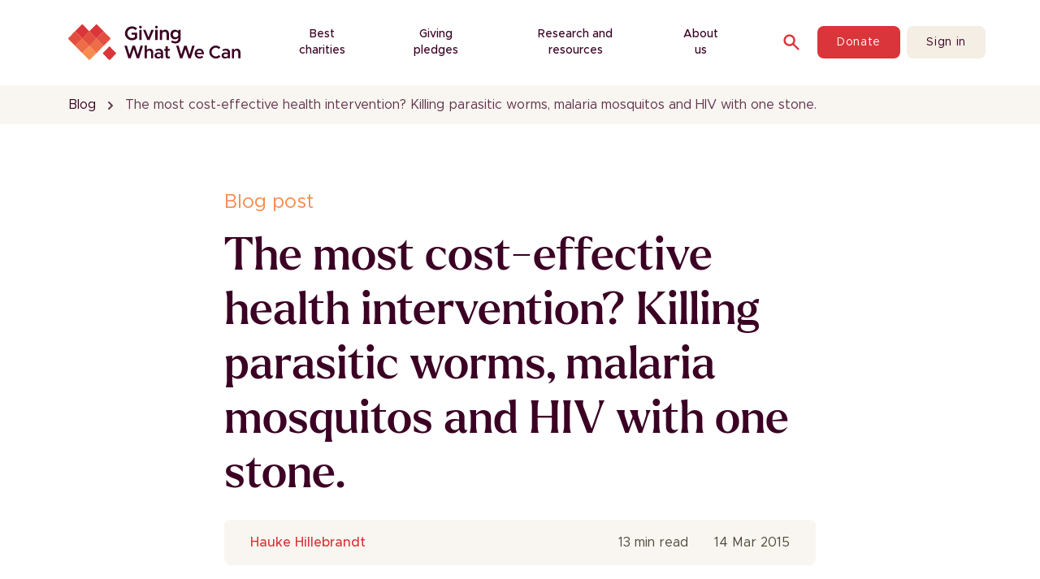

--- FILE ---
content_type: text/html; charset=utf-8
request_url: https://www.givingwhatwecan.org/blog/most-cost-effective-health-intervention-killing-parasitic-worms-malaria-mosquitos
body_size: 40397
content:
<!DOCTYPE html><html lang="en" data-critters-container><head><meta charset="utf-8"><meta name="viewport" content="width=device-width, initial-scale=1"><link rel="preload" href="/branding/gwwc-logo.svg" as="image" fetchpriority="high"><title>The most cost-effective health intervention? Killing parasitic worms, malaria mosquitos and HIV with one stone.  · Giving What We Can</title><meta property="og:type" content="website"><meta property="og:title" content="The most cost-effective health intervention? Killing parasitic worms, malaria mosquitos and HIV with one stone. "><link rel="canonical" href="https://www.givingwhatwecan.org/blog/most-cost-effective-health-intervention-killing-parasitic-worms-malaria-mosquitos"><meta property="og:url" content="https://www.givingwhatwecan.org/blog/most-cost-effective-health-intervention-killing-parasitic-worms-malaria-mosquitos"><script type="application/ld+json">{"@context":"https://schema.org","@type":"WebPage","name":"The most cost-effective health intervention? Killing parasitic worms, malaria mosquitos and HIV with one stone. ","url":"https://www.givingwhatwecan.org/blog/most-cost-effective-health-intervention-killing-parasitic-worms-malaria-mosquitos","inLanguage":"en","breadcrumb":{"@type":"BreadcrumbList","itemListElement":[{"@type":"ListItem","position":1,"name":"Blog","item":"https://www.givingwhatwecan.org/blog"},{"@type":"ListItem","position":2,"name":"The most cost-effective health intervention? Killing parasitic worms, malaria mosquitos and HIV with one stone. ","item":"https://www.givingwhatwecan.org/blog/most-cost-effective-health-intervention-killing-parasitic-worms-malaria-mosquitos"}]},"isPartOf":{"@type":"WebSite","@id":"https://www.givingwhatwecan.org/#website","name":"Giving What We Can","url":"https://www.givingwhatwecan.org","potentialAction":{"@type":"SearchAction","target":"https://www.givingwhatwecan.org/search?&q={query}","query":"required"}},"publisher":{"@type":"NGO","@id":"https://www.givingwhatwecan.org/#organization","name":"Giving What We Can","logo":{"@type":"ImageObject","@id":"https://www.givingwhatwecan.org/#logo","url":"https://www.givingwhatwecan.org/branding/gwwc-logo.svg","width":"675px","height":"138px"},"sameAs":["https://www.facebook.com/givingwhatwecan/","https://x.com/givingwhatwecan","https://bsky.app/profile/givingwhatwecan.bsky.social","https://www.linkedin.com/company/giving-what-we-can","https://www.youtube.com/@GivingWhatWeCanCommunity"],"subOrganization":[{"@type":"NGO","name":"Giving What We Can UK","identifier":{"@type":"PropertyValue","propertyID":"UKCharityNumber","value":"1207964"},"address":{"@type":"PostalAddress","addressCountry":"GB"},"taxID":"15442716","nonprofitStatus":"CharitableIncorporatedOrganization"},{"@type":"NGO","name":"Giving What We Can USA Inc.","address":{"@type":"PostalAddress","addressCountry":"US"},"identifier":{"@type":"PropertyValue","propertyID":"EIN","value":"93-3629215"},"nonprofitStatus":"Nonprofit501c3"}]}}</script><script type="application/ld+json">{"@context":"https://schema.org","@type":"Article","headline":"The most cost-effective health intervention? Killing parasitic worms, malaria mosquitos and HIV with one stone. ","name":"The most cost-effective health intervention? Killing parasitic worms, malaria mosquitos and HIV with one stone. "}</script><meta name="next-head-count" content="10"><link rel="apple-touch-icon" sizes="57x57" href="/favicons/apple-touch-icon-57x57.png"><link rel="apple-touch-icon" sizes="60x60" href="/favicons/apple-touch-icon-60x60.png"><link rel="apple-touch-icon" sizes="72x72" href="/favicons/apple-touch-icon-72x72.png"><link rel="apple-touch-icon" sizes="76x76" href="/favicons/apple-touch-icon-76x76.png"><link rel="apple-touch-icon" sizes="114x114" href="/favicons/apple-touch-icon-114x114.png"><link rel="apple-touch-icon" sizes="120x120" href="/favicons/apple-touch-icon-120x120.png"><link rel="apple-touch-icon" sizes="144x144" href="/favicons/apple-touch-icon-144x144.png"><link rel="apple-touch-icon" sizes="152x152" href="/favicons/apple-touch-icon-152x152.png"><link rel="apple-touch-icon" sizes="180x180" href="/favicons/apple-touch-icon-180x180.png"><link rel="icon" type="image/png" href="/favicons/favicon-32x32.png" sizes="32x32"><link rel="icon" type="image/png" href="/favicons/android-chrome-192x192.png" sizes="192x192"><link rel="icon" type="image/png" href="/favicons/favicon-96x96.png" sizes="96x96"><link rel="icon" type="image/png" href="/favicons/favicon-16x16.png" sizes="16x16"><link rel="shortcut icon" href="/favicons/favicon.ico"><meta name="apple-mobile-web-app-title" content="Giving What We Can"><meta name="application-name" content="Giving What We Can"><meta name="msapplication-TileColor" content="#6e0000"><meta name="msapplication-TileImage" content="/favicons/mstile-150x150.png"><meta name="msapplication-config" content="/favicons/browserconfig.xml"><meta name="theme-color" content="#ffffff"><meta property="fb:app_id" content="1087913877916081"><link rel="alternate" type="application/rss+xml" title="RSS 2.0" href="/blog/feed.xml"><link rel="preload" href="/branding/fonts/metropolis/Metropolis-Regular.woff2" as="font" type="font/woff2" crossorigin="anonymous"><link rel="preload" href="/branding/fonts/larken/Larken-Medium.woff2" as="font" type="font/woff2" crossorigin="anonymous"><link rel="dns-prefetch" href="https://cdn.sanity.io/"><script id="segment-snippet">
                  !function(){var analytics=window.analytics=window.analytics||[];if(!analytics.initialize)if(analytics.invoked)window.console&&console.error&&console.error("Segment snippet included twice.");else{analytics.invoked=!0;analytics.methods=["trackSubmit","trackClick","trackLink","trackForm","pageview","identify","reset","group","track","ready","alias","debug","page","once","off","on","addSourceMiddleware","addIntegrationMiddleware","setAnonymousId","addDestinationMiddleware"];analytics.factory=function(e){return function(){var t=Array.prototype.slice.call(arguments);t.unshift(e);analytics.push(t);return analytics}};for(var e=0;e<analytics.methods.length;e++){var key=analytics.methods[e];analytics[key]=analytics.factory(key)}analytics.load=function(key,e){var t=document.createElement("script");t.type="text/javascript";t.async=!0;t.src="https://cdn.segment.com/analytics.js/v1/" + key + "/analytics.min.js";var n=document.getElementsByTagName("script")[0];n.parentNode.insertBefore(t,n);analytics._loadOptions=e};analytics._writeKey="8CSQQ11cy8BTBXhjoZmZEoQ0HuDWCsq4";;analytics.SNIPPET_VERSION="4.15.3";
                  // Load analytics through cookie consent
                  }}();</script><script>
                  window.sentryOnLoad = function () {
                    Sentry.init({
                      environment: "production",
                      release: "b2b84767084c76f557d149d56f7f5b1b33ceefcb",
                    });
                  };</script><script src="https://js.sentry-cdn.com/c61fa288fc4c4c7cbec4c8c1fd443f07.min.js" crossorigin="anonymous" async></script><script defer nomodule src="/_next/static/chunks/polyfills-42372ed130431b0a.js"></script><script src="/_next/static/chunks/webpack-ea741ba0cee207ef.js" defer></script><script src="/_next/static/chunks/framework-0fe88dce84ce16fd.js" defer></script><script src="/_next/static/chunks/main-19a376a48975d534.js" defer></script><script src="/_next/static/chunks/pages/_app-4544316dac79f161.js" defer></script><script src="/_next/static/chunks/8079-77a95ce4a3527e53.js" defer></script><script src="/_next/static/chunks/6577-f97a5905a8461aff.js" defer></script><script src="/_next/static/chunks/2579-79756fe23b785d47.js" defer></script><script src="/_next/static/chunks/2982-9cc2f75a7a2eba52.js" defer></script><script src="/_next/static/chunks/5018-bbf18a9095f8977c.js" defer></script><script src="/_next/static/chunks/9660-0e297fca49db8ead.js" defer></script><script src="/_next/static/chunks/9375-cf0d97357bc3d79f.js" defer></script><script src="/_next/static/chunks/7574-34986e8ae9cb0a4c.js" defer></script><script src="/_next/static/chunks/5378-e33f7d556e3ea85b.js" defer></script><script src="/_next/static/chunks/1053-8a4aa60ea29666a4.js" defer></script><script src="/_next/static/chunks/3908-119c374f0118b048.js" defer></script><script src="/_next/static/chunks/9462-c52942aa86ad0588.js" defer></script><script src="/_next/static/chunks/8124-d8c35e82b8cfa462.js" defer></script><script src="/_next/static/chunks/4780-be6df0f7be2635bc.js" defer></script><script src="/_next/static/chunks/9002-235e37a4d0bcbdc9.js" defer></script><script src="/_next/static/chunks/2951-b9e03df49e7580f7.js" defer></script><script src="/_next/static/chunks/1313-abca05c24ff541b0.js" defer></script><script src="/_next/static/chunks/423-b37514740f7ce6bb.js" defer></script><script src="/_next/static/chunks/7489-cbbb62d3730a1613.js" defer></script><script src="/_next/static/chunks/4584-05ba72fa7ce1c511.js" defer></script><script src="/_next/static/chunks/296-866f05dbe895a013.js" defer></script><script src="/_next/static/chunks/1958-877b631bb0646f0f.js" defer></script><script src="/_next/static/chunks/4510-c5cec14cbce74eda.js" defer></script><script src="/_next/static/chunks/5642-eda3158ab295b95a.js" defer></script><script src="/_next/static/chunks/7039-9f937a70c2b6b00b.js" defer></script><script src="/_next/static/chunks/6347-26e602574952fc8b.js" defer></script><script src="/_next/static/chunks/6131-aa52d3d5a512f401.js" defer></script><script src="/_next/static/chunks/1996-941f511fb628c074.js" defer></script><script src="/_next/static/chunks/8888-c4f8070d6c010b55.js" defer></script><script src="/_next/static/chunks/pages/%5B...slug%5D-754f8adcbb622e94.js" defer></script><script src="/_next/static/HrPLMBJyBXFrcnWM3Gku0/_buildManifest.js" defer></script><script src="/_next/static/HrPLMBJyBXFrcnWM3Gku0/_ssgManifest.js" defer></script><style>*,:after,:before{--tw-border-spacing-x:0;--tw-border-spacing-y:0;--tw-translate-x:0;--tw-translate-y:0;--tw-rotate:0;--tw-skew-x:0;--tw-skew-y:0;--tw-scale-x:1;--tw-scale-y:1;--tw-pan-x: ;--tw-pan-y: ;--tw-pinch-zoom: ;--tw-scroll-snap-strictness:proximity;--tw-gradient-from-position: ;--tw-gradient-via-position: ;--tw-gradient-to-position: ;--tw-ordinal: ;--tw-slashed-zero: ;--tw-numeric-figure: ;--tw-numeric-spacing: ;--tw-numeric-fraction: ;--tw-ring-inset: ;--tw-ring-offset-width:0px;--tw-ring-offset-color:#fff;--tw-ring-color:rgba(59,130,246,.5);--tw-ring-offset-shadow:0 0 #0000;--tw-ring-shadow:0 0 #0000;--tw-shadow:0 0 #0000;--tw-shadow-colored:0 0 #0000;--tw-blur: ;--tw-brightness: ;--tw-contrast: ;--tw-grayscale: ;--tw-hue-rotate: ;--tw-invert: ;--tw-saturate: ;--tw-sepia: ;--tw-drop-shadow: ;--tw-backdrop-blur: ;--tw-backdrop-brightness: ;--tw-backdrop-contrast: ;--tw-backdrop-grayscale: ;--tw-backdrop-hue-rotate: ;--tw-backdrop-invert: ;--tw-backdrop-opacity: ;--tw-backdrop-saturate: ;--tw-backdrop-sepia: ;--tw-contain-size: ;--tw-contain-layout: ;--tw-contain-paint: ;--tw-contain-style: }*,:after,:before{box-sizing:border-box;border:0 solid}:after,:before{--tw-content:""}html{line-height:1.5;-webkit-text-size-adjust:100%;-moz-tab-size:4;tab-size:4;font-family:Metropolis,Metropolis-fallback,ui-sans-serif,system-ui,sans-serif,Apple Color Emoji,Segoe UI Emoji,Segoe UI Symbol,Noto Color Emoji;font-feature-settings:normal;font-variation-settings:normal;-webkit-tap-highlight-color:transparent}body{margin:0;line-height:inherit}h1,h2,h3{font-size:inherit;font-weight:inherit}a{color:inherit;text-decoration:inherit}strong{font-weight:bolder}button,input{font-family:inherit;font-feature-settings:inherit;font-variation-settings:inherit;font-size:100%;font-weight:inherit;line-height:inherit;letter-spacing:inherit;color:inherit;margin:0;padding:0}button{text-transform:none}button{-webkit-appearance:button;background-color:transparent;background-image:none}figure,h1,h2,h3,p{margin:0}ol,ul{list-style:none;margin:0;padding:0}input::placeholder{color:#9ca3af}button{cursor:pointer}img,svg{display:block;vertical-align:middle}img{max-width:100%;height:auto}[hidden]:where(:not([hidden=until-found])){display:none}[type=email],[type=text]{appearance:none;background-color:#fff;border-color:#6b7280;border-width:1px;border-radius:0;padding:.5rem .75rem;font-size:1rem;line-height:1.5rem;--tw-shadow:0 0 #0000}[type=email]:focus,[type=text]:focus{outline:2px solid transparent;outline-offset:2px;--tw-ring-inset:var(--tw-empty,/*!*/ /*!*/);--tw-ring-offset-width:0px;--tw-ring-offset-color:#fff;--tw-ring-color:#2563eb;--tw-ring-offset-shadow:var(--tw-ring-inset) 0 0 0 var(--tw-ring-offset-width) var(--tw-ring-offset-color);--tw-ring-shadow:var(--tw-ring-inset) 0 0 0 calc(1px + var(--tw-ring-offset-width)) var(--tw-ring-color);box-shadow:var(--tw-ring-offset-shadow),var(--tw-ring-shadow),var(--tw-shadow);border-color:#2563eb}input::placeholder{color:#6b7280;opacity:1}body{font-family:Metropolis,Metropolis-fallback,ui-sans-serif,system-ui,sans-serif,Apple Color Emoji,Segoe UI Emoji,Segoe UI Symbol,Noto Color Emoji}h1,h2,h3{font-family:Larken,Metropolis,Metropolis-fallback,ui-sans-serif,system-ui,sans-serif,Apple Color Emoji,Segoe UI Emoji,Segoe UI Symbol,Noto Color Emoji;font-weight:500;font-synthesis-weight:none}.container{width:100%;padding-right:1rem;padding-left:1rem}@media (min-width:600px){.container{max-width:600px}}@media (min-width:640px){.container{max-width:640px;padding-right:2rem;padding-left:2rem}}@media (min-width:768px){.container{max-width:768px}}@media (min-width:960px){.container{max-width:960px}}@media (min-width:1024px){.container{max-width:1024px;padding-right:5.25rem;padding-left:5.25rem}}@media (min-width:1280px){.container{max-width:1280px;padding-right:5.25rem;padding-left:5.25rem}}@media (min-width:1536px){.container{max-width:1536px}}.sr-only{position:absolute;width:1px;height:1px;padding:0;margin:-1px;overflow:hidden;clip:rect(0,0,0,0);white-space:nowrap;border-width:0}.pointer-events-none{pointer-events:none}.absolute{position:absolute}.relative{position:relative}.sticky{position:sticky}.-left-\[9999px\]{left:-9999px}.top-0{top:0}.top-auto{top:auto}.z-30{z-index:30}.order-1{order:1}.order-2{order:2}.order-3{order:3}.col-span-4{grid-column:span 4/span 4}.col-span-5{grid-column:span 5/span 5}.mx-auto{margin-left:auto;margin-right:auto}.my-0{margin-top:0;margin-bottom:0}.my-2{margin-top:.5rem;margin-bottom:.5rem}.-mr-2{margin-right:-.5rem}.-mt-1{margin-top:-.25rem}.mb-12{margin-bottom:3rem}.mb-4{margin-bottom:1rem}.ml-1{margin-left:.25rem}.mt-0{margin-top:0}.mt-12{margin-top:3rem}.mt-3{margin-top:.75rem}.mt-4{margin-top:1rem}.mt-6{margin-top:1.5rem}.block{display:block}.inline-block{display:inline-block}.flex{display:flex}.inline-flex{display:inline-flex}.grid{display:grid}.hidden{display:none}.h-10{height:2.5rem}.h-4{height:1rem}.h-5{height:1.25rem}.h-6{height:1.5rem}.h-auto{height:auto}.h-full{height:100%}.h-px{height:1px}.min-h-screen{min-height:100vh}.w-10{width:2.5rem}.w-4{width:1rem}.w-5{width:1.25rem}.w-6{width:1.5rem}.w-8{width:2rem}.w-fit{width:fit-content}.w-full{width:100%}.w-px{width:1px}.max-w-lg{max-width:32rem}.max-w-prose{max-width:64ch}.max-w-sm{max-width:24rem}.flex-1{flex:1 1 0%}.flex-none{flex:none}.flex-shrink-0{flex-shrink:0}.shrink-0{flex-shrink:0}.flex-grow{flex-grow:1}.cursor-pointer{cursor:pointer}.list-decimal{list-style-type:decimal}.grid-cols-1{grid-template-columns:repeat(1,minmax(0,1fr))}.grid-cols-4{grid-template-columns:repeat(4,minmax(0,1fr))}.grid-cols-6{grid-template-columns:repeat(6,minmax(0,1fr))}.flex-col{flex-direction:column}.flex-wrap{flex-wrap:wrap}.items-start{align-items:flex-start}.items-center{align-items:center}.justify-start{justify-content:flex-start}.justify-end{justify-content:flex-end}.justify-center{justify-content:center}.justify-between{justify-content:space-between}.gap-12{gap:3rem}.gap-2{gap:.5rem}.gap-4{gap:1rem}.gap-5{gap:1.25rem}.gap-6{gap:1.5rem}.gap-7{gap:1.75rem}.gap-8{gap:2rem}.gap-x-5{column-gap:1.25rem}.space-x-2>:not([hidden])~:not([hidden]){--tw-space-x-reverse:0;margin-right:calc(.5rem * var(--tw-space-x-reverse));margin-left:calc(.5rem * calc(1 - var(--tw-space-x-reverse)))}.space-y-1>:not([hidden])~:not([hidden]){--tw-space-y-reverse:0;margin-top:calc(.25rem * calc(1 - var(--tw-space-y-reverse)));margin-bottom:calc(.25rem * var(--tw-space-y-reverse))}.overflow-hidden{overflow:hidden}.overflow-visible{overflow:visible}.text-pretty{text-wrap:pretty}.break-words{overflow-wrap:break-word}.rounded-lg{border-radius:.5rem}.rounded-md{border-radius:.375rem}.border{border-width:1px}.border-b{border-bottom-width:1px}.border-grey-light{--tw-border-opacity:1;border-color:rgb(235 228 228/var(--tw-border-opacity,1))}.border-transparent{border-color:transparent}.border-white{--tw-border-opacity:1;border-color:rgb(255 255 255/var(--tw-border-opacity,1))}.\!bg-subtle{--tw-bg-opacity:1!important;background-color:rgb(249 246 241/var(--tw-bg-opacity,1))!important}.bg-beige{--tw-bg-opacity:1;background-color:rgb(244 238 228/var(--tw-bg-opacity,1))}.bg-inverted{--tw-bg-opacity:1;background-color:rgb(59 0 36/var(--tw-bg-opacity,1))}.bg-primary{--tw-bg-opacity:1;background-color:rgb(255 255 255/var(--tw-bg-opacity,1))}.bg-red-primary{--tw-bg-opacity:1;background-color:rgb(218 53 58/var(--tw-bg-opacity,1))}.bg-subtle{--tw-bg-opacity:1;background-color:rgb(249 246 241/var(--tw-bg-opacity,1))}.bg-white{--tw-bg-opacity:1;background-color:rgb(255 255 255/var(--tw-bg-opacity,1))}.p-2{padding:.5rem}.\!px-3{padding-left:.75rem!important;padding-right:.75rem!important}.px-1{padding-left:.25rem;padding-right:.25rem}.px-2{padding-left:.5rem;padding-right:.5rem}.px-3{padding-left:.75rem;padding-right:.75rem}.px-4{padding-left:1rem;padding-right:1rem}.px-6{padding-left:1.5rem;padding-right:1.5rem}.px-8{padding-left:2rem;padding-right:2rem}.py-12{padding-top:3rem;padding-bottom:3rem}.py-2{padding-top:.5rem;padding-bottom:.5rem}.py-3{padding-top:.75rem;padding-bottom:.75rem}.py-4{padding-top:1rem;padding-bottom:1rem}.py-8{padding-top:2rem;padding-bottom:2rem}.pb-12{padding-bottom:3rem}.pb-20{padding-bottom:5rem}.pb-3{padding-bottom:.75rem}.pb-5{padding-bottom:1.25rem}.pl-6{padding-left:1.5rem}.pr-8{padding-right:2rem}.pt-12{padding-top:3rem}.pt-8{padding-top:2rem}.text-center{text-align:center}.\!text-\[36px\]{font-size:36px!important}.text-2xl{font-size:1.5rem;line-height:2rem}.text-\[40px\]{font-size:40px}.text-base{font-size:1rem;line-height:1.5rem}.text-lg{font-size:1.125rem;line-height:1.75rem}.text-sm{font-size:.875rem;line-height:1.25rem}.text-xl{font-size:1.25rem;line-height:1.75rem}.text-xs{font-size:.75rem;line-height:1rem}.\!font-normal{font-weight:400!important}.font-bold{font-weight:700}.font-light{font-weight:300}.font-medium{font-weight:500}.font-normal{font-weight:400}.font-semibold{font-weight:600}.uppercase{text-transform:uppercase}.\!normal-case{text-transform:none!important}.leading-6{line-height:1.5rem}.leading-\[120\%\]{line-height:120%}.tracking-wider{letter-spacing:.05em}.\!text-primary{--tw-text-opacity:1!important;color:rgb(59 0 36/var(--tw-text-opacity,1))!important}.\!text-white{--tw-text-opacity:1!important;color:rgb(255 255 255/var(--tw-text-opacity,1))!important}.text-grey-darker{--tw-text-opacity:1;color:rgb(108 100 100/var(--tw-text-opacity,1))}.text-orange-primary{--tw-text-opacity:1;color:rgb(247 140 80/var(--tw-text-opacity,1))}.text-primary{--tw-text-opacity:1;color:rgb(59 0 36/var(--tw-text-opacity,1))}.text-primary\/80{color:rgba(59,0,36,.8)}.text-red-primary{--tw-text-opacity:1;color:rgb(218 53 58/var(--tw-text-opacity,1))}.text-subtle{--tw-text-opacity:1;color:rgb(79 72 59/var(--tw-text-opacity,1))}.text-white{--tw-text-opacity:1;color:rgb(255 255 255/var(--tw-text-opacity,1))}.underline{text-decoration-line:underline}.no-underline{text-decoration-line:none}.opacity-0{opacity:0}.outline-none{outline:2px solid transparent;outline-offset:2px}.transition{transition-property:color,background-color,border-color,text-decoration-color,fill,stroke,opacity,box-shadow,transform,filter,backdrop-filter;transition-timing-function:cubic-bezier(.4,0,.2,1);transition-duration:.15s}.transition-all{transition-property:all;transition-timing-function:cubic-bezier(.4,0,.2,1);transition-duration:.15s}.duration-200{transition-duration:.2s}@media (min-width:1024px){.lg\:container{width:100%;padding-right:1rem;padding-left:1rem}@media (min-width:600px){.lg\:container{max-width:600px}}@media (min-width:640px){.lg\:container{max-width:640px;padding-right:2rem;padding-left:2rem}}@media (min-width:768px){.lg\:container{max-width:768px}}@media (min-width:960px){.lg\:container{max-width:960px}}@media (min-width:1024px){.lg\:container{max-width:1024px;padding-right:5.25rem;padding-left:5.25rem}}@media (min-width:1280px){.lg\:container{max-width:1280px;padding-right:5.25rem;padding-left:5.25rem}}@media (min-width:1536px){.lg\:container{max-width:1536px}}}.marker\:text-subtle\/50 ::marker{color:rgba(79,72,59,.5)}.marker\:text-subtle\/50::marker{color:rgba(79,72,59,.5)}.placeholder\:text-grey-light::placeholder{--tw-text-opacity:1;color:rgb(235 228 228/var(--tw-text-opacity,1))}.first\:mt-0:first-child{margin-top:0}.last\:mb-0:last-child{margin-bottom:0}.hover\:bg-beige\/70:hover{background-color:hsla(38,42%,93%,.7)}.hover\:bg-red-subtle:hover{--tw-bg-opacity:1;background-color:rgb(237 94 97/var(--tw-bg-opacity,1))}.hover\:text-grey-light:hover{--tw-text-opacity:1;color:rgb(235 228 228/var(--tw-text-opacity,1))}.hover\:text-red-400:hover{--tw-text-opacity:1;color:rgb(237 94 97/var(--tw-text-opacity,1))}.hover\:text-red-subtle:hover{--tw-text-opacity:1;color:rgb(237 94 97/var(--tw-text-opacity,1))}.hover\:underline:hover{text-decoration-line:underline}.focus\:outline-grey-mid:focus{outline-color:#b1a9a9}.focus-visible\:bg-gradient-to-b:focus-visible{background-image:linear-gradient(to bottom,var(--tw-gradient-stops))}.active\:bg-red-700:active{--tw-bg-opacity:1;background-color:rgb(136 29 33/var(--tw-bg-opacity,1))}.active\:text-red-700:active{--tw-text-opacity:1;color:rgb(136 29 33/var(--tw-text-opacity,1))}.disabled\:cursor-default:disabled{cursor:default}.disabled\:opacity-25:disabled{opacity:.25}.disabled\:opacity-50:disabled{opacity:.5}@media (min-width:768px){.md\:my-3{margin-top:.75rem;margin-bottom:.75rem}.md\:mt-4{margin-top:1rem}.md\:flex{display:flex}.md\:hidden{display:none}.md\:max-w-xs{max-width:20rem}.md\:grid-cols-2{grid-template-columns:repeat(2,minmax(0,1fr))}.md\:grid-cols-4{grid-template-columns:repeat(4,minmax(0,1fr))}.md\:gap-6{gap:1.5rem}.md\:gap-8{gap:2rem}.md\:text-2xl{font-size:1.5rem;line-height:2rem}.md\:leading-8{line-height:2rem}}@media (min-width:1024px){.lg\:order-2{order:2}.lg\:order-3{order:3}.lg\:col-span-8{grid-column:span 8/span 8}.lg\:col-start-3{grid-column-start:3}.lg\:block{display:block}.lg\:hidden{display:none}.lg\:w-full{width:100%}.lg\:flex-1{flex:1 1 0%}.lg\:grid-cols-12{grid-template-columns:repeat(12,minmax(0,1fr))}.lg\:grid-cols-4{grid-template-columns:repeat(4,minmax(0,1fr))}.lg\:gap-10{gap:2.5rem}.lg\:p-0{padding:0}.lg\:py-16{padding-top:4rem;padding-bottom:4rem}.lg\:pr-8{padding-right:2rem}.lg\:pt-0{padding-top:0}.lg\:text-right{text-align:right}.lg\:\!text-\[56px\]{font-size:56px!important}.lg\:text-2xl{font-size:1.5rem;line-height:2rem}.lg\:text-3xl{font-size:1.875rem;line-height:2.25rem}.lg\:text-\[56px\]{font-size:56px}.lg\:first-of-type\:pt-20:first-of-type{padding-top:5rem}}@media (min-width:1280px){.xl\:col-span-1{grid-column:span 1/span 1}.xl\:col-span-2{grid-column:span 2/span 2}.xl\:mt-0{margin-top:0}.xl\:grid-cols-3{grid-template-columns:repeat(3,minmax(0,1fr))}}html{scroll-padding-top:88px}input[type=text]:focus{box-shadow:none}</style><link rel="stylesheet" href="/_next/static/css/66546a464da88c63.css" data-n-g media="print" onload="this.media='all'"><noscript><link rel="stylesheet" href="/_next/static/css/66546a464da88c63.css"></noscript><link rel="stylesheet" href="/_next/static/css/05965b2e59c1005c.css" data-n-p media="print" onload="this.media='all'"><noscript><link rel="stylesheet" href="/_next/static/css/05965b2e59c1005c.css"></noscript><noscript data-n-css></noscript><style id="jss-server-side">.jss12 {
  text-align: center;
}
.MuiCircularProgress-root {
  display: inline-block;
}
.MuiCircularProgress-static {
  transition: transform 300ms cubic-bezier(0.4, 0, 0.2, 1) 0ms;
}
.MuiCircularProgress-indeterminate {
  animation: MuiCircularProgress-keyframes-circular-rotate 1.4s linear infinite;
}
.MuiCircularProgress-determinate {
  transition: transform 300ms cubic-bezier(0.4, 0, 0.2, 1) 0ms;
}
.MuiCircularProgress-colorPrimary {
  color: #3f51b5;
}
.MuiCircularProgress-colorSecondary {
  color: #f50057;
}
.MuiCircularProgress-svg {
  display: block;
}
.MuiCircularProgress-circle {
  stroke: currentColor;
}
.MuiCircularProgress-circleStatic {
  transition: stroke-dashoffset 300ms cubic-bezier(0.4, 0, 0.2, 1) 0ms;
}
.MuiCircularProgress-circleIndeterminate {
  animation: MuiCircularProgress-keyframes-circular-dash 1.4s ease-in-out infinite;
  stroke-dasharray: 80px, 200px;
  stroke-dashoffset: 0px;
}
.MuiCircularProgress-circleDeterminate {
  transition: stroke-dashoffset 300ms cubic-bezier(0.4, 0, 0.2, 1) 0ms;
}
@keyframes MuiCircularProgress-keyframes-circular-rotate {
  0% {
    transform-origin: 50% 50%;
  }
  100% {
    transform: rotate(360deg);
  }
}
@keyframes MuiCircularProgress-keyframes-circular-dash {
  0% {
    stroke-dasharray: 1px, 200px;
    stroke-dashoffset: 0px;
  }
  50% {
    stroke-dasharray: 100px, 200px;
    stroke-dashoffset: -15px;
  }
  100% {
    stroke-dasharray: 100px, 200px;
    stroke-dashoffset: -125px;
  }
}
  .MuiCircularProgress-circleDisableShrink {
    animation: none;
  }
  .MuiPaper-root {
    color: rgba(0, 0, 0, 0.87);
    transition: box-shadow 300ms cubic-bezier(0.4, 0, 0.2, 1) 0ms;
    background-color: #fff;
  }
  .MuiPaper-rounded {
    border-radius: 4px;
  }
  .MuiPaper-outlined {
    border: 1px solid rgba(0, 0, 0, 0.12);
  }
  .MuiPaper-elevation0 {
    box-shadow: none;
  }
  .MuiPaper-elevation1 {
    box-shadow: 0px 2px 1px -1px rgba(0,0,0,0.2),0px 1px 1px 0px rgba(0,0,0,0.14),0px 1px 3px 0px rgba(0,0,0,0.12);
  }
  .MuiPaper-elevation2 {
    box-shadow: 0px 3px 1px -2px rgba(0,0,0,0.2),0px 2px 2px 0px rgba(0,0,0,0.14),0px 1px 5px 0px rgba(0,0,0,0.12);
  }
  .MuiPaper-elevation3 {
    box-shadow: 0px 3px 3px -2px rgba(0,0,0,0.2),0px 3px 4px 0px rgba(0,0,0,0.14),0px 1px 8px 0px rgba(0,0,0,0.12);
  }
  .MuiPaper-elevation4 {
    box-shadow: 0px 2px 4px -1px rgba(0,0,0,0.2),0px 4px 5px 0px rgba(0,0,0,0.14),0px 1px 10px 0px rgba(0,0,0,0.12);
  }
  .MuiPaper-elevation5 {
    box-shadow: 0px 3px 5px -1px rgba(0,0,0,0.2),0px 5px 8px 0px rgba(0,0,0,0.14),0px 1px 14px 0px rgba(0,0,0,0.12);
  }
  .MuiPaper-elevation6 {
    box-shadow: 0px 3px 5px -1px rgba(0,0,0,0.2),0px 6px 10px 0px rgba(0,0,0,0.14),0px 1px 18px 0px rgba(0,0,0,0.12);
  }
  .MuiPaper-elevation7 {
    box-shadow: 0px 4px 5px -2px rgba(0,0,0,0.2),0px 7px 10px 1px rgba(0,0,0,0.14),0px 2px 16px 1px rgba(0,0,0,0.12);
  }
  .MuiPaper-elevation8 {
    box-shadow: 0px 5px 5px -3px rgba(0,0,0,0.2),0px 8px 10px 1px rgba(0,0,0,0.14),0px 3px 14px 2px rgba(0,0,0,0.12);
  }
  .MuiPaper-elevation9 {
    box-shadow: 0px 5px 6px -3px rgba(0,0,0,0.2),0px 9px 12px 1px rgba(0,0,0,0.14),0px 3px 16px 2px rgba(0,0,0,0.12);
  }
  .MuiPaper-elevation10 {
    box-shadow: 0px 6px 6px -3px rgba(0,0,0,0.2),0px 10px 14px 1px rgba(0,0,0,0.14),0px 4px 18px 3px rgba(0,0,0,0.12);
  }
  .MuiPaper-elevation11 {
    box-shadow: 0px 6px 7px -4px rgba(0,0,0,0.2),0px 11px 15px 1px rgba(0,0,0,0.14),0px 4px 20px 3px rgba(0,0,0,0.12);
  }
  .MuiPaper-elevation12 {
    box-shadow: 0px 7px 8px -4px rgba(0,0,0,0.2),0px 12px 17px 2px rgba(0,0,0,0.14),0px 5px 22px 4px rgba(0,0,0,0.12);
  }
  .MuiPaper-elevation13 {
    box-shadow: 0px 7px 8px -4px rgba(0,0,0,0.2),0px 13px 19px 2px rgba(0,0,0,0.14),0px 5px 24px 4px rgba(0,0,0,0.12);
  }
  .MuiPaper-elevation14 {
    box-shadow: 0px 7px 9px -4px rgba(0,0,0,0.2),0px 14px 21px 2px rgba(0,0,0,0.14),0px 5px 26px 4px rgba(0,0,0,0.12);
  }
  .MuiPaper-elevation15 {
    box-shadow: 0px 8px 9px -5px rgba(0,0,0,0.2),0px 15px 22px 2px rgba(0,0,0,0.14),0px 6px 28px 5px rgba(0,0,0,0.12);
  }
  .MuiPaper-elevation16 {
    box-shadow: 0px 8px 10px -5px rgba(0,0,0,0.2),0px 16px 24px 2px rgba(0,0,0,0.14),0px 6px 30px 5px rgba(0,0,0,0.12);
  }
  .MuiPaper-elevation17 {
    box-shadow: 0px 8px 11px -5px rgba(0,0,0,0.2),0px 17px 26px 2px rgba(0,0,0,0.14),0px 6px 32px 5px rgba(0,0,0,0.12);
  }
  .MuiPaper-elevation18 {
    box-shadow: 0px 9px 11px -5px rgba(0,0,0,0.2),0px 18px 28px 2px rgba(0,0,0,0.14),0px 7px 34px 6px rgba(0,0,0,0.12);
  }
  .MuiPaper-elevation19 {
    box-shadow: 0px 9px 12px -6px rgba(0,0,0,0.2),0px 19px 29px 2px rgba(0,0,0,0.14),0px 7px 36px 6px rgba(0,0,0,0.12);
  }
  .MuiPaper-elevation20 {
    box-shadow: 0px 10px 13px -6px rgba(0,0,0,0.2),0px 20px 31px 3px rgba(0,0,0,0.14),0px 8px 38px 7px rgba(0,0,0,0.12);
  }
  .MuiPaper-elevation21 {
    box-shadow: 0px 10px 13px -6px rgba(0,0,0,0.2),0px 21px 33px 3px rgba(0,0,0,0.14),0px 8px 40px 7px rgba(0,0,0,0.12);
  }
  .MuiPaper-elevation22 {
    box-shadow: 0px 10px 14px -6px rgba(0,0,0,0.2),0px 22px 35px 3px rgba(0,0,0,0.14),0px 8px 42px 7px rgba(0,0,0,0.12);
  }
  .MuiPaper-elevation23 {
    box-shadow: 0px 11px 14px -7px rgba(0,0,0,0.2),0px 23px 36px 3px rgba(0,0,0,0.14),0px 9px 44px 8px rgba(0,0,0,0.12);
  }
  .MuiPaper-elevation24 {
    box-shadow: 0px 11px 15px -7px rgba(0,0,0,0.2),0px 24px 38px 3px rgba(0,0,0,0.14),0px 9px 46px 8px rgba(0,0,0,0.12);
  }
  .MuiSvgIcon-root {
    fill: currentColor;
    width: 1em;
    height: 1em;
    display: inline-block;
    font-size: 1.5rem;
    transition: fill 200ms cubic-bezier(0.4, 0, 0.2, 1) 0ms;
    flex-shrink: 0;
    user-select: none;
  }
  .MuiSvgIcon-colorPrimary {
    color: #DA353A;
  }
  .MuiSvgIcon-colorSecondary {
    color: #F4EEE4;
  }
  .MuiSvgIcon-colorAction {
    color: rgba(0, 0, 0, 0.54);
  }
  .MuiSvgIcon-colorError {
    color: #f44336;
  }
  .MuiSvgIcon-colorDisabled {
    color: rgba(0, 0, 0, 0.26);
  }
  .MuiSvgIcon-fontSizeInherit {
    font-size: inherit;
  }
  .MuiSvgIcon-fontSizeSmall {
    font-size: 1.25rem;
  }
  .MuiSvgIcon-fontSizeLarge {
    font-size: 2.1875rem;
  }
  .MuiDrawer-root .MuiButton-label {
    text-transform: none;
  }
  .MuiDrawer-docked {
    flex: 0 0 auto;
  }
  .MuiDrawer-paper {
    top: 0;
    flex: 1 0 auto;
    height: 100%;
    display: flex;
    outline: 0;
    z-index: 1200;
    position: fixed;
    overflow-y: auto;
    flex-direction: column;
    -webkit-overflow-scrolling: touch;
  }
  .MuiDrawer-paperAnchorLeft {
    left: 0;
    right: auto;
  }
  .MuiDrawer-paperAnchorRight {
    left: auto;
    right: 0;
  }
  .MuiDrawer-paperAnchorTop {
    top: 0;
    left: 0;
    right: 0;
    bottom: auto;
    height: auto;
    max-height: 100%;
  }
  .MuiDrawer-paperAnchorBottom {
    top: auto;
    left: 0;
    right: 0;
    bottom: 0;
    height: auto;
    max-height: 100%;
  }
  .MuiDrawer-paperAnchorDockedLeft {
    border-right: 1px solid rgba(0, 0, 0, 0.12);
  }
  .MuiDrawer-paperAnchorDockedTop {
    border-bottom: 1px solid rgba(0, 0, 0, 0.12);
  }
  .MuiDrawer-paperAnchorDockedRight {
    border-left: 1px solid rgba(0, 0, 0, 0.12);
  }
  .MuiDrawer-paperAnchorDockedBottom {
    border-top: 1px solid rgba(0, 0, 0, 0.12);
  }
  .MuiButtonBase-root {
    color: inherit;
    border: 0;
    cursor: pointer;
    margin: 0;
    display: inline-flex;
    outline: 0;
    padding: 0;
    position: relative;
    align-items: center;
    user-select: none;
    border-radius: 0;
    vertical-align: middle;
    -moz-appearance: none;
    justify-content: center;
    text-decoration: none;
    background-color: transparent;
    -webkit-appearance: none;
    -webkit-tap-highlight-color: transparent;
  }
  .MuiButtonBase-root::-moz-focus-inner {
    border-style: none;
  }
  .MuiButtonBase-root.Mui-disabled {
    cursor: default;
    pointer-events: none;
  }
@media print {
  .MuiButtonBase-root {
    color-adjust: exact;
  }
}
  .MuiIconButton-root {
    flex: 0 0 auto;
    color: rgba(0, 0, 0, 0.54);
    padding: 12px;
    overflow: visible;
    font-size: 1.5rem;
    text-align: center;
    transition: background-color 150ms cubic-bezier(0.4, 0, 0.2, 1) 0ms;
    border-radius: 50%;
  }
  .MuiIconButton-root:hover {
    background-color: rgba(0, 0, 0, 0.04);
  }
  .MuiIconButton-root.Mui-disabled {
    color: rgba(0, 0, 0, 0.26);
    background-color: transparent;
  }
@media (hover: none) {
  .MuiIconButton-root:hover {
    background-color: transparent;
  }
}
  .MuiIconButton-edgeStart {
    margin-left: -12px;
  }
  .MuiIconButton-sizeSmall.MuiIconButton-edgeStart {
    margin-left: -3px;
  }
  .MuiIconButton-edgeEnd {
    margin-right: -12px;
  }
  .MuiIconButton-sizeSmall.MuiIconButton-edgeEnd {
    margin-right: -3px;
  }
  .MuiIconButton-colorInherit {
    color: inherit;
  }
  .MuiIconButton-colorPrimary {
    color: #DA353A;
  }
  .MuiIconButton-colorPrimary:hover {
    background-color: rgba(218, 53, 58, 0.04);
  }
@media (hover: none) {
  .MuiIconButton-colorPrimary:hover {
    background-color: transparent;
  }
}
  .MuiIconButton-colorSecondary {
    color: #F4EEE4;
  }
  .MuiIconButton-colorSecondary:hover {
    background-color: rgba(244, 238, 228, 0.04);
  }
@media (hover: none) {
  .MuiIconButton-colorSecondary:hover {
    background-color: transparent;
  }
}
  .MuiIconButton-sizeSmall {
    padding: 3px;
    font-size: 1.125rem;
  }
  .MuiIconButton-label {
    width: 100%;
    display: flex;
    align-items: inherit;
    justify-content: inherit;
  }
  .MuiContainer-root {
    width: 100%;
    display: block;
    box-sizing: border-box;
    margin-left: auto;
    margin-right: auto;
    padding-left: 16px;
    padding-right: 16px;
  }
@media (min-width:600px) {
  .MuiContainer-root {
    padding-left: 24px;
    padding-right: 24px;
  }
}
  .MuiContainer-disableGutters {
    padding-left: 0;
    padding-right: 0;
  }
@media (min-width:600px) {
  .MuiContainer-fixed {
    max-width: 600px;
  }
}
@media (min-width:960px) {
  .MuiContainer-fixed {
    max-width: 960px;
  }
}
@media (min-width:1280px) {
  .MuiContainer-fixed {
    max-width: 1280px;
  }
}
@media (min-width:1920px) {
  .MuiContainer-fixed {
    max-width: 1920px;
  }
}
@media (min-width:0px) {
  .MuiContainer-maxWidthXs {
    max-width: 444px;
  }
}
@media (min-width:600px) {
  .MuiContainer-maxWidthSm {
    max-width: 600px;
  }
}
@media (min-width:960px) {
  .MuiContainer-maxWidthMd {
    max-width: 960px;
  }
}
@media (min-width:1280px) {
  .MuiContainer-maxWidthLg {
    max-width: 1280px;
  }
}
@media (min-width:1920px) {
  .MuiContainer-maxWidthXl {
    max-width: 1920px;
  }
}
  .MuiGrid-container {
    width: 100%;
    display: flex;
    flex-wrap: wrap;
    box-sizing: border-box;
  }
  .MuiGrid-item {
    margin: 0;
    box-sizing: border-box;
  }
  .MuiGrid-zeroMinWidth {
    min-width: 0;
  }
  .MuiGrid-direction-xs-column {
    flex-direction: column;
  }
  .MuiGrid-direction-xs-column-reverse {
    flex-direction: column-reverse;
  }
  .MuiGrid-direction-xs-row-reverse {
    flex-direction: row-reverse;
  }
  .MuiGrid-wrap-xs-nowrap {
    flex-wrap: nowrap;
  }
  .MuiGrid-wrap-xs-wrap-reverse {
    flex-wrap: wrap-reverse;
  }
  .MuiGrid-align-items-xs-center {
    align-items: center;
  }
  .MuiGrid-align-items-xs-flex-start {
    align-items: flex-start;
  }
  .MuiGrid-align-items-xs-flex-end {
    align-items: flex-end;
  }
  .MuiGrid-align-items-xs-baseline {
    align-items: baseline;
  }
  .MuiGrid-align-content-xs-center {
    align-content: center;
  }
  .MuiGrid-align-content-xs-flex-start {
    align-content: flex-start;
  }
  .MuiGrid-align-content-xs-flex-end {
    align-content: flex-end;
  }
  .MuiGrid-align-content-xs-space-between {
    align-content: space-between;
  }
  .MuiGrid-align-content-xs-space-around {
    align-content: space-around;
  }
  .MuiGrid-justify-content-xs-center {
    justify-content: center;
  }
  .MuiGrid-justify-content-xs-flex-end {
    justify-content: flex-end;
  }
  .MuiGrid-justify-content-xs-space-between {
    justify-content: space-between;
  }
  .MuiGrid-justify-content-xs-space-around {
    justify-content: space-around;
  }
  .MuiGrid-justify-content-xs-space-evenly {
    justify-content: space-evenly;
  }
  .MuiGrid-spacing-xs-1 {
    width: calc(100% + 8px);
    margin: -4px;
  }
  .MuiGrid-spacing-xs-1 > .MuiGrid-item {
    padding: 4px;
  }
  .MuiGrid-spacing-xs-2 {
    width: calc(100% + 16px);
    margin: -8px;
  }
  .MuiGrid-spacing-xs-2 > .MuiGrid-item {
    padding: 8px;
  }
  .MuiGrid-spacing-xs-3 {
    width: calc(100% + 24px);
    margin: -12px;
  }
  .MuiGrid-spacing-xs-3 > .MuiGrid-item {
    padding: 12px;
  }
  .MuiGrid-spacing-xs-4 {
    width: calc(100% + 32px);
    margin: -16px;
  }
  .MuiGrid-spacing-xs-4 > .MuiGrid-item {
    padding: 16px;
  }
  .MuiGrid-spacing-xs-5 {
    width: calc(100% + 40px);
    margin: -20px;
  }
  .MuiGrid-spacing-xs-5 > .MuiGrid-item {
    padding: 20px;
  }
  .MuiGrid-spacing-xs-6 {
    width: calc(100% + 48px);
    margin: -24px;
  }
  .MuiGrid-spacing-xs-6 > .MuiGrid-item {
    padding: 24px;
  }
  .MuiGrid-spacing-xs-7 {
    width: calc(100% + 56px);
    margin: -28px;
  }
  .MuiGrid-spacing-xs-7 > .MuiGrid-item {
    padding: 28px;
  }
  .MuiGrid-spacing-xs-8 {
    width: calc(100% + 64px);
    margin: -32px;
  }
  .MuiGrid-spacing-xs-8 > .MuiGrid-item {
    padding: 32px;
  }
  .MuiGrid-spacing-xs-9 {
    width: calc(100% + 72px);
    margin: -36px;
  }
  .MuiGrid-spacing-xs-9 > .MuiGrid-item {
    padding: 36px;
  }
  .MuiGrid-spacing-xs-10 {
    width: calc(100% + 80px);
    margin: -40px;
  }
  .MuiGrid-spacing-xs-10 > .MuiGrid-item {
    padding: 40px;
  }
  .MuiGrid-grid-xs-auto {
    flex-grow: 0;
    max-width: none;
    flex-basis: auto;
  }
  .MuiGrid-grid-xs-true {
    flex-grow: 1;
    max-width: 100%;
    flex-basis: 0;
  }
  .MuiGrid-grid-xs-1 {
    flex-grow: 0;
    max-width: 8.333333%;
    flex-basis: 8.333333%;
  }
  .MuiGrid-grid-xs-2 {
    flex-grow: 0;
    max-width: 16.666667%;
    flex-basis: 16.666667%;
  }
  .MuiGrid-grid-xs-3 {
    flex-grow: 0;
    max-width: 25%;
    flex-basis: 25%;
  }
  .MuiGrid-grid-xs-4 {
    flex-grow: 0;
    max-width: 33.333333%;
    flex-basis: 33.333333%;
  }
  .MuiGrid-grid-xs-5 {
    flex-grow: 0;
    max-width: 41.666667%;
    flex-basis: 41.666667%;
  }
  .MuiGrid-grid-xs-6 {
    flex-grow: 0;
    max-width: 50%;
    flex-basis: 50%;
  }
  .MuiGrid-grid-xs-7 {
    flex-grow: 0;
    max-width: 58.333333%;
    flex-basis: 58.333333%;
  }
  .MuiGrid-grid-xs-8 {
    flex-grow: 0;
    max-width: 66.666667%;
    flex-basis: 66.666667%;
  }
  .MuiGrid-grid-xs-9 {
    flex-grow: 0;
    max-width: 75%;
    flex-basis: 75%;
  }
  .MuiGrid-grid-xs-10 {
    flex-grow: 0;
    max-width: 83.333333%;
    flex-basis: 83.333333%;
  }
  .MuiGrid-grid-xs-11 {
    flex-grow: 0;
    max-width: 91.666667%;
    flex-basis: 91.666667%;
  }
  .MuiGrid-grid-xs-12 {
    flex-grow: 0;
    max-width: 100%;
    flex-basis: 100%;
  }
@media (min-width:600px) {
  .MuiGrid-grid-sm-auto {
    flex-grow: 0;
    max-width: none;
    flex-basis: auto;
  }
  .MuiGrid-grid-sm-true {
    flex-grow: 1;
    max-width: 100%;
    flex-basis: 0;
  }
  .MuiGrid-grid-sm-1 {
    flex-grow: 0;
    max-width: 8.333333%;
    flex-basis: 8.333333%;
  }
  .MuiGrid-grid-sm-2 {
    flex-grow: 0;
    max-width: 16.666667%;
    flex-basis: 16.666667%;
  }
  .MuiGrid-grid-sm-3 {
    flex-grow: 0;
    max-width: 25%;
    flex-basis: 25%;
  }
  .MuiGrid-grid-sm-4 {
    flex-grow: 0;
    max-width: 33.333333%;
    flex-basis: 33.333333%;
  }
  .MuiGrid-grid-sm-5 {
    flex-grow: 0;
    max-width: 41.666667%;
    flex-basis: 41.666667%;
  }
  .MuiGrid-grid-sm-6 {
    flex-grow: 0;
    max-width: 50%;
    flex-basis: 50%;
  }
  .MuiGrid-grid-sm-7 {
    flex-grow: 0;
    max-width: 58.333333%;
    flex-basis: 58.333333%;
  }
  .MuiGrid-grid-sm-8 {
    flex-grow: 0;
    max-width: 66.666667%;
    flex-basis: 66.666667%;
  }
  .MuiGrid-grid-sm-9 {
    flex-grow: 0;
    max-width: 75%;
    flex-basis: 75%;
  }
  .MuiGrid-grid-sm-10 {
    flex-grow: 0;
    max-width: 83.333333%;
    flex-basis: 83.333333%;
  }
  .MuiGrid-grid-sm-11 {
    flex-grow: 0;
    max-width: 91.666667%;
    flex-basis: 91.666667%;
  }
  .MuiGrid-grid-sm-12 {
    flex-grow: 0;
    max-width: 100%;
    flex-basis: 100%;
  }
}
@media (min-width:960px) {
  .MuiGrid-grid-md-auto {
    flex-grow: 0;
    max-width: none;
    flex-basis: auto;
  }
  .MuiGrid-grid-md-true {
    flex-grow: 1;
    max-width: 100%;
    flex-basis: 0;
  }
  .MuiGrid-grid-md-1 {
    flex-grow: 0;
    max-width: 8.333333%;
    flex-basis: 8.333333%;
  }
  .MuiGrid-grid-md-2 {
    flex-grow: 0;
    max-width: 16.666667%;
    flex-basis: 16.666667%;
  }
  .MuiGrid-grid-md-3 {
    flex-grow: 0;
    max-width: 25%;
    flex-basis: 25%;
  }
  .MuiGrid-grid-md-4 {
    flex-grow: 0;
    max-width: 33.333333%;
    flex-basis: 33.333333%;
  }
  .MuiGrid-grid-md-5 {
    flex-grow: 0;
    max-width: 41.666667%;
    flex-basis: 41.666667%;
  }
  .MuiGrid-grid-md-6 {
    flex-grow: 0;
    max-width: 50%;
    flex-basis: 50%;
  }
  .MuiGrid-grid-md-7 {
    flex-grow: 0;
    max-width: 58.333333%;
    flex-basis: 58.333333%;
  }
  .MuiGrid-grid-md-8 {
    flex-grow: 0;
    max-width: 66.666667%;
    flex-basis: 66.666667%;
  }
  .MuiGrid-grid-md-9 {
    flex-grow: 0;
    max-width: 75%;
    flex-basis: 75%;
  }
  .MuiGrid-grid-md-10 {
    flex-grow: 0;
    max-width: 83.333333%;
    flex-basis: 83.333333%;
  }
  .MuiGrid-grid-md-11 {
    flex-grow: 0;
    max-width: 91.666667%;
    flex-basis: 91.666667%;
  }
  .MuiGrid-grid-md-12 {
    flex-grow: 0;
    max-width: 100%;
    flex-basis: 100%;
  }
}
@media (min-width:1280px) {
  .MuiGrid-grid-lg-auto {
    flex-grow: 0;
    max-width: none;
    flex-basis: auto;
  }
  .MuiGrid-grid-lg-true {
    flex-grow: 1;
    max-width: 100%;
    flex-basis: 0;
  }
  .MuiGrid-grid-lg-1 {
    flex-grow: 0;
    max-width: 8.333333%;
    flex-basis: 8.333333%;
  }
  .MuiGrid-grid-lg-2 {
    flex-grow: 0;
    max-width: 16.666667%;
    flex-basis: 16.666667%;
  }
  .MuiGrid-grid-lg-3 {
    flex-grow: 0;
    max-width: 25%;
    flex-basis: 25%;
  }
  .MuiGrid-grid-lg-4 {
    flex-grow: 0;
    max-width: 33.333333%;
    flex-basis: 33.333333%;
  }
  .MuiGrid-grid-lg-5 {
    flex-grow: 0;
    max-width: 41.666667%;
    flex-basis: 41.666667%;
  }
  .MuiGrid-grid-lg-6 {
    flex-grow: 0;
    max-width: 50%;
    flex-basis: 50%;
  }
  .MuiGrid-grid-lg-7 {
    flex-grow: 0;
    max-width: 58.333333%;
    flex-basis: 58.333333%;
  }
  .MuiGrid-grid-lg-8 {
    flex-grow: 0;
    max-width: 66.666667%;
    flex-basis: 66.666667%;
  }
  .MuiGrid-grid-lg-9 {
    flex-grow: 0;
    max-width: 75%;
    flex-basis: 75%;
  }
  .MuiGrid-grid-lg-10 {
    flex-grow: 0;
    max-width: 83.333333%;
    flex-basis: 83.333333%;
  }
  .MuiGrid-grid-lg-11 {
    flex-grow: 0;
    max-width: 91.666667%;
    flex-basis: 91.666667%;
  }
  .MuiGrid-grid-lg-12 {
    flex-grow: 0;
    max-width: 100%;
    flex-basis: 100%;
  }
}
@media (min-width:1920px) {
  .MuiGrid-grid-xl-auto {
    flex-grow: 0;
    max-width: none;
    flex-basis: auto;
  }
  .MuiGrid-grid-xl-true {
    flex-grow: 1;
    max-width: 100%;
    flex-basis: 0;
  }
  .MuiGrid-grid-xl-1 {
    flex-grow: 0;
    max-width: 8.333333%;
    flex-basis: 8.333333%;
  }
  .MuiGrid-grid-xl-2 {
    flex-grow: 0;
    max-width: 16.666667%;
    flex-basis: 16.666667%;
  }
  .MuiGrid-grid-xl-3 {
    flex-grow: 0;
    max-width: 25%;
    flex-basis: 25%;
  }
  .MuiGrid-grid-xl-4 {
    flex-grow: 0;
    max-width: 33.333333%;
    flex-basis: 33.333333%;
  }
  .MuiGrid-grid-xl-5 {
    flex-grow: 0;
    max-width: 41.666667%;
    flex-basis: 41.666667%;
  }
  .MuiGrid-grid-xl-6 {
    flex-grow: 0;
    max-width: 50%;
    flex-basis: 50%;
  }
  .MuiGrid-grid-xl-7 {
    flex-grow: 0;
    max-width: 58.333333%;
    flex-basis: 58.333333%;
  }
  .MuiGrid-grid-xl-8 {
    flex-grow: 0;
    max-width: 66.666667%;
    flex-basis: 66.666667%;
  }
  .MuiGrid-grid-xl-9 {
    flex-grow: 0;
    max-width: 75%;
    flex-basis: 75%;
  }
  .MuiGrid-grid-xl-10 {
    flex-grow: 0;
    max-width: 83.333333%;
    flex-basis: 83.333333%;
  }
  .MuiGrid-grid-xl-11 {
    flex-grow: 0;
    max-width: 91.666667%;
    flex-basis: 91.666667%;
  }
  .MuiGrid-grid-xl-12 {
    flex-grow: 0;
    max-width: 100%;
    flex-basis: 100%;
  }
}
  .MuiTypography-root {
    margin: 0;
  }
  .MuiTypography-root code {
    color: #616161;
    padding: 4px 5px 6px;
    background: #f5f5f5;
    font-family: Consolas, "Andale Mono WT", "Andale Mono", "Lucida Console", "Lucida Sans Typewriter", "DejaVu Sans Mono", "Bitstream Vera Sans Mono", "Liberation Mono", "Nimbus Mono L", Monaco, "Courier New", Courier, monospace;;
    font-weight: 700;
    white-space: nowrap;
    border-radius: 5px;
  }
  .MuiTypography-root .MuiLink-button {
    margin-top: -1px;
  }
  .MuiTypography-body2 {
    font-size: 0.875rem;
    font-family: "Roboto", "Helvetica", "Arial", sans-serif;
    font-weight: 400;
    line-height: 1.43;
    letter-spacing: 0.01071em;
  }
  .MuiTypography-body1 {
    font-size: 1rem;
    font-family: "Roboto", "Helvetica", "Arial", sans-serif;
    font-weight: 400;
    line-height: 2.2;
    letter-spacing: 0.00938em;
  }
  .MuiTypography-caption {
    font-size: 0.75rem;
    font-family: "Roboto", "Helvetica", "Arial", sans-serif;
    font-weight: 400;
    line-height: 1.66;
    letter-spacing: 0.03333em;
  }
  .MuiTypography-button {
    font-size: 0.875rem;
    font-family: "Roboto", "Helvetica", "Arial", sans-serif;
    font-weight: 500;
    line-height: 1.75;
    letter-spacing: 0.02857em;
    text-transform: uppercase;
  }
  .MuiTypography-h1 {
    font-size: 3.5rem;
    font-family: "Roboto", "Helvetica", "Arial", sans-serif;
    font-weight: 700;
    line-height: 1.167;
    letter-spacing: -0.01562em;
  }
@media (min-width:600px) {
  .MuiTypography-h1 {
    font-size: 4.7129rem;
  }
}
@media (min-width:960px) {
  .MuiTypography-h1 {
    font-size: 5.3556rem;
  }
}
@media (min-width:1280px) {
  .MuiTypography-h1 {
    font-size: 5.9983rem;
  }
}
  .MuiTypography-h2 {
    font-size: 2.375rem;
    font-family: "Roboto", "Helvetica", "Arial", sans-serif;
    font-weight: 700;
    line-height: 1.2;
    letter-spacing: -0.00833em;
  }
@media (min-width:600px) {
  .MuiTypography-h2 {
    font-size: 2.9167rem;
  }
}
@media (min-width:960px) {
  .MuiTypography-h2 {
    font-size: 3.3333rem;
  }
}
@media (min-width:1280px) {
  .MuiTypography-h2 {
    font-size: 3.75rem;
  }
}
  .MuiTypography-h3 {
    font-size: 2rem;
    font-family: "Roboto", "Helvetica", "Arial", sans-serif;
    font-weight: 700;
    line-height: 1.167;
    letter-spacing: 0em;
  }
@media (min-width:600px) {
  .MuiTypography-h3 {
    font-size: 2.5707rem;
  }
}
@media (min-width:960px) {
  .MuiTypography-h3 {
    font-size: 2.7849rem;
  }
}
@media (min-width:1280px) {
  .MuiTypography-h3 {
    font-size: 2.9991rem;
  }
}
  .MuiTypography-h4 {
    font-size: 1.5625rem;
    font-family: "Roboto", "Helvetica", "Arial", sans-serif;
    font-weight: 700;
    line-height: 1.235;
    letter-spacing: 0.00735em;
  }
@media (min-width:600px) {
  .MuiTypography-h4 {
    font-size: 1.8219rem;
  }
}
@media (min-width:960px) {
  .MuiTypography-h4 {
    font-size: 2.0243rem;
  }
}
@media (min-width:1280px) {
  .MuiTypography-h4 {
    font-size: 2.0243rem;
  }
}
  .MuiTypography-h5 {
    font-size: 1.25rem;
    font-family: "Roboto", "Helvetica", "Arial", sans-serif;
    font-weight: 700;
    line-height: 1.334;
    letter-spacing: 0em;
  }
@media (min-width:600px) {
  .MuiTypography-h5 {
    font-size: 1.3118rem;
  }
}
@media (min-width:960px) {
  .MuiTypography-h5 {
    font-size: 1.4993rem;
  }
}
@media (min-width:1280px) {
  .MuiTypography-h5 {
    font-size: 1.4993rem;
  }
}
  .MuiTypography-h6 {
    font-size: 1.125rem;
    font-family: "Roboto", "Helvetica", "Arial", sans-serif;
    font-weight: 700;
    line-height: 1.6;
    letter-spacing: 0.0075em;
  }
@media (min-width:600px) {
  .MuiTypography-h6 {
    font-size: 1.25rem;
  }
}
@media (min-width:960px) {
  .MuiTypography-h6 {
    font-size: 1.25rem;
  }
}
@media (min-width:1280px) {
  .MuiTypography-h6 {
    font-size: 1.25rem;
  }
}
  .MuiTypography-subtitle1 {
    font-size: 1rem;
    font-family: "Roboto", "Helvetica", "Arial", sans-serif;
    font-weight: 400;
    line-height: 1.75;
    letter-spacing: 0.00938em;
  }
  .MuiTypography-subtitle2 {
    font-size: 0.875rem;
    font-family: "Roboto", "Helvetica", "Arial", sans-serif;
    font-weight: 500;
    line-height: 1.57;
    letter-spacing: 0.00714em;
  }
  .MuiTypography-overline {
    font-size: 0.75rem;
    font-family: "Roboto", "Helvetica", "Arial", sans-serif;
    font-weight: 400;
    line-height: 2.66;
    letter-spacing: 0.08333em;
    text-transform: uppercase;
  }
  .MuiTypography-srOnly {
    width: 1px;
    height: 1px;
    overflow: hidden;
    position: absolute;
  }
  .MuiTypography-alignLeft {
    text-align: left;
  }
  .MuiTypography-alignCenter {
    text-align: center;
  }
  .MuiTypography-alignRight {
    text-align: right;
  }
  .MuiTypography-alignJustify {
    text-align: justify;
  }
  .MuiTypography-noWrap {
    overflow: hidden;
    white-space: nowrap;
    text-overflow: ellipsis;
  }
  .MuiTypography-gutterBottom {
    margin-bottom: 0.35em;
  }
  .MuiTypography-paragraph {
    margin-bottom: 16px;
  }
  .MuiTypography-colorInherit {
    color: inherit;
  }
  .MuiTypography-colorPrimary {
    color: #DA353A;
  }
  .MuiTypography-colorSecondary {
    color: #F4EEE4;
  }
  .MuiTypography-colorTextPrimary {
    color: rgba(0, 0, 0, 0.87);
  }
  .MuiTypography-colorTextSecondary {
    color: rgba(0, 0, 0, 0.54);
  }
  .MuiTypography-colorError {
    color: #f44336;
  }
  .MuiTypography-displayInline {
    display: inline;
  }
  .MuiTypography-displayBlock {
    display: block;
  }
  .MuiButton-root {
    color: rgba(0, 0, 0, 0.87);
    padding: 6px 16px;
    font-size: 0.875rem;
    min-width: 64px;
    box-sizing: border-box;
    transition: background-color 250ms cubic-bezier(0.4, 0, 0.2, 1) 0ms,box-shadow 250ms cubic-bezier(0.4, 0, 0.2, 1) 0ms,border 250ms cubic-bezier(0.4, 0, 0.2, 1) 0ms;
    font-family: "Roboto", "Helvetica", "Arial", sans-serif;
    font-weight: 700;
    line-height: 1.75;
    border-radius: 4px;
    letter-spacing: 0.02857em;
    text-transform: none;
  }
  .MuiButton-root:hover {
    text-decoration: none;
    background-color: rgba(0, 0, 0, 0.04);
  }
  .MuiButton-root.Mui-disabled {
    color: rgba(0, 0, 0, 0.26);
  }
@media (hover: none) {
  .MuiButton-root:hover {
    background-color: transparent;
  }
}
  .MuiButton-root:hover.Mui-disabled {
    background-color: transparent;
  }
  .MuiButton-label {
    width: 100%;
    display: inherit;
    align-items: inherit;
    justify-content: inherit;
  }
  .MuiButton-text {
    padding: 6px 8px;
  }
  .MuiButton-textPrimary {
    color: #DA353A;
  }
  .MuiButton-textPrimary:hover {
    background-color: rgba(218, 53, 58, 0.04);
  }
@media (hover: none) {
  .MuiButton-textPrimary:hover {
    background-color: transparent;
  }
}
  .MuiButton-textSecondary {
    color: #F4EEE4;
  }
  .MuiButton-textSecondary:hover {
    background-color: rgba(244, 238, 228, 0.04);
  }
@media (hover: none) {
  .MuiButton-textSecondary:hover {
    background-color: transparent;
  }
}
  .MuiButton-outlined {
    border: 1px solid rgba(0, 0, 0, 0.23);
    padding: 5px 15px;
  }
  .MuiButton-outlined.Mui-disabled {
    border: 1px solid rgba(0, 0, 0, 0.12);
  }
  .MuiButton-outlinedPrimary {
    color: #DA353A;
    border: 1px solid rgba(218, 53, 58, 0.5);
  }
  .MuiButton-outlinedPrimary:hover {
    border: 1px solid #DA353A;
    background-color: rgba(218, 53, 58, 0.04);
  }
@media (hover: none) {
  .MuiButton-outlinedPrimary:hover {
    background-color: transparent;
  }
}
  .MuiButton-outlinedSecondary {
    color: #F4EEE4;
    border: 1px solid rgba(244, 238, 228, 0.5);
  }
  .MuiButton-outlinedSecondary:hover {
    border: 1px solid #F4EEE4;
    background-color: rgba(244, 238, 228, 0.04);
  }
  .MuiButton-outlinedSecondary.Mui-disabled {
    border: 1px solid rgba(0, 0, 0, 0.26);
  }
@media (hover: none) {
  .MuiButton-outlinedSecondary:hover {
    background-color: transparent;
  }
}
  .MuiButton-contained {
    color: rgba(0, 0, 0, 0.87);
    box-shadow: 0px 3px 1px -2px rgba(0,0,0,0.2),0px 2px 2px 0px rgba(0,0,0,0.14),0px 1px 5px 0px rgba(0,0,0,0.12);
    background-color: #e0e0e0;
  }
  .MuiButton-contained:hover {
    box-shadow: 0px 2px 4px -1px rgba(0,0,0,0.2),0px 4px 5px 0px rgba(0,0,0,0.14),0px 1px 10px 0px rgba(0,0,0,0.12);
    background-color: #d5d5d5;
  }
  .MuiButton-contained.Mui-focusVisible {
    box-shadow: 0px 3px 5px -1px rgba(0,0,0,0.2),0px 6px 10px 0px rgba(0,0,0,0.14),0px 1px 18px 0px rgba(0,0,0,0.12);
  }
  .MuiButton-contained:active {
    box-shadow: 0px 5px 5px -3px rgba(0,0,0,0.2),0px 8px 10px 1px rgba(0,0,0,0.14),0px 3px 14px 2px rgba(0,0,0,0.12);
  }
  .MuiButton-contained.Mui-disabled {
    color: rgba(0, 0, 0, 0.26);
    box-shadow: none;
    background-color: rgba(0, 0, 0, 0.12);
  }
@media (hover: none) {
  .MuiButton-contained:hover {
    box-shadow: 0px 3px 1px -2px rgba(0,0,0,0.2),0px 2px 2px 0px rgba(0,0,0,0.14),0px 1px 5px 0px rgba(0,0,0,0.12);
    background-color: #e0e0e0;
  }
}
  .MuiButton-contained:hover.Mui-disabled {
    background-color: rgba(0, 0, 0, 0.12);
  }
  .MuiButton-containedPrimary {
    color: #3B0024;
    background-color: #DA353A;
  }
  .MuiButton-containedPrimary:hover {
    background-color: #3B0024;
  }
@media (hover: none) {
  .MuiButton-containedPrimary:hover {
    background-color: #DA353A;
  }
}
  .MuiButton-containedSecondary {
    color: #3B0024;
    background-color: #F4EEE4;
  }
  .MuiButton-containedSecondary:hover {
    background-color: #F4EEE4;
  }
@media (hover: none) {
  .MuiButton-containedSecondary:hover {
    background-color: #F4EEE4;
  }
}
  .MuiButton-disableElevation {
    box-shadow: none;
  }
  .MuiButton-disableElevation:hover {
    box-shadow: none;
  }
  .MuiButton-disableElevation.Mui-focusVisible {
    box-shadow: none;
  }
  .MuiButton-disableElevation:active {
    box-shadow: none;
  }
  .MuiButton-disableElevation.Mui-disabled {
    box-shadow: none;
  }
  .MuiButton-colorInherit {
    color: inherit;
    border-color: currentColor;
  }
  .MuiButton-textSizeSmall {
    padding: 4px 5px;
    font-size: 0.8125rem;
  }
  .MuiButton-textSizeLarge {
    padding: 8px 11px;
    font-size: 0.9375rem;
  }
  .MuiButton-outlinedSizeSmall {
    padding: 3px 9px;
    font-size: 0.8125rem;
  }
  .MuiButton-outlinedSizeLarge {
    padding: 7px 21px;
    font-size: 0.9375rem;
  }
  .MuiButton-containedSizeSmall {
    padding: 4px 10px;
    font-size: 0.8125rem;
  }
  .MuiButton-containedSizeLarge {
    padding: 8px 22px;
    font-size: 0.9375rem;
  }
  .MuiButton-fullWidth {
    width: 100%;
  }
  .MuiButton-startIcon {
    display: inherit;
    margin-left: -4px;
    margin-right: 8px;
  }
  .MuiButton-startIcon.MuiButton-iconSizeSmall {
    margin-left: -2px;
  }
  .MuiButton-endIcon {
    display: inherit;
    margin-left: 8px;
    margin-right: -4px;
  }
  .MuiButton-endIcon.MuiButton-iconSizeSmall {
    margin-right: -2px;
  }
  .MuiButton-iconSizeSmall > *:first-child {
    font-size: 18px;
  }
  .MuiButton-iconSizeMedium > *:first-child {
    font-size: 20px;
  }
  .MuiButton-iconSizeLarge > *:first-child {
    font-size: 22px;
  }
  .jss1 .MuiDrawer-paper {
    background: #F4EEE4;
    border-top: 2px solid #757575;
    overflow-y: visible;
  }
  .jss2 {
    padding-bottom: 32px;
  }
  .jss3 {
    display: flex;
    align-items: center;
  }
  .jss3 span:first-of-type {
    margin-right: 8px;
  }
  .jss4 {
    position: relative;
  }
  .jss5 {
    top: -15px;
    left: 50%;
    color: #CCC;
    right: 50%;
    width: 30px;
    border: 2px solid #bdbdbd;
    height: 30px;
    outline: none !important;
    position: absolute;
    font-size: 1.2em;
    background: #FFF;
    text-align: center;
    margin-left: -15px;
    border-radius: 50%;
  }
  .jss5:hover {
    background: #FFF;
  }
  .jss5 .MuiSvgIcon-root {
    transition: transform 0.3s ease;
  }
  .jss5.expanded .MuiSvgIcon-root {
    transform: rotate(180deg);
  }
  .jss6 {
    display: flex;
    justify-content: flex-end;
  }
  .jss8 {
    margin-top: 24px;
  }
  .jss9 {
    overflow: hidden;
    transition: height 0.2s ease;
  }
  .jss10 {
    color: #FFF;
    box-shadow: none;
    background-color: #DA353A;
  }
  .jss10:hover {
    opacity: 90%;
    background: #DA353A;
    box-shadow: none;
  }
  .jss11 {
    height: 0;
  }</style></head><body class="text-primary"><div id="__next"><div hidden style="position:fixed;top:1px;left:1px;width:1px;height:0;padding:0;margin:-1px;overflow:hidden;clip:rect(0, 0, 0, 0);white-space:nowrap;border-width:0;display:none"></div><div class="flex flex-col"><nav class="w-full top-0 sticky z-30"><div class="bg-white relative border-b border-transparent transition-all duration-200"><div class="lg:container mx-auto flex lg:hidden justify-between items-center px-4"><a class="py-3" href="/"><img alt="Giving What We Can Logo" loading="lazy" width="129" height="44" decoding="async" data-nimg="1" style="color:transparent" src="/branding/gwwc-logo-compact.svg"></a><div class="flex space-x-2"><a class="text-center inline-block no-underline tracking-wider rounded-lg text-red-primary hover:text-red-subtle hover:underline active:text-red-700 disabled:opacity-50 disabled:cursor-default transition font-normal py-2 px-6 text-sm leading-6 !px-3 !normal-case" href="/search" title="Search"><svg xmlns="http://www.w3.org/2000/svg" viewBox="0 0 20 20" fill="currentColor" aria-hidden="true" class="w-6 h-6"><path fill-rule="evenodd" d="M8 4a4 4 0 100 8 4 4 0 000-8zM2 8a6 6 0 1110.89 3.476l4.817 4.817a1 1 0 01-1.414 1.414l-4.816-4.816A6 6 0 012 8z" clip-rule="evenodd"/></svg></a><button id="headlessui-disclosure-button-:R18kp6:" type="button" aria-expanded="false" data-headlessui-state><span class="sr-only">Open main menu</span><svg xmlns="http://www.w3.org/2000/svg" viewBox="0 0 20 20" fill="currentColor" aria-hidden="true" class="text-red-primary h-full w-8"><path fill-rule="evenodd" d="M3 5a1 1 0 011-1h12a1 1 0 110 2H4a1 1 0 01-1-1zM3 10a1 1 0 011-1h12a1 1 0 110 2H4a1 1 0 01-1-1zM3 15a1 1 0 011-1h12a1 1 0 110 2H4a1 1 0 01-1-1z" clip-rule="evenodd"/></svg></button></div></div> <div class="hidden lg:block"><div class="container mx-auto"><div class="flex w-full justify-center items-center"><div class="relative inline-block shrink-0 py-3"><a href="/"><img alt="Giving What We Can Logo" fetchpriority="high" width="212" height="63" decoding="async" data-nimg="1" style="color:transparent" src="/branding/gwwc-logo.svg"></a></div><div class="flex flex-grow justify-center px-8"><div data-headlessui-state><div class="relative inline-block"><button class="h-full py-8 px-8 inline-flex items-center text-sm font-medium focus-visible:bg-gradient-to-b outline-none text-primary" type="button" aria-expanded="false" data-headlessui-state><span>Best charities</span></button></div></div><div data-headlessui-state><div class="relative inline-block"><button class="h-full py-8 px-8 inline-flex items-center text-sm font-medium focus-visible:bg-gradient-to-b outline-none text-primary" type="button" aria-expanded="false" data-headlessui-state><span>Giving pledges</span></button></div></div><div data-headlessui-state><div class="relative inline-block"><button class="h-full py-8 px-8 inline-flex items-center text-sm font-medium focus-visible:bg-gradient-to-b outline-none text-primary" type="button" aria-expanded="false" data-headlessui-state><span>Research and resources</span></button></div></div><div data-headlessui-state><div class="relative inline-block"><button class="h-full py-8 px-8 inline-flex items-center text-sm font-medium focus-visible:bg-gradient-to-b outline-none text-primary" type="button" aria-expanded="false" data-headlessui-state><span>About us</span></button></div></div></div><div class="flex items-center space-x-2"><a class="text-center inline-block no-underline tracking-wider rounded-lg text-red-primary hover:text-red-subtle hover:underline active:text-red-700 disabled:opacity-50 disabled:cursor-default transition font-normal py-2 px-6 text-sm leading-6 !px-3 !normal-case" href="/search" title="Search"><svg xmlns="http://www.w3.org/2000/svg" viewBox="0 0 20 20" fill="currentColor" aria-hidden="true" class="w-6 h-6 bg-primary"><path fill-rule="evenodd" d="M8 4a4 4 0 100 8 4 4 0 000-8zM2 8a6 6 0 1110.89 3.476l4.817 4.817a1 1 0 01-1.414 1.414l-4.816-4.816A6 6 0 012 8z" clip-rule="evenodd"/></svg></a><a class="text-center inline-block no-underline tracking-wider rounded-lg text-white bg-red-primary hover:bg-red-subtle active:bg-red-700 disabled:opacity-25 disabled:cursor-disabled transition font-normal py-2 px-6 text-sm leading-6 !normal-case" href="/donate/organizations">Donate</a><div class="flex items-center justify-end flex-shrink-0"><button type="button" class="text-center inline-block no-underline tracking-wider rounded-lg text-primary bg-beige hover:bg-beige/70 disabled:opacity-50 disabled:cursor-default transition font-normal py-2 px-6 text-sm leading-6 w-fit !normal-case">Sign in</button></div></div></div></div><div hidden style="position:fixed;top:1px;left:1px;width:1px;height:0;padding:0;margin:-1px;overflow:hidden;clip:rect(0, 0, 0, 0);white-space:nowrap;border-width:0;display:none"></div></div></div></nav><div class="bg-primary flex-grow min-h-screen"><div class="pb-20"><div id="pageTop"></div><div class="bg-subtle"><div class="container mx-auto py-3 text-md"><a class="text-primary" href="/blog">Blog</a><span class="text-primary/80 inline-block px-2"><svg xmlns="http://www.w3.org/2000/svg" viewBox="0 0 20 20" fill="currentColor" aria-hidden="true" class="w-5 h-5 -mt-1 inline-block"><path fill-rule="evenodd" d="M7.293 14.707a1 1 0 010-1.414L10.586 10 7.293 6.707a1 1 0 011.414-1.414l4 4a1 1 0 010 1.414l-4 4a1 1 0 01-1.414 0z" clip-rule="evenodd"/></svg></span><a class="text-primary/80" href="/blog/most-cost-effective-health-intervention-killing-parasitic-worms-malaria-mosquitos">The most cost-effective health intervention? Killing parasitic worms, malaria mosquitos and HIV with one stone. </a></div></div><div class="h-full" data-testid="page-content"><div class="relative container mx-auto"></div><section class="pt-12 lg:first-of-type:pt-20 bg-primary mb-12"><div class="relative container mx-auto h-full"><div class="grid items-start gap-6 md:gap-6 lg:gap-10 grid-cols-4 md:grid-cols-4 lg:grid-cols-12"><div class="col-span-4 pt-8 lg:pt-0 overflow-visible lg:col-start-3 lg:col-span-8"><div class="text-xl lg:text-2xl leading-[120%] text-orange-primary mb-4">Blog post</div><h1 class="text-[40px] lg:text-[56px] leading-[120%] !text-[36px] lg:!text-[56px] break-words -mr-2">The most cost-effective health intervention? Killing parasitic worms, malaria mosquitos and HIV with one stone. </h1><div class="mt-6 flex flex-wrap px-8 py-4 bg-subtle text-subtle rounded-lg"><div class="order-1 w-full lg:flex-1 font-medium"><a class="hover:underline hover:text-red-400 cursor-pointer text-red-primary no-underline" href="/people/hauke-hillebrandt">Hauke Hillebrandt</a></div><div class="order-3 lg:order-2 lg:pr-8">13<!-- --> min read</div><div class="order-2 lg:order-3 pr-8 lg:p-0">14 Mar 2015</div></div></div></div></div></section><section class="pt-12 lg:first-of-type:pt-20 pb-12 bg-primary"><div class="relative container mx-auto h-full"><div class="grid items-start gap-6 md:gap-6 lg:gap-10 grid-cols-4 md:grid-cols-4 lg:grid-cols-12"><div class="col-span-4 pt-8 lg:pt-0 overflow-visible lg:col-start-3 lg:col-span-8"><section class="grid grid-cols-1 gap-7 text-lg leading-6 md:leading-8 max-w-prose text-pretty"><p class="text-lg md:text-2xl"><strong class="font-semibold">An interview with Dr. Martial Ndeffo Mbah and Laura Skrip from Yale University about how mass drug administration against Schistosomiasis might help reduce Malaria and HIV infections</strong></p><p class></p><p class><em>This is part I of a series of updates on the effectiveness of our recommended charities. This week: the <a class="underline hover:underline hover:text-red-400 cursor-pointer text-red-primary" href="/charities/unlimit-health">Schistosomiasis Control Initiative (SCI)</a>.</em></p><p class>Today, we’ll be talking about some exciting new research that has the potential to change our charity recommendations.</p><p class>You probably know that two of most effective charities are the <a class="underline hover:underline hover:text-red-400 cursor-pointer text-red-primary" href="/charities/against-malaria-foundation">Against Malaria Foundation (AMF)</a>, which distributes insecticide-treated bed nets to prevent malaria, and the <a class="underline hover:underline hover:text-red-400 cursor-pointer text-red-primary" href="/charities/unlimit-health">Schistosomiasis Control Initiative (SCI)</a>, which delivers Mass Drug administration to deworm people. Not only are these organisations among our recommended charities, but they also consistently come out on top of the charity rankings by <a class="underline hover:underline hover:text-red-400 cursor-pointer text-red-primary" href="http://www.givewell.org/">Givewell<svg xmlns="http://www.w3.org/2000/svg" fill="none" viewBox="0 0 24 24" stroke-width="2" stroke="currentColor" aria-hidden="true" class="inline-block ml-1 -mt-1 w-4 h-4"><path stroke-linecap="round" stroke-linejoin="round" d="M10 6H6a2 2 0 00-2 2v10a2 2 0 002 2h10a2 2 0 002-2v-4M14 4h6m0 0v6m0-6L10 14"/></svg></a> and <a class="underline hover:underline hover:text-red-400 cursor-pointer text-red-primary" href="http://www.thelifeyoucansave.org/">The Life You Can Save<svg xmlns="http://www.w3.org/2000/svg" fill="none" viewBox="0 0 24 24" stroke-width="2" stroke="currentColor" aria-hidden="true" class="inline-block ml-1 -mt-1 w-4 h-4"><path stroke-linecap="round" stroke-linejoin="round" d="M10 6H6a2 2 0 00-2 2v10a2 2 0 002 2h10a2 2 0 002-2v-4M14 4h6m0 0v6m0-6L10 14"/></svg></a>.</p><p class>One of the reasons why stopping malaria is so important and effective is that, every year, there are more than 200 million cases and roughly 660,000 associated deaths. According to the Global Burden of Disease study [1], this translates to more than 80 million years of otherwise healthy life being lost to malaria (see our <a class="underline hover:underline hover:text-red-400 cursor-pointer text-red-primary" href="/blog/what-values-do-we-need-keep-in-mind-about-daly-part-i">post on Disability adjusted Life years or DALYs</a>). In comparison, even though schistosomiasis can be treated at a very low cost by means of mass drug administration (MDA), its associated DALY burden is comparatively small (about 25 times less than the years of life lost to malaria), at an estimated 3 million years of lost healthy life [2] (though a recent commentary argues that, in fact, it may be twice as high [3]).</p><p class>But now a series of recent papers by Dr. Ndeffo Mbah, Laura Skrip, and colleagues from the School of Public Health at Yale University and Baylor College of Medicine suggest that mass drug administration to reduce schistosomiasis has some impressive side effects. After executing a computational modeling tour de force, they found that <strong class="font-semibold">treating schistosomiasis might reduce - with great effectiveness [4] - both malaria [5] and HIV [6] infections</strong> (due to reduced immunodeficiency and reduced female genital schistosomiasis).</p><p class>Their analysis suggests that (depending on MDA efficacy) averting one HIV case through treating schistosomiasis costs as little as US$51.68–259.31. If we assume that 20 DALYs are lost per infected adult [7], this translates to US$2.58-12.97 per DALY averted (our calculation, uniformly weighted with a 3 percent discount rate as per DCP convention). The cost of treating schistosomiasis with a combination of albendazole and praziquantel is already among the most cost-effective interventions out there ($177 per DALY averted) [8]; adding the benefit of reduced HIV infections makes it even more impressive. Moreover, a recent Cochrane review [9] suggests that there is evidence of benefit in terms of slower disease progression for deworming HIV co-infected adults.</p><p class>If you are looking for yet another reason to donate to SCI, it turns out that treating schistosomiasis also has the potential to fight malaria. In another paper, the same authors suggest that (depending on context) MDA reduces prevalence of Malaria by as much as an impressive 5%.</p><p class>Since schistosomiasis, HIV/AIDS, and malaria are particularly prevalent in Sub-Saharan Africa and many people are co-infected, this has the potential to catapult mass schistosomiasis treatment to the top of all health interventions, especially when combined with water sanitation efforts.</p><p class>We sat down with Martial and Laura to talk about their research, how you can infer causality without randomized controlled trials, the need for synergistic approaches to combat neglected tropical diseases and the importance of data sharing.</p><p class></p><figure class="p-2 flex justify-start items-start rounded-lg my-0 flex-col bg-subtle w-full"><img alt="Figure" loading="lazy" width="60" height="150" decoding="async" data-nimg="1" class="h-auto overflow-hidden flex-none w-full rounded-md shadow-xs" style="color:transparent" sizes="100vw" srcset="https://cdn.sanity.io/images/4rsg7ofo/production/e672b9433cdf8a361da9799e09f9820c040936f8-120x150.jpg/sites-default-files-13639003_0.jpg?w=640&amp;q=75&amp;fit=clip&amp;auto=format 640w, https://cdn.sanity.io/images/4rsg7ofo/production/e672b9433cdf8a361da9799e09f9820c040936f8-120x150.jpg/sites-default-files-13639003_0.jpg?w=750&amp;q=75&amp;fit=clip&amp;auto=format 750w, https://cdn.sanity.io/images/4rsg7ofo/production/e672b9433cdf8a361da9799e09f9820c040936f8-120x150.jpg/sites-default-files-13639003_0.jpg?w=828&amp;q=75&amp;fit=clip&amp;auto=format 828w, https://cdn.sanity.io/images/4rsg7ofo/production/e672b9433cdf8a361da9799e09f9820c040936f8-120x150.jpg/sites-default-files-13639003_0.jpg?w=1080&amp;q=75&amp;fit=clip&amp;auto=format 1080w, https://cdn.sanity.io/images/4rsg7ofo/production/e672b9433cdf8a361da9799e09f9820c040936f8-120x150.jpg/sites-default-files-13639003_0.jpg?w=1200&amp;q=75&amp;fit=clip&amp;auto=format 1200w, https://cdn.sanity.io/images/4rsg7ofo/production/e672b9433cdf8a361da9799e09f9820c040936f8-120x150.jpg/sites-default-files-13639003_0.jpg?w=1920&amp;q=75&amp;fit=clip&amp;auto=format 1920w, https://cdn.sanity.io/images/4rsg7ofo/production/e672b9433cdf8a361da9799e09f9820c040936f8-120x150.jpg/sites-default-files-13639003_0.jpg?w=2048&amp;q=75&amp;fit=clip&amp;auto=format 2048w, https://cdn.sanity.io/images/4rsg7ofo/production/e672b9433cdf8a361da9799e09f9820c040936f8-120x150.jpg/sites-default-files-13639003_0.jpg?w=3840&amp;q=75&amp;fit=clip&amp;auto=format 3840w" src="https://cdn.sanity.io/images/4rsg7ofo/production/e672b9433cdf8a361da9799e09f9820c040936f8-120x150.jpg/sites-default-files-13639003_0.jpg?w=3840&amp;q=75&amp;fit=clip&amp;auto=format"></figure><p class>About:</p><p class>Martial Ndeffo Mbah holds a PhD from the University of Cambridge and is currently an Associate Research Scientist in Epidemiology (Microbial Diseases) at the <a class="underline hover:underline hover:text-red-400 cursor-pointer text-red-primary" href="https://publichealth.yale.edu/cidma/">Center for Infectious Disease Modeling and Analysis<svg xmlns="http://www.w3.org/2000/svg" fill="none" viewBox="0 0 24 24" stroke-width="2" stroke="currentColor" aria-hidden="true" class="inline-block ml-1 -mt-1 w-4 h-4"><path stroke-linecap="round" stroke-linejoin="round" d="M10 6H6a2 2 0 00-2 2v10a2 2 0 002 2h10a2 2 0 002-2v-4M14 4h6m0 0v6m0-6L10 14"/></svg></a>, <a class="underline hover:underline hover:text-red-400 cursor-pointer text-red-primary" href="https://publichealth.yale.edu/">School of Public Health at Yale University<svg xmlns="http://www.w3.org/2000/svg" fill="none" viewBox="0 0 24 24" stroke-width="2" stroke="currentColor" aria-hidden="true" class="inline-block ml-1 -mt-1 w-4 h-4"><path stroke-linecap="round" stroke-linejoin="round" d="M10 6H6a2 2 0 00-2 2v10a2 2 0 002 2h10a2 2 0 002-2v-4M14 4h6m0 0v6m0-6L10 14"/></svg></a>. His primary research interest is computational modelling of neglected tropical diseases.</p><p class></p><figure class="p-2 flex justify-start items-start rounded-lg my-0 flex-col bg-subtle w-full"><img alt="Figure" loading="lazy" width="60" height="182" decoding="async" data-nimg="1" class="h-auto overflow-hidden flex-none w-full rounded-md shadow-xs" style="color:transparent" sizes="100vw" srcset="https://cdn.sanity.io/images/4rsg7ofo/production/9e4ab4589daa9bfe017d29fbad2a9fdc9992d7ac-120x182.jpg/yglmadi73s3x-RLBVevbomQSqCC6Q8k2Gg-8382b7a84733772db1483ffe6e0adda3-showgraphic.jpg?w=640&amp;q=75&amp;fit=clip&amp;auto=format 640w, https://cdn.sanity.io/images/4rsg7ofo/production/9e4ab4589daa9bfe017d29fbad2a9fdc9992d7ac-120x182.jpg/yglmadi73s3x-RLBVevbomQSqCC6Q8k2Gg-8382b7a84733772db1483ffe6e0adda3-showgraphic.jpg?w=750&amp;q=75&amp;fit=clip&amp;auto=format 750w, https://cdn.sanity.io/images/4rsg7ofo/production/9e4ab4589daa9bfe017d29fbad2a9fdc9992d7ac-120x182.jpg/yglmadi73s3x-RLBVevbomQSqCC6Q8k2Gg-8382b7a84733772db1483ffe6e0adda3-showgraphic.jpg?w=828&amp;q=75&amp;fit=clip&amp;auto=format 828w, https://cdn.sanity.io/images/4rsg7ofo/production/9e4ab4589daa9bfe017d29fbad2a9fdc9992d7ac-120x182.jpg/yglmadi73s3x-RLBVevbomQSqCC6Q8k2Gg-8382b7a84733772db1483ffe6e0adda3-showgraphic.jpg?w=1080&amp;q=75&amp;fit=clip&amp;auto=format 1080w, https://cdn.sanity.io/images/4rsg7ofo/production/9e4ab4589daa9bfe017d29fbad2a9fdc9992d7ac-120x182.jpg/yglmadi73s3x-RLBVevbomQSqCC6Q8k2Gg-8382b7a84733772db1483ffe6e0adda3-showgraphic.jpg?w=1200&amp;q=75&amp;fit=clip&amp;auto=format 1200w, https://cdn.sanity.io/images/4rsg7ofo/production/9e4ab4589daa9bfe017d29fbad2a9fdc9992d7ac-120x182.jpg/yglmadi73s3x-RLBVevbomQSqCC6Q8k2Gg-8382b7a84733772db1483ffe6e0adda3-showgraphic.jpg?w=1920&amp;q=75&amp;fit=clip&amp;auto=format 1920w, https://cdn.sanity.io/images/4rsg7ofo/production/9e4ab4589daa9bfe017d29fbad2a9fdc9992d7ac-120x182.jpg/yglmadi73s3x-RLBVevbomQSqCC6Q8k2Gg-8382b7a84733772db1483ffe6e0adda3-showgraphic.jpg?w=2048&amp;q=75&amp;fit=clip&amp;auto=format 2048w, https://cdn.sanity.io/images/4rsg7ofo/production/9e4ab4589daa9bfe017d29fbad2a9fdc9992d7ac-120x182.jpg/yglmadi73s3x-RLBVevbomQSqCC6Q8k2Gg-8382b7a84733772db1483ffe6e0adda3-showgraphic.jpg?w=3840&amp;q=75&amp;fit=clip&amp;auto=format 3840w" src="https://cdn.sanity.io/images/4rsg7ofo/production/9e4ab4589daa9bfe017d29fbad2a9fdc9992d7ac-120x182.jpg/yglmadi73s3x-RLBVevbomQSqCC6Q8k2Gg-8382b7a84733772db1483ffe6e0adda3-showgraphic.jpg?w=3840&amp;q=75&amp;fit=clip&amp;auto=format"></figure><p class>Laura Skrip is a PhD student at the <a class="underline hover:underline hover:text-red-400 cursor-pointer text-red-primary" href="https://publichealth.yale.edu/cidma/">Center for Infectious Disease Modeling and Analysis<svg xmlns="http://www.w3.org/2000/svg" fill="none" viewBox="0 0 24 24" stroke-width="2" stroke="currentColor" aria-hidden="true" class="inline-block ml-1 -mt-1 w-4 h-4"><path stroke-linecap="round" stroke-linejoin="round" d="M10 6H6a2 2 0 00-2 2v10a2 2 0 002 2h10a2 2 0 002-2v-4M14 4h6m0 0v6m0-6L10 14"/></svg></a> at the School of Public Health at Yale University. Her main research interest is dynamic transmission modelling of neglected tropical diseases.</p><p class><em>Your lab has published a few papers on the positive side effects of mass drug administration against schistosomiasis. <a class="underline hover:underline hover:text-red-400 cursor-pointer text-red-primary" href="http://journals.plos.org/plosntds/article?id=10.1371/journal.pntd.0003234">Your most recent paper in PLoS Neglected Tropical Diseases<svg xmlns="http://www.w3.org/2000/svg" fill="none" viewBox="0 0 24 24" stroke-width="2" stroke="currentColor" aria-hidden="true" class="inline-block ml-1 -mt-1 w-4 h-4"><path stroke-linecap="round" stroke-linejoin="round" d="M10 6H6a2 2 0 00-2 2v10a2 2 0 002 2h10a2 2 0 002-2v-4M14 4h6m0 0v6m0-6L10 14"/></svg></a> suggests that if you give people drugs against schistosomiasis, this may actually reduce the prevalence of malaria. Can you tell us a bit more?</em></p><p class><strong class="font-semibold">Martial:</strong> The idea for the paper came from a number of conversations that we&#x27;ve had with Peter Hotez at Baylor College of Medicine in Texas, one of the coauthors on that paper, along with with some other collaborators at Yale. We were talking about the co-infections that you have with a lot of Helminth diseases [infections by parasitic worms], and malaria especially. Looking at this, and also taking into account the fact that these <strong class="font-semibold">co-infections, and comorbidity are highly prevalent in many African settings</strong>, one of the things that really drove us to do this research was the fact that <strong class="font-semibold">so little work has been done on that very interesting problem either from the fieldwork perspective or especially from a modelling perspective.</strong></p><p class>When we started looking into the literature, the only field study that we were able to find that was addressing the interaction that you have, especially causal interaction between schistosomiasis, schistosoma mansoni and malaria, in particular falciparum, was a <a class="underline hover:underline hover:text-red-400 cursor-pointer text-red-primary" href="http://www.ncbi.nlm.nih.gov/pubmed/15964953">study that was done in Senegal some years ago<svg xmlns="http://www.w3.org/2000/svg" fill="none" viewBox="0 0 24 24" stroke-width="2" stroke="currentColor" aria-hidden="true" class="inline-block ml-1 -mt-1 w-4 h-4"><path stroke-linecap="round" stroke-linejoin="round" d="M10 6H6a2 2 0 00-2 2v10a2 2 0 002 2h10a2 2 0 002-2v-4M14 4h6m0 0v6m0-6L10 14"/></svg></a>. Looking at that study and our previous experience modelling interactions between schistosomiasis, female genital schistosomiasis and HIV, we decided that it was really appropriate to do a study on this to <strong class="font-semibold">raise the profile and to raise awareness about the fact that schistosomiasis</strong> (especially schistosoma mansoni, which is widely spread in Africa), <strong class="font-semibold">has been observed to have a strong correlation with an increased risk of malaria, especially among children.</strong></p><p class><em>Regarding the causal relationship: there&#x27;s a very strong overlap in Sub-Saharan Africa between locations with lots of schistosomiasis and lots of malaria and so one might think this is just a correlation. But you write about how, if you are infected with schistosomiasis, then certain parts of your immune system might be very prone to malaria and also you&#x27;re the first to create a mathematical model that suggests that it&#x27;s indeed causal, that schistosomiasis exacerbates malaria infection. Is that correct?</em></p><p class><strong class="font-semibold">Martial:</strong> Yes. First of all, I&#x27;d like to say that there are quite a number of biologically plausible reasons why we believe that it&#x27;s really a causal relationship, especially among children who have a very high burden of infections. <a class="underline hover:underline hover:text-red-400 cursor-pointer text-red-primary" href="http://journals.plos.org/plosntds/article?id=10.1371/journal.pntd.0003234#s1">Other researchers have studied some of the biological reasons<svg xmlns="http://www.w3.org/2000/svg" fill="none" viewBox="0 0 24 24" stroke-width="2" stroke="currentColor" aria-hidden="true" class="inline-block ml-1 -mt-1 w-4 h-4"><path stroke-linecap="round" stroke-linejoin="round" d="M10 6H6a2 2 0 00-2 2v10a2 2 0 002 2h10a2 2 0 002-2v-4M14 4h6m0 0v6m0-6L10 14"/></svg></a> for coinfection as well as statistical measures of causality.</p><p class>For example, the study that was conducted in Senegal was done over a period of time in order to compute the relative risk of malaria infection in the presence of schistosomiasis infection. If you have some quite robust statistical results and some plausible biological mechanisms that are in line with that, you have a good story. The mathematical model brought about a new argument for a causal link. We do not see this as an end to the debate. <strong class="font-semibold">We hope that this will encourage researchers to continue to do field studies along this line, because this is a very important problem that needs to be addressed as soon as possible.</strong></p><p class><em>What&#x27;s the effect size that your model suggests? If you were to do mass drug administration against schistosomiasis, how much would you reduce new malaria infections? Can your model make predictions on that?</em></p><p class><strong class="font-semibold">Martial:</strong> I think that will definitely depend on the setting. It will depend on how prevalent malaria and schistosomiasis are in the location. But according to some calculations we&#x27;ve done, there is a <strong class="font-semibold">potential reduction of 5%, which is definitely a lot.</strong> And that is just prevalence, which doesn&#x27;t take into account the fact that a lot of these children will have multiple episodes of malaria during a year. Because we don’t look at severe malaria, our <strong class="font-semibold">study is conservative in the sense that it does not account for potential avoidance of malaria induced deaths.</strong></p><p class><strong class="font-semibold">Laura:</strong> Another thing to note is that the reduction in malaria associated with praziquantel administration for schistosomiasis can be even greater if done in combination with artemisinin-based combination therapies (ACT). Some of our findings suggest that the effectiveness of ACT for reducing malaria prevalence and symptomatic malaria episodes is less in areas of co-endemicity with schistosomiasis. So by mass treating against schistosomiasis, you’re also potentially improving the impact of malaria interventions.</p><p class><em>You also have <a class="underline hover:underline hover:text-red-400 cursor-pointer text-red-primary" href="http://www.pnas.org/content/110/19/7952.abstract">another paper<svg xmlns="http://www.w3.org/2000/svg" fill="none" viewBox="0 0 24 24" stroke-width="2" stroke="currentColor" aria-hidden="true" class="inline-block ml-1 -mt-1 w-4 h-4"><path stroke-linecap="round" stroke-linejoin="round" d="M10 6H6a2 2 0 00-2 2v10a2 2 0 002 2h10a2 2 0 002-2v-4M14 4h6m0 0v6m0-6L10 14"/></svg></a> from 2013 published in Proceedings of The National Academy of Sciences (PNAS) about reduction of HIV when you do mass drug administration against schistosomiasis. Can you talk a bit about that too?</em></p><p class><strong class="font-semibold">Martial:</strong> It&#x27;s a study that we started a few years ago in collaboration with Doctor Kjetland, who initially conducted a cross-sectional study among women in rural areas in Zimbabwe. Doctor Kjetland and collaborators observed that there was a <strong class="font-semibold">very strong correlation between female genital schistosomiasis and HIV infection.</strong> As with malaria, there was a very strong biological reason why we would believe that there is a causal link, that is, that <strong class="font-semibold">female genital schistosomiasis increases the risk of HIV transmission.</strong> This is not just because the two diseases overlap in the same regions, but also because women usually get female genital schistosomiasis long before they become sexually active. We know that sexual transmission is the main route for HIV transmission in Africa, so in general women get female genital schistosomiasis before getting HIV. And <strong class="font-semibold">female genital schistosomiasis is a long lasting disease.</strong> Meaning that when they get it, they can have it even for the next <strong class="font-semibold">30 or 40 years.</strong> Sometimes, they have it for the rest of their lives.</p><p class><em>So even if they are treated, the symptoms of <strong class="font-semibold">female genital schistosomiasis remain even after deworming.</strong> Is that true?</em></p><p class><strong class="font-semibold">Martial:</strong> Yes. That is really the big problem with that. To really turn around this trend <strong class="font-semibold">you have to treat</strong> them before they start developing the symptoms, <strong class="font-semibold">at a very young age.</strong> Using the data collected from Zimbabwe, we developed a mathematical model without making any assumptions about the direction of the causal relationship. We analyzed the data with the new model, to see if we got a result that agreed with what biology seems to say: that female genital schistosomiasis is an increased risk factor for HIV.</p><p class>The model showed that. In doing that we brought new information, a new argument from a modelling perspective, to the table, that supports the hypothesis that the presence of schistosomiasis increases the risk of HIV infection among women in Africa.</p><p class><em>You have another <a class="underline hover:underline hover:text-red-400 cursor-pointer text-red-primary" href="http://journals.plos.org/plosntds/article?id=10.1371/journal.pntd.0002346">paper in PLoS neglected tropical diseases<svg xmlns="http://www.w3.org/2000/svg" fill="none" viewBox="0 0 24 24" stroke-width="2" stroke="currentColor" aria-hidden="true" class="inline-block ml-1 -mt-1 w-4 h-4"><path stroke-linecap="round" stroke-linejoin="round" d="M10 6H6a2 2 0 00-2 2v10a2 2 0 002 2h10a2 2 0 002-2v-4M14 4h6m0 0v6m0-6L10 14"/></svg></a> that talks about the cost effectiveness of this intervention. Your analysis suggests that in terms of HIV reduction, that it&#x27;s immensely effective to reduce schistosomiasis as compared to traditional HIV interventions. Can you say what is the order of magnitude there? How big is the reduction of new HIV infections?</em></p><p class><strong class="font-semibold">Martial:</strong> First I want to say we look at two things in the PLoS NTD paper, we only look at mass treatment and what effect it has on reducing schistosomiasis and HIV. This <strong class="font-semibold">intervention is cost-saving</strong>, which is <strong class="font-semibold">very, very rare for a lot of public health interventions.</strong> Basically, by doing these interventions in rural areas in Sub-Saharan Africa, you&#x27;ll be able to reduce the cost of healthcare in a country, simply because of the large burden of HIV and schistosomiasis that you are going to avert. But in the <a class="underline hover:underline hover:text-red-400 cursor-pointer text-red-primary" href="http://www.pnas.org/content/110/19/7952.abstract">PNAS paper<svg xmlns="http://www.w3.org/2000/svg" fill="none" viewBox="0 0 24 24" stroke-width="2" stroke="currentColor" aria-hidden="true" class="inline-block ml-1 -mt-1 w-4 h-4"><path stroke-linecap="round" stroke-linejoin="round" d="M10 6H6a2 2 0 00-2 2v10a2 2 0 002 2h10a2 2 0 002-2v-4M14 4h6m0 0v6m0-6L10 14"/></svg></a>, we look at a much broader community-based intervention approach where we meet mass drug administration with provision of water, sanitation, and also hygiene education.</p><p class><em>Can you say a bit more about the water sanitation aspect? Because some people who read this might think, &quot;We give the deworming pill - and then the schistosomiasis vanishes completely.&quot; But because of rapid reinfection, we have a baseline burden of schistosomiasis that remains, even after the population is treated, if we don’t work on water sanitation. Is that true? That&#x27;s what I hear from some schistosomiasis researchers. And is that why it&#x27;s particularly cost effective to also do water sanitation projects at the same time?</em></p><p class><strong class="font-semibold">Laura:</strong> I think just <strong class="font-semibold">focusing on sustainable development projects to promote hygienic and sanitary behavior would reduce exposure to worms.</strong> That could include not using local streams or rivers for bathing, and just decreasing exposure to contaminated water.</p><p class><em>Are you planning to do a cost-effectiveness analysis on the malaria data too? Is that in the works and going to be the next paper?</em></p><p class><strong class="font-semibold">Martial:</strong> We are considering other projects and exploring some other interaction as well. We are always open to getting new data, getting a better sense of what&#x27;s happening in local community, and developing more realistic models.</p><p class><em>Cost effectiveness analysis on malaria data is one of them?</em></p><p class><strong class="font-semibold">Martial:</strong> Definitely.</p><p class><em>That&#x27;s interesting. Here at Giving What we can, two of our top recommended charities try to target NTDs. One being the Against Malaria Foundation, and they distribute insecticide-treated bed nets. Then we also recommend the Schistosomiasis Control Initiative. Do you think the Schistosomiasis Control Initiative would be - in the light of this new data - in a particularly good place to claim they are actually in fact treating malaria in quite a cost-effective way?</em></p><p class><strong class="font-semibold">Martial:</strong> I think that there is a need of <strong class="font-semibold">becoming more synergistic in the way we&#x27;re tackling tropical diseases in Africa. It&#x27;s one of the things that has been highly advocated by <a class="underline hover:underline hover:text-red-400 cursor-pointer text-red-primary" href="https://www.bcm.edu/people/view/b1846a47-ffed-11e2-be68-080027880ca6">Peter Hotez<svg xmlns="http://www.w3.org/2000/svg" fill="none" viewBox="0 0 24 24" stroke-width="2" stroke="currentColor" aria-hidden="true" class="inline-block ml-1 -mt-1 w-4 h-4"><path stroke-linecap="round" stroke-linejoin="round" d="M10 6H6a2 2 0 00-2 2v10a2 2 0 002 2h10a2 2 0 002-2v-4M14 4h6m0 0v6m0-6L10 14"/></svg></a> and many other people in the field.</strong> We realized, for example, that when we were doing the research for the PNAS paper, one of the things that motivated us was the fact that even for schistosomiasis control you have two different efforts through which this disease can be controlled, but the people involved don&#x27;t necessarily talk to each other.</p><p class>On the one hand you have an engineering approach by providing clean water, providing sanitation in different communities, where the main goal is not necessarily the fight against schistosomiasis. But by doing that, they&#x27;re actually fighting against schistosomiasis, and they&#x27;re fighting against many of the water-borne diseases - cholera and many others.</p><p class>On the other hand, you have Mass Drug Administration, which also does a very good job in fighting against the disease. <strong class="font-semibold">But most of the time these two groups don’t talk to each other. An important question is: how can they harmonize their approaches, be more synergistic and get higher benefits for the local population, and better reach their goals?</strong></p><p class>I think that the same thing should be done with malaria. <strong class="font-semibold">That is one of the reasons why we wrote these papers - to try to get these different agencies to start talking to each other, to start harmonizing their approach</strong>, and to really see the mutual benefit in a more holistic approach in fighting these diseases which are really intertwined one with another.</p><p class><em>Lastly, is there anything that people can do to assist with research on NTDs?</em></p><p class><strong class="font-semibold">Martial:</strong> Sometimes it is difficult to get the data that we need. It would be great if <strong class="font-semibold">agencies and researchers could embrace open science and open sharing of data. That would help us a lot with our research.</strong></p><p class><strong class="font-semibold">Laura:</strong> Co-infection involving at least one NTD is prevalent throughout many regions of Africa, Southeast Asia, and Latin America. As Martial mentioned earlier, there could be great impact in synergistic interventions strategies. <strong class="font-semibold">Similarly, it will be increasingly important to not always research the diseases in isolation but to study longitudinal changes in prevalence and incidence both before and during intervention implementation.</strong></p><p class><em>Thank you both very much for the interview!</em></p><h3 id="figures" class="text-2xl lg:text-3xl leading-[120%] mt-3 md:mt-4 first:mt-0">Figures</h3><p class></p><figure class="p-2 flex justify-start items-start rounded-lg my-0 flex-col bg-subtle w-full"><img alt="Figure" loading="lazy" width="360" height="540" decoding="async" data-nimg="1" class="h-auto overflow-hidden flex-none w-full rounded-md shadow-xs" style="color:transparent" sizes="100vw" srcset="https://cdn.sanity.io/images/4rsg7ofo/production/40fab83d9d5223fe87c0a48234a9e5ce53dd68a5-720x540.jpg/yglmadi73s3x-Gy5GZhEAsUqYUkYkSEqo8-37260cfe167e69519265029866d6e6b2-slide1_0.jpg?w=640&amp;q=75&amp;fit=clip&amp;auto=format 640w, https://cdn.sanity.io/images/4rsg7ofo/production/40fab83d9d5223fe87c0a48234a9e5ce53dd68a5-720x540.jpg/yglmadi73s3x-Gy5GZhEAsUqYUkYkSEqo8-37260cfe167e69519265029866d6e6b2-slide1_0.jpg?w=750&amp;q=75&amp;fit=clip&amp;auto=format 750w, https://cdn.sanity.io/images/4rsg7ofo/production/40fab83d9d5223fe87c0a48234a9e5ce53dd68a5-720x540.jpg/yglmadi73s3x-Gy5GZhEAsUqYUkYkSEqo8-37260cfe167e69519265029866d6e6b2-slide1_0.jpg?w=828&amp;q=75&amp;fit=clip&amp;auto=format 828w, https://cdn.sanity.io/images/4rsg7ofo/production/40fab83d9d5223fe87c0a48234a9e5ce53dd68a5-720x540.jpg/yglmadi73s3x-Gy5GZhEAsUqYUkYkSEqo8-37260cfe167e69519265029866d6e6b2-slide1_0.jpg?w=1080&amp;q=75&amp;fit=clip&amp;auto=format 1080w, https://cdn.sanity.io/images/4rsg7ofo/production/40fab83d9d5223fe87c0a48234a9e5ce53dd68a5-720x540.jpg/yglmadi73s3x-Gy5GZhEAsUqYUkYkSEqo8-37260cfe167e69519265029866d6e6b2-slide1_0.jpg?w=1200&amp;q=75&amp;fit=clip&amp;auto=format 1200w, https://cdn.sanity.io/images/4rsg7ofo/production/40fab83d9d5223fe87c0a48234a9e5ce53dd68a5-720x540.jpg/yglmadi73s3x-Gy5GZhEAsUqYUkYkSEqo8-37260cfe167e69519265029866d6e6b2-slide1_0.jpg?w=1920&amp;q=75&amp;fit=clip&amp;auto=format 1920w, https://cdn.sanity.io/images/4rsg7ofo/production/40fab83d9d5223fe87c0a48234a9e5ce53dd68a5-720x540.jpg/yglmadi73s3x-Gy5GZhEAsUqYUkYkSEqo8-37260cfe167e69519265029866d6e6b2-slide1_0.jpg?w=2048&amp;q=75&amp;fit=clip&amp;auto=format 2048w, https://cdn.sanity.io/images/4rsg7ofo/production/40fab83d9d5223fe87c0a48234a9e5ce53dd68a5-720x540.jpg/yglmadi73s3x-Gy5GZhEAsUqYUkYkSEqo8-37260cfe167e69519265029866d6e6b2-slide1_0.jpg?w=3840&amp;q=75&amp;fit=clip&amp;auto=format 3840w" src="https://cdn.sanity.io/images/4rsg7ofo/production/40fab83d9d5223fe87c0a48234a9e5ce53dd68a5-720x540.jpg/yglmadi73s3x-Gy5GZhEAsUqYUkYkSEqo8-37260cfe167e69519265029866d6e6b2-slide1_0.jpg?w=3840&amp;q=75&amp;fit=clip&amp;auto=format"></figure><p class><strong class="font-semibold">The impact of the interaction between S. mansoni and malaria on the effectiveness of ACT for reducing malaria prevalence and symptomatic malaria episodes.</strong></p><p class>We compared (A) the proportional reduction of malaria prevalence with and without interaction and (B) the increase in symptomatic episodes of malaria due to elevated susceptibility to malaria mediated by S. mansoni infection. S. mansoni high worm burden was assumed to increase the risk of malaria infection by 85% , consistent with epidemiological studies [6].doi:10.1371/journal.pntd.0003234.g002</p><p class></p><figure class="p-2 flex justify-start items-start rounded-lg my-0 flex-col bg-subtle w-full"><img alt="Figure" loading="lazy" width="233" height="329" decoding="async" data-nimg="1" class="h-auto overflow-hidden flex-none w-full rounded-md shadow-xs" style="color:transparent" sizes="100vw" srcset="https://cdn.sanity.io/images/4rsg7ofo/production/ab8037ed994d8c7c8c5f429b17dabca680cfa6b7-466x329.jpg/yglmadi73s3x-dzkiTv9EukksksEGQQaSG-d72b71969fdccb467a85ab85365dcc57-slide2.jpg?w=640&amp;q=75&amp;fit=clip&amp;auto=format 640w, https://cdn.sanity.io/images/4rsg7ofo/production/ab8037ed994d8c7c8c5f429b17dabca680cfa6b7-466x329.jpg/yglmadi73s3x-dzkiTv9EukksksEGQQaSG-d72b71969fdccb467a85ab85365dcc57-slide2.jpg?w=750&amp;q=75&amp;fit=clip&amp;auto=format 750w, https://cdn.sanity.io/images/4rsg7ofo/production/ab8037ed994d8c7c8c5f429b17dabca680cfa6b7-466x329.jpg/yglmadi73s3x-dzkiTv9EukksksEGQQaSG-d72b71969fdccb467a85ab85365dcc57-slide2.jpg?w=828&amp;q=75&amp;fit=clip&amp;auto=format 828w, https://cdn.sanity.io/images/4rsg7ofo/production/ab8037ed994d8c7c8c5f429b17dabca680cfa6b7-466x329.jpg/yglmadi73s3x-dzkiTv9EukksksEGQQaSG-d72b71969fdccb467a85ab85365dcc57-slide2.jpg?w=1080&amp;q=75&amp;fit=clip&amp;auto=format 1080w, https://cdn.sanity.io/images/4rsg7ofo/production/ab8037ed994d8c7c8c5f429b17dabca680cfa6b7-466x329.jpg/yglmadi73s3x-dzkiTv9EukksksEGQQaSG-d72b71969fdccb467a85ab85365dcc57-slide2.jpg?w=1200&amp;q=75&amp;fit=clip&amp;auto=format 1200w, https://cdn.sanity.io/images/4rsg7ofo/production/ab8037ed994d8c7c8c5f429b17dabca680cfa6b7-466x329.jpg/yglmadi73s3x-dzkiTv9EukksksEGQQaSG-d72b71969fdccb467a85ab85365dcc57-slide2.jpg?w=1920&amp;q=75&amp;fit=clip&amp;auto=format 1920w, https://cdn.sanity.io/images/4rsg7ofo/production/ab8037ed994d8c7c8c5f429b17dabca680cfa6b7-466x329.jpg/yglmadi73s3x-dzkiTv9EukksksEGQQaSG-d72b71969fdccb467a85ab85365dcc57-slide2.jpg?w=2048&amp;q=75&amp;fit=clip&amp;auto=format 2048w, https://cdn.sanity.io/images/4rsg7ofo/production/ab8037ed994d8c7c8c5f429b17dabca680cfa6b7-466x329.jpg/yglmadi73s3x-dzkiTv9EukksksEGQQaSG-d72b71969fdccb467a85ab85365dcc57-slide2.jpg?w=3840&amp;q=75&amp;fit=clip&amp;auto=format 3840w" src="https://cdn.sanity.io/images/4rsg7ofo/production/ab8037ed994d8c7c8c5f429b17dabca680cfa6b7-466x329.jpg/yglmadi73s3x-dzkiTv9EukksksEGQQaSG-d72b71969fdccb467a85ab85365dcc57-slide2.jpg?w=3840&amp;q=75&amp;fit=clip&amp;auto=format"></figure><p class><strong class="font-semibold">The impact of mass praziquantel administration on malaria prevalence over a six-year intervention period.</strong></p><p class>The proportion of symptomatic malaria cases that received treatment was 70%. Interaction between S. mansoni and malaria and the effect on malaria prevalence for annual entomological inoculation rate (AEIR) equals (A) 10 infective bites per person annually and (B) 100 infective bites per person annually. doi:10.1371/journal.pntd.0003234.g003</p><h3 id="references" class="text-2xl lg:text-3xl leading-[120%] mt-3 md:mt-4 first:mt-0">References</h3><ol class="pl-6 list-decimal marker:text-subtle/50"><li class="px-1 my-2 md:my-3 first:mt-0 last:mb-0">Murray, Christopher JL et al. &quot;Disability-adjusted life years (DALYs) for 291 diseases and injuries in 21 regions, 1990–2010: a systematic analysis for the Global Burden of Disease Study 2010.&quot; The Lancet 380.9859 (2013): 2197-2223.</li><li class="px-1 my-2 md:my-3 first:mt-0 last:mb-0">Murray, Christopher JL et al. &quot;Disability-adjusted life years (DALYs) for 291 diseases and injuries in 21 regions, 1990–2010: a systematic analysis for the Global Burden of Disease Study 2010.&quot; The Lancet 380.9859 (2013): 2197-2223.</li><li class="px-1 my-2 md:my-3 first:mt-0 last:mb-0"><a class="underline hover:underline hover:text-red-400 cursor-pointer text-red-primary" href="http://journals.plos.org/plosntds/article?id=10.1371/journal.pntd.0003504">It&#x27;s Time to Dispel the Myth of “Asymptomatic” Schistosomiasis.<svg xmlns="http://www.w3.org/2000/svg" fill="none" viewBox="0 0 24 24" stroke-width="2" stroke="currentColor" aria-hidden="true" class="inline-block ml-1 -mt-1 w-4 h-4"><path stroke-linecap="round" stroke-linejoin="round" d="M10 6H6a2 2 0 00-2 2v10a2 2 0 002 2h10a2 2 0 002-2v-4M14 4h6m0 0v6m0-6L10 14"/></svg></a> 2015. 4 Mar. 2015</li><li class="px-1 my-2 md:my-3 first:mt-0 last:mb-0">Mbah, Martial L Ndeffo et al. &quot;Potential cost-effectiveness of schistosomiasis treatment for reducing HIV transmission in Africa–the case of Zimbabwean women.&quot; PLoS neglected tropical diseases 7.8 (2013): e2346.</li><li class="px-1 my-2 md:my-3 first:mt-0 last:mb-0">Mbah, Martial L Ndeffo et al. &quot;Impact of Schistosoma mansoni on Malaria Transmission in Sub-Saharan Africa.&quot; PLoS neglected tropical diseases 8.10 (2014): e3234.</li><li class="px-1 my-2 md:my-3 first:mt-0 last:mb-0">Mbah, Martial L Ndeffo et al. &quot;Cost-effectiveness of a community-based intervention for reducing the transmission of Schistosoma haematobium and HIV in Africa.&quot; Proceedings of the National Academy of Sciences 110.19 (2013): 7952-7957.</li><li class="px-1 my-2 md:my-3 first:mt-0 last:mb-0">Murray, Christopher JL, and Alan D Lopez. &quot;Alternative projections of mortality and disability by cause 1990–2020: Global Burden of Disease Study.&quot; The Lancet 349.9064 (1997): 1498-1504.</li><li class="px-1 my-2 md:my-3 first:mt-0 last:mb-0">&quot;Errors in DCP2 cost-effectiveness estimate for deworming ...&quot; 2011. 25 Mar. 2015 <a class="underline hover:underline hover:text-red-400 cursor-pointer text-red-primary" href="http://blog.givewell.org/2011/09/29/errors-in-dcp2-cost-effectiveness-estimate-for-deworming/">http://blog.givewell.org/2011/09/29/errors-in-dcp2-cost-effectiveness-estimate-for-deworming/<svg xmlns="http://www.w3.org/2000/svg" fill="none" viewBox="0 0 24 24" stroke-width="2" stroke="currentColor" aria-hidden="true" class="inline-block ml-1 -mt-1 w-4 h-4"><path stroke-linecap="round" stroke-linejoin="round" d="M10 6H6a2 2 0 00-2 2v10a2 2 0 002 2h10a2 2 0 002-2v-4M14 4h6m0 0v6m0-6L10 14"/></svg></a></li><li class="px-1 my-2 md:my-3 first:mt-0 last:mb-0">Walson, Judd L, Bradley R Herrin, and Grace John‐Stewart. &quot;Deworming helminth co‐infected individuals for delaying HIV disease progression.&quot; The Cochrane Library (2009).</li></ol></section></div></div></div></section><div class="MuiDrawer-root MuiDrawer-docked jss1"><div class="MuiPaper-root MuiDrawer-paper MuiDrawer-paperAnchorBottom MuiDrawer-paperAnchorDockedBottom MuiPaper-elevation0" style="visibility:hidden"><div class="jss2 !bg-subtle !text-primary"><div class="jss4" style="transform:scale(0);visibility:hidden"><button class="MuiButtonBase-root MuiIconButton-root jss5 expanded" tabindex="0" type="button"><span class="MuiIconButton-label"><svg class="MuiSvgIcon-root" focusable="false" viewBox="0 0 24 24" aria-hidden="true"><path d="M12 8l-6 6 1.41 1.41L12 10.83l4.59 4.58L18 14z"/></svg></span></button></div><div class="MuiContainer-root jss8 MuiContainer-fixed MuiContainer-maxWidthLg"><div class="MuiGrid-root MuiGrid-container MuiGrid-spacing-xs-3"><div class="MuiGrid-root MuiGrid-item MuiGrid-grid-xs-12 MuiGrid-grid-md-9"><div class="MuiGrid-root MuiGrid-container"><div class="MuiGrid-root jss3 MuiGrid-item MuiGrid-grid-xs-8"><span class="MuiTypography-root !text-primary MuiTypography-h6">Your current selection</span></div><div class="MuiGrid-root jss6 MuiGrid-item MuiGrid-grid-xs-4"></div></div><p class="MuiTypography-root !text-primary MuiTypography-body2"><em>Funds / Organisations you select will show up here</em></p></div><div class="MuiGrid-root MuiGrid-item MuiGrid-grid-xs-12 MuiGrid-grid-md-3"><button class="MuiButtonBase-root MuiButton-root MuiButton-contained jss10 !font-normal MuiButton-containedPrimary Mui-disabled MuiButton-fullWidth Mui-disabled" tabindex="-1" type="button" disabled><span class="MuiButton-label">Allocate donation <svg class="MuiSvgIcon-root" focusable="false" viewBox="0 0 24 24" aria-hidden="true"><path d="M3 17v2h6v-2H3zM3 5v2h10V5H3zm10 16v-2h8v-2h-8v-2h-2v6h2zM7 9v2H3v2h4v2h2V9H7zm14 4v-2H11v2h10zm-6-4h2V7h4V5h-4V3h-2v6z"/></svg> <svg class="MuiSvgIcon-root" focusable="false" viewBox="0 0 24 24" aria-hidden="true"><path d="M10 6L8.59 7.41 13.17 12l-4.58 4.59L10 18l6-6z"/></svg></span></button></div></div></div></div></div></div></div></div></div><footer class="bg-red-primary text-white" aria-labelledby="footer-heading"><h2 id="footer-heading" class="sr-only">Footer</h2><div class="container mx-auto py-12 lg:py-16"><div class="grid xl:grid-cols-3 md:gap-8 mb-12"><div class="hidden md:flex flex-wrap gap-12 justify-start items-center xl:col-span-2"><a class="underline hover:underline hover:text-red-400 cursor-pointer text-red-primary flex-shrink-0" href="/"><img alt="Giving What We Can Logo" loading="lazy" width="324" height="113" decoding="async" data-nimg="1" style="color:transparent" src="/branding/gwwc-logo-compact-inverted.svg"></a><p class="w-full md:max-w-xs flex-1 mt-0 text-white text-base"><strong>A better way to make a better world.</strong><br>Giving What We Can is a community of effective givers. We inspire people to give more, and give more effectively.</p></div><div class="block md:hidden"><a class="underline hover:underline hover:text-red-400 cursor-pointer text-red-primary flex justify-center" href="/"><img alt="Giving What We Can Heart Logo" loading="lazy" width="120" height="88" decoding="async" data-nimg="1" style="color:transparent" src="/branding/gwwc-logo-compact-inverted.svg"></a></div><div class="mt-12 xl:mt-0 xl:col-span-1 max-w-lg mx-auto lg:w-full"><div class="pb-5"><p class="pb-3">Subscribe to our Newsletter!</p><form class="grid grid-cols-6 gap-x-5" target="_blank"><input type="text" name="company" tabindex="-1" autocomplete="off" class="absolute -left-[9999px] top-auto w-px h-px overflow-hidden opacity-0 pointer-events-none" value><input type="email" name="EMAIL" required aria-required="true" placeholder="your@email.com" autocomplete="email" class="border border-grey-light rounded-lg focus:outline-grey-mid placeholder:text-grey-light flex-1 text-grey-darker px-3 py-2 col-span-5" value><button type="submit" title="Submit" class="border border-white px-3 py-2 w-10 h-10 rounded-lg" disabled><div class="MuiBox-root jss12 h-5"><div class="MuiCircularProgress-root MuiCircularProgress-colorPrimary MuiCircularProgress-indeterminate" style="width:20px;height:20px" role="progressbar"><svg class="MuiCircularProgress-svg" viewBox="22 22 44 44"><circle class="MuiCircularProgress-circle MuiCircularProgress-circleIndeterminate" cx="44" cy="44" r="20.2" fill="none" stroke-width="3.6"/></svg></div></div></button></form><div class="text-pretty text-xs font-light text-white mt-4"><div>This site is protected by reCAPTCHA and the Google<!-- --> <a target="_blank" rel="noopener noreferrer" class="underline hover:underline hover:text-red-400 cursor-pointer text-red-primary !text-white" href="https://policies.google.com/privacy">Privacy Policy</a> <!-- -->and<!-- --> <a target="_blank" rel="noopener noreferrer" class="underline hover:underline hover:text-red-400 cursor-pointer text-red-primary !text-white" href="https://policies.google.com/terms">Terms of Service</a> <!-- -->apply.</div></div></div><div class="grid grid-cols-6 gap-5"><a href="https://facebook.com/givingwhatwecan" target="_blank" rel="noopener noreferrer" class="text-white hover:text-grey-light border h-10 w-10 flex items-center justify-center border-white rounded-lg"><span class="sr-only">Facebook</span><svg class="h-5 w-5" fill="currentColor" viewBox="0 0 13 24" aria-hidden="true"><path d="M12.1491 13.5L12.8109 9.1875H8.60364V6.375C8.60364 5.15625 9.17091 4.03125 11.0618 4.03125H13V0.328125C13 0.328125 11.2509 0 9.59636 0C6.14545 0 3.87636 2.10938 3.87636 5.85938V9.1875H0V13.5H3.87636V24H8.60364V13.5H12.1491Z" fill="white"/></svg></a><a href="https://x.com/givingwhatwecan" target="_blank" rel="noopener noreferrer" class="text-white hover:text-grey-light border h-10 w-10 flex items-center justify-center border-white rounded-lg"><span class="sr-only">X/Twitter</span><svg class="h-6 w-6" fill="none" stroke="currentColor" viewBox="0 0 24 24" aria-hidden="true" xmlns="http://www.w3.org/2000/svg" stroke-width="1.5" stroke-linecap="round" stroke-linejoin="round"><path stroke="none" d="M0 0h24v24H0z" fill="none"/><path d="M4 4l11.733 16h4.267l-11.733 -16z"/><path d="M4 20l6.768 -6.768m2.46 -2.46l6.772 -6.772"/></svg></a><a href="https://www.instagram.com/giving_what_we_can" target="_blank" rel="noopener noreferrer" class="text-white hover:text-grey-light border h-10 w-10 flex items-center justify-center border-white rounded-lg"><span class="sr-only">Instagram</span><svg class="h-6 w-6" fill="currentColor" viewBox="0 0 24 24" aria-hidden="true"><path d="M12.315 2c2.43 0 2.784.013 3.808.06 1.064.049 1.791.218 2.427.465a4.902 4.902 0 011.772 1.153 4.902 4.902 0 011.153 1.772c.247.636.416 1.363.465 2.427.048 1.067.06 1.407.06 4.123v.08c0 2.643-.012 2.987-.06 4.043-.049 1.064-.218 1.791-.465 2.427a4.902 4.902 0 01-1.153 1.772 4.902 4.902 0 01-1.772 1.153c-.636.247-1.363.416-2.427.465-1.067.048-1.407.06-4.123.06h-.08c-2.643 0-2.987-.012-4.043-.06-1.064-.049-1.791-.218-2.427-.465a4.902 4.902 0 01-1.772-1.153 4.902 4.902 0 01-1.153-1.772c-.247-.636-.416-1.363-.465-2.427-.047-1.024-.06-1.379-.06-3.808v-.63c0-2.43.013-2.784.06-3.808.049-1.064.218-1.791.465-2.427a4.902 4.902 0 011.153-1.772A4.902 4.902 0 015.45 2.525c.636-.247 1.363-.416 2.427-.465C8.901 2.013 9.256 2 11.685 2h.63zm-.081 1.802h-.468c-2.456 0-2.784.011-3.807.058-.975.045-1.504.207-1.857.344-.467.182-.8.398-1.15.748-.35.35-.566.683-.748 1.15-.137.353-.3.882-.344 1.857-.047 1.023-.058 1.351-.058 3.807v.468c0 2.456.011 2.784.058 3.807.045.975.207 1.504.344 1.857.182.466.399.8.748 1.15.35.35.683.566 1.15.748.353.137.882.3 1.857.344 1.054.048 1.37.058 4.041.058h.08c2.597 0 2.917-.01 3.96-.058.976-.045 1.505-.207 1.858-.344.466-.182.8-.398 1.15-.748.35-.35.566-.683.748-1.15.137-.353.3-.882.344-1.857.048-1.055.058-1.37.058-4.041v-.08c0-2.597-.01-2.917-.058-3.96-.045-.976-.207-1.505-.344-1.858a3.097 3.097 0 00-.748-1.15 3.098 3.098 0 00-1.15-.748c-.353-.137-.882-.3-1.857-.344-1.023-.047-1.351-.058-3.807-.058zM12 6.865a5.135 5.135 0 110 10.27 5.135 5.135 0 010-10.27zm0 1.802a3.333 3.333 0 100 6.666 3.333 3.333 0 000-6.666zm5.338-3.205a1.2 1.2 0 110 2.4 1.2 1.2 0 010-2.4z"/></svg></a><a href="https://www.youtube.com/c/GivingWhatWeCanCommunity" target="_blank" rel="noopener noreferrer" class="text-white hover:text-grey-light border h-10 w-10 flex items-center justify-center border-white rounded-lg"><span class="sr-only">Youtube</span><svg class="h-6 w-6" fill="currentColor" viewBox="0 0 25 18" aria-hidden="true"><path d="M24.4516 2.85938C24.1773 1.73438 23.309 0.84375 22.2578 0.5625C20.2925 0 12.5229 0 12.5229 0C12.5229 0 4.7075 0 2.74223 0.5625C1.69104 0.84375 0.822669 1.73438 0.548446 2.85938C0 4.82812 0 9.04688 0 9.04688C0 9.04688 0 13.2188 0.548446 15.2344C0.822669 16.3594 1.69104 17.2031 2.74223 17.4844C4.7075 18 12.5229 18 12.5229 18C12.5229 18 20.2925 18 22.2578 17.4844C23.309 17.2031 24.1773 16.3594 24.4516 15.2344C25 13.2188 25 9.04688 25 9.04688C25 9.04688 25 4.82812 24.4516 2.85938ZM9.96344 12.8438V5.25L16.4534 9.04688L9.96344 12.8438Z"/></svg></a><a href="https://www.linkedin.com/company/giving-what-we-can/" target="_blank" rel="noopener noreferrer" class="text-white hover:text-grey-light border h-10 w-10 flex items-center justify-center border-white rounded-lg"><span class="sr-only">LinkedIn</span><svg class="h-5 w-5" fill="currentColor" viewBox="0 0 21 20" aria-hidden="true"><path d="M4.6875 20V6.62192H0.328125V20H4.6875ZM2.48438 4.83221C3.89062 4.83221 5.01562 3.71365 5.01562 2.37136C5.01562 1.07383 3.89062 0 2.48438 0C1.125 0 0 1.07383 0 2.37136C0 3.71365 1.125 4.83221 2.48438 4.83221ZM20.9531 20H21V12.6622C21 9.08277 20.1562 6.30872 15.75 6.30872C13.6406 6.30872 12.2344 7.42729 11.625 8.45638H11.5781V6.62192H7.40625V20H11.7656V13.3781C11.7656 11.6331 12.0938 9.97763 14.3438 9.97763C16.5938 9.97763 16.6406 11.9463 16.6406 13.5123V20H20.9531Z" fill="white"/></svg></a><a href="https://www.tiktok.com/@givingwhatwecan" target="_blank" rel="noopener noreferrer" class="text-white hover:text-grey-light border h-10 w-10 flex items-center justify-center border-white rounded-lg"><span class="sr-only">TikTok</span><svg class="h-5 w-5" fill="currentColor" viewBox="0 0 21 24" aria-hidden="true"><path d="M21 9.84375V5.76562C20.9531 5.76562 20.9531 5.76562 20.9531 5.76562C19.8281 5.76562 18.75 5.4375 17.8594 4.82812C16.5469 3.98438 15.6094 2.625 15.3281 1.07812C15.2344 0.75 15.2344 0.421875 15.2344 0.09375C15.2344 0.046875 15.2344 0.046875 15.2344 0H11.1094V16.4062C11.1094 18.3281 9.51562 19.9219 7.59375 19.9219C5.67188 19.9219 4.07812 18.3281 4.07812 16.4062C4.07812 14.4844 5.67188 12.8906 7.59375 12.8906C7.96875 12.8906 8.29688 12.9375 8.67188 13.0781V8.85938C8.29688 8.8125 7.96875 8.76562 7.59375 8.76562C3.375 8.76562 0 12.1875 0 16.4062C0 20.625 3.375 24 7.59375 24C11.8125 24 15.2344 20.625 15.2344 16.4062V8.01562C16.8281 9.1875 18.7969 9.84375 20.9531 9.84375H21Z" fill="white"/></svg></a></div></div></div><div class="grid grid-col-1 md:grid-cols-2 lg:grid-cols-4 gap-8"><div><h3 class="text-sm font-semibold text-white tracking-wider uppercase">About</h3><ul role="list" class="mt-4 space-y-1"><li><a class="text-base text-white hover:underline" href="/about-us">About us</a></li><li><a class="text-base text-white hover:underline" href="/about-us/contact-us">Contact us</a></li><li><a class="text-base text-white hover:underline" href="/about-us/team">Our team</a></li><li><a class="text-base text-white hover:underline" href="/about-us/our-values">Our values</a></li><li><a class="text-base text-white hover:underline" href="/about-us/members">Our members</a></li><li><a class="text-base text-white hover:underline" href="/events">Our events</a></li><li><a class="text-base text-white hover:underline" href="/transparency">Transparency</a></li><li><a class="text-base text-white hover:underline" href="/about-us/our-mistakes">Our mistakes</a></li><li><a class="text-base text-white hover:underline" href="/impact">Our impact</a></li><li><a class="text-base text-white hover:underline" href="https://donate.givingwhatwecan.org/donate/allocation?allocation[giving-what-we-can]=100">Donate to Giving What We Can</a></li><li><a class="text-base text-white hover:underline" href="/get-involved/careers">Careers</a></li><li><a class="text-base text-white hover:underline" href="/submit-feedback-leave-a-complaint">Leave feedback or make a complaint</a></li></ul></div><div><h3 class="text-sm font-semibold text-white tracking-wider uppercase">Learn more</h3><ul role="list" class="mt-4 space-y-1"><li><a class="text-base text-white hover:underline" href="/best-charities-to-donate-to-2026">Our best charities</a></li><li><a class="text-base text-white hover:underline" href="/pledge">Take a giving pledge</a></li><li><a class="text-base text-white hover:underline" href="/get-involved">Get involved</a></li><li><a class="text-base text-white hover:underline" href="/get-involved/bequests">Make a bequest</a></li><li><a class="text-base text-white hover:underline" href="/get-involved/videos-books-and-essays">Videos, books, podcasts</a></li><li><a class="text-base text-white hover:underline" href="/about-us/frequently-asked-questions">FAQs</a></li></ul></div><div><h3 class="text-sm font-semibold text-white tracking-wider uppercase">Media</h3><ul role="list" class="mt-4 space-y-1"><li><a class="text-base text-white hover:underline" href="/about-us/press-kit">Press kit</a></li><li><a class="text-base text-white hover:underline" href="/about-us/media-coverage">Media coverage</a></li><li><a class="text-base text-white hover:underline" href="/case-studies-people-who-pledge-to-give">Case studies: People who pledge to give</a></li></ul></div><div class="flex flex-col gap-4 w-full max-w-sm mx-auto"><a class="text-center inline-block no-underline font-bold tracking-wider border border-white rounded-lg py-2 px-6 text-sm leading-6 w-full !normal-case" href="/best-charities-to-donate-to-2026">Donate</a><a class="text-center inline-block no-underline font-bold tracking-wider border border-white rounded-lg py-2 px-6 text-sm leading-6 w-full !normal-case" href="/pledge">Pledge</a></div></div></div><div class="w-full bg-inverted"><div class="container mx-auto py-12 lg:py-16">Giving What We Can UK (GWWC UK) is a charity in England and Wales (with registered charity number 1207964, registered company number 15442716, and is also a Netherlands registered tax-deductible entity ANBI 827647232). Giving What We Can USA Inc. (GWWC USA) is a 501(c)(3) nonprofit with EIN 93-3629215. GWWC UK and GWWC USA are separate charities that collaborate closely. For other locations read<!-- --> <a class="underline hover:underline hover:text-red-400 cursor-pointer text-white" href="/get-involved/tax-deductibility">advice on tax-deductibility by country</a>. <br><span class="inline-block py-2 my-2">© Giving What We Can – all rights reserved. Please<!-- --> <a class="underline hover:underline hover:text-red-400 cursor-pointer text-white" href="/contact">contact us</a> <!-- -->if you wish to redistribute, translate, or adapt this work.</span><div class="flex gap-2 flex-wrap"><a class="underline hover:underline hover:text-red-400 cursor-pointer text-white" href="/privacy">Privacy policy</a><span>|</span><a class="underline hover:underline hover:text-red-400 cursor-pointer text-white" href="/terms">Terms and Conditions</a><span>|</span><a class="underline hover:underline hover:text-red-400 cursor-pointer text-white" href="/cookie-notice">Cookie Notice</a><span class="w-full lg:flex-1 lg:text-right">Structured content powered by<!-- --> <a class="underline hover:underline hover:text-red-400 cursor-pointer text-white" rel="noopener noreferrer" href="https://www.sanity.io/">Sanity.io</a></span></div></div></div></footer></div></div><script id="__NEXT_DATA__" type="application/json">{"props":{"pageProps":{"initialPage":{"_createdAt":"2018-04-25T00:59:23Z","_id":"45Tel7hSaQWo8G46saMyOM","_rev":"s9UvxLOlofJcN48G89mQZN","_type":"post","_updatedAt":"2024-02-20T11:49:01Z","authors":[{"name":"Hauke Hillebrandt","slug":{"_type":"slug","current":"people/hauke-hillebrandt"}}],"locale":"en","pageBuilder":[{"_key":"9bP2mWj7","_type":"pageTitle","eyebrow":"Blog post","title":"The most cost-effective health intervention? Killing parasitic worms, malaria mosquitos and HIV with one stone. "},{"_key":"m4caBIt3","_type":"article","body":[{"_key":"ea65469e-4e3b-41f2-b32f-ace7fc11e99b","_type":"block","children":[{"_key":"ea65469e-4e3b-41f2-b32f-ace7fc11e99b0","_type":"span","marks":["strong"],"text":"An interview with Dr. Martial Ndeffo Mbah and Laura Skrip from Yale University about how mass drug administration against Schistosomiasis might help reduce Malaria and HIV infections"}],"markDefs":[],"style":"subtitle"},{"_key":"0b187cc50b3d","_type":"block","children":[{"_key":"0b187cc50b3d0","_type":"span","marks":[],"text":""}],"markDefs":[],"style":"normal"},{"_key":"1f9c2d3495b4","_type":"block","children":[{"_key":"1f9c2d3495b40","_type":"span","marks":["em"],"text":"This is part I of a series of updates on the effectiveness of our recommended charities. This week: the "},{"_key":"1f9c2d3495b41","_type":"span","marks":["em","c30d1b0a-bbde-4643-b61f-8e8d5961eb37"],"text":"Schistosomiasis Control Initiative (SCI)"},{"_key":"1f9c2d3495b42","_type":"span","marks":["em"],"text":"."}],"markDefs":[{"_key":"c30d1b0a-bbde-4643-b61f-8e8d5961eb37","_type":"link","locale":"en","path":"/charities/unlimit-health","reference":{"_ref":"3wWgyEBjO88ME4aSo4ckcA","_type":"reference"}}],"style":"normal"},{"_key":"440f8ad4aa4c","_type":"block","children":[{"_key":"440f8ad4aa4c0","_type":"span","marks":[],"text":"Today, we’ll be talking about some exciting new research that has the potential to change our charity recommendations."}],"markDefs":[],"style":"normal"},{"_key":"1b6f4da196f8","_type":"block","children":[{"_key":"1b6f4da196f80","_type":"span","marks":[],"text":"You probably know that two of most effective charities are the "},{"_key":"1b6f4da196f81","_type":"span","marks":["cc24dea6-9a1f-4694-9e17-07fbf6bc0e67"],"text":"Against Malaria Foundation (AMF)"},{"_key":"1b6f4da196f82","_type":"span","marks":[],"text":", which distributes insecticide-treated bed nets to prevent malaria, and the "},{"_key":"1b6f4da196f83","_type":"span","marks":["c6065ddc-4ce1-400c-ab28-cf8f815ceafa"],"text":"Schistosomiasis Control Initiative (SCI)"},{"_key":"1b6f4da196f84","_type":"span","marks":[],"text":", which delivers Mass Drug administration to deworm people. Not only are these organisations among our recommended charities, but they also consistently come out on top of the charity rankings by "},{"_key":"1b6f4da196f85","_type":"span","marks":["d9d95175-ec07-4f6b-a58b-64cfe84af9cc"],"text":"Givewell"},{"_key":"1b6f4da196f86","_type":"span","marks":[],"text":" and "},{"_key":"1b6f4da196f87","_type":"span","marks":["707c2e16-c100-4254-bcb0-f1f93effe64f"],"text":"The Life You Can Save"},{"_key":"1b6f4da196f88","_type":"span","marks":[],"text":"."}],"markDefs":[{"_key":"cc24dea6-9a1f-4694-9e17-07fbf6bc0e67","_type":"link","locale":"en","path":"/charities/against-malaria-foundation","reference":{"_ref":"22UkmRdXJeg2YSoikYsMGq","_type":"reference"}},{"_key":"c6065ddc-4ce1-400c-ab28-cf8f815ceafa","_type":"link","locale":"en","path":"/charities/unlimit-health","reference":{"_ref":"3wWgyEBjO88ME4aSo4ckcA","_type":"reference"}},{"_key":"d9d95175-ec07-4f6b-a58b-64cfe84af9cc","_type":"link","href":"http://www.givewell.org/"},{"_key":"707c2e16-c100-4254-bcb0-f1f93effe64f","_type":"link","href":"http://www.thelifeyoucansave.org/"}],"style":"normal"},{"_key":"284291be48c1","_type":"block","children":[{"_key":"284291be48c10","_type":"span","marks":[],"text":"One of the reasons why stopping malaria is so important and effective is that, every year, there are more than 200 million cases and roughly 660,000 associated deaths. According to the Global Burden of Disease study [1], this translates to more than 80 million years of otherwise healthy life being lost to malaria (see our "},{"_key":"284291be48c11","_type":"span","marks":["06643b60-fd10-49e4-92a3-a6b47b11475c"],"text":"post on Disability adjusted Life years or DALYs"},{"_key":"284291be48c12","_type":"span","marks":[],"text":"). In comparison, even though schistosomiasis can be treated at a very low cost by means of mass drug administration (MDA), its associated DALY burden is comparatively small (about 25 times less than the years of life lost to malaria), at an estimated 3 million years of lost healthy life [2] (though a recent commentary argues that, in fact, it may be twice as high [3])."}],"markDefs":[{"_key":"06643b60-fd10-49e4-92a3-a6b47b11475c","_type":"link","locale":"en","path":"/blog/what-values-do-we-need-keep-in-mind-about-daly-part-i","reference":{"_ref":"3CT2FuHss8aOMwgyocgSsO","_type":"reference"}}],"style":"normal"},{"_key":"a7f14cff6c56","_type":"block","children":[{"_key":"a7f14cff6c560","_type":"span","marks":[],"text":"But now a series of recent papers by Dr. Ndeffo Mbah, Laura Skrip, and colleagues from the School of Public Health at Yale University and Baylor College of Medicine suggest that mass drug administration to reduce schistosomiasis has some impressive side effects. After executing a computational modeling tour de force, they found that "},{"_key":"a7f14cff6c561","_type":"span","marks":["strong"],"text":"treating schistosomiasis might reduce - with great effectiveness [4] - both malaria [5] and HIV [6] infections"},{"_key":"a7f14cff6c562","_type":"span","marks":[],"text":" (due to reduced immunodeficiency and reduced female genital schistosomiasis)."}],"markDefs":[],"style":"normal"},{"_key":"398ded976808","_type":"block","children":[{"_key":"398ded9768080","_type":"span","marks":[],"text":"Their analysis suggests that (depending on MDA efficacy) averting one HIV case through treating schistosomiasis costs as little as US$51.68–259.31. If we assume that 20 DALYs are lost per infected adult [7], this translates to US$2.58-12.97 per DALY averted (our calculation, uniformly weighted with a 3 percent discount rate as per DCP convention). The cost of treating schistosomiasis with a combination of albendazole and praziquantel is already among the most cost-effective interventions out there ($177 per DALY averted) [8]; adding the benefit of reduced HIV infections makes it even more impressive. Moreover, a recent Cochrane review [9] suggests that there is evidence of benefit in terms of slower disease progression for deworming HIV co-infected adults."}],"markDefs":[],"style":"normal"},{"_key":"f301b922d215","_type":"block","children":[{"_key":"f301b922d2150","_type":"span","marks":[],"text":"If you are looking for yet another reason to donate to SCI, it turns out that treating schistosomiasis also has the potential to fight malaria. In another paper, the same authors suggest that (depending on context) MDA reduces prevalence of Malaria by as much as an impressive 5%."}],"markDefs":[],"style":"normal"},{"_key":"a4edfadce00d","_type":"block","children":[{"_key":"a4edfadce00d0","_type":"span","marks":[],"text":"Since schistosomiasis, HIV/AIDS, and malaria are particularly prevalent in Sub-Saharan Africa and many people are co-infected, this has the potential to catapult mass schistosomiasis treatment to the top of all health interventions, especially when combined with water sanitation efforts."}],"markDefs":[],"style":"normal"},{"_key":"989be9532b97","_type":"block","children":[{"_key":"989be9532b970","_type":"span","marks":[],"text":"We sat down with Martial and Laura to talk about their research, how you can infer causality without randomized controlled trials, the need for synergistic approaches to combat neglected tropical diseases and the importance of data sharing."}],"markDefs":[],"style":"normal"},{"_key":"e8ac4b00d472","_type":"block","children":[{"_key":"e8ac4b00d4720","_type":"span","marks":[],"text":""}],"markDefs":[],"style":"normal"},{"_key":"57311669-68b2-4cf4-a006-4e038ab743a5","_type":"figure","asset":{"_id":"image-e672b9433cdf8a361da9799e09f9820c040936f8-120x150-jpg","_type":"sanity.imageAsset","height":150,"originalFilename":"sites-default-files-13639003_0.jpg","width":120}},{"_key":"2e1cfda2b9dc","_type":"block","children":[{"_key":"2e1cfda2b9dc0","_type":"span","marks":[],"text":"About:"}],"markDefs":[],"style":"normal"},{"_key":"d46c72c892d1","_type":"block","children":[{"_key":"d46c72c892d10","_type":"span","marks":[],"text":"Martial Ndeffo Mbah holds a PhD from the University of Cambridge and is currently an Associate Research Scientist in Epidemiology (Microbial Diseases) at the "},{"_key":"d46c72c892d11","_type":"span","marks":["a4247ae8-8a4f-45d1-b1a3-5f6eeb88d567"],"text":"Center for Infectious Disease Modeling and Analysis"},{"_key":"d46c72c892d12","_type":"span","marks":[],"text":", "},{"_key":"d46c72c892d13","_type":"span","marks":["17ecae08-0bd5-4269-876c-dd8397ba1b39"],"text":"School of Public Health at Yale University"},{"_key":"d46c72c892d14","_type":"span","marks":[],"text":". His primary research interest is computational modelling of neglected tropical diseases."}],"markDefs":[{"_key":"a4247ae8-8a4f-45d1-b1a3-5f6eeb88d567","_type":"link","href":"https://publichealth.yale.edu/cidma/"},{"_key":"17ecae08-0bd5-4269-876c-dd8397ba1b39","_type":"link","href":"https://publichealth.yale.edu/"}],"style":"normal"},{"_key":"458b0e9a6ee7","_type":"block","children":[{"_key":"458b0e9a6ee70","_type":"span","marks":[],"text":""}],"markDefs":[],"style":"normal"},{"_key":"fe19969f-e2b5-472d-9990-b48beb8c3d01","_type":"figure","asset":{"_id":"image-9e4ab4589daa9bfe017d29fbad2a9fdc9992d7ac-120x182-jpg","_type":"sanity.imageAsset","height":182,"originalFilename":"yglmadi73s3x-RLBVevbomQSqCC6Q8k2Gg-8382b7a84733772db1483ffe6e0adda3-showgraphic.jpg","width":120}},{"_key":"f85aea051449","_type":"block","children":[{"_key":"f85aea0514490","_type":"span","marks":[],"text":"Laura Skrip is a PhD student at the "},{"_key":"f85aea0514491","_type":"span","marks":["74380b13-e259-426c-840f-b354a8855a0e"],"text":"Center for Infectious Disease Modeling and Analysis"},{"_key":"f85aea0514492","_type":"span","marks":[],"text":" at the School of Public Health at Yale University. Her main research interest is dynamic transmission modelling of neglected tropical diseases."}],"markDefs":[{"_key":"74380b13-e259-426c-840f-b354a8855a0e","_type":"link","href":"https://publichealth.yale.edu/cidma/"}],"style":"normal"},{"_key":"802649766b9f","_type":"block","children":[{"_key":"802649766b9f0","_type":"span","marks":["em"],"text":"Your lab has published a few papers on the positive side effects of mass drug administration against schistosomiasis. "},{"_key":"802649766b9f1","_type":"span","marks":["em","4a0b0973-8b8b-4306-94df-a6f544e012a2"],"text":"Your most recent paper in PLoS Neglected Tropical Diseases"},{"_key":"802649766b9f2","_type":"span","marks":["em"],"text":" suggests that if you give people drugs against schistosomiasis, this may actually reduce the prevalence of malaria. Can you tell us a bit more?"}],"markDefs":[{"_key":"4a0b0973-8b8b-4306-94df-a6f544e012a2","_type":"link","href":"http://journals.plos.org/plosntds/article?id=10.1371/journal.pntd.0003234"}],"style":"normal"},{"_key":"53005b2bad3b","_type":"block","children":[{"_key":"53005b2bad3b0","_type":"span","marks":["strong"],"text":"Martial:"},{"_key":"53005b2bad3b1","_type":"span","marks":[],"text":" The idea for the paper came from a number of conversations that we've had with Peter Hotez at Baylor College of Medicine in Texas, one of the coauthors on that paper, along with with some other collaborators at Yale. We were talking about the co-infections that you have with a lot of Helminth diseases [infections by parasitic worms], and malaria especially. Looking at this, and also taking into account the fact that these "},{"_key":"53005b2bad3b2","_type":"span","marks":["strong"],"text":"co-infections, and comorbidity are highly prevalent in many African settings"},{"_key":"53005b2bad3b3","_type":"span","marks":[],"text":", one of the things that really drove us to do this research was the fact that "},{"_key":"53005b2bad3b4","_type":"span","marks":["strong"],"text":"so little work has been done on that very interesting problem either from the fieldwork perspective or especially from a modelling perspective."}],"markDefs":[],"style":"normal"},{"_key":"0833e6d4d838","_type":"block","children":[{"_key":"0833e6d4d8380","_type":"span","marks":[],"text":"When we started looking into the literature, the only field study that we were able to find that was addressing the interaction that you have, especially causal interaction between schistosomiasis, schistosoma mansoni and malaria, in particular falciparum, was a "},{"_key":"0833e6d4d8381","_type":"span","marks":["ae9f27e6-20c6-44a2-ac18-c332bc33ab3f"],"text":"study that was done in Senegal some years ago"},{"_key":"0833e6d4d8382","_type":"span","marks":[],"text":". Looking at that study and our previous experience modelling interactions between schistosomiasis, female genital schistosomiasis and HIV, we decided that it was really appropriate to do a study on this to "},{"_key":"0833e6d4d8383","_type":"span","marks":["strong"],"text":"raise the profile and to raise awareness about the fact that schistosomiasis"},{"_key":"0833e6d4d8384","_type":"span","marks":[],"text":" (especially schistosoma mansoni, which is widely spread in Africa), "},{"_key":"0833e6d4d8385","_type":"span","marks":["strong"],"text":"has been observed to have a strong correlation with an increased risk of malaria, especially among children."}],"markDefs":[{"_key":"ae9f27e6-20c6-44a2-ac18-c332bc33ab3f","_type":"link","href":"http://www.ncbi.nlm.nih.gov/pubmed/15964953"}],"style":"normal"},{"_key":"6d5ff965931a","_type":"block","children":[{"_key":"6d5ff965931a0","_type":"span","marks":["em"],"text":"Regarding the causal relationship: there's a very strong overlap in Sub-Saharan Africa between locations with lots of schistosomiasis and lots of malaria and so one might think this is just a correlation. But you write about how, if you are infected with schistosomiasis, then certain parts of your immune system might be very prone to malaria and also you're the first to create a mathematical model that suggests that it's indeed causal, that schistosomiasis exacerbates malaria infection. Is that correct?"}],"markDefs":[],"style":"normal"},{"_key":"b36bfdaa54b9","_type":"block","children":[{"_key":"b36bfdaa54b90","_type":"span","marks":["strong"],"text":"Martial:"},{"_key":"b36bfdaa54b91","_type":"span","marks":[],"text":" Yes. First of all, I'd like to say that there are quite a number of biologically plausible reasons why we believe that it's really a causal relationship, especially among children who have a very high burden of infections. "},{"_key":"b36bfdaa54b92","_type":"span","marks":["6e78fce6-3618-4dfa-b8de-bcb9e4ae00cf"],"text":"Other researchers have studied some of the biological reasons"},{"_key":"b36bfdaa54b93","_type":"span","marks":[],"text":" for coinfection as well as statistical measures of causality."}],"markDefs":[{"_key":"6e78fce6-3618-4dfa-b8de-bcb9e4ae00cf","_type":"link","href":"http://journals.plos.org/plosntds/article?id=10.1371/journal.pntd.0003234#s1"}],"style":"normal"},{"_key":"a9511a31129e","_type":"block","children":[{"_key":"a9511a31129e0","_type":"span","marks":[],"text":"For example, the study that was conducted in Senegal was done over a period of time in order to compute the relative risk of malaria infection in the presence of schistosomiasis infection. If you have some quite robust statistical results and some plausible biological mechanisms that are in line with that, you have a good story. The mathematical model brought about a new argument for a causal link. We do not see this as an end to the debate. "},{"_key":"a9511a31129e1","_type":"span","marks":["strong"],"text":"We hope that this will encourage researchers to continue to do field studies along this line, because this is a very important problem that needs to be addressed as soon as possible."}],"markDefs":[],"style":"normal"},{"_key":"46cfa517ca76","_type":"block","children":[{"_key":"46cfa517ca760","_type":"span","marks":["em"],"text":"What's the effect size that your model suggests? If you were to do mass drug administration against schistosomiasis, how much would you reduce new malaria infections? Can your model make predictions on that?"}],"markDefs":[],"style":"normal"},{"_key":"0a1ed0883b6c","_type":"block","children":[{"_key":"0a1ed0883b6c0","_type":"span","marks":["strong"],"text":"Martial:"},{"_key":"0a1ed0883b6c1","_type":"span","marks":[],"text":" I think that will definitely depend on the setting. It will depend on how prevalent malaria and schistosomiasis are in the location. But according to some calculations we've done, there is a "},{"_key":"0a1ed0883b6c2","_type":"span","marks":["strong"],"text":"potential reduction of 5%, which is definitely a lot."},{"_key":"0a1ed0883b6c3","_type":"span","marks":[],"text":" And that is just prevalence, which doesn't take into account the fact that a lot of these children will have multiple episodes of malaria during a year. Because we don’t look at severe malaria, our "},{"_key":"0a1ed0883b6c4","_type":"span","marks":["strong"],"text":"study is conservative in the sense that it does not account for potential avoidance of malaria induced deaths."}],"markDefs":[],"style":"normal"},{"_key":"c997f2a41559","_type":"block","children":[{"_key":"c997f2a415590","_type":"span","marks":["strong"],"text":"Laura:"},{"_key":"c997f2a415591","_type":"span","marks":[],"text":" Another thing to note is that the reduction in malaria associated with praziquantel administration for schistosomiasis can be even greater if done in combination with artemisinin-based combination therapies (ACT). Some of our findings suggest that the effectiveness of ACT for reducing malaria prevalence and symptomatic malaria episodes is less in areas of co-endemicity with schistosomiasis. So by mass treating against schistosomiasis, you’re also potentially improving the impact of malaria interventions."}],"markDefs":[],"style":"normal"},{"_key":"49d1180a0990","_type":"block","children":[{"_key":"49d1180a09900","_type":"span","marks":["em"],"text":"You also have "},{"_key":"49d1180a09901","_type":"span","marks":["em","b68d8db0-027d-49a7-bb7d-53743766c16c"],"text":"another paper"},{"_key":"49d1180a09902","_type":"span","marks":["em"],"text":" from 2013 published in Proceedings of The National Academy of Sciences (PNAS) about reduction of HIV when you do mass drug administration against schistosomiasis. Can you talk a bit about that too?"}],"markDefs":[{"_key":"b68d8db0-027d-49a7-bb7d-53743766c16c","_type":"link","href":"http://www.pnas.org/content/110/19/7952.abstract"}],"style":"normal"},{"_key":"d3ef61450ea0","_type":"block","children":[{"_key":"d3ef61450ea00","_type":"span","marks":["strong"],"text":"Martial:"},{"_key":"d3ef61450ea01","_type":"span","marks":[],"text":" It's a study that we started a few years ago in collaboration with Doctor Kjetland, who initially conducted a cross-sectional study among women in rural areas in Zimbabwe. Doctor Kjetland and collaborators observed that there was a "},{"_key":"d3ef61450ea02","_type":"span","marks":["strong"],"text":"very strong correlation between female genital schistosomiasis and HIV infection."},{"_key":"d3ef61450ea03","_type":"span","marks":[],"text":" As with malaria, there was a very strong biological reason why we would believe that there is a causal link, that is, that "},{"_key":"d3ef61450ea04","_type":"span","marks":["strong"],"text":"female genital schistosomiasis increases the risk of HIV transmission."},{"_key":"d3ef61450ea05","_type":"span","marks":[],"text":" This is not just because the two diseases overlap in the same regions, but also because women usually get female genital schistosomiasis long before they become sexually active. We know that sexual transmission is the main route for HIV transmission in Africa, so in general women get female genital schistosomiasis before getting HIV. And "},{"_key":"d3ef61450ea06","_type":"span","marks":["strong"],"text":"female genital schistosomiasis is a long lasting disease."},{"_key":"d3ef61450ea07","_type":"span","marks":[],"text":" Meaning that when they get it, they can have it even for the next "},{"_key":"d3ef61450ea08","_type":"span","marks":["strong"],"text":"30 or 40 years."},{"_key":"d3ef61450ea09","_type":"span","marks":[],"text":" Sometimes, they have it for the rest of their lives."}],"markDefs":[],"style":"normal"},{"_key":"12453380b15c","_type":"block","children":[{"_key":"12453380b15c0","_type":"span","marks":["em"],"text":"So even if they are treated, the symptoms of "},{"_key":"12453380b15c1","_type":"span","marks":["em","strong"],"text":"female genital schistosomiasis remain even after deworming."},{"_key":"12453380b15c2","_type":"span","marks":["em"],"text":" Is that true?"}],"markDefs":[],"style":"normal"},{"_key":"24f8f0aea322","_type":"block","children":[{"_key":"24f8f0aea3220","_type":"span","marks":["strong"],"text":"Martial:"},{"_key":"24f8f0aea3221","_type":"span","marks":[],"text":" Yes. That is really the big problem with that. To really turn around this trend "},{"_key":"24f8f0aea3222","_type":"span","marks":["strong"],"text":"you have to treat"},{"_key":"24f8f0aea3223","_type":"span","marks":[],"text":" them before they start developing the symptoms, "},{"_key":"24f8f0aea3224","_type":"span","marks":["strong"],"text":"at a very young age."},{"_key":"24f8f0aea3225","_type":"span","marks":[],"text":" Using the data collected from Zimbabwe, we developed a mathematical model without making any assumptions about the direction of the causal relationship. We analyzed the data with the new model, to see if we got a result that agreed with what biology seems to say: that female genital schistosomiasis is an increased risk factor for HIV."}],"markDefs":[],"style":"normal"},{"_key":"fc01dcdcd363","_type":"block","children":[{"_key":"fc01dcdcd3630","_type":"span","marks":[],"text":"The model showed that. In doing that we brought new information, a new argument from a modelling perspective, to the table, that supports the hypothesis that the presence of schistosomiasis increases the risk of HIV infection among women in Africa."}],"markDefs":[],"style":"normal"},{"_key":"99b3385abd3e","_type":"block","children":[{"_key":"99b3385abd3e0","_type":"span","marks":["em"],"text":"You have another "},{"_key":"99b3385abd3e1","_type":"span","marks":["em","b5427efd-b8a9-4cef-8d16-f47e4031c40d"],"text":"paper in PLoS neglected tropical diseases"},{"_key":"99b3385abd3e2","_type":"span","marks":["em"],"text":" that talks about the cost effectiveness of this intervention. Your analysis suggests that in terms of HIV reduction, that it's immensely effective to reduce schistosomiasis as compared to traditional HIV interventions. Can you say what is the order of magnitude there? How big is the reduction of new HIV infections?"}],"markDefs":[{"_key":"b5427efd-b8a9-4cef-8d16-f47e4031c40d","_type":"link","href":"http://journals.plos.org/plosntds/article?id=10.1371/journal.pntd.0002346"}],"style":"normal"},{"_key":"db3f1b82fac5","_type":"block","children":[{"_key":"db3f1b82fac50","_type":"span","marks":["strong"],"text":"Martial:"},{"_key":"db3f1b82fac51","_type":"span","marks":[],"text":" First I want to say we look at two things in the PLoS NTD paper, we only look at mass treatment and what effect it has on reducing schistosomiasis and HIV. This "},{"_key":"db3f1b82fac52","_type":"span","marks":["strong"],"text":"intervention is cost-saving"},{"_key":"db3f1b82fac53","_type":"span","marks":[],"text":", which is "},{"_key":"db3f1b82fac54","_type":"span","marks":["strong"],"text":"very, very rare for a lot of public health interventions."},{"_key":"db3f1b82fac55","_type":"span","marks":[],"text":" Basically, by doing these interventions in rural areas in Sub-Saharan Africa, you'll be able to reduce the cost of healthcare in a country, simply because of the large burden of HIV and schistosomiasis that you are going to avert. But in the "},{"_key":"db3f1b82fac56","_type":"span","marks":["edb71ff4-849d-466b-9683-5403d26fdc34"],"text":"PNAS paper"},{"_key":"db3f1b82fac57","_type":"span","marks":[],"text":", we look at a much broader community-based intervention approach where we meet mass drug administration with provision of water, sanitation, and also hygiene education."}],"markDefs":[{"_key":"edb71ff4-849d-466b-9683-5403d26fdc34","_type":"link","href":"http://www.pnas.org/content/110/19/7952.abstract"}],"style":"normal"},{"_key":"5831c39c543d","_type":"block","children":[{"_key":"5831c39c543d0","_type":"span","marks":["em"],"text":"Can you say a bit more about the water sanitation aspect? Because some people who read this might think, \"We give the deworming pill - and then the schistosomiasis vanishes completely.\" But because of rapid reinfection, we have a baseline burden of schistosomiasis that remains, even after the population is treated, if we don’t work on water sanitation. Is that true? That's what I hear from some schistosomiasis researchers. And is that why it's particularly cost effective to also do water sanitation projects at the same time?"}],"markDefs":[],"style":"normal"},{"_key":"aa613634512a","_type":"block","children":[{"_key":"aa613634512a0","_type":"span","marks":["strong"],"text":"Laura:"},{"_key":"aa613634512a1","_type":"span","marks":[],"text":" I think just "},{"_key":"aa613634512a2","_type":"span","marks":["strong"],"text":"focusing on sustainable development projects to promote hygienic and sanitary behavior would reduce exposure to worms."},{"_key":"aa613634512a3","_type":"span","marks":[],"text":" That could include not using local streams or rivers for bathing, and just decreasing exposure to contaminated water."}],"markDefs":[],"style":"normal"},{"_key":"a4a85f96c77b","_type":"block","children":[{"_key":"a4a85f96c77b0","_type":"span","marks":["em"],"text":"Are you planning to do a cost-effectiveness analysis on the malaria data too? Is that in the works and going to be the next paper?"}],"markDefs":[],"style":"normal"},{"_key":"b7d01c39b4a1","_type":"block","children":[{"_key":"b7d01c39b4a10","_type":"span","marks":["strong"],"text":"Martial:"},{"_key":"b7d01c39b4a11","_type":"span","marks":[],"text":" We are considering other projects and exploring some other interaction as well. We are always open to getting new data, getting a better sense of what's happening in local community, and developing more realistic models."}],"markDefs":[],"style":"normal"},{"_key":"d30ca1747939","_type":"block","children":[{"_key":"d30ca17479390","_type":"span","marks":["em"],"text":"Cost effectiveness analysis on malaria data is one of them?"}],"markDefs":[],"style":"normal"},{"_key":"c67d82fd0be5","_type":"block","children":[{"_key":"c67d82fd0be50","_type":"span","marks":["strong"],"text":"Martial:"},{"_key":"c67d82fd0be51","_type":"span","marks":[],"text":" Definitely."}],"markDefs":[],"style":"normal"},{"_key":"b6acd16a2590","_type":"block","children":[{"_key":"b6acd16a25900","_type":"span","marks":["em"],"text":"That's interesting. Here at Giving What we can, two of our top recommended charities try to target NTDs. One being the Against Malaria Foundation, and they distribute insecticide-treated bed nets. Then we also recommend the Schistosomiasis Control Initiative. Do you think the Schistosomiasis Control Initiative would be - in the light of this new data - in a particularly good place to claim they are actually in fact treating malaria in quite a cost-effective way?"}],"markDefs":[],"style":"normal"},{"_key":"dc30d48db492","_type":"block","children":[{"_key":"dc30d48db4920","_type":"span","marks":["strong"],"text":"Martial:"},{"_key":"dc30d48db4921","_type":"span","marks":[],"text":" I think that there is a need of "},{"_key":"dc30d48db4922","_type":"span","marks":["strong"],"text":"becoming more synergistic in the way we're tackling tropical diseases in Africa. It's one of the things that has been highly advocated by "},{"_key":"dc30d48db4923","_type":"span","marks":["strong","0fa38d6b-6fd5-48f4-bab9-e42969e08f40"],"text":"Peter Hotez"},{"_key":"dc30d48db4924","_type":"span","marks":["strong"],"text":" and many other people in the field."},{"_key":"dc30d48db4925","_type":"span","marks":[],"text":" We realized, for example, that when we were doing the research for the PNAS paper, one of the things that motivated us was the fact that even for schistosomiasis control you have two different efforts through which this disease can be controlled, but the people involved don't necessarily talk to each other."}],"markDefs":[{"_key":"0fa38d6b-6fd5-48f4-bab9-e42969e08f40","_type":"link","href":"https://www.bcm.edu/people/view/b1846a47-ffed-11e2-be68-080027880ca6"}],"style":"normal"},{"_key":"d6e2af9a94d1","_type":"block","children":[{"_key":"d6e2af9a94d10","_type":"span","marks":[],"text":"On the one hand you have an engineering approach by providing clean water, providing sanitation in different communities, where the main goal is not necessarily the fight against schistosomiasis. But by doing that, they're actually fighting against schistosomiasis, and they're fighting against many of the water-borne diseases - cholera and many others."}],"markDefs":[],"style":"normal"},{"_key":"642e2d9d339b","_type":"block","children":[{"_key":"642e2d9d339b0","_type":"span","marks":[],"text":"On the other hand, you have Mass Drug Administration, which also does a very good job in fighting against the disease. "},{"_key":"642e2d9d339b1","_type":"span","marks":["strong"],"text":"But most of the time these two groups don’t talk to each other. An important question is: how can they harmonize their approaches, be more synergistic and get higher benefits for the local population, and better reach their goals?"}],"markDefs":[],"style":"normal"},{"_key":"1fd555b79420","_type":"block","children":[{"_key":"1fd555b794200","_type":"span","marks":[],"text":"I think that the same thing should be done with malaria. "},{"_key":"1fd555b794201","_type":"span","marks":["strong"],"text":"That is one of the reasons why we wrote these papers - to try to get these different agencies to start talking to each other, to start harmonizing their approach"},{"_key":"1fd555b794202","_type":"span","marks":[],"text":", and to really see the mutual benefit in a more holistic approach in fighting these diseases which are really intertwined one with another."}],"markDefs":[],"style":"normal"},{"_key":"cf8938e05e8c","_type":"block","children":[{"_key":"cf8938e05e8c0","_type":"span","marks":["em"],"text":"Lastly, is there anything that people can do to assist with research on NTDs?"}],"markDefs":[],"style":"normal"},{"_key":"23265d4f806f","_type":"block","children":[{"_key":"23265d4f806f0","_type":"span","marks":["strong"],"text":"Martial:"},{"_key":"23265d4f806f1","_type":"span","marks":[],"text":" Sometimes it is difficult to get the data that we need. It would be great if "},{"_key":"23265d4f806f2","_type":"span","marks":["strong"],"text":"agencies and researchers could embrace open science and open sharing of data. That would help us a lot with our research."}],"markDefs":[],"style":"normal"},{"_key":"5303234a07d5","_type":"block","children":[{"_key":"5303234a07d50","_type":"span","marks":["strong"],"text":"Laura:"},{"_key":"5303234a07d51","_type":"span","marks":[],"text":" Co-infection involving at least one NTD is prevalent throughout many regions of Africa, Southeast Asia, and Latin America. As Martial mentioned earlier, there could be great impact in synergistic interventions strategies. "},{"_key":"5303234a07d52","_type":"span","marks":["strong"],"text":"Similarly, it will be increasingly important to not always research the diseases in isolation but to study longitudinal changes in prevalence and incidence both before and during intervention implementation."}],"markDefs":[],"style":"normal"},{"_key":"1751af4343b3","_type":"block","children":[{"_key":"1751af4343b30","_type":"span","marks":["em"],"text":"Thank you both very much for the interview!"}],"markDefs":[],"style":"normal"},{"_key":"eb675981b6f6","_type":"block","children":[{"_key":"eb675981b6f60","_type":"span","marks":[],"text":"Figures"}],"markDefs":[],"style":"h3"},{"_key":"112e3b215bb0","_type":"block","children":[{"_key":"112e3b215bb00","_type":"span","marks":[],"text":""}],"markDefs":[],"style":"normal"},{"_key":"a9759396-79c2-47ab-b897-6e636dcd02db","_type":"figure","asset":{"_id":"image-40fab83d9d5223fe87c0a48234a9e5ce53dd68a5-720x540-jpg","_type":"sanity.imageAsset","height":540,"originalFilename":"yglmadi73s3x-Gy5GZhEAsUqYUkYkSEqo8-37260cfe167e69519265029866d6e6b2-slide1_0.jpg","width":720}},{"_key":"0e5b793c5be6","_type":"block","children":[{"_key":"0e5b793c5be60","_type":"span","marks":["strong"],"text":"The impact of the interaction between S. mansoni and malaria on the effectiveness of ACT for reducing malaria prevalence and symptomatic malaria episodes."}],"markDefs":[],"style":"normal"},{"_key":"3f7a56446e0c","_type":"block","children":[{"_key":"3f7a56446e0c0","_type":"span","marks":[],"text":"We compared (A) the proportional reduction of malaria prevalence with and without interaction and (B) the increase in symptomatic episodes of malaria due to elevated susceptibility to malaria mediated by S. mansoni infection. S. mansoni high worm burden was assumed to increase the risk of malaria infection by 85% , consistent with epidemiological studies [6].doi:10.1371/journal.pntd.0003234.g002"}],"markDefs":[],"style":"normal"},{"_key":"be1d52bac16b","_type":"block","children":[{"_key":"be1d52bac16b0","_type":"span","marks":[],"text":""}],"markDefs":[],"style":"normal"},{"_key":"82ed9c02-9739-4523-af95-1507206c4f23","_type":"figure","asset":{"_id":"image-ab8037ed994d8c7c8c5f429b17dabca680cfa6b7-466x329-jpg","_type":"sanity.imageAsset","height":329,"originalFilename":"yglmadi73s3x-dzkiTv9EukksksEGQQaSG-d72b71969fdccb467a85ab85365dcc57-slide2.jpg","width":466}},{"_key":"881eb8f5e8ae","_type":"block","children":[{"_key":"881eb8f5e8ae0","_type":"span","marks":["strong"],"text":"The impact of mass praziquantel administration on malaria prevalence over a six-year intervention period."}],"markDefs":[],"style":"normal"},{"_key":"5888d7838494","_type":"block","children":[{"_key":"5888d78384940","_type":"span","marks":[],"text":"The proportion of symptomatic malaria cases that received treatment was 70%. Interaction between S. mansoni and malaria and the effect on malaria prevalence for annual entomological inoculation rate (AEIR) equals (A) 10 infective bites per person annually and (B) 100 infective bites per person annually. doi:10.1371/journal.pntd.0003234.g003"}],"markDefs":[],"style":"normal"},{"_key":"0c378e4541ee","_type":"block","children":[{"_key":"0c378e4541ee0","_type":"span","marks":[],"text":"References"}],"markDefs":[],"style":"h3"},{"_key":"cb268e2ce3de","_type":"block","children":[{"_key":"cb268e2ce3de0","_type":"span","marks":[],"text":"Murray, Christopher JL et al. \"Disability-adjusted life years (DALYs) for 291 diseases and injuries in 21 regions, 1990–2010: a systematic analysis for the Global Burden of Disease Study 2010.\" The Lancet 380.9859 (2013): 2197-2223."}],"level":1,"listItem":"number","markDefs":[],"style":"normal"},{"_key":"d0ed30ca9178","_type":"block","children":[{"_key":"d0ed30ca91780","_type":"span","marks":[],"text":"Murray, Christopher JL et al. \"Disability-adjusted life years (DALYs) for 291 diseases and injuries in 21 regions, 1990–2010: a systematic analysis for the Global Burden of Disease Study 2010.\" The Lancet 380.9859 (2013): 2197-2223."}],"level":1,"listItem":"number","markDefs":[],"style":"normal"},{"_key":"2d4b887eee38","_type":"block","children":[{"_key":"2d4b887eee380","_type":"span","marks":["e5a645f5-165b-434b-8b2a-1c847c4a7927"],"text":"It's Time to Dispel the Myth of “Asymptomatic” Schistosomiasis."},{"_key":"2d4b887eee381","_type":"span","marks":[],"text":" 2015. 4 Mar. 2015"}],"level":1,"listItem":"number","markDefs":[{"_key":"e5a645f5-165b-434b-8b2a-1c847c4a7927","_type":"link","href":"http://journals.plos.org/plosntds/article?id=10.1371/journal.pntd.0003504"}],"style":"normal"},{"_key":"055d58472378","_type":"block","children":[{"_key":"055d584723780","_type":"span","marks":[],"text":"Mbah, Martial L Ndeffo et al. \"Potential cost-effectiveness of schistosomiasis treatment for reducing HIV transmission in Africa–the case of Zimbabwean women.\" PLoS neglected tropical diseases 7.8 (2013): e2346."}],"level":1,"listItem":"number","markDefs":[],"style":"normal"},{"_key":"c60a7974ade9","_type":"block","children":[{"_key":"c60a7974ade90","_type":"span","marks":[],"text":"Mbah, Martial L Ndeffo et al. \"Impact of Schistosoma mansoni on Malaria Transmission in Sub-Saharan Africa.\" PLoS neglected tropical diseases 8.10 (2014): e3234."}],"level":1,"listItem":"number","markDefs":[],"style":"normal"},{"_key":"19462ccfa79f","_type":"block","children":[{"_key":"19462ccfa79f0","_type":"span","marks":[],"text":"Mbah, Martial L Ndeffo et al. \"Cost-effectiveness of a community-based intervention for reducing the transmission of Schistosoma haematobium and HIV in Africa.\" Proceedings of the National Academy of Sciences 110.19 (2013): 7952-7957."}],"level":1,"listItem":"number","markDefs":[],"style":"normal"},{"_key":"80ed56876f52","_type":"block","children":[{"_key":"80ed56876f520","_type":"span","marks":[],"text":"Murray, Christopher JL, and Alan D Lopez. \"Alternative projections of mortality and disability by cause 1990–2020: Global Burden of Disease Study.\" The Lancet 349.9064 (1997): 1498-1504."}],"level":1,"listItem":"number","markDefs":[],"style":"normal"},{"_key":"34bee860691f","_type":"block","children":[{"_key":"34bee860691f0","_type":"span","marks":[],"text":"\"Errors in DCP2 cost-effectiveness estimate for deworming ...\" 2011. 25 Mar. 2015 "},{"_key":"34bee860691f1","_type":"span","marks":["29cba107-6f78-416c-be70-8be95d8b83ca"],"text":"http://blog.givewell.org/2011/09/29/errors-in-dcp2-cost-effectiveness-estimate-for-deworming/"}],"level":1,"listItem":"number","markDefs":[{"_key":"29cba107-6f78-416c-be70-8be95d8b83ca","_type":"link","href":"http://blog.givewell.org/2011/09/29/errors-in-dcp2-cost-effectiveness-estimate-for-deworming/"}],"style":"normal"},{"_key":"6309230bda65","_type":"block","children":[{"_key":"6309230bda650","_type":"span","marks":[],"text":"Walson, Judd L, Bradley R Herrin, and Grace John‐Stewart. \"Deworming helminth co‐infected individuals for delaying HIV disease progression.\" The Cochrane Library (2009)."}],"level":1,"listItem":"number","markDefs":[],"style":"normal"}]}],"parentPage":{"_id":"3D5x4NQx8cyEsoIMye2KOM","locale":"en","path":"/blog","title":"Blog"},"path":"/blog/most-cost-effective-health-intervention-killing-parasitic-worms-malaria-mosquitos","publishedDate":"2015-03-14","slug":{"_type":"slug","current":"most-cost-effective-health-intervention-killing-parasitic-worms-malaria-mosquitos"},"title":"The most cost-effective health intervention? Killing parasitic worms, malaria mosquitos and HIV with one stone. "},"preview":false,"contentLocale":"en","initialApolloState":{"ROOT_QUERY":{"__typename":"Query","allGlobalStatsList":[{"__typename":"GlobalStat","gwwcPledgesTotal":10589,"activeTryGivingPledgesTotal":1319,"tryGivingCompletedTotal":5113,"pledgersCountriesTotal":118,"pledgesDonationsTotal":"340518338.97499846563117405551","gwwcDonationsTotal":"522816712.88837044513111482431"}],"allProgramDetailsLegacies":{"__typename":"ProgramDetailsLegaciesConnection","edges":[{"__typename":"ProgramDetailsLegaciesEdge","node":{"__typename":"ProgramDetailsLegacy","slug":"rethink-wellbeing","name":"Rethink Wellbeing","program":"Mental Health Programs","type":"NON_PROFIT","active":false,"hidden":true,"href":"https://www.rethinkwellbeing.org/","isDataSharingPartner":true}},{"__typename":"ProgramDetailsLegaciesEdge","node":{"__typename":"ProgramDetailsLegacy","slug":"the-alliance-for-just-deliberation-on-solar-geoengineering","name":"The Alliance for Just Deliberation on Solar Geoengineering","program":"Global Engagement on Geoengineering","type":"NON_PROFIT","active":true,"hidden":false,"href":"https://sgdeliberation.org/activities/global-engagement/","isDataSharingPartner":true}},{"__typename":"ProgramDetailsLegaciesEdge","node":{"__typename":"ProgramDetailsLegacy","slug":"wild-animal-suffering-research","name":"Wild Animal Initiative","program":"Wild Animal Welfare Research and Field Building","type":"NON_PROFIT","active":true,"hidden":false,"href":"https://www.wildanimalinitiative.org/","isDataSharingPartner":true}},{"__typename":"ProgramDetailsLegaciesEdge","node":{"__typename":"ProgramDetailsLegacy","slug":"givewell-current-recommendation","name":"GiveWell","program":"Top Charities Fund","type":"NON_PROFIT","active":true,"hidden":false,"href":"https://www.givewell.org/top-charities-fund","isDataSharingPartner":true}},{"__typename":"ProgramDetailsLegaciesEdge","node":{"__typename":"ProgramDetailsLegacy","slug":"innovations-for-poverty-action","name":"Innovations for Poverty Action","program":"","type":"NON_PROFIT","active":false,"hidden":false,"href":null,"isDataSharingPartner":true}},{"__typename":"ProgramDetailsLegaciesEdge","node":{"__typename":"ProgramDetailsLegacy","slug":"sentience-institute","name":"Sentience Institute","program":"","type":"NON_PROFIT","active":false,"hidden":false,"href":null,"isDataSharingPartner":true}},{"__typename":"ProgramDetailsLegaciesEdge","node":{"__typename":"ProgramDetailsLegacy","slug":"other","name":"Effective Ventures","program":"Other","type":"META","active":false,"hidden":true,"href":null,"isDataSharingPartner":true}},{"__typename":"ProgramDetailsLegaciesEdge","node":{"__typename":"ProgramDetailsLegacy","slug":"healthier-hens","name":"Healthier Hens","program":"","type":"NON_PROFIT","active":false,"hidden":true,"href":"https://www.healthierhens.com/","isDataSharingPartner":true}},{"__typename":"ProgramDetailsLegaciesEdge","node":{"__typename":"ProgramDetailsLegacy","slug":"ea-norway","name":"Effective Altruism Norway","program":"","type":"NON_PROFIT","active":false,"hidden":true,"href":"https://effektivaltruisme.no/","isDataSharingPartner":true}},{"__typename":"ProgramDetailsLegaciesEdge","node":{"__typename":"ProgramDetailsLegacy","slug":"ea-community","name":"EA Funds","program":"Effective Altruism Infrastructure Fund","type":"NON_PROFIT","active":true,"hidden":false,"href":"https://funds.effectivealtruism.org/funds/ea-community","isDataSharingPartner":true}},{"__typename":"ProgramDetailsLegaciesEdge","node":{"__typename":"ProgramDetailsLegacy","slug":"fish-welfare-initiative","name":"Fish Welfare Initiative","program":"Farmed Fish Welfare Improvements","type":"NON_PROFIT","active":true,"hidden":false,"href":"https://www.fwi.fish","isDataSharingPartner":true}},{"__typename":"ProgramDetailsLegaciesEdge","node":{"__typename":"ProgramDetailsLegacy","slug":"givewell-all-grants-fund","name":"GiveWell","program":"All Grants Fund","type":"NON_PROFIT","active":true,"hidden":false,"href":"https://www.givewell.org/all-grants-fund","isDataSharingPartner":true}},{"__typename":"ProgramDetailsLegaciesEdge","node":{"__typename":"ProgramDetailsLegacy","slug":"givewell-unrestricted-fund","name":"GiveWell","program":"Unrestricted Fund","type":"NON_PROFIT","active":true,"hidden":false,"href":"https://www.givewell.org/unrestricted-fund","isDataSharingPartner":true}},{"__typename":"ProgramDetailsLegaciesEdge","node":{"__typename":"ProgramDetailsLegacy","slug":"community-building-grants","name":"Centre for Effective Altruism","program":"Community Building Grants","type":"META","active":false,"hidden":true,"href":null,"isDataSharingPartner":true}},{"__typename":"ProgramDetailsLegaciesEdge","node":{"__typename":"ProgramDetailsLegacy","slug":"ea-grants","name":"Centre for Effective Altruism","program":"EA Grants","type":"NON_PROFIT","active":false,"hidden":true,"href":null,"isDataSharingPartner":true}},{"__typename":"ProgramDetailsLegaciesEdge","node":{"__typename":"ProgramDetailsLegacy","slug":"acx-grants","name":"Astral Codex Ten","program":"ACX Grants Fund","type":"META","active":false,"hidden":true,"href":"https://astralcodexten.substack.com/p/apply-for-an-acx-grant","isDataSharingPartner":true}},{"__typename":"ProgramDetailsLegaciesEdge","node":{"__typename":"ProgramDetailsLegacy","slug":"animal-welfare","name":"EA Funds","program":"Animal Welfare Fund","type":"NON_PROFIT","active":true,"hidden":false,"href":"https://funds.effectivealtruism.org/funds/animal-welfare","isDataSharingPartner":true}},{"__typename":"ProgramDetailsLegaciesEdge","node":{"__typename":"ProgramDetailsLegacy","slug":"effective-altruism-funds","name":"EA Funds","program":"Grantmaking Operations","type":"NON_PROFIT","active":true,"hidden":true,"href":"https://http://funds.effectivealtruism.org/","isDataSharingPartner":true}},{"__typename":"ProgramDetailsLegaciesEdge","node":{"__typename":"ProgramDetailsLegacy","slug":"good-food-institute","name":"Good Food Institute","program":"Advancing Alternative Proteins","type":"NON_PROFIT","active":true,"hidden":false,"href":"https://gfi.org","isDataSharingPartner":true}},{"__typename":"ProgramDetailsLegaciesEdge","node":{"__typename":"ProgramDetailsLegacy","slug":"founders-pledge-climate-change-fund","name":"Founders Pledge","program":"Climate Change Fund","type":"NON_PROFIT","active":true,"hidden":false,"href":"https://founderspledge.com/funds/climate-change-fund","isDataSharingPartner":true}},{"__typename":"ProgramDetailsLegaciesEdge","node":{"__typename":"ProgramDetailsLegacy","slug":"centre-for-effective-altruism","name":"Centre for Effective Altruism","program":"Effective Altruism Field Building","type":"NON_PROFIT","active":true,"hidden":false,"href":"https://www.centreforeffectivealtruism.org/","isDataSharingPartner":true}},{"__typename":"ProgramDetailsLegaciesEdge","node":{"__typename":"ProgramDetailsLegacy","slug":"centre-for-future-generations-climate-governance","name":"Centre for Future Generations","program":"Deliberation and Foresight for Climate Governance","type":"NON_PROFIT","active":true,"hidden":false,"href":"https://cfg.eu/program/climate-interventions/","isDataSharingPartner":true}},{"__typename":"ProgramDetailsLegaciesEdge","node":{"__typename":"ProgramDetailsLegacy","slug":"iodine-global-network","name":"Iodine Global Network","program":"Iodine Deficiency Protection","type":"NON_PROFIT","active":false,"hidden":true,"href":"https://www.ign.org","isDataSharingPartner":true}},{"__typename":"ProgramDetailsLegaciesEdge","node":{"__typename":"ProgramDetailsLegacy","slug":"global-catastrophic-risk-institute","name":"Global Catastrophic Risk Institute","program":"GCR Reduction Field Building","type":"NON_PROFIT","active":false,"hidden":true,"href":"https://gcrinstitute.org/","isDataSharingPartner":true}},{"__typename":"ProgramDetailsLegaciesEdge","node":{"__typename":"ProgramDetailsLegacy","slug":"future-of-humanity-foundation","name":"Future of Humanity Foundation","program":"","type":"NON_PROFIT","active":false,"hidden":true,"href":null,"isDataSharingPartner":true}},{"__typename":"ProgramDetailsLegaciesEdge","node":{"__typename":"ProgramDetailsLegacy","slug":"innerspace-clean-geothermal","name":"Project InnerSpace","program":"Advancing clean geothermal energy production","type":"NON_PROFIT","active":true,"hidden":false,"href":"https://www.projectinnerspace.org","isDataSharingPartner":true}},{"__typename":"ProgramDetailsLegaciesEdge","node":{"__typename":"ProgramDetailsLegacy","slug":"action-for-happiness","name":"Action for Happiness","program":"Wellbeing Programs","type":"NON_PROFIT","active":true,"hidden":false,"href":"https://actionforhappiness.org","isDataSharingPartner":true}},{"__typename":"ProgramDetailsLegaciesEdge","node":{"__typename":"ProgramDetailsLegacy","slug":"stiftung-fur-effektiven-altruismus","name":"Center on Long-Term Risk","program":"AI Safety Research and Field Building","type":"NON_PROFIT","active":true,"hidden":true,"href":"https://longtermrisk.org/","isDataSharingPartner":true}},{"__typename":"ProgramDetailsLegaciesEdge","node":{"__typename":"ProgramDetailsLegacy","slug":"leep","name":"Lead Exposure Elimination Project","program":"Lead Policy Advocacy","type":"NON_PROFIT","active":true,"hidden":false,"href":"https://leadelimination.org/","isDataSharingPartner":true}},{"__typename":"ProgramDetailsLegaciesEdge","node":{"__typename":"ProgramDetailsLegacy","slug":"founders-pledge-global-catastrophic-risk-fund","name":"Founders Pledge","program":"Global Catastrophic Risks Fund","type":"NON_PROFIT","active":true,"hidden":false,"href":"https://founderspledge.com/funds/global-catastrophic-risks","isDataSharingPartner":true}},{"__typename":"ProgramDetailsLegaciesEdge","node":{"__typename":"ProgramDetailsLegacy","slug":"iit-delhi-net-zero-india-study","name":"IIT Delhi","program":"Net Zero India Study) (Identify net-zero pathways for India","type":"NON_PROFIT","active":true,"hidden":false,"href":null,"isDataSharingPartner":true}},{"__typename":"ProgramDetailsLegaciesEdge","node":{"__typename":"ProgramDetailsLegacy","slug":"european-environmental-policy","name":"Institute for European Environmental Policy","program":"European Environmental Policy Advancement","type":"NON_PROFIT","active":true,"hidden":false,"href":"https://www.ieep.eu","isDataSharingPartner":true}},{"__typename":"ProgramDetailsLegaciesEdge","node":{"__typename":"ProgramDetailsLegacy","slug":"strongminds","name":"StrongMinds","program":"Mental Health Programs","type":"NON_PROFIT","active":true,"hidden":false,"href":"https://strongminds.org/","isDataSharingPartner":true}},{"__typename":"ProgramDetailsLegaciesEdge","node":{"__typename":"ProgramDetailsLegacy","slug":"industrious-labs","name":"Industrious Labs","program":"Heavy Industry Decarbonisation","type":"NON_PROFIT","active":false,"hidden":true,"href":"https://industriouslabs.org/","isDataSharingPartner":true}},{"__typename":"ProgramDetailsLegaciesEdge","node":{"__typename":"ProgramDetailsLegacy","slug":"cea-forum-donation-election","name":"Centre for Effective Altruism","program":"EA Forum Donation Election Fund 2023","type":"META","active":false,"hidden":true,"href":null,"isDataSharingPartner":true}},{"__typename":"ProgramDetailsLegaciesEdge","node":{"__typename":"ProgramDetailsLegacy","slug":"center-for-health-security","name":"The Johns Hopkins Center for Health Security","program":"Pandemic Prevention Program","type":"NON_PROFIT","active":true,"hidden":false,"href":"https://www.centerforhealthsecurity.org/","isDataSharingPartner":true}},{"__typename":"ProgramDetailsLegaciesEdge","node":{"__typename":"ProgramDetailsLegacy","slug":"founders-pledge-global-health-and-development-fund","name":"Founders Pledge","program":"Global Health and Development Catalytic Impact Fund","type":"NON_PROFIT","active":true,"hidden":false,"href":"https://www.founderspledge.com/funds/global-health-and-development-fund","isDataSharingPartner":true}},{"__typename":"ProgramDetailsLegaciesEdge","node":{"__typename":"ProgramDetailsLegacy","slug":"gwwc-global-health-and-wellbeing-fund","name":"Giving What We Can","program":"Global Health and Wellbeing Fund","type":"FUND","active":true,"hidden":true,"href":"https://www.givingwhatwecan.org/charities/global-health-and-wellbeing-fund","isDataSharingPartner":false}},{"__typename":"ProgramDetailsLegaciesEdge","node":{"__typename":"ProgramDetailsLegacy","slug":"giving-games","name":"Giving What We Can","program":"Giving Games","type":"META","active":false,"hidden":false,"href":"https://www.givingwhatwecan.org/events/guides/giving-games","isDataSharingPartner":false}},{"__typename":"ProgramDetailsLegaciesEdge","node":{"__typename":"ProgramDetailsLegacy","slug":"discretionary-fund-carl-shulman","name":"Carl Shulman","program":"Discretionary Fund","type":"META","active":false,"hidden":false,"href":"https://www.openphilanthropy.org/giving/grants/centre-for-effective-altruism-new-discretionary-fund","isDataSharingPartner":true}},{"__typename":"ProgramDetailsLegaciesEdge","node":{"__typename":"ProgramDetailsLegacy","slug":"no-lean-season","name":"Evidence Action","program":"No Lean Season","type":"NON_PROFIT","active":false,"hidden":false,"href":"https://www.givewell.org/charities/no-lean-season","isDataSharingPartner":true}},{"__typename":"ProgramDetailsLegaciesEdge","node":{"__typename":"ProgramDetailsLegacy","slug":"council-on-strategic-risks","name":"Council on Strategic Risks","program":"Nuclear Weapons Policy","type":"NON_PROFIT","active":false,"hidden":true,"href":"https://councilonstrategicrisks.org","isDataSharingPartner":true}},{"__typename":"ProgramDetailsLegaciesEdge","node":{"__typename":"ProgramDetailsLegacy","slug":"rounding","name":"Giving What We Can","program":"rounding","type":"NON_PROFIT","active":true,"hidden":true,"href":null,"isDataSharingPartner":false}},{"__typename":"ProgramDetailsLegaciesEdge","node":{"__typename":"ProgramDetailsLegacy","slug":"global-challenges-project","name":"Global Challenges Project","program":"","type":"NON_PROFIT","active":false,"hidden":true,"href":"https://www.globalchallengesproject.org/","isDataSharingPartner":true}},{"__typename":"ProgramDetailsLegaciesEdge","node":{"__typename":"ProgramDetailsLegacy","slug":"taimaka-project","name":"Taimaka Project","program":"","type":"NON_PROFIT","active":false,"hidden":true,"href":"https://taimaka.org/","isDataSharingPartner":true}},{"__typename":"ProgramDetailsLegaciesEdge","node":{"__typename":"ProgramDetailsLegacy","slug":"wanbam","name":"Magnify Mentorship","program":"","type":"NON_PROFIT","active":false,"hidden":true,"href":"https://www.magnifymentoring.org/","isDataSharingPartner":true}},{"__typename":"ProgramDetailsLegaciesEdge","node":{"__typename":"ProgramDetailsLegacy","slug":"fortify-health","name":"Fortify Health","program":"","type":"NON_PROFIT","active":false,"hidden":true,"href":"https://www.fortifyhealth.global/","isDataSharingPartner":true}},{"__typename":"ProgramDetailsLegaciesEdge","node":{"__typename":"ProgramDetailsLegacy","slug":"securebio","name":"SecureBio","program":"","type":"NON_PROFIT","active":false,"hidden":true,"href":"https://www.securebio.org/","isDataSharingPartner":true}},{"__typename":"ProgramDetailsLegaciesEdge","node":{"__typename":"ProgramDetailsLegacy","slug":"animal-advocacy-careers","name":"Animal Advocacy Careers","program":"","type":"NON_PROFIT","active":false,"hidden":true,"href":"https://www.animaladvocacycareers.org/","isDataSharingPartner":true}},{"__typename":"ProgramDetailsLegaciesEdge","node":{"__typename":"ProgramDetailsLegacy","slug":"ev-unrestricted","name":"Effective Ventures","program":"Unrestricted","type":"META","active":false,"hidden":true,"href":null,"isDataSharingPartner":true}},{"__typename":"ProgramDetailsLegaciesEdge","node":{"__typename":"ProgramDetailsLegacy","slug":"givedirectly-yemen-fund","name":"GiveDirectly","program":"Yemeni Zakat Fund","type":"META","active":false,"hidden":true,"href":"https://community.givedirectly.org/campaigns/333120a242e385ae","isDataSharingPartner":true}},{"__typename":"ProgramDetailsLegaciesEdge","node":{"__typename":"ProgramDetailsLegacy","slug":"dzivnieku-briviba","name":"Dzīvnieku brīvība","program":"Animal Advocacy Campaigns","type":"NON_PROFIT","active":false,"hidden":true,"href":"https://www.dzivniekubriviba.lv","isDataSharingPartner":true}},{"__typename":"ProgramDetailsLegaciesEdge","node":{"__typename":"ProgramDetailsLegacy","slug":"end-fund","name":"The END Fund","program":"Deworming Program","type":"NON_PROFIT","active":false,"hidden":true,"href":"https://www.givewell.org/charities/end-fund","isDataSharingPartner":true}},{"__typename":"ProgramDetailsLegaciesEdge","node":{"__typename":"ProgramDetailsLegacy","slug":"pending-allocation","name":"Giving What We Can","program":"Pending Allocation","type":"META","active":true,"hidden":false,"href":"https://givingwhatwecan.org/","isDataSharingPartner":false}},{"__typename":"ProgramDetailsLegaciesEdge","node":{"__typename":"ProgramDetailsLegacy","slug":"global-food-partners","name":"Global Food Partners","program":"Cage-Free Transition Support","type":"NON_PROFIT","active":false,"hidden":true,"href":"https://globalfoodpartners.com/","isDataSharingPartner":true}},{"__typename":"ProgramDetailsLegaciesEdge","node":{"__typename":"ProgramDetailsLegacy","slug":"machine-intelligence-research-institute","name":"Machine Intelligence Research Institute","program":"AI Safety Research","type":"NON_PROFIT","active":false,"hidden":true,"href":"https://intelligence.org","isDataSharingPartner":true}},{"__typename":"ProgramDetailsLegaciesEdge","node":{"__typename":"ProgramDetailsLegacy","slug":"proveg","name":"ProVeg","program":"Global Food Systems Change","type":"NON_PROFIT","active":false,"hidden":true,"href":"https://proveg.com/","isDataSharingPartner":true}},{"__typename":"ProgramDetailsLegaciesEdge","node":{"__typename":"ProgramDetailsLegacy","slug":"development-media-international","name":"Development Media International","program":"Media Health Campaigns","type":"NON_PROFIT","active":false,"hidden":true,"href":"https://www.developmentmedia.net/","isDataSharingPartner":true}},{"__typename":"ProgramDetailsLegaciesEdge","node":{"__typename":"ProgramDetailsLegacy","slug":"evergreen-collaborative","name":"Evergreen Collaborative","program":"Climate Policy Campaigns","type":"NON_PROFIT","active":false,"hidden":true,"href":"https://evergreenaction.com/","isDataSharingPartner":true}},{"__typename":"ProgramDetailsLegaciesEdge","node":{"__typename":"ProgramDetailsLegacy","slug":"gwwc-donation-platform","name":"Giving What We Can","program":"Donation Platform","type":"NON_PROFIT","active":true,"hidden":true,"href":null,"isDataSharingPartner":false}},{"__typename":"ProgramDetailsLegaciesEdge","node":{"__typename":"ProgramDetailsLegacy","slug":"faf-european-animal-welfare-initiative","name":"Farmed Animal Funders","program":"European Animal Welfare Initiative","type":"META","active":false,"hidden":true,"href":"https://farmedanimalfunders.org/","isDataSharingPartner":true}},{"__typename":"ProgramDetailsLegaciesEdge","node":{"__typename":"ProgramDetailsLegacy","slug":"federation-of-american-scientists","name":"Federation of American Scientists","program":"Nuclear Information Project","type":"NON_PROFIT","active":false,"hidden":true,"href":"https://fas.org/","isDataSharingPartner":true}},{"__typename":"ProgramDetailsLegaciesEdge","node":{"__typename":"ProgramDetailsLegacy","slug":"doneer-effectief","name":"Doneer Effectief","program":"Effective Giving Advocacy","type":"NON_PROFIT","active":false,"hidden":true,"href":"https://doneereffectief.nl/","isDataSharingPartner":true}},{"__typename":"ProgramDetailsLegaciesEdge","node":{"__typename":"ProgramDetailsLegacy","slug":"cea-events-donations","name":"Centre for Effective Altruism","program":"Effective Altruism Events","type":"NON_PROFIT","active":false,"hidden":true,"href":"https://www.effectivealtruism.org/ea-global","isDataSharingPartner":true}},{"__typename":"ProgramDetailsLegaciesEdge","node":{"__typename":"ProgramDetailsLegacy","slug":"gwwc-charity-elections","name":"Giving What We Can","program":"Charity Elections","type":"NON_PROFIT","active":true,"hidden":true,"href":"https://www.givingwhatwecan.org/events/guides/charity-elections/","isDataSharingPartner":false}},{"__typename":"ProgramDetailsLegaciesEdge","node":{"__typename":"ProgramDetailsLegacy","slug":"simon-institute","name":"Simon Institute for Longterm Governance","program":"GCR Reduction Field Building and Advocacy","type":"NON_PROFIT","active":false,"hidden":true,"href":"https://www.simoninstitute.ch/","isDataSharingPartner":true}},{"__typename":"ProgramDetailsLegaciesEdge","node":{"__typename":"ProgramDetailsLegacy","slug":"forethought-foundation","name":"Forethought Foundation","program":"Global Priorities Research","type":"NON_PROFIT","active":false,"hidden":true,"href":"https://www.forethought.org/","isDataSharingPartner":true}},{"__typename":"ProgramDetailsLegaciesEdge","node":{"__typename":"ProgramDetailsLegacy","slug":"rethink-priorities-general-longtermism","name":"Rethink Priorities","program":"AI Governance Research and Field Building","type":"NON_PROFIT","active":false,"hidden":true,"href":"https://www.iaps.ai","isDataSharingPartner":true}},{"__typename":"ProgramDetailsLegaciesEdge","node":{"__typename":"ProgramDetailsLegacy","slug":"terrapraxis","name":"Terra Praxis","program":"Clean Energy Innovation","type":"NON_PROFIT","active":false,"hidden":true,"href":"https://www.terrapraxis.org/","isDataSharingPartner":true}},{"__typename":"ProgramDetailsLegaciesEdge","node":{"__typename":"ProgramDetailsLegacy","slug":"clearpath-global-nuclear-innovation","name":"ClearPath","program":"Global Nuclear Power Innovation ","type":null,"active":false,"hidden":false,"href":"https://clearpath.org","isDataSharingPartner":true}},{"__typename":"ProgramDetailsLegaciesEdge","node":{"__typename":"ProgramDetailsLegacy","slug":"credence-institute","name":"Animal Advocacy Africa","program":"Animal Advocacy Capacity Building","type":"NON_PROFIT","active":true,"hidden":true,"href":"https://www.animaladvocacyafrica.org/","isDataSharingPartner":true}},{"__typename":"ProgramDetailsLegaciesEdge","node":{"__typename":"ProgramDetailsLegacy","slug":"rethink-charity","name":"RC Forward","program":"Effective Giving Advocacy","type":"NON_PROFIT","active":false,"hidden":true,"href":"https://rtcharity.org","isDataSharingPartner":true}},{"__typename":"ProgramDetailsLegaciesEdge","node":{"__typename":"ProgramDetailsLegacy","slug":"clearpath-us-clean-innovation","name":"ClearPath","program":"Market-driven solutions to accelerate US innovation in clean power \u0026 the decarbonisation of heavy industry","type":"NON_PROFIT","active":true,"hidden":false,"href":"https://clearpath.org","isDataSharingPartner":true}},{"__typename":"ProgramDetailsLegaciesEdge","node":{"__typename":"ProgramDetailsLegacy","slug":"giving-green","name":"Giving Green","program":"Effective Giving Research \u0026 Advocacy","type":"NON_PROFIT","active":true,"hidden":true,"href":"https://givinggreen.earth","isDataSharingPartner":true}},{"__typename":"ProgramDetailsLegaciesEdge","node":{"__typename":"ProgramDetailsLegacy","slug":"future-cleantech-architects-cleantech-innovation","name":"Future Cleantech Architects","program":"Cleantech Innovation","type":"NON_PROFIT","active":true,"hidden":false,"href":"https://fcarchitects.org/","isDataSharingPartner":true}},{"__typename":"ProgramDetailsLegaciesEdge","node":{"__typename":"ProgramDetailsLegacy","slug":"giving-green-fund","name":"Giving Green","program":"Giving Green Grantmaking Fund","type":"NON_PROFIT","active":true,"hidden":true,"href":"https://www.givinggreen.earth/post/giving-green-fund-about","isDataSharingPartner":true}},{"__typename":"ProgramDetailsLegaciesEdge","node":{"__typename":"ProgramDetailsLegacy","slug":"career-ecosystem-support","name":"High Impact Professionals","program":"Career Ecosystem Support","type":"NON_PROFIT","active":true,"hidden":false,"href":"https://www.highimpactprofessionals.org/","isDataSharingPartner":true}},{"__typename":"ProgramDetailsLegaciesEdge","node":{"__typename":"ProgramDetailsLegacy","slug":"happier-lives-institute","name":"Happier Lives Institute","program":"Human Wellbeing Research and Advocacy","type":"NON_PROFIT","active":true,"hidden":false,"href":"https://www.happierlivesinstitute.org/","isDataSharingPartner":true}},{"__typename":"ProgramDetailsLegaciesEdge","node":{"__typename":"ProgramDetailsLegacy","slug":"longview-philanthropy","name":"Longview Philanthropy","program":"Effective Giving Research and Advocacy","type":"NON_PROFIT","active":true,"hidden":true,"href":"https://www.longview.org","isDataSharingPartner":true}},{"__typename":"ProgramDetailsLegaciesEdge","node":{"__typename":"ProgramDetailsLegacy","slug":"fortify-health-anaemia-reduction-at-scale","name":"Fortify Health","program":"Anaemia Reduction at Scale","type":"NON_PROFIT","active":true,"hidden":false,"href":"https://www.fortifyhealth.global/our-open-market-work.html","isDataSharingPartner":true}},{"__typename":"ProgramDetailsLegaciesEdge","node":{"__typename":"ProgramDetailsLegacy","slug":"aquatic-life-institute-aquatic-animal-welfare","name":"Aquatic Life Institute ","program":"Aquatic Animal Welfare ","type":"NON_PROFIT","active":true,"hidden":false,"href":"https://www.ali.fish","isDataSharingPartner":true}},{"__typename":"ProgramDetailsLegaciesEdge","node":{"__typename":"ProgramDetailsLegacy","slug":"ansh-neonatal-care","name":"Ansh","program":"Neonatal Care","type":"NON_PROFIT","active":true,"hidden":false,"href":"https://www.ansh.health/","isDataSharingPartner":true}},{"__typename":"ProgramDetailsLegaciesEdge","node":{"__typename":"ProgramDetailsLegacy","slug":"longview-nuclear-weapons-policy-fund","name":"Longview Philanthropy","program":"Nuclear Weapons Policy Fund","type":"NON_PROFIT","active":true,"hidden":false,"href":"https://www.longview.org","isDataSharingPartner":true}},{"__typename":"ProgramDetailsLegaciesEdge","node":{"__typename":"ProgramDetailsLegacy","slug":"alliance-to-feed-the-earth-in-disasters","name":"Alliance to Feed The Earth in Disasters (ALLFED)","program":"Food System Resilience to Global Catastrophes","type":"NON_PROFIT","active":true,"hidden":true,"href":"https://allfed.info/","isDataSharingPartner":true}},{"__typename":"ProgramDetailsLegaciesEdge","node":{"__typename":"ProgramDetailsLegacy","slug":"animal-welfare-observatory-farmed-animal-welfare","name":"Animal Welfare Observatory","program":"Farmed Animal Welfare","type":"NON_PROFIT","active":true,"hidden":false,"href":"https://animalwelfareobservatory.org/nuestro-trabajo/bienestar-acuicultura/","isDataSharingPartner":true}},{"__typename":"ProgramDetailsLegaciesEdge","node":{"__typename":"ProgramDetailsLegacy","slug":"cstep-india-green-energy-transition","name":"Center for Study of Science, Technology and Policy (CSTEP)","program":"Facilitating India's Green Energy Transition","type":"NON_PROFIT","active":true,"hidden":false,"href":"https://www.cstep.in","isDataSharingPartner":true}},{"__typename":"ProgramDetailsLegaciesEdge","node":{"__typename":"ProgramDetailsLegacy","slug":"energy-for-growth-hub-ending-global-energy-poverty","name":"Energy for Growth Hub","program":"Ending Global Energy Poverty","type":"NON_PROFIT","active":true,"hidden":false,"href":"https://energyforgrowth.org/","isDataSharingPartner":true}},{"__typename":"ProgramDetailsLegaciesEdge","node":{"__typename":"ProgramDetailsLegacy","slug":"effektiv-spenden","name":"Effektiv Spenden","program":"Effective Giving Advocacy","type":"NON_PROFIT","active":false,"hidden":true,"href":"https://effektiv-spenden.org/","isDataSharingPartner":true}},{"__typename":"ProgramDetailsLegaciesEdge","node":{"__typename":"ProgramDetailsLegacy","slug":"evergreen-collaborative-industrial-decarbonization","name":"Evergreen Collaborative","program":"Industrial Decarbonization","type":"NON_PROFIT","active":true,"hidden":false,"href":"https://www.evergreenaction.com","isDataSharingPartner":true}},{"__typename":"ProgramDetailsLegaciesEdge","node":{"__typename":"ProgramDetailsLegacy","slug":"80000-hours","name":"80,000 Hours","program":"High-Impact Careers Support","type":"NON_PROFIT","active":true,"hidden":false,"href":"https://80000hours.org/","isDataSharingPartner":true}},{"__typename":"ProgramDetailsLegaciesEdge","node":{"__typename":"ProgramDetailsLegacy","slug":"blueprint-advocacy-stockpiling-ppe","name":"Blueprint Biosecurity","program":"Advocacy for Federal Stockpiling of PPE","type":"NON_PROFIT","active":true,"hidden":false,"href":"https://blueprintbiosecurity.org","isDataSharingPartner":true}},{"__typename":"ProgramDetailsLegaciesEdge","node":{"__typename":"ProgramDetailsLegacy","slug":"forethought-superintelligent-ai-transitions-research","name":"Forethought","program":"Research on navigating the AI transition","type":"NON_PROFIT","active":true,"hidden":false,"href":"https://forethought.org","isDataSharingPartner":true}},{"__typename":"ProgramDetailsLegaciesEdge","node":{"__typename":"ProgramDetailsLegacy","slug":"nti-biosecurity","name":"Nuclear Threat Initiative","program":"Global Biological Policy and Programs","type":"NON_PROFIT","active":true,"hidden":false,"href":"https://www.nti.org/about/biosecurity/","isDataSharingPartner":true}},{"__typename":"ProgramDetailsLegaciesEdge","node":{"__typename":"ProgramDetailsLegacy","slug":"schistosomiasis-control-initiative","name":"Unlimit Health","program":"Deworming Program","type":"NON_PROFIT","active":true,"hidden":false,"href":"https://unlimithealth.org/","isDataSharingPartner":true}},{"__typename":"ProgramDetailsLegaciesEdge","node":{"__typename":"ProgramDetailsLegacy","slug":"rethink-priorities","name":"Rethink Priorities","program":"Global Priorities Research","type":"NON_PROFIT","active":true,"hidden":false,"href":"https://rethinkpriorities.org/","isDataSharingPartner":true}},{"__typename":"ProgramDetailsLegaciesEdge","node":{"__typename":"ProgramDetailsLegacy","slug":"giving-what-we-can","name":"Giving What We Can","program":"Effective Giving Research \u0026 Advocacy","type":"NON_PROFIT","active":true,"hidden":false,"href":"https://www.givingwhatwecan.org","isDataSharingPartner":false}},{"__typename":"ProgramDetailsLegaciesEdge","node":{"__typename":"ProgramDetailsLegacy","slug":"opportunity-green-climate-solutions","name":"Opportunity Green","program":"Climate Solutions","type":"NON_PROFIT","active":true,"hidden":false,"href":"https://www.opportunitygreen.org","isDataSharingPartner":true}},{"__typename":"ProgramDetailsLegaciesEdge","node":{"__typename":"ProgramDetailsLegacy","slug":"faunalytics","name":"Faunalytics","program":"Animal Welfare Research","type":"NON_PROFIT","active":true,"hidden":false,"href":"https://faunalytics.org/","isDataSharingPartner":true}},{"__typename":"ProgramDetailsLegaciesEdge","node":{"__typename":"ProgramDetailsLegacy","slug":"malaria-consortium","name":"Malaria Consortium","program":"Seasonal Malaria Chemoprevention","type":"NON_PROFIT","active":true,"hidden":false,"href":"https://www.malariaconsortium.org","isDataSharingPartner":true}},{"__typename":"ProgramDetailsLegaciesEdge","node":{"__typename":"ProgramDetailsLegacy","slug":"against-malaria-foundation","name":"Against Malaria Foundation","program":"Bednets To Prevent Malaria","type":"NON_PROFIT","active":true,"hidden":false,"href":"https://www.againstmalaria.com","isDataSharingPartner":true}},{"__typename":"ProgramDetailsLegaciesEdge","node":{"__typename":"ProgramDetailsLegacy","slug":"hia-environmental-portfolio","name":"High Impact Athletes","program":"Environmental Portfolio","type":"FUND","active":false,"hidden":true,"href":"https://www.highimpactathletes.org/environmental-impact","isDataSharingPartner":true}},{"__typename":"ProgramDetailsLegaciesEdge","node":{"__typename":"ProgramDetailsLegacy","slug":"ace-current-recommendation","name":"Animal Charity Evaluators","program":"Recommended Charity Fund","type":"NON_PROFIT","active":true,"hidden":false,"href":"https://animalcharityevaluators.org/donation-advice/recommended-charity-fund/","isDataSharingPartner":true}},{"__typename":"ProgramDetailsLegaciesEdge","node":{"__typename":"ProgramDetailsLegacy","slug":"family-empowerment-media","name":"Family Empowerment Media","program":"Family Planning Campaigns","type":"NON_PROFIT","active":true,"hidden":false,"href":"https://www.familyempowermentmedia.org","isDataSharingPartner":true}},{"__typename":"ProgramDetailsLegaciesEdge","node":{"__typename":"ProgramDetailsLegacy","slug":"reg-fund","name":"Center on Long-Term Risk","program":"Center on Long-Term Risk Fund","type":"NON_PROFIT","active":false,"hidden":true,"href":"https://longtermrisk.org/","isDataSharingPartner":true}},{"__typename":"ProgramDetailsLegaciesEdge","node":{"__typename":"ProgramDetailsLegacy","slug":"project-healthy-children","name":"Sanku","program":"Project Healthy Children","type":"NON_PROFIT","active":false,"hidden":true,"href":"https://projecthealthychildren.org","isDataSharingPartner":true}},{"__typename":"ProgramDetailsLegaciesEdge","node":{"__typename":"ProgramDetailsLegacy","slug":"donor-lottery","name":"Giving What We Can","program":"Donor Lottery","type":"FUND","active":false,"hidden":true,"href":"/lotteries","isDataSharingPartner":false}},{"__typename":"ProgramDetailsLegaciesEdge","node":{"__typename":"ProgramDetailsLegacy","slug":"ace-movement-grants","name":"Animal Charity Evaluators","program":"Movement Grants Program","type":"NON_PROFIT","active":true,"hidden":false,"href":"https://animalcharityevaluators.org/movement-grants/","isDataSharingPartner":true}},{"__typename":"ProgramDetailsLegaciesEdge","node":{"__typename":"ProgramDetailsLegacy","slug":"teaching-at-the-right-level-africa","name":"Teaching at the Right Level Africa","program":"African Education Program","type":"NON_PROFIT","active":true,"hidden":false,"href":"https://www.teachingattherightlevel.org","isDataSharingPartner":true}},{"__typename":"ProgramDetailsLegaciesEdge","node":{"__typename":"ProgramDetailsLegacy","slug":"vashudha-foundation-energy-transition","name":"Vasudha Foundation","program":"Sub-national Energy Transition Acceleration ","type":"NON_PROFIT","active":true,"hidden":false,"href":"https://vasudha-foundation.org","isDataSharingPartner":true}},{"__typename":"ProgramDetailsLegaciesEdge","node":{"__typename":"ProgramDetailsLegacy","slug":"clean-air-task-force","name":"Clean Air Task Force","program":"Climate Research \u0026 Advocacy","type":"NON_PROFIT","active":true,"hidden":false,"href":"https://www.catf.us/","isDataSharingPartner":true}},{"__typename":"ProgramDetailsLegaciesEdge","node":{"__typename":"ProgramDetailsLegacy","slug":"industrious-education-just-industrial-transformation","name":"Industrious Education Fund","program":"Building the movement for a just industrial transformation","type":"NON_PROFIT","active":false,"hidden":false,"href":"https://industriouslabs.org/","isDataSharingPartner":true}},{"__typename":"ProgramDetailsLegaciesEdge","node":{"__typename":"ProgramDetailsLegacy","slug":"charity-science","name":"Charity Entrepreneurship","program":"Charity Research \u0026 Incubation","type":"NON_PROFIT","active":true,"hidden":false,"href":"https://www.charityentrepreneurship.com/","isDataSharingPartner":true}},{"__typename":"ProgramDetailsLegaciesEdge","node":{"__typename":"ProgramDetailsLegacy","slug":"the-humane-league","name":"The Humane League","program":"Corporate Animal Welfare Campaigns","type":"NON_PROFIT","active":true,"hidden":false,"href":"https://thehumaneleague.org/","isDataSharingPartner":true}},{"__typename":"ProgramDetailsLegaciesEdge","node":{"__typename":"ProgramDetailsLegacy","slug":"institute-governance-sustainable-development-preventing-cooling-equipment-dumping","name":"Institute for Governance \u0026 Sustainable Development","program":"Preventing Climate-harmful Cooling Equipment Dumping","type":"NON_PROFIT","active":true,"hidden":false,"href":"https://www.igsd.org","isDataSharingPartner":true}},{"__typename":"ProgramDetailsLegaciesEdge","node":{"__typename":"ProgramDetailsLegacy","slug":"global-development","name":"EA Funds","program":"Global Health \u0026 Development Fund","type":"NON_PROFIT","active":true,"hidden":false,"href":"https://funds.effectivealtruism.org/","isDataSharingPartner":true}},{"__typename":"ProgramDetailsLegaciesEdge","node":{"__typename":"ProgramDetailsLegacy","slug":"hia-global-health-portfolio","name":"High Impact Athletes","program":"Global Health and Poverty Portfolio","type":"FUND","active":false,"hidden":true,"href":"https://www.highimpactathletes.org/global-health-poverty","isDataSharingPartner":true}},{"__typename":"ProgramDetailsLegaciesEdge","node":{"__typename":"ProgramDetailsLegacy","slug":"founders-pledge-general-fund","name":"Founders Pledge","program":"Effective Giving Research \u0026 Advocacy","type":"NON_PROFIT","active":true,"hidden":false,"href":"https://founderspledge.com/","isDataSharingPartner":true}},{"__typename":"ProgramDetailsLegaciesEdge","node":{"__typename":"ProgramDetailsLegacy","slug":"longtermism-fund","name":"Longview Philanthropy","program":"Emerging Challenges Fund","type":"NON_PROFIT","active":true,"hidden":false,"href":"https://www.longview.org","isDataSharingPartner":true}},{"__typename":"ProgramDetailsLegaciesEdge","node":{"__typename":"ProgramDetailsLegacy","slug":"charity-entrepreneurship-projects","name":"Charity Entrepreneurship","program":"Incubated Charities Fund","type":"NON_PROFIT","active":true,"hidden":false,"href":"https://www.charityentrepreneurship.com/","isDataSharingPartner":true}},{"__typename":"ProgramDetailsLegaciesEdge","node":{"__typename":"ProgramDetailsLegacy","slug":"nuclear-innovation-alliance","name":"Nuclear Innovation Alliance","program":"Catalyzing Advanced Nuclear Energy","type":"NON_PROFIT","active":true,"hidden":false,"href":"https://www.nuclearinnovationalliance.org/","isDataSharingPartner":true}},{"__typename":"ProgramDetailsLegaciesEdge","node":{"__typename":"ProgramDetailsLegacy","slug":"effective-altruism-australia","name":"Effective Altruism Australia","program":"Effective Giving Advocacy","type":"NON_PROFIT","active":false,"hidden":false,"href":"https://effectivealtruism.org.au/","isDataSharingPartner":true}},{"__typename":"ProgramDetailsLegaciesEdge","node":{"__typename":"ProgramDetailsLegacy","slug":"spark-climate-solutions","name":"Spark Climate Solutions","program":"Livestock Enteric Methane Mitigation","type":"NON_PROFIT","active":true,"hidden":false,"href":"https://www.sparkclimate.org/enteric/home","isDataSharingPartner":true}},{"__typename":"ProgramDetailsLegaciesEdge","node":{"__typename":"ProgramDetailsLegacy","slug":"clean-and-prosperous-america-giving-green-fund","name":"Clean And Prosperous America Education Fund","program":"Giving Green Grantmaking","type":"NON_PROFIT","active":true,"hidden":false,"href":"https://www.givinggreen.earth/post/giving-green-fund-about","isDataSharingPartner":true}},{"__typename":"ProgramDetailsLegaciesEdge","node":{"__typename":"ProgramDetailsLegacy","slug":"the-life-you-can-save","name":"The Life You Can Save","program":"Effective Giving Research \u0026 Advocacy","type":"NON_PROFIT","active":false,"hidden":false,"href":"https://www.thelifeyoucansave.org/","isDataSharingPartner":true}},{"__typename":"ProgramDetailsLegaciesEdge","node":{"__typename":"ProgramDetailsLegacy","slug":"sightsavers","name":"Sightsavers","program":"Deworming Program","type":"NON_PROFIT","active":true,"hidden":false,"href":"https://www.sightsavers.org/sightsavers-and-givewell/","isDataSharingPartner":true}},{"__typename":"ProgramDetailsLegaciesEdge","node":{"__typename":"ProgramDetailsLegacy","slug":"far-future","name":"EA Funds","program":"Long-Term Future Fund","type":"NON_PROFIT","active":true,"hidden":false,"href":"https://funds.effectivealtruism.org/funds/far-future","isDataSharingPartner":true}},{"__typename":"ProgramDetailsLegaciesEdge","node":{"__typename":"ProgramDetailsLegacy","slug":"center-for-human-compatible-artificial-intelligence","name":"Center for Human-Compatible Artificial Intelligence (CHAI)","program":"AI Safety Research and Field Building","type":"NON_PROFIT","active":false,"hidden":false,"href":"https://humancompatible.ai/","isDataSharingPartner":true}},{"__typename":"ProgramDetailsLegaciesEdge","node":{"__typename":"ProgramDetailsLegacy","slug":"multiplier-carbon-removal-standards-initiative","name":"Multiplier","program":"Carbon Removal Standards Initiative","type":null,"active":false,"hidden":false,"href":"https://www.carbonremovalstandards.org/","isDataSharingPartner":true}},{"__typename":"ProgramDetailsLegaciesEdge","node":{"__typename":"ProgramDetailsLegacy","slug":"helen-keller-vitamin-a","name":"Helen Keller Intl","program":"Vitamin A Supplementation","type":"NON_PROFIT","active":true,"hidden":false,"href":"https://helenkellerintl.org/combatting-vitamin-a-deficiencies/","isDataSharingPartner":true}},{"__typename":"ProgramDetailsLegaciesEdge","node":{"__typename":"ProgramDetailsLegacy","slug":"deworm-the-world-initiative","name":"Evidence Action","program":"Deworm the World","type":"NON_PROFIT","active":true,"hidden":false,"href":"https://www.evidenceaction.org/programs/deworm-the-world    /    https://www.evidenceaction.org/programs/safe-water-now","isDataSharingPartner":true}},{"__typename":"ProgramDetailsLegaciesEdge","node":{"__typename":"ProgramDetailsLegacy","slug":"appg-future-generations","name":"Secretariat to the All-Party Parliamentary Group for Future Generations","program":"Future Generations Policy","type":"NON_PROFIT","active":false,"hidden":false,"href":"https://www.appgfuturegenerations.com/","isDataSharingPartner":true}},{"__typename":"ProgramDetailsLegaciesEdge","node":{"__typename":"ProgramDetailsLegacy","slug":"good-energy-collective","name":"Good Energy Collective","program":"Nuclear Energy Policy Research \u0026 Development","type":"NON_PROFIT","active":false,"hidden":true,"href":"https://www.goodenergycollective.org/","isDataSharingPartner":true}},{"__typename":"ProgramDetailsLegaciesEdge","node":{"__typename":"ProgramDetailsLegacy","slug":"social-change-lab","name":"Social Change Lab","program":"Social Movement Research","type":"NON_PROFIT","active":true,"hidden":true,"href":"https://www.socialchangelab.org/","isDataSharingPartner":true}},{"__typename":"ProgramDetailsLegaciesEdge","node":{"__typename":"ProgramDetailsLegacy","slug":"solutions-for-our-climate-heavy-industry-decarbonization","name":"Solutions for Our Climate","program":"Heavy Industry Decarbonization (Petrochemicals \u0026 Steel)","type":"NON_PROFIT","active":true,"hidden":false,"href":"https://forourclimate.org/","isDataSharingPartner":true}},{"__typename":"ProgramDetailsLegaciesEdge","node":{"__typename":"ProgramDetailsLegacy","slug":"givedirectly","name":"GiveDirectly","program":"Direct Cash Transfers","type":"NON_PROFIT","active":true,"hidden":false,"href":"https://www.givedirectly.org","isDataSharingPartner":true}},{"__typename":"ProgramDetailsLegaciesEdge","node":{"__typename":"ProgramDetailsLegacy","slug":"charity-science-health","name":"Suvita","program":"Childhood Immunisation Campaigns","type":"NON_PROFIT","active":true,"hidden":false,"href":"https://www.suvita.org/","isDataSharingPartner":true}},{"__typename":"ProgramDetailsLegaciesEdge","node":{"__typename":"ProgramDetailsLegacy","slug":"hia-maximum-good-portfolio","name":"High Impact Athletes","program":"Maximum Good Portfolio","type":"FUND","active":false,"hidden":true,"href":"https://www.highimpactathletes.org/charities","isDataSharingPartner":true}},{"__typename":"ProgramDetailsLegaciesEdge","node":{"__typename":"ProgramDetailsLegacy","slug":"dispensers-for-safe-water","name":"Evidence Action","program":"Safe Water Now","type":"NON_PROFIT","active":true,"hidden":true,"href":"https://www.evidenceaction.org/programs/deworm-the-world    /    https://www.evidenceaction.org/programs/safe-water-now","isDataSharingPartner":true}},{"__typename":"ProgramDetailsLegaciesEdge","node":{"__typename":"ProgramDetailsLegacy","slug":"high-impact-athletes","name":"High Impact Athletes","program":"Effective Giving Advocacy","type":"NON_PROFIT","active":false,"hidden":true,"href":"https://highimpactathletes.org","isDataSharingPartner":true}},{"__typename":"ProgramDetailsLegaciesEdge","node":{"__typename":"ProgramDetailsLegacy","slug":"hia-animal-welfare-portfolio","name":"High Impact Athletes","program":"Animal Welfare Portfolio","type":"FUND","active":false,"hidden":true,"href":"https://www.highimpactathletes.org/animal-welfare","isDataSharingPartner":true}},{"__typename":"ProgramDetailsLegaciesEdge","node":{"__typename":"ProgramDetailsLegacy","slug":"gwwc-effective-animal-advocacy-fund","name":"Giving What We Can","program":"Effective Animal Advocacy Fund","type":"FUND","active":true,"hidden":true,"href":"https://www.givingwhatwecan.org/charities/effective-animal-advocacy-fund","isDataSharingPartner":false}},{"__typename":"ProgramDetailsLegaciesEdge","node":{"__typename":"ProgramDetailsLegacy","slug":"future-cleantech-architects","name":"Future Cleantech Architects","program":"Cleantech Innovation Research","type":"NON_PROFIT","active":false,"hidden":true,"href":"https://fcarchitects.org","isDataSharingPartner":true}},{"__typename":"ProgramDetailsLegaciesEdge","node":{"__typename":"ProgramDetailsLegacy","slug":"opportunity-green-hard-sectors","name":"Opportunity Green","program":"Opportunity Green: Decarbonising hard to abate sectors","type":"NON_PROFIT","active":true,"hidden":false,"href":"https://www.opportunitygreen.org","isDataSharingPartner":true}},{"__typename":"ProgramDetailsLegaciesEdge","node":{"__typename":"ProgramDetailsLegacy","slug":"animal-charity-evaluators","name":"Animal Charity Evaluators","program":"Animal Charity Evaluations","type":"NON_PROFIT","active":true,"hidden":false,"href":"https://animalcharityevaluators.org/charity-reviews/evaluating-charities/","isDataSharingPartner":true}},{"__typename":"ProgramDetailsLegaciesEdge","node":{"__typename":"ProgramDetailsLegacy","slug":"bluegreen-industrial-transformation","name":"BlueGreen Alliance Foundation","program":"Industrial Transformation","type":"NON_PROFIT","active":true,"hidden":false,"href":"https://www.bluegreenalliance.org/work-issue/industrial-transformation/","isDataSharingPartner":true}},{"__typename":"ProgramDetailsLegaciesEdge","node":{"__typename":"ProgramDetailsLegacy","slug":"future-matters","name":"Future Matters","program":"Climate Policy Prioritization","type":"NON_PROFIT","active":true,"hidden":false,"href":"https://future-matters.org/","isDataSharingPartner":true}},{"__typename":"ProgramDetailsLegaciesEdge","node":{"__typename":"ProgramDetailsLegacy","slug":"prayas-net-zero-india","name":"Prayas (Energy Group)","program":"Net-Zero India Initiative","type":"NON_PROFIT","active":true,"hidden":false,"href":"https://energy.prayaspune.org/focus-areas/energy-policy-transition-climate-change","isDataSharingPartner":true}},{"__typename":"ProgramDetailsLegaciesEdge","node":{"__typename":"ProgramDetailsLegacy","slug":"horizon-institute-tech-policy","name":"Horizon Institute for Public Service","program":"Tech Policy Fellowship","type":"NON_PROFIT","active":true,"hidden":false,"href":"https://horizonpublicservice.org/programs/become-a-fellow/","isDataSharingPartner":true}},{"__typename":"ProgramDetailsLegaciesEdge","node":{"__typename":"ProgramDetailsLegacy","slug":"industry-decarbonisation-asia","name":"Climate Catalyst","program":"Industry Decarbonisation in Asia","type":"NON_PROFIT","active":true,"hidden":false,"href":"https://climatecatalyst.org/our-work/greening-the-steel-sector-in-india/","isDataSharingPartner":true}},{"__typename":"ProgramDetailsLegaciesEdge","node":{"__typename":"ProgramDetailsLegacy","slug":"hudson-valley-biochar-pioneer-program","name":"4 Corners Carbon Coalition","program":"Hudson Valley Biochar Pioneer Program","type":"NON_PROFIT","active":true,"hidden":false,"href":"https://terrasetclimate.org","isDataSharingPartner":true}},{"__typename":"ProgramDetailsLegaciesEdge","node":{"__typename":"ProgramDetailsLegacy","slug":"carbonplan-rock-weathering","name":"CarbonPlan","program":"Exploring the potential of non-market policies to support enhanced rock weathering","type":"NON_PROFIT","active":true,"hidden":false,"href":"https://www.carbonplan.org","isDataSharingPartner":true}},{"__typename":"ProgramDetailsLegaciesEdge","node":{"__typename":"ProgramDetailsLegacy","slug":"centre-for-the-governance-of-ai","name":"GovAI","program":"AI Governance Field Building","type":"NON_PROFIT","active":true,"hidden":true,"href":"https://governance.ai","isDataSharingPartner":true}},{"__typename":"ProgramDetailsLegaciesEdge","node":{"__typename":"ProgramDetailsLegacy","slug":"gwwc-risks-and-resilience-fund","name":"Giving What We Can","program":"Risks and Resilience Fund","type":"FUND","active":true,"hidden":true,"href":"https://www.givingwhatwecan.org/charities/risks-and-resilience-fund","isDataSharingPartner":false}},{"__typename":"ProgramDetailsLegaciesEdge","node":{"__typename":"ProgramDetailsLegacy","slug":"new-incentives","name":"New Incentives","program":"Cash Incentives for Childhood Vaccinations","type":"NON_PROFIT","active":true,"hidden":false,"href":"https://www.newincentives.org","isDataSharingPartner":true}},{"__typename":"ProgramDetailsLegaciesEdge","node":{"__typename":"ProgramDetailsLegacy","slug":"founders-pledge-patient-philanthropy-fund","name":"Founders Pledge","program":"Patient Philanthropy Fund","type":"NON_PROFIT","active":true,"hidden":false,"href":"https://www.founderspledge.com/funds/patient-philanthropy-fund","isDataSharingPartner":true}}]}}},"initialSanityState":{"topNavigation":{"_id":"45f8dfce-e0c0-48c8-9e67-8790f9867182","cta_buttons":[{"_key":"72e2d921cc91","_type":"button","blank":false,"float":"none","href":"/donate/organizations","resetLocale":false,"styleType":"primary","title":"Donate"}],"name":"topNavigation","sections":[{"_key":"7e27a6476b54","children":[{"_key":"71661633a051","href":"/best-charities-to-donate-to-2026","title":"Our research team’s 2026 recommendations"},{"_key":"9336bebbf4af","href":"/how-we-choose-which-charities-to-recommend","title":"How we choose which charities to recommend"},{"_key":"9b224771081f","href":"/other-places-to-donate","title":"Other places to donate"},{"_key":"4939f70e4e0b","href":"/fundraisers","title":"Create a fundraiser"}],"href":"/best-charities-to-donate-to-2026","title":"Best charities"},{"_key":"d30264225c65","children":[{"_key":"45d0caa8ee85","href":"/pledge","title":"The 10% Pledge"},{"_key":"6e74e1b05aec","href":"/get-involved/trial-pledge","title":"The Trial Pledge"},{"_key":"33917f40c85c","href":"/why-pledge","title":"Pledging vs. donating"},{"_key":"7dcd5d3f1170","href":"https://www.givingwhatwecan.org/about-us/members#lifetime-members-section","title":"View all pledgers"},{"_key":"a2180c796160","href":"/get-involved/advocacy-assets","title":"Share your pledge to inspire others"}],"href":"/pledge","title":"Giving pledges"},{"_key":"102a09287bc9","children":[{"_key":"5029dd931a05","href":"/our-research-and-approach","title":"About our research"},{"_key":"515dc4212eb3","href":"/guides-and-resources","title":"Browse our guides and resources"},{"_key":"b8a472f15294","href":"/get-involved/connect-to-community","title":"Connect with our community"},{"_key":"283eaaea32c1","href":"/blog","title":"Read our blog"},{"_key":"fd36b10ea403","href":"/get-involved/share-our-ideas","title":"Help others discover effective giving"},{"_key":"a7ad815331a8","href":"/about-us/frequently-asked-questions","title":"FAQ"},{"_key":"1155d6606f76","href":"https://www.givingwhatwecan.org/birth-lottery","title":"Birth Lottery (New)"},{"_key":"8b4905b03836","href":"https://www.givingwhatwecan.org/how-rich-am-i","title":"How Rich Am I"}],"href":"/guides-and-resources","title":"Research and resources"},{"_key":"c7c7ba60d81e","children":[{"_key":"0d85178f0b31","href":"/about-us","title":"Who we are \u0026 what we do"},{"_key":"7a38bdcd6b34","href":"/about-us/team","title":"Our team"},{"_key":"55e13d99f981","href":"/giving-what-we-can-s-governance-structure","title":"Our structure"},{"_key":"71560e1c6aa7","href":"/impact","title":"Our impact"},{"_key":"845fea9c5a17","href":"/transparency","title":"Transparency"},{"_key":"8366764b2f2a","href":"/about-us/our-mistakes","title":"Mistakes"},{"_key":"c53f303c520d","href":"/about-us/frequently-asked-questions","title":"FAQ"},{"_key":"f8211d458121","href":"/about-us/contact-us","title":"Contact us"}],"href":"/about-us","title":"About us"}],"title":"Top Navigation"},"footerNavigation":{"_id":"19994c4c-e3b8-496f-8e27-14890484f412","cta_buttons":[{"_key":"b85c8e9f7672","_type":"button","blank":false,"float":"none","locale":"en","path":"/best-charities-to-donate-to-2026","reference":{"_ref":"19WWgKZWtauMC0Wqq0a6AW","_type":"reference"},"resetLocale":false,"styleType":"primary","title":"Donate"},{"_key":"3024b70e6f53","_type":"button","blank":false,"float":"none","locale":"en","path":"/pledge","reference":{"_ref":"50VtBcBzRKk0E4U2i6AwMS","_type":"reference"},"resetLocale":false,"styleType":"primary","title":"Pledge"}],"name":"footerNavigation","sections":[{"_key":"3a09893c01d1","children":[{"_key":"54861804e742","href":"/about-us","title":"About us"},{"_key":"00d1ea9dacf1","href":"/about-us/contact-us","title":"Contact us"},{"_key":"07a4b4bd4b2b","href":"/about-us/team","title":"Our team"},{"_key":"52f2453b3551","href":"/about-us/our-values","title":"Our values"},{"_key":"1d77a79742fc","href":"/about-us/members","title":"Our members"},{"_key":"2d58deb8ed08","href":"/events","title":"Our events"},{"_key":"32a7e4e12431","href":"/transparency","title":"Transparency"},{"_key":"8787eaac29f2","href":"/about-us/our-mistakes","title":"Our mistakes"},{"_key":"c502a5211d6f","href":"/impact","title":"Our impact"},{"_key":"f3314a94f29c","href":"https://donate.givingwhatwecan.org/donate/allocation?allocation[giving-what-we-can]=100","title":"Donate to Giving What We Can"},{"_key":"a7073a0bf1c2","href":"/get-involved/careers","title":"Careers"},{"_key":"c8010519d41e","href":"/submit-feedback-leave-a-complaint","title":"Leave feedback or make a complaint"}],"title":"About"},{"_key":"37b06a4940ce","children":[{"_key":"aab37df23366","href":"/best-charities-to-donate-to-2026","title":"Our best charities"},{"_key":"39527dec7a40","href":"/pledge","title":"Take a giving pledge"},{"_key":"2466e19776e6","href":"/get-involved","title":"Get involved"},{"_key":"859af292ab07","href":"/get-involved/bequests","title":"Make a bequest"},{"_key":"293c2728466d","href":"/get-involved/videos-books-and-essays","title":"Videos, books, podcasts"},{"_key":"c86a9d8f7d0c","href":"/about-us/frequently-asked-questions","title":"FAQs"}],"title":"Learn more"},{"_key":"476ec63d562e","children":[{"_key":"c55708b00ef4","href":"/about-us/press-kit","title":"Press kit"},{"_key":"b40aebb7ab49","href":"/about-us/media-coverage","title":"Media coverage"},{"_key":"420c92f53298","href":"/case-studies-people-who-pledge-to-give","title":"Case studies: People who pledge to give"}],"title":"Media"}],"title":"Footer Navigation"},"siteAlert":null},"segmentIntegrations":{"destinations":["Facebook Pixel","Hotjar","Twitter Ads","Google Analytics 4 Cloud","Mixpanel (Legacy)","Google Ads (Gtag)","Google Analytics 4 Web","LinkedIn Insight Tag","HubSpot Web (Actions)"]}},"__N_SSG":true},"page":"/[...slug]","query":{"slug":["blog","most-cost-effective-health-intervention-killing-parasitic-worms-malaria-mosquitos"]},"buildId":"HrPLMBJyBXFrcnWM3Gku0","isFallback":false,"isExperimentalCompile":false,"gsp":true,"locale":"en","locales":["en","fr","de"],"defaultLocale":"en","scriptLoader":[]}</script></body></html>

--- FILE ---
content_type: text/css; charset=utf-8
request_url: https://www.givingwhatwecan.org/_next/static/css/66546a464da88c63.css
body_size: 23918
content:
@font-face{font-family:Metropolis-fallback;src:url(/branding/fonts/metropolis/Metropolis-Regular.woff2) format("woff2"),url(/branding/fonts/metropolis/Metropolis-Regular.woff) format("woff");font-display:swap}@font-face{font-family:Metropolis;src:url(/branding/fonts/metropolis/Metropolis-Regular.woff2) format("woff2"),url(/branding/fonts/metropolis/Metropolis-Regular.woff) format("woff");font-weight:400;font-style:normal;font-display:swap}@font-face{font-family:Metropolis;src:url(/branding/fonts/metropolis/Metropolis-Bold.woff2) format("woff2"),url(/branding/fonts/metropolis/Metropolis-Bold.woff) format("woff");font-weight:700;font-style:normal;font-display:swap}@font-face{font-family:Metropolis;src:url(/branding/fonts/metropolis/Metropolis-RegularItalic.woff2) format("woff2"),url(/branding/fonts/metropolis/Metropolis-RegularItalic.woff) format("woff");font-weight:400;font-style:italic;font-display:swap}@font-face{font-family:Metropolis;src:url(/branding/fonts/metropolis/Metropolis-Black.woff2) format("woff2"),url(/branding/fonts/metropolis/Metropolis-Black.woff) format("woff");font-weight:900;font-style:normal;font-display:swap}@font-face{font-family:Metropolis;src:url(/branding/fonts/metropolis/Metropolis-ThinItalic.woff2) format("woff2"),url(/branding/fonts/metropolis/Metropolis-ThinItalic.woff) format("woff");font-weight:100;font-style:italic;font-display:swap}@font-face{font-family:Metropolis;src:url(/branding/fonts/metropolis/Metropolis-LightItalic.woff2) format("woff2"),url(/branding/fonts/metropolis/Metropolis-LightItalic.woff) format("woff");font-weight:300;font-style:italic;font-display:swap}@font-face{font-family:Metropolis;src:url(/branding/fonts/metropolis/Metropolis-SemiBoldItalic.woff2) format("woff2"),url(/branding/fonts/metropolis/Metropolis-SemiBoldItalic.woff) format("woff");font-weight:600;font-style:italic;font-display:swap}@font-face{font-family:Metropolis;src:url(/branding/fonts/metropolis/Metropolis-Light.woff2) format("woff2"),url(/branding/fonts/metropolis/Metropolis-Light.woff) format("woff");font-weight:300;font-style:normal;font-display:swap}@font-face{font-family:Metropolis;src:url(/branding/fonts/metropolis/Metropolis-BoldItalic.woff2) format("woff2"),url(/branding/fonts/metropolis/Metropolis-BoldItalic.woff) format("woff");font-weight:700;font-style:italic;font-display:swap}@font-face{font-family:Metropolis;src:url(/branding/fonts/metropolis/Metropolis-BlackItalic.woff2) format("woff2"),url(/branding/fonts/metropolis/Metropolis-BlackItalic.woff) format("woff");font-weight:900;font-style:italic;font-display:swap}@font-face{font-family:Metropolis;src:url(/branding/fonts/metropolis/Metropolis-Medium.woff2) format("woff2"),url(/branding/fonts/metropolis/Metropolis-Medium.woff) format("woff");font-weight:500;font-style:normal;font-display:swap}@font-face{font-family:Metropolis;src:url(/branding/fonts/metropolis/Metropolis-MediumItalic.woff2) format("woff2"),url(/branding/fonts/metropolis/Metropolis-MediumItalic.woff) format("woff");font-weight:500;font-style:italic;font-display:swap}@font-face{font-family:Metropolis;src:url(/branding/fonts/metropolis/Metropolis-ExtraLightItalic.woff2) format("woff2"),url(/branding/fonts/metropolis/Metropolis-ExtraLightItalic.woff) format("woff");font-weight:200;font-style:italic;font-display:swap}@font-face{font-family:Metropolis;src:url(/branding/fonts/metropolis/Metropolis-ExtraLight.woff2) format("woff2"),url(/branding/fonts/metropolis/Metropolis-ExtraLight.woff) format("woff");font-weight:200;font-style:normal;font-display:swap}@font-face{font-family:Metropolis;src:url(/branding/fonts/metropolis/Metropolis-ExtraBold.woff2) format("woff2"),url(/branding/fonts/metropolis/Metropolis-ExtraBold.woff) format("woff");font-weight:700;font-style:normal;font-display:swap}@font-face{font-family:Metropolis;src:url(/branding/fonts/metropolis/Metropolis-SemiBold.woff2) format("woff2"),url(/branding/fonts/metropolis/Metropolis-SemiBold.woff) format("woff");font-weight:600;font-style:normal;font-display:swap}@font-face{font-family:Metropolis;src:url(/branding/fonts/metropolis/Metropolis-Thin.woff2) format("woff2"),url(/branding/fonts/metropolis/Metropolis-Thin.woff) format("woff");font-weight:100;font-style:normal;font-display:swap}@font-face{font-family:Metropolis;src:url(/branding/fonts/metropolis/Metropolis-ExtraBoldItalic.woff2) format("woff2"),url(/branding/fonts/metropolis/Metropolis-ExtraBoldItalic.woff) format("woff");font-weight:700;font-style:italic;font-display:swap}@font-face{font-family:Larken;src:local("Larken Medium"),local("Larken-Medium"),url(/branding/fonts/larken/Larken-Medium.woff2) format("woff2"),url(/branding/fonts/larken/Larken-Medium.woff) format("woff");font-weight:500;font-style:normal;font-display:swap}@font-face{font-family:Larken;src:local("Larken Medium Italic"),local("Larken-MediumItalic"),url(/branding/fonts/larken/Larken-MediumItalic.woff2) format("woff2"),url(/branding/fonts/larken/Larken-MediumItalic.woff) format("woff");font-weight:500;font-style:italic;font-display:swap}*,:after,:before{--tw-border-spacing-x:0;--tw-border-spacing-y:0;--tw-translate-x:0;--tw-translate-y:0;--tw-rotate:0;--tw-skew-x:0;--tw-skew-y:0;--tw-scale-x:1;--tw-scale-y:1;--tw-pan-x: ;--tw-pan-y: ;--tw-pinch-zoom: ;--tw-scroll-snap-strictness:proximity;--tw-gradient-from-position: ;--tw-gradient-via-position: ;--tw-gradient-to-position: ;--tw-ordinal: ;--tw-slashed-zero: ;--tw-numeric-figure: ;--tw-numeric-spacing: ;--tw-numeric-fraction: ;--tw-ring-inset: ;--tw-ring-offset-width:0px;--tw-ring-offset-color:#fff;--tw-ring-color:rgba(59,130,246,.5);--tw-ring-offset-shadow:0 0 #0000;--tw-ring-shadow:0 0 #0000;--tw-shadow:0 0 #0000;--tw-shadow-colored:0 0 #0000;--tw-blur: ;--tw-brightness: ;--tw-contrast: ;--tw-grayscale: ;--tw-hue-rotate: ;--tw-invert: ;--tw-saturate: ;--tw-sepia: ;--tw-drop-shadow: ;--tw-backdrop-blur: ;--tw-backdrop-brightness: ;--tw-backdrop-contrast: ;--tw-backdrop-grayscale: ;--tw-backdrop-hue-rotate: ;--tw-backdrop-invert: ;--tw-backdrop-opacity: ;--tw-backdrop-saturate: ;--tw-backdrop-sepia: ;--tw-contain-size: ;--tw-contain-layout: ;--tw-contain-paint: ;--tw-contain-style: }::backdrop{--tw-border-spacing-x:0;--tw-border-spacing-y:0;--tw-translate-x:0;--tw-translate-y:0;--tw-rotate:0;--tw-skew-x:0;--tw-skew-y:0;--tw-scale-x:1;--tw-scale-y:1;--tw-pan-x: ;--tw-pan-y: ;--tw-pinch-zoom: ;--tw-scroll-snap-strictness:proximity;--tw-gradient-from-position: ;--tw-gradient-via-position: ;--tw-gradient-to-position: ;--tw-ordinal: ;--tw-slashed-zero: ;--tw-numeric-figure: ;--tw-numeric-spacing: ;--tw-numeric-fraction: ;--tw-ring-inset: ;--tw-ring-offset-width:0px;--tw-ring-offset-color:#fff;--tw-ring-color:rgba(59,130,246,.5);--tw-ring-offset-shadow:0 0 #0000;--tw-ring-shadow:0 0 #0000;--tw-shadow:0 0 #0000;--tw-shadow-colored:0 0 #0000;--tw-blur: ;--tw-brightness: ;--tw-contrast: ;--tw-grayscale: ;--tw-hue-rotate: ;--tw-invert: ;--tw-saturate: ;--tw-sepia: ;--tw-drop-shadow: ;--tw-backdrop-blur: ;--tw-backdrop-brightness: ;--tw-backdrop-contrast: ;--tw-backdrop-grayscale: ;--tw-backdrop-hue-rotate: ;--tw-backdrop-invert: ;--tw-backdrop-opacity: ;--tw-backdrop-saturate: ;--tw-backdrop-sepia: ;--tw-contain-size: ;--tw-contain-layout: ;--tw-contain-paint: ;--tw-contain-style: }

/*
! tailwindcss v3.4.17 | MIT License | https://tailwindcss.com
*/*,:after,:before{box-sizing:border-box;border:0 solid}:after,:before{--tw-content:""}:host,html{line-height:1.5;-webkit-text-size-adjust:100%;-moz-tab-size:4;tab-size:4;font-family:Metropolis,Metropolis-fallback,ui-sans-serif,system-ui,sans-serif,Apple Color Emoji,Segoe UI Emoji,Segoe UI Symbol,Noto Color Emoji;font-feature-settings:normal;font-variation-settings:normal;-webkit-tap-highlight-color:transparent}body{margin:0;line-height:inherit}hr{height:0;color:inherit;border-top-width:1px}abbr:where([title]){text-decoration:underline dotted}h1,h2,h3,h4,h5,h6{font-size:inherit;font-weight:inherit}a{color:inherit;text-decoration:inherit}b,strong{font-weight:bolder}code,kbd,pre,samp{font-family:ui-monospace,SFMono-Regular,Menlo,Monaco,Consolas,Liberation Mono,Courier New,monospace;font-feature-settings:normal;font-variation-settings:normal;font-size:1em}small{font-size:80%}sub,sup{font-size:75%;line-height:0;position:relative;vertical-align:baseline}sub{bottom:-.25em}sup{top:-.5em}table{text-indent:0;border-color:inherit;border-collapse:collapse}button,input,optgroup,select,textarea{font-family:inherit;font-feature-settings:inherit;font-variation-settings:inherit;font-size:100%;font-weight:inherit;line-height:inherit;letter-spacing:inherit;color:inherit;margin:0;padding:0}button,select{text-transform:none}button,input:where([type=button]),input:where([type=reset]),input:where([type=submit]){-webkit-appearance:button;background-color:transparent;background-image:none}:-moz-focusring{outline:auto}:-moz-ui-invalid{box-shadow:none}progress{vertical-align:baseline}::-webkit-inner-spin-button,::-webkit-outer-spin-button{height:auto}[type=search]{-webkit-appearance:textfield;outline-offset:-2px}::-webkit-search-decoration{-webkit-appearance:none}::-webkit-file-upload-button{-webkit-appearance:button;font:inherit}summary{display:list-item}blockquote,dd,dl,figure,h1,h2,h3,h4,h5,h6,hr,p,pre{margin:0}fieldset{margin:0}fieldset,legend{padding:0}menu,ol,ul{list-style:none;margin:0;padding:0}dialog{padding:0}textarea{resize:vertical}input::placeholder,textarea::placeholder{color:#9ca3af}[role=button],button{cursor:pointer}:disabled{cursor:default}audio,canvas,embed,iframe,img,object,svg,video{display:block;vertical-align:middle}img,video{max-width:100%;height:auto}[hidden]:where(:not([hidden=until-found])){display:none}[multiple],[type=date],[type=datetime-local],[type=email],[type=month],[type=number],[type=password],[type=search],[type=tel],[type=text],[type=time],[type=url],[type=week],input:where(:not([type])),select,textarea{appearance:none;background-color:#fff;border-color:#6b7280;border-width:1px;border-radius:0;padding:.5rem .75rem;font-size:1rem;line-height:1.5rem;--tw-shadow:0 0 #0000}[multiple]:focus,[type=date]:focus,[type=datetime-local]:focus,[type=email]:focus,[type=month]:focus,[type=number]:focus,[type=password]:focus,[type=search]:focus,[type=tel]:focus,[type=text]:focus,[type=time]:focus,[type=url]:focus,[type=week]:focus,input:where(:not([type])):focus,select:focus,textarea:focus{outline:2px solid transparent;outline-offset:2px;--tw-ring-inset:var(--tw-empty,/*!*/ /*!*/);--tw-ring-offset-width:0px;--tw-ring-offset-color:#fff;--tw-ring-color:#2563eb;--tw-ring-offset-shadow:var(--tw-ring-inset) 0 0 0 var(--tw-ring-offset-width) var(--tw-ring-offset-color);--tw-ring-shadow:var(--tw-ring-inset) 0 0 0 calc(1px + var(--tw-ring-offset-width)) var(--tw-ring-color);box-shadow:var(--tw-ring-offset-shadow),var(--tw-ring-shadow),var(--tw-shadow);border-color:#2563eb}input::placeholder,textarea::placeholder{color:#6b7280;opacity:1}::-webkit-datetime-edit-fields-wrapper{padding:0}::-webkit-date-and-time-value{min-height:1.5em;text-align:inherit}::-webkit-datetime-edit{display:inline-flex}::-webkit-datetime-edit,::-webkit-datetime-edit-day-field,::-webkit-datetime-edit-hour-field,::-webkit-datetime-edit-meridiem-field,::-webkit-datetime-edit-millisecond-field,::-webkit-datetime-edit-minute-field,::-webkit-datetime-edit-month-field,::-webkit-datetime-edit-second-field,::-webkit-datetime-edit-year-field{padding-top:0;padding-bottom:0}select{background-image:url("data:image/svg+xml,%3csvg xmlns='http://www.w3.org/2000/svg' fill='none' viewBox='0 0 20 20'%3e%3cpath stroke='%236b7280' stroke-linecap='round' stroke-linejoin='round' stroke-width='1.5' d='M6 8l4 4 4-4'/%3e%3c/svg%3e");background-position:right .5rem center;background-repeat:no-repeat;background-size:1.5em 1.5em;padding-right:2.5rem;print-color-adjust:exact}[multiple],[size]:where(select:not([size="1"])){background-image:none;background-position:0 0;background-repeat:unset;background-size:initial;padding-right:.75rem;print-color-adjust:unset}[type=checkbox],[type=radio]{appearance:none;padding:0;print-color-adjust:exact;display:inline-block;vertical-align:middle;background-origin:border-box;user-select:none;flex-shrink:0;height:1rem;width:1rem;color:#2563eb;background-color:#fff;border-color:#6b7280;border-width:1px;--tw-shadow:0 0 #0000}[type=checkbox]{border-radius:0}[type=radio]{border-radius:100%}[type=checkbox]:focus,[type=radio]:focus{outline:2px solid transparent;outline-offset:2px;--tw-ring-inset:var(--tw-empty,/*!*/ /*!*/);--tw-ring-offset-width:2px;--tw-ring-offset-color:#fff;--tw-ring-color:#2563eb;--tw-ring-offset-shadow:var(--tw-ring-inset) 0 0 0 var(--tw-ring-offset-width) var(--tw-ring-offset-color);--tw-ring-shadow:var(--tw-ring-inset) 0 0 0 calc(2px + var(--tw-ring-offset-width)) var(--tw-ring-color);box-shadow:var(--tw-ring-offset-shadow),var(--tw-ring-shadow),var(--tw-shadow)}[type=checkbox]:checked,[type=radio]:checked{border-color:transparent;background-color:currentColor;background-size:100% 100%;background-position:50%;background-repeat:no-repeat}[type=checkbox]:checked{background-image:url("data:image/svg+xml,%3csvg viewBox='0 0 16 16' fill='white' xmlns='http://www.w3.org/2000/svg'%3e%3cpath d='M12.207 4.793a1 1 0 010 1.414l-5 5a1 1 0 01-1.414 0l-2-2a1 1 0 011.414-1.414L6.5 9.086l4.293-4.293a1 1 0 011.414 0z'/%3e%3c/svg%3e")}@media (forced-colors:active){[type=checkbox]:checked{appearance:auto}}[type=radio]:checked{background-image:url("data:image/svg+xml,%3csvg viewBox='0 0 16 16' fill='white' xmlns='http://www.w3.org/2000/svg'%3e%3ccircle cx='8' cy='8' r='3'/%3e%3c/svg%3e")}@media (forced-colors:active){[type=radio]:checked{appearance:auto}}[type=checkbox]:checked:focus,[type=checkbox]:checked:hover,[type=radio]:checked:focus,[type=radio]:checked:hover{border-color:transparent;background-color:currentColor}[type=checkbox]:indeterminate{background-image:url("data:image/svg+xml,%3csvg xmlns='http://www.w3.org/2000/svg' fill='none' viewBox='0 0 16 16'%3e%3cpath stroke='white' stroke-linecap='round' stroke-linejoin='round' stroke-width='2' d='M4 8h8'/%3e%3c/svg%3e");border-color:transparent;background-color:currentColor;background-size:100% 100%;background-position:50%;background-repeat:no-repeat}@media (forced-colors:active){[type=checkbox]:indeterminate{appearance:auto}}[type=checkbox]:indeterminate:focus,[type=checkbox]:indeterminate:hover{border-color:transparent;background-color:currentColor}[type=file]{background:unset;border-color:inherit;border-width:0;border-radius:0;padding:0;font-size:unset;line-height:inherit}[type=file]:focus{outline:1px solid ButtonText;outline:1px auto -webkit-focus-ring-color}body{font-family:Metropolis,Metropolis-fallback,ui-sans-serif,system-ui,sans-serif,Apple Color Emoji,Segoe UI Emoji,Segoe UI Symbol,Noto Color Emoji}h1,h2,h3,h4,h5,h6{font-family:Larken,Metropolis,Metropolis-fallback,ui-sans-serif,system-ui,sans-serif,Apple Color Emoji,Segoe UI Emoji,Segoe UI Symbol,Noto Color Emoji;font-weight:500;font-synthesis-weight:none}.container{width:100%;padding-right:1rem;padding-left:1rem}@media (min-width:600px){.container{max-width:600px}}@media (min-width:640px){.container{max-width:640px;padding-right:2rem;padding-left:2rem}}@media (min-width:768px){.container{max-width:768px}}@media (min-width:960px){.container{max-width:960px}}@media (min-width:1024px){.container{max-width:1024px;padding-right:5.25rem;padding-left:5.25rem}}@media (min-width:1280px){.container{max-width:1280px;padding-right:5.25rem;padding-left:5.25rem}}@media (min-width:1536px){.container{max-width:1536px}}.sr-only{position:absolute;width:1px;height:1px;padding:0;margin:-1px;overflow:hidden;clip:rect(0,0,0,0);white-space:nowrap;border-width:0}.pointer-events-none{pointer-events:none}.pointer-events-auto{pointer-events:auto}.visible{visibility:visible}.collapse{visibility:collapse}.static{position:static}.fixed{position:fixed}.absolute{position:absolute}.\!relative{position:relative!important}.relative{position:relative}.sticky{position:sticky}.inset-0{inset:0}.inset-x-0{left:0;right:0}.inset-y-0{top:0;bottom:0}.-bottom-10{bottom:-2.5rem}.-bottom-28{bottom:-7rem}.-bottom-7{bottom:-1.75rem}.-bottom-\[6px\]{bottom:-6px}.-left-10{left:-2.5rem}.-left-28{left:-7rem}.-left-5{left:-1.25rem}.-left-\[9999px\]{left:-9999px}.-left-px{left:-1px}.-right-28{right:-7rem}.-right-px{right:-1px}.-top-10{top:-2.5rem}.-top-16{top:-4rem}.-top-20{top:-5rem}.-top-6{top:-1.5rem}.-top-8{top:-2rem}.-top-\[14px\]{top:-14px}.-top-\[23px\]{top:-23px}.-top-\[6px\]{top:-6px}.-top-px{top:-1px}.bottom-0{bottom:0}.bottom-2{bottom:.5rem}.bottom-20{bottom:5rem}.bottom-28{bottom:7rem}.bottom-3\.5{bottom:.875rem}.bottom-4{bottom:1rem}.bottom-8{bottom:2rem}.bottom-\[0\]{bottom:0}.bottom-auto{bottom:auto}.bottom-full{bottom:100%}.left-0{left:0}.left-1\/2{left:50%}.left-10{left:2.5rem}.left-3{left:.75rem}.left-4{left:1rem}.left-8{left:2rem}.left-\[21\%\]{left:21%}.left-\[50\%\]{left:50%}.right-0{right:0}.right-10{right:2.5rem}.right-16{right:4rem}.right-3\.5{right:.875rem}.right-32{right:8rem}.right-4{right:1rem}.right-5{right:1.25rem}.right-\[21\%\]{right:21%}.right-auto{right:auto}.top-0{top:0}.top-1\/2{top:50%}.top-12{top:3rem}.top-16{top:4rem}.top-2{top:.5rem}.top-28{top:7rem}.top-3\.5{top:.875rem}.top-4{top:1rem}.top-5{top:1.25rem}.top-6{top:1.5rem}.top-8{top:2rem}.top-\[130px\]{top:130px}.top-\[50\%\]{top:50%}.top-\[var\(--site-header-height\)\]{top:var(--site-header-height)}.top-auto{top:auto}.top-full{top:100%}.z-0{z-index:0}.z-10{z-index:10}.z-20{z-index:20}.z-30{z-index:30}.z-40{z-index:40}.z-50{z-index:50}.z-\[2000\]{z-index:2000}.order-1{order:1}.order-2{order:2}.order-3{order:3}.order-first{order:-9999}.col-span-1{grid-column:span 1/span 1}.col-span-10{grid-column:span 10/span 10}.col-span-11{grid-column:span 11/span 11}.col-span-12{grid-column:span 12/span 12}.col-span-2{grid-column:span 2/span 2}.col-span-3{grid-column:span 3/span 3}.col-span-4{grid-column:span 4/span 4}.col-span-5{grid-column:span 5/span 5}.col-span-6{grid-column:span 6/span 6}.col-span-7{grid-column:span 7/span 7}.col-span-8{grid-column:span 8/span 8}.col-span-9{grid-column:span 9/span 9}.float-right{float:right}.float-left{float:left}.m-0{margin:0}.m-1{margin:.25rem}.m-auto{margin:auto}.\!my-6{margin-top:1.5rem!important;margin-bottom:1.5rem!important}.-mx-4{margin-left:-1rem;margin-right:-1rem}.mx-0{margin-left:0;margin-right:0}.mx-1{margin-left:.25rem;margin-right:.25rem}.mx-2{margin-left:.5rem;margin-right:.5rem}.mx-4{margin-left:1rem;margin-right:1rem}.mx-5{margin-left:1.25rem;margin-right:1.25rem}.mx-6{margin-left:1.5rem;margin-right:1.5rem}.mx-auto{margin-left:auto;margin-right:auto}.my-0{margin-top:0;margin-bottom:0}.my-1{margin-top:.25rem;margin-bottom:.25rem}.my-10{margin-top:2.5rem;margin-bottom:2.5rem}.my-12{margin-top:3rem;margin-bottom:3rem}.my-16{margin-top:4rem;margin-bottom:4rem}.my-2{margin-top:.5rem;margin-bottom:.5rem}.my-3{margin-top:.75rem;margin-bottom:.75rem}.my-4{margin-top:1rem;margin-bottom:1rem}.my-5{margin-top:1.25rem;margin-bottom:1.25rem}.my-6{margin-top:1.5rem;margin-bottom:1.5rem}.my-8{margin-top:2rem;margin-bottom:2rem}.\!-mb-20{margin-bottom:-5rem!important}.\!mb-0{margin-bottom:0!important}.\!mb-1{margin-bottom:.25rem!important}.\!mb-10{margin-bottom:2.5rem!important}.\!mb-12{margin-bottom:3rem!important}.\!mb-14{margin-bottom:3.5rem!important}.\!mb-16{margin-bottom:4rem!important}.\!mb-2{margin-bottom:.5rem!important}.\!mb-20{margin-bottom:5rem!important}.\!mb-24{margin-bottom:6rem!important}.\!mb-3{margin-bottom:.75rem!important}.\!mb-4{margin-bottom:1rem!important}.\!mb-5{margin-bottom:1.25rem!important}.\!mb-6{margin-bottom:1.5rem!important}.\!mb-7{margin-bottom:1.75rem!important}.\!mb-8{margin-bottom:2rem!important}.\!mt-0{margin-top:0!important}.\!mt-1{margin-top:.25rem!important}.\!mt-10{margin-top:2.5rem!important}.\!mt-12{margin-top:3rem!important}.\!mt-14{margin-top:3.5rem!important}.\!mt-16{margin-top:4rem!important}.\!mt-2{margin-top:.5rem!important}.\!mt-20{margin-top:5rem!important}.\!mt-24{margin-top:6rem!important}.\!mt-3{margin-top:.75rem!important}.\!mt-36{margin-top:9rem!important}.\!mt-4{margin-top:1rem!important}.\!mt-5{margin-top:1.25rem!important}.\!mt-56{margin-top:14rem!important}.\!mt-6{margin-top:1.5rem!important}.\!mt-7{margin-top:1.75rem!important}.\!mt-8{margin-top:2rem!important}.-mb-1{margin-bottom:-.25rem}.-mb-3{margin-bottom:-.75rem}.-mb-6{margin-bottom:-1.5rem}.-ml-2{margin-left:-.5rem}.-ml-3{margin-left:-.75rem}.-mr-2{margin-right:-.5rem}.-mr-\[50\%\]{margin-right:-50%}.-mt-0\.5{margin-top:-.125rem}.-mt-1{margin-top:-.25rem}.-mt-10{margin-top:-2.5rem}.-mt-2{margin-top:-.5rem}.-mt-24{margin-top:-6rem}.-mt-3{margin-top:-.75rem}.-mt-6{margin-top:-1.5rem}.mb-0\.5{margin-bottom:.125rem}.mb-1{margin-bottom:.25rem}.mb-10{margin-bottom:2.5rem}.mb-12{margin-bottom:3rem}.mb-16{margin-bottom:4rem}.mb-2{margin-bottom:.5rem}.mb-20{margin-bottom:5rem}.mb-3{margin-bottom:.75rem}.mb-32{margin-bottom:8rem}.mb-4{margin-bottom:1rem}.mb-5{margin-bottom:1.25rem}.mb-6{margin-bottom:1.5rem}.mb-8{margin-bottom:2rem}.ml-0\.5{margin-left:.125rem}.ml-1{margin-left:.25rem}.ml-1\.5{margin-left:.375rem}.ml-2{margin-left:.5rem}.ml-24{margin-left:6rem}.ml-3{margin-left:.75rem}.ml-4{margin-left:1rem}.ml-5{margin-left:1.25rem}.ml-8{margin-left:2rem}.ml-auto{margin-left:auto}.mr-1{margin-right:.25rem}.mr-2{margin-right:.5rem}.mr-3{margin-right:.75rem}.mr-4{margin-right:1rem}.mr-5{margin-right:1.25rem}.mr-6{margin-right:1.5rem}.mr-8{margin-right:2rem}.mt-0{margin-top:0}.mt-0\.5{margin-top:.125rem}.mt-1{margin-top:.25rem}.mt-1\.5{margin-top:.375rem}.mt-10{margin-top:2.5rem}.mt-12{margin-top:3rem}.mt-16{margin-top:4rem}.mt-2{margin-top:.5rem}.mt-20{margin-top:5rem}.mt-24{margin-top:6rem}.mt-3{margin-top:.75rem}.mt-4{margin-top:1rem}.mt-5{margin-top:1.25rem}.mt-6{margin-top:1.5rem}.mt-7{margin-top:1.75rem}.mt-8{margin-top:2rem}.mt-auto{margin-top:auto}.line-clamp-3{-webkit-line-clamp:3}.line-clamp-3,.line-clamp-\[8\]{overflow:hidden;display:-webkit-box;-webkit-box-orient:vertical}.line-clamp-\[8\]{-webkit-line-clamp:8}.block{display:block}.inline-block{display:inline-block}.inline{display:inline}.\!flex{display:flex!important}.flex{display:flex}.inline-flex{display:inline-flex}.table{display:table}.grid{display:grid}.\!hidden{display:none!important}.hidden{display:none}.\!aspect-\[16\/10\]{aspect-ratio:16/10!important}.aspect-\[16\/10\]{aspect-ratio:16/10}.aspect-\[16\/9\]{aspect-ratio:16/9}.aspect-\[3\/4\]{aspect-ratio:3/4}.aspect-\[4\/5\]{aspect-ratio:4/5}.aspect-square{aspect-ratio:1/1}.aspect-video{aspect-ratio:16/9}.size-1\.5{width:.375rem;height:.375rem}.size-5{width:1.25rem;height:1.25rem}.size-full{width:100%;height:100%}.\!h-10{height:2.5rem!important}.\!h-12{height:3rem!important}.\!h-6{height:1.5rem!important}.\!h-\[90vh\]{height:90vh!important}.\!h-fit{height:fit-content!important}.\!h-full{height:100%!important}.h-0{height:0}.h-0\.5{height:.125rem}.h-1{height:.25rem}.h-1\.5{height:.375rem}.h-10{height:2.5rem}.h-11{height:2.75rem}.h-12{height:3rem}.h-14{height:3.5rem}.h-16{height:4rem}.h-2{height:.5rem}.h-20{height:5rem}.h-24{height:6rem}.h-3{height:.75rem}.h-3\.5{height:.875rem}.h-4{height:1rem}.h-4\/5{height:80%}.h-40{height:10rem}.h-5{height:1.25rem}.h-52{height:13rem}.h-6{height:1.5rem}.h-7{height:1.75rem}.h-8{height:2rem}.h-\[100\%\]{height:100%}.h-\[12px\]{height:12px}.h-\[140px\]{height:140px}.h-\[300px\]{height:300px}.h-\[35\%\]{height:35%}.h-\[38px\]{height:38px}.h-\[420px\]{height:420px}.h-\[48px\]{height:48px}.h-\[56px\]{height:56px}.h-\[600px\]{height:600px}.h-\[60px\]{height:60px}.h-\[60vh\]{height:60vh}.h-\[65\%\]{height:65%}.h-\[6px\]{height:6px}.h-\[70\.71\%\]{height:70.71%}.h-\[72px\]{height:72px}.h-\[80px\]{height:80px}.h-\[96px\]{height:96px}.h-auto{height:auto}.h-fit{height:fit-content}.h-full{height:100%}.h-px{height:1px}.h-screen{height:100vh}.\!max-h-\[30\%\]{max-height:30%!important}.\!max-h-\[90vh\]{max-height:90vh!important}.max-h-20{max-height:5rem}.max-h-5{max-height:1.25rem}.max-h-60{max-height:15rem}.max-h-\[200px\]{max-height:200px}.max-h-\[300px\]{max-height:300px}.max-h-\[360px\]{max-height:360px}.max-h-\[70vh\]{max-height:70vh}.max-h-\[80vh\]{max-height:80vh}.max-h-\[90vh\]{max-height:90vh}.\!min-h-0{min-height:0!important}.\!min-h-\[48px\]{min-height:48px!important}.\!min-h-\[56px\]{min-height:56px!important}.min-h-0{min-height:0}.min-h-12{min-height:3rem}.min-h-8{min-height:2rem}.min-h-\[200px\]{min-height:200px}.min-h-\[25dvh\]{min-height:25dvh}.min-h-\[260px\]{min-height:260px}.min-h-\[45dvh\]{min-height:45dvh}.min-h-\[51px\]{min-height:51px}.min-h-\[80dvh\]{min-height:80dvh}.min-h-fit{min-height:fit-content}.min-h-full{min-height:100%}.min-h-screen{min-height:100vh}.\!w-\[110px\]{width:110px!important}.\!w-\[130px\]{width:130px!important}.\!w-\[300px\]{width:300px!important}.\!w-\[80ch\]{width:80ch!important}.\!w-fit{width:fit-content!important}.\!w-full{width:100%!important}.w-0{width:0}.w-0\.5{width:.125rem}.w-1\/12{width:8.333333%}.w-1\/2{width:50%}.w-1\/4{width:25%}.w-10{width:2.5rem}.w-10\/12{width:83.333333%}.w-11{width:2.75rem}.w-12{width:3rem}.w-14{width:3.5rem}.w-16{width:4rem}.w-2{width:.5rem}.w-20{width:5rem}.w-24{width:6rem}.w-3{width:.75rem}.w-3\.5{width:.875rem}.w-3\/4{width:75%}.w-32{width:8rem}.w-36{width:9rem}.w-4{width:1rem}.w-40{width:10rem}.w-48{width:12rem}.w-5{width:1.25rem}.w-56{width:14rem}.w-6{width:1.5rem}.w-7{width:1.75rem}.w-8{width:2rem}.w-9{width:2.25rem}.w-\[100\%\]{width:100%}.w-\[100px\]{width:100px}.w-\[100vw\]{width:100vw}.w-\[20px\]{width:20px}.w-\[22\.5\%\]{width:22.5%}.w-\[22px\]{width:22px}.w-\[240px\]{width:240px}.w-\[300px\]{width:300px}.w-\[343px\]{width:343px}.w-\[38px\]{width:38px}.w-\[400px\]{width:400px}.w-\[450px\]{width:450px}.w-\[540px\]{width:540px}.w-\[70\.71\%\]{width:70.71%}.w-\[72px\]{width:72px}.w-\[80px\]{width:80px}.w-\[85vw\]{width:85vw}.w-\[95px\]{width:95px}.w-\[96px\]{width:96px}.w-auto{width:auto}.w-fit{width:fit-content}.w-full{width:100%}.w-px{width:1px}.\!min-w-\[300px\]{min-width:300px!important}.\!min-w-fit{min-width:fit-content!important}.\!min-w-full{min-width:100%!important}.min-w-0{min-width:0}.min-w-12{min-width:3rem}.min-w-8{min-width:2rem}.min-w-\[110px\]{min-width:110px}.min-w-\[180px\]{min-width:180px}.min-w-\[200px\]{min-width:200px}.min-w-\[20px\]{min-width:20px}.min-w-\[214px\]{min-width:214px}.min-w-\[21px\]{min-width:21px}.min-w-\[22px\]{min-width:22px}.min-w-\[300px\]{min-width:300px}.min-w-\[64px\]{min-width:64px}.min-w-\[80\%\]{min-width:80%}.min-w-\[90px\]{min-width:90px}.min-w-\[95px\]{min-width:95px}.min-w-fit{min-width:fit-content}.min-w-full{min-width:100%}.\!max-w-\[550px\]{max-width:550px!important}.\!max-w-full{max-width:100%!important}.\!max-w-md{max-width:28rem!important}.\!max-w-none{max-width:none!important}.max-w-28{max-width:7rem}.max-w-2xl{max-width:42rem}.max-w-3xl{max-width:48rem}.max-w-4xl{max-width:56rem}.max-w-52{max-width:13rem}.max-w-5xl{max-width:64rem}.max-w-\[1000px\]{max-width:1000px}.max-w-\[100dvw\]{max-width:100dvw}.max-w-\[100vw\]{max-width:100vw}.max-w-\[1200px\]{max-width:1200px}.max-w-\[20px\]{max-width:20px}.max-w-\[22px\]{max-width:22px}.max-w-\[300px\]{max-width:300px}.max-w-\[343px\]{max-width:343px}.max-w-\[400px\]{max-width:400px}.max-w-\[40px\]{max-width:40px}.max-w-\[40rem\]{max-width:40rem}.max-w-\[420px\]{max-width:420px}.max-w-\[48ch\]{max-width:48ch}.max-w-\[650px\]{max-width:650px}.max-w-\[80dvw\]{max-width:80dvw}.max-w-\[85vw\]{max-width:85vw}.max-w-\[95\%\]{max-width:95%}.max-w-\[min\(28rem\2c 90dvw\)\]{max-width:min(28rem,90dvw)}.max-w-fit{max-width:fit-content}.max-w-full{max-width:100%}.max-w-lg{max-width:32rem}.max-w-max{max-width:max-content}.max-w-md{max-width:28rem}.max-w-none{max-width:none}.max-w-prose{max-width:64ch}.max-w-screen-lg{max-width:1024px}.max-w-screen-md{max-width:768px}.max-w-sm{max-width:24rem}.max-w-xl{max-width:36rem}.max-w-xs{max-width:20rem}.flex-1{flex:1 1 0%}.flex-initial{flex:0 1 auto}.flex-none{flex:none}.flex-shrink-0{flex-shrink:0}.shrink{flex-shrink:1}.shrink-0{flex-shrink:0}.flex-grow,.grow{flex-grow:1}.table-auto{table-layout:auto}.border-separate{border-collapse:separate}.border-spacing-2{--tw-border-spacing-x:0.5rem;--tw-border-spacing-y:0.5rem;border-spacing:var(--tw-border-spacing-x) var(--tw-border-spacing-y)}.origin-center{transform-origin:center}.origin-top{transform-origin:top}.-translate-x-1\/2{--tw-translate-x:-50%}.-translate-x-1\/2,.-translate-x-\[120\%\]{transform:translate(var(--tw-translate-x),var(--tw-translate-y)) rotate(var(--tw-rotate)) skewX(var(--tw-skew-x)) skewY(var(--tw-skew-y)) scaleX(var(--tw-scale-x)) scaleY(var(--tw-scale-y))}.-translate-x-\[120\%\]{--tw-translate-x:-120%}.-translate-x-\[170\%\]{--tw-translate-x:-170%}.-translate-x-\[170\%\],.-translate-x-\[175\%\]{transform:translate(var(--tw-translate-x),var(--tw-translate-y)) rotate(var(--tw-rotate)) skewX(var(--tw-skew-x)) skewY(var(--tw-skew-y)) scaleX(var(--tw-scale-x)) scaleY(var(--tw-scale-y))}.-translate-x-\[175\%\]{--tw-translate-x:-175%}.-translate-y-1\/2{--tw-translate-y:-50%}.-translate-y-1\/2,.-translate-y-4{transform:translate(var(--tw-translate-x),var(--tw-translate-y)) rotate(var(--tw-rotate)) skewX(var(--tw-skew-x)) skewY(var(--tw-skew-y)) scaleX(var(--tw-scale-x)) scaleY(var(--tw-scale-y))}.-translate-y-4{--tw-translate-y:-1rem}.-translate-y-full{--tw-translate-y:-100%}.-translate-y-full,.translate-x-\[35\%\]{transform:translate(var(--tw-translate-x),var(--tw-translate-y)) rotate(var(--tw-rotate)) skewX(var(--tw-skew-x)) skewY(var(--tw-skew-y)) scaleX(var(--tw-scale-x)) scaleY(var(--tw-scale-y))}.translate-x-\[35\%\]{--tw-translate-x:35%}.translate-x-\[40px\]{--tw-translate-x:40px}.translate-x-\[40px\],.translate-x-\[62px\]{transform:translate(var(--tw-translate-x),var(--tw-translate-y)) rotate(var(--tw-rotate)) skewX(var(--tw-skew-x)) skewY(var(--tw-skew-y)) scaleX(var(--tw-scale-x)) scaleY(var(--tw-scale-y))}.translate-x-\[62px\]{--tw-translate-x:62px}.translate-y-0{--tw-translate-y:0px}.translate-y-0,.translate-y-0\.5{transform:translate(var(--tw-translate-x),var(--tw-translate-y)) rotate(var(--tw-rotate)) skewX(var(--tw-skew-x)) skewY(var(--tw-skew-y)) scaleX(var(--tw-scale-x)) scaleY(var(--tw-scale-y))}.translate-y-0\.5{--tw-translate-y:0.125rem}.translate-y-1{--tw-translate-y:0.25rem}.translate-y-1,.translate-y-1\/2{transform:translate(var(--tw-translate-x),var(--tw-translate-y)) rotate(var(--tw-rotate)) skewX(var(--tw-skew-x)) skewY(var(--tw-skew-y)) scaleX(var(--tw-scale-x)) scaleY(var(--tw-scale-y))}.translate-y-1\/2{--tw-translate-y:50%}.translate-y-1\/4{--tw-translate-y:25%}.translate-y-16,.translate-y-1\/4{transform:translate(var(--tw-translate-x),var(--tw-translate-y)) rotate(var(--tw-rotate)) skewX(var(--tw-skew-x)) skewY(var(--tw-skew-y)) scaleX(var(--tw-scale-x)) scaleY(var(--tw-scale-y))}.translate-y-16{--tw-translate-y:4rem}.translate-y-\[10px\]{--tw-translate-y:10px}.translate-y-\[10px\],.translate-y-\[5\%\]{transform:translate(var(--tw-translate-x),var(--tw-translate-y)) rotate(var(--tw-rotate)) skewX(var(--tw-skew-x)) skewY(var(--tw-skew-y)) scaleX(var(--tw-scale-x)) scaleY(var(--tw-scale-y))}.translate-y-\[5\%\]{--tw-translate-y:5%}.translate-y-\[55\%\]{--tw-translate-y:55%}.translate-y-\[55\%\],.translate-y-\[55px\]{transform:translate(var(--tw-translate-x),var(--tw-translate-y)) rotate(var(--tw-rotate)) skewX(var(--tw-skew-x)) skewY(var(--tw-skew-y)) scaleX(var(--tw-scale-x)) scaleY(var(--tw-scale-y))}.translate-y-\[55px\]{--tw-translate-y:55px}.-rotate-45{--tw-rotate:-45deg}.-rotate-45,.-rotate-6{transform:translate(var(--tw-translate-x),var(--tw-translate-y)) rotate(var(--tw-rotate)) skewX(var(--tw-skew-x)) skewY(var(--tw-skew-y)) scaleX(var(--tw-scale-x)) scaleY(var(--tw-scale-y))}.-rotate-6{--tw-rotate:-6deg}.-rotate-90{--tw-rotate:-90deg}.-rotate-90,.rotate-180{transform:translate(var(--tw-translate-x),var(--tw-translate-y)) rotate(var(--tw-rotate)) skewX(var(--tw-skew-x)) skewY(var(--tw-skew-y)) scaleX(var(--tw-scale-x)) scaleY(var(--tw-scale-y))}.rotate-180{--tw-rotate:180deg}.rotate-45{--tw-rotate:45deg}.rotate-45,.scale-100{transform:translate(var(--tw-translate-x),var(--tw-translate-y)) rotate(var(--tw-rotate)) skewX(var(--tw-skew-x)) skewY(var(--tw-skew-y)) scaleX(var(--tw-scale-x)) scaleY(var(--tw-scale-y))}.scale-100{--tw-scale-x:1;--tw-scale-y:1}.scale-95{--tw-scale-x:.95;--tw-scale-y:.95}.scale-95,.scale-x-\[-1\]{transform:translate(var(--tw-translate-x),var(--tw-translate-y)) rotate(var(--tw-rotate)) skewX(var(--tw-skew-x)) skewY(var(--tw-skew-y)) scaleX(var(--tw-scale-x)) scaleY(var(--tw-scale-y))}.scale-x-\[-1\]{--tw-scale-x:-1}.scale-x-\[1\]{--tw-scale-x:1}.scale-x-\[1\],.scale-y-100{transform:translate(var(--tw-translate-x),var(--tw-translate-y)) rotate(var(--tw-rotate)) skewX(var(--tw-skew-x)) skewY(var(--tw-skew-y)) scaleX(var(--tw-scale-x)) scaleY(var(--tw-scale-y))}.scale-y-100{--tw-scale-y:1}.scale-y-95{--tw-scale-y:.95}.scale-y-95,.transform{transform:translate(var(--tw-translate-x),var(--tw-translate-y)) rotate(var(--tw-rotate)) skewX(var(--tw-skew-x)) skewY(var(--tw-skew-y)) scaleX(var(--tw-scale-x)) scaleY(var(--tw-scale-y))}@keyframes pulse{50%{opacity:.5}}.animate-pulse{animation:pulse 2s cubic-bezier(.4,0,.6,1) infinite}@keyframes spin{to{transform:rotate(1turn)}}.animate-spin{animation:spin 1s linear infinite}.\!cursor-pointer{cursor:pointer!important}.cursor-default{cursor:default}.cursor-help{cursor:help}.cursor-not-allowed{cursor:not-allowed}.cursor-pointer{cursor:pointer}.cursor-text{cursor:text}.select-none{user-select:none}.select-text{user-select:text}.resize-none{resize:none}.resize{resize:both}.snap-x{scroll-snap-type:x var(--tw-scroll-snap-strictness)}.snap-start{scroll-snap-align:start}.scroll-mt-8{scroll-margin-top:2rem}.scroll-pl-4{scroll-padding-left:1rem}.list-outside{list-style-position:outside}.list-decimal{list-style-type:decimal}.list-disc{list-style-type:disc}.list-none{list-style-type:none}.appearance-none{appearance:none}.columns-1{column-count:1}.break-inside-avoid{break-inside:avoid}.auto-rows-min{grid-auto-rows:min-content}.grid-cols-1{grid-template-columns:repeat(1,minmax(0,1fr))}.grid-cols-12{grid-template-columns:repeat(12,minmax(0,1fr))}.grid-cols-2{grid-template-columns:repeat(2,minmax(0,1fr))}.grid-cols-3{grid-template-columns:repeat(3,minmax(0,1fr))}.grid-cols-4{grid-template-columns:repeat(4,minmax(0,1fr))}.grid-cols-6{grid-template-columns:repeat(6,minmax(0,1fr))}.grid-cols-\[auto_1fr\]{grid-template-columns:auto 1fr}.grid-cols-\[minmax\(300px\2c 1fr\)\2c minmax\(160px\2c 1fr\)\]{grid-template-columns:minmax(300px,1fr) minmax(160px,1fr)}.grid-rows-2{grid-template-rows:repeat(2,minmax(0,1fr))}.grid-rows-\[0fr\]{grid-template-rows:0fr}.grid-rows-\[1fr\]{grid-template-rows:1fr}.grid-rows-\[auto_auto\]{grid-template-rows:auto auto}.flex-row{flex-direction:row}.flex-row-reverse{flex-direction:row-reverse}.\!flex-col{flex-direction:column!important}.flex-col{flex-direction:column}.flex-col-reverse{flex-direction:column-reverse}.flex-wrap{flex-wrap:wrap}.place-items-center{place-items:center}.content-center{align-content:center}.\!items-start{align-items:flex-start!important}.items-start{align-items:flex-start}.items-end{align-items:flex-end}.\!items-center{align-items:center!important}.items-center{align-items:center}.items-baseline{align-items:baseline}.items-stretch{align-items:stretch}.\!justify-start{justify-content:flex-start!important}.justify-start{justify-content:flex-start}.justify-end{justify-content:flex-end}.justify-center{justify-content:center}.justify-between{justify-content:space-between}.justify-around{justify-content:space-around}.justify-evenly{justify-content:space-evenly}.gap-0{gap:0}.gap-0\.5{gap:.125rem}.gap-1{gap:.25rem}.gap-1\.5{gap:.375rem}.gap-10{gap:2.5rem}.gap-12{gap:3rem}.gap-16{gap:4rem}.gap-2{gap:.5rem}.gap-20{gap:5rem}.gap-3{gap:.75rem}.gap-4{gap:1rem}.gap-5{gap:1.25rem}.gap-6{gap:1.5rem}.gap-7{gap:1.75rem}.gap-8{gap:2rem}.gap-\[11px\]{gap:11px}.gap-x-2{column-gap:.5rem}.gap-x-5{column-gap:1.25rem}.gap-x-6{column-gap:1.5rem}.gap-y-4{row-gap:1rem}.-space-x-2>:not([hidden])~:not([hidden]){--tw-space-x-reverse:0;margin-right:calc(-.5rem * var(--tw-space-x-reverse));margin-left:calc(-.5rem * calc(1 - var(--tw-space-x-reverse)))}.-space-x-4>:not([hidden])~:not([hidden]){--tw-space-x-reverse:0;margin-right:calc(-1rem * var(--tw-space-x-reverse));margin-left:calc(-1rem * calc(1 - var(--tw-space-x-reverse)))}.-space-y-1>:not([hidden])~:not([hidden]){--tw-space-y-reverse:0;margin-top:calc(-.25rem * calc(1 - var(--tw-space-y-reverse)));margin-bottom:calc(-.25rem * var(--tw-space-y-reverse))}.-space-y-2>:not([hidden])~:not([hidden]){--tw-space-y-reverse:0;margin-top:calc(-.5rem * calc(1 - var(--tw-space-y-reverse)));margin-bottom:calc(-.5rem * var(--tw-space-y-reverse))}.-space-y-3>:not([hidden])~:not([hidden]){--tw-space-y-reverse:0;margin-top:calc(-.75rem * calc(1 - var(--tw-space-y-reverse)));margin-bottom:calc(-.75rem * var(--tw-space-y-reverse))}.space-x-2>:not([hidden])~:not([hidden]){--tw-space-x-reverse:0;margin-right:calc(.5rem * var(--tw-space-x-reverse));margin-left:calc(.5rem * calc(1 - var(--tw-space-x-reverse)))}.space-x-3>:not([hidden])~:not([hidden]){--tw-space-x-reverse:0;margin-right:calc(.75rem * var(--tw-space-x-reverse));margin-left:calc(.75rem * calc(1 - var(--tw-space-x-reverse)))}.space-x-4>:not([hidden])~:not([hidden]){--tw-space-x-reverse:0;margin-right:calc(1rem * var(--tw-space-x-reverse));margin-left:calc(1rem * calc(1 - var(--tw-space-x-reverse)))}.space-x-5>:not([hidden])~:not([hidden]){--tw-space-x-reverse:0;margin-right:calc(1.25rem * var(--tw-space-x-reverse));margin-left:calc(1.25rem * calc(1 - var(--tw-space-x-reverse)))}.space-x-6>:not([hidden])~:not([hidden]){--tw-space-x-reverse:0;margin-right:calc(1.5rem * var(--tw-space-x-reverse));margin-left:calc(1.5rem * calc(1 - var(--tw-space-x-reverse)))}.space-x-8>:not([hidden])~:not([hidden]){--tw-space-x-reverse:0;margin-right:calc(2rem * var(--tw-space-x-reverse));margin-left:calc(2rem * calc(1 - var(--tw-space-x-reverse)))}.space-y-0>:not([hidden])~:not([hidden]){--tw-space-y-reverse:0;margin-top:calc(0px * calc(1 - var(--tw-space-y-reverse)));margin-bottom:calc(0px * var(--tw-space-y-reverse))}.space-y-1>:not([hidden])~:not([hidden]){--tw-space-y-reverse:0;margin-top:calc(.25rem * calc(1 - var(--tw-space-y-reverse)));margin-bottom:calc(.25rem * var(--tw-space-y-reverse))}.space-y-1\.5>:not([hidden])~:not([hidden]){--tw-space-y-reverse:0;margin-top:calc(.375rem * calc(1 - var(--tw-space-y-reverse)));margin-bottom:calc(.375rem * var(--tw-space-y-reverse))}.space-y-10>:not([hidden])~:not([hidden]){--tw-space-y-reverse:0;margin-top:calc(2.5rem * calc(1 - var(--tw-space-y-reverse)));margin-bottom:calc(2.5rem * var(--tw-space-y-reverse))}.space-y-14>:not([hidden])~:not([hidden]){--tw-space-y-reverse:0;margin-top:calc(3.5rem * calc(1 - var(--tw-space-y-reverse)));margin-bottom:calc(3.5rem * var(--tw-space-y-reverse))}.space-y-16>:not([hidden])~:not([hidden]){--tw-space-y-reverse:0;margin-top:calc(4rem * calc(1 - var(--tw-space-y-reverse)));margin-bottom:calc(4rem * var(--tw-space-y-reverse))}.space-y-2>:not([hidden])~:not([hidden]){--tw-space-y-reverse:0;margin-top:calc(.5rem * calc(1 - var(--tw-space-y-reverse)));margin-bottom:calc(.5rem * var(--tw-space-y-reverse))}.space-y-3>:not([hidden])~:not([hidden]){--tw-space-y-reverse:0;margin-top:calc(.75rem * calc(1 - var(--tw-space-y-reverse)));margin-bottom:calc(.75rem * var(--tw-space-y-reverse))}.space-y-4>:not([hidden])~:not([hidden]){--tw-space-y-reverse:0;margin-top:calc(1rem * calc(1 - var(--tw-space-y-reverse)));margin-bottom:calc(1rem * var(--tw-space-y-reverse))}.space-y-5>:not([hidden])~:not([hidden]){--tw-space-y-reverse:0;margin-top:calc(1.25rem * calc(1 - var(--tw-space-y-reverse)));margin-bottom:calc(1.25rem * var(--tw-space-y-reverse))}.space-y-6>:not([hidden])~:not([hidden]){--tw-space-y-reverse:0;margin-top:calc(1.5rem * calc(1 - var(--tw-space-y-reverse)));margin-bottom:calc(1.5rem * var(--tw-space-y-reverse))}.space-y-8>:not([hidden])~:not([hidden]){--tw-space-y-reverse:0;margin-top:calc(2rem * calc(1 - var(--tw-space-y-reverse)));margin-bottom:calc(2rem * var(--tw-space-y-reverse))}.self-start{align-self:flex-start}.self-end{align-self:flex-end}.self-center{align-self:center}.justify-self-center{justify-self:center}.overflow-auto{overflow:auto}.\!overflow-hidden{overflow:hidden!important}.overflow-hidden{overflow:hidden}.overflow-clip{overflow:clip}.overflow-visible{overflow:visible}.overflow-x-auto{overflow-x:auto}.overflow-y-auto{overflow-y:auto}.overflow-x-hidden{overflow-x:hidden}.overflow-x-clip{overflow-x:clip}.overflow-y-visible{overflow-y:visible}.scroll-smooth{scroll-behavior:smooth}.truncate{overflow:hidden;text-overflow:ellipsis;white-space:nowrap}.text-clip{text-overflow:clip}.hyphens-auto{hyphens:auto}.whitespace-normal{white-space:normal}.whitespace-nowrap{white-space:nowrap}.text-wrap{text-wrap:wrap}.text-nowrap{text-wrap:nowrap}.\!text-balance{text-wrap:balance!important}.text-balance{text-wrap:balance}.text-pretty{text-wrap:pretty}.break-words{overflow-wrap:break-word}.\!rounded-lg{border-radius:.5rem!important}.rounded{border-radius:.25rem}.rounded-2xl{border-radius:1rem}.rounded-3xl{border-radius:1.5rem}.rounded-\[100\%\]{border-radius:100%}.rounded-\[10px\]{border-radius:10px}.rounded-full{border-radius:9999px}.rounded-lg{border-radius:.5rem}.rounded-md{border-radius:.375rem}.rounded-none{border-radius:0}.rounded-sm{border-radius:.125rem}.rounded-xl{border-radius:.75rem}.\!rounded-l-lg{border-top-left-radius:.5rem!important;border-bottom-left-radius:.5rem!important}.\!rounded-l-none{border-top-left-radius:0!important;border-bottom-left-radius:0!important}.\!rounded-r-lg{border-top-right-radius:.5rem!important;border-bottom-right-radius:.5rem!important}.\!rounded-r-none{border-top-right-radius:0!important;border-bottom-right-radius:0!important}.rounded-b-3xl{border-bottom-right-radius:1.5rem;border-bottom-left-radius:1.5rem}.rounded-b-md{border-bottom-right-radius:.375rem;border-bottom-left-radius:.375rem}.rounded-b-none{border-bottom-right-radius:0;border-bottom-left-radius:0}.rounded-l-lg{border-top-left-radius:.5rem;border-bottom-left-radius:.5rem}.rounded-l-md{border-top-left-radius:.375rem;border-bottom-left-radius:.375rem}.rounded-l-none{border-top-left-radius:0;border-bottom-left-radius:0}.rounded-r-lg{border-top-right-radius:.5rem;border-bottom-right-radius:.5rem}.rounded-r-md{border-top-right-radius:.375rem;border-bottom-right-radius:.375rem}.rounded-r-none{border-top-right-radius:0;border-bottom-right-radius:0}.rounded-t-3xl{border-top-left-radius:1.5rem;border-top-right-radius:1.5rem}.rounded-t-\[8px\]{border-top-left-radius:8px;border-top-right-radius:8px}.rounded-t-md{border-top-left-radius:.375rem;border-top-right-radius:.375rem}.rounded-t-none{border-top-left-radius:0;border-top-right-radius:0}.rounded-t-sm{border-top-left-radius:.125rem;border-top-right-radius:.125rem}.\!border{border-width:1px!important}.border{border-width:1px}.border-0{border-width:0}.border-2{border-width:2px}.border-8{border-width:8px}.border-\[0\.4rem\]{border-width:.4rem}.border-\[3px\]{border-width:3px}.border-b{border-bottom-width:1px}.border-l-2{border-left-width:2px}.border-l-4{border-left-width:4px}.border-l-\[12px\]{border-left-width:12px}.border-r-0{border-right-width:0}.border-t{border-top-width:1px}.border-t-0{border-top-width:0}.\!border-solid{border-style:solid!important}.border-solid{border-style:solid}.border-dashed{border-style:dashed}.border-none{border-style:none}.\!border-beige{--tw-border-opacity:1!important;border-color:rgb(226 208 173/var(--tw-border-opacity,1))!important}.\!border-grey-dark{--tw-border-opacity:1!important;border-color:rgb(129 119 119/var(--tw-border-opacity,1))!important}.\!border-grey-light{--tw-border-opacity:1!important;border-color:rgb(235 228 228/var(--tw-border-opacity,1))!important}.\!border-grey-mid{--tw-border-opacity:1!important;border-color:rgb(177 169 169/var(--tw-border-opacity,1))!important}.\!border-orange-primary{--tw-border-opacity:1!important;border-color:rgb(247 140 80/var(--tw-border-opacity,1))!important}.\!border-orange-subtle{--tw-border-opacity:1!important;border-color:rgb(249 168 123/var(--tw-border-opacity,1))!important}.\!border-plum-950{--tw-border-opacity:1!important;border-color:rgb(59 0 36/var(--tw-border-opacity,1))!important}.\!border-red-primary{--tw-border-opacity:1!important;border-color:rgb(218 53 58/var(--tw-border-opacity,1))!important}.\!border-red-subtle{--tw-border-opacity:1!important;border-color:rgb(237 94 97/var(--tw-border-opacity,1))!important}.\!border-white{--tw-border-opacity:1!important;border-color:rgb(255 255 255/var(--tw-border-opacity,1))!important}.border-beige{--tw-border-opacity:1;border-color:rgb(226 208 173/var(--tw-border-opacity,1))}.border-beige\/25{border-color:hsla(40,48%,78%,.25)}.border-beige\/30{border-color:hsla(40,48%,78%,.3)}.border-black\/10{border-color:rgba(0,0,0,.1)}.border-black\/20{border-color:rgba(0,0,0,.2)}.border-black\/5{border-color:rgba(0,0,0,.05)}.border-green-500{--tw-border-opacity:1;border-color:rgb(56 171 81/var(--tw-border-opacity,1))}.border-grey-light{--tw-border-opacity:1;border-color:rgb(235 228 228/var(--tw-border-opacity,1))}.border-grey-mid{--tw-border-opacity:1;border-color:rgb(177 169 169/var(--tw-border-opacity,1))}.border-orange-primary{--tw-border-opacity:1;border-color:rgb(247 140 80/var(--tw-border-opacity,1))}.border-primary{--tw-border-opacity:1;border-color:rgb(244 238 228/var(--tw-border-opacity,1))}.border-red-500{--tw-border-opacity:1;border-color:rgb(218 53 58/var(--tw-border-opacity,1))}.border-red-900{--tw-border-opacity:1;border-color:rgb(59 7 9/var(--tw-border-opacity,1))}.border-red-primary{--tw-border-opacity:1;border-color:rgb(218 53 58/var(--tw-border-opacity,1))}.border-transparent{border-color:transparent}.border-white{--tw-border-opacity:1;border-color:rgb(255 255 255/var(--tw-border-opacity,1))}.border-b-transparent{border-bottom-color:transparent}.border-t-transparent{border-top-color:transparent}.\!bg-\[\#e8f4fd\]{--tw-bg-opacity:1!important;background-color:rgb(232 244 253/var(--tw-bg-opacity,1))!important}.\!bg-\[\#edf7ed\]{--tw-bg-opacity:1!important;background-color:rgb(237 247 237/var(--tw-bg-opacity,1))!important}.\!bg-\[\#fff4e5\]{--tw-bg-opacity:1!important;background-color:rgb(255 244 229/var(--tw-bg-opacity,1))!important}.\!bg-beige{--tw-bg-opacity:1!important;background-color:rgb(244 238 228/var(--tw-bg-opacity,1))!important}.\!bg-grey-dark{--tw-bg-opacity:1!important;background-color:rgb(129 119 119/var(--tw-bg-opacity,1))!important}.\!bg-grey-light{--tw-bg-opacity:1!important;background-color:rgb(235 228 228/var(--tw-bg-opacity,1))!important}.\!bg-grey-mid{--tw-bg-opacity:1!important;background-color:rgb(177 169 169/var(--tw-bg-opacity,1))!important}.\!bg-inverted{--tw-bg-opacity:1!important;background-color:rgb(59 0 36/var(--tw-bg-opacity,1))!important}.\!bg-orange-400,.\!bg-orange-primary{--tw-bg-opacity:1!important;background-color:rgb(247 140 80/var(--tw-bg-opacity,1))!important}.\!bg-orange-subtle{--tw-bg-opacity:1!important;background-color:rgb(249 168 123/var(--tw-bg-opacity,1))!important}.\!bg-red-50{--tw-bg-opacity:1!important;background-color:rgb(252 237 238/var(--tw-bg-opacity,1))!important}.\!bg-red-primary{--tw-bg-opacity:1!important;background-color:rgb(218 53 58/var(--tw-bg-opacity,1))!important}.\!bg-red-subtle{--tw-bg-opacity:1!important;background-color:rgb(237 94 97/var(--tw-bg-opacity,1))!important}.\!bg-subtle{--tw-bg-opacity:1!important;background-color:rgb(249 246 241/var(--tw-bg-opacity,1))!important}.\!bg-transparent{background-color:transparent!important}.\!bg-white{--tw-bg-opacity:1!important;background-color:rgb(255 255 255/var(--tw-bg-opacity,1))!important}.bg-\[\#141510\]{--tw-bg-opacity:1;background-color:rgb(20 21 16/var(--tw-bg-opacity,1))}.bg-\[\#AF2338\]{--tw-bg-opacity:1;background-color:rgb(175 35 56/var(--tw-bg-opacity,1))}.bg-\[\#C2E1ED\]{--tw-bg-opacity:1;background-color:rgb(194 225 237/var(--tw-bg-opacity,1))}.bg-\[\#D22942\]{--tw-bg-opacity:1;background-color:rgb(210 41 66/var(--tw-bg-opacity,1))}.bg-\[\#DCFCE7\]{--tw-bg-opacity:1;background-color:rgb(220 252 231/var(--tw-bg-opacity,1))}.bg-\[\#E8E3E3\]{--tw-bg-opacity:1;background-color:rgb(232 227 227/var(--tw-bg-opacity,1))}.bg-\[\#EDEBE5\]{--tw-bg-opacity:1;background-color:rgb(237 235 229/var(--tw-bg-opacity,1))}.bg-\[\#F1F8FA\]{--tw-bg-opacity:1;background-color:rgb(241 248 250/var(--tw-bg-opacity,1))}.bg-\[\#F5F3EE\]{--tw-bg-opacity:1;background-color:rgb(245 243 238/var(--tw-bg-opacity,1))}.bg-\[\#FF5901\]{--tw-bg-opacity:1;background-color:rgb(255 89 1/var(--tw-bg-opacity,1))}.bg-\[\#d22942\]{--tw-bg-opacity:1;background-color:rgb(210 41 66/var(--tw-bg-opacity,1))}.bg-beige{--tw-bg-opacity:1;background-color:rgb(244 238 228/var(--tw-bg-opacity,1))}.bg-beige\/30{background-color:hsla(38,42%,93%,.3)}.bg-black{--tw-bg-opacity:1;background-color:rgb(0 0 0/var(--tw-bg-opacity,1))}.bg-black\/10{background-color:rgba(0,0,0,.1)}.bg-black\/30{background-color:rgba(0,0,0,.3)}.bg-black\/50{background-color:rgba(0,0,0,.5)}.bg-green-500{--tw-bg-opacity:1;background-color:rgb(56 171 81/var(--tw-bg-opacity,1))}.bg-green-primary{--tw-bg-opacity:1;background-color:rgb(212 229 211/var(--tw-bg-opacity,1))}.bg-green-subtle{--tw-bg-opacity:1;background-color:rgb(231 240 230/var(--tw-bg-opacity,1))}.bg-grey-1000{--tw-bg-opacity:1;background-color:rgb(106 91 91/var(--tw-bg-opacity,1))}.bg-grey-dark{--tw-bg-opacity:1;background-color:rgb(129 119 119/var(--tw-bg-opacity,1))}.bg-grey-light{--tw-bg-opacity:1;background-color:rgb(235 228 228/var(--tw-bg-opacity,1))}.bg-grey-mid{--tw-bg-opacity:1;background-color:rgb(177 169 169/var(--tw-bg-opacity,1))}.bg-inverted{--tw-bg-opacity:1;background-color:rgb(59 0 36/var(--tw-bg-opacity,1))}.bg-lavender-primary{--tw-bg-opacity:1;background-color:rgb(222 214 239/var(--tw-bg-opacity,1))}.bg-lavender-subtle{--tw-bg-opacity:1;background-color:rgb(239 235 247/var(--tw-bg-opacity,1))}.bg-orange-50{--tw-bg-opacity:1;background-color:rgb(254 242 235/var(--tw-bg-opacity,1))}.bg-orange-primary{--tw-bg-opacity:1;background-color:rgb(247 140 80/var(--tw-bg-opacity,1))}.bg-orange-primary\/50{background-color:rgba(247,140,80,.5)}.bg-plum-950{--tw-bg-opacity:1;background-color:rgb(59 0 36/var(--tw-bg-opacity,1))}.bg-primary{--tw-bg-opacity:1;background-color:rgb(255 255 255/var(--tw-bg-opacity,1))}.bg-red-50{--tw-bg-opacity:1;background-color:rgb(252 237 238/var(--tw-bg-opacity,1))}.bg-red-900{--tw-bg-opacity:1;background-color:rgb(59 7 9/var(--tw-bg-opacity,1))}.bg-red-primary{--tw-bg-opacity:1;background-color:rgb(218 53 58/var(--tw-bg-opacity,1))}.bg-red-subtle{--tw-bg-opacity:1;background-color:rgb(237 94 97/var(--tw-bg-opacity,1))}.bg-sky{--tw-bg-opacity:1;background-color:rgb(226 240 246/var(--tw-bg-opacity,1))}.bg-subtle{--tw-bg-opacity:1;background-color:rgb(249 246 241/var(--tw-bg-opacity,1))}.bg-subtle\/25{background-color:hsla(38,40%,96%,.25)}.bg-transparent{background-color:transparent}.bg-white{--tw-bg-opacity:1;background-color:rgb(255 255 255/var(--tw-bg-opacity,1))}.bg-white\/70{background-color:hsla(0,0%,100%,.7)}.bg-opacity-80{--tw-bg-opacity:0.8}.bg-opacity-90{--tw-bg-opacity:0.9}.bg-gradient-to-b{background-image:linear-gradient(to bottom,var(--tw-gradient-stops))}.bg-gradient-to-l{background-image:linear-gradient(to left,var(--tw-gradient-stops))}.bg-gradient-to-r{background-image:linear-gradient(to right,var(--tw-gradient-stops))}.bg-gradient-to-t{background-image:linear-gradient(to top,var(--tw-gradient-stops))}.from-beige-50{--tw-gradient-from:#f9f6f1 var(--tw-gradient-from-position);--tw-gradient-to:hsla(38,40%,96%,0) var(--tw-gradient-to-position);--tw-gradient-stops:var(--tw-gradient-from),var(--tw-gradient-to)}.from-transparent{--tw-gradient-from:transparent var(--tw-gradient-from-position);--tw-gradient-to:transparent var(--tw-gradient-to-position);--tw-gradient-stops:var(--tw-gradient-from),var(--tw-gradient-to)}.from-white{--tw-gradient-from:#fff var(--tw-gradient-from-position);--tw-gradient-to:hsla(0,0%,100%,0) var(--tw-gradient-to-position);--tw-gradient-stops:var(--tw-gradient-from),var(--tw-gradient-to)}.via-beige-50{--tw-gradient-to:hsla(38,40%,96%,0) var(--tw-gradient-to-position);--tw-gradient-stops:var(--tw-gradient-from),#f9f6f1 var(--tw-gradient-via-position),var(--tw-gradient-to)}.to-transparent{--tw-gradient-to:transparent var(--tw-gradient-to-position)}.to-white{--tw-gradient-to:#fff var(--tw-gradient-to-position)}.bg-repeat-x{background-repeat:repeat-x}.fill-red-900{fill:#3b0709}.fill-red-primary{fill:#da353a}.fill-white{fill:#fff}.stroke-grey-mid{stroke:#b1a9a9}.stroke-red-900{stroke:#3b0709}.stroke-red-primary{stroke:#da353a}.object-contain{object-fit:contain}.object-cover{object-fit:cover}.object-bottom{object-position:bottom}.object-center{object-position:center}.object-top{object-position:top}.\!p-0{padding:0!important}.p-0{padding:0}.p-0\.5{padding:.125rem}.p-1{padding:.25rem}.p-1\.5{padding:.375rem}.p-10{padding:2.5rem}.p-12{padding:3rem}.p-2{padding:.5rem}.p-3{padding:.75rem}.p-4{padding:1rem}.p-5{padding:1.25rem}.p-6{padding:1.5rem}.p-7{padding:1.75rem}.p-8{padding:2rem}.\!px-0{padding-left:0!important;padding-right:0!important}.\!px-3{padding-left:.75rem!important;padding-right:.75rem!important}.\!px-4{padding-left:1rem!important;padding-right:1rem!important}.\!px-5{padding-left:1.25rem!important;padding-right:1.25rem!important}.\!py-3\.5{padding-top:.875rem!important;padding-bottom:.875rem!important}.px-0{padding-left:0;padding-right:0}.px-1{padding-left:.25rem;padding-right:.25rem}.px-12{padding-left:3rem;padding-right:3rem}.px-16{padding-left:4rem;padding-right:4rem}.px-2{padding-left:.5rem;padding-right:.5rem}.px-3{padding-left:.75rem;padding-right:.75rem}.px-4{padding-left:1rem;padding-right:1rem}.px-5{padding-left:1.25rem;padding-right:1.25rem}.px-6{padding-left:1.5rem;padding-right:1.5rem}.px-8{padding-left:2rem;padding-right:2rem}.py-1{padding-top:.25rem;padding-bottom:.25rem}.py-1\.5{padding-top:.375rem;padding-bottom:.375rem}.py-10{padding-top:2.5rem;padding-bottom:2.5rem}.py-11{padding-top:2.75rem;padding-bottom:2.75rem}.py-12{padding-top:3rem;padding-bottom:3rem}.py-16{padding-top:4rem;padding-bottom:4rem}.py-2{padding-top:.5rem;padding-bottom:.5rem}.py-20{padding-top:5rem;padding-bottom:5rem}.py-24{padding-top:6rem;padding-bottom:6rem}.py-3{padding-top:.75rem;padding-bottom:.75rem}.py-3\.5{padding-top:.875rem;padding-bottom:.875rem}.py-4{padding-top:1rem;padding-bottom:1rem}.py-5{padding-top:1.25rem;padding-bottom:1.25rem}.py-6{padding-top:1.5rem;padding-bottom:1.5rem}.py-8{padding-top:2rem;padding-bottom:2rem}.\!pb-0{padding-bottom:0!important}.\!pl-2{padding-left:.5rem!important}.\!pl-5{padding-left:1.25rem!important}.\!pt-0{padding-top:0!important}.\!pt-4{padding-top:1rem!important}.pb-0{padding-bottom:0}.pb-0\.5{padding-bottom:.125rem}.pb-1{padding-bottom:.25rem}.pb-10{padding-bottom:2.5rem}.pb-12{padding-bottom:3rem}.pb-16{padding-bottom:4rem}.pb-2{padding-bottom:.5rem}.pb-20{padding-bottom:5rem}.pb-24{padding-bottom:6rem}.pb-3{padding-bottom:.75rem}.pb-32{padding-bottom:8rem}.pb-36{padding-bottom:9rem}.pb-4{padding-bottom:1rem}.pb-48{padding-bottom:12rem}.pb-5{padding-bottom:1.25rem}.pb-6{padding-bottom:1.5rem}.pb-8{padding-bottom:2rem}.pb-\[100\%\]{padding-bottom:100%}.pb-\[56\.25\%\]{padding-bottom:56.25%}.pl-0\.5{padding-left:.125rem}.pl-1{padding-left:.25rem}.pl-11{padding-left:2.75rem}.pl-2{padding-left:.5rem}.pl-3{padding-left:.75rem}.pl-4{padding-left:1rem}.pl-5{padding-left:1.25rem}.pl-6{padding-left:1.5rem}.pl-7{padding-left:1.75rem}.pl-9{padding-left:2.25rem}.pr-0{padding-right:0}.pr-0\.5{padding-right:.125rem}.pr-1{padding-right:.25rem}.pr-10{padding-right:2.5rem}.pr-11{padding-right:2.75rem}.pr-2{padding-right:.5rem}.pr-20{padding-right:5rem}.pr-4{padding-right:1rem}.pr-5{padding-right:1.25rem}.pr-6{padding-right:1.5rem}.pr-8{padding-right:2rem}.pr-9{padding-right:2.25rem}.pt-0{padding-top:0}.pt-1{padding-top:.25rem}.pt-10{padding-top:2.5rem}.pt-12{padding-top:3rem}.pt-14{padding-top:3.5rem}.pt-16{padding-top:4rem}.pt-2{padding-top:.5rem}.pt-20{padding-top:5rem}.pt-24{padding-top:6rem}.pt-28{padding-top:7rem}.pt-3{padding-top:.75rem}.pt-4{padding-top:1rem}.pt-40{padding-top:10rem}.pt-6{padding-top:1.5rem}.pt-8{padding-top:2rem}.text-left{text-align:left}.\!text-center{text-align:center!important}.text-center{text-align:center}.text-right{text-align:right}.text-start{text-align:start}.align-top{vertical-align:top}.align-middle{vertical-align:middle}.align-text-top{vertical-align:text-top}.align-text-bottom{vertical-align:text-bottom}.font-\[\'Caveat\'\]{font-family:Caveat}.font-heading{font-family:Larken,Metropolis,Metropolis-fallback,ui-sans-serif,system-ui,sans-serif,Apple Color Emoji,Segoe UI Emoji,Segoe UI Symbol,Noto Color Emoji}.font-sans{font-family:Metropolis,Metropolis-fallback,ui-sans-serif,system-ui,sans-serif,Apple Color Emoji,Segoe UI Emoji,Segoe UI Symbol,Noto Color Emoji}.\!text-\[12px\]{font-size:12px!important}.\!text-\[36px\]{font-size:36px!important}.\!text-\[70px\]{font-size:70px!important}.\!text-\[82px\]{font-size:82px!important}.\!text-base{font-size:1rem!important;line-height:1.5rem!important}.\!text-lg{font-size:1.125rem!important;line-height:1.75rem!important}.\!text-sm{font-size:.875rem!important;line-height:1.25rem!important}.\!text-xl{font-size:1.25rem!important;line-height:1.75rem!important}.\!text-xs{font-size:.75rem!important;line-height:1rem!important}.text-2xl{font-size:1.5rem;line-height:2rem}.text-3xl{font-size:1.875rem;line-height:2.25rem}.text-4xl{font-size:2.25rem;line-height:2.5rem}.text-5xl{font-size:3rem;line-height:1}.text-\[10px\]{font-size:10px}.text-\[12px\]{font-size:12px}.text-\[14px\]{font-size:14px}.text-\[16px\]{font-size:16px}.text-\[32px\]{font-size:32px}.text-\[40px\]{font-size:40px}.text-\[9px\]{font-size:9px}.text-base{font-size:1rem;line-height:1.5rem}.text-lg{font-size:1.125rem;line-height:1.75rem}.text-sm{font-size:.875rem;line-height:1.25rem}.text-xl{font-size:1.25rem;line-height:1.75rem}.text-xs{font-size:.75rem;line-height:1rem}.\!font-bold{font-weight:700!important}.\!font-light{font-weight:300!important}.\!font-medium{font-weight:500!important}.\!font-normal{font-weight:400!important}.\!font-semibold{font-weight:600!important}.font-bold{font-weight:700}.font-light{font-weight:300}.font-medium{font-weight:500}.font-normal{font-weight:400}.font-semibold{font-weight:600}.uppercase{text-transform:uppercase}.lowercase{text-transform:lowercase}.capitalize{text-transform:capitalize}.\!normal-case{text-transform:none!important}.italic{font-style:italic}.\!leading-5{line-height:1.25rem!important}.\!leading-\[120\%\]{line-height:120%!important}.\!leading-tight{line-height:1.25!important}.leading-5{line-height:1.25rem}.leading-6{line-height:1.5rem}.leading-7{line-height:1.75rem}.leading-\[110\%\]{line-height:110%}.leading-\[120\%\]{line-height:120%}.leading-\[22px\]{line-height:22px}.leading-none{line-height:1}.leading-normal{line-height:1.5}.leading-relaxed{line-height:1.625}.leading-tight{line-height:1.25}.tracking-tight{letter-spacing:-.025em}.tracking-wide{letter-spacing:.025em}.tracking-wider{letter-spacing:.05em}.tracking-widest{letter-spacing:.1em}.\!text-beige-100{--tw-text-opacity:1!important;color:rgb(244 238 228/var(--tw-text-opacity,1))!important}.\!text-beige-300{--tw-text-opacity:1!important;color:rgb(193 178 148/var(--tw-text-opacity,1))!important}.\!text-beige-50{--tw-text-opacity:1!important;color:rgb(249 246 241/var(--tw-text-opacity,1))!important}.\!text-grey-darker{--tw-text-opacity:1!important;color:rgb(108 100 100/var(--tw-text-opacity,1))!important}.\!text-grey-light{--tw-text-opacity:1!important;color:rgb(235 228 228/var(--tw-text-opacity,1))!important}.\!text-grey-mid{--tw-text-opacity:1!important;color:rgb(177 169 169/var(--tw-text-opacity,1))!important}.\!text-orange-primary{--tw-text-opacity:1!important;color:rgb(247 140 80/var(--tw-text-opacity,1))!important}.\!text-orange-subtle{--tw-text-opacity:1!important;color:rgb(249 168 123/var(--tw-text-opacity,1))!important}.\!text-primary{--tw-text-opacity:1!important;color:rgb(59 0 36/var(--tw-text-opacity,1))!important}.\!text-primary\/80{color:rgba(59,0,36,.8)!important}.\!text-red-primary{--tw-text-opacity:1!important;color:rgb(218 53 58/var(--tw-text-opacity,1))!important}.\!text-red-subtle{--tw-text-opacity:1!important;color:rgb(237 94 97/var(--tw-text-opacity,1))!important}.\!text-sky-primary{--tw-text-opacity:1!important;color:rgb(99 138 151/var(--tw-text-opacity,1))!important}.\!text-sky-subtle{--tw-text-opacity:1!important;color:rgb(122 167 183/var(--tw-text-opacity,1))!important}.\!text-white{--tw-text-opacity:1!important;color:rgb(255 255 255/var(--tw-text-opacity,1))!important}.text-\[\#0570de\]{--tw-text-opacity:1;color:rgb(5 112 222/var(--tw-text-opacity,1))}.text-\[\#175a67\]{--tw-text-opacity:1;color:rgb(23 90 103/var(--tw-text-opacity,1))}.text-\[\#2196f3\]{--tw-text-opacity:1;color:rgb(33 150 243/var(--tw-text-opacity,1))}.text-\[\#4caf50\]{--tw-text-opacity:1;color:rgb(76 175 80/var(--tw-text-opacity,1))}.text-\[\#D22942\]{--tw-text-opacity:1;color:rgb(210 41 66/var(--tw-text-opacity,1))}.text-\[\#FC4F4F\]{--tw-text-opacity:1;color:rgb(252 79 79/var(--tw-text-opacity,1))}.text-\[\#d22942\]{--tw-text-opacity:1;color:rgb(210 41 66/var(--tw-text-opacity,1))}.text-\[\#ff9800\]{--tw-text-opacity:1;color:rgb(255 152 0/var(--tw-text-opacity,1))}.text-black{--tw-text-opacity:1;color:rgb(0 0 0/var(--tw-text-opacity,1))}.text-green-500{--tw-text-opacity:1;color:rgb(56 171 81/var(--tw-text-opacity,1))}.text-grey-dark{--tw-text-opacity:1;color:rgb(129 119 119/var(--tw-text-opacity,1))}.text-grey-darker{--tw-text-opacity:1;color:rgb(108 100 100/var(--tw-text-opacity,1))}.text-grey-light{--tw-text-opacity:1;color:rgb(235 228 228/var(--tw-text-opacity,1))}.text-grey-mid{--tw-text-opacity:1;color:rgb(177 169 169/var(--tw-text-opacity,1))}.text-inverted{--tw-text-opacity:1;color:rgb(255 255 255/var(--tw-text-opacity,1))}.text-link{--tw-text-opacity:1;color:rgb(218 53 58/var(--tw-text-opacity,1))}.text-orange-contrast{--tw-text-opacity:1;color:rgb(255 255 255/var(--tw-text-opacity,1))}.text-orange-primary{--tw-text-opacity:1;color:rgb(247 140 80/var(--tw-text-opacity,1))}.text-primary{--tw-text-opacity:1;color:rgb(59 0 36/var(--tw-text-opacity,1))}.text-primary\/40{color:rgba(59,0,36,.4)}.text-primary\/60{color:rgba(59,0,36,.6)}.text-primary\/70{color:rgba(59,0,36,.7)}.text-primary\/80{color:rgba(59,0,36,.8)}.text-red-500{--tw-text-opacity:1;color:rgb(218 53 58/var(--tw-text-opacity,1))}.text-red-600{--tw-text-opacity:1;color:rgb(174 40 44/var(--tw-text-opacity,1))}.text-red-700{--tw-text-opacity:1;color:rgb(136 29 33/var(--tw-text-opacity,1))}.text-red-900{--tw-text-opacity:1;color:rgb(59 7 9/var(--tw-text-opacity,1))}.text-red-primary{--tw-text-opacity:1;color:rgb(218 53 58/var(--tw-text-opacity,1))}.text-sky-700{--tw-text-opacity:1;color:rgb(57 81 90/var(--tw-text-opacity,1))}.text-sky-contrast{--tw-text-opacity:1;color:rgb(255 255 255/var(--tw-text-opacity,1))}.text-subtle{--tw-text-opacity:1;color:rgb(79 72 59/var(--tw-text-opacity,1))}.text-white{--tw-text-opacity:1;color:rgb(255 255 255/var(--tw-text-opacity,1))}.text-white\/60{color:hsla(0,0%,100%,.6)}.underline{text-decoration-line:underline}.line-through{text-decoration-line:line-through}.no-underline{text-decoration-line:none}.decoration-beige-400{text-decoration-color:#a5977e}.decoration-grey-dark{text-decoration-color:#817777}.decoration-dotted{text-decoration-style:dotted}.decoration-dashed{text-decoration-style:dashed}.decoration-1{text-decoration-thickness:1px}.underline-offset-4{text-underline-offset:4px}.opacity-0{opacity:0}.opacity-100{opacity:1}.opacity-25{opacity:.25}.opacity-30{opacity:.3}.opacity-50{opacity:.5}.opacity-60{opacity:.6}.opacity-70{opacity:.7}.opacity-80{opacity:.8}.\!shadow-lg{--tw-shadow:0px 1px 6px -4px rgba(0,0,0,.1),0px 3px 15px -3px rgba(0,0,0,.1)!important;--tw-shadow-colored:0px 1px 6px -4px var(--tw-shadow-color),0px 3px 15px -3px var(--tw-shadow-color)!important}.\!shadow-lg,.\!shadow-none{box-shadow:var(--tw-ring-offset-shadow,0 0 #0000),var(--tw-ring-shadow,0 0 #0000),var(--tw-shadow)!important}.\!shadow-none{--tw-shadow:0 0 #0000!important;--tw-shadow-colored:0 0 #0000!important}.shadow{--tw-shadow:0px 0px 2px -1px rgba(0,0,0,.1),0px 1px 3px rgba(0,0,0,.1);--tw-shadow-colored:0px 0px 2px -1px var(--tw-shadow-color),0px 1px 3px var(--tw-shadow-color)}.shadow,.shadow-2xl{box-shadow:var(--tw-ring-offset-shadow,0 0 #0000),var(--tw-ring-shadow,0 0 #0000),var(--tw-shadow)}.shadow-2xl{--tw-shadow:0px 10px 50px -12px rgba(0,0,0,.25);--tw-shadow-colored:0px 10px 50px -12px var(--tw-shadow-color)}.shadow-inner{--tw-shadow:inset 0 2px 4px 0 rgba(0,0,0,.05);--tw-shadow-colored:inset 0 2px 4px 0 var(--tw-shadow-color)}.shadow-inner,.shadow-lg{box-shadow:var(--tw-ring-offset-shadow,0 0 #0000),var(--tw-ring-shadow,0 0 #0000),var(--tw-shadow)}.shadow-lg{--tw-shadow:0px 1px 6px -4px rgba(0,0,0,.1),0px 3px 15px -3px rgba(0,0,0,.1);--tw-shadow-colored:0px 1px 6px -4px var(--tw-shadow-color),0px 3px 15px -3px var(--tw-shadow-color)}.shadow-md{--tw-shadow:0px 1px 4px -2px rgba(0,0,0,.1),0px 1px 6px -1px rgba(0,0,0,.1);--tw-shadow-colored:0px 1px 4px -2px var(--tw-shadow-color),0px 1px 6px -1px var(--tw-shadow-color)}.shadow-md,.shadow-none{box-shadow:var(--tw-ring-offset-shadow,0 0 #0000),var(--tw-ring-shadow,0 0 #0000),var(--tw-shadow)}.shadow-none{--tw-shadow:0 0 #0000;--tw-shadow-colored:0 0 #0000}.shadow-panel{--tw-shadow:0px 4px 40px rgba(0,0,0,.1);--tw-shadow-colored:0px 4px 40px var(--tw-shadow-color)}.shadow-panel,.shadow-sm{box-shadow:var(--tw-ring-offset-shadow,0 0 #0000),var(--tw-ring-shadow,0 0 #0000),var(--tw-shadow)}.shadow-sm{--tw-shadow:0px 1px 2px rgba(0,0,0,.05);--tw-shadow-colored:0px 1px 2px var(--tw-shadow-color)}.shadow-xl{--tw-shadow:0px 2px 10px -6px rgba(0,0,0,.1),0px 5px 25px -5px rgba(0,0,0,.1);--tw-shadow-colored:0px 2px 10px -6px var(--tw-shadow-color),0px 5px 25px -5px var(--tw-shadow-color);box-shadow:var(--tw-ring-offset-shadow,0 0 #0000),var(--tw-ring-shadow,0 0 #0000),var(--tw-shadow)}.outline-none{outline:2px solid transparent;outline-offset:2px}.\!outline{outline-style:solid!important}.outline{outline-style:solid}.\!outline-1{outline-width:1px!important}.outline-1{outline-width:1px}.outline-2{outline-width:2px}.\!outline-grey-light{outline-color:#ebe4e4!important}.outline-beige-100{outline-color:#f4eee4}.outline-plum-950{outline-color:#3b0024}.outline-red-900{outline-color:#3b0709}.ring-1{--tw-ring-offset-shadow:var(--tw-ring-inset) 0 0 0 var(--tw-ring-offset-width) var(--tw-ring-offset-color);--tw-ring-shadow:var(--tw-ring-inset) 0 0 0 calc(1px + var(--tw-ring-offset-width)) var(--tw-ring-color)}.ring-1,.ring-2{box-shadow:var(--tw-ring-offset-shadow),var(--tw-ring-shadow),var(--tw-shadow,0 0 #0000)}.ring-2{--tw-ring-offset-shadow:var(--tw-ring-inset) 0 0 0 var(--tw-ring-offset-width) var(--tw-ring-offset-color);--tw-ring-shadow:var(--tw-ring-inset) 0 0 0 calc(2px + var(--tw-ring-offset-width)) var(--tw-ring-color)}.ring-\[\#F5F3EE\]{--tw-ring-opacity:1;--tw-ring-color:rgb(245 243 238/var(--tw-ring-opacity,1))}.ring-black{--tw-ring-opacity:1;--tw-ring-color:rgb(0 0 0/var(--tw-ring-opacity,1))}.ring-black\/10{--tw-ring-color:rgba(0,0,0,.1)}.ring-black\/5{--tw-ring-color:rgba(0,0,0,.05)}.ring-opacity-5{--tw-ring-opacity:0.05}.blur{--tw-blur:blur(8px)}.blur,.drop-shadow{filter:var(--tw-blur) var(--tw-brightness) var(--tw-contrast) var(--tw-grayscale) var(--tw-hue-rotate) var(--tw-invert) var(--tw-saturate) var(--tw-sepia) var(--tw-drop-shadow)}.drop-shadow{--tw-drop-shadow:drop-shadow(0 1px 2px rgba(0,0,0,.1)) drop-shadow(0 1px 1px rgba(0,0,0,.06))}.drop-shadow-sm{--tw-drop-shadow:drop-shadow(0 1px 1px rgba(0,0,0,.05))}.drop-shadow-sm,.grayscale{filter:var(--tw-blur) var(--tw-brightness) var(--tw-contrast) var(--tw-grayscale) var(--tw-hue-rotate) var(--tw-invert) var(--tw-saturate) var(--tw-sepia) var(--tw-drop-shadow)}.grayscale{--tw-grayscale:grayscale(100%)}.filter{filter:var(--tw-blur) var(--tw-brightness) var(--tw-contrast) var(--tw-grayscale) var(--tw-hue-rotate) var(--tw-invert) var(--tw-saturate) var(--tw-sepia) var(--tw-drop-shadow)}.transition{transition-property:color,background-color,border-color,text-decoration-color,fill,stroke,opacity,box-shadow,transform,filter,backdrop-filter;transition-timing-function:cubic-bezier(.4,0,.2,1);transition-duration:.15s}.transition-\[grid-template-rows\]{transition-property:grid-template-rows;transition-timing-function:cubic-bezier(.4,0,.2,1);transition-duration:.15s}.transition-all{transition-property:all;transition-timing-function:cubic-bezier(.4,0,.2,1);transition-duration:.15s}.transition-colors{transition-property:color,background-color,border-color,text-decoration-color,fill,stroke;transition-timing-function:cubic-bezier(.4,0,.2,1);transition-duration:.15s}.transition-opacity{transition-property:opacity;transition-timing-function:cubic-bezier(.4,0,.2,1);transition-duration:.15s}.transition-transform{transition-property:transform;transition-timing-function:cubic-bezier(.4,0,.2,1);transition-duration:.15s}.duration-100{transition-duration:.1s}.duration-150{transition-duration:.15s}.duration-200{transition-duration:.2s}.duration-300{transition-duration:.3s}.duration-500{transition-duration:.5s}.duration-\[350ms\]{transition-duration:.35s}.ease-in{transition-timing-function:cubic-bezier(.4,0,1,1)}.ease-in-out{transition-timing-function:cubic-bezier(.4,0,.2,1)}.ease-out{transition-timing-function:cubic-bezier(0,0,.2,1)}.\@container{container-type:inline-size}.\[grid-template-columns\:repeat\(auto-fit\2c _minmax\(0\2c _max-content\)\)\]{grid-template-columns:repeat(auto-fit,minmax(0,max-content))}@media (min-width:640px){.sm\:container{width:100%;padding-right:1rem;padding-left:1rem}@media (min-width:600px){.sm\:container{max-width:600px}}@media (min-width:640px){.sm\:container{max-width:640px;padding-right:2rem;padding-left:2rem}}@media (min-width:768px){.sm\:container{max-width:768px}}@media (min-width:960px){.sm\:container{max-width:960px}}@media (min-width:1024px){.sm\:container{max-width:1024px;padding-right:5.25rem;padding-left:5.25rem}}@media (min-width:1280px){.sm\:container{max-width:1280px;padding-right:5.25rem;padding-left:5.25rem}}@media (min-width:1536px){.sm\:container{max-width:1536px}}}@media (min-width:1024px){.lg\:container{width:100%;padding-right:1rem;padding-left:1rem}@media (min-width:600px){.lg\:container{max-width:600px}}@media (min-width:640px){.lg\:container{max-width:640px;padding-right:2rem;padding-left:2rem}}@media (min-width:768px){.lg\:container{max-width:768px}}@media (min-width:960px){.lg\:container{max-width:960px}}@media (min-width:1024px){.lg\:container{max-width:1024px;padding-right:5.25rem;padding-left:5.25rem}}@media (min-width:1280px){.lg\:container{max-width:1280px;padding-right:5.25rem;padding-left:5.25rem}}@media (min-width:1536px){.lg\:container{max-width:1536px}}}.marker\:text-subtle\/50 ::marker{color:rgba(79,72,59,.5)}.marker\:text-subtle\/50::marker{color:rgba(79,72,59,.5)}.placeholder\:font-normal::placeholder{font-weight:400}.placeholder\:text-grey-darker::placeholder{--tw-text-opacity:1;color:rgb(108 100 100/var(--tw-text-opacity,1))}.placeholder\:text-grey-light::placeholder{--tw-text-opacity:1;color:rgb(235 228 228/var(--tw-text-opacity,1))}.placeholder\:text-grey-mid::placeholder{--tw-text-opacity:1;color:rgb(177 169 169/var(--tw-text-opacity,1))}.before\:content-\[\'Added\'\]:before{--tw-content:"Added";content:var(--tw-content)}.first\:mt-0:first-child{margin-top:0}.last\:mb-0:last-child{margin-bottom:0}.last\:mr-0:last-child{margin-right:0}.last\:border-b-0:last-child{border-bottom-width:0}.invalid\:border-red-primary:invalid{--tw-border-opacity:1;border-color:rgb(218 53 58/var(--tw-border-opacity,1))}.invalid\:text-red-primary:invalid{--tw-text-opacity:1;color:rgb(218 53 58/var(--tw-text-opacity,1))}.focus-within\:\!border-grey-mid:focus-within{--tw-border-opacity:1!important;border-color:rgb(177 169 169/var(--tw-border-opacity,1))!important}.focus-within\:border-grey-mid:focus-within{--tw-border-opacity:1;border-color:rgb(177 169 169/var(--tw-border-opacity,1))}.hover\:scale-\[1\.1\]:hover{--tw-scale-x:1.1;--tw-scale-y:1.1;transform:translate(var(--tw-translate-x),var(--tw-translate-y)) rotate(var(--tw-rotate)) skewX(var(--tw-skew-x)) skewY(var(--tw-skew-y)) scaleX(var(--tw-scale-x)) scaleY(var(--tw-scale-y))}.hover\:cursor-pointer:hover{cursor:pointer}.hover\:cursor-text:hover{cursor:text}.hover\:overflow-y-scroll:hover{overflow-y:scroll}.hover\:\!border-grey-mid:hover{--tw-border-opacity:1!important;border-color:rgb(177 169 169/var(--tw-border-opacity,1))!important}.hover\:\!border-red-900:hover{--tw-border-opacity:1!important;border-color:rgb(59 7 9/var(--tw-border-opacity,1))!important}.hover\:border-grey-mid:hover{--tw-border-opacity:1;border-color:rgb(177 169 169/var(--tw-border-opacity,1))}.hover\:\!bg-beige:hover{--tw-bg-opacity:1!important;background-color:rgb(244 238 228/var(--tw-bg-opacity,1))!important}.hover\:\!bg-orange-500:hover{--tw-bg-opacity:1!important;background-color:rgb(245 104 26/var(--tw-bg-opacity,1))!important}.hover\:\!bg-subtle:hover{--tw-bg-opacity:1!important;background-color:rgb(249 246 241/var(--tw-bg-opacity,1))!important}.hover\:bg-beige:hover{--tw-bg-opacity:1;background-color:rgb(244 238 228/var(--tw-bg-opacity,1))}.hover\:bg-beige\/70:hover{background-color:hsla(38,42%,93%,.7)}.hover\:bg-grey-1000:hover{--tw-bg-opacity:1;background-color:rgb(106 91 91/var(--tw-bg-opacity,1))}.hover\:bg-grey-light:hover{--tw-bg-opacity:1;background-color:rgb(235 228 228/var(--tw-bg-opacity,1))}.hover\:bg-primary:hover{--tw-bg-opacity:1;background-color:rgb(255 255 255/var(--tw-bg-opacity,1))}.hover\:bg-red-subtle:hover{--tw-bg-opacity:1;background-color:rgb(237 94 97/var(--tw-bg-opacity,1))}.hover\:bg-subtle:hover{--tw-bg-opacity:1;background-color:rgb(249 246 241/var(--tw-bg-opacity,1))}.hover\:bg-transparent:hover{background-color:transparent}.hover\:text-\[\#0d3a42\]:hover{--tw-text-opacity:1;color:rgb(13 58 66/var(--tw-text-opacity,1))}.hover\:text-\[\#30313d\]:hover{--tw-text-opacity:1;color:rgb(48 49 61/var(--tw-text-opacity,1))}.hover\:text-\[\#337888\]:hover{--tw-text-opacity:1;color:rgb(51 120 136/var(--tw-text-opacity,1))}.hover\:text-\[\#FF5901\]:hover{--tw-text-opacity:1;color:rgb(255 89 1/var(--tw-text-opacity,1))}.hover\:text-grey-light:hover{--tw-text-opacity:1;color:rgb(235 228 228/var(--tw-text-opacity,1))}.hover\:text-link-hover:hover{--tw-text-opacity:1;color:rgb(237 94 97/var(--tw-text-opacity,1))}.hover\:text-primary\/80:hover{color:rgba(59,0,36,.8)}.hover\:text-red-400:hover{--tw-text-opacity:1;color:rgb(237 94 97/var(--tw-text-opacity,1))}.hover\:text-red-700:hover{--tw-text-opacity:1;color:rgb(136 29 33/var(--tw-text-opacity,1))}.hover\:text-red-primary:hover{--tw-text-opacity:1;color:rgb(218 53 58/var(--tw-text-opacity,1))}.hover\:text-red-subtle:hover{--tw-text-opacity:1;color:rgb(237 94 97/var(--tw-text-opacity,1))}.hover\:underline:hover{text-decoration-line:underline}.hover\:decoration-beige-600:hover{text-decoration-color:#6b6251}.hover\:\!opacity-50:hover{opacity:.5!important}.hover\:opacity-100:hover{opacity:1}.hover\:opacity-80:hover{opacity:.8}.hover\:shadow-md:hover{--tw-shadow:0px 1px 4px -2px rgba(0,0,0,.1),0px 1px 6px -1px rgba(0,0,0,.1);--tw-shadow-colored:0px 1px 4px -2px var(--tw-shadow-color),0px 1px 6px -1px var(--tw-shadow-color);box-shadow:var(--tw-ring-offset-shadow,0 0 #0000),var(--tw-ring-shadow,0 0 #0000),var(--tw-shadow)}.hover\:ring-black\/20:hover{--tw-ring-color:rgba(0,0,0,.2)}.hover\:before\:content-\[\'Remove\'\]:hover:before{--tw-content:"Remove";content:var(--tw-content)}.focus\:\!border-red-900:focus{--tw-border-opacity:1!important;border-color:rgb(59 7 9/var(--tw-border-opacity,1))!important}.focus\:border-grey-light:focus{--tw-border-opacity:1;border-color:rgb(235 228 228/var(--tw-border-opacity,1))}.focus\:border-grey-mid:focus{--tw-border-opacity:1;border-color:rgb(177 169 169/var(--tw-border-opacity,1))}.focus\:border-red-900:focus{--tw-border-opacity:1;border-color:rgb(59 7 9/var(--tw-border-opacity,1))}.focus\:\!text-primary:focus{--tw-text-opacity:1!important;color:rgb(59 0 36/var(--tw-text-opacity,1))!important}.focus\:outline-none:focus{outline:2px solid transparent;outline-offset:2px}.focus\:\!outline-grey-dark:focus{outline-color:#817777!important}.focus\:outline-grey-mid:focus{outline-color:#b1a9a9}.focus\:ring-0:focus{--tw-ring-offset-shadow:var(--tw-ring-inset) 0 0 0 var(--tw-ring-offset-width) var(--tw-ring-offset-color);--tw-ring-shadow:var(--tw-ring-inset) 0 0 0 calc(0px + var(--tw-ring-offset-width)) var(--tw-ring-color)}.focus\:ring-0:focus,.focus\:ring-1:focus{box-shadow:var(--tw-ring-offset-shadow),var(--tw-ring-shadow),var(--tw-shadow,0 0 #0000)}.focus\:ring-1:focus{--tw-ring-offset-shadow:var(--tw-ring-inset) 0 0 0 var(--tw-ring-offset-width) var(--tw-ring-offset-color);--tw-ring-shadow:var(--tw-ring-inset) 0 0 0 calc(1px + var(--tw-ring-offset-width)) var(--tw-ring-color)}.focus\:ring-2:focus{--tw-ring-offset-shadow:var(--tw-ring-inset) 0 0 0 var(--tw-ring-offset-width) var(--tw-ring-offset-color);--tw-ring-shadow:var(--tw-ring-inset) 0 0 0 calc(2px + var(--tw-ring-offset-width)) var(--tw-ring-color);box-shadow:var(--tw-ring-offset-shadow),var(--tw-ring-shadow),var(--tw-shadow,0 0 #0000)}.focus\:ring-red-900:focus{--tw-ring-opacity:1;--tw-ring-color:rgb(59 7 9/var(--tw-ring-opacity,1))}.focus\:ring-red-primary:focus{--tw-ring-opacity:1;--tw-ring-color:rgb(218 53 58/var(--tw-ring-opacity,1))}.focus\:ring-transparent:focus{--tw-ring-color:transparent}.focus\:ring-opacity-50:focus{--tw-ring-opacity:0.5}.focus\:ring-offset-2:focus{--tw-ring-offset-width:2px}.focus-visible\:bg-gradient-to-b:focus-visible{background-image:linear-gradient(to bottom,var(--tw-gradient-stops))}.focus-visible\:outline-none:focus-visible{outline:2px solid transparent;outline-offset:2px}.focus-visible\:ring-2:focus-visible{--tw-ring-offset-shadow:var(--tw-ring-inset) 0 0 0 var(--tw-ring-offset-width) var(--tw-ring-offset-color);--tw-ring-shadow:var(--tw-ring-inset) 0 0 0 calc(2px + var(--tw-ring-offset-width)) var(--tw-ring-color);box-shadow:var(--tw-ring-offset-shadow),var(--tw-ring-shadow),var(--tw-shadow,0 0 #0000)}.focus-visible\:ring-offset-2:focus-visible{--tw-ring-offset-width:2px}.active\:\!bg-orange-600:active{--tw-bg-opacity:1!important;background-color:rgb(210 81 10/var(--tw-bg-opacity,1))!important}.active\:bg-beige:active{--tw-bg-opacity:1;background-color:rgb(244 238 228/var(--tw-bg-opacity,1))}.active\:bg-grey-1100:active{--tw-bg-opacity:1;background-color:rgb(78 61 61/var(--tw-bg-opacity,1))}.active\:bg-red-700:active{--tw-bg-opacity:1;background-color:rgb(136 29 33/var(--tw-bg-opacity,1))}.active\:\!text-primary:active{--tw-text-opacity:1!important;color:rgb(59 0 36/var(--tw-text-opacity,1))!important}.active\:text-red-700:active{--tw-text-opacity:1;color:rgb(136 29 33/var(--tw-text-opacity,1))}.disabled\:pointer-events-none:disabled{pointer-events:none}.disabled\:cursor-default:disabled{cursor:default}.disabled\:cursor-not-allowed:disabled{cursor:not-allowed}.disabled\:border-grey-mid:disabled{--tw-border-opacity:1;border-color:rgb(177 169 169/var(--tw-border-opacity,1))}.disabled\:bg-grey-mid:disabled{--tw-bg-opacity:1;background-color:rgb(177 169 169/var(--tw-bg-opacity,1))}.disabled\:opacity-25:disabled{opacity:.25}.disabled\:opacity-50:disabled{opacity:.5}.disabled\:hover\:text-grey-mid:hover:disabled{--tw-text-opacity:1;color:rgb(177 169 169/var(--tw-text-opacity,1))}.group:hover .group-hover\:bg-red-primary{--tw-bg-opacity:1;background-color:rgb(218 53 58/var(--tw-bg-opacity,1))}.group:hover .group-hover\:text-white{--tw-text-opacity:1;color:rgb(255 255 255/var(--tw-text-opacity,1))}.group:hover .group-hover\:opacity-100{opacity:1}@media (min-width:600px){.material-sm\:block{display:block}.material-sm\:inline{display:inline}}@media (min-width:640px){.sm\:mx-auto{margin-left:auto;margin-right:auto}.sm\:-mr-8{margin-right:-2rem}.sm\:mb-0{margin-bottom:0}.sm\:mb-12{margin-bottom:3rem}.sm\:ml-0{margin-left:0}.sm\:ml-auto{margin-left:auto}.sm\:mr-0{margin-right:0}.sm\:mt-0{margin-top:0}.sm\:mt-2{margin-top:.5rem}.sm\:block{display:block}.sm\:inline{display:inline}.sm\:flex{display:flex}.sm\:grid{display:grid}.sm\:hidden{display:none}.sm\:h-16{height:4rem}.sm\:h-4{height:1rem}.sm\:h-8{height:2rem}.sm\:h-\[18px\]{height:18px}.sm\:h-auto{height:auto}.sm\:w-1\/2{width:50%}.sm\:w-16{width:4rem}.sm\:w-4{width:1rem}.sm\:w-48{width:12rem}.sm\:w-8{width:2rem}.sm\:w-\[18px\]{width:18px}.sm\:w-auto{width:auto}.sm\:w-fit{width:fit-content}.sm\:\!max-w-\[85vw\]{max-width:85vw!important}.sm\:max-w-3xl{max-width:48rem}.sm\:max-w-none{max-width:none}.sm\:flex-initial{flex:0 1 auto}.sm\:grow-\[2\]{flex-grow:2}.sm\:scroll-pl-10{scroll-padding-left:2.5rem}.sm\:columns-2{column-count:2}.sm\:grid-cols-1{grid-template-columns:repeat(1,minmax(0,1fr))}.sm\:grid-cols-2{grid-template-columns:repeat(2,minmax(0,1fr))}.sm\:flex-row{flex-direction:row}.sm\:items-center{align-items:center}.sm\:justify-end{justify-content:flex-end}.sm\:gap-12{gap:3rem}.sm\:gap-3{gap:.75rem}.sm\:gap-4{gap:1rem}.sm\:gap-8{gap:2rem}.sm\:space-y-2>:not([hidden])~:not([hidden]){--tw-space-y-reverse:0;margin-top:calc(.5rem * calc(1 - var(--tw-space-y-reverse)));margin-bottom:calc(.5rem * var(--tw-space-y-reverse))}.sm\:space-y-3>:not([hidden])~:not([hidden]){--tw-space-y-reverse:0;margin-top:calc(.75rem * calc(1 - var(--tw-space-y-reverse)));margin-bottom:calc(.75rem * var(--tw-space-y-reverse))}.sm\:space-y-6>:not([hidden])~:not([hidden]){--tw-space-y-reverse:0;margin-top:calc(1.5rem * calc(1 - var(--tw-space-y-reverse)));margin-bottom:calc(1.5rem * var(--tw-space-y-reverse))}.sm\:rounded-xl{border-radius:.75rem}.sm\:border{border-width:1px}.sm\:p-12{padding:3rem}.sm\:p-4{padding:1rem}.sm\:p-5{padding:1.25rem}.sm\:px-8{padding-left:2rem;padding-right:2rem}.sm\:py-4{padding-top:1rem;padding-bottom:1rem}.sm\:py-5{padding-top:1.25rem;padding-bottom:1.25rem}.sm\:py-8{padding-top:2rem;padding-bottom:2rem}.sm\:pt-4{padding-top:1rem}.sm\:text-left{text-align:left}.sm\:text-center{text-align:center}.sm\:text-4xl{font-size:2.25rem;line-height:2.5rem}.sm\:text-base{font-size:1rem;line-height:1.5rem}.sm\:text-lg{font-size:1.125rem;line-height:1.75rem}.sm\:text-sm{font-size:.875rem;line-height:1.25rem}.sm\:text-xl{font-size:1.25rem;line-height:1.75rem}}@media (min-width:768px){.md\:absolute{position:absolute}.md\:inset-auto{inset:auto}.md\:inset-x-0{left:0;right:0}.md\:-bottom-28{bottom:-7rem}.md\:-left-8{left:-2rem}.md\:-top-16{top:-4rem}.md\:bottom-0{bottom:0}.md\:bottom-8{bottom:2rem}.md\:left-8{left:2rem}.md\:left-auto{left:auto}.md\:right-16{right:4rem}.md\:right-8{right:2rem}.md\:right-auto{right:auto}.md\:top-8{top:2rem}.md\:order-1{order:1}.md\:order-2{order:2}.md\:order-none{order:0}.md\:col-span-1{grid-column:span 1/span 1}.md\:col-span-10{grid-column:span 10/span 10}.md\:col-span-11{grid-column:span 11/span 11}.md\:col-span-12{grid-column:span 12/span 12}.md\:col-span-2{grid-column:span 2/span 2}.md\:col-span-3{grid-column:span 3/span 3}.md\:col-span-4{grid-column:span 4/span 4}.md\:col-span-5{grid-column:span 5/span 5}.md\:col-span-6{grid-column:span 6/span 6}.md\:col-span-7{grid-column:span 7/span 7}.md\:col-span-8{grid-column:span 8/span 8}.md\:col-span-9{grid-column:span 9/span 9}.md\:mx-0{margin-left:0;margin-right:0}.md\:mx-4{margin-left:1rem;margin-right:1rem}.md\:mx-auto{margin-left:auto;margin-right:auto}.md\:my-28{margin-top:7rem;margin-bottom:7rem}.md\:my-3{margin-top:.75rem;margin-bottom:.75rem}.md\:\!mt-0{margin-top:0!important}.md\:\!mt-10{margin-top:2.5rem!important}.md\:\!mt-2{margin-top:.5rem!important}.md\:-mb-20{margin-bottom:-5rem}.md\:mb-0{margin-bottom:0}.md\:mb-12{margin-bottom:3rem}.md\:mb-14{margin-bottom:3.5rem}.md\:mb-3{margin-bottom:.75rem}.md\:mb-4{margin-bottom:1rem}.md\:mb-6{margin-bottom:1.5rem}.md\:mb-8{margin-bottom:2rem}.md\:ml-0{margin-left:0}.md\:ml-12{margin-left:3rem}.md\:ml-4{margin-left:1rem}.md\:mt-0{margin-top:0}.md\:mt-1{margin-top:.25rem}.md\:mt-12{margin-top:3rem}.md\:mt-14{margin-top:3.5rem}.md\:mt-16{margin-top:4rem}.md\:mt-3{margin-top:.75rem}.md\:mt-4{margin-top:1rem}.md\:mt-6{margin-top:1.5rem}.md\:mt-8{margin-top:2rem}.md\:block{display:block}.md\:inline{display:inline}.md\:flex{display:flex}.md\:grid{display:grid}.md\:hidden{display:none}.md\:h-10{height:2.5rem}.md\:h-24{height:6rem}.md\:h-3\.5{height:.875rem}.md\:h-4{height:1rem}.md\:h-8{height:2rem}.md\:h-9{height:2.25rem}.md\:h-\[110px\]{height:110px}.md\:h-\[120\%\]{height:120%}.md\:h-\[128px\]{height:128px}.md\:h-\[500px\]{height:500px}.md\:h-\[56px\]{height:56px}.md\:h-\[600px\]{height:600px}.md\:h-\[88px\]{height:88px}.md\:h-fit{height:fit-content}.md\:max-h-\[90vh\]{max-height:90vh}.md\:min-h-\[360px\]{min-height:360px}.md\:w-0\.5{width:.125rem}.md\:w-1\/2{width:50%}.md\:w-10{width:2.5rem}.md\:w-2\/3{width:66.666667%}.md\:w-24{width:6rem}.md\:w-3\.5{width:.875rem}.md\:w-3\/4{width:75%}.md\:w-4{width:1rem}.md\:w-56{width:14rem}.md\:w-72{width:18rem}.md\:w-\[110px\]{width:110px}.md\:w-\[128px\]{width:128px}.md\:w-\[300px\]{width:300px}.md\:w-\[536px\]{width:536px}.md\:w-\[54px\]{width:54px}.md\:w-\[75\%\]{width:75%}.md\:w-\[88px\]{width:88px}.md\:w-fit{width:fit-content}.md\:w-full{width:100%}.md\:\!min-w-\[280px\]{min-width:280px!important}.md\:min-w-\[200px\]{min-width:200px}.md\:min-w-\[250px\]{min-width:250px}.md\:min-w-\[320px\]{min-width:320px}.md\:min-w-\[400px\]{min-width:400px}.md\:min-w-\[80\%\]{min-width:80%}.md\:min-w-fit{min-width:fit-content}.md\:max-w-3xl{max-width:48rem}.md\:max-w-4xl{max-width:56rem}.md\:max-w-7xl{max-width:80rem}.md\:max-w-\[1200px\]{max-width:1200px}.md\:max-w-\[250px\]{max-width:250px}.md\:max-w-\[320px\]{max-width:320px}.md\:max-w-\[536px\]{max-width:536px}.md\:max-w-\[60\%\]{max-width:60%}.md\:max-w-\[80\%\]{max-width:80%}.md\:max-w-full{max-width:100%}.md\:max-w-lg{max-width:32rem}.md\:max-w-md{max-width:28rem}.md\:max-w-none{max-width:none}.md\:max-w-sm{max-width:24rem}.md\:max-w-xs{max-width:20rem}.md\:flex-1{flex:1 1 0%}.md\:border-spacing-x-4{--tw-border-spacing-x:1rem;border-spacing:var(--tw-border-spacing-x) var(--tw-border-spacing-y)}.md\:-translate-x-\[170\%\]{--tw-translate-x:-170%}.md\:-translate-x-\[170\%\],.md\:-translate-y-40{transform:translate(var(--tw-translate-x),var(--tw-translate-y)) rotate(var(--tw-rotate)) skewX(var(--tw-skew-x)) skewY(var(--tw-skew-y)) scaleX(var(--tw-scale-x)) scaleY(var(--tw-scale-y))}.md\:-translate-y-40{--tw-translate-y:-10rem}.md\:translate-x-0{--tw-translate-x:0px}.md\:translate-x-0,.md\:translate-x-\[20\%\]{transform:translate(var(--tw-translate-x),var(--tw-translate-y)) rotate(var(--tw-rotate)) skewX(var(--tw-skew-x)) skewY(var(--tw-skew-y)) scaleX(var(--tw-scale-x)) scaleY(var(--tw-scale-y))}.md\:translate-x-\[20\%\]{--tw-translate-x:20%}.md\:translate-y-1\/2{--tw-translate-y:50%}.md\:translate-y-1\/2,.md\:translate-y-\[0\%\]{transform:translate(var(--tw-translate-x),var(--tw-translate-y)) rotate(var(--tw-rotate)) skewX(var(--tw-skew-x)) skewY(var(--tw-skew-y)) scaleX(var(--tw-scale-x)) scaleY(var(--tw-scale-y))}.md\:translate-y-\[0\%\]{--tw-translate-y:0%}.md\:grid-cols-1{grid-template-columns:repeat(1,minmax(0,1fr))}.md\:grid-cols-12{grid-template-columns:repeat(12,minmax(0,1fr))}.md\:grid-cols-2{grid-template-columns:repeat(2,minmax(0,1fr))}.md\:grid-cols-3{grid-template-columns:repeat(3,minmax(0,1fr))}.md\:grid-cols-4{grid-template-columns:repeat(4,minmax(0,1fr))}.md\:grid-cols-6{grid-template-columns:repeat(6,minmax(0,1fr))}.md\:grid-rows-1{grid-template-rows:repeat(1,minmax(0,1fr))}.md\:flex-row{flex-direction:row}.md\:flex-wrap{flex-wrap:wrap}.md\:items-start{align-items:flex-start}.md\:items-end{align-items:flex-end}.md\:items-center{align-items:center}.md\:justify-start{justify-content:flex-start}.md\:justify-end{justify-content:flex-end}.md\:justify-between{justify-content:space-between}.md\:gap-1{gap:.25rem}.md\:gap-10{gap:2.5rem}.md\:gap-12{gap:3rem}.md\:gap-14{gap:3.5rem}.md\:gap-2{gap:.5rem}.md\:gap-20{gap:5rem}.md\:gap-28{gap:7rem}.md\:gap-3{gap:.75rem}.md\:gap-4{gap:1rem}.md\:gap-6{gap:1.5rem}.md\:gap-8{gap:2rem}.md\:space-x-10>:not([hidden])~:not([hidden]){--tw-space-x-reverse:0;margin-right:calc(2.5rem * var(--tw-space-x-reverse));margin-left:calc(2.5rem * calc(1 - var(--tw-space-x-reverse)))}.md\:space-x-4>:not([hidden])~:not([hidden]){--tw-space-x-reverse:0;margin-right:calc(1rem * var(--tw-space-x-reverse));margin-left:calc(1rem * calc(1 - var(--tw-space-x-reverse)))}.md\:space-y-0>:not([hidden])~:not([hidden]){--tw-space-y-reverse:0;margin-top:calc(0px * calc(1 - var(--tw-space-y-reverse)));margin-bottom:calc(0px * var(--tw-space-y-reverse))}.md\:space-y-12>:not([hidden])~:not([hidden]){--tw-space-y-reverse:0;margin-top:calc(3rem * calc(1 - var(--tw-space-y-reverse)));margin-bottom:calc(3rem * var(--tw-space-y-reverse))}.md\:space-y-2>:not([hidden])~:not([hidden]){--tw-space-y-reverse:0;margin-top:calc(.5rem * calc(1 - var(--tw-space-y-reverse)));margin-bottom:calc(.5rem * var(--tw-space-y-reverse))}.md\:space-y-4>:not([hidden])~:not([hidden]){--tw-space-y-reverse:0;margin-top:calc(1rem * calc(1 - var(--tw-space-y-reverse)));margin-bottom:calc(1rem * var(--tw-space-y-reverse))}.md\:space-y-6>:not([hidden])~:not([hidden]){--tw-space-y-reverse:0;margin-top:calc(1.5rem * calc(1 - var(--tw-space-y-reverse)));margin-bottom:calc(1.5rem * var(--tw-space-y-reverse))}.md\:self-end{align-self:flex-end}.md\:self-center{align-self:center}.md\:justify-self-end{justify-self:end}.md\:overflow-x-visible{overflow-x:visible}.md\:rounded-xl{border-radius:.75rem}.md\:border{border-width:1px}.md\:object-right{object-position:right}.md\:p-0{padding:0}.md\:p-10{padding:2.5rem}.md\:p-16{padding:4rem}.md\:p-6{padding:1.5rem}.md\:p-7{padding:1.75rem}.md\:p-8{padding:2rem}.md\:\!py-28{padding-top:7rem!important;padding-bottom:7rem!important}.md\:px-0{padding-left:0;padding-right:0}.md\:px-10{padding-left:2.5rem;padding-right:2.5rem}.md\:px-12{padding-left:3rem;padding-right:3rem}.md\:px-2{padding-left:.5rem;padding-right:.5rem}.md\:px-4{padding-left:1rem;padding-right:1rem}.md\:px-6{padding-left:1.5rem;padding-right:1.5rem}.md\:px-8{padding-left:2rem;padding-right:2rem}.md\:py-0{padding-top:0;padding-bottom:0}.md\:py-10{padding-top:2.5rem;padding-bottom:2.5rem}.md\:py-12{padding-top:3rem;padding-bottom:3rem}.md\:py-14{padding-top:3.5rem;padding-bottom:3.5rem}.md\:py-16{padding-top:4rem;padding-bottom:4rem}.md\:py-2{padding-top:.5rem;padding-bottom:.5rem}.md\:py-20{padding-top:5rem;padding-bottom:5rem}.md\:py-24{padding-top:6rem;padding-bottom:6rem}.md\:py-32{padding-top:8rem;padding-bottom:8rem}.md\:py-4{padding-top:1rem;padding-bottom:1rem}.md\:py-6{padding-top:1.5rem;padding-bottom:1.5rem}.md\:\!pt-1{padding-top:.25rem!important}.md\:pb-0{padding-bottom:0}.md\:pb-12{padding-bottom:3rem}.md\:pb-16{padding-bottom:4rem}.md\:pb-20{padding-bottom:5rem}.md\:pb-24{padding-bottom:6rem}.md\:pb-4{padding-bottom:1rem}.md\:pb-80{padding-bottom:20rem}.md\:pb-96{padding-bottom:24rem}.md\:pl-20{padding-left:5rem}.md\:pr-12{padding-right:3rem}.md\:pt-0{padding-top:0}.md\:pt-12{padding-top:3rem}.md\:pt-14{padding-top:3.5rem}.md\:pt-2{padding-top:.5rem}.md\:pt-20{padding-top:5rem}.md\:pt-24{padding-top:6rem}.md\:pt-28{padding-top:7rem}.md\:pt-48{padding-top:12rem}.md\:pt-6{padding-top:1.5rem}.md\:pt-8{padding-top:2rem}.md\:text-left{text-align:left}.md\:text-center{text-align:center}.md\:\!text-xl{font-size:1.25rem!important;line-height:1.75rem!important}.md\:text-2xl{font-size:1.5rem;line-height:2rem}.md\:text-3xl{font-size:1.875rem;line-height:2.25rem}.md\:text-4xl{font-size:2.25rem;line-height:2.5rem}.md\:text-5xl{font-size:3rem;line-height:1}.md\:text-\[20px\]{font-size:20px}.md\:text-base{font-size:1rem;line-height:1.5rem}.md\:text-lg{font-size:1.125rem;line-height:1.75rem}.md\:text-sm{font-size:.875rem;line-height:1.25rem}.md\:text-xl{font-size:1.25rem;line-height:1.75rem}.md\:text-xs{font-size:.75rem;line-height:1rem}.md\:\!leading-normal{line-height:1.5!important}.md\:leading-8{line-height:2rem}.md\:leading-\[28px\]{line-height:28px}}@media (min-width:960px){.material-md\:block{display:block}.material-md\:hidden{display:none}}@media (min-width:1024px){.lg\:absolute{position:absolute}.lg\:relative{position:relative}.lg\:inset-0{inset:0}.lg\:-bottom-10{bottom:-2.5rem}.lg\:bottom-0{bottom:0}.lg\:bottom-10{bottom:2.5rem}.lg\:right-20{right:5rem}.lg\:top-4{top:1rem}.lg\:z-10{z-index:10}.lg\:order-1{order:1}.lg\:order-2{order:2}.lg\:order-3{order:3}.lg\:col-span-10{grid-column:span 10/span 10}.lg\:col-span-11{grid-column:span 11/span 11}.lg\:col-span-12{grid-column:span 12/span 12}.lg\:col-span-2{grid-column:span 2/span 2}.lg\:col-span-3{grid-column:span 3/span 3}.lg\:col-span-4{grid-column:span 4/span 4}.lg\:col-span-5{grid-column:span 5/span 5}.lg\:col-span-6{grid-column:span 6/span 6}.lg\:col-span-7{grid-column:span 7/span 7}.lg\:col-span-8{grid-column:span 8/span 8}.lg\:col-span-9{grid-column:span 9/span 9}.lg\:col-start-3{grid-column-start:3}.lg\:col-start-5{grid-column-start:5}.lg\:mx-auto{margin-left:auto;margin-right:auto}.lg\:my-auto{margin-top:auto;margin-bottom:auto}.lg\:\!-mt-20{margin-top:-5rem!important}.lg\:mb-16{margin-bottom:4rem}.lg\:mb-2{margin-bottom:.5rem}.lg\:mb-28{margin-bottom:7rem}.lg\:mb-4{margin-bottom:1rem}.lg\:mb-8{margin-bottom:2rem}.lg\:ml-10{margin-left:2.5rem}.lg\:ml-16{margin-left:4rem}.lg\:mt-0{margin-top:0}.lg\:mt-10{margin-top:2.5rem}.lg\:mt-14{margin-top:3.5rem}.lg\:mt-20{margin-top:5rem}.lg\:mt-4{margin-top:1rem}.lg\:block{display:block}.lg\:flex{display:flex}.lg\:table-cell{display:table-cell}.lg\:grid{display:grid}.lg\:hidden{display:none}.lg\:h-32{height:8rem}.lg\:h-64{height:16rem}.lg\:h-\[10rem\]{height:10rem}.lg\:h-\[600px\]{height:600px}.lg\:h-\[80vh\]{height:80vh}.lg\:h-\[9\.5rem\]{height:9.5rem}.lg\:h-auto{height:auto}.lg\:h-fit{height:fit-content}.lg\:h-full{height:100%}.lg\:max-h-\[90vh\]{max-height:90vh}.lg\:min-h-\[420px\]{min-height:420px}.lg\:w-1\/2{width:50%}.lg\:w-1\/3{width:33.333333%}.lg\:w-10\/12{width:83.333333%}.lg\:w-2\/3{width:66.666667%}.lg\:w-28{width:7rem}.lg\:w-3\/12{width:25%}.lg\:w-32{width:8rem}.lg\:w-4\/5{width:80%}.lg\:w-5\/12{width:41.666667%}.lg\:w-80{width:20rem}.lg\:w-9\/12{width:75%}.lg\:w-\[10rem\]{width:10rem}.lg\:w-\[220px\]{width:220px}.lg\:w-\[536px\]{width:536px}.lg\:w-\[600px\]{width:600px}.lg\:w-\[800px\]{width:800px}.lg\:w-\[9\.5rem\]{width:9.5rem}.lg\:w-fit{width:fit-content}.lg\:w-full{width:100%}.lg\:\!min-w-\[440px\]{min-width:440px!important}.lg\:min-w-\[180px\]{min-width:180px}.lg\:\!max-w-full{max-width:100%!important}.lg\:max-w-3xl{max-width:48rem}.lg\:max-w-4xl{max-width:56rem}.lg\:max-w-\[330px\]{max-width:330px}.lg\:max-w-\[536px\]{max-width:536px}.lg\:max-w-\[600px\]{max-width:600px}.lg\:max-w-lg{max-width:32rem}.lg\:max-w-md{max-width:28rem}.lg\:flex-1{flex:1 1 0%}.lg\:flex-none{flex:none}.lg\:-translate-x-\[152\%\]{--tw-translate-x:-152%}.lg\:-translate-x-\[152\%\],.lg\:-translate-y-60{transform:translate(var(--tw-translate-x),var(--tw-translate-y)) rotate(var(--tw-rotate)) skewX(var(--tw-skew-x)) skewY(var(--tw-skew-y)) scaleX(var(--tw-scale-x)) scaleY(var(--tw-scale-y))}.lg\:-translate-y-60{--tw-translate-y:-15rem}.lg\:translate-x-\[10\%\]{--tw-translate-x:10%}.lg\:translate-x-\[10\%\],.lg\:translate-y-0{transform:translate(var(--tw-translate-x),var(--tw-translate-y)) rotate(var(--tw-rotate)) skewX(var(--tw-skew-x)) skewY(var(--tw-skew-y)) scaleX(var(--tw-scale-x)) scaleY(var(--tw-scale-y))}.lg\:translate-y-0{--tw-translate-y:0px}.lg\:columns-2{column-count:2}.lg\:columns-3{column-count:3}.lg\:break-after-column{break-after:column}.lg\:grid-cols-1{grid-template-columns:repeat(1,minmax(0,1fr))}.lg\:grid-cols-12{grid-template-columns:repeat(12,minmax(0,1fr))}.lg\:grid-cols-2{grid-template-columns:repeat(2,minmax(0,1fr))}.lg\:grid-cols-3{grid-template-columns:repeat(3,minmax(0,1fr))}.lg\:grid-cols-4{grid-template-columns:repeat(4,minmax(0,1fr))}.lg\:grid-cols-6{grid-template-columns:repeat(6,minmax(0,1fr))}.lg\:grid-cols-9{grid-template-columns:repeat(9,minmax(0,1fr))}.lg\:flex-row{flex-direction:row}.lg\:flex-col{flex-direction:column}.lg\:items-start{align-items:flex-start}.lg\:items-end{align-items:flex-end}.lg\:items-center{align-items:center}.lg\:justify-start{justify-content:flex-start}.lg\:justify-end{justify-content:flex-end}.lg\:justify-between{justify-content:space-between}.lg\:gap-1{gap:.25rem}.lg\:gap-10{gap:2.5rem}.lg\:gap-12{gap:3rem}.lg\:gap-16{gap:4rem}.lg\:gap-2{gap:.5rem}.lg\:gap-20{gap:5rem}.lg\:gap-24{gap:6rem}.lg\:gap-28{gap:7rem}.lg\:gap-4{gap:1rem}.lg\:gap-6{gap:1.5rem}.lg\:gap-8{gap:2rem}.lg\:gap-x-4{column-gap:1rem}.lg\:gap-y-0{row-gap:0}.lg\:gap-y-4{row-gap:1rem}.lg\:space-x-0>:not([hidden])~:not([hidden]){--tw-space-x-reverse:0;margin-right:calc(0px * var(--tw-space-x-reverse));margin-left:calc(0px * calc(1 - var(--tw-space-x-reverse)))}.lg\:space-x-20>:not([hidden])~:not([hidden]){--tw-space-x-reverse:0;margin-right:calc(5rem * var(--tw-space-x-reverse));margin-left:calc(5rem * calc(1 - var(--tw-space-x-reverse)))}.lg\:space-x-4>:not([hidden])~:not([hidden]){--tw-space-x-reverse:0;margin-right:calc(1rem * var(--tw-space-x-reverse));margin-left:calc(1rem * calc(1 - var(--tw-space-x-reverse)))}.lg\:space-x-6>:not([hidden])~:not([hidden]){--tw-space-x-reverse:0;margin-right:calc(1.5rem * var(--tw-space-x-reverse));margin-left:calc(1.5rem * calc(1 - var(--tw-space-x-reverse)))}.lg\:space-x-8>:not([hidden])~:not([hidden]){--tw-space-x-reverse:0;margin-right:calc(2rem * var(--tw-space-x-reverse));margin-left:calc(2rem * calc(1 - var(--tw-space-x-reverse)))}.lg\:space-y-0>:not([hidden])~:not([hidden]){--tw-space-y-reverse:0;margin-top:calc(0px * calc(1 - var(--tw-space-y-reverse)));margin-bottom:calc(0px * var(--tw-space-y-reverse))}.lg\:space-y-10>:not([hidden])~:not([hidden]){--tw-space-y-reverse:0;margin-top:calc(2.5rem * calc(1 - var(--tw-space-y-reverse)));margin-bottom:calc(2.5rem * var(--tw-space-y-reverse))}.lg\:space-y-2>:not([hidden])~:not([hidden]){--tw-space-y-reverse:0;margin-top:calc(.5rem * calc(1 - var(--tw-space-y-reverse)));margin-bottom:calc(.5rem * var(--tw-space-y-reverse))}.lg\:space-y-4>:not([hidden])~:not([hidden]){--tw-space-y-reverse:0;margin-top:calc(1rem * calc(1 - var(--tw-space-y-reverse)));margin-bottom:calc(1rem * var(--tw-space-y-reverse))}.lg\:space-y-6>:not([hidden])~:not([hidden]){--tw-space-y-reverse:0;margin-top:calc(1.5rem * calc(1 - var(--tw-space-y-reverse)));margin-bottom:calc(1.5rem * var(--tw-space-y-reverse))}.lg\:space-y-8>:not([hidden])~:not([hidden]){--tw-space-y-reverse:0;margin-top:calc(2rem * calc(1 - var(--tw-space-y-reverse)));margin-bottom:calc(2rem * var(--tw-space-y-reverse))}.lg\:self-center{align-self:center}.lg\:overflow-hidden{overflow:hidden}.lg\:overflow-x-auto{overflow-x:auto}.lg\:overflow-y-auto{overflow-y:auto}.lg\:overscroll-y-none{overscroll-behavior-y:none}.lg\:border-x{border-left-width:1px;border-right-width:1px}.lg\:bg-gradient-to-r{background-image:linear-gradient(to right,var(--tw-gradient-stops))}.lg\:to-transparent{--tw-gradient-to:transparent var(--tw-gradient-to-position)}.lg\:p-0{padding:0}.lg\:p-16{padding:4rem}.lg\:p-2{padding:.5rem}.lg\:p-4{padding:1rem}.lg\:px-0{padding-left:0;padding-right:0}.lg\:px-12{padding-left:3rem;padding-right:3rem}.lg\:px-4{padding-left:1rem;padding-right:1rem}.lg\:px-6{padding-left:1.5rem;padding-right:1.5rem}.lg\:py-0{padding-top:0;padding-bottom:0}.lg\:py-10{padding-top:2.5rem;padding-bottom:2.5rem}.lg\:py-16{padding-top:4rem;padding-bottom:4rem}.lg\:py-20{padding-top:5rem;padding-bottom:5rem}.lg\:py-3{padding-top:.75rem;padding-bottom:.75rem}.lg\:py-4{padding-top:1rem;padding-bottom:1rem}.lg\:py-9{padding-top:2.25rem;padding-bottom:2.25rem}@media (min-width:1024px){.lg\:lg\:pt-10{padding-top:2.5rem}}.lg\:pb-10{padding-bottom:2.5rem}.lg\:pb-20{padding-bottom:5rem}.lg\:pb-32{padding-bottom:8rem}.lg\:pb-4{padding-bottom:1rem}.lg\:pb-8{padding-bottom:2rem}.lg\:pr-12{padding-right:3rem}.lg\:pr-16{padding-right:4rem}.lg\:pr-8{padding-right:2rem}.lg\:pt-0{padding-top:0}.lg\:pt-10{padding-top:2.5rem}.lg\:pt-20{padding-top:5rem}.lg\:pt-8{padding-top:2rem}.lg\:text-left{text-align:left}.lg\:text-center{text-align:center}.lg\:text-right{text-align:right}.lg\:text-start{text-align:start}.lg\:\!text-2xl{font-size:1.5rem!important;line-height:2rem!important}.lg\:\!text-\[18px\]{font-size:18px!important}.lg\:\!text-\[56px\]{font-size:56px!important}.lg\:\!text-\[80px\]{font-size:80px!important}.lg\:text-2xl{font-size:1.5rem;line-height:2rem}.lg\:text-3xl{font-size:1.875rem;line-height:2.25rem}.lg\:text-4xl{font-size:2.25rem;line-height:2.5rem}.lg\:text-5xl{font-size:3rem;line-height:1}.lg\:text-6xl{font-size:3.75rem;line-height:1}.lg\:text-7xl{font-size:4.5rem;line-height:1}.lg\:text-\[20px\]{font-size:20px}.lg\:text-\[34px\]{font-size:34px}.lg\:text-\[44px\]{font-size:44px}.lg\:text-\[56px\]{font-size:56px}.lg\:text-base{font-size:1rem;line-height:1.5rem}.lg\:text-lg{font-size:1.125rem;line-height:1.75rem}.lg\:text-sm{font-size:.875rem;line-height:1.25rem}.lg\:text-xl{font-size:1.25rem;line-height:1.75rem}.lg\:leading-\[28px\]{line-height:28px}.lg\:first-of-type\:pt-20:first-of-type{padding-top:5rem}}@media (min-width:1280px){.xl\:bottom-0{bottom:0}.xl\:bottom-6{bottom:1.5rem}.xl\:right-28{right:7rem}.xl\:right-32{right:8rem}.xl\:col-span-1{grid-column:span 1/span 1}.xl\:col-span-2{grid-column:span 2/span 2}.xl\:\!mb-0{margin-bottom:0!important}.xl\:-mb-\[20\%\]{margin-bottom:-20%}.xl\:-mr-20{margin-right:-5rem}.xl\:ml-20{margin-left:5rem}.xl\:mt-0{margin-top:0}.xl\:mt-\[20\%\]{margin-top:20%}.xl\:block{display:block}.xl\:flex{display:flex}.xl\:grid{display:grid}.xl\:hidden{display:none}.xl\:h-fit{height:fit-content}.xl\:w-1\/4{width:25%}.xl\:w-\[600px\]{width:600px}.xl\:grid-cols-12{grid-template-columns:repeat(12,minmax(0,1fr))}.xl\:grid-cols-2{grid-template-columns:repeat(2,minmax(0,1fr))}.xl\:grid-cols-3{grid-template-columns:repeat(3,minmax(0,1fr))}.xl\:\!flex-row{flex-direction:row!important}.xl\:flex-col{flex-direction:column}.xl\:items-center{align-items:center}.xl\:space-x-0>:not([hidden])~:not([hidden]){--tw-space-x-reverse:0;margin-right:calc(0px * var(--tw-space-x-reverse));margin-left:calc(0px * calc(1 - var(--tw-space-x-reverse)))}.xl\:space-x-8>:not([hidden])~:not([hidden]){--tw-space-x-reverse:0;margin-right:calc(2rem * var(--tw-space-x-reverse));margin-left:calc(2rem * calc(1 - var(--tw-space-x-reverse)))}.xl\:space-y-2>:not([hidden])~:not([hidden]){--tw-space-y-reverse:0;margin-top:calc(.5rem * calc(1 - var(--tw-space-y-reverse)));margin-bottom:calc(.5rem * var(--tw-space-y-reverse))}.xl\:border-l{border-left-width:1px}.xl\:px-6{padding-left:1.5rem;padding-right:1.5rem}.xl\:py-12{padding-top:3rem;padding-bottom:3rem}.xl\:py-4{padding-top:1rem;padding-bottom:1rem}.xl\:pl-8{padding-left:2rem}.xl\:text-4xl{font-size:2.25rem;line-height:2.5rem}}@media (min-width:1536px){.\32xl\:bottom-10{bottom:2.5rem}.\32xl\:bottom-6{bottom:1.5rem}.\32xl\:left-20{left:5rem}.\32xl\:right-20{right:5rem}.\32xl\:right-40{right:10rem}.\32xl\:mr-40{margin-right:10rem}}.\[\&\:\:-moz-range-thumb\]\:size-0::-moz-range-thumb{width:0;height:0}.\[\&\:\:-moz-range-thumb\]\:size-4::-moz-range-thumb{width:1rem;height:1rem}.\[\&\:\:-moz-range-thumb\]\:appearance-none::-moz-range-thumb{appearance:none}.\[\&\:\:-moz-range-thumb\]\:rounded-full::-moz-range-thumb{border-radius:9999px}.\[\&\:\:-moz-range-thumb\]\:border-none::-moz-range-thumb{border-style:none}.\[\&\:\:-moz-range-thumb\]\:bg-grey-1000::-moz-range-thumb{--tw-bg-opacity:1;background-color:rgb(106 91 91/var(--tw-bg-opacity,1))}.\[\&\:\:-moz-range-thumb\]\:bg-red-primary::-moz-range-thumb{--tw-bg-opacity:1;background-color:rgb(218 53 58/var(--tw-bg-opacity,1))}.\[\&\:\:-webkit-slider-thumb\]\:size-0::-webkit-slider-thumb{width:0;height:0}.\[\&\:\:-webkit-slider-thumb\]\:size-4::-webkit-slider-thumb{width:1rem;height:1rem}.\[\&\:\:-webkit-slider-thumb\]\:appearance-none::-webkit-slider-thumb{appearance:none}.\[\&\:\:-webkit-slider-thumb\]\:rounded-full::-webkit-slider-thumb{border-radius:9999px}.\[\&\:\:-webkit-slider-thumb\]\:bg-grey-1000::-webkit-slider-thumb{--tw-bg-opacity:1;background-color:rgb(106 91 91/var(--tw-bg-opacity,1))}.\[\&\:\:-webkit-slider-thumb\]\:bg-red-primary::-webkit-slider-thumb{--tw-bg-opacity:1;background-color:rgb(218 53 58/var(--tw-bg-opacity,1))}.\[\&\>\*\]\:mb-0>*{margin-bottom:0}.\[\&\>\*\]\:mb-4>*{margin-bottom:1rem}.\[\&\>\*\]\:flex-grow>*{flex-grow:1}.\[\&\>\*\]\:text-2xl>*{font-size:1.5rem;line-height:2rem}.\[\&\>\*\]\:text-base>*{font-size:1rem;line-height:1.5rem}.\[\&\>\*\]\:text-xl>*{font-size:1.25rem;line-height:1.75rem}.\[\&\>\*\]\:hover\:border-\[\#30313d\]:hover>*{--tw-border-opacity:1;border-color:rgb(48 49 61/var(--tw-border-opacity,1))}@media (min-width:1024px){.lg\:\[\&\>\*\]\:text-4xl>*{font-size:2.25rem;line-height:2.5rem}}.\[\&\>p\+p\]\:\!text-\[14px\]>p+p{font-size:14px!important}@media (min-width:768px){.md\:\[\&\>p\+p\]\:\!text-base>p+p{font-size:1rem!important;line-height:1.5rem!important}}.\[\&\>p\]\:\!my-0>p{margin-top:0!important;margin-bottom:0!important}.\[\&\>p\]\:my-0>p{margin-top:0;margin-bottom:0}.\[\&\>svg\]\:outline-none>svg{outline:2px solid transparent;outline-offset:2px}.\[\&_\.bg-orange-primary_p\]\:\!text-white .bg-orange-primary p,.\[\&_\.bg-red-primary_p\]\:\!text-white .bg-red-primary p,.\[\&_\.form-field-error-message\]\:\!text-white .form-field-error-message{--tw-text-opacity:1!important;color:rgb(255 255 255/var(--tw-text-opacity,1))!important}.\[\&_\.pledge-seal\]\:fill-\[\#FC4F4F\] .pledge-seal{fill:#fc4f4f}.\[\&_\.selectedCard\]\:border-\[\#FC4F4F\] .selectedCard{--tw-border-opacity:1;border-color:rgb(252 79 79/var(--tw-border-opacity,1))}.\[\&_\.selectedCard\]\:outline-\[\#FC4F4F\] .selectedCard{outline-color:#fc4f4f}.\[\&_\.wealth-description\]\:\!font-light .wealth-description{font-weight:300!important}.\[\&_a\]\:\!font-semibold a{font-weight:600!important}.\[\&_a\]\:\!text-\[\#FC4F4F\] a{--tw-text-opacity:1!important;color:rgb(252 79 79/var(--tw-text-opacity,1))!important}.\[\&_a\]\:\!text-white a{--tw-text-opacity:1!important;color:rgb(255 255 255/var(--tw-text-opacity,1))!important}.\[\&_a\]\:\!shadow-\[inset_0_0_0_2px_\#FFF\] a{--tw-shadow:inset 0 0 0 2px #fff!important;--tw-shadow-colored:inset 0 0 0 2px var(--tw-shadow-color)!important;box-shadow:var(--tw-ring-offset-shadow,0 0 #0000),var(--tw-ring-shadow,0 0 #0000),var(--tw-shadow)!important}.\[\&_button\]\:bg-\[\#FC4F4F\] button{--tw-bg-opacity:1;background-color:rgb(252 79 79/var(--tw-bg-opacity,1))}.hover\:\[\&_button\]\:bg-\[\#e74646\] button:hover{--tw-bg-opacity:1;background-color:rgb(231 70 70/var(--tw-bg-opacity,1))}.disabled\:\[\&_button\]\:bg-\[\#fb8383\] button:disabled{--tw-bg-opacity:1;background-color:rgb(251 131 131/var(--tw-bg-opacity,1))}.\[\&_button_p\]\:\!font-light button p{font-weight:300!important}.\[\&_button_p\]\:\!text-grey-darker button p{--tw-text-opacity:1!important;color:rgb(108 100 100/var(--tw-text-opacity,1))!important}.\[\&_canvas\]\:\!cursor-default canvas{cursor:default!important}.\[\&_h1\]\:\!text-\[\#FC4F4F\] h1,.\[\&_h2\]\:\!text-\[\#FC4F4F\] h2{--tw-text-opacity:1!important;color:rgb(252 79 79/var(--tw-text-opacity,1))!important}.\[\&_h3\]\:\!font-semibold h3{font-weight:600!important}.\[\&_h3\]\:\!text-\[\#FC4F4F\] h3{--tw-text-opacity:1!important;color:rgb(252 79 79/var(--tw-text-opacity,1))!important}.\[\&_h5\]\:\!font-semibold h5{font-weight:600!important}.\[\&_input\[type\=\"checkbox\"\]\]\:text-\[\#FC4F4F\] input[type=checkbox]{--tw-text-opacity:1;color:rgb(252 79 79/var(--tw-text-opacity,1))}.\[\&_label\+div\]\:text-white label+div,.\[\&_label\]\:text-white label{--tw-text-opacity:1;color:rgb(255 255 255/var(--tw-text-opacity,1))}.\[\&_p\]\:\!text-balance p{text-wrap:balance!important}.\[\&_p\]\:\!font-semibold p{font-weight:600!important}.\[\&_p\]\:\!text-white p{--tw-text-opacity:1!important;color:rgb(255 255 255/var(--tw-text-opacity,1))!important}.\[\&_span\]\:text-white span{--tw-text-opacity:1;color:rgb(255 255 255/var(--tw-text-opacity,1))}.shadow-filter{-webkit-filter:drop-shadow(0 1px 3px rgba(0,0,0,.1));-moz-filter:drop-shadow(0 1px 3px rgba(0,0,0,.1));-ms-filter:drop-shadow(0 1px 3px rgba(0,0,0,.1));-o-filter:drop-shadow(0 1px 3px rgba(0,0,0,.1))}html{scroll-padding-top:88px}.lazy-load-image-loaded{filter:none}.pac-container{z-index:1400!important}body #hubspot-messages-iframe-container{z-index:1000!important}input[type=text]:focus{box-shadow:none}.grecaptcha-badge{visibility:hidden}.mapboxgl-map{font:12px/20px Helvetica Neue,Arial,Helvetica,sans-serif;overflow:hidden;position:relative;-webkit-tap-highlight-color:rgb(0 0 0/0)}.mapboxgl-canvas{left:0;position:absolute;top:0}.mapboxgl-map:-webkit-full-screen{height:100%;width:100%}.mapboxgl-canary{background-color:salmon}.mapboxgl-canvas-container.mapboxgl-interactive,.mapboxgl-ctrl-group button.mapboxgl-ctrl-compass{cursor:grab;-webkit-user-select:none;user-select:none}.mapboxgl-canvas-container.mapboxgl-interactive.mapboxgl-track-pointer{cursor:pointer}.mapboxgl-canvas-container.mapboxgl-interactive:active,.mapboxgl-ctrl-group button.mapboxgl-ctrl-compass:active{cursor:grabbing}.mapboxgl-canvas-container.mapboxgl-touch-zoom-rotate,.mapboxgl-canvas-container.mapboxgl-touch-zoom-rotate .mapboxgl-canvas{touch-action:pan-x pan-y}.mapboxgl-canvas-container.mapboxgl-touch-drag-pan,.mapboxgl-canvas-container.mapboxgl-touch-drag-pan .mapboxgl-canvas{touch-action:pinch-zoom}.mapboxgl-canvas-container.mapboxgl-touch-zoom-rotate.mapboxgl-touch-drag-pan,.mapboxgl-canvas-container.mapboxgl-touch-zoom-rotate.mapboxgl-touch-drag-pan .mapboxgl-canvas{touch-action:none}.mapboxgl-ctrl-bottom,.mapboxgl-ctrl-bottom-left,.mapboxgl-ctrl-bottom-right,.mapboxgl-ctrl-left,.mapboxgl-ctrl-right,.mapboxgl-ctrl-top,.mapboxgl-ctrl-top-left,.mapboxgl-ctrl-top-right{pointer-events:none;position:absolute;z-index:2}.mapboxgl-ctrl-top-left{left:0;top:0}.mapboxgl-ctrl-top{left:50%;top:0;transform:translateX(-50%)}.mapboxgl-ctrl-top-right{right:0;top:0}.mapboxgl-ctrl-right{right:0;top:50%;transform:translateY(-50%)}.mapboxgl-ctrl-bottom-right{bottom:0;right:0}.mapboxgl-ctrl-bottom{bottom:0;left:50%;transform:translateX(-50%)}.mapboxgl-ctrl-bottom-left{bottom:0;left:0}.mapboxgl-ctrl-left{left:0;top:50%;transform:translateY(-50%)}.mapboxgl-ctrl{clear:both;pointer-events:auto;transform:translate(0)}.mapboxgl-ctrl-top-left .mapboxgl-ctrl{float:left;margin:10px 0 0 10px}.mapboxgl-ctrl-top .mapboxgl-ctrl{float:left;margin:10px 0}.mapboxgl-ctrl-top-right .mapboxgl-ctrl{float:right;margin:10px 10px 0 0}.mapboxgl-ctrl-bottom-right .mapboxgl-ctrl,.mapboxgl-ctrl-right .mapboxgl-ctrl{float:right;margin:0 10px 10px 0}.mapboxgl-ctrl-bottom .mapboxgl-ctrl{float:left;margin:10px 0}.mapboxgl-ctrl-bottom-left .mapboxgl-ctrl,.mapboxgl-ctrl-left .mapboxgl-ctrl{float:left;margin:0 0 10px 10px}.mapboxgl-ctrl-group{background:#fff;border-radius:4px}.mapboxgl-ctrl-group:not(:empty){box-shadow:0 0 0 2px #0000001a}@media (-ms-high-contrast:active){.mapboxgl-ctrl-group:not(:empty){box-shadow:0 0 0 2px ButtonText}}.mapboxgl-ctrl-group button{background-color:initial;border:0;box-sizing:border-box;cursor:pointer;display:block;height:29px;outline:none;overflow:hidden;padding:0;width:29px}.mapboxgl-ctrl-group button+button{border-top:1px solid #ddd}.mapboxgl-ctrl button .mapboxgl-ctrl-icon{background-position:50%;background-repeat:no-repeat;display:block;height:100%;width:100%}@media (-ms-high-contrast:active){.mapboxgl-ctrl-icon{background-color:initial}.mapboxgl-ctrl-group button+button{border-top:1px solid ButtonText}}.mapboxgl-ctrl-attrib-button:focus,.mapboxgl-ctrl-group button:focus{box-shadow:0 0 2px 2px #0096ff}.mapboxgl-ctrl button:disabled{cursor:not-allowed}.mapboxgl-ctrl button:disabled .mapboxgl-ctrl-icon{opacity:.25}.mapboxgl-ctrl-group button:first-child{border-radius:4px 4px 0 0}.mapboxgl-ctrl-group button:last-child{border-radius:0 0 4px 4px}.mapboxgl-ctrl-group button:only-child{border-radius:inherit}.mapboxgl-ctrl button:not(:disabled):hover{background-color:#0000000d}.mapboxgl-ctrl-group button:focus:focus-visible{box-shadow:0 0 2px 2px #0096ff}.mapboxgl-ctrl-group button:focus:not(:focus-visible){box-shadow:none}.mapboxgl-ctrl button.mapboxgl-ctrl-zoom-out .mapboxgl-ctrl-icon{background-image:url("data:image/svg+xml;charset=utf-8,%3Csvg xmlns='http://www.w3.org/2000/svg' fill='%23333' viewBox='0 0 29 29'%3E%3Cpath d='M10 13c-.75 0-1.5.75-1.5 1.5S9.25 16 10 16h9c.75 0 1.5-.75 1.5-1.5S19.75 13 19 13h-9z'/%3E%3C/svg%3E")}.mapboxgl-ctrl button.mapboxgl-ctrl-zoom-in .mapboxgl-ctrl-icon{background-image:url("data:image/svg+xml;charset=utf-8,%3Csvg xmlns='http://www.w3.org/2000/svg' fill='%23333' viewBox='0 0 29 29'%3E%3Cpath d='M14.5 8.5c-.75 0-1.5.75-1.5 1.5v3h-3c-.75 0-1.5.75-1.5 1.5S9.25 16 10 16h3v3c0 .75.75 1.5 1.5 1.5S16 19.75 16 19v-3h3c.75 0 1.5-.75 1.5-1.5S19.75 13 19 13h-3v-3c0-.75-.75-1.5-1.5-1.5z'/%3E%3C/svg%3E")}@media (-ms-high-contrast:active){.mapboxgl-ctrl button.mapboxgl-ctrl-zoom-out .mapboxgl-ctrl-icon{background-image:url("data:image/svg+xml;charset=utf-8,%3Csvg xmlns='http://www.w3.org/2000/svg' fill='%23fff' viewBox='0 0 29 29'%3E%3Cpath d='M10 13c-.75 0-1.5.75-1.5 1.5S9.25 16 10 16h9c.75 0 1.5-.75 1.5-1.5S19.75 13 19 13h-9z'/%3E%3C/svg%3E")}.mapboxgl-ctrl button.mapboxgl-ctrl-zoom-in .mapboxgl-ctrl-icon{background-image:url("data:image/svg+xml;charset=utf-8,%3Csvg xmlns='http://www.w3.org/2000/svg' fill='%23fff' viewBox='0 0 29 29'%3E%3Cpath d='M14.5 8.5c-.75 0-1.5.75-1.5 1.5v3h-3c-.75 0-1.5.75-1.5 1.5S9.25 16 10 16h3v3c0 .75.75 1.5 1.5 1.5S16 19.75 16 19v-3h3c.75 0 1.5-.75 1.5-1.5S19.75 13 19 13h-3v-3c0-.75-.75-1.5-1.5-1.5z'/%3E%3C/svg%3E")}}@media (-ms-high-contrast:black-on-white){.mapboxgl-ctrl button.mapboxgl-ctrl-zoom-out .mapboxgl-ctrl-icon{background-image:url("data:image/svg+xml;charset=utf-8,%3Csvg xmlns='http://www.w3.org/2000/svg' fill='%23000' viewBox='0 0 29 29'%3E%3Cpath d='M10 13c-.75 0-1.5.75-1.5 1.5S9.25 16 10 16h9c.75 0 1.5-.75 1.5-1.5S19.75 13 19 13h-9z'/%3E%3C/svg%3E")}.mapboxgl-ctrl button.mapboxgl-ctrl-zoom-in .mapboxgl-ctrl-icon{background-image:url("data:image/svg+xml;charset=utf-8,%3Csvg xmlns='http://www.w3.org/2000/svg' fill='%23000' viewBox='0 0 29 29'%3E%3Cpath d='M14.5 8.5c-.75 0-1.5.75-1.5 1.5v3h-3c-.75 0-1.5.75-1.5 1.5S9.25 16 10 16h3v3c0 .75.75 1.5 1.5 1.5S16 19.75 16 19v-3h3c.75 0 1.5-.75 1.5-1.5S19.75 13 19 13h-3v-3c0-.75-.75-1.5-1.5-1.5z'/%3E%3C/svg%3E")}}.mapboxgl-ctrl button.mapboxgl-ctrl-fullscreen .mapboxgl-ctrl-icon{background-image:url("data:image/svg+xml;charset=utf-8,%3Csvg xmlns='http://www.w3.org/2000/svg' fill='%23333' viewBox='0 0 29 29'%3E%3Cpath d='M24 16v5.5c0 1.75-.75 2.5-2.5 2.5H16v-1l3-1.5-4-5.5 1-1 5.5 4 1.5-3h1zM6 16l1.5 3 5.5-4 1 1-4 5.5 3 1.5v1H7.5C5.75 24 5 23.25 5 21.5V16h1zm7-11v1l-3 1.5 4 5.5-1 1-5.5-4L6 13H5V7.5C5 5.75 5.75 5 7.5 5H13zm11 2.5c0-1.75-.75-2.5-2.5-2.5H16v1l3 1.5-4 5.5 1 1 5.5-4 1.5 3h1V7.5z'/%3E%3C/svg%3E")}.mapboxgl-ctrl button.mapboxgl-ctrl-shrink .mapboxgl-ctrl-icon{background-image:url("data:image/svg+xml;charset=utf-8,%3Csvg xmlns='http://www.w3.org/2000/svg' viewBox='0 0 29 29'%3E%3Cpath d='M18.5 16c-1.75 0-2.5.75-2.5 2.5V24h1l1.5-3 5.5 4 1-1-4-5.5 3-1.5v-1h-5.5zM13 18.5c0-1.75-.75-2.5-2.5-2.5H5v1l3 1.5L4 24l1 1 5.5-4 1.5 3h1v-5.5zm3-8c0 1.75.75 2.5 2.5 2.5H24v-1l-3-1.5L25 5l-1-1-5.5 4L17 5h-1v5.5zM10.5 13c1.75 0 2.5-.75 2.5-2.5V5h-1l-1.5 3L5 4 4 5l4 5.5L5 12v1h5.5z'/%3E%3C/svg%3E")}@media (-ms-high-contrast:active){.mapboxgl-ctrl button.mapboxgl-ctrl-fullscreen .mapboxgl-ctrl-icon{background-image:url("data:image/svg+xml;charset=utf-8,%3Csvg xmlns='http://www.w3.org/2000/svg' fill='%23fff' viewBox='0 0 29 29'%3E%3Cpath d='M24 16v5.5c0 1.75-.75 2.5-2.5 2.5H16v-1l3-1.5-4-5.5 1-1 5.5 4 1.5-3h1zM6 16l1.5 3 5.5-4 1 1-4 5.5 3 1.5v1H7.5C5.75 24 5 23.25 5 21.5V16h1zm7-11v1l-3 1.5 4 5.5-1 1-5.5-4L6 13H5V7.5C5 5.75 5.75 5 7.5 5H13zm11 2.5c0-1.75-.75-2.5-2.5-2.5H16v1l3 1.5-4 5.5 1 1 5.5-4 1.5 3h1V7.5z'/%3E%3C/svg%3E")}.mapboxgl-ctrl button.mapboxgl-ctrl-shrink .mapboxgl-ctrl-icon{background-image:url("data:image/svg+xml;charset=utf-8,%3Csvg xmlns='http://www.w3.org/2000/svg' fill='%23fff' viewBox='0 0 29 29'%3E%3Cpath d='M18.5 16c-1.75 0-2.5.75-2.5 2.5V24h1l1.5-3 5.5 4 1-1-4-5.5 3-1.5v-1h-5.5zM13 18.5c0-1.75-.75-2.5-2.5-2.5H5v1l3 1.5L4 24l1 1 5.5-4 1.5 3h1v-5.5zm3-8c0 1.75.75 2.5 2.5 2.5H24v-1l-3-1.5L25 5l-1-1-5.5 4L17 5h-1v5.5zM10.5 13c1.75 0 2.5-.75 2.5-2.5V5h-1l-1.5 3L5 4 4 5l4 5.5L5 12v1h5.5z'/%3E%3C/svg%3E")}}@media (-ms-high-contrast:black-on-white){.mapboxgl-ctrl button.mapboxgl-ctrl-fullscreen .mapboxgl-ctrl-icon{background-image:url("data:image/svg+xml;charset=utf-8,%3Csvg xmlns='http://www.w3.org/2000/svg' fill='%23000' viewBox='0 0 29 29'%3E%3Cpath d='M24 16v5.5c0 1.75-.75 2.5-2.5 2.5H16v-1l3-1.5-4-5.5 1-1 5.5 4 1.5-3h1zM6 16l1.5 3 5.5-4 1 1-4 5.5 3 1.5v1H7.5C5.75 24 5 23.25 5 21.5V16h1zm7-11v1l-3 1.5 4 5.5-1 1-5.5-4L6 13H5V7.5C5 5.75 5.75 5 7.5 5H13zm11 2.5c0-1.75-.75-2.5-2.5-2.5H16v1l3 1.5-4 5.5 1 1 5.5-4 1.5 3h1V7.5z'/%3E%3C/svg%3E")}.mapboxgl-ctrl button.mapboxgl-ctrl-shrink .mapboxgl-ctrl-icon{background-image:url("data:image/svg+xml;charset=utf-8,%3Csvg xmlns='http://www.w3.org/2000/svg' fill='%23000' viewBox='0 0 29 29'%3E%3Cpath d='M18.5 16c-1.75 0-2.5.75-2.5 2.5V24h1l1.5-3 5.5 4 1-1-4-5.5 3-1.5v-1h-5.5zM13 18.5c0-1.75-.75-2.5-2.5-2.5H5v1l3 1.5L4 24l1 1 5.5-4 1.5 3h1v-5.5zm3-8c0 1.75.75 2.5 2.5 2.5H24v-1l-3-1.5L25 5l-1-1-5.5 4L17 5h-1v5.5zM10.5 13c1.75 0 2.5-.75 2.5-2.5V5h-1l-1.5 3L5 4 4 5l4 5.5L5 12v1h5.5z'/%3E%3C/svg%3E")}}.mapboxgl-ctrl button.mapboxgl-ctrl-compass .mapboxgl-ctrl-icon{background-image:url("data:image/svg+xml;charset=utf-8,%3Csvg xmlns='http://www.w3.org/2000/svg' fill='%23333' viewBox='0 0 29 29'%3E%3Cpath d='M10.5 14l4-8 4 8h-8z'/%3E%3Cpath id='south' d='M10.5 16l4 8 4-8h-8z' fill='%23ccc'/%3E%3C/svg%3E")}@media (-ms-high-contrast:active){.mapboxgl-ctrl button.mapboxgl-ctrl-compass .mapboxgl-ctrl-icon{background-image:url("data:image/svg+xml;charset=utf-8,%3Csvg xmlns='http://www.w3.org/2000/svg' fill='%23fff' viewBox='0 0 29 29'%3E%3Cpath d='M10.5 14l4-8 4 8h-8z'/%3E%3Cpath id='south' d='M10.5 16l4 8 4-8h-8z' fill='%23999'/%3E%3C/svg%3E")}}@media (-ms-high-contrast:black-on-white){.mapboxgl-ctrl button.mapboxgl-ctrl-compass .mapboxgl-ctrl-icon{background-image:url("data:image/svg+xml;charset=utf-8,%3Csvg xmlns='http://www.w3.org/2000/svg' fill='%23000' viewBox='0 0 29 29'%3E%3Cpath d='M10.5 14l4-8 4 8h-8z'/%3E%3Cpath id='south' d='M10.5 16l4 8 4-8h-8z' fill='%23ccc'/%3E%3C/svg%3E")}}.mapboxgl-ctrl button.mapboxgl-ctrl-geolocate .mapboxgl-ctrl-icon{background-image:url("data:image/svg+xml;charset=utf-8,%3Csvg viewBox='0 0 20 20' xmlns='http://www.w3.org/2000/svg' fill='%23333'%3E%3Cpath d='M10 4C9 4 9 5 9 5v.1A5 5 0 0 0 5.1 9H5s-1 0-1 1 1 1 1 1h.1A5 5 0 0 0 9 14.9v.1s0 1 1 1 1-1 1-1v-.1a5 5 0 0 0 3.9-3.9h.1s1 0 1-1-1-1-1-1h-.1A5 5 0 0 0 11 5.1V5s0-1-1-1zm0 2.5a3.5 3.5 0 1 1 0 7 3.5 3.5 0 1 1 0-7z'/%3E%3Ccircle id='dot' cx='10' cy='10' r='2'/%3E%3Cpath id='stroke' d='M14 5l1 1-9 9-1-1 9-9z' display='none'/%3E%3C/svg%3E")}.mapboxgl-ctrl button.mapboxgl-ctrl-buildings-toggle .mapboxgl-ctrl-icon{background-image:url("data:image/svg+xml;charset=utf-8,%3Csvg fill='none' xmlns='http://www.w3.org/2000/svg' viewBox='0 0 30 30'%3E%3Cpath d='M3.3335 11.6666C3.3335 12.5871 4.07969 13.3333 5.00016 13.3333C5.92064 13.3333 6.66683 12.5871 6.66683 11.6666L6.66683 6.66659L11.6668 6.66659C12.5873 6.66659 13.3335 5.92039 13.3335 4.99992C13.3335 4.07944 12.5873 3.33325 11.6668 3.33325H3.3335V11.6666Z' fill='currentColor'/%3E%3Cpath d='M26.6668 11.6666C26.6668 12.5871 25.9206 13.3333 25.0002 13.3333C24.0797 13.3333 23.3335 12.5871 23.3335 11.6666L23.3335 6.66659L18.3335 6.66659C17.413 6.66659 16.6668 5.92039 16.6668 4.99992C16.6668 4.07944 17.413 3.33325 18.3335 3.33325H26.6668L26.6668 11.6666Z' fill='currentColor'/%3E%3Cpath d='M13.3335 24.9999C13.3335 25.9204 12.5873 26.6666 11.6668 26.6666H3.3335V18.3333C3.3335 17.4128 4.07969 16.6666 5.00016 16.6666C5.92064 16.6666 6.66683 17.4128 6.66683 18.3333V23.3333H11.6668C12.5873 23.3333 13.3335 24.0794 13.3335 24.9999Z' fill='currentColor'/%3E%3Cpath d='M18.3335 26.6666C17.413 26.6666 16.6668 25.9204 16.6668 24.9999C16.6668 24.0794 17.413 23.3333 18.3335 23.3333H23.3335V18.3333C23.3335 17.4128 24.0797 16.6666 25.0002 16.6666C25.9206 16.6666 26.6668 17.4128 26.6668 18.3333V26.6666H18.3335Z' fill='currentColor'/%3E%3C/svg%3E");background-size:26px 26px}.mapboxgl-ctrl button.mapboxgl-ctrl-buildings-toggle.mapboxgl-ctrl-level-button-selected .mapboxgl-ctrl-icon{filter:invert(1) brightness(1)}.mapboxgl-ctrl button.mapboxgl-ctrl-geolocate:disabled .mapboxgl-ctrl-icon{background-image:url("data:image/svg+xml;charset=utf-8,%3Csvg viewBox='0 0 20 20' xmlns='http://www.w3.org/2000/svg' fill='%23aaa'%3E%3Cpath d='M10 4C9 4 9 5 9 5v.1A5 5 0 0 0 5.1 9H5s-1 0-1 1 1 1 1 1h.1A5 5 0 0 0 9 14.9v.1s0 1 1 1 1-1 1-1v-.1a5 5 0 0 0 3.9-3.9h.1s1 0 1-1-1-1-1-1h-.1A5 5 0 0 0 11 5.1V5s0-1-1-1zm0 2.5a3.5 3.5 0 1 1 0 7 3.5 3.5 0 1 1 0-7z'/%3E%3Ccircle id='dot' cx='10' cy='10' r='2'/%3E%3Cpath id='stroke' d='M14 5l1 1-9 9-1-1 9-9z' fill='%23f00'/%3E%3C/svg%3E")}.mapboxgl-ctrl button.mapboxgl-ctrl-geolocate.mapboxgl-ctrl-geolocate-active .mapboxgl-ctrl-icon{background-image:url("data:image/svg+xml;charset=utf-8,%3Csvg viewBox='0 0 20 20' xmlns='http://www.w3.org/2000/svg' fill='%2333b5e5'%3E%3Cpath d='M10 4C9 4 9 5 9 5v.1A5 5 0 0 0 5.1 9H5s-1 0-1 1 1 1 1 1h.1A5 5 0 0 0 9 14.9v.1s0 1 1 1 1-1 1-1v-.1a5 5 0 0 0 3.9-3.9h.1s1 0 1-1-1-1-1-1h-.1A5 5 0 0 0 11 5.1V5s0-1-1-1zm0 2.5a3.5 3.5 0 1 1 0 7 3.5 3.5 0 1 1 0-7z'/%3E%3Ccircle id='dot' cx='10' cy='10' r='2'/%3E%3Cpath id='stroke' d='M14 5l1 1-9 9-1-1 9-9z' display='none'/%3E%3C/svg%3E")}.mapboxgl-ctrl button.mapboxgl-ctrl-geolocate.mapboxgl-ctrl-geolocate-active-error .mapboxgl-ctrl-icon{background-image:url("data:image/svg+xml;charset=utf-8,%3Csvg viewBox='0 0 20 20' xmlns='http://www.w3.org/2000/svg' fill='%23e58978'%3E%3Cpath d='M10 4C9 4 9 5 9 5v.1A5 5 0 0 0 5.1 9H5s-1 0-1 1 1 1 1 1h.1A5 5 0 0 0 9 14.9v.1s0 1 1 1 1-1 1-1v-.1a5 5 0 0 0 3.9-3.9h.1s1 0 1-1-1-1-1-1h-.1A5 5 0 0 0 11 5.1V5s0-1-1-1zm0 2.5a3.5 3.5 0 1 1 0 7 3.5 3.5 0 1 1 0-7z'/%3E%3Ccircle id='dot' cx='10' cy='10' r='2'/%3E%3Cpath id='stroke' d='M14 5l1 1-9 9-1-1 9-9z' display='none'/%3E%3C/svg%3E")}.mapboxgl-ctrl button.mapboxgl-ctrl-geolocate.mapboxgl-ctrl-geolocate-background .mapboxgl-ctrl-icon{background-image:url("data:image/svg+xml;charset=utf-8,%3Csvg viewBox='0 0 20 20' xmlns='http://www.w3.org/2000/svg' fill='%2333b5e5'%3E%3Cpath d='M10 4C9 4 9 5 9 5v.1A5 5 0 0 0 5.1 9H5s-1 0-1 1 1 1 1 1h.1A5 5 0 0 0 9 14.9v.1s0 1 1 1 1-1 1-1v-.1a5 5 0 0 0 3.9-3.9h.1s1 0 1-1-1-1-1-1h-.1A5 5 0 0 0 11 5.1V5s0-1-1-1zm0 2.5a3.5 3.5 0 1 1 0 7 3.5 3.5 0 1 1 0-7z'/%3E%3Ccircle id='dot' cx='10' cy='10' r='2' display='none'/%3E%3Cpath id='stroke' d='M14 5l1 1-9 9-1-1 9-9z' display='none'/%3E%3C/svg%3E")}.mapboxgl-ctrl button.mapboxgl-ctrl-geolocate.mapboxgl-ctrl-geolocate-background-error .mapboxgl-ctrl-icon{background-image:url("data:image/svg+xml;charset=utf-8,%3Csvg viewBox='0 0 20 20' xmlns='http://www.w3.org/2000/svg' fill='%23e54e33'%3E%3Cpath d='M10 4C9 4 9 5 9 5v.1A5 5 0 0 0 5.1 9H5s-1 0-1 1 1 1 1 1h.1A5 5 0 0 0 9 14.9v.1s0 1 1 1 1-1 1-1v-.1a5 5 0 0 0 3.9-3.9h.1s1 0 1-1-1-1-1-1h-.1A5 5 0 0 0 11 5.1V5s0-1-1-1zm0 2.5a3.5 3.5 0 1 1 0 7 3.5 3.5 0 1 1 0-7z'/%3E%3Ccircle id='dot' cx='10' cy='10' r='2' display='none'/%3E%3Cpath id='stroke' d='M14 5l1 1-9 9-1-1 9-9z' display='none'/%3E%3C/svg%3E")}.mapboxgl-ctrl button.mapboxgl-ctrl-geolocate.mapboxgl-ctrl-geolocate-waiting .mapboxgl-ctrl-icon{animation:mapboxgl-spin 2s linear infinite}@media (-ms-high-contrast:active){.mapboxgl-ctrl button.mapboxgl-ctrl-geolocate .mapboxgl-ctrl-icon{background-image:url("data:image/svg+xml;charset=utf-8,%3Csvg viewBox='0 0 20 20' xmlns='http://www.w3.org/2000/svg' fill='%23fff'%3E%3Cpath d='M10 4C9 4 9 5 9 5v.1A5 5 0 0 0 5.1 9H5s-1 0-1 1 1 1 1 1h.1A5 5 0 0 0 9 14.9v.1s0 1 1 1 1-1 1-1v-.1a5 5 0 0 0 3.9-3.9h.1s1 0 1-1-1-1-1-1h-.1A5 5 0 0 0 11 5.1V5s0-1-1-1zm0 2.5a3.5 3.5 0 1 1 0 7 3.5 3.5 0 1 1 0-7z'/%3E%3Ccircle id='dot' cx='10' cy='10' r='2'/%3E%3Cpath id='stroke' d='M14 5l1 1-9 9-1-1 9-9z' display='none'/%3E%3C/svg%3E")}.mapboxgl-ctrl button.mapboxgl-ctrl-geolocate:disabled .mapboxgl-ctrl-icon{background-image:url("data:image/svg+xml;charset=utf-8,%3Csvg viewBox='0 0 20 20' xmlns='http://www.w3.org/2000/svg' fill='%23999'%3E%3Cpath d='M10 4C9 4 9 5 9 5v.1A5 5 0 0 0 5.1 9H5s-1 0-1 1 1 1 1 1h.1A5 5 0 0 0 9 14.9v.1s0 1 1 1 1-1 1-1v-.1a5 5 0 0 0 3.9-3.9h.1s1 0 1-1-1-1-1-1h-.1A5 5 0 0 0 11 5.1V5s0-1-1-1zm0 2.5a3.5 3.5 0 1 1 0 7 3.5 3.5 0 1 1 0-7z'/%3E%3Ccircle id='dot' cx='10' cy='10' r='2'/%3E%3Cpath id='stroke' d='M14 5l1 1-9 9-1-1 9-9z' fill='%23f00'/%3E%3C/svg%3E")}.mapboxgl-ctrl button.mapboxgl-ctrl-geolocate.mapboxgl-ctrl-geolocate-active .mapboxgl-ctrl-icon{background-image:url("data:image/svg+xml;charset=utf-8,%3Csvg viewBox='0 0 20 20' xmlns='http://www.w3.org/2000/svg' fill='%2333b5e5'%3E%3Cpath d='M10 4C9 4 9 5 9 5v.1A5 5 0 0 0 5.1 9H5s-1 0-1 1 1 1 1 1h.1A5 5 0 0 0 9 14.9v.1s0 1 1 1 1-1 1-1v-.1a5 5 0 0 0 3.9-3.9h.1s1 0 1-1-1-1-1-1h-.1A5 5 0 0 0 11 5.1V5s0-1-1-1zm0 2.5a3.5 3.5 0 1 1 0 7 3.5 3.5 0 1 1 0-7z'/%3E%3Ccircle id='dot' cx='10' cy='10' r='2'/%3E%3Cpath id='stroke' d='M14 5l1 1-9 9-1-1 9-9z' display='none'/%3E%3C/svg%3E")}.mapboxgl-ctrl button.mapboxgl-ctrl-geolocate.mapboxgl-ctrl-geolocate-active-error .mapboxgl-ctrl-icon{background-image:url("data:image/svg+xml;charset=utf-8,%3Csvg viewBox='0 0 20 20' xmlns='http://www.w3.org/2000/svg' fill='%23e58978'%3E%3Cpath d='M10 4C9 4 9 5 9 5v.1A5 5 0 0 0 5.1 9H5s-1 0-1 1 1 1 1 1h.1A5 5 0 0 0 9 14.9v.1s0 1 1 1 1-1 1-1v-.1a5 5 0 0 0 3.9-3.9h.1s1 0 1-1-1-1-1-1h-.1A5 5 0 0 0 11 5.1V5s0-1-1-1zm0 2.5a3.5 3.5 0 1 1 0 7 3.5 3.5 0 1 1 0-7z'/%3E%3Ccircle id='dot' cx='10' cy='10' r='2'/%3E%3Cpath id='stroke' d='M14 5l1 1-9 9-1-1 9-9z' display='none'/%3E%3C/svg%3E")}.mapboxgl-ctrl button.mapboxgl-ctrl-geolocate.mapboxgl-ctrl-geolocate-background .mapboxgl-ctrl-icon{background-image:url("data:image/svg+xml;charset=utf-8,%3Csvg viewBox='0 0 20 20' xmlns='http://www.w3.org/2000/svg' fill='%2333b5e5'%3E%3Cpath d='M10 4C9 4 9 5 9 5v.1A5 5 0 0 0 5.1 9H5s-1 0-1 1 1 1 1 1h.1A5 5 0 0 0 9 14.9v.1s0 1 1 1 1-1 1-1v-.1a5 5 0 0 0 3.9-3.9h.1s1 0 1-1-1-1-1-1h-.1A5 5 0 0 0 11 5.1V5s0-1-1-1zm0 2.5a3.5 3.5 0 1 1 0 7 3.5 3.5 0 1 1 0-7z'/%3E%3Ccircle id='dot' cx='10' cy='10' r='2' display='none'/%3E%3Cpath id='stroke' d='M14 5l1 1-9 9-1-1 9-9z' display='none'/%3E%3C/svg%3E")}.mapboxgl-ctrl button.mapboxgl-ctrl-geolocate.mapboxgl-ctrl-geolocate-background-error .mapboxgl-ctrl-icon{background-image:url("data:image/svg+xml;charset=utf-8,%3Csvg viewBox='0 0 20 20' xmlns='http://www.w3.org/2000/svg' fill='%23e54e33'%3E%3Cpath d='M10 4C9 4 9 5 9 5v.1A5 5 0 0 0 5.1 9H5s-1 0-1 1 1 1 1 1h.1A5 5 0 0 0 9 14.9v.1s0 1 1 1 1-1 1-1v-.1a5 5 0 0 0 3.9-3.9h.1s1 0 1-1-1-1-1-1h-.1A5 5 0 0 0 11 5.1V5s0-1-1-1zm0 2.5a3.5 3.5 0 1 1 0 7 3.5 3.5 0 1 1 0-7z'/%3E%3Ccircle id='dot' cx='10' cy='10' r='2' display='none'/%3E%3Cpath id='stroke' d='M14 5l1 1-9 9-1-1 9-9z' display='none'/%3E%3C/svg%3E")}}@media (-ms-high-contrast:black-on-white){.mapboxgl-ctrl button.mapboxgl-ctrl-geolocate .mapboxgl-ctrl-icon{background-image:url("data:image/svg+xml;charset=utf-8,%3Csvg viewBox='0 0 20 20' xmlns='http://www.w3.org/2000/svg' fill='%23000'%3E%3Cpath d='M10 4C9 4 9 5 9 5v.1A5 5 0 0 0 5.1 9H5s-1 0-1 1 1 1 1 1h.1A5 5 0 0 0 9 14.9v.1s0 1 1 1 1-1 1-1v-.1a5 5 0 0 0 3.9-3.9h.1s1 0 1-1-1-1-1-1h-.1A5 5 0 0 0 11 5.1V5s0-1-1-1zm0 2.5a3.5 3.5 0 1 1 0 7 3.5 3.5 0 1 1 0-7z'/%3E%3Ccircle id='dot' cx='10' cy='10' r='2'/%3E%3Cpath id='stroke' d='M14 5l1 1-9 9-1-1 9-9z' display='none'/%3E%3C/svg%3E")}.mapboxgl-ctrl button.mapboxgl-ctrl-geolocate:disabled .mapboxgl-ctrl-icon{background-image:url("data:image/svg+xml;charset=utf-8,%3Csvg viewBox='0 0 20 20' xmlns='http://www.w3.org/2000/svg' fill='%23666'%3E%3Cpath d='M10 4C9 4 9 5 9 5v.1A5 5 0 0 0 5.1 9H5s-1 0-1 1 1 1 1 1h.1A5 5 0 0 0 9 14.9v.1s0 1 1 1 1-1 1-1v-.1a5 5 0 0 0 3.9-3.9h.1s1 0 1-1-1-1-1-1h-.1A5 5 0 0 0 11 5.1V5s0-1-1-1zm0 2.5a3.5 3.5 0 1 1 0 7 3.5 3.5 0 1 1 0-7z'/%3E%3Ccircle id='dot' cx='10' cy='10' r='2'/%3E%3Cpath id='stroke' d='M14 5l1 1-9 9-1-1 9-9z' fill='%23f00'/%3E%3C/svg%3E")}}@keyframes mapboxgl-spin{0%{transform:rotate(0deg)}to{transform:rotate(1turn)}}a.mapboxgl-ctrl-logo{background-image:url("data:image/svg+xml;charset=utf-8,%3Csvg xmlns='http://www.w3.org/2000/svg' xmlns:xlink='http://www.w3.org/1999/xlink' fill-rule='evenodd' viewBox='0 0 88 23'%3E%3Cdefs%3E%3Cpath id='logo' d='M11.5 2.25c5.105 0 9.25 4.145 9.25 9.25s-4.145 9.25-9.25 9.25-9.25-4.145-9.25-9.25 4.145-9.25 9.25-9.25zM6.997 15.983c-.051-.338-.828-5.802 2.233-8.873a4.395 4.395 0 013.13-1.28c1.27 0 2.49.51 3.39 1.42.91.9 1.42 2.12 1.42 3.39 0 1.18-.449 2.301-1.28 3.13C12.72 16.93 7 16 7 16l-.003-.017zM15.3 10.5l-2 .8-.8 2-.8-2-2-.8 2-.8.8-2 .8 2 2 .8z'/%3E%3Cpath id='text' d='M50.63 8c.13 0 .23.1.23.23V9c.7-.76 1.7-1.18 2.73-1.18 2.17 0 3.95 1.85 3.95 4.17s-1.77 4.19-3.94 4.19c-1.04 0-2.03-.43-2.74-1.18v3.77c0 .13-.1.23-.23.23h-1.4c-.13 0-.23-.1-.23-.23V8.23c0-.12.1-.23.23-.23h1.4zm-3.86.01c.01 0 .01 0 .01-.01.13 0 .22.1.22.22v7.55c0 .12-.1.23-.23.23h-1.4c-.13 0-.23-.1-.23-.23V15c-.7.76-1.69 1.19-2.73 1.19-2.17 0-3.94-1.87-3.94-4.19 0-2.32 1.77-4.19 3.94-4.19 1.03 0 2.02.43 2.73 1.18v-.75c0-.12.1-.23.23-.23h1.4zm26.375-.19a4.24 4.24 0 00-4.16 3.29c-.13.59-.13 1.19 0 1.77a4.233 4.233 0 004.17 3.3c2.35 0 4.26-1.87 4.26-4.19 0-2.32-1.9-4.17-4.27-4.17zM60.63 5c.13 0 .23.1.23.23v3.76c.7-.76 1.7-1.18 2.73-1.18 1.88 0 3.45 1.4 3.84 3.28.13.59.13 1.2 0 1.8-.39 1.88-1.96 3.29-3.84 3.29-1.03 0-2.02-.43-2.73-1.18v.77c0 .12-.1.23-.23.23h-1.4c-.13 0-.23-.1-.23-.23V5.23c0-.12.1-.23.23-.23h1.4zm-34 11h-1.4c-.13 0-.23-.11-.23-.23V8.22c.01-.13.1-.22.23-.22h1.4c.13 0 .22.11.23.22v.68c.5-.68 1.3-1.09 2.16-1.1h.03c1.09 0 2.09.6 2.6 1.55.45-.95 1.4-1.55 2.44-1.56 1.62 0 2.93 1.25 2.9 2.78l.03 5.2c0 .13-.1.23-.23.23h-1.41c-.13 0-.23-.11-.23-.23v-4.59c0-.98-.74-1.71-1.62-1.71-.8 0-1.46.7-1.59 1.62l.01 4.68c0 .13-.11.23-.23.23h-1.41c-.13 0-.23-.11-.23-.23v-4.59c0-.98-.74-1.71-1.62-1.71-.85 0-1.54.79-1.6 1.8v4.5c0 .13-.1.23-.23.23zm53.615 0h-1.61c-.04 0-.08-.01-.12-.03-.09-.06-.13-.19-.06-.28l2.43-3.71-2.39-3.65a.213.213 0 01-.03-.12c0-.12.09-.21.21-.21h1.61c.13 0 .24.06.3.17l1.41 2.37 1.4-2.37a.34.34 0 01.3-.17h1.6c.04 0 .08.01.12.03.09.06.13.19.06.28l-2.37 3.65 2.43 3.7c0 .05.01.09.01.13 0 .12-.09.21-.21.21h-1.61c-.13 0-.24-.06-.3-.17l-1.44-2.42-1.44 2.42a.34.34 0 01-.3.17zm-7.12-1.49c-1.33 0-2.42-1.12-2.42-2.51 0-1.39 1.08-2.52 2.42-2.52 1.33 0 2.42 1.12 2.42 2.51 0 1.39-1.08 2.51-2.42 2.52zm-19.865 0c-1.32 0-2.39-1.11-2.42-2.48v-.07c.02-1.38 1.09-2.49 2.4-2.49 1.32 0 2.41 1.12 2.41 2.51 0 1.39-1.07 2.52-2.39 2.53zm-8.11-2.48c-.01 1.37-1.09 2.47-2.41 2.47s-2.42-1.12-2.42-2.51c0-1.39 1.08-2.52 2.4-2.52 1.33 0 2.39 1.11 2.41 2.48l.02.08zm18.12 2.47c-1.32 0-2.39-1.11-2.41-2.48v-.06c.02-1.38 1.09-2.48 2.41-2.48s2.42 1.12 2.42 2.51c0 1.39-1.09 2.51-2.42 2.51z'/%3E%3C/defs%3E%3Cmask id='clip'%3E%3Crect x='0' y='0' width='100%25' height='100%25' fill='white'/%3E%3Cuse xlink:href='%23logo'/%3E%3Cuse xlink:href='%23text'/%3E%3C/mask%3E%3Cg id='outline' opacity='0.3' stroke='%23000' stroke-width='3'%3E%3Ccircle mask='url(%23clip)' cx='11.5' cy='11.5' r='9.25'/%3E%3Cuse xlink:href='%23text' mask='url(%23clip)'/%3E%3C/g%3E%3Cg id='fill' opacity='0.9' fill='%23fff'%3E%3Cuse xlink:href='%23logo'/%3E%3Cuse xlink:href='%23text'/%3E%3C/g%3E%3C/svg%3E");background-repeat:no-repeat;cursor:pointer;display:block;height:23px;margin:0 0 -4px -4px;overflow:hidden;width:88px}a.mapboxgl-ctrl-logo.mapboxgl-compact{width:23px}@media (-ms-high-contrast:active){a.mapboxgl-ctrl-logo{background-color:initial;background-image:url("data:image/svg+xml;charset=utf-8,%3Csvg xmlns='http://www.w3.org/2000/svg' xmlns:xlink='http://www.w3.org/1999/xlink' fill-rule='evenodd' viewBox='0 0 88 23'%3E%3Cdefs%3E%3Cpath id='logo' d='M11.5 2.25c5.105 0 9.25 4.145 9.25 9.25s-4.145 9.25-9.25 9.25-9.25-4.145-9.25-9.25 4.145-9.25 9.25-9.25zM6.997 15.983c-.051-.338-.828-5.802 2.233-8.873a4.395 4.395 0 013.13-1.28c1.27 0 2.49.51 3.39 1.42.91.9 1.42 2.12 1.42 3.39 0 1.18-.449 2.301-1.28 3.13C12.72 16.93 7 16 7 16l-.003-.017zM15.3 10.5l-2 .8-.8 2-.8-2-2-.8 2-.8.8-2 .8 2 2 .8z'/%3E%3Cpath id='text' d='M50.63 8c.13 0 .23.1.23.23V9c.7-.76 1.7-1.18 2.73-1.18 2.17 0 3.95 1.85 3.95 4.17s-1.77 4.19-3.94 4.19c-1.04 0-2.03-.43-2.74-1.18v3.77c0 .13-.1.23-.23.23h-1.4c-.13 0-.23-.1-.23-.23V8.23c0-.12.1-.23.23-.23h1.4zm-3.86.01c.01 0 .01 0 .01-.01.13 0 .22.1.22.22v7.55c0 .12-.1.23-.23.23h-1.4c-.13 0-.23-.1-.23-.23V15c-.7.76-1.69 1.19-2.73 1.19-2.17 0-3.94-1.87-3.94-4.19 0-2.32 1.77-4.19 3.94-4.19 1.03 0 2.02.43 2.73 1.18v-.75c0-.12.1-.23.23-.23h1.4zm26.375-.19a4.24 4.24 0 00-4.16 3.29c-.13.59-.13 1.19 0 1.77a4.233 4.233 0 004.17 3.3c2.35 0 4.26-1.87 4.26-4.19 0-2.32-1.9-4.17-4.27-4.17zM60.63 5c.13 0 .23.1.23.23v3.76c.7-.76 1.7-1.18 2.73-1.18 1.88 0 3.45 1.4 3.84 3.28.13.59.13 1.2 0 1.8-.39 1.88-1.96 3.29-3.84 3.29-1.03 0-2.02-.43-2.73-1.18v.77c0 .12-.1.23-.23.23h-1.4c-.13 0-.23-.1-.23-.23V5.23c0-.12.1-.23.23-.23h1.4zm-34 11h-1.4c-.13 0-.23-.11-.23-.23V8.22c.01-.13.1-.22.23-.22h1.4c.13 0 .22.11.23.22v.68c.5-.68 1.3-1.09 2.16-1.1h.03c1.09 0 2.09.6 2.6 1.55.45-.95 1.4-1.55 2.44-1.56 1.62 0 2.93 1.25 2.9 2.78l.03 5.2c0 .13-.1.23-.23.23h-1.41c-.13 0-.23-.11-.23-.23v-4.59c0-.98-.74-1.71-1.62-1.71-.8 0-1.46.7-1.59 1.62l.01 4.68c0 .13-.11.23-.23.23h-1.41c-.13 0-.23-.11-.23-.23v-4.59c0-.98-.74-1.71-1.62-1.71-.85 0-1.54.79-1.6 1.8v4.5c0 .13-.1.23-.23.23zm53.615 0h-1.61c-.04 0-.08-.01-.12-.03-.09-.06-.13-.19-.06-.28l2.43-3.71-2.39-3.65a.213.213 0 01-.03-.12c0-.12.09-.21.21-.21h1.61c.13 0 .24.06.3.17l1.41 2.37 1.4-2.37a.34.34 0 01.3-.17h1.6c.04 0 .08.01.12.03.09.06.13.19.06.28l-2.37 3.65 2.43 3.7c0 .05.01.09.01.13 0 .12-.09.21-.21.21h-1.61c-.13 0-.24-.06-.3-.17l-1.44-2.42-1.44 2.42a.34.34 0 01-.3.17zm-7.12-1.49c-1.33 0-2.42-1.12-2.42-2.51 0-1.39 1.08-2.52 2.42-2.52 1.33 0 2.42 1.12 2.42 2.51 0 1.39-1.08 2.51-2.42 2.52zm-19.865 0c-1.32 0-2.39-1.11-2.42-2.48v-.07c.02-1.38 1.09-2.49 2.4-2.49 1.32 0 2.41 1.12 2.41 2.51 0 1.39-1.07 2.52-2.39 2.53zm-8.11-2.48c-.01 1.37-1.09 2.47-2.41 2.47s-2.42-1.12-2.42-2.51c0-1.39 1.08-2.52 2.4-2.52 1.33 0 2.39 1.11 2.41 2.48l.02.08zm18.12 2.47c-1.32 0-2.39-1.11-2.41-2.48v-.06c.02-1.38 1.09-2.48 2.41-2.48s2.42 1.12 2.42 2.51c0 1.39-1.09 2.51-2.42 2.51z'/%3E%3C/defs%3E%3Cmask id='clip'%3E%3Crect x='0' y='0' width='100%25' height='100%25' fill='white'/%3E%3Cuse xlink:href='%23logo'/%3E%3Cuse xlink:href='%23text'/%3E%3C/mask%3E%3Cg id='outline' opacity='1' stroke='%23000' stroke-width='3'%3E%3Ccircle mask='url(%23clip)' cx='11.5' cy='11.5' r='9.25'/%3E%3Cuse xlink:href='%23text' mask='url(%23clip)'/%3E%3C/g%3E%3Cg id='fill' opacity='1' fill='%23fff'%3E%3Cuse xlink:href='%23logo'/%3E%3Cuse xlink:href='%23text'/%3E%3C/g%3E%3C/svg%3E")}}@media (-ms-high-contrast:black-on-white){a.mapboxgl-ctrl-logo{background-image:url("data:image/svg+xml;charset=utf-8,%3Csvg xmlns='http://www.w3.org/2000/svg' xmlns:xlink='http://www.w3.org/1999/xlink' fill-rule='evenodd' viewBox='0 0 88 23'%3E%3Cdefs%3E%3Cpath id='logo' d='M11.5 2.25c5.105 0 9.25 4.145 9.25 9.25s-4.145 9.25-9.25 9.25-9.25-4.145-9.25-9.25 4.145-9.25 9.25-9.25zM6.997 15.983c-.051-.338-.828-5.802 2.233-8.873a4.395 4.395 0 013.13-1.28c1.27 0 2.49.51 3.39 1.42.91.9 1.42 2.12 1.42 3.39 0 1.18-.449 2.301-1.28 3.13C12.72 16.93 7 16 7 16l-.003-.017zM15.3 10.5l-2 .8-.8 2-.8-2-2-.8 2-.8.8-2 .8 2 2 .8z'/%3E%3Cpath id='text' d='M50.63 8c.13 0 .23.1.23.23V9c.7-.76 1.7-1.18 2.73-1.18 2.17 0 3.95 1.85 3.95 4.17s-1.77 4.19-3.94 4.19c-1.04 0-2.03-.43-2.74-1.18v3.77c0 .13-.1.23-.23.23h-1.4c-.13 0-.23-.1-.23-.23V8.23c0-.12.1-.23.23-.23h1.4zm-3.86.01c.01 0 .01 0 .01-.01.13 0 .22.1.22.22v7.55c0 .12-.1.23-.23.23h-1.4c-.13 0-.23-.1-.23-.23V15c-.7.76-1.69 1.19-2.73 1.19-2.17 0-3.94-1.87-3.94-4.19 0-2.32 1.77-4.19 3.94-4.19 1.03 0 2.02.43 2.73 1.18v-.75c0-.12.1-.23.23-.23h1.4zm26.375-.19a4.24 4.24 0 00-4.16 3.29c-.13.59-.13 1.19 0 1.77a4.233 4.233 0 004.17 3.3c2.35 0 4.26-1.87 4.26-4.19 0-2.32-1.9-4.17-4.27-4.17zM60.63 5c.13 0 .23.1.23.23v3.76c.7-.76 1.7-1.18 2.73-1.18 1.88 0 3.45 1.4 3.84 3.28.13.59.13 1.2 0 1.8-.39 1.88-1.96 3.29-3.84 3.29-1.03 0-2.02-.43-2.73-1.18v.77c0 .12-.1.23-.23.23h-1.4c-.13 0-.23-.1-.23-.23V5.23c0-.12.1-.23.23-.23h1.4zm-34 11h-1.4c-.13 0-.23-.11-.23-.23V8.22c.01-.13.1-.22.23-.22h1.4c.13 0 .22.11.23.22v.68c.5-.68 1.3-1.09 2.16-1.1h.03c1.09 0 2.09.6 2.6 1.55.45-.95 1.4-1.55 2.44-1.56 1.62 0 2.93 1.25 2.9 2.78l.03 5.2c0 .13-.1.23-.23.23h-1.41c-.13 0-.23-.11-.23-.23v-4.59c0-.98-.74-1.71-1.62-1.71-.8 0-1.46.7-1.59 1.62l.01 4.68c0 .13-.11.23-.23.23h-1.41c-.13 0-.23-.11-.23-.23v-4.59c0-.98-.74-1.71-1.62-1.71-.85 0-1.54.79-1.6 1.8v4.5c0 .13-.1.23-.23.23zm53.615 0h-1.61c-.04 0-.08-.01-.12-.03-.09-.06-.13-.19-.06-.28l2.43-3.71-2.39-3.65a.213.213 0 01-.03-.12c0-.12.09-.21.21-.21h1.61c.13 0 .24.06.3.17l1.41 2.37 1.4-2.37a.34.34 0 01.3-.17h1.6c.04 0 .08.01.12.03.09.06.13.19.06.28l-2.37 3.65 2.43 3.7c0 .05.01.09.01.13 0 .12-.09.21-.21.21h-1.61c-.13 0-.24-.06-.3-.17l-1.44-2.42-1.44 2.42a.34.34 0 01-.3.17zm-7.12-1.49c-1.33 0-2.42-1.12-2.42-2.51 0-1.39 1.08-2.52 2.42-2.52 1.33 0 2.42 1.12 2.42 2.51 0 1.39-1.08 2.51-2.42 2.52zm-19.865 0c-1.32 0-2.39-1.11-2.42-2.48v-.07c.02-1.38 1.09-2.49 2.4-2.49 1.32 0 2.41 1.12 2.41 2.51 0 1.39-1.07 2.52-2.39 2.53zm-8.11-2.48c-.01 1.37-1.09 2.47-2.41 2.47s-2.42-1.12-2.42-2.51c0-1.39 1.08-2.52 2.4-2.52 1.33 0 2.39 1.11 2.41 2.48l.02.08zm18.12 2.47c-1.32 0-2.39-1.11-2.41-2.48v-.06c.02-1.38 1.09-2.48 2.41-2.48s2.42 1.12 2.42 2.51c0 1.39-1.09 2.51-2.42 2.51z'/%3E%3C/defs%3E%3Cmask id='clip'%3E%3Crect x='0' y='0' width='100%25' height='100%25' fill='white'/%3E%3Cuse xlink:href='%23logo'/%3E%3Cuse xlink:href='%23text'/%3E%3C/mask%3E%3Cg id='outline' opacity='1' stroke='%23fff' stroke-width='3' fill='%23fff'%3E%3Ccircle mask='url(%23clip)' cx='11.5' cy='11.5' r='9.25'/%3E%3Cuse xlink:href='%23text' mask='url(%23clip)'/%3E%3C/g%3E%3Cg id='fill' opacity='1' fill='%23000'%3E%3Cuse xlink:href='%23logo'/%3E%3Cuse xlink:href='%23text'/%3E%3C/g%3E%3C/svg%3E")}}.mapboxgl-ctrl.mapboxgl-ctrl-attrib{background-color:#ffffff80;margin:0;padding:0 5px}@media screen{.mapboxgl-ctrl-attrib.mapboxgl-compact{background-color:#fff;border-radius:12px;box-sizing:initial;margin:10px;min-height:20px;padding:2px 24px 2px 0;position:relative}.mapboxgl-ctrl-attrib.mapboxgl-compact-show{padding:2px 28px 2px 8px;visibility:visible}.mapboxgl-ctrl-bottom-left>.mapboxgl-ctrl-attrib.mapboxgl-compact-show,.mapboxgl-ctrl-left>.mapboxgl-ctrl-attrib.mapboxgl-compact-show,.mapboxgl-ctrl-top-left>.mapboxgl-ctrl-attrib.mapboxgl-compact-show{border-radius:12px;padding:2px 8px 2px 28px}.mapboxgl-ctrl-attrib.mapboxgl-compact .mapboxgl-ctrl-attrib-inner{display:none}.mapboxgl-ctrl-attrib-button{background-color:#ffffff80;background-image:url("data:image/svg+xml;charset=utf-8,%3Csvg viewBox='0 0 20 20' xmlns='http://www.w3.org/2000/svg' fill-rule='evenodd'%3E%3Cpath d='M4 10a6 6 0 1 0 12 0 6 6 0 1 0-12 0m5-3a1 1 0 1 0 2 0 1 1 0 1 0-2 0m0 3a1 1 0 1 1 2 0v3a1 1 0 1 1-2 0'/%3E%3C/svg%3E");border:0;border-radius:12px;box-sizing:border-box;cursor:pointer;display:none;height:24px;outline:none;position:absolute;right:0;top:0;width:24px}.mapboxgl-ctrl-bottom-left .mapboxgl-ctrl-attrib-button,.mapboxgl-ctrl-left .mapboxgl-ctrl-attrib-button,.mapboxgl-ctrl-top-left .mapboxgl-ctrl-attrib-button{left:0}.mapboxgl-ctrl-attrib.mapboxgl-compact .mapboxgl-ctrl-attrib-button,.mapboxgl-ctrl-attrib.mapboxgl-compact-show .mapboxgl-ctrl-attrib-inner{display:block}.mapboxgl-ctrl-attrib.mapboxgl-compact-show .mapboxgl-ctrl-attrib-button{background-color:#0000000d}.mapboxgl-ctrl-bottom-right>.mapboxgl-ctrl-attrib.mapboxgl-compact:after{bottom:0;right:0}.mapboxgl-ctrl-right>.mapboxgl-ctrl-attrib.mapboxgl-compact:after{right:0}.mapboxgl-ctrl-top-right>.mapboxgl-ctrl-attrib.mapboxgl-compact:after{right:0;top:0}.mapboxgl-ctrl-top-left>.mapboxgl-ctrl-attrib.mapboxgl-compact:after{left:0;top:0}.mapboxgl-ctrl-bottom-left>.mapboxgl-ctrl-attrib.mapboxgl-compact:after{bottom:0;left:0}.mapboxgl-ctrl-left>.mapboxgl-ctrl-attrib.mapboxgl-compact:after{left:0}}@media screen and (-ms-high-contrast:active){.mapboxgl-ctrl-attrib.mapboxgl-compact:after{background-image:url("data:image/svg+xml;charset=utf-8,%3Csvg viewBox='0 0 20 20' xmlns='http://www.w3.org/2000/svg' fill-rule='evenodd' fill='%23fff'%3E%3Cpath d='M4 10a6 6 0 1 0 12 0 6 6 0 1 0-12 0m5-3a1 1 0 1 0 2 0 1 1 0 1 0-2 0m0 3a1 1 0 1 1 2 0v3a1 1 0 1 1-2 0'/%3E%3C/svg%3E")}}@media screen and (-ms-high-contrast:black-on-white){.mapboxgl-ctrl-attrib.mapboxgl-compact:after{background-image:url("data:image/svg+xml;charset=utf-8,%3Csvg viewBox='0 0 20 20' xmlns='http://www.w3.org/2000/svg' fill-rule='evenodd'%3E%3Cpath d='M4 10a6 6 0 1 0 12 0 6 6 0 1 0-12 0m5-3a1 1 0 1 0 2 0 1 1 0 1 0-2 0m0 3a1 1 0 1 1 2 0v3a1 1 0 1 1-2 0'/%3E%3C/svg%3E")}}.mapboxgl-ctrl-attrib a{color:#000000bf;text-decoration:none}.mapboxgl-ctrl-attrib a:hover{color:inherit;text-decoration:underline}.mapboxgl-ctrl-attrib .mapbox-improve-map{font-weight:700;margin-left:2px}.mapboxgl-attrib-empty{display:none}.mapboxgl-ctrl-scale{background-color:#ffffffbf;border:2px solid #333;border-top:#333;box-sizing:border-box;color:#333;font-size:10px;padding:0 5px;white-space:nowrap}.mapboxgl-popup{display:flex;left:0;pointer-events:none;position:absolute;top:0;will-change:transform}.mapboxgl-popup-anchor-top,.mapboxgl-popup-anchor-top-left,.mapboxgl-popup-anchor-top-right{flex-direction:column}.mapboxgl-popup-anchor-bottom,.mapboxgl-popup-anchor-bottom-left,.mapboxgl-popup-anchor-bottom-right{flex-direction:column-reverse}.mapboxgl-popup-anchor-left{flex-direction:row}.mapboxgl-popup-anchor-right{flex-direction:row-reverse}.mapboxgl-popup-tip{border:10px solid #0000;height:0;width:0;z-index:1}.mapboxgl-popup-anchor-top .mapboxgl-popup-tip{align-self:center;border-bottom-color:#fff;border-top:none}.mapboxgl-popup-anchor-top-left .mapboxgl-popup-tip{align-self:flex-start;border-bottom-color:#fff;border-left:none;border-top:none}.mapboxgl-popup-anchor-top-right .mapboxgl-popup-tip{align-self:flex-end;border-bottom-color:#fff;border-right:none;border-top:none}.mapboxgl-popup-anchor-bottom .mapboxgl-popup-tip{align-self:center;border-bottom:none;border-top-color:#fff}.mapboxgl-popup-anchor-bottom-left .mapboxgl-popup-tip{align-self:flex-start;border-bottom:none;border-left:none;border-top-color:#fff}.mapboxgl-popup-anchor-bottom-right .mapboxgl-popup-tip{align-self:flex-end;border-bottom:none;border-right:none;border-top-color:#fff}.mapboxgl-popup-anchor-left .mapboxgl-popup-tip{align-self:center;border-left:none;border-right-color:#fff}.mapboxgl-popup-anchor-right .mapboxgl-popup-tip{align-self:center;border-left-color:#fff;border-right:none}.mapboxgl-popup-close-button{background-color:initial;border:0;border-radius:0 3px 0 0;cursor:pointer;position:absolute;right:0;top:0}.mapboxgl-popup-close-button:hover{background-color:#0000000d}.mapboxgl-popup-content{background:#fff;border-radius:3px;box-shadow:0 1px 2px #0000001a;padding:10px 10px 15px;pointer-events:auto;position:relative}.mapboxgl-popup-anchor-top-left .mapboxgl-popup-content{border-top-left-radius:0}.mapboxgl-popup-anchor-top-right .mapboxgl-popup-content{border-top-right-radius:0}.mapboxgl-popup-anchor-bottom-left .mapboxgl-popup-content{border-bottom-left-radius:0}.mapboxgl-popup-anchor-bottom-right .mapboxgl-popup-content{border-bottom-right-radius:0}.mapboxgl-popup-track-pointer{display:none}.mapboxgl-popup-track-pointer *{pointer-events:none;user-select:none}.mapboxgl-map:hover .mapboxgl-popup-track-pointer{display:flex}.mapboxgl-map:active .mapboxgl-popup-track-pointer{display:none}.mapboxgl-marker{left:0;opacity:1;position:absolute;top:0;transition:opacity .2s;will-change:transform}.mapboxgl-user-location-dot,.mapboxgl-user-location-dot:before{background-color:#1da1f2;border-radius:50%;height:15px;width:15px}.mapboxgl-user-location-dot:before{animation:mapboxgl-user-location-dot-pulse 2s infinite;content:"";position:absolute}.mapboxgl-user-location-dot:after{border:2px solid #fff;border-radius:50%;box-shadow:0 0 3px #00000059;box-sizing:border-box;content:"";height:19px;left:-2px;position:absolute;top:-2px;width:19px}.mapboxgl-user-location-show-heading .mapboxgl-user-location-heading{height:0;width:0}.mapboxgl-user-location-show-heading .mapboxgl-user-location-heading:after,.mapboxgl-user-location-show-heading .mapboxgl-user-location-heading:before{border-bottom:7.5px solid #4aa1eb;content:"";position:absolute}.mapboxgl-user-location-show-heading .mapboxgl-user-location-heading:before{border-left:7.5px solid #0000;transform:translateY(-28px) skewY(-20deg)}.mapboxgl-user-location-show-heading .mapboxgl-user-location-heading:after{border-right:7.5px solid #0000;transform:translate(7.5px,-28px) skewY(20deg)}@keyframes mapboxgl-user-location-dot-pulse{0%{opacity:1;transform:scale(1)}70%{opacity:0;transform:scale(3)}to{opacity:0;transform:scale(1)}}.mapboxgl-user-location-dot-stale{background-color:#aaa}.mapboxgl-user-location-dot-stale:after{display:none}.mapboxgl-user-location-accuracy-circle{background-color:#1da1f233;border-radius:100%;height:1px;width:1px}.mapboxgl-crosshair,.mapboxgl-crosshair .mapboxgl-interactive,.mapboxgl-crosshair .mapboxgl-interactive:active{cursor:crosshair}.mapboxgl-boxzoom{background:#fff;border:2px dotted #202020;height:0;left:0;opacity:.5;position:absolute;top:0;width:0}@media print{.mapbox-improve-map{display:none}}.mapboxgl-scroll-zoom-blocker,.mapboxgl-touch-pan-blocker{align-items:center;background:#000000b3;color:#fff;display:flex;font-family:-apple-system,BlinkMacSystemFont,Segoe UI,Helvetica,Arial,sans-serif;height:100%;justify-content:center;left:0;opacity:0;pointer-events:none;position:absolute;text-align:center;top:0;transition:opacity .75s ease-in-out;transition-delay:1s;width:100%}.mapboxgl-scroll-zoom-blocker-show,.mapboxgl-touch-pan-blocker-show{opacity:1;transition:opacity .1s ease-in-out}.mapboxgl-canvas-container.mapboxgl-touch-pan-blocker-override.mapboxgl-scrollable-page,.mapboxgl-canvas-container.mapboxgl-touch-pan-blocker-override.mapboxgl-scrollable-page .mapboxgl-canvas{touch-action:pan-x pan-y}.mapboxgl-ctrl-separator{background-color:#e0e0e0;height:1px}.mapboxgl-ctrl button.mapboxgl-ctrl-level-button{color:#333;font-size:18px;font-weight:700;height:50px;width:50px}.mapboxgl-ctrl button.mapboxgl-ctrl-level-button:first-child{border-top-left-radius:8px;border-top-right-radius:8px}.mapboxgl-ctrl button.mapboxgl-ctrl-level-button:last-child{border-bottom-left-radius:8px;border-bottom-right-radius:8px}.mapboxgl-ctrl button.mapboxgl-ctrl-level-button:hover{background-color:#f5f5f5}.mapboxgl-ctrl button.mapboxgl-ctrl-level-button-selected{background-color:#4a5568;color:#fff}.mapboxgl-ctrl button.mapboxgl-ctrl-level-button-selected:hover{background-color:#2d3748}

--- FILE ---
content_type: application/javascript; charset=utf-8
request_url: https://www.givingwhatwecan.org/_next/static/chunks/2951-b9e03df49e7580f7.js
body_size: 1754
content:
!function(){try{var e="undefined"!=typeof window?window:"undefined"!=typeof global?global:"undefined"!=typeof self?self:{},o=(new e.Error).stack;o&&(e._sentryDebugIds=e._sentryDebugIds||{},e._sentryDebugIds[o]="c73880d5-46fa-4be5-b2a9-e8464ba89dbf",e._sentryDebugIdIdentifier="sentry-dbid-c73880d5-46fa-4be5-b2a9-e8464ba89dbf")}catch(e){}}();"use strict";(self.webpackChunk_N_E=self.webpackChunk_N_E||[]).push([[2951],{74087:function(e,o,a){var t=a(59740),i=a(7896),r=a(2784),n=a(6277),d=a(6441),l=a(21407),c=a(74846),s=a(87977),p=r.forwardRef(function(e,o){var a=e.children,d=e.classes,l=e.className,p=e.color,b=void 0===p?"default":p,m=e.component,h=e.disabled,u=void 0!==h&&h,g=e.disableElevation,f=e.disableFocusRipple,y=e.endIcon,x=e.focusVisibleClassName,v=e.fullWidth,S=e.size,k=void 0===S?"medium":S,C=e.startIcon,w=e.type,z=e.variant,I=void 0===z?"text":z,Z=(0,t.Z)(e,["children","classes","className","color","component","disabled","disableElevation","disableFocusRipple","endIcon","focusVisibleClassName","fullWidth","size","startIcon","type","variant"]),R=C&&r.createElement("span",{className:(0,n.Z)(d.startIcon,d["iconSize".concat((0,s.Z)(k))])},C),N=y&&r.createElement("span",{className:(0,n.Z)(d.endIcon,d["iconSize".concat((0,s.Z)(k))])},y);return r.createElement(c.Z,(0,i.Z)({className:(0,n.Z)(d.root,d[I],l,"inherit"===b?d.colorInherit:"default"!==b&&d["".concat(I).concat((0,s.Z)(b))],"medium"!==k&&[d["".concat(I,"Size").concat((0,s.Z)(k))],d["size".concat((0,s.Z)(k))]],void 0!==g&&g&&d.disableElevation,u&&d.disabled,void 0!==v&&v&&d.fullWidth),component:void 0===m?"button":m,disabled:u,focusRipple:!(void 0!==f&&f),focusVisibleClassName:(0,n.Z)(d.focusVisible,x),ref:o,type:void 0===w?"button":w},Z),r.createElement("span",{className:d.label},R,a,N))});o.Z=(0,d.Z)(function(e){return{root:(0,i.Z)({},e.typography.button,{boxSizing:"border-box",minWidth:64,padding:"6px 16px",borderRadius:e.shape.borderRadius,color:e.palette.text.primary,transition:e.transitions.create(["background-color","box-shadow","border"],{duration:e.transitions.duration.short}),"&:hover":{textDecoration:"none",backgroundColor:(0,l.Fq)(e.palette.text.primary,e.palette.action.hoverOpacity),"@media (hover: none)":{backgroundColor:"transparent"},"&$disabled":{backgroundColor:"transparent"}},"&$disabled":{color:e.palette.action.disabled}}),label:{width:"100%",display:"inherit",alignItems:"inherit",justifyContent:"inherit"},text:{padding:"6px 8px"},textPrimary:{color:e.palette.primary.main,"&:hover":{backgroundColor:(0,l.Fq)(e.palette.primary.main,e.palette.action.hoverOpacity),"@media (hover: none)":{backgroundColor:"transparent"}}},textSecondary:{color:e.palette.secondary.main,"&:hover":{backgroundColor:(0,l.Fq)(e.palette.secondary.main,e.palette.action.hoverOpacity),"@media (hover: none)":{backgroundColor:"transparent"}}},outlined:{padding:"5px 15px",border:"1px solid ".concat("light"===e.palette.type?"rgba(0, 0, 0, 0.23)":"rgba(255, 255, 255, 0.23)"),"&$disabled":{border:"1px solid ".concat(e.palette.action.disabledBackground)}},outlinedPrimary:{color:e.palette.primary.main,border:"1px solid ".concat((0,l.Fq)(e.palette.primary.main,.5)),"&:hover":{border:"1px solid ".concat(e.palette.primary.main),backgroundColor:(0,l.Fq)(e.palette.primary.main,e.palette.action.hoverOpacity),"@media (hover: none)":{backgroundColor:"transparent"}}},outlinedSecondary:{color:e.palette.secondary.main,border:"1px solid ".concat((0,l.Fq)(e.palette.secondary.main,.5)),"&:hover":{border:"1px solid ".concat(e.palette.secondary.main),backgroundColor:(0,l.Fq)(e.palette.secondary.main,e.palette.action.hoverOpacity),"@media (hover: none)":{backgroundColor:"transparent"}},"&$disabled":{border:"1px solid ".concat(e.palette.action.disabled)}},contained:{color:e.palette.getContrastText(e.palette.grey[300]),backgroundColor:e.palette.grey[300],boxShadow:e.shadows[2],"&:hover":{backgroundColor:e.palette.grey.A100,boxShadow:e.shadows[4],"@media (hover: none)":{boxShadow:e.shadows[2],backgroundColor:e.palette.grey[300]},"&$disabled":{backgroundColor:e.palette.action.disabledBackground}},"&$focusVisible":{boxShadow:e.shadows[6]},"&:active":{boxShadow:e.shadows[8]},"&$disabled":{color:e.palette.action.disabled,boxShadow:e.shadows[0],backgroundColor:e.palette.action.disabledBackground}},containedPrimary:{color:e.palette.primary.contrastText,backgroundColor:e.palette.primary.main,"&:hover":{backgroundColor:e.palette.primary.dark,"@media (hover: none)":{backgroundColor:e.palette.primary.main}}},containedSecondary:{color:e.palette.secondary.contrastText,backgroundColor:e.palette.secondary.main,"&:hover":{backgroundColor:e.palette.secondary.dark,"@media (hover: none)":{backgroundColor:e.palette.secondary.main}}},disableElevation:{boxShadow:"none","&:hover":{boxShadow:"none"},"&$focusVisible":{boxShadow:"none"},"&:active":{boxShadow:"none"},"&$disabled":{boxShadow:"none"}},focusVisible:{},disabled:{},colorInherit:{color:"inherit",borderColor:"currentColor"},textSizeSmall:{padding:"4px 5px",fontSize:e.typography.pxToRem(13)},textSizeLarge:{padding:"8px 11px",fontSize:e.typography.pxToRem(15)},outlinedSizeSmall:{padding:"3px 9px",fontSize:e.typography.pxToRem(13)},outlinedSizeLarge:{padding:"7px 21px",fontSize:e.typography.pxToRem(15)},containedSizeSmall:{padding:"4px 10px",fontSize:e.typography.pxToRem(13)},containedSizeLarge:{padding:"8px 22px",fontSize:e.typography.pxToRem(15)},sizeSmall:{},sizeLarge:{},fullWidth:{width:"100%"},startIcon:{display:"inherit",marginRight:8,marginLeft:-4,"&$iconSizeSmall":{marginLeft:-2}},endIcon:{display:"inherit",marginRight:-4,marginLeft:8,"&$iconSizeSmall":{marginRight:-2}},iconSizeSmall:{"& > *:first-child":{fontSize:18}},iconSizeMedium:{"& > *:first-child":{fontSize:20}},iconSizeLarge:{"& > *:first-child":{fontSize:22}}}},{name:"MuiButton"})(p)},68231:function(e,o,a){var t=a(7896),i=a(59740),r=a(2784),n=a(6277),d=a(6441),l=a(21407),c=r.forwardRef(function(e,o){var a=e.absolute,d=e.classes,l=e.className,c=e.component,s=void 0===c?"hr":c,p=e.flexItem,b=e.light,m=e.orientation,h=e.role,u=e.variant,g=void 0===u?"fullWidth":u,f=(0,i.Z)(e,["absolute","classes","className","component","flexItem","light","orientation","role","variant"]);return r.createElement(s,(0,t.Z)({className:(0,n.Z)(d.root,l,"fullWidth"!==g&&d[g],void 0!==a&&a&&d.absolute,void 0!==p&&p&&d.flexItem,void 0!==b&&b&&d.light,"vertical"===(void 0===m?"horizontal":m)&&d.vertical),role:void 0===h?"hr"!==s?"separator":void 0:h,ref:o},f))});o.Z=(0,d.Z)(function(e){return{root:{height:1,margin:0,border:"none",flexShrink:0,backgroundColor:e.palette.divider},absolute:{position:"absolute",bottom:0,left:0,width:"100%"},inset:{marginLeft:72},light:{backgroundColor:(0,l.Fq)(e.palette.divider,.08)},middle:{marginLeft:e.spacing(2),marginRight:e.spacing(2)},vertical:{height:"100%",width:1},flexItem:{alignSelf:"stretch",height:"auto"}}},{name:"MuiDivider"})(c)}}]);

--- FILE ---
content_type: application/javascript; charset=utf-8
request_url: https://www.givingwhatwecan.org/_next/static/chunks/1996-941f511fb628c074.js
body_size: 33645
content:
!function(){try{var e="undefined"!=typeof window?window:"undefined"!=typeof global?global:"undefined"!=typeof self?self:{},t=(new e.Error).stack;t&&(e._sentryDebugIds=e._sentryDebugIds||{},e._sentryDebugIds[t]="f2d498b9-773b-4ed4-9f49-6a839c4b556e",e._sentryDebugIdIdentifier="sentry-dbid-f2d498b9-773b-4ed4-9f49-6a839c4b556e")}catch(e){}}();"use strict";(self.webpackChunk_N_E=self.webpackChunk_N_E||[]).push([[1996],{46256:function(e,t,n){n.d(t,{Fh:function(){return y},o:function(){return m}});var l=n(72558),a=n(63581),r=n.n(a),i=JSON.parse('[{"code":"ALB","name":"Albania"},{"code":"DZA","name":"Algeria"},{"code":"ATG","name":"Antigua and Barbuda"},{"code":"ARM","name":"Armenia"},{"code":"AUS","name":"Australia"},{"code":"AUT","name":"Austria"},{"code":"AZE","name":"Azerbaijan"},{"code":"BHS","name":"Bahamas"},{"code":"BHR","name":"Bahrain"},{"code":"BGD","name":"Bangladesh"},{"code":"BRB","name":"Barbados"},{"code":"BLR","name":"Belarus"},{"code":"BEL","name":"Belgium"},{"code":"BLZ","name":"Belize"},{"code":"BEN","name":"Benin"},{"code":"BTN","name":"Bhutan"},{"code":"BOL","name":"Bolivia"},{"code":"BWA","name":"Botswana"},{"code":"BRA","name":"Brazil"},{"code":"BRN","name":"Brunei Darussalam"},{"code":"BGR","name":"Bulgaria"},{"code":"BFA","name":"Burkina Faso"},{"code":"BDI","name":"Burundi"},{"code":"KHM","name":"Cambodia"},{"code":"CMR","name":"Cameroon"},{"code":"CAN","name":"Canada"},{"code":"CAF","name":"Central African Republic"},{"code":"CPV","name":"Cape Verde"},{"code":"TCD","name":"Chad"},{"code":"CHL","name":"Chile"},{"code":"CHN","name":"China"},{"code":"COL","name":"Colombia"},{"code":"COG","name":"Congo"},{"code":"CRI","name":"Costa Rica"},{"code":"CIV","name":"Cote D\'Ivoire"},{"code":"HRV","name":"Croatia"},{"code":"CYP","name":"Cyprus"},{"code":"CZE","name":"Czech Republic"},{"code":"DNK","name":"Denmark"},{"code":"DJI","name":"Djibouti"},{"code":"DOM","name":"Dominican Republic"},{"code":"ECU","name":"Ecuador"},{"code":"EGY","name":"Egypt"},{"code":"SLV","name":"El Salvador"},{"code":"GNQ","name":"Equatorial Guinea"},{"code":"EST","name":"Estonia"},{"code":"ETH","name":"Ethiopia"},{"code":"FJI","name":"Fiji"},{"code":"FIN","name":"Finland"},{"code":"FRA","name":"France"},{"code":"GAB","name":"Gabon"},{"code":"GMB","name":"Gambia"},{"code":"GEO","name":"Georgia"},{"code":"DEU","name":"Germany"},{"code":"GHA","name":"Ghana"},{"code":"GRC","name":"Greece"},{"code":"GRD","name":"Grenada"},{"code":"GTM","name":"Guatemala"},{"code":"GIN","name":"Guinea"},{"code":"GNB","name":"Guinea-Bissau"},{"code":"GUY","name":"Guyana"},{"code":"HTI","name":"Haiti"},{"code":"HND","name":"Honduras"},{"code":"HKG","name":"Hong Kong"},{"code":"HUN","name":"Hungary"},{"code":"ISL","name":"Iceland"},{"code":"IND","name":"India"},{"code":"IDN","name":"Indonesia"},{"code":"IRQ","name":"Iraq"},{"code":"IRL","name":"Ireland"},{"code":"IRN","name":"Iran"},{"code":"ISR","name":"Israel"},{"code":"ITA","name":"Italy"},{"code":"JAM","name":"Jamaica"},{"code":"JPN","name":"Japan"},{"code":"JOR","name":"Jordan"},{"code":"KEN","name":"Kenya"},{"code":"KOR","name":"South Korea"},{"code":"KWT","name":"Kuwait"},{"code":"KGZ","name":"Kyrgyzstan"},{"code":"LAO","name":"Lao People\'s Democratic Republic"},{"code":"LVA","name":"Latvia"},{"code":"LBN","name":"Lebanon"},{"code":"LSO","name":"Lesotho"},{"code":"LBY","name":"Libya"},{"code":"LTU","name":"Lithuania"},{"code":"LUX","name":"Luxembourg"},{"code":"MAC","name":"Macao"},{"code":"MDG","name":"Madagascar"},{"code":"MWI","name":"Malawi"},{"code":"MYS","name":"Malaysia"},{"code":"MDV","name":"Maldives"},{"code":"MLI","name":"Mali"},{"code":"MLT","name":"Malta"},{"code":"MRT","name":"Mauritania"},{"code":"MUS","name":"Mauritius"},{"code":"MEX","name":"Mexico"},{"code":"FSM","name":"Micronesia, Federated States of"},{"code":"MDA","name":"Moldova, Republic of"},{"code":"MNG","name":"Mongolia"},{"code":"MAR","name":"Morocco"},{"code":"MOZ","name":"Mozambique"},{"code":"NAM","name":"Namibia"},{"code":"NPL","name":"Nepal"},{"code":"NLD","name":"Netherlands"},{"code":"NZL","name":"New Zealand"},{"code":"NIC","name":"Nicaragua"},{"code":"NER","name":"Niger"},{"code":"NGA","name":"Nigeria"},{"code":"MKD","name":"North Macedonia, Republic of"},{"code":"NOR","name":"Norway"},{"code":"OMN","name":"Oman"},{"code":"PAK","name":"Pakistan"},{"code":"PLW","name":"Palau"},{"code":"PSE","name":"Palestinian Territory, Occupied"},{"code":"PAN","name":"Panama"},{"code":"PNG","name":"Papua New Guinea"},{"code":"PRY","name":"Paraguay"},{"code":"PER","name":"Peru"},{"code":"PHL","name":"Philippines"},{"code":"POL","name":"Poland"},{"code":"PRT","name":"Portugal"},{"code":"QAT","name":"Qatar"},{"code":"ROU","name":"Romania"},{"code":"RWA","name":"Rwanda"},{"code":"KNA","name":"Saint Kitts and Nevis"},{"code":"LCA","name":"Saint Lucia"},{"code":"VCT","name":"Saint Vincent and the Grenadines"},{"code":"WSM","name":"Samoa"},{"code":"STP","name":"Sao Tome and Principe"},{"code":"SAU","name":"Saudi Arabia"},{"code":"SEN","name":"Senegal"},{"code":"SLE","name":"Sierra Leone"},{"code":"SGP","name":"Singapore"},{"code":"SVK","name":"Slovakia"},{"code":"SVN","name":"Slovenia"},{"code":"SLB","name":"Solomon Islands"},{"code":"ZAF","name":"South Africa"},{"code":"ESP","name":"Spain"},{"code":"LKA","name":"Sri Lanka"},{"code":"SDN","name":"Sudan"},{"code":"SUR","name":"Suriname"},{"code":"SWE","name":"Sweden"},{"code":"CHE","name":"Switzerland"},{"code":"TZA","name":"Tanzania, United Republic of"},{"code":"THA","name":"Thailand"},{"code":"TGO","name":"Togo"},{"code":"TON","name":"Tonga"},{"code":"TTO","name":"Trinidad and Tobago"},{"code":"TUN","name":"Tunisia"},{"code":"TUR","name":"Turkey"},{"code":"UGA","name":"Uganda"},{"code":"UKR","name":"Ukraine"},{"code":"ARE","name":"United Arab Emirates"},{"code":"GBR","name":"United Kingdom"},{"code":"USA","name":"United States of America"},{"code":"URY","name":"Uruguay"},{"code":"UZB","name":"Uzbekistan"},{"code":"VUT","name":"Vanuatu"},{"code":"VNM","name":"Viet Nam"},{"code":"ZMB","name":"Zambia"},{"code":"MNE","name":"Montenegro"},{"code":"SRB","name":"Serbia"},{"code":"XKX","name":"Kosovo"}]'),s=n(82494),o=n(4626);let d=e=>/^\d+$/.test(e),c=e=>i.some(t=>t.code===e),m=e=>{let{income:t,countryCode:n,numAdults:l,numChildren:a}=e;return[c(n),d(t)&&Number(t)>100,d(l)&&Number(l)>=1&&5>=Number(l),d(a)&&Number(a)>=0&&8>=Number(a)].every(e=>e)},u=r()(s.map(e=>[365*e.daily_2021_dollars,e.percentile])),h=e=>new l.Z(u(e)).decimalPlaces(1).toNumber(),p=365*s.find(e=>{let{percentile:t}=e;return 50===t}).daily_2021_dollars,x=e=>{let{adults:t=1,children:n=0}=e;return Number(t)+Number(n)},g=(e,t)=>new l.Z(e).dividedBy(o[t]).decimalPlaces(2).toNumber(),f=(e,t)=>new l.Z(e).dividedBy(x(t)).decimalPlaces(2).toNumber(),v=e=>new l.Z(e).dividedBy(p).decimalPlaces(1).toNumber(),y=e=>{let{income:t,countryCode:n,numAdults:a,numChildren:r}=e,i=g(t,n),s=f(i,{adults:Number(a),children:Number(r)}),o=Math.min(99.9,h(s)),d=new l.Z(100).minus(o).decimalPlaces(1).toNumber(),c=v(s);return{internationalizedIncome:i,equivalizedIncome:s,incomeCentile:o,incomeTopPercentile:d,medianMultiple:c}}},14583:function(e,t,n){n.d(t,{L:function(){return h}});var l=n(52322);n(2784);var a=n(51942),r=n(14932),i=n(89258),s=n(35102),o=n(95227),d=n(85164),c=n(65097),m=n(96002);function u(e){let{intro:t,title:n,image:i,body:s,actions:o,id:d}=e;return(0,l.jsxs)("div",{id:d,className:"flex flex-col gap-0 justify-between items-start h-full scroll-mt-8",children:[(0,l.jsxs)("div",{className:"md:mx-4 md:mb-4",children:[(0,l.jsx)("h5",{className:"leading-[110%] text-xl md:text-xl font-sans",children:t}),(0,l.jsx)("h2",{className:"mt-1 md:mt-3 text-[32px] leading-[110%] lg:text-[34px]",children:n})]}),i,(0,l.jsxs)("div",{className:"mt-4 md:mx-4 md:mt-6",children:[(0,l.jsx)(a.uT,{children:s}),(0,l.jsx)("div",{className:"flex flex-row gap-4 mt-2",children:o.map(e=>{let{title:t,href:n,newTab:a}=e;return(0,l.jsx)(r.z,{level:"secondary",size:"medium",className:"px-5 py-2 flex-1 sm:flex-initial grid place-items-center",href:n,newTab:!!a,children:t},t)})})]})]})}function h(e){let{incomePercentileGraph:t,charityEfficiencyGraph:n,removePaddingAbove:a="never",removePaddingBelow:r="never",visibility:h}=e;return(0,l.jsx)(d.$,{id:"graphs-section",className:(0,c.A)("never"===a&&"pt-12","desktop"===a&&"pt-12 md:pt-0","mobile"===a&&"md:pt-12","never"===r&&"pb-10 md:pb-16","desktop"===r&&"pb-10 md:pb-0","mobile"===r&&"md:pb-16",h&&m.W[h],"md:max-w-7xl md:mx-auto"),children:(0,l.jsxs)("div",{className:"grid md:grid-cols-2 gap-20 items-center",children:[(0,l.jsx)(u,{intro:(0,l.jsxs)("div",{className:"-mr-2 cursor-pointer",onClick:()=>(0,s.E)("how-rich-am-i-section"),children:["If you earn ~",(0,l.jsx)("span",{className:"text-red-primary",children:"$65,000/year"})," post-tax"]}),title:"You are the top 1% globally",image:(0,l.jsx)(o.d,{alt:"Graph of income distribution",Image:t,className:"w-full h-auto overflow-hidden",sizes:"(max-width: 767px) 100vw, 640px"}),body:(0,l.jsxs)(l.Fragment,{children:["That’s ",(0,l.jsx)("em",{children:"incredible"}),". The sheer scale of global inequality means that an “ordinary” person living in a high-income country falls somewhere between the top 1 - 5% of income earners worldwide, which means"," ",(0,l.jsx)("span",{className:"font-bold",children:"you’re probably on the global rich"})," ","list. (Look up your salary"," ",(0,l.jsx)("span",{className:"text-link hover:text-link-hover cursor-pointer underline",onClick:()=>(0,s.E)("how-rich-am-i-section"),children:"below"})," ","to see where you land!)",(0,l.jsx)("br",{}),(0,l.jsx)("br",{}),"What if the top 1% donated 10%?"]}),actions:[{title:"See what we could achieve",href:"https://www.givingwhatwecan.org/pledge#what-if-the-top-1-all-donated-10",newTab:!0}]}),(0,l.jsx)(u,{id:"graphs-effective-giving",intro:(0,l.jsxs)(i.r,{styled:!1,href:"/effective-giving-101",children:["If you donate more"," ",(0,l.jsx)("span",{className:"text-red-primary",children:"effectively"})]}),title:"Your $ can go 100x further",image:(0,l.jsx)(o.d,{alt:"Graph of charity efficiency",Image:n,className:"w-full h-auto overflow-hidden",sizes:"(max-width: 767px) 100vw, 640px"}),body:(0,l.jsxs)(l.Fragment,{children:["Many people lump charities into one “doing good” bucket. Others are sceptical that donating works at all. The reality is that"," ",(0,l.jsx)(i.r,{href:"/charity-comparisons",children:"not all charities are equal"}),". Most do good work, but the difference between good and great can be substantial."," ",(0,l.jsxs)("span",{className:"font-bold",children:["Some charities are ",(0,l.jsx)("em",{children:"significantly"})," more impactful than others."]}),(0,l.jsx)("br",{}),(0,l.jsx)("br",{}),"Learn more by checking out:"]}),actions:[{title:"Top-rated charities",href:"/best-charities"},{title:"Our research",href:"/our-research-and-approach"}]})]})})}},90047:function(e,t,n){n.d(t,{$:function(){return p}});var l=n(52322),a=n(2784),r=n(78887),i=n(64669),s=n(43241),o=n(65097),d=n(41519),c=n(52057),m=n(95227),u=n(827),h=n(15370);function p(e){let{peopleRows:t,overflowHidden:n=!0,...p}=e,x=(0,i.G)("sm","down"),g=x?100:150,f=x?5:8,v=g/2+f,y=(g+2*f)*Math.max(...t.map(e=>e.length)),j=t[1]&&t[1].length>t[0].length?0:v,w=v-j,b=x?10:14,N=x?48:68,[C,_]=(0,a.useState)(void 0),[k,T]=(0,a.useState)(null);(0,a.useEffect)(()=>{let e=()=>{_(void 0)};return C&&(document.addEventListener("mousedown",e),document.addEventListener("scroll",e)),()=>{document.removeEventListener("mousedown",e),document.removeEventListener("scroll",e)}},[C]);let S=e=>((null==e?void 0:e.body)||(null==e?void 0:e.pledgeDate)||(null==e?void 0:e.fullName))&&window.matchMedia("(hover: hover)").matches;return(0,l.jsxs)(d.ZP,{className:(0,o.A)("py-2",n&&"overflow-x-hidden"),...p,children:[k&&(0,l.jsx)(r.u,{className:"pointer-events-none pt-4 pb-3 rounded-lg",label:(0,l.jsxs)("div",{children:[(0,l.jsx)("p",{className:"font-medium",children:null==C?void 0:C.fullName}),(null==C?void 0:C.body)&&(0,l.jsx)(c.l,{component:"p",blocks:C.body}),(null==C?void 0:C.pledgeDate)&&(0,l.jsxs)("p",{className:"text-grey-darker text-sm",children:["Pledged ",C.pledgeDate]})]}),referenceElement:k,isOpen:void 0!==C,arrowHeight:20,arrowWidth:75,offset:x?-5:-10}),(0,l.jsx)("div",{style:{height:v*(t.length+1)},children:t.map((e,t)=>(0,l.jsx)("div",{className:"flex absolute left-1/2 overflow-clip pointer-events-none",style:{marginTop:v*t,marginLeft:-y/2+(t%2==0?w:j)},children:(0,s.dr)(e,"order").map(e=>(0,l.jsx)("div",{style:{width:g,marginLeft:f,marginRight:f},children:(0,l.jsxs)("div",{className:"relative",children:[(0,l.jsx)(h.Z,{shadow:!1,children:(0,l.jsx)("div",{className:"pointer-events-auto",onMouseEnter:t=>{S(e)&&(T(t.currentTarget),_(e))},onMouseLeave:()=>{S(e)&&_(void 0)},onMouseDown:t=>{((null==e?void 0:e.body)||(null==e?void 0:e.pledgeDate)||(null==e?void 0:e.fullName))&&(C!==e?(T(t.currentTarget),_(e)):_(void 0),t.preventDefault(),t.stopPropagation())},children:(0,l.jsx)(m.d,{alt:e.fullName||"person portrait",Image:e.picture||"",sizes:"".concat(g,"px"),className:"w-full h-auto overflow-hidden",crop:{aspectRatio:1}})})}),e.countryCode&&(0,l.jsx)("div",{className:"absolute z-2 bg-primary rounded-full pointer-events-none flex items-start justify-center",style:{width:N,height:N,left:(g-N)/2,bottom:-N/2,clipPath:"polygon(-2% 0, 50% 52%, 102% 0)",paddingTop:x?6:8},children:(0,l.jsx)(u.v,{countryCode:e.countryCode,height:b})})]})},e._key))},t))})]})}},20462:function(e,t,n){n.d(t,{J:function(){return m}});var l=n(52322),a=n(5632);n(2784);var r=n(87484),i=n(51942),s=n(89258),o=n(86319),d=n(78887),c=n(45897);function m(e){let{children:t}=e,{locale:n}=(0,a.useRouter)(),[m]=(0,r.d1)(),u=(0,c.v1)(m),h=u.lifetimePledges,p=u.donated,x=u.donatedWithPledge;return(0,l.jsxs)("div",{className:"md:col-span-1 flex flex-col gap-8 h-full",children:[!!h&&(0,l.jsxs)("div",{className:"text-pretty",children:[(0,l.jsxs)(o.X,{size:"h2",className:"text-primary text-[32px]",children:[(0,l.jsx)("span",{className:"font-bold",children:h?new Intl.NumberFormat(n).format(h):""})," ","people"]}),(0,l.jsx)(i.uT,{children:"who have pledged ≥10% of their income"})]}),!!x&&(0,l.jsxs)("div",{className:"text-pretty",children:[(0,l.jsxs)(o.X,{size:"h2",className:"text-primary text-[32px]",children:[(0,l.jsxs)("span",{className:"font-bold",children:["$",Math.round(x/1e6)," million"]})," ","donated"]}),(0,l.jsxs)(i.uT,{children:["through"," ",(0,l.jsx)(d.w,{label:(0,l.jsx)(()=>(0,l.jsxs)(i.uT,{children:["This includes donations (both through our platform and reported) by people who have taken the"," ",(0,l.jsx)(s.r,{href:"/pledge",children:"\uD83D\uDD3810% Pledge or a \uD83D\uDD39Trial Pledge"}),"."]}),{}),children:(0,l.jsx)("span",{className:"decoration-dashed underline decoration-grey-dark underline-offset-4 cursor-help",children:"\uD83D\uDD3810% and \uD83D\uDD39Trial Pledges"})})]})]}),!!p&&(0,l.jsxs)("div",{className:"text-pretty",children:[(0,l.jsxs)(o.X,{size:"h2",className:"text-primary text-[32px]",children:[(0,l.jsxs)("span",{className:"font-bold",children:["$",Math.round(p/1e6)," million"]})," ","moved"]}),(0,l.jsxs)(i.uT,{children:["by"," ",(0,l.jsx)(d.w,{label:(0,l.jsx)(()=>(0,l.jsxs)(i.uT,{children:["This includes donations (both through our platform and reported) by people who have taken the"," ",(0,l.jsx)(s.r,{href:"/pledge",children:"\uD83D\uDD3810% Pledge or a \uD83D\uDD39Trial Pledge"})," along with donations made via our platform from non-pledgers."]}),{}),children:(0,l.jsx)("span",{className:"decoration-dashed underline decoration-grey-dark underline-offset-4 cursor-help",children:"our community"})})]})]}),t]})}},36428:function(e,t,n){var l=n(52322);n(2784);var a=n(35450),r=n(41519);t.Z=e=>{let{background:t,title:n,faqs:i,singleColumn:s,...o}=e;return(null==i?void 0:i.length)?(0,l.jsx)(r.ZP,{id:n||"faq-section",title:n,...o,children:(0,l.jsx)(a.z,{faqs:i,className:s?"max-w-screen-lg mx-auto":"mt-0",singleColumn:s})}):null}},74916:function(e,t,n){var l=n(52322),a=n(2784),r=n(86319),i=n(14932),s=n(65097),o=n(9489),d=n(41519);let c=e=>{let{state:t,setState:n,className:a}=e;return(0,l.jsxs)("div",{className:(0,s.A)("mt-8 mb-16 md:mb-14 flex flex-col gap-2 md:gap-6 items-stretch text-left justify-center md:flex-row md:items-start",a),children:[(0,l.jsx)(o.rm,{countryCode:t.countryCode,onChange:e=>n({...t,countryCode:e})}),(0,l.jsx)(o.rL,{countryCode:t.countryCode,income:t.income,onChange:e=>n({...t,income:e})}),(0,l.jsx)(o.xA,{numAdults:t.numAdults,numChildren:t.numChildren,onChange:(e,l)=>n({...t,numAdults:e,numChildren:l})})]})};t.ZP=e=>{let{className:t,id:n,...s}=e,[o,m]=(0,a.useState)({countryCode:"USA",income:"",numAdults:"1",numChildren:"0"});return(0,l.jsx)(d.ZP,{id:n||s.sectionId,centered:!0,className:t,...s,children:(0,l.jsxs)("div",{className:"rounded-lg flex flex-col items-center mx-auto max-w-4xl bg-sky py-10",children:[(0,l.jsx)(r.X,{size:"h3",className:"font-bold",children:"How Rich Am I?"}),(0,l.jsx)("p",{className:"text-xs leading-6 md:text-base md:leading-[28px] font-light mx-4 mt-8 text-subtle max-w-md",children:"You’ll be amazed at how you compare to the world, and how much impact your donations could have."}),(0,l.jsx)(c,{state:o,setState:m,className:"md:flex-wrap"}),(0,l.jsx)("div",{children:(0,l.jsx)(i.z,{level:"primary",size:"large",type:"submit",href:"/how-rich-am-i?income=".concat(o.income,"&countryCode=").concat(o.countryCode,"&numAdults=").concat(o.numAdults,"&numChildren=").concat(o.numChildren),newTab:!0,children:"Calculate"})})]})})}},42104:function(e,t,n){var l=n(52322),a=n(7798),r=n(96577),i=n.n(r),s=n(5632),o=n(2784),d=n(86319),c=n(51942),m=n(14932),u=n(65097),h=n(52413),p=n(41519);t.Z=e=>{let{title:t,className:n,...r}=e,x=(0,s.useRouter)(),g=(0,o.useCallback)(async e=>{if(e.preventDefault(),window.analytics){let e={category:"Pre-Footer",pathname:window.location.pathname};await window.analytics.track("Support us clicked",e)}x.push("/charities/giving-what-we-can")},[x]);return(0,l.jsx)(p.ZP,{id:t,...r,className:n,children:(0,l.jsxs)("div",{className:"relative",children:[(0,l.jsx)("div",{className:(0,u.A)("absolute -top-16 inset-x-0 md:inset-auto md:top-8 md:-left-8 z-10"),children:(0,l.jsx)(i(),{alt:"Pre Footer",src:"/branding/gwwc-logo-mark.svg",width:176,height:176,className:"mx-auto p-8"})}),(0,l.jsxs)("div",{className:"relative bg-subtle rounded-lg mt-16 pt-16 md:mt-0 md:pt-0 md:pl-20 md:ml-12 grid lg:grid-cols-2 ",children:[(0,l.jsxs)("div",{className:"p-8 lg:p-16 grid gap-6 items-start",children:[(0,l.jsx)(d.X,{size:"h3",children:"Stay in touch"}),(0,l.jsx)(c.uT,{subtitle:!0,children:"Join our monthly newsletter to get the latest effective giving news. No spam—just news."}),(0,l.jsx)("div",{children:(0,l.jsx)(h.s,{eventCategory:"PreFooter",hideLabel:!0,buttonContent:(0,l.jsx)(a.Z,{className:"h-7 w-7"})})})]}),(0,l.jsxs)("div",{className:"p-8 lg:p-16 grid gap-6 items-start",children:[(0,l.jsx)(d.X,{size:"h3",children:"Support us directly"}),(0,l.jsxs)(c.uT,{subtitle:!0,children:["Our site is free to use but not free to operate. ",(0,l.jsx)("br",{}),"Help us keep GWWC up and running."]}),(0,l.jsx)("div",{children:(0,l.jsx)(m.z,{href:"/charities/giving-what-we-can",level:"primary",size:"large",className:"w-full lg:w-fit",onClick:g,children:"Donate"})})]})]})]})})}},11996:function(e,t,n){n.d(t,{q:function(){return tS}});var l=n(52322),a=n(2784),r=n(90047),i=n(45897),s=n(55710),o=n(5632),d=n(71950),c=n(86319),m=n(51942),u=n(14932);function h(e){return(0,l.jsxs)("svg",{width:"280",height:"130",viewBox:"0 0 280 130",fill:"none",xmlns:"http://www.w3.org/2000/svg",...e,children:[(0,l.jsxs)("g",{filter:"url(#filter0_dd_155_103817)",children:[(0,l.jsx)("path",{d:"M64.2929 14.7071C64.6834 14.3166 65.3166 14.3166 65.7071 14.7071L112.293 61.2929C112.683 61.6834 112.683 62.3166 112.293 62.7071L65.7071 109.293C65.3166 109.683 64.6834 109.683 64.2929 109.293L17.7071 62.7071C17.3166 62.3166 17.3166 61.6834 17.7071 61.2929L64.2929 14.7071Z",fill:"white"}),(0,l.jsx)("path",{d:"M17.7071 61.2929L15.9393 59.5251L62.5251 12.9393C63.892 11.5725 66.108 11.5725 67.4749 12.9393L114.061 59.5251L112.293 61.2929L114.061 59.5251C115.427 60.892 115.427 63.108 114.061 64.4749L67.4749 111.061C66.108 112.427 63.892 112.427 62.5251 111.061L15.9393 64.4749M17.7071 61.2929L15.9393 64.4749M17.7071 61.2929L15.9393 59.5251C14.5725 60.892 14.5725 63.108 15.9393 64.4749M17.7071 61.2929L15.9393 64.4749",stroke:"white",strokeWidth:"5"})]}),(0,l.jsx)("rect",{opacity:"0.3",x:"64.9999",y:"15.1279",width:"66.24",height:"66.24",transform:"rotate(45 64.9999 15.1279)",fill:"#FAE2D5"}),(0,l.jsx)("rect",{x:"44.6959",y:"54.6165",width:"40.6064",height:"14.7664",fill:"#E86F2B"}),(0,l.jsx)("rect",{x:"64.0779",y:"54.6167",width:"21.226",height:"14.7664",fill:"#BA175B"}),(0,l.jsx)("rect",{x:"72.3821",y:"41.696",width:"40.6077",height:"14.7659",transform:"rotate(90 72.3821 41.696)",fill:"#BA2934"}),(0,l.jsx)("rect",{x:"72.3821",y:"54.6165",width:"27.6871",height:"14.7659",transform:"rotate(90 72.3821 54.6165)",fill:"#CC4115"}),(0,l.jsxs)("g",{filter:"url(#filter1_dd_155_103817)",children:[(0,l.jsx)("path",{d:"M140.293 14.7071C140.683 14.3166 141.317 14.3166 141.707 14.7071L188.293 61.2929C188.683 61.6834 188.683 62.3166 188.293 62.7071L141.707 109.293C141.317 109.683 140.683 109.683 140.293 109.293L93.7071 62.7071C93.3166 62.3166 93.3166 61.6834 93.7071 61.2929L140.293 14.7071Z",fill:"white"}),(0,l.jsx)("path",{d:"M93.7071 61.2929L91.9393 59.5251L138.525 12.9393C139.892 11.5725 142.108 11.5725 143.475 12.9393L190.061 59.5251L188.293 61.2929L190.061 59.5251C191.427 60.892 191.427 63.108 190.061 64.4749L143.475 111.061C142.108 112.427 139.892 112.427 138.525 111.061L91.9393 64.4749M93.7071 61.2929L91.9393 64.4749M93.7071 61.2929L91.9393 59.5251C90.5725 60.892 90.5725 63.108 91.9393 64.4749M93.7071 61.2929L91.9393 64.4749",stroke:"white",strokeWidth:"5"})]}),(0,l.jsx)("rect",{opacity:"0.3",x:"141",y:"15.1279",width:"66.24",height:"66.24",transform:"rotate(45 141 15.1279)",fill:"#FAE2D5"}),(0,l.jsx)("circle",{cx:"140.087",cy:"53.6992",r:"14.9919",fill:"#E86F2B"}),(0,l.jsx)("path",{d:"M168.072 74.6879L128.093 74.6879L148.083 54.6987L168.072 74.6879Z",fill:"#AC1253"}),(0,l.jsx)("path",{d:"M147.083 74.6879L115.1 74.6879L131.092 58.6965L147.083 74.6879Z",fill:"#AC1253"}),(0,l.jsx)("path",{d:"M153.08 80.6845L128.093 80.6845L140.587 69.6904L153.08 80.6845Z",fill:"#DA3552"}),(0,l.jsxs)("g",{filter:"url(#filter2_dd_155_103817)",children:[(0,l.jsx)("path",{d:"M216.293 14.7071C216.683 14.3166 217.317 14.3166 217.707 14.7071L264.293 61.2929C264.683 61.6834 264.683 62.3166 264.293 62.7071L217.707 109.293C217.317 109.683 216.683 109.683 216.293 109.293L169.707 62.7071C169.317 62.3166 169.317 61.6834 169.707 61.2929L216.293 14.7071Z",fill:"white"}),(0,l.jsx)("path",{d:"M169.707 61.2929L167.939 59.5251L214.525 12.9393C215.892 11.5725 218.108 11.5725 219.475 12.9393L266.061 59.5251L264.293 61.2929L266.061 59.5251C267.427 60.892 267.427 63.108 266.061 64.4749L219.475 111.061C218.108 112.427 215.892 112.427 214.525 111.061L167.939 64.4749M169.707 61.2929L167.939 64.4749M169.707 61.2929L167.939 59.5251C166.573 60.892 166.572 63.108 167.939 64.4749M169.707 61.2929L167.939 64.4749",stroke:"white",strokeWidth:"5"})]}),(0,l.jsx)("rect",{opacity:"0.3",x:"217",y:"15.1279",width:"66.24",height:"66.24",transform:"rotate(45 217 15.1279)",fill:"#FAE2D5"}),(0,l.jsx)("path",{d:"M215.536 49.9675C215.536 52.7122 213.921 57.0493 210.318 57.0493C206.342 57.0493 204.851 52.7122 204.851 49.9675C204.851 45.7432 209.064 41.1462 211.809 41.1462C215.039 41.1462 215.536 47.2228 215.536 49.9675Z",fill:"#DA3552"}),(0,l.jsx)("path",{d:"M218.517 49.9675C218.517 52.7122 220.132 57.0493 223.735 57.0493C227.711 57.0493 229.202 52.7122 229.202 49.9675C229.202 45.7432 224.989 41.1462 222.244 41.1462C219.014 41.1462 218.517 47.2228 218.517 49.9675Z",fill:"#BA2934"}),(0,l.jsx)("path",{d:"M206.332 58.5178C207.229 60.7916 207.32 64.9086 204.358 66.0776C201.09 67.3675 198.446 64.2581 197.549 61.9843C196.168 58.4848 198.127 53.3097 200.384 52.4192C203.039 51.3712 205.434 56.244 206.332 58.5178Z",fill:"#E86F2B"}),(0,l.jsx)("path",{d:"M227.724 58.5178C226.827 60.7916 226.737 64.9086 229.698 66.0776C232.967 67.3675 235.61 64.2581 236.508 61.9843C237.889 58.4848 235.929 53.3097 233.673 52.4192C231.017 51.3712 228.622 56.244 227.724 58.5178Z",fill:"#BA175B"}),(0,l.jsx)("path",{d:"M226.504 67.0914C225.49 66.6167 224.686 65.7158 224.33 64.6555C223.304 61.6062 220.422 59.4099 217.027 59.4099C213.632 59.4099 210.75 61.6062 209.724 64.6555C209.368 65.7158 208.564 66.6167 207.55 67.0914C204.928 68.3201 203.112 70.9832 203.112 74.0706C203.112 78.3249 206.561 81.7737 210.815 81.7737C212.15 81.7737 213.406 81.4338 214.501 80.8359C215.973 80.0321 218.081 80.0321 219.553 80.8359C220.648 81.4338 221.904 81.7737 223.239 81.7737C227.493 81.7737 230.942 78.3249 230.942 74.0706C230.942 70.9832 229.126 68.3201 226.504 67.0914Z",fill:"#CC4115"}),(0,l.jsxs)("defs",{children:[(0,l.jsxs)("filter",{id:"filter0_dd_155_103817",x:"0.414185",y:"0.414307",width:"129.172",height:"129.171",filterUnits:"userSpaceOnUse",colorInterpolationFilters:"sRGB",children:[(0,l.jsx)("feFlood",{floodOpacity:"0",result:"BackgroundImageFix"}),(0,l.jsx)("feColorMatrix",{in:"SourceAlpha",type:"matrix",values:"0 0 0 0 0 0 0 0 0 0 0 0 0 0 0 0 0 0 127 0",result:"hardAlpha"}),(0,l.jsx)("feMorphology",{radius:"3",operator:"erode",in:"SourceAlpha",result:"effect1_dropShadow_155_103817"}),(0,l.jsx)("feOffset",{dy:"3"}),(0,l.jsx)("feGaussianBlur",{stdDeviation:"7.5"}),(0,l.jsx)("feComposite",{in2:"hardAlpha",operator:"out"}),(0,l.jsx)("feColorMatrix",{type:"matrix",values:"0 0 0 0 0 0 0 0 0 0 0 0 0 0 0 0 0 0 0.1 0"}),(0,l.jsx)("feBlend",{mode:"normal",in2:"BackgroundImageFix",result:"effect1_dropShadow_155_103817"}),(0,l.jsx)("feColorMatrix",{in:"SourceAlpha",type:"matrix",values:"0 0 0 0 0 0 0 0 0 0 0 0 0 0 0 0 0 0 127 0",result:"hardAlpha"}),(0,l.jsx)("feMorphology",{radius:"4",operator:"erode",in:"SourceAlpha",result:"effect2_dropShadow_155_103817"}),(0,l.jsx)("feOffset",{dy:"1"}),(0,l.jsx)("feGaussianBlur",{stdDeviation:"3"}),(0,l.jsx)("feComposite",{in2:"hardAlpha",operator:"out"}),(0,l.jsx)("feColorMatrix",{type:"matrix",values:"0 0 0 0 0 0 0 0 0 0 0 0 0 0 0 0 0 0 0.1 0"}),(0,l.jsx)("feBlend",{mode:"normal",in2:"effect1_dropShadow_155_103817",result:"effect2_dropShadow_155_103817"}),(0,l.jsx)("feBlend",{mode:"normal",in:"SourceGraphic",in2:"effect2_dropShadow_155_103817",result:"shape"})]}),(0,l.jsxs)("filter",{id:"filter1_dd_155_103817",x:"76.4142",y:"0.414307",width:"129.172",height:"129.171",filterUnits:"userSpaceOnUse",colorInterpolationFilters:"sRGB",children:[(0,l.jsx)("feFlood",{floodOpacity:"0",result:"BackgroundImageFix"}),(0,l.jsx)("feColorMatrix",{in:"SourceAlpha",type:"matrix",values:"0 0 0 0 0 0 0 0 0 0 0 0 0 0 0 0 0 0 127 0",result:"hardAlpha"}),(0,l.jsx)("feMorphology",{radius:"3",operator:"erode",in:"SourceAlpha",result:"effect1_dropShadow_155_103817"}),(0,l.jsx)("feOffset",{dy:"3"}),(0,l.jsx)("feGaussianBlur",{stdDeviation:"7.5"}),(0,l.jsx)("feComposite",{in2:"hardAlpha",operator:"out"}),(0,l.jsx)("feColorMatrix",{type:"matrix",values:"0 0 0 0 0 0 0 0 0 0 0 0 0 0 0 0 0 0 0.1 0"}),(0,l.jsx)("feBlend",{mode:"normal",in2:"BackgroundImageFix",result:"effect1_dropShadow_155_103817"}),(0,l.jsx)("feColorMatrix",{in:"SourceAlpha",type:"matrix",values:"0 0 0 0 0 0 0 0 0 0 0 0 0 0 0 0 0 0 127 0",result:"hardAlpha"}),(0,l.jsx)("feMorphology",{radius:"4",operator:"erode",in:"SourceAlpha",result:"effect2_dropShadow_155_103817"}),(0,l.jsx)("feOffset",{dy:"1"}),(0,l.jsx)("feGaussianBlur",{stdDeviation:"3"}),(0,l.jsx)("feComposite",{in2:"hardAlpha",operator:"out"}),(0,l.jsx)("feColorMatrix",{type:"matrix",values:"0 0 0 0 0 0 0 0 0 0 0 0 0 0 0 0 0 0 0.1 0"}),(0,l.jsx)("feBlend",{mode:"normal",in2:"effect1_dropShadow_155_103817",result:"effect2_dropShadow_155_103817"}),(0,l.jsx)("feBlend",{mode:"normal",in:"SourceGraphic",in2:"effect2_dropShadow_155_103817",result:"shape"})]}),(0,l.jsxs)("filter",{id:"filter2_dd_155_103817",x:"152.414",y:"0.414307",width:"129.172",height:"129.171",filterUnits:"userSpaceOnUse",colorInterpolationFilters:"sRGB",children:[(0,l.jsx)("feFlood",{floodOpacity:"0",result:"BackgroundImageFix"}),(0,l.jsx)("feColorMatrix",{in:"SourceAlpha",type:"matrix",values:"0 0 0 0 0 0 0 0 0 0 0 0 0 0 0 0 0 0 127 0",result:"hardAlpha"}),(0,l.jsx)("feMorphology",{radius:"3",operator:"erode",in:"SourceAlpha",result:"effect1_dropShadow_155_103817"}),(0,l.jsx)("feOffset",{dy:"3"}),(0,l.jsx)("feGaussianBlur",{stdDeviation:"7.5"}),(0,l.jsx)("feComposite",{in2:"hardAlpha",operator:"out"}),(0,l.jsx)("feColorMatrix",{type:"matrix",values:"0 0 0 0 0 0 0 0 0 0 0 0 0 0 0 0 0 0 0.1 0"}),(0,l.jsx)("feBlend",{mode:"normal",in2:"BackgroundImageFix",result:"effect1_dropShadow_155_103817"}),(0,l.jsx)("feColorMatrix",{in:"SourceAlpha",type:"matrix",values:"0 0 0 0 0 0 0 0 0 0 0 0 0 0 0 0 0 0 127 0",result:"hardAlpha"}),(0,l.jsx)("feMorphology",{radius:"4",operator:"erode",in:"SourceAlpha",result:"effect2_dropShadow_155_103817"}),(0,l.jsx)("feOffset",{dy:"1"}),(0,l.jsx)("feGaussianBlur",{stdDeviation:"3"}),(0,l.jsx)("feComposite",{in2:"hardAlpha",operator:"out"}),(0,l.jsx)("feColorMatrix",{type:"matrix",values:"0 0 0 0 0 0 0 0 0 0 0 0 0 0 0 0 0 0 0.1 0"}),(0,l.jsx)("feBlend",{mode:"normal",in2:"effect1_dropShadow_155_103817",result:"effect2_dropShadow_155_103817"}),(0,l.jsx)("feBlend",{mode:"normal",in:"SourceGraphic",in2:"effect2_dropShadow_155_103817",result:"shape"})]}),(0,l.jsxs)("filter",{id:"filter3_dd_155_103817",x:"228.414",y:"0.414307",width:"129.172",height:"129.171",filterUnits:"userSpaceOnUse",colorInterpolationFilters:"sRGB",children:[(0,l.jsx)("feFlood",{floodOpacity:"0",result:"BackgroundImageFix"}),(0,l.jsx)("feColorMatrix",{in:"SourceAlpha",type:"matrix",values:"0 0 0 0 0 0 0 0 0 0 0 0 0 0 0 0 0 0 127 0",result:"hardAlpha"}),(0,l.jsx)("feMorphology",{radius:"3",operator:"erode",in:"SourceAlpha",result:"effect1_dropShadow_155_103817"}),(0,l.jsx)("feOffset",{dy:"3"}),(0,l.jsx)("feGaussianBlur",{stdDeviation:"7.5"}),(0,l.jsx)("feComposite",{in2:"hardAlpha",operator:"out"}),(0,l.jsx)("feColorMatrix",{type:"matrix",values:"0 0 0 0 0 0 0 0 0 0 0 0 0 0 0 0 0 0 0.1 0"}),(0,l.jsx)("feBlend",{mode:"normal",in2:"BackgroundImageFix",result:"effect1_dropShadow_155_103817"}),(0,l.jsx)("feColorMatrix",{in:"SourceAlpha",type:"matrix",values:"0 0 0 0 0 0 0 0 0 0 0 0 0 0 0 0 0 0 127 0",result:"hardAlpha"}),(0,l.jsx)("feMorphology",{radius:"4",operator:"erode",in:"SourceAlpha",result:"effect2_dropShadow_155_103817"}),(0,l.jsx)("feOffset",{dy:"1"}),(0,l.jsx)("feGaussianBlur",{stdDeviation:"3"}),(0,l.jsx)("feComposite",{in2:"hardAlpha",operator:"out"}),(0,l.jsx)("feColorMatrix",{type:"matrix",values:"0 0 0 0 0 0 0 0 0 0 0 0 0 0 0 0 0 0 0.1 0"}),(0,l.jsx)("feBlend",{mode:"normal",in2:"effect1_dropShadow_155_103817",result:"effect2_dropShadow_155_103817"}),(0,l.jsx)("feBlend",{mode:"normal",in:"SourceGraphic",in2:"effect2_dropShadow_155_103817",result:"shape"})]})]})]})}var p=n(41008);function x(e){let{allocation:t,className:n,inCart:a,onDonate:r}=e,i=(null==t?void 0:t.length)>p.ae-3,{asPath:s}=(0,o.useRouter)();return(0,l.jsxs)("div",{className:n,children:[(0,l.jsx)("div",{className:"flex relative justify-left items-center h-5 bottom-2 lg:hidden",children:(0,l.jsx)(h,{className:"min-w-fit"})}),(0,l.jsxs)(d.Z,{size:"long",className:"w-full md:max-w-none pt-14 lg:flex-row lg:space-x-8 lg:items-center lg:py-4 lg:px-6",children:[(0,l.jsx)("div",{className:"hidden bottom-28 h-5 relative justify-center items-center lg:flex lg:bottom-0 lg:h-fit",children:(0,l.jsx)(h,{className:"min-w-fit"})}),(0,l.jsxs)("div",{className:"flex flex-col",children:[(0,l.jsx)(c.X,{size:"h5",children:"All Causes Bundle"}),(0,l.jsx)(m.uT,{small:!0,subtitle:!0,className:"mt-4",children:"Can’t decide? This bundle allows you to split your donation across all three of our GWWC-managed cause area funds."})]}),(0,l.jsxs)("div",{className:"flex flex-row w-full space-x-4 mt-5 lg:flex-col lg:space-x-0 lg:space-y-2 lg:mt-0 lg:w-3/12",children:["/charities/all-causes-bundle"!==s&&(0,l.jsx)(u.z,{level:"secondary",href:"/charities/all-causes-bundle",size:"medium",newTab:!0,children:"More info"}),(0,l.jsx)(u.z,{level:a?"cart":"primary",size:"medium",onClick:r,disabled:(!a||!i)&&i,children:"Donate"})]})]})]})}var g=n(41519),f=n(2286);let v=["gwwc-risks-and-resilience-fund","gwwc-effective-animal-advocacy-fund","gwwc-global-health-and-wellbeing-fund"];var y=e=>{let{title:t,className:n,...r}=e,{setAllocation:i,Allocation:o}=(0,s.K)(),[d]=(0,f.L0)(),c=(0,a.useMemo)(()=>(null==d?void 0:d.filter(e=>v.includes(e.slug)))||[],[d]),m=(0,p.xL)({allocation:o,organizations:c});return(0,l.jsx)(g.ZP,{id:t,...r,className:n,children:(0,l.jsx)(x,{className:"mt-20 lg:mt-4",allocation:o,inCart:m,onDonate:()=>(0,p.C5)({allocation:o,organizations:c,onAllocationChange:i,remove:m})})})},j=n(18756),w=n(52057),b=n(58208),N=n(70423),C=n(65097);let _=()=>(0,l.jsx)("hr",{className:"my-4 max-w-[40px] mx-auto border-beige"});var k=n(12436),T=n.n(k),S=n(65446);let P=["h1","h2","h3","h4"],A=function(e){let t=arguments.length>1&&void 0!==arguments[1]?arguments[1]:P;return e.body?e.body.filter(e=>"block"===e._type&&"string"==typeof e.style&&t.includes(e.style)).map(e=>({style:e.style,depth:t.indexOf(e.style),text:(0,S.r7)(e),anchorId:(0,S.kD)(e)})):[]},L=e=>{let[t,n]=(0,a.useState)(e.length?e[0]:void 0);return(0,a.useEffect)(()=>{let t=T()(function(){let t=e.map(e=>{var t;return{top:null===(t=document.getElementById(e.anchorId))||void 0===t?void 0:t.getBoundingClientRect().top,tocItem:e}}).filter(e=>!!e.top).sort((e,t)=>e.top-t.top),l=t.map((e,n)=>{let{tocItem:l}=e;return{tocItem:l,bottom:n===t.length-1?1/0:t[n+1].top}}).find(e=>e.bottom>144);(null==l?void 0:l.tocItem)&&n(l.tocItem)},250);return document.addEventListener("scroll",t,{passive:!0}),t(),()=>document.removeEventListener("scroll",t)},[e]),t},B=e=>{let{tocItems:t,title:n,onSelect:r}=e,i=L(t),s="pageTop",o=(0,a.useRef)(null),d=(0,a.useRef)(null);return(0,a.useEffect)(()=>{if(!o.current||!d.current)return;let e=d.current,t=e.offsetTop+e.clientHeight,n=e.offsetTop+60>o.current.clientHeight+o.current.scrollTop,l=t-112<o.current.scrollTop;n?o.current.scrollTo({top:-o.current.clientHeight+t+60,behavior:"auto"}):l&&o.current.scrollTo({top:e.offsetTop-112,behavior:"auto"})},[i]),(0,l.jsx)("div",{className:"sticky top-28 bg-subtle border border-primary rounded-lg",children:(0,l.jsxs)("div",{className:"max-h-[80vh] overflow-hidden hover:overflow-y-scroll relative",ref:o,children:[(0,l.jsxs)("div",{className:"px-6",children:[(0,l.jsxs)("div",{className:"sticky pt-8 top-0 bg-subtle",children:[n&&(0,l.jsx)(c.X,{size:"h5",children:(0,l.jsx)(N.rU,{href:"#".concat(s),className:"text-primary no-underline",to:s,smooth:!0,offset:-32,children:n})}),(0,l.jsx)(_,{})]}),t.map(e=>{let{depth:t,text:n,anchorId:a}=e,s=(null==i?void 0:i.anchorId)===a;return(0,l.jsx)("li",{ref:s?d:void 0,className:(0,C.A)("list-none py-2 pl-4 border-l-2 border-transparent",1===t&&"",2===t&&"ml-4",3===t&&"ml-8",s&&"!border-red-primary"),children:(0,l.jsx)(N.rU,{href:"#".concat(a),className:"no-underline text-sm font-normal inline-block text-subtle",offset:-112,to:a,smooth:!0,onClick:()=>{null==r||r(a)},children:n})},a)})]}),(0,l.jsx)("div",{className:"sticky bottom-0 left-0 right-0 h-16 bg-gradient-to-t from-subtle pointer-events-none"})]})})};var D=n(24301),I=n(63935),M=n(77909);let z=e=>{let{tocItems:t,onSelect:n}=e,r=L(t),[i,s]=(0,a.useState)(r);(0,a.useEffect)(()=>{s(()=>r)},[r]);let o=(0,a.useCallback)(e=>{N.OK.scrollTo(e.anchorId,{smooth:!0,offset:-128}),null==n||n(e.anchorId)},[n]);return(0,l.jsx)("div",{className:"bg-white px-6 py-2",children:(0,l.jsx)(D.R,{value:i,onChange:o,children:e=>{let{open:n}=e;return(0,l.jsx)(l.Fragment,{children:(0,l.jsxs)("div",{className:"mt-1 relative",children:[(0,l.jsxs)(D.R.Button,{className:"bg-white text-subtle relative w-full border border-gray-300 rounded-lg shadow-sm pl-3 pr-10 py-2 text-left cursor-default focus:outline-none focus:ring-1 focus:ring-red-900 focus:border-red-900 sm:text-sm",children:[(0,l.jsx)("span",{className:"block truncate",children:null==i?void 0:i.text}),(0,l.jsx)("span",{className:"absolute inset-y-0 right-0 flex items-center pr-2 pointer-events-none",children:(0,l.jsx)(M.Z,{className:"h-5 w-5 text-gray-400","aria-hidden":"true"})})]}),(0,l.jsx)(I.u,{show:n,as:a.Fragment,leave:"transition ease-in duration-100",leaveFrom:"opacity-100",leaveTo:"opacity-0",children:(0,l.jsx)(D.R.Options,{className:"absolute z-10 mt-1 w-full bg-white shadow-lg max-h-60 rounded-lg py-1 text-base ring-1 ring-black ring-opacity-5 overflow-auto focus:outline-none sm:text-sm",children:t.map(e=>{let{depth:t,text:n,anchorId:a}=e;return(0,l.jsx)(D.R.Option,{className:e=>{let{active:n}=e;return(0,C.A)(n?"text-white bg-red-900":"text-subtle","cursor-default select-none relative py-2  pr-9",0===t&&"pl-3",1===t&&"pl-5",2===t&&"pl-7",3===t&&"pl-9")},value:{anchorId:a},children:()=>(0,l.jsx)(l.Fragment,{children:(0,l.jsx)("span",{className:(0,C.A)("font-normal block truncate"),children:n})})},a)})})})]})})}})})};var Z=n(31138),F=n(85164);let R=e=>{let{children:t}=e,[n,r]=(0,a.useState)(!1),i=(0,a.useRef)(null);return(0,a.useEffect)(()=>{if(!i.current)return;let e=new IntersectionObserver(e=>{let[t]=e;return r(t.intersectionRatio>=1)},{threshold:[1],rootMargin:"".concat("-64px"," 0px 0px 0px")});return e.observe(i.current),()=>e.disconnect()},[i]),(0,l.jsx)("div",{ref:i,className:(0,C.A)("sticky lg:hidden drop-shadow-sm","top-16",n?"z-40":"z-20"),children:t})},G=e=>{let{tocItems:t,title:n,onSelect:a=Z.e,children:r}=e;return(0,l.jsxs)(l.Fragment,{children:[(0,l.jsx)(R,{children:(0,l.jsx)(z,{tocItems:t,onSelect:a})}),(0,l.jsx)(F.$,{children:(0,l.jsxs)(j.I9,{children:[(0,l.jsx)("div",{className:"hidden lg:block col-span-4 h-full",children:(0,l.jsx)(B,{tocItems:t,title:n,onSelect:a})}),(0,l.jsx)("div",{className:"col-span-4 lg:col-span-8 pt-8 lg:pt-0 lg:overflow-x-auto",children:r})]})})]})};var E=n(87123);let O=e=>{let{children:t,width:n,...a}=e;return(0,l.jsx)(g.ZP,{...a,children:(0,l.jsx)(j.I9,{children:(0,l.jsx)("div",{className:(0,C.A)("col-span-4 pt-8 lg:pt-0 overflow-visible","full"===n&&"lg:col-span-12","full"!==n&&"lg:col-start-3 lg:col-span-8"),children:t})})})},U=e=>{let{children:t,...n}=e;return(0,l.jsx)(g.ZP,{...n,children:(0,l.jsx)(j.I9,{children:(0,l.jsx)("div",{className:"col-span-4 lg:col-start-5 lg:col-span-8 pt-8 lg:pt-0 overflow-visible",children:t})})})};var W=e=>{let t=A(e);return(0,l.jsxs)(l.Fragment,{children:[(0,l.jsx)(E.hg,{data:(0,E.$g)(e)}),"visible"==e.tableOfContent?(0,l.jsx)("div",{className:g.Jf[e.background||"undefined"],children:(0,l.jsx)(G,{tocItems:t,title:e.title,children:(0,l.jsx)(b.S,{children:(0,l.jsx)(w.l,{component:"section",blocks:e.body||[]})})})}):(0,l.jsx)(O,{background:e.background,removePaddingAbove:e.removePaddingAbove,removePaddingBelow:e.removePaddingBelow,width:e.width,children:(0,l.jsx)(b.S,{children:(0,l.jsx)(w.l,{component:"section",blocks:e.body||[]})})})]})},H=n(12106),q=n(81754),V=n(83632),K=n(34938),X=n(76066),J=n(18374),Y=n(86351),$=n(60971),Q=n(39245),ee=n(80192),et=e=>{let{background:t,removePaddingAbove:n,removePaddingBelow:r,visibility:s,...o}=e,d=(0,K.f)().filter(e=>{var t,n;return(null===(t=e.causeArea)||void 0===t?void 0:t._ref)===(null===(n=o.causeArea)||void 0===n?void 0:n._ref)}),[c,h]=a.useState(!1),p=d.filter(e=>"recommended"==e.rating),x=d.find(e=>"causeFund"==e.rating),v=d.filter(e=>"featured"==e.rating),[y]=(0,f.L0)(),j=(0,a.useMemo)(()=>(0,ee.t)(y,v)||[],[y,v]),b=(0,a.useMemo)(()=>(0,ee.t)(y,p)||[],[y,p]),N={...o.title[0]},_={_key:N._key+"Count",_type:"span",marks:[],text:" (".concat(p.length,")")};return N.children=[...N.children,_],(0,l.jsxs)(g.ZP,{id:o.sectionId||o.icon,background:t,removePaddingAbove:n,removePaddingBelow:r,visibility:s,children:[o.icon&&(0,l.jsxs)("div",{className:"w-fit",children:["health"===o.icon&&(0,l.jsx)(X.N,{className:"w-full"}),"animals"===o.icon&&(0,l.jsx)(J.B,{className:"w-full"}),"longtermism"===o.icon&&(0,l.jsx)(Y.k,{className:"w-full"})]}),(0,l.jsxs)("div",{className:"mt-4 w-full flex flex-wrap flex-row justify-between lg:flex-row lg:space-y-0",children:[(0,l.jsxs)("div",{className:"flex-1 max-w-full break-words hyphens-auto",children:[(0,l.jsx)("div",{className:"flex flex-row gap-4",children:(0,l.jsx)(w.l,{blocks:N,className:"font-medium text-[32px] lg:text-4xl leading-[120%] text-pretty"})}),(0,l.jsx)(m.uT,{component:"div",small:!0,className:"w-full text-pretty",children:(0,l.jsx)(w.l,{blocks:o.description})})]}),(0,l.jsx)("div",{className:"w-full lg:w-1/3 flex items-start mb-4 lg:justify-end",children:(0,l.jsx)(u.z,{level:"secondary",size:"large",href:o.causeArea.path,className:"mr-4 mb-4 w-fit",children:"Cause Overview"})})]}),(0,l.jsx)(E.hg,{data:(0,E.Vq)({name:(0,Q.hy)(o.title),organizations:b})}),(0,l.jsx)(q.l,{className:"mb-12",children:p.map(e=>(0,l.jsx)(i.is,{charity:e},e._id))}),x&&(0,l.jsxs)("div",{className:"flex flex-col md:flex-row gap-12 md:gap-4 justify-between mb-12",children:[(0,l.jsx)(w.l,{blocks:o.fundText}),(0,l.jsx)("div",{className:"lg:w-[800px]",children:(0,l.jsx)(i.is,{charity:x,size:"full",direction:"horizontal"})})]}),v.length>0&&(0,l.jsxs)(l.Fragment,{children:[(0,l.jsxs)("div",{className:"flex flex-col lg:flex-row gap-4 lg:gap-8 items-center",children:[(0,l.jsxs)("div",{children:[(0,l.jsx)(w.l,{blocks:o.moreOptionsText,className:"max-w-2xl"}),(0,l.jsxs)(u.z,{level:"tertiary",size:"large",className:"p-0 text-left hover:bg-transparent",onClick:()=>h(!c),children:[(0,l.jsxs)("span",{className:"align-middle inline-block",children:[c?"Hide":"Show"," more options"]})," ",(0,l.jsx)(H.Z,{className:(0,C.A)("inline-block w-4 h-4 ml-1",c&&"rotate-180")})]})]}),!c&&j&&(0,l.jsx)("div",{className:"flex-grow grid items-center justify-end -space-x-4 [grid-template-columns:repeat(auto-fit,_minmax(0,_max-content))] cursor-pointer max-w-[100dvw]",onClick:()=>h(!c),children:j.slice(0,5).map(e=>(0,l.jsx)(V.X,{className:"flex-shrink-0 relative",icon:e.logo,chipType:(null==e?void 0:e.type)===$.vw.NonProfit?"circle":"diamond"},e.slug))})]}),c&&(0,l.jsx)(q.l,{className:"my-3",children:v.map(e=>(0,l.jsx)(i.is,{charity:e},e._id))})]})]})},en=e=>{let{background:t,removePaddingAbove:n,removePaddingBelow:a,visibility:r,...s}=e;return(0,l.jsx)(g.ZP,{id:s.title,background:t,removePaddingAbove:n,removePaddingBelow:a,visibility:r,children:(0,l.jsx)(i.Gl,{value:s,index:0,isInline:!1,renderNode:()=>{throw Error("Function not implemented.")}})})},el=e=>{let{background:t,removePaddingAbove:n,removePaddingBelow:a,visibility:r,...s}=e,o=s.links,d=(0,K.f)(),h=[],p="h3";switch(s.type){case"recommended":h=d.filter(e=>"recommended"===e.rating),p="h1";break;case"causeArea":h=d.filter(e=>{var t,n;return"recommended"!==e.rating&&"supportedNotListed"!==e.rating&&"causeFund"!==e.rating&&(null===(t=e.causeArea)||void 0===t?void 0:t._ref)===(null===(n=s.causeArea)||void 0===n?void 0:n._ref)}),p="h2";break;case"cause":h=d.filter(e=>{var t,n,l,a;return"recommended"!==e.rating&&"supportedNotListed"!==e.rating&&"causeFund"!==e.rating&&(null===(t=e.cause)||void 0===t?void 0:t._ref)&&(null===(a=s.causes)||void 0===a?void 0:null===(l=a.map(e=>e._ref))||void 0===l?void 0:l.includes(null===(n=e.cause)||void 0===n?void 0:n._ref))}),p="h2"}let x=function(e,t){let n=Math.ceil(e.length/t);return Array.from({length:t},(t,l)=>e.slice(l*n,l*n+n))}(h,s.rows);return(0,l.jsxs)(g.ZP,{id:s.sectionId||s.title,background:t,removePaddingAbove:n,removePaddingBelow:a,visibility:r,children:[(0,l.jsxs)("div",{className:"w-full flex flex-wrap flex-row justify-between lg:flex-row lg:space-y-0",children:[s.eyebrow&&(0,l.jsx)("div",{className:"w-full tracking-wide text-orange-primary font-semibold",children:s.eyebrow}),(0,l.jsxs)("div",{className:"w-full lg:w-2/3 flex flex-row flex-wrap items-start",children:[s.icon&&(0,l.jsxs)("div",{className:"hidden md:block w-1/12 mr-6",children:["health"===s.icon&&(0,l.jsx)(X.N,{className:"w-full"}),"animals"===s.icon&&(0,l.jsx)(J.B,{className:"w-full"}),"longtermism"===s.icon&&(0,l.jsx)(Y.k,{className:"w-full"})]}),(0,l.jsxs)("div",{className:"flex-1 max-w-full break-words hyphens-auto",children:[(null==s?void 0:s.title)&&(0,l.jsxs)(c.X,{size:p,className:"mt-0 mb-4",component:"h2",children:[s.title," ",(0,l.jsxs)("span",{className:"font-normal",children:["(",h.length,")"]})]}),(null==s?void 0:s.description)&&(0,l.jsx)(m.uT,{component:"div",small:!0,className:"w-full",children:(0,l.jsx)(w.l,{blocks:s.description})})]})]}),(0,l.jsx)("div",{className:"w-full lg:w-1/3 flex items-start mb-4 lg:justify-end",children:null==o?void 0:o.map(e=>(0,l.jsx)(u.z,{level:e.styleType&&"undefined"!==e.styleType?e.styleType:"primary",size:"large",href:e.path||e.href,className:"mr-4 mb-4 w-fit",children:e.title},e._key))})]}),x.map((e,t)=>(0,l.jsx)(q.l,{className:"mb-4",children:e.map(e=>(0,l.jsx)(i.kf,{index:0,isInline:!1,renderNode:()=>{throw Error("renderNode not implemented")},value:{_type:"charityCard",charity:{...e,_type:"charity"}}},e._id))},s.title+t))]})},ea=e=>{let{background:t,removePaddingAbove:n,removePaddingBelow:a,centered:r,sectionId:s,title:o,visibility:d,visibleCountries:c,...m}=e;return(0,l.jsx)(g.ZP,{id:s||o,centered:r,title:o,background:t,removePaddingAbove:n,removePaddingBelow:a,visibility:d,visibleCountries:c,children:(0,l.jsx)(i.e9,{value:m,index:0,isInline:!1,renderNode:()=>{throw Error("Function not implemented.")}})})},er=n(78887),ei=n(95227);let es=e=>{let{pledgeName:t,pledgeSubtitle:n,pledgeDescription:a,pledgeAmount:r,pledgeAmountQualifier:s,actions:o,color:m}=e;return(0,l.jsx)(d.Z,{className:"lg:!max-w-full",children:(0,l.jsxs)("div",{className:"relative flex flex-row gap-4 mt-4 lg:mt-0",children:[(0,l.jsx)("div",{className:(0,C.A)("text-white mt-2 w-24 h-24 text-center leading-5 grid place-items-center flex-shrink-0","absolute lg:relative top-0 -translate-y-full lg:translate-y-0",i.wu[m||"Amber"]),style:{clipPath:"polygon(50% 0, 100% 50%, 50% 100%, 0 50%)"},children:(0,l.jsxs)("div",{children:[(0,l.jsx)("p",{className:"font-bold -mt-2",children:r}),(0,l.jsx)("p",{className:"text-[12px]",children:s})]})}),(0,l.jsxs)("div",{children:[(0,l.jsx)(c.X,{size:"h3",component:"div",className:"!font-bold mb-3 mt-6 lg:mt-0",children:t}),(0,l.jsx)(c.X,{size:"h5",component:"div",className:"!font-normal mb-2",children:n}),(0,l.jsx)("div",{className:"text-grey-darker text-base mb-5",children:a}),(0,l.jsx)("div",{className:"flex flex-row mb-4 gap-2",children:(o||[]).map(e=>(0,l.jsx)(u.z,{level:e.styleType&&"undefined"!==e.styleType?e.styleType:"primary",size:"large",href:e.path||e.href,className:(0,C.A)("w-fit grid place-items-center","primary"==e.styleType&&i.wu[m||"Red"],"secondary"==e.styleType&&i.Y[m||"Red"],"secondary"==e.styleType&&i.Sw[m||"Red"],"secondary"==e.styleType&&"border shadow-none"),locale:"en",children:e.title},e._key))})]})]})})},eo=e=>{let{companyPledges:t,companiesTagline:n}=e,[r,i]=(0,a.useState)(void 0),[s,o]=(0,a.useState)(null);(0,a.useEffect)(()=>{let e=()=>{i(void 0)};return r&&(document.addEventListener("mousedown",e),document.addEventListener("scroll",e)),()=>{document.removeEventListener("mousedown",e),document.removeEventListener("scroll",e)}},[r]);let d=e=>e.name&&window.matchMedia("(hover: hover)").matches;return(0,l.jsxs)("div",{children:[(0,l.jsxs)("div",{className:"grid grid-cols-3 lg:grid-cols-4 gap-8 max-w-md lg:max-w-lg",children:[s&&(0,l.jsx)(er.u,{className:"pointer-events-none pt-4 pb-3 rounded-lg",label:(0,l.jsxs)("div",{children:[(0,l.jsx)("p",{className:"font-medium",children:null==r?void 0:r.name}),(null==r?void 0:r.commencementDate)&&(0,l.jsxs)("p",{className:"text-grey-darker text-sm",children:["Pledged ",r.commencementDate]})]}),referenceElement:s,isOpen:void 0!==r,arrowHeight:20,arrowWidth:75}),null==t?void 0:t.map((e,t)=>!!e.logo&&(0,l.jsx)(ei.d,{onMouseEnter:t=>{d(e)&&(o(t.currentTarget),i(e))},onMouseLeave:()=>{d(e)&&i(void 0)},onMouseDown:t=>{(null==e?void 0:e.name)&&(r!==e?(o(t.currentTarget),i(e)):i(void 0),t.preventDefault(),t.stopPropagation())},Image:e.logo,alt:e.name,sizes:"(max-width: 1024px) 150px, 128px",className:t>=8?"block lg:hidden":""},e._key))]}),!!(null==n?void 0:n.length)&&(0,l.jsx)(w.l,{blocks:n,className:"mt-6"})]})};var ed=e=>{let{background:t,removePaddingAbove:n,removePaddingBelow:a,visibility:r,...i}=e;return(0,l.jsx)(g.ZP,{id:"company-pledge-section",background:t,removePaddingAbove:n,removePaddingBelow:a,visibility:r,children:(0,l.jsxs)("div",{className:"flex flex-col items-center lg:grid lg:grid-cols-2 justify-center gap-12 lg:gap-24 mt-4 lg:mt-0",children:[(0,l.jsx)(es,{...i}),(0,l.jsx)(eo,{...i})]})})},ec=n(36428);let em=[{type:"newDonor",label:"I'm new to donating"},{type:"nonPledger",label:"I donate but haven't pledged"},{type:"trialPledger",label:"I'm a \uD83D\uDD39Trial Pledger"},{type:"lifetimePledger",label:"I'm a \uD83D\uDD3810% Pledger"}],eu={newDonor:["Can one person really make a difference?","Can I achieve real impact through my donations?","I have some concerns - why should I donate?","What is effective giving?","Which charities are most effective?","How much should I give?"],nonPledger:["Unsure about the value of donating","Unsure about the value of pledging","Financial concerns","Long-term commitment / Flexibility concerns","Details of the pledge are unclear","Don't know where to donate"],trialPledger:["What happens after the trial?","Inspiring others to give","Talking to others about my pledge","Optimising finances","Best charities to support","Questions about donating"],lifetimePledger:["Talking to others about my pledge","Inspiring others to give","Optimising tax-deductibility","Legacy giving options","Best charities to support","Questions about donating"]},eh=["Don't know where to donate","Questions about donating","Unsure about the value of donating"],ep=[{title:"Effective Giving 101",summary:"Learn about the fundamentals of effective giving and how to maximise your charitable impact.",link:"https://www.givingwhatwecan.org/effective-giving-101",concerns:["What is effective giving?"]},{title:"Achieving Impact Through Donations",summary:"Explore the compelling reasons for charitable giving and its concrete impact on the world.",link:"https://www.givingwhatwecan.org/an-introduction-to-the-power-of-effective-giving",concerns:["Can I achieve real impact through my donations?"]},{title:"Can One Person Really Make a Difference?",summary:"Discover how individual donations can create significant positive change in the world.",link:"https://www.givingwhatwecan.org/blog/can-one-person-really-make-a-difference",concerns:["Can one person really make a difference?"]},{title:"Best Charities to Donate to in 2024",summary:"Find out which charities are most effective at creating positive impact with your donations.",link:"https://www.givingwhatwecan.org/best-charities-to-donate-to-2026",concerns:["Which charities are most effective?","Best charities to support"]},{title:"How Much Money Should We Donate to Charity?",summary:"Learn about different approaches to determining how much to give and find a method that works for you.",link:"https://www.givingwhatwecan.org/blog/how-much-money-should-we-donate-to-charity",concerns:["How much should I give?"]},{title:"Common Concerns About Donating to Charity",summary:"Explore answers to frequently asked questions about charitable giving and its impact.",link:"https://www.givingwhatwecan.org/get-involved/common-concerns-about-donating-to-charity",concerns:["I have some concerns - why should I donate?"]},{title:"Try a Giving What We Can Trial Pledge",summary:"Learn about our Trial Pledge, a flexible way to experience the benefits of committed giving.",link:"https://www.givingwhatwecan.org/get-involved/trial-pledge",concerns:["Long-term commitment / Flexibility concerns","What happens after the trial?","Financial concerns"]},{title:"5 Things You've Got Wrong About the Giving What We Can Pledge",summary:"Clear up common misconceptions about the pledge and understand how it works.",link:"https://www.givingwhatwecan.org/blog/5-things-you-ve-got-wrong-about-the-giving-what-we-can-pledge",concerns:["Details of the pledge are unclear"]},{title:"Share Our Ideas",summary:"Discover ways to spread the message of effective giving and inspire others to join the movement.",link:"https://www.givingwhatwecan.org/get-involved/share-our-ideas",concerns:["Inspiring others to give"]},{title:"Advocacy Assets",summary:"Access resources and tools to help you effectively communicate about your pledge and inspire others.",link:"https://www.givingwhatwecan.org/get-involved/advocacy-assets",concerns:["Talking to others about my pledge"]},{title:"Tax Deductibility of Donations",summary:"Learn how to optimise your charitable giving for tax purposes and maximise your impact.",link:"https://www.givingwhatwecan.org/get-involved/tax-deductibility",concerns:["Optimising finances","Optimising tax-deductibility"]},{title:"Leaving a Legacy: Bequests and Planned Giving",summary:"Explore options for including charitable giving in your estate planning and leaving a lasting impact.",link:"https://www.givingwhatwecan.org/get-involved/bequests",concerns:["Legacy giving options"]},{title:"Why Pledge?",summary:"Discover the benefits of making a giving pledge and how it can increase your impact over time.",link:"https://www.givingwhatwecan.org/why-pledge",concerns:["Unsure about the value of pledging"]}];function ex(e){let t,{step:n,selectedConcerns:a,additionalConcernStepAdded:r}=e,i=(t=2,(r||a.some(e=>eh.includes(e)))&&(t+=1),t);return(0,l.jsxs)(m.uT,{small:!0,subtitle:!0,className:"!text-[12px]",children:["Step ",n+(r?1:0)," of ",i]})}var eg=n(35102);function ef(e){let{step:t,setStep:n,finalStep:r,donorType:i,setDonorType:s,additionalConcernStepAdded:o,setAdditionalConcernStepAdded:d,selectedConcerns:c,setSelectedConcerns:m}=e,h=async()=>{let e=c.some(e=>eh.includes(e));"newDonor"===i||o?n(3):e?(d(!!i),m(c.filter(e=>!eh.includes(e)))):n(3),setTimeout(()=>(0,eg.E)("giving-confidence-builder"),0)},p=async()=>{window.analytics&&await window.analytics.track("Giving Confidence Builder Flow Restarted",{donorType:i,selectedConcerns:c,pathname:window.location.pathname}),n(1),s(null),m([]),d(!1)};return(0,a.useEffect)(()=>{window.analytics&&r&&window.analytics.track("Giving Confidence Builder Submitted",{donorType:i,selectedConcerns:c,pathname:window.location.pathname})},[r,i,c]),(0,l.jsx)(l.Fragment,{children:1===t?(0,l.jsx)(u.z,{level:"primary",size:"large",onClick:()=>n(2),disabled:!i,children:"Next"}):2===t?(0,l.jsxs)("div",{className:"flex space-x-4",children:[o&&(0,l.jsx)(u.z,{level:"secondary",size:"large",onClick:()=>{d(!1)},children:"Back"}),(0,l.jsx)(u.z,{level:"primary",size:"large",onClick:h,disabled:0===c.filter(e=>!eh.includes(e)).length,children:"Next"})]}):(0,l.jsx)(u.z,{level:"tertiary",size:"large",onClick:p,children:"Restart"})})}function ev(e){let{donorType:t,handleDonorTypeSelect:n}=e;return(0,l.jsxs)("div",{className:"space-y-6 md:space-y-2",children:[(0,l.jsx)(m.uT,{children:"Let’s address your questions"}),(0,l.jsx)("div",{className:"grid grid-cols-1 md:grid-cols-2 lg:grid-cols-4 gap-4 md:py-6",children:em.map(e=>{let{type:a,label:r}=e,i=t===a,s=null!==t&&!i;return(0,l.jsx)(u.z,{level:"secondary",size:"large",className:"w-full md:h-24 md:py-4 text-center justify-center !bg-subtle hover:!bg-beige ".concat(i?"!bg-beige border-red-primary border-2 text-primary":s?"opacity-50 cursor-not-allowed hover:!opacity-50 hover:!bg-subtle":"hover:bg-subtle"),onClick:()=>n(a),disabled:s,children:r},a)})})]})}var ey=n(1221),ej=n(89258);function ew(e){let{donorType:t,selectedConcerns:n}=e;(0,a.useEffect)(()=>{window.analytics&&window.analytics.track("Giving Confidence Builder Flow Completed",{pathname:window.location.pathname,donorType:t,selectedConcerns:n})},[window.analytics]);let r=ep.filter(e=>e.concerns.some(e=>n.includes(e))).sort((e,t)=>{let l=e.concerns.filter(e=>n.includes(e)).length;return t.concerns.filter(e=>n.includes(e)).length-l}).slice(0,3);return(0,l.jsxs)("div",{className:"space-y-6 my-2",children:[(0,l.jsx)("div",{className:"grid grid-cols-1 md:grid-cols-3 gap-6",children:r.map(e=>(0,l.jsxs)(d.Z,{className:"space-y-4",children:[(0,l.jsx)(c.X,{size:"h4",children:e.title}),(0,l.jsx)(m.uT,{children:e.summary}),(0,l.jsx)("div",{className:"flex flex-wrap gap-2 py-2",children:e.concerns.map(e=>(0,l.jsx)(ey.V,{color:"yellow",size:"small",className:"text-wrap",children:e},e))}),(0,l.jsx)(u.z,{newTab:!0,level:"secondary",size:"medium",href:e.link,className:"w-full md:w-fit",children:"Read more"})]},e.title))}),"lifetimePledger"===t?(0,l.jsxs)(m.uT,{children:["Still have questions?"," ",(0,l.jsx)(ej.r,{className:"ml-1",href:"/about-us/contact-us",children:"Contact us"})]}):(0,l.jsxs)("div",{className:"flex flex-col",children:[(0,l.jsx)(c.X,{size:"h5",className:"mt-4 mb-6",children:"Take action on your giving journey"}),(0,l.jsxs)("div",{className:"flex flex-col md:flex-row space-y-2 md:space-y-0 md:space-x-4 justify-center items-center",children:[(0,l.jsx)(u.z,{newTab:!0,level:"primary",size:"medium",href:"trialPledger"===t?"/pledge":"/get-involved/trial-pledge",className:"w-full md:w-fit",children:"trialPledger"===t?"Start your 10% Pledge":"Start your Trial Pledge"}),(0,l.jsx)(u.z,{newTab:!0,level:"secondary",size:"medium",href:"/1-1-calls-for-people-considering-pledging",className:"w-full md:w-fit",children:"Schedule a 1:1 call"})]})]})]})}function eb(e){let{donorType:t,selectedConcerns:n,handleConcernToggle:a,additionalConcernStepAdded:r}=e;if(!t)return null;let i={newDonor:"What question(s) do you have about donating?",nonPledger:"What's holding you back from pledging?",trialPledger:"What's on your mind about your Trial Pledge?",lifetimePledger:"What would you like to explore?"},s=r?eu.newDonor:eu[t],o=n.filter(e=>!eh.includes(e)),d=n.some(e=>eh.includes(e));return(0,l.jsxs)("div",{className:"space-y-6 mb-2",children:[(0,l.jsxs)("div",{className:"flex flex-col space-y-2",children:[(0,l.jsx)(m.uT,{children:r?i.newDonor:i[t]}),(0,l.jsxs)(m.uT,{subtitle:!0,small:!0,children:["Select up to ",3," options (",o.length,"/",3,")"]}),d&&(0,l.jsxs)(m.uT,{small:!0,className:"text-grey-darker",children:["(You will select your question",3-o.length>1&&"s"," ","about donating in the next screen)"]})]}),(0,l.jsx)("div",{className:"grid grid-cols-1 md:grid-cols-3 gap-4",children:s.map(e=>(0,l.jsx)(u.z,{level:"secondary",size:"large",className:"w-full md:h-24 md:py-4 text-center justify-center transition-colors duration-200 !bg-subtle hover:!bg-beige ".concat(n.includes(e)?"!bg-beige border-beige-300 border-2 text-primary":o.length>=3&&!eh.includes(e)?"opacity-50 cursor-not-allowed hover:!opacity-50 hover:!bg-subtle":"hover:bg-subtle"),onClick:()=>a(e),disabled:o.length>=3&&!n.includes(e)&&!eh.includes(e),children:e},e))}),(0,l.jsx)(m.uT,{small:!0,bold:!0,children:(0,l.jsx)(ej.r,{href:"/faq",newTab:!0,className:"text-start md:text-center",children:"I have another question that’s not listed"})})]})}var eN=e=>{let{background:t,removePaddingAbove:n,removePaddingBelow:r,visibility:i}=e,[s,o]=(0,a.useState)(1),[d,m]=(0,a.useState)(null),[u,h]=(0,a.useState)([]),[p,x]=(0,a.useState)(!1),f=3===s;return(0,l.jsx)(g.ZP,{id:"giving-confidence-builder",background:t,removePaddingAbove:n,removePaddingBelow:r,visibility:i,children:(0,l.jsxs)("div",{className:"rounded-lg border border-beige flex flex-col items-center mx-auto max-w-full py-12 px-8 text-center",children:[(0,l.jsx)(c.X,{size:"h3",className:"uppercase font-bold text-primary absolute top-0 -translate-y-1/2 bg-primary px-6 tracking-widest text-center",children:3===s?"Tailored Resources":"Giving Confidence"}),1===s&&(0,l.jsx)(ev,{donorType:d,handleDonorTypeSelect:e=>{m(e),o(2),h([]),x(!1)}}),2===s&&(0,l.jsx)(eb,{donorType:d,selectedConcerns:u,handleConcernToggle:e=>{h(t=>t.includes(e)?t.filter(t=>t!==e):t.length<3||eh.includes(e)?[...t,e]:t)},additionalConcernStepAdded:p}),f&&(0,l.jsx)(ew,{donorType:d,selectedConcerns:u}),!f&&(0,l.jsx)("div",{className:"!pt-4 md:!pt-1 translate-y-1/4",children:(0,l.jsx)(ex,{step:s,selectedConcerns:u,additionalConcernStepAdded:p})}),(0,l.jsx)("div",{className:"absolute bottom-0 translate-y-1/2 bg-primary px-6",children:(0,l.jsx)(ef,{step:s,setStep:o,finalStep:f,donorType:d,setDonorType:m,additionalConcernStepAdded:p,setAdditionalConcernStepAdded:x,selectedConcerns:u,setSelectedConcerns:h})})]})})},eC=e=>{let{eyebrow:t,title:n,subtitle:a,jumpTo:r,jumpToPlacement:i="right"}=e;return(0,l.jsx)(F.$,{subSectionClassName:"flex flex-col lg:flex-row",className:"py-12 bg-red-primary text-inverted",children:(0,l.jsxs)("div",{className:(0,C.A)("w-full",r&&"right"===i&&"lg:w-9/12"),children:[t&&(0,l.jsx)("div",{className:"text-sm tracking-wider font-bold text-white uppercase",children:t}),(0,l.jsx)(c.X,{size:"h1",children:n}),a&&(0,l.jsx)(w.l,{className:"text-white leading-7",component:"div",blocks:a||[]}),r&&"below"===i&&(0,l.jsxs)("div",{className:"text-sm w-full font-bold tracking-wider flex flex-col md:inline",children:["Jump to:",(0,l.jsx)("br",{}),r.map(e=>(0,l.jsx)(u.z,{level:"primary",size:"medium",href:e.path||e.href,children:e.title},e._key))]})]})})},e_=n(74916),ek=n(59592),eT=n(32256),eS=n(80124),eP=n(64669),eA=n(9489),eL=n(8201);let eB=e=>{var t,n;let{percentileBucketId:a,error:r}=e,i=(0,eL.B)();if(!a&&!r)return null;let s=null==i?void 0:null===(t=i.buckets)||void 0===t?void 0:t.find(e=>e.sectionId===a),o=null!==(n=null==s?void 0:s.sectionId)&&void 0!==n?n:"no-recommendation";return(0,l.jsx)(g.ZP,{id:o,removePaddingAbove:"always",removePaddingBelow:"always",className:"mb-2",subSectionClassName:"px-0 mt-6",children:(0,l.jsx)("div",{className:(0,C.A)("flex flex-col space-y-4","shadow-xl rounded-lg p-6 bg-white"),children:r?(0,l.jsx)("div",{className:"flex justify-start",children:(0,l.jsx)(w.l,{blocks:i.errorMessage})}):(0,l.jsxs)(l.Fragment,{children:[(null==s?void 0:s.title)&&(0,l.jsx)("div",{className:"flex justify-start",children:(0,l.jsx)(w.l,{blocks:s.title})}),(null==s?void 0:s.description)&&(0,l.jsx)("div",{className:"flex justify-start",children:(0,l.jsx)(w.l,{blocks:s.description})}),(0,l.jsx)("div",{className:"flex justify-center md:justify-start",children:(0,l.jsx)(u.z,{level:"primary",size:"medium",href:"/pledge/flow?c=recommendation",className:"w-fit h-fit",children:"Take a pledge"})})]})})},o)};var eD=n(46256);let eI=(e,t,n,l)=>Number(t||0)/e/(Number(n||1)+Number(l||0)),eM=(e,t,n,l)=>{var a;return null===(a=(0,eD.Fh)({income:e,countryCode:t,numAdults:n,numChildren:l}))||void 0===a?void 0:a.incomeTopPercentile},ez=(e,t,n)=>{var l;return null===(l=e.find(e=>{var l,a,r,i;return t>=(null!==(l=e.incomePercentileLowerBound)&&void 0!==l?l:0)&&t<=(null!==(a=e.incomePercentileUpperBound)&&void 0!==a?a:100)&&n>=(null!==(r=e.wealthUSDLowerBound)&&void 0!==r?r:0)&&n<=(null!==(i=e.wealthUSDUpperBound)&&void 0!==i?i:1/0)}))||void 0===l?void 0:l.sectionId};var eZ=n(17969);let eF=()=>{let{Person:e}=(0,ek.y)(),t=(0,eL.B)(),[n,{loading:r}]=(0,eZ.wD)(),[i,s]=(0,a.useState)({countryCode:"USA",income:"",wealth:"",numAdults:"1",numChildren:"0",incomePercentile:void 0,wealthPercentile:void 0}),[o,d]=(0,a.useState)(void 0),[c,m]=(0,a.useState)(!1);(0,a.useEffect)(()=>{if(c){var t;null===(t=window.Sentry)||void 0===t||t.captureException("Percentile bucket not found",{user:{id:null==e?void 0:e.id},extra:{state:i,percentileBucketId:o}})}},[c]);let h=(0,eP.G)("sm","down"),p=async e=>{var t;if("USD"===e)return 1;let{data:l}=await n({variables:{currencyCode:e,date:new Date().toISOString()}});return(0,eT.dQ)(null==l?void 0:null===(t=l.ExchangeRate)||void 0===t?void 0:t.rate)},x=async()=>{var e,n,l;let a=(0,eS.md)(i.countryCode),r=eI(null!==(n=await p(a))&&void 0!==n?n:1,i.wealth,i.numAdults,i.numChildren),s=eM(i.income,i.countryCode,i.numAdults,i.numChildren),o=ez(null!==(l=null==t?void 0:t.buckets)&&void 0!==l?l:[],s,r);if(d(o),m(!o),o&&h){let e=document.getElementById(o);null==e||e.scrollIntoView({behavior:"smooth",block:"center"})}null===(e=window.analytics)||void 0===e||e.track("Pledge recommendation tool submission",{category:"GWWC Pledge Recommendation Tool",pathname:window.location.pathname,state:i,percentileBucketId:o})};return(0,l.jsxs)("div",{className:"flex flex-col space-y-6",children:[(0,l.jsxs)("div",{className:"mt-8 flex flex-col gap-4 md:gap-6 items-stretch text-left justify-center md:flex-row md:flex-wrap md:items-end md:justify-start",children:[(0,l.jsx)(eA.rm,{countryCode:i.countryCode,onChange:e=>s({...i,countryCode:e})}),(0,l.jsx)(eA.rL,{countryCode:i.countryCode,income:i.income,onChange:e=>s({...i,income:e}),placeholder:"Enter household income"}),(0,l.jsx)(eA.vl,{countryCode:i.countryCode,income:i.wealth,onChange:e=>s({...i,wealth:e}),placeholder:"Optional"}),(0,l.jsx)(eA.xA,{numAdults:i.numAdults,numChildren:i.numChildren,onChange:(e,t)=>s({...i,numAdults:e,numChildren:t})}),(0,l.jsx)(u.z,{level:"primary",size:"large",onClick:x,disabled:!i.income||r,className:"w-fit self-center md:self-end md:h-[56px] md:px-8",children:"Submit"})]}),(0,l.jsx)(eB,{percentileBucketId:o,error:c})]})};var eR=e=>{let{title:t,className:n,id:a,...r}=e;return(0,l.jsx)(g.ZP,{id:a||t,title:t,className:n,...r,children:(0,l.jsx)(eF,{})})},eG=n(4538),eE=e=>{let{youtubeId:t,children:n}=e,[r,i]=(0,a.useState)(!1);return(0,l.jsxs)(l.Fragment,{children:[(0,l.jsx)(I.u,{appear:!0,show:r,as:a.Fragment,children:(0,l.jsxs)(eG.V,{open:r,onClose:()=>i(!1),children:[(0,l.jsx)(I.u.Child,{as:a.Fragment,enter:"ease-out duration-300",enterFrom:"opacity-0",enterTo:"opacity-100",leave:"ease-in duration-200",leaveFrom:"opacity-100",leaveTo:"opacity-0",children:(0,l.jsx)("div",{className:"fixed z-30 inset-0 bg-black bg-opacity-80"})}),(0,l.jsx)("div",{className:"fixed z-30 h-screen inset-0 overflow-y-auto",children:(0,l.jsx)("div",{className:"flex items-center h-full justify-center p-4 text-center",children:(0,l.jsx)(I.u.Child,{as:a.Fragment,enter:"ease-out duration-300",enterFrom:"opacity-0 scale-95",enterTo:"opacity-100 scale-100",leave:"ease-in duration-200",leaveFrom:"opacity-100 scale-100",leaveTo:"opacity-0 scale-95",children:(0,l.jsx)(eG.V.Panel,{as:"div",className:"w-10/12 lg:w-1/2",children:(0,l.jsx)("div",{className:"relative  pb-[56.25%] w-full h-0 pt-0 overflow-hidden",children:(0,l.jsx)("iframe",{src:"https://www.youtube.com/embed/".concat(t,"?autoplay=1&amp;modestbranding=1&amp;showinfo=0"),id:"video",allowFullScreen:!0,allow:"autoplay",className:"w-[100%] h-[100%] absolute top-0 left-0"})})})})})})]})}),(0,l.jsxs)("div",{className:"relative flex items-center justify-center",children:[(0,l.jsx)("a",{className:"group flex items-center justify-center absolute top-0 bottom-0 left-0 right-0 z-10",href:"#",onClick:e=>{e.preventDefault(),i(!0)},children:(0,l.jsx)("div",{className:"flex items-center justify-center group-hover:bg-red-primary text-red-primary  group-hover:text-white bg-white w-14 h-14 rounded-full bg-opacity-90",children:(0,l.jsx)("div",{className:"ml-1 w-0 h-0 border-8 border-l-[12px] border-r-0 border-t-transparent border-b-transparent"})})}),n]})]})};let eO={undefined:"",small:"min-h-[25dvh]",mid:"min-h-[45dvh]",large:"min-h-[80dvh]"};var eU=e=>{var t;let{actions:n,heading:a,tagline:r,object:i,objectPlacement:s,minHeight:o,...d}=e;return(0,l.jsxs)("div",{className:(0,C.A)("overflow-hidden relative",o&&eO[o]),children:[i&&"image"==i[0]._type&&s&&i[0].asset&&(0,l.jsx)(ei.d,{Image:i[0].asset,alt:i[0].alt||"",className:"absolute h-full w-full object-cover object-center",sizes:"100vw"}),(0,l.jsx)(g.ZP,{id:a,...d,children:(0,l.jsxs)("div",{className:(0,C.A)("grid items-center justify-center gap-16 pb-12",i&&"md:grid-cols-2"),children:[(0,l.jsxs)("div",{children:[(null==a?void 0:a.trim())&&(0,l.jsx)(c.X,{size:"h1",className:"mb-4",children:a}),(0,l.jsx)("div",{className:i&&"max-w-sm",children:(0,l.jsx)(w.l,{component:"section",blocks:r||[]})}),(0,l.jsx)("div",{className:"flex flex-row mb-4 justify-center md:justify-start",children:null==n?void 0:n.map(e=>(0,l.jsx)(u.z,{level:e.styleType&&"undefined"!==e.styleType?e.styleType:"primary",size:"large",href:e.path||e.href,className:"mr-4 w-fit",children:e.title},e._key))})]}),i&&"image"==i[0]._type&&!s&&i[0].asset&&(0,l.jsx)(ei.d,{Image:i[0].asset,alt:i[0].alt||"",className:"w-full h-auto overflow-hidden",sizes:"(max-width: 768px) 100vw, 50vw"}),i&&"video"==i[0]._type&&i[0].youtubeId&&(null===(t=i[0].image)||void 0===t?void 0:t.asset)&&(0,l.jsx)(eE,{youtubeId:i[0].youtubeId,children:(0,l.jsx)(ei.d,{Image:i[0].image.asset,alt:"",className:"w-full h-auto overflow-hidden",sizes:"(max-width: 768px) 100vw, 50vw"})})]})})]})},eW=n(88733),eH=n(827),eq=n(53333);function eV(){let e=(0,o.useRouter)(),[t,{loading:n}]=(0,eq.C$)(),a=!n&&(null==t?void 0:t.length)===0;if(!t||a)return null;let r="/about-us/members"===e.asPath;return(0,l.jsxs)("div",{className:"flex flex-col text-center h-fit",children:[(0,l.jsx)("h1",{className:"font-bold leading-[110%] text-4xl lg:text-[44px] text-pretty",children:"I was motivated to pledge because..."}),n?(0,l.jsx)("div",{className:"pt-24",children:(0,l.jsx)(eW.Z,{})}):(0,l.jsx)(q.l,{className:"mt-12 mb-6 md:mt-16 md:mb-14 lg:mt-20 lg:mb-16",children:t.map(e=>{let t=e.countryOfResidence,n=e.createdAt?new Date(e.createdAt).toLocaleString("en-GB",{year:"numeric",month:"short"}):void 0;return(0,l.jsxs)(d.Z,{className:"p-8 min-w-[80%] md:min-w-[400px]",children:[(0,l.jsxs)(c.X,{size:"h4",children:["“",(0,l.jsx)(m.uT,{component:"span",className:"pl-1 pr-0.5 font-normal",children:e.motivation}),"”"]}),(0,l.jsxs)(c.X,{size:"h5",className:"mt-4",children:["-"," ",(0,l.jsx)(m.uT,{component:"span",className:"font-medium",children:e.personFullName}),t&&(0,l.jsx)(eH.v,{countryCode:t,height:12,className:"inline ml-2"})]}),n&&(0,l.jsxs)(m.uT,{subtitle:!0,small:!0,children:["Pledged ",n]})]},e.motivation)})}),!r&&(0,l.jsx)(u.z,{level:"primary",href:"/about-us/members",size:"large",className:"w-fit self-center text-balance",children:"Learn more about our community"})]})}var eK=e=>{let{background:t,removePaddingAbove:n,removePaddingBelow:a,visibility:r}=e;return(0,l.jsx)(g.ZP,{id:"live-motivations-section",background:t,removePaddingAbove:n,removePaddingBelow:a,visibility:r,children:(0,l.jsx)(eV,{})})},eX=n(20462),eJ=e=>{let{background:t,removePaddingAbove:n,removePaddingBelow:a,visibility:r,...i}=e,{locale:s}=(0,o.useRouter)();return(0,l.jsx)(g.ZP,{id:"members-page-hero-section",background:t,removePaddingAbove:n,removePaddingBelow:a,visibility:r,children:(0,l.jsxs)("div",{className:"items-center justify-center grid gap-10 md:grid-cols-3",children:[(0,l.jsx)("div",{className:"md:col-span-2 flex flex-col gap-8 h-full",children:(0,l.jsx)(w.l,{blocks:i.headerText,className:"!text-balance"})}),(0,l.jsx)(eX.J,{children:(0,l.jsx)(u.z,{href:"/impact",level:"secondary",newTab:!0,prefetch:!0,size:"medium",locale:s,className:"w-fit",children:"See our impact"})})]})})};let eY=e=>{let{page:t}=e,n=t.publishedDate&&new Date(t.publishedDate).toLocaleDateString("en-UK",{year:"numeric",month:"short",day:"numeric",timeZone:"UTC"}),r=(0,Q.zY)(t),i=(0,Q.hy)(null==r?void 0:r.body).split(/\w+/g).filter(Boolean).length,s=t.authors;return(0,l.jsxs)("div",{className:"mt-6 flex flex-wrap px-8 py-4 bg-subtle text-subtle rounded-lg",children:[(0,l.jsx)("div",{className:"order-1 w-full lg:flex-1 font-medium",children:s&&s.map((e,t)=>(0,l.jsxs)(a.Fragment,{children:[t>0&&", ",(0,l.jsx)(ej.r,{href:"/"+e.slug.current,className:"no-underline",children:e.name})]},e._id))}),(0,l.jsxs)("div",{className:"order-3 lg:order-2 lg:pr-8",children:[Math.ceil(i/238)," min read"]}),(0,l.jsx)("div",{className:"order-2 lg:order-3 pr-8 lg:p-0",children:n})]})},e$=e=>{let{notice:t}=e;return"out_of_date"===t?(0,l.jsxs)("div",{className:"bg-sky text-primary px-6 pt-6 pb-2 mb-8",children:[(0,l.jsx)("strong",{children:"Notice about research"}),(0,l.jsxs)("p",{children:["Giving What We Can no longer conducts our own research into charities and cause areas. Instead, we’re relying on the work of organisations including"," ",(0,l.jsx)(ej.r,{href:"https://www.povertyactionlab.org/",children:"J-PAL"}),","," ",(0,l.jsx)(ej.r,{href:"http://www.givewell.org/",children:"GiveWell"}),", and"," ",(0,l.jsx)(ej.r,{href:"http://www.openphilanthropy.org/",children:"the Open Philanthropy Project"}),", which are in a better position to provide more comprehensive research coverage."]})," ",(0,l.jsx)("p",{children:"These research reports represent our thinking as of late 2016, and much of the information will be relevant for making decisions about how to donate as effectively as possible. However we are not updating them and the information may therefore be out of date."})]}):(0,l.jsx)(l.Fragment,{})};var eQ=e=>{var t;let{page:n,alignment:a="left",eyebrow:r,title:i,subtitle:s,background:o,removePaddingAbove:d="never",removePaddingBelow:m="never"}=e,u="right"===a?U:"center"===a?O:g.ZP;return(0,l.jsxs)(u,{background:o,removePaddingAbove:d,removePaddingBelow:"always",className:(0,C.A)("never"===m&&"mb-12","desktop"===m&&"mb-12 md:mb-0","mobile"===m&&"md:mb-12"),children:[r&&(0,l.jsx)(c.X,{component:"div",size:"h4",className:"text-orange-primary mb-4",children:r}),(0,l.jsx)(c.X,{size:"h1",className:(0,C.A)("!text-[36px] lg:!text-[56px] break-words -mr-2"),children:i}),s&&(0,l.jsx)(w.l,{className:"mt-4",subtitle:!0,component:"div",blocks:s||[]}),!!(null===(t=n.authors)||void 0===t?void 0:t.length)&&(0,l.jsx)(eY,{page:n}),n.notice&&(0,l.jsx)(e$,{notice:n.notice})]})},e0=n(3440),e1=n.n(e0),e2=e=>{let{background:t,removePaddingAbove:n,removePaddingBelow:a,visibility:i,...s}=e,o=(s.showcasedMembers||[]).map(e=>e.rowNumber).filter(e=>void 0!==e),d=o.length>0?Math.max(...o):0,c=e1()(s.showcasedMembers||[],"rowNumber"),m=Array.from({length:d},(e,t)=>c[t+1]||[]);return(0,l.jsx)(g.ZP,{id:"members-grid-section",background:t,removePaddingAbove:n,removePaddingBelow:a,visibility:i,className:"overflow-x-hidden",children:(0,l.jsx)(r.$,{peopleRows:m,overflowHidden:!1})})},e6=n(98530),e4=e=>{let{background:t,removePaddingAbove:n,removePaddingBelow:a,visibility:r,...i}=e,s=(0,e6.t)(i.backgroundImageDesktop).height(1200).url(),o=(0,l.jsxs)(l.Fragment,{children:[i.pledgeToGiveImage&&(0,l.jsx)(ei.d,{Image:i.pledgeToGiveImage,className:"lg:hidden w-[300px] z-10",alt:"",sizes:"90vw",priority:!0}),i.pledgeFlagImage&&(0,l.jsx)("div",{className:"absolute lg:hidden w-[240px] translate-x-[62px] translate-y-[55px] z-10",children:(0,l.jsx)(ei.d,{Image:i.pledgeFlagImage,alt:"",sizes:"90vw",priority:!0})})]});return(0,l.jsxs)(l.Fragment,{children:[(0,l.jsxs)("div",{className:"sm:hidden relative overflow-hidden mb-10 grid place-items-center",style:{height:300},children:[(0,l.jsx)(ei.d,{Image:i.backgroundImageMobile,className:"absolute min-h-full object-cover bottom-0 left-0 right-0 z-0",alt:"",sizes:"100vw",priority:!0}),o]}),(0,l.jsx)("div",{className:"bg-repeat-x mb-10 hidden sm:grid place-items-center",style:{backgroundImage:"url(".concat(s,")"),backgroundSize:"auto 100%",height:300},children:o}),i.headerText&&(0,l.jsx)(g.ZP,{id:"pledge-header-section",background:t,removePaddingAbove:n,removePaddingBelow:a,visibility:r,className:"overflow-x-clip overflow-y-visible",children:(0,l.jsxs)(j.I9,{cols:1,mdCols:1,lgCols:2,className:"items-end relative gap-0",children:[(0,l.jsx)(w.l,{blocks:i.headerText,className:"col-span-1"}),(0,l.jsxs)("div",{className:"relative hidden lg:grid place-items-center w-[540px] xl:w-[600px] mx-auto",children:[i.pledgeToGiveImage&&(0,l.jsx)(ei.d,{Image:i.pledgeToGiveImage,className:"absolute col-span-1 bottom-20 left-0 right-0",alt:"",sizes:"50vw",priority:!0}),i.pledgeFlagImage&&(0,l.jsx)("div",{className:"absolute mx-auto w-[450px] bottom-0 left-0 right-0 translate-x-[40px] translate-y-[10px]",children:(0,l.jsx)(ei.d,{Image:i.pledgeFlagImage,alt:"",priority:!0})})]})]})})]})},e3=n(45403);let e9=e=>{let{className:t}=e;return(0,l.jsx)("div",{className:t,children:(0,l.jsx)("div",{className:"rounded-lg bg-sky p-4 my-4",children:(0,l.jsxs)("div",{className:"flex",children:[(0,l.jsx)("div",{className:"w-[22px] min-w-[22px] max-w-[22px] mr-2",children:(0,l.jsx)(e3.U,{width:22,height:22,className:"fill-red-900 stroke-red-900"})}),(0,l.jsxs)("p",{className:"ml-1.5 mt-0.5 flex-1 text-sm text-pretty",children:["Our new charity recommendations are in! Start your Giving Season by donating to the latest"," ",(0,l.jsx)(ej.r,{href:"/best-charities",children:"research-vetted recommendations"}),", and join a community of 10,000+ donors supporting effective programs"]})]})})})};var e5=e=>{let{background:t,removePaddingAbove:n,removePaddingBelow:a,visibility:r}=e;return(0,l.jsx)(g.ZP,{id:"new-recommendations-section",background:t,removePaddingAbove:n,removePaddingBelow:a,visibility:r,children:(0,l.jsx)(e9,{className:"py-6"})})},e7=n(87484),e8=n(95251);function te(){let{locale:e}=(0,o.useRouter)(),[t]=(0,e7.d1)(),n=(0,i.v1)(t).lifetimePledges;if(!n)return null;let a=n>=11e3,r=new Intl.NumberFormat(e).format(n),s=new Intl.NumberFormat(e).format(11e3);return(0,l.jsx)(F.$,{className:"h-fit pb-10 lg:pb-20",children:(0,l.jsxs)("div",{className:"flex flex-col space-y-8 md:col-span-7 text-center",children:[(0,l.jsx)("h1",{className:"font-bold leading-[110%] text-4xl lg:text-[44px] text-balance",children:a?(0,l.jsxs)(l.Fragment,{children:["Our community has reached ",s," \uD83D\uDD3810% pledgers \uD83C\uDF89"]}):(0,l.jsxs)(l.Fragment,{children:["Help our community reach ",s," \uD83D\uDD3810% pledgers"]})}),(0,l.jsx)(m.uT,{className:"text-balance",children:"We’re changing the norms around charitable giving. By publicly committing to dedicate a portion of your resources to help others, you’ll inspire more people to do the same."}),(0,l.jsx)("div",{className:"flex justify-center items-center pt-2 pb-12 lg:pb-10",children:(0,l.jsx)(e8.k,{value:n,total:11e3,barColor:a?"success":"warning",progressTextColor:a?"success":"warning",progressText:{valueText:"\uD83D\uDD3810% Pledgers",totalText:"Goal"},showProgressHeart:!0,className:"!h-10 w-full md:w-[75%]"})}),!a&&(0,l.jsx)(m.uT,{className:"text-balance",children:(0,l.jsxs)(l.Fragment,{children:["Join ",r," others who have pledged"]})}),(0,l.jsx)(u.z,{href:"/pledge/flow",level:"primary",size:"large",className:"w-fit self-center",children:"Take the pledge"})]})})}var tt=e=>{let{background:t,removePaddingAbove:n,removePaddingBelow:a,visibility:r}=e;return(0,l.jsx)(g.ZP,{id:"pledge-drive-section",background:t,removePaddingAbove:n,removePaddingBelow:a,visibility:r,children:(0,l.jsx)(te,{})})},tn=n(31032),tl=n(43241);let ta=e=>{let{member:t}=e,n=t.commencementDate&&(0,tl.iK)(t.commencementDate),a=t.website;return(0,l.jsxs)("div",{className:"flex gap-4 overflow-hidden",title:t.name,children:[void 0!==t.logo&&(0,l.jsx)("div",{className:"flex-none w-14 h-14 bg-grey-light",children:t.logo&&(0,l.jsx)(ei.d,{Image:t.logo,crop:{aspectRatio:1},sizes:"56px",className:"w-full h-auto overflow-hidden rounded-lg",alt:"".concat(t.name||"Company"," Logo")})}),(0,l.jsxs)("div",{className:"flex-1 truncate",children:[(0,l.jsxs)("span",{children:[t.pledgeRank&&"".concat(t.pledgeRank,". "),(0,l.jsx)("strong",{children:t.name})]}),n&&(0,l.jsxs)(l.Fragment,{children:[(0,l.jsx)("br",{}),(0,l.jsx)("small",{className:"text-grey-darker",children:n})]}),a&&(0,l.jsxs)(l.Fragment,{children:[(0,l.jsx)("br",{}),(0,l.jsx)(ej.r,{href:a,newTab:!0,children:(0,l.jsx)("small",{children:"Visit website"})})]})]})]})};var tr=e=>{let t,{background:n,removePaddingAbove:r,removePaddingBelow:i,visibility:s,...d}=e,{locale:c}=(0,o.useRouter)(),m=(0,eP.G)("sm","down"),[h]=(0,e7.qy)(),p=(0,a.useMemo)(()=>((null==h?void 0:h.GivingWhatWeCanPledges)||[]).sort((e,t)=>(e.rankByPledgeType||0)-(t.rankByPledgeType||0)),[null==h?void 0:h.GivingWhatWeCanPledges]),x=new Intl.NumberFormat(c).format(p.length),[f,v]=(0,a.useState)(!1),[y,j]=(0,a.useState)(p),[b,N]=(0,a.useState)(void 0),C=d.moreInfoLink;return(0,l.jsxs)(g.ZP,{id:"lifetime-members-section",background:n,removePaddingAbove:r,removePaddingBelow:i,visibility:s,children:[(0,l.jsxs)("div",{className:"items-center justify-center grid gap-4 md:gap-10 md:grid-cols-3",children:[(0,l.jsx)("div",{className:"md:col-span-2 flex flex-col gap-8 h-full",children:(0,l.jsx)(w.l,{blocks:d.headerText,className:"!text-balance"})}),(0,l.jsx)("div",{className:"md:col-span-1 flex flex-col gap-8 h-full md:items-end md:mt-6",children:(0,l.jsx)(u.z,{href:C.path||C.href,level:C.styleType&&"undefined"!==C.styleType?C.styleType:"primary",size:"medium",className:"w-fit",children:C.title},C._key)})]}),(0,l.jsx)("div",{className:"w-full md:w-1/2 md:mt-6 mt-8",children:(0,l.jsx)(tn.N,{id:"lifetime-members-search",state:"normal",placeholder:"Search lifetime members",value:b,onChange:e=>{if(e&&0!==e.length){let t=e.toLowerCase(),n=p.filter(e=>{var n;return null===(n=e.fullName)||void 0===n?void 0:n.toLowerCase().includes(t)});N(e),j(n)}else N(void 0),j(p)}})}),(0,l.jsx)("div",{className:"grid lg:grid-cols-3 gap-8 leading-normal md:mt-12 mt-8",children:y.slice(0,f?void 0:m?5:18).map((e,t)=>(0,l.jsx)(ta,{member:{...e,name:e.fullName||"unknown",pledgeRank:e.rankByPledgeType||t}},t))}),p.length>(m?5:18)&&(0,l.jsx)("div",{className:"pt-8 text-center",children:(0,l.jsx)(u.z,{level:"secondary",size:"medium",onClick:(t=!f,e=>{e.preventDefault(),v(t)}),className:"w-fit",children:f?"Collapse list":"Show all ".concat(x," members")})})]})},ti=e=>{let t,{background:n,removePaddingAbove:r,removePaddingBelow:i,visibility:s,...d}=e,{locale:c}=(0,o.useRouter)(),m=(0,eP.G)("sm","down"),[h]=(0,e7.qy)(),p=(0,a.useMemo)(()=>((null==h?void 0:h.TryGivingPledges)||[]).sort((e,t)=>(e.rankByPledgeType||0)-(t.rankByPledgeType||0)),[null==h?void 0:h.TryGivingPledges]),x=new Intl.NumberFormat(c).format(p.length),[f,v]=(0,a.useState)(!1),[y,j]=(0,a.useState)(p),[b,N]=(0,a.useState)(void 0),C=d.moreInfoLink;return(0,l.jsxs)(g.ZP,{id:"trial-members-section",background:n,removePaddingAbove:r,removePaddingBelow:i,visibility:s,children:[(0,l.jsxs)("div",{className:"items-center justify-center grid gap-4 md:gap-10 md:grid-cols-3",children:[(0,l.jsx)("div",{className:"md:col-span-2 flex flex-col gap-8 h-full",children:(0,l.jsx)(w.l,{blocks:d.headerText,className:"!text-balance"})}),(0,l.jsx)("div",{className:"md:col-span-1 flex flex-col gap-8 h-full md:items-end md:mt-6",children:(0,l.jsx)(u.z,{href:C.path||C.href,level:C.styleType&&"undefined"!==C.styleType?C.styleType:"primary",size:"medium",className:"w-fit",children:C.title},C._key)})]}),(0,l.jsx)("div",{className:"w-full md:w-1/2 md:mt-6 mt-8",children:(0,l.jsx)(tn.N,{id:"trial-members-search",state:"normal",placeholder:"Search trial members",value:b,onChange:e=>{if(e&&0!==e.length){let t=e.toLowerCase(),n=p.filter(e=>{var n;return null===(n=e.fullName)||void 0===n?void 0:n.toLowerCase().includes(t)});N(e),j(n)}else N(void 0),j(p)}})}),(0,l.jsx)("div",{className:"grid lg:grid-cols-3 gap-8 leading-normal md:mt-12 mt-8",children:y.slice(0,f?void 0:m?5:18).map((e,t)=>(0,l.jsx)(ta,{member:{...e,name:e.fullName||"unknown"}},t))}),p.length>(m?5:18)&&(0,l.jsx)("div",{className:"pt-8 text-center",children:(0,l.jsx)(u.z,{level:"secondary",size:"medium",onClick:(t=!f,e=>{e.preventDefault(),v(t)}),className:"w-fit",children:f?"Collapse list":"Show all ".concat(x," active trial members")})})]})},ts=n(47553),to=e=>{let t,{background:n,removePaddingAbove:r,removePaddingBelow:i,visibility:s,...d}=e,{locale:c}=(0,o.useRouter)(),m=(0,eP.G)("sm","down"),[h,p]=(0,a.useState)(void 0),x=null!=h?h:[],f=new Intl.NumberFormat(c).format(x.length);(0,a.useEffect)(()=>{(async()=>{let[e]=await ts.H.getCompanyPledges({orderBy:"pledgeRank",orderDirection:"asc"});p(e)})()},[]);let[v,y]=(0,a.useState)(!1),[j,b]=(0,a.useState)(x),[N,C]=(0,a.useState)(void 0);(0,a.useEffect)(()=>{x&&x.length>0&&b(x)},[x,b]);let _=d.moreInfoLink;return(0,l.jsxs)(g.ZP,{id:"company-members-section",background:n,removePaddingAbove:r,removePaddingBelow:i,visibility:s,children:[(0,l.jsxs)("div",{className:"items-center justify-center grid gap-4 md:gap-10 md:grid-cols-3",children:[(0,l.jsx)("div",{className:"md:col-span-2 flex flex-col gap-8 h-full",children:(0,l.jsx)(w.l,{blocks:d.headerText,className:"!text-balance"})}),(0,l.jsx)("div",{className:"md:col-span-1 flex flex-col gap-8 h-full md:items-end md:mt-6",children:(0,l.jsx)(u.z,{href:_.path||_.href,level:_.styleType&&"undefined"!==_.styleType?_.styleType:"primary",size:"medium",className:"w-fit",children:_.title},_._key)})]}),(0,l.jsx)("div",{className:"w-full md:w-1/2 md:mt-6 mt-8",children:(0,l.jsx)(tn.N,{id:"company-members-search",state:"normal",placeholder:"Search company members",value:N,onChange:e=>{if(e&&0!==e.length){let t=e.toLowerCase(),n=x.filter(e=>{var n;return null===(n=e.name)||void 0===n?void 0:n.toLowerCase().includes(t)});C(e),b(n)}else C(void 0),b(x)}})}),(0,l.jsx)("div",{className:"grid lg:grid-cols-3 gap-8 leading-normal md:mt-12 mt-8",children:j.slice(0,v?void 0:m?5:18).map((e,t)=>(0,l.jsx)(ta,{member:{...e,logo:e.logo||null}},t))}),x.length>(m?5:18)&&(0,l.jsx)("div",{className:"pt-8 text-center",children:(0,l.jsx)(u.z,{level:"secondary",size:"medium",onClick:(t=!v,e=>{e.preventDefault(),y(t)}),className:"w-fit",children:v?"Collapse list":"Show all ".concat(f," companies")})})]})},td=e=>{let{...t}=e;return"lifetime"===t.memberType?(0,l.jsx)(tr,{...t}):"trial"===t.memberType?(0,l.jsx)(ti,{...t}):(0,l.jsx)(to,{...t})},tc=n(42104),tm=n(97729),tu=n.n(tm),th=n(97657);let tp=()=>(0,l.jsx)("svg",{xmlns:"http://www.w3.org/2000/svg",width:"73",height:"130",viewBox:"0 0 73 130",children:(0,l.jsx)("path",{d:"M47.5753 129.145C47.6554 129.691 48.1633 130.07 48.7098 129.989L57.6146 128.684C58.1611 128.604 58.5391 128.096 58.4591 127.55C58.379 127.003 57.8711 126.625 57.3246 126.705L49.4092 127.866L48.2491 119.95C48.169 119.404 47.6611 119.026 47.1146 119.106C46.5682 119.186 46.1901 119.694 46.2702 120.24L47.5753 129.145ZM0 2C27.9709 2 52.8819 16.1705 64.3297 38.9583C75.7569 61.7053 73.8907 93.3009 47.7626 128.403L49.3669 129.597C75.8206 94.0576 77.9689 61.6532 66.1168 38.0605C54.2852 14.5087 28.6229 0 0 0L0 2Z",fill:th.semanticTokens.orange.primary})}),tx=()=>(0,l.jsx)("svg",{width:"21",height:"51",viewBox:"0 0 21 51",fill:"none",xmlns:"http://www.w3.org/2000/svg",children:(0,l.jsx)("path",{d:"M11.37 48.993C11.3738 49.5453 10.9293 49.9961 10.377 50L1.37723 50.063C0.824957 50.0668 0.374119 49.6222 0.370255 49.07C0.36639 48.5177 0.810961 48.0669 1.36323 48.063L9.36304 48.007L9.30705 40.0072C9.30319 39.4549 9.74776 39.0041 10.3 39.0002C10.8523 38.9964 11.3031 39.441 11.307 39.9932L11.37 48.993ZM20.3771 1.92617C12.0956 5.29827 5.41514 12.6296 2.98645 21.2383C0.571791 29.7973 2.34139 39.6785 11.0722 48.288L9.66787 49.712C0.422649 40.5953 -1.55275 29.962 1.06159 20.6953C3.66189 11.4783 10.7845 3.67269 19.6229 0.0738348L20.3771 1.92617Z",fill:th.semanticTokens.orange.primary})});var tg=e=>{var t,n;let{background:a,removePaddingAbove:r,removePaddingBelow:s,visibility:o,...d}=e;return(0,l.jsxs)(l.Fragment,{children:[(0,l.jsx)(tu(),{children:(0,l.jsx)("link",{href:"https://fonts.googleapis.com/css2?family=Caveat:wght@600&display=swap",rel:"stylesheet"})}),(0,l.jsxs)(g.ZP,{id:"why-do-people-pledge-section",background:a,removePaddingAbove:r,removePaddingBelow:s,visibility:o,children:[d.headerText&&(0,l.jsx)(w.l,{blocks:d.headerText,className:"lg:w-10/12 mb-20 lg:mb-28 [&>*]:text-2xl lg:[&>*]:text-4xl"}),(0,l.jsx)("div",{className:"hidden lg:block relative w-full right-0",children:(0,l.jsx)("div",{className:"absolute bottom-2 right-10 xl:right-28 2xl:right-40 2xl:bottom-6",children:(0,l.jsx)(tp,{})})}),(0,l.jsxs)("div",{className:"flex flex-col lg:flex-row",children:[(0,l.jsxs)("div",{children:[(0,l.jsx)(w.l,{blocks:d.reasonsIntroText,unstyled:!0,className:c.E.h4}),(0,l.jsx)("div",{className:"flex flex-col gap-2 lg:gap-8 mt-6 lg:mt-10",children:d.reasons.map((e,t)=>(0,l.jsxs)("div",{className:"flex flex-col lg:flex-row gap-4 md:gap-10",children:[(0,l.jsx)("div",{className:"w-10 h-10 mt-3 flex-shrink-0 rotate-45 grid place-items-center bg-orange-primary",children:(0,l.jsx)("div",{className:"-rotate-45 text-white font-bold",children:t+1})}),(0,l.jsx)("div",{className:"lg:max-w-md mb-3",children:(0,l.jsx)(w.l,{blocks:e.body,className:"!text-base [&>p+p]:!text-[14px] md:!text-xl md:[&>p+p]:!text-base"})})]},e._key))})]}),(0,l.jsxs)("div",{className:"w-full lg:w-5/12 mx-auto",children:[(0,l.jsxs)("div",{children:[(0,l.jsx)("div",{className:"relative",children:(0,l.jsx)("div",{className:"text-center mt-10 lg:absolute lg:mt-0 lg:text-start lg:bottom-10 xl:bottom-6 2xl:bottom-10 lg:right-20 xl:right-32 2xl:right-20 mx-auto text-orange-primary text-3xl -rotate-6 font-['Caveat']",children:d.firstVideo.title})}),(0,l.jsx)(i.ZP,{youtubeVideoId:d.firstVideo.youtubeVideoId||"",thumbnail:null===(t=d.firstVideo.thumbnail)||void 0===t?void 0:t.asset})]}),(0,l.jsxs)("div",{children:[(0,l.jsx)("div",{className:"text-orange-primary text-center lg:text-start lg:ml-16 xl:ml-20 mb-4 lg:mb-8 2xl:mr-40 text-3xl -rotate-6 font-['Caveat']",children:d.secondVideo.title}),(0,l.jsx)("div",{className:"hidden lg:block relative",children:(0,l.jsx)("div",{className:"absolute bottom-4 left-8",children:(0,l.jsx)(tx,{})})}),(0,l.jsx)(i.ZP,{youtubeVideoId:d.secondVideo.youtubeVideoId||"",thumbnail:null===(n=d.secondVideo.thumbnail)||void 0===n?void 0:n.asset,className:"!mb-0"})]})]})]})]})]})};let tf=()=>(0,l.jsx)("svg",{xmlns:"http://www.w3.org/2000/svg",width:"117",height:"99",viewBox:"0 0 117 99",children:(0,l.jsx)("path",{d:"M109.417 98.3122C109.865 98.6344 110.49 98.532 110.812 98.0834L116.063 90.7737C116.385 90.3252 116.283 89.7004 115.834 89.3782C115.385 89.0559 114.761 89.1584 114.438 89.6069L109.771 96.1044L103.274 91.4372C102.825 91.115 102.2 91.2174 101.878 91.666C101.556 92.1146 101.658 92.7394 102.107 93.0616L109.417 98.3122ZM0 2C44.0652 2 99.101 37.1975 109.013 97.6618L110.987 97.3382C100.899 35.8025 44.9348 0 0 0V2Z",fill:"#F78C50"})});var tv=e=>{let{background:t,removePaddingAbove:n,removePaddingBelow:a,visibility:r,...s}=e;return(0,l.jsxs)(g.ZP,{id:"what-if-all-pledge-section",background:t,removePaddingAbove:n,removePaddingBelow:a,visibility:r,className:"text-balance",children:[(0,l.jsxs)("div",{className:"flex flex-row items-center",children:[(0,l.jsx)(w.l,{blocks:s.headerText,className:"lg:max-w-10/12 [&>*]:text-2xl lg:[&>*]:text-4xl w-fit"}),(0,l.jsx)("div",{className:"hidden xl:block relative left-0",children:(0,l.jsx)("div",{className:"absolute left-10 2xl:left-20 -top-8 right-32",children:(0,l.jsx)(tf,{})})})]}),(0,l.jsx)(ei.d,{Image:s.image,alt:"Graph of Cause Area funding opportunities",className:"w-full xl:hidden"}),(0,l.jsxs)("div",{className:"xl:grid xl:grid-cols-12 gap-16 mt-12",children:[(0,l.jsxs)("div",{className:"col-span-6",children:[(0,l.jsx)(w.l,{blocks:s.causeAreasIntroText||[],className:"[&>*]:text-xl"}),(0,l.jsx)(i.YH,{value:{...s.causeAreas,items:s.causeAreas.items.map(e=>({...e,body:[...e.body||[],...s.causeAreasCTAText||[]]}))},index:0,isInline:!1,renderNode:()=>{throw Error("renderNode not implemented for accordion")}}),(0,l.jsx)(w.l,{blocks:s.causeAreasCTAText||[],className:"[&>*]:text-base"})]}),(0,l.jsxs)("div",{className:"col-span-6 hidden xl:flex flex-col",children:[(0,l.jsx)(ei.d,{Image:s.image,alt:"Graph of Cause Area funding opportunities"}),(0,l.jsx)(w.l,{className:"!text-balance",blocks:s.sectionFooterReminderText||[]})]})]}),(0,l.jsx)(w.l,{className:"xl:hidden mt-16 text-balance",blocks:s.sectionFooterReminderText||[]})]})},ty=n(96577),tj=n.n(ty),tw=n(7798),tb=n(52413);let tN=e=>{let{text:t,eventCategory:n,audience:a,designStyle:r="default",...i}=e;return"subtle"===r?(0,l.jsx)(g.ZP,{...i,children:(0,l.jsx)(tC,{text:t,eventCategory:n,audience:a})}):(0,l.jsx)(g.ZP,{...i,children:(0,l.jsxs)("div",{className:"relative",children:[(0,l.jsx)("div",{className:(0,C.A)("absolute -top-16 inset-x-0 md:inset-auto md:top-8 md:-left-8 z-10"),children:(0,l.jsx)(tj(),{alt:"",src:"/branding/gwwc-logo-mark.svg",width:176,height:176,className:(0,C.A)("mx-auto p-8",g.Jf[i.background||"undefined"])})}),(0,l.jsx)("div",{className:"relative border border-red-primary rounded-lg mt-16 pt-16 md:mt-0 md:pt-0 md:pl-20 md:ml-12 ",children:(0,l.jsxs)("div",{className:"p-8 lg:p-16 grid gap-6 items-start",children:[(0,l.jsx)(w.l,{blocks:null!=t?t:[]}),(0,l.jsx)("div",{children:(0,l.jsx)(tb.s,{eventCategory:n||"NewsletterSignupForm",audience:a,hideLabel:!0,buttonContent:(0,l.jsx)(tw.Z,{className:"h-7 w-7"})})})]})})]})})},tC=e=>{let{text:t,eventCategory:n,audience:a}=e;return(0,l.jsxs)("div",{className:"rounded-lg bg-subtle py-4 px-8 my-4 flex flex-col space-y-2 md:w-fit",children:[(0,l.jsx)(w.l,{blocks:null!=t?t:[]}),(0,l.jsx)(tb.s,{eventCategory:n||"NewsletterSignupForm",audience:a,hideLabel:!0,buttonContent:(0,l.jsx)(tw.Z,{className:"h-4 w-4"}),size:"small"})]})};var t_=n(14583);let tk=(e,t)=>{let n=e&&e[t+1];return(null==n?void 0:n._type)=="article"&&"visible"==n.tableOfContent},tT=(e,t)=>{let n=e&&e[t+1];return(null==n?void 0:n._type)=="article"},tS=e=>{let{page:t}=e;return t.pageBuilder?(0,l.jsx)(l.Fragment,{children:t.pageBuilder.map((e,n)=>{switch(e._type){case"pageTitle":{let a=tk(t.pageBuilder,n),r=tT(t.pageBuilder,n);return(0,l.jsx)(eQ,{...e,page:t,alignment:a?"right":r?"center":"left"},e._key)}case"allFundsBundle":return(0,l.jsx)(y,{...e},e._key);case"charityListSection":return(0,l.jsx)(el,{...e},e._key);case"bestCharitiesListSection":return(0,l.jsx)(et,{...e},e._key);case"membersHeroSection":return(0,l.jsx)(eJ,{...e},e._key);case"membersGridSection":return(0,l.jsx)(e2,{...e},e._key);case"newRecommendationsSection":return(0,l.jsx)(e5,{...e},e._key);case"pledgeDriveSection":return(0,l.jsx)(tt,{...e},e._key);case"pledgeMotivationsSection":return(0,l.jsx)(eK,{...e},e._key);case"pledgersSection":return(0,l.jsx)(td,{...e},e._key);case"pledgeHeroSection":return(0,l.jsx)(e4,{...e},e._key);case"whyPledgeSection":return(0,l.jsx)(tg,{...e},e._key);case"whatIfAllPledgeSection":return(0,l.jsx)(tv,{...e},e._key);case"gradientPageTitle":return(0,l.jsx)(eC,{...e},e._key);case"hero":return(0,l.jsx)(eU,{...e},e._key);case"givingConfidenceBuilder":return(0,l.jsx)(eN,{...e},e._key);case"faqSection":return(0,l.jsx)(ec.Z,{...e},e._key);case"columnSection":return(0,l.jsx)(ea,{...e},e._key);case"hrai":return(0,l.jsx)(e_.ZP,{...e},e._key);case"hwai":return(0,l.jsx)(eR,{...e},e._key);case"carousel":return(0,l.jsx)(en,{...e},e._key);case"break":return(0,l.jsx)(i.lt,{isInline:!1,renderNode:()=>void 0,index:0,value:e},e._key);case"article":return(0,l.jsx)(W,{...e,title:t.title},e._key);case"preFooter":return(0,l.jsx)(tc.Z,{...e},e._key);case"peopleGrid":return(0,l.jsx)(r.$,{peopleRows:[e.showcasedMembersLine1||[],e.showcasedMembersLine2||[],e.showcasedMembersLine3||[]].filter(e=>e.length>0),...e},e._key);case"companyPledgeSection":return(0,l.jsx)(ed,{...e},e._key);case"graphsSection":return(0,l.jsx)(t_.L,{...e},e._key);case"newsletterSignup":return(0,l.jsx)(tN,{...e},e._key);default:return(0,l.jsx)(l.Fragment,{})}})}):(0,l.jsx)(l.Fragment,{})}},34938:function(e,t,n){n.d(t,{W:function(){return s},f:function(){return o}});var l=n(52322),a=n(2784);let r=(0,a.createContext)([]),{Provider:i}=r;function s(e){let{children:t,sanityCharities:n}=e;return(0,l.jsx)(i,{value:n,children:t})}function o(){return(0,a.useContext)(r)}},55310:function(e,t,n){n.d(t,{_:function(){return h}});var l=n(52322),a=n(2784),r=n(63935),i=n(65446),s=n(31138),o=n(71950),d=n(10462),c=n(59081),m=n(65097);let u="FAQ opened",h=e=>{let{question:t,slug:n,selectedFaq:h,children:p}=e,x=(0,i.Qb)(n),[g,f]=(0,a.useState)(!1),v=async e=>{e.stopPropagation();let t=!g;if(f(t),t){var l;setTimeout(()=>(0,s.e)(x),100),null===(l=window.analytics)||void 0===l||l.track(u,{slug:n,source:"manual"})}else(0,s.e)("")};return(0,a.useEffect)(()=>{if(g)return;let e=()=>{var e;window.location.hash.slice(1)===x&&(f(!0),null===(e=window.analytics)||void 0===e||e.track(u,{slug:n,source:"URL"}))};return e(),window.addEventListener("hashchange",e),()=>{window.removeEventListener("hashchange",e)}},[x,n,g]),(0,a.useEffect)(()=>{if(h===n){var e;f(!0),(0,s.e)(x),null===(e=window.analytics)||void 0===e||e.track(u,{slug:n,source:"search"})}},[x,n,h]),(0,l.jsx)("article",{id:x,children:(0,l.jsxs)(o.Z,{size:"full",className:(0,m.A)("items-start space-y-4 p-4 py-3 md:py-4 md:px-6",g&&"border-beige/30",!g&&"cursor-pointer"),onClick:e=>g?null:v(e),children:[(0,l.jsxs)("div",{onClick:e=>v(e),className:"flex flex-row w-full items-center justify-between space-x-6 cursor-pointer",children:[(0,l.jsx)(d.D,{bold:!0,children:t}),(0,l.jsx)("div",{className:g?"rotate-180":"",children:(0,l.jsx)(c.Z,{className:"w-8 text-red-primary"})})]}),(0,l.jsx)(r.u,{show:g,enter:"transition-[grid-template-rows] duration-500",enterFrom:"grid-rows-[0fr]",enterTo:"grid-rows-[1fr]",leave:"transition-[grid-template-rows] duration-500",leaveFrom:"grid-rows-[1fr]",leaveTo:"grid-rows-[0fr]",className:"grid w-full",children:(0,l.jsx)("div",{className:"min-h-0 overflow-hidden flex flex-col",children:p})})]})})}},35450:function(e,t,n){n.d(t,{z:function(){return g}});var l=n(52322);n(2784);var a=n(65446),r=n(49615),i=n(52057),s=n(14932),o=n(2048),d=n(49705),c=n.n(d),m=n(64669),u=n(86319),h=n(65097),p=n(55310);let x=e=>{var t;let{faq:n,selectedFaq:a}=e,{setFlashMessage:d}=(0,r.d)(),m=(null===(t=n.slug)||void 0===t?void 0:t.current)||"";return(0,l.jsxs)(p._,{question:n.question,slug:m,selectedFaq:a,children:[(0,l.jsx)(i.l,{blocks:n.answer||[]}),(0,l.jsxs)(s.z,{level:"tertiary",size:"large",className:"!mt-0 self-end",onClick:()=>navigator.clipboard.writeText(c()(window.location.origin,m)).then(()=>{d({message:"Link copied to clipboard",severity:"success",autoHideDuration:1500})}),children:["Copy link ",(0,l.jsx)(o.Z,{className:"inline-block w-4"})]})]})},g=e=>{let{name:t,faqs:n,selectedFaq:r,className:i,singleColumn:s=!1}=e,o=(0,m.G)("sm","down"),d=[];return d=o||s?[n]:[n.filter((e,t)=>t%2==0),n.filter((e,t)=>t%2==1)],(0,l.jsxs)("section",{className:(0,h.A)("my-8 md:col-span-2",i),children:[t&&(0,l.jsx)(u.X,{size:"h2",id:(0,a.Qb)(t),className:"mb-4",children:t}),(0,l.jsx)("div",{className:(0,h.A)("gap-8",!s&&"md:grid md:grid-cols-2 gap-8"),children:d.map((e,t)=>(0,l.jsx)("div",{className:"space-y-4",children:e.map(e=>(0,l.jsx)(x,{faq:e,selectedFaq:r},e._id))},t))})]})}},47553:function(e,t,n){n.d(t,{H:function(){return ec}});var l=n(73235),a=n(9633);let r=["page","post","causeArea","cause","charity","report"],i=["homePage","pledgeRecommendationTool","donationPlatform","bestCharities","pledgePage","hraiPage","membersPage"];[...r,...i],r.map(e=>({type:e})),i.map(e=>({type:e}));let s=["founder","currentStaff","formerStaff","volunteer","guestAuthor","advisor","member","boardMember"];var o=n(58298),d=n(49167);let c=n(34406).env.SANITY_ACCESS_TOKEN,m={};async function u(e){let{preview:t,query:n,params:l=m}=e;if(t&&!c)throw Error("The `SANITY_ACCESS_TOKEN` environment variable is required.");return d.L.fetch(n,l,{token:c,perspective:t?"previewDrafts":"published"})}var h=n(39245);function p(){let e=(0,l._)(["\ncoalesce('/' + ","parentPage->parentPage->parentPage->slug.current, '') +\ncoalesce('/' + ","parentPage->parentPage->slug.current, '') +\ncoalesce('/' + ","parentPage->slug.current, '') +\n'/' + ","slug.current +\ncoalesce(referenceQuery, '')"]);return p=function(){return e},e}function x(){let e=(0,l._)(["\nparentPage-> {\n  _id,\n  title,\n  locale,\n  'path': ",",\n  parentPage-> {\n    _id,\n    title,\n    locale,\n    'path': ",",\n    parentPage->{\n      _id,\n      title,\n      locale,\n      'path': ","\n    }\n  }\n}\n"]);return x=function(){return e},e}function g(){let e=(0,l._)(["\n  ...,\n  'path': ",",\n  'locale': reference->locale\n"]);return g=function(){return e},e}function f(){let e=(0,l._)(['\n...,\nmarkDefs[]{\n  ...,\n  _type == "link" => {',"}\n}\n"]);return f=function(){return e},e}function v(){let e=(0,l._)(["\n...,\nasset->{\n  _type,\n  _id,\n  altText,\n  originalFilename,\n  'height': metadata.dimensions.height,\n  'width': metadata.dimensions.width,\n}\n"]);return v=function(){return e},e}function y(){let e=(0,l._)(['\n...,\nmarkDefs[]{\n  ...,\n  _type == "link" => {','},\n  _type == "note" => {\n    ...,\n    note[]{ ',' }\n  },\n},\n_type == "simpleFigure" => {\n  ',",\n  caption[]{ "," }\n}\n"]);return y=function(){return e},e}function j(){let e=(0,l._)(['\n...,\nmarkDefs[]{\n  ...,\n  _type == "link" => {','},\n  _type == "note" => {\n    ...,\n    note[]{ ',' }\n  },\n},\n_type == "charityCard" => {\n  ...,\n  charity -> {\n    _type,\n    _id,\n    title,\n    flag,\n    logo,\n    slug,\n    parfitSlug,\n    \'shortDescription\': pt::text(purpose)\n  }\n},\n_type == "structuredCard" => {\n  ...,\n  title,\n  subtitle,\n  body[]{ ',' },\n  image,\n},\n_type == "figure" => {\n  ',",\n  caption[]{ ",' }\n},\n_type == "simpleBox" => {\n  ...,\n  body[]{ ',' }\n},\n_type == "columns" => {\n  ...,\n  elements[]{\n    ...,\n    body[]{ ',' }\n  },\n},\n_type == "carousel" => {\n  ...,\n  description[]{ ',' },\n  elements[]{\n    _type == "charityCard" => {\n      ...,\n      charity -> {\n        _type,\n        _id,\n        title,\n        flag,\n        logo,\n        slug,\n        parfitSlug,\n        \'shortDescription\': pt::text(purpose)\n      }\n    },\n    _type == "structuredCard" => {\n      ...,\n      title,\n      subtitle,\n      body[]{ '," },\n      image,\n    },\n    _type == 'box' => {\n      ...,\n      body[]{ ",' }\n    },\n    _type == "simpleBox" => {\n      ...,\n      body[]{ ',' }\n    },\n  }\n},\n_type == "list" => {\n  ...,\n  listItems[]{\n    ...,\n    heading[]{ '," },\n    content[]{ "," },\n    link{ "," }\n  }\n}\n"]);return j=function(){return e},e}function w(){let e=(0,l._)(['pageBuilder[]{\n  ...,\n  _type == "hero" => {\n    ...,\n    tagline[]{ '," },\n    actions[]{\n      ...,\n      'path': ",",\n      'locale': reference->locale\n    }\n  },\n  _type == \"article\" => {\n    ...,\n    body[]{ "," },\n    excerpt[]{ ",' }\n  },\n  _type == "pageTitle" => {\n    ...,\n    subtitle[]{ '," },\n    jumpTo[]{ ",' }\n  },\n  _type == "columnSection" => {\n    ...,\n    elements[]{\n      ...,\n      body[]{ '," },\n      actions[]{\n        ...,\n        'path': ",",\n        'locale': reference->locale\n      },\n      items[]{\n        ...,\n        body[]{ ",' }\n      }\n    },\n  },\n  _type == "charityListSection" => {\n    ...,\n    links[]{ '," },\n    description[]{ ",' },\n  },\n  _type == "faqSection" => {\n    "faqs": *[_type == "faq" && category._ref == ^.category._ref] | order(order asc) {\n      ...,\n      answer[]{ ',' },\n    }\n  },\n  _type == "carousel" => {\n    ...,\n    description[]{ ',' },\n    elements[]{\n      _type == "charityCard" => {\n        ...,\n        charity -> {\n          ...,\n          \'shortDescription\': pt::text(purpose)\n        }\n      },\n      _type == "structuredCard" => {\n        ...,\n        title,\n        subtitle,\n        body[]{ '," },\n        image,\n      },\n      _type == 'box' => {\n        ...,\n        body[]{ ",' }\n      },\n      _type == "simpleBox" => {\n        ...,\n        body[]{ '," }\n      },\n    },\n  },\n  _type == \"bestCharitiesListSection\" => {\n    ...,\n    causeArea-> {\n      '_ref': _id,\n      'path': ","\n    },\n    title[]{ "," },\n    description[]{ "," },\n    fundText[]{ "," },\n    moreOptionsText[]{ ",' },\n  },\n  _type == "whyPledgeSection" => {\n    ...,\n    headerText[]{ '," },\n    reasonsIntroText[]{ ",' }\n  },\n  _type == "membersHeroSection" => {\n    ...,\n    headerText[]{ ',' },\n  },\n  _type == "membersGridSection" => {\n    ...,\n  },\n  _type == "givingConfidenceBuilder" => {\n    ...,\n  },\n  _type == "pledgeDriveSection" => {\n    ...,\n  },\n  _type == "pledgeMotivationsSection" => {\n    ...,\n  },\n  _type == "pledgersSection" => {\n    ...,\n    headerText[]{ '," },\n    moreInfoLink{ ",' },\n  },\n  _type == "pledgeHeroSection" => {\n    ...,\n    headerText[]{ ',' },\n  },\n  _type == "whatIfAllPledgeSection" => {\n    ...,\n    headerText[]{ '," },\n    causeAreasIntroText[]{ "," },\n    causeAreas{\n      ...,\n      items[]{\n        ...,\n        title[]{ "," },\n        body[]{ "," },\n      }\n    },\n    causeAreasCTAText[]{ "," },\n    sectionFooterReminderText[] { "," }\n  },\n  _type == \"companyPledgeSection\" => {\n    ...,\n    actions[]{\n      ...,\n      'path': ",",\n      'locale': reference->locale\n    },\n    companiesTagline[]{ "," },\n  },\n}"]);return w=function(){return e},e}function b(){let e=(0,l._)(["{\n  ...,\n  authors[]-> { name, slug },\n  causeArea-> { title, slug, 'path': "," },\n  cause-> { title, slug, 'path': "," },\n  ",",\n  'path': ",",\n  'usEVRestrictions':  *[_type == 'siteSettings' && ^.usEVRestrictions]{usEVRestrictions}[0].usEVRestrictions,\n  'charityNoticeText':  *[_type == 'siteSettings' && ^.showCharityNotice]{charityNoticeText[] { "," }}[0].charityNoticeText,\n  purpose[]{ "," },\n  ",",\n}"]);return b=function(){return e},e}function N(){let e=(0,l._)(["*[_type in "," && slug.current != '/']{\n        _id,\n        title,\n        slug,\n        'path': ","\n      }"]);return N=function(){return e},e}function C(){let e=(0,l._)(["*[_type == 'redirect']{ _id, path }"]);return C=function(){return e},e}function _(){let e=(0,l._)(['*[_type == "fundraiser" && slug.current == "','"]{\n        ...,\n        organiserBiography[]{ '," },\n        description[]{ "," },\n        organizations[] {\n          allocation,\n          organization-> {\n            ...\n          }\n        }\n      }"]);return _=function(){return e},e}function k(){let e=(0,l._)(['*[_type == "pledgeClub" && slug.current == "','" && ',"]{\n        ...,\n        sideBarText[] { "," },\n        termsText[] { "," },\n        ctaBlock[] { "," }\n      }"]);return k=function(){return e},e}function T(){let e=(0,l._)(['*[_type == "pledgeClub" && parfitSlug == "','" && ',"]{\n        ...,\n        sideBarText[] { "," },\n        termsText[] { "," },\n        ctaBlock[] { "," }\n      }"]);return T=function(){return e},e}function S(){let e=(0,l._)(['*[_type == "pledgeClub" && (!defined(locale) || locale == "en")] {\n        ...,\n        sideBarText[] { '," },\n        termsText[] { "," },\n        ctaBlock[] { "," }\n      }"]);return S=function(){return e},e}function P(){let e=(0,l._)(['*[_type == "navigation" && name == "','"]',""]);return P=function(){return e},e}function A(){let e=(0,l._)(['*[_type == "siteAlert" && (!defined(startAt) || startAt <= "','") && (!defined(endAt) || endAt >= "','")] | order(coalesce(startAt, "1970-01-01T00:00:00.000Z") desc) [0]',""]);return A=function(){return e},e}function L(){let e=(0,l._)(['*[_id == "','" && _type in ',"]",""]);return L=function(){return e},e}function B(){let e=(0,l._)(["*[(",") && ","]",""]);return B=function(){return e},e}function D(){let e=(0,l._)(['*[_type == "person" && slug.current == "','"]{\n        ...,\n        bio[]{ '," }\n      }"]);return D=function(){return e},e}function I(){let e=(0,l._)(['*[_type == "post"]']);return I=function(){return e},e}function M(){let e=(0,l._)(['*[_type == "person" && name in ',"]"]);return M=function(){return e},e}function z(){let e=(0,l._)(['*[_type == "person" && (',")]"]);return z=function(){return e},e}function Z(){let e=(0,l._)(['*[_type == "redirect" && path == "',"\"] {\n        ...,\n        'path': ","\n      }"]);return Z=function(){return e},e}function F(){let e=(0,l._)(['*[_type == "companyPledge" && active == true]']);return F=function(){return e},e}function R(){let e=(0,l._)(['*[_type == "faq"] {\n        ...,\n        answer[]{ '," },\n      }"]);return R=function(){return e},e}function G(){let e=(0,l._)(['*[_type == "faqCategory"]']);return G=function(){return e},e}function E(){let e=(0,l._)(['*[_type == "faq" && slug.current == "','"] {\n        ...,\n        answer[]{ '," },\n      }"]);return E=function(){return e},e}function O(){let e=(0,l._)(["*[_type == \"charity\" && !(parfitSlug in [null, '']) ","]"]);return O=function(){return e},e}function U(){let e=(0,l._)(["{\n        _id,\n        title,\n        flag,\n        logo,\n        slug,\n        'shortDescription': pt::text(purpose),\n        parfitSlug,\n        order,\n        causeArea,\n        cause,\n        rating\n      }"]);return U=function(){return e},e}function W(){let e=(0,l._)(['*[_type == "recipient"]{\n        ...,\n        checkoutAgreement[]{ '," },\n        countries[] {\n          ...,\n          taxDeductibilityInfo[]{ "," },\n          legalInfo[]{ "," },\n          incompatibilityError[]{ "," },\n        }\n      }"]);return W=function(){return e},e}function H(){let e=(0,l._)(['*[_type == "paymentFlow" && slug.current == "','"]{\n        ...,\n        successBlock[]{ '," },\n      }"]);return H=function(){return e},e}function q(){let e=(0,l._)(['*[_type == "homePage"]{...}']);return q=function(){return e},e}function V(){let e=(0,l._)(['*[_type == "bestCharities"]{\n        ...,\n        ',"\n      }"]);return V=function(){return e},e}function K(){let e=(0,l._)(['*[_type == "donationPlatform"]{\n        ...,\n        ',"\n      }"]);return K=function(){return e},e}function X(){let e=(0,l._)(['*[_type == "pledgePage"]{\n        ...,\n        ',"\n      }"]);return X=function(){return e},e}function J(){let e=(0,l._)(['*[_type == "membersPage"]{\n        ...,\n        ',"\n      }"]);return J=function(){return e},e}function Y(){let e=(0,l._)(['*[_type == "pledgeRecommendationTool"]{\n        ...,\n        buckets[]{\n          ...,\n          title[]{ '," },\n          description[]{ "," },\n        },\n        ","\n      }"]);return Y=function(){return e},e}function $(){let e=(0,l._)(['*[_type == "hraiPage"]{\n        ...,\n        methodologyDialogText[]{ '," }\n      }"]);return $=function(){return e},e}function Q(){let e=(0,l._)(["*[_type in [",', "person", "faq"] && locale == "en"]']);return Q=function(){return e},e}function ee(){let e=(0,l._)(['| score(\n            (\n              question match "','" ||\n              boost(name match "','", 2) ||\n              title match "','"\n            ),\n            (\n              boost(answer match "','", 0.5) ||\n              boost(pt::text(pageBuilder[].body) match "',"\", 0.3)\n            )\n          )\n         | order(_score desc) {\n        _id,\n        _type,\n        'title': coalesce(title, name, question),\n        'shortDescription': pt::text(coalesce(pageBuilder[_type == \"article\"].body, bio, answer)),\n        _score,\n        ",",\n        locale,\n        'path': ","\n      }[ _score > 0 ]"]);return ee=function(){return e},e}let et=function(){let e=arguments.length>0&&void 0!==arguments[0]?arguments[0]:"";return(0,a.Z)(p(),e,e,e,e)},en=(0,a.Z)(x(),et(),et(),et()),el=(0,a.Z)(g(),et("reference->")),ea=(0,a.Z)(f(),el),er=(0,a.Z)(v()),ei=(0,a.Z)(y(),el,ea,er,ea),es=(0,a.Z)(j(),el,ea,ei,er,ei,ei,ei,ei,ei,ei,ei,ei,ei,el),eo=(0,a.Z)(w(),ei,et("reference->"),es,ei,ei,el,es,et("reference->"),es,el,ei,es,ei,ei,ei,ei,et(),ei,ei,ei,ei,ei,ei,ei,ei,el,ei,ei,es,ei,ei,ei,ei,et("reference->"),ei),ed=(0,a.Z)(b(),et(),et(),eo,et(),es,ei,en),ec=(()=>{let e=e=>t=>u({preview:(null==e?void 0:e.usePreview)===!0,query:t}),t=e=>"[".concat(e.map(e=>'"'.concat(e,'"')).join(","),"]"),n=t(r),l=async(t,n)=>{let l=t.replaceAll(/^\s+/gm,"").replaceAll("\n",""),a=await e(n)(l),r=Array.isArray(a)?a:a?[a]:[];if(!r.length)return[null,{groqQuery:t}];let i=(0,h.fW)(r,(null==n?void 0:n.usePreview)===!0);return[(0,h.UC)(i),{groqQuery:t}]},i=async(t,n,l,a)=>{let r=(null==l?void 0:l.orderBy)||"_id",i=(null==l?void 0:l.orderDirection)||"asc";return[(await e(a)("".concat(t," | order(").concat(r.toString()," ").concat(i,") ").concat(n))).map(h.UC),{groqQuery:t,orderBy:r,orderDirection:i}]},d=async(t,n,l,a)=>{let r=(null==l?void 0:l.currentPage)||1,i=(null==l?void 0:l.perPage)||10,s=(null==l?void 0:l.orderBy)||"_id",o=(null==l?void 0:l.orderDirection)||"asc",d=(null==l?void 0:l.authorId)||"",c="[".concat(i*(r-1),"...").concat(i*r,"]"),m="".concat(t.slice(0,-1),' && !(_id in path("drafts.**"))]'),u=d?"".concat(m.slice(0,-1),' && "').concat(d,'" in authors[]._ref]'):m,h="".concat(u," | order(").concat(s.toString()," ").concat(o,") ").concat(n," ").concat(c),p=await e(a)(h),x=await e(a)("count(".concat(u," ").concat(n,")"));return[p,{groqQuery:t,totalCount:x,currentPage:r,perPage:i,orderBy:s,orderDirection:o,pageCount:Math.ceil(x/i),authorId:d}]},c=e=>{let t=[...e].reverse().map((t,n)=>{let l="";for(let e=0;e<n;e++)l+="parentPage->";let a="";return n===e.length-1&&(a=" && ".concat(l,"parentPage->slug == undefined")),"".concat(l,'slug.current=="').concat(t,'"').concat(a)});return"_type in ".concat(n," && ").concat(t.join(" && "))},m=function(){let e=arguments.length>0&&void 0!==arguments[0]?arguments[0]:"en",t="en"===e.split("-")[0];return'(locale == "'.concat(e,'" || locale == "').concat(e.split("-")[0],'"').concat(t?" || !defined(locale)":"",")")};return{getAllPathsForType:async(n,l)=>{let r=t(n),i=(0,a.Z)(N(),r,et());return[(await e(l)(i)).map(e=>e.path).filter(o.D),{groqQuery:i}]},getAllPathsForRedirects:async t=>{let n=(0,a.Z)(C());return[(await e(t)(n)).map(e=>e.path).filter(o.D),{groqQuery:n}]},getFundraiserBySlug:async(e,t)=>l((0,a.Z)(_(),e,ei,es),t),getPledgeClubBySlug:async(e,t)=>{let n=m(t.locale);return l((0,a.Z)(k(),e,n,ei,ei,ei),t)},getPledgeClubByParfitSlug:async(e,t)=>{let n=m(t.locale);return l((0,a.Z)(T(),e,n,ei,ei,ei),t)},getAllPledgeClubs:async(e,t)=>i((0,a.Z)(S(),ei,ei,ei),"",e,t),getNavigation:async(e,t)=>{let n="{\n        _id,\n        name,\n        title,\n        'cta_buttons': cta_buttons[]{ ".concat(el," },\n        sections[] {\n          _key,\n          title,\n          'href': coalesce(href, ").concat(et("target->"),"),\n          children[] {\n            _key,\n            'title': coalesce(title, target->title),\n            'href': coalesce(href, ").concat(et("target->"),"),\n            children[] {\n              _key,\n              'title': coalesce(title, target->title),\n              'href': coalesce(href, ").concat(et("target->"),"),\n            }\n          }\n        }\n      }"),r=(0,a.Z)(P(),e,n),[i]=await l(r,t);return i},getActiveSiteAlert:async e=>{let t=new Date().toISOString(),n="{\n        _id,\n        _type,\n        _updatedAt,\n        alertMessage[]{ ".concat(ei," },\n        startAt,\n        endAt,\n        ctaText,\n        ctaUrl,\n        hiddenPaths,\n      }"),r=(0,a.Z)(A(),t,t,n),[i]=await l(r,e);return i},getPageById:async(e,t)=>l((0,a.Z)(L(),e,n,ed),t),getPageBySlug:async(e,t)=>{let n=c(e),r=m(null==t?void 0:t.locale);return l((0,a.Z)(B(),n,r,ed),t)},getPersonBySlug:async(e,t)=>l((0,a.Z)(D(),e,es),t),getPostsPaginated:async(e,t)=>d((0,a.Z)(I()),"{\n        ...,\n        authors[]-> { name, slug, email },\n        locale,\n        'path':".concat(et(),"\n      }"),e,t),getPeopleByNames:async(e,n,l)=>{let r=t(e);return i((0,a.Z)(M(),r),"",n,l)},getPeople:async function(){let e=arguments.length>0&&void 0!==arguments[0]?arguments[0]:s,t=arguments.length>1?arguments[1]:void 0,n=arguments.length>2?arguments[2]:void 0,l=e.flat().filter(o.D).map(e=>'"'.concat(e,'" in group'));return i((0,a.Z)(z(),l.join(" || ")),"",t,n)},getRedirectByPath:async(e,t)=>l((0,a.Z)(Z(),e,et("reference->")),t),getCompanyPledges:async(e,t)=>i((0,a.Z)(F()),"",e,t),getFAQs:async(e,t)=>i((0,a.Z)(R(),es),"",e,t),getFAQCategories:async(e,t)=>i((0,a.Z)(G()),"",e,t),getFAQBySlug:async(e,t)=>l((0,a.Z)(E(),e,es),t),getCharities:async function(){let{sortOptions:e,clientOptions:t,parfitSlugs:n}=arguments.length>0&&void 0!==arguments[0]?arguments[0]:{};return i((0,a.Z)(O(),n?"&& parfitSlug in "+JSON.stringify(n):""),(0,a.Z)(U()),e,t)},getRecipients:async()=>i((0,a.Z)(W(),ei,ei,ei,ei),""),getPaymentFlow:async e=>i((0,a.Z)(H(),e,es),""),getHomePage:async e=>l((0,a.Z)(q()),e),getBestCharitiesPage:async e=>l((0,a.Z)(V(),eo),e),getDonationPlatform:async e=>l((0,a.Z)(K(),eo),e),getPledgePage:async e=>l((0,a.Z)(X(),eo),e),getMembersPage:async e=>l((0,a.Z)(J(),eo),e),getPledgeRecommendationTool:async e=>l((0,a.Z)(Y(),ei,ei,eo),e),getHowRichAmIPage:async e=>l((0,a.Z)($(),ei),e),search:async function(e){let t=arguments.length>1&&void 0!==arguments[1]?arguments[1]:{},n=arguments.length>2?arguments[2]:void 0,l=r.map(e=>'"'.concat(e,'"')).join(","),i=(0,a.Z)(Q(),l),s=e.replace(/"/g,'\\"');return d(i,(0,a.Z)(ee(),s,s,s,s,s,en,et()),t,n)}}})()},58298:function(e,t,n){n.d(t,{D:function(){return l}});let l=e=>null!=e},1221:function(e,t,n){n.d(t,{V:function(){return o}});var l=n(52322);n(2784);var a=n(65097),r=n(89258);let i={yellow:"bg-sky text-primary",purple:"bg-sky text-primary",red:"bg-sky text-primary",grey:"bg-sky text-primary"},s={small:"px-4 py-1 text-sm leading-normal",normal:"px-4 py-1 text-base leading-7",large:"px-6 py-2 text-xl leading-7"},o=e=>{let{children:t,className:n,color:o="yellow",size:d="normal",href:c,locale:m,...u}=e,h=(0,a.A)("inline-block whitespace-nowrap font-bold rounded-full",s[d],i[o],c&&"cursor-pointer",n);return c?(0,l.jsx)(r.r,{href:c,locale:m,styled:!1,className:h,...u,children:t}):(0,l.jsx)("span",{className:h,...u,children:t})}},31032:function(e,t,n){n.d(t,{N:function(){return o}});var l=n(52322);n(2784);let a=e=>(0,l.jsx)("svg",{width:"24",height:"24",fill:"none",viewBox:"0 0 24 24",xmlns:"http://www.w3.org/2000/svg",...e,children:(0,l.jsx)("path",{d:"M21 21L15 15M17 10C17 13.866 13.866 17 10 17C6.13401 17 3 13.866 3 10C3 6.13401 6.13401 3 10 3C13.866 3 17 6.13401 17 10Z",stroke:"#222222",strokeWidth:"2",strokeLinecap:"round",strokeLinejoin:"round"})});var r=n(65097),i=n(18078),s=n(27138);let o=e=>{let{placeholder:t="",label:n,state:o="normal",invalidMessage:d,value:c="",onChange:m,className:u,id:h,hint:p}=e,x=(0,r.A)("invalid"!==o&&"border-grey-light focus:border-grey-light","invalid"===o&&"outline-red-900 outline-2","hover:cursor-text","rounded-lg","mr-8","py-3.5","pl-11","normal"===o&&"pr-5",("valid"===o||"invalid"===o)&&"pr-11","text-base","leading-7","font-normal","w-full","caret-text-primary","text-primary","placeholder:text-grey-mid","form-control","block",u);return(0,l.jsxs)(i.W,{label:n,id:h,state:o,hint:p,invalidMessage:d,children:[(0,l.jsx)("input",{id:h,onChange:e=>null==m?void 0:m(e.target.value),value:c,type:"text",className:x,placeholder:t}),(0,l.jsx)("div",{className:"absolute w-6 h-7 bottom-3.5 left-3 flex items-center",children:(0,l.jsx)(a,{})}),c&&(0,l.jsx)("div",{className:(0,r.A)("absolute w-6 h-7 bottom-3.5  flex items-center cursor-pointer","normal"===o?"right-3.5":"right-10"),onClick:()=>null==m?void 0:m(""),children:(0,l.jsx)(s.a,{})})]})}},45403:function(e,t,n){n.d(t,{U:function(){return a}});var l=n(52322);function a(e){return(0,l.jsx)("svg",{width:"24",height:"24",viewBox:"0 0 24 24",fill:"none",xmlns:"http://www.w3.org/2000/svg",...e,children:(0,l.jsx)("path",{d:"M12.0001 8.63607L7.68198 4.31799L1.31802 10.682L12.0001 21.364L22.682 10.682L16.318 4.31799L12.0001 8.63607Z",stroke:"#222222",strokeWidth:"2",strokeLinecap:"round",strokeLinejoin:"round",fill:"#222222",...e})})}n(2784)},95251:function(e,t,n){n.d(t,{k:function(){return c}});var l=n(52322),a=n(23938),r=n(5632),i=n(2784),s=n(65097),o=n(77480),d=n(51942);let c=e=>{let{value:t,total:n,className:c,barColor:m="success",progressTextColor:u="success",progressText:h,showProgressHeart:p=!1,showCompletionHeart:x=!1}=e,{locale:g}=(0,r.useRouter)(),f=t>n?100:0===n?0:Math.round(t/n*100),v=(0,i.useRef)(null);return(0,l.jsxs)("div",{className:(0,s.A)("relative h-3",c),ref:v,children:[(0,l.jsx)("div",{style:{width:"".concat(f,"%"),minWidth:40},className:(0,s.A)("absolute rounded-full h-full z-10",o.mL[m]),children:(p||x&&f>=100)&&(0,l.jsx)("div",{className:(0,s.A)("absolute top-1/2 -translate-y-1/2 z-20 rounded-full p-2 text-white transition-all duration-300 right-0",o.mL[m]),style:{boxShadow:"0 0 20px 2px #FFF"},children:(0,l.jsx)(a.Z,{className:"w-6 h-6"})})}),(0,l.jsx)("div",{className:"absolute bg-grey-light opacity-80 rounded-full w-full h-full shadow-inner"}),h&&(0,l.jsx)("div",{className:"flex flex-col w-full space-y-4 mt-12",children:(0,l.jsxs)("div",{className:"flex flex-row w-full justify-between",children:[(0,l.jsxs)("div",{className:"flex flex-col items-start",children:[(0,l.jsx)(d.uT,{bold:!0,className:o.i$[u],children:new Intl.NumberFormat(g).format(t)}),(0,l.jsx)(d.uT,{small:!0,subtitle:!0,className:"!font-normal",children:h.valueText})]}),(0,l.jsxs)("div",{className:"flex flex-col items-end",children:[(0,l.jsx)(d.uT,{bold:!0,className:o.i$[u],children:new Intl.NumberFormat(g).format(n)}),(0,l.jsx)(d.uT,{small:!0,subtitle:!0,className:"!font-normal",children:h.totalText})]})]})})]})}}}]);

--- FILE ---
content_type: image/svg+xml
request_url: https://www.givingwhatwecan.org/branding/gwwc-logo.svg
body_size: 4174
content:
<svg width="796" height="162" viewBox="0 0 796 162" fill="none" xmlns="http://www.w3.org/2000/svg">
<path d="M97.4932 97.4927L64.5075 130.478L94.9945 160.965C96.374 162.345 98.6123 162.345 99.9918 160.965L130.479 130.478L97.4932 97.4927Z" fill="#F78C50"/>
<path d="M130.48 64.5068L97.4945 97.4925L130.48 130.478L163.466 97.4925L130.48 64.5068Z" fill="#F78C50"/>
<path d="M64.5086 64.5068L31.5229 97.4925L64.5086 130.478L97.4943 97.4925L64.5086 64.5068Z" fill="#F78C50"/>
<path opacity="0.35" d="M130.48 64.5068L97.4945 97.4925L130.48 130.478L163.466 97.4925L130.48 64.5068Z" fill="#DA353B"/>
<path opacity="0.35" d="M64.5086 64.5068L31.5229 97.4925L64.5086 130.478L97.4943 97.4925L64.5086 64.5068Z" fill="#DA353B"/>
<path d="M127.982 1.03516L97.4945 31.5217L130.48 64.5074L163.466 31.5217L132.979 1.03516C131.599 -0.345054 129.361 -0.345054 127.982 1.03516Z" fill="#DA353B"/>
<path d="M62.0099 1.03516L31.5229 31.5217L64.5086 64.5074L97.4943 31.5217L67.0072 1.03516C65.6277 -0.345054 63.3894 -0.345054 62.0099 1.03516Z" fill="#DA353B"/>
<path d="M163.465 31.5211L130.479 64.5068L163.465 97.4925L193.952 67.0055C195.331 65.626 195.331 63.3877 193.952 62.0082L163.465 31.5211Z" fill="#F78C50"/>
<path d="M31.5217 31.5211L1.03516 62.0082C-0.345054 63.3877 -0.345054 65.626 1.03516 67.0055L31.5217 97.4925L64.5074 64.5068L31.5217 31.5211Z" fill="#F78C50"/>
<path d="M97.4932 31.5211L64.5075 64.5068L97.4932 97.4925L130.479 64.5068L97.4932 31.5211Z" fill="#F78C50"/>
<path opacity="0.7" d="M163.465 31.5211L130.479 64.5068L163.465 97.4925L193.952 67.0055C195.331 65.626 195.331 63.3877 193.952 62.0082L163.465 31.5211Z" fill="#DA353B"/>
<path opacity="0.7" d="M31.5217 31.5211L1.03516 62.0082C-0.345054 63.3877 -0.345054 65.626 1.03516 67.0055L31.5217 97.4925L64.5074 64.5068L31.5217 31.5211Z" fill="#DA353B"/>
<path opacity="0.7" d="M97.4932 31.5211L64.5075 64.5068L97.4932 97.4925L130.479 64.5068L97.4932 31.5211Z" fill="#DA353B"/>
<path d="M188.896 102.215L161.121 129.99C160.201 130.91 160.201 132.401 161.121 133.322L188.896 161.097C189.816 162.017 191.308 162.017 192.228 161.097L220.003 133.322C220.923 132.401 220.923 130.91 220.003 129.99L192.228 102.215C191.308 101.295 189.816 101.295 188.896 102.215Z" fill="#DA353B"/>
<path d="M188.896 102.215L161.121 129.99C160.201 130.91 160.201 132.401 161.121 133.322L188.896 161.097C189.816 162.017 191.308 162.017 192.228 161.097L220.003 133.322C220.923 132.401 220.923 130.91 220.003 129.99L192.228 102.215C191.308 101.295 189.816 101.295 188.896 102.215Z" fill="#DA353B"/>
<path d="M292.496 37.743H318.654V62.497C315.688 65.5838 311.981 68.0177 307.533 69.7985C303.143 71.5794 298.724 72.4698 294.276 72.4698C288.522 72.4698 283.154 71.0451 278.172 68.1957C273.249 65.287 269.304 61.3988 266.339 56.5311C263.432 51.6634 261.979 46.4099 261.979 40.7705C261.979 35.1311 263.432 29.8776 266.339 25.0099C269.304 20.1422 273.249 16.2836 278.172 13.4343C283.154 10.5849 288.522 9.1602 294.276 9.1602C298.784 9.1602 303.232 10.0506 307.622 11.8315C312.011 13.6124 315.688 16.0165 318.654 19.044L310.736 26.4346C308.838 24.2382 306.376 22.5167 303.351 21.2701C300.326 19.9641 297.301 19.3111 294.276 19.3111C290.539 19.3111 287.04 20.2906 283.777 22.2495C280.574 24.2085 278.024 26.8501 276.126 30.1744C274.228 33.4393 273.279 36.9713 273.279 40.7705C273.279 44.629 274.228 48.2204 276.126 51.5447C278.024 54.8096 280.574 57.4215 283.777 59.3805C287.04 61.3394 290.539 62.3189 294.276 62.3189C296.589 62.3189 298.932 61.933 301.305 61.1613C303.737 60.3896 305.902 59.2914 307.8 57.8667V46.8254H292.496V37.743Z" fill="#3B0024"/>
<path d="M328.305 25.366H339.159V71.4013H328.305V25.366ZM333.732 18.4207C332.012 18.4207 330.529 17.7974 329.283 16.5508C328.097 15.3042 327.504 13.8498 327.504 12.1877C327.504 10.5255 328.097 9.10085 329.283 7.9136C330.529 6.667 332.012 6.0437 333.732 6.0437C335.393 6.0437 336.816 6.667 338.003 7.9136C339.189 9.10085 339.782 10.5255 339.782 12.1877C339.782 13.8498 339.189 15.3042 338.003 16.5508C336.816 17.7974 335.393 18.4207 333.732 18.4207Z" fill="#3B0024"/>
<path d="M345.864 25.366H357.341L370.687 58.8462L383.765 25.366H395.332L375.847 71.4013H365.615L345.864 25.366Z" fill="#3B0024"/>
<path d="M402.071 25.366H412.926V71.4013H402.071V25.366ZM407.499 18.4207C405.779 18.4207 404.296 17.7974 403.05 16.5508C401.864 15.3042 401.271 13.8498 401.271 12.1877C401.271 10.5255 401.864 9.10085 403.05 7.9136C404.296 6.667 405.779 6.0437 407.499 6.0437C409.159 6.0437 410.583 6.667 411.769 7.9136C412.956 9.10085 413.549 10.5255 413.549 12.1877C413.549 13.8498 412.956 15.3042 411.769 16.5508C410.583 17.7974 409.159 18.4207 407.499 18.4207Z" fill="#3B0024"/>
<path d="M448.101 24.2975C451.423 24.2975 454.388 25.0692 456.998 26.6126C459.608 28.0967 461.625 30.204 463.048 32.9347C464.531 35.606 465.273 38.6631 465.273 42.1061V71.4013H454.685V44.2432C454.685 41.097 453.766 38.5444 451.927 36.5855C450.147 34.5672 447.834 33.558 444.987 33.558C441.843 33.558 439.204 34.5375 437.069 36.4964C434.933 38.396 433.866 40.7408 433.866 43.5308V71.4013H423.011V25.366H433.866V31.421C435.289 29.2246 437.247 27.5031 439.738 26.2565C442.288 24.9505 445.076 24.2975 448.101 24.2975Z" fill="#3B0024"/>
<path d="M519.554 25.366V66.5039C519.554 70.4218 518.516 73.8945 516.44 76.922C514.424 80.0088 511.577 82.4129 507.899 84.1344C504.281 85.8559 500.159 86.7167 495.532 86.7167C491.677 86.7167 487.999 86.1527 484.5 85.0249C481 83.897 478.094 82.4129 475.78 80.5727L479.784 72.6479C481.386 74.1319 483.432 75.2895 485.923 76.1206C488.474 77.011 491.113 77.4562 493.842 77.4562C498.349 77.4562 501.938 76.4471 504.607 74.4287C507.276 72.4104 508.611 69.6501 508.611 66.1477V60.2709C506.772 62.7641 504.489 64.6934 501.76 66.0587C499.032 67.3647 496.066 68.0177 492.863 68.0177C488.948 68.0177 485.419 67.0975 482.275 65.2573C479.132 63.3577 476.67 60.7458 474.891 57.4215C473.111 54.0973 472.221 50.3278 472.221 46.1131C472.221 41.8984 473.111 38.1586 474.891 34.8936C476.67 31.5694 479.132 28.9871 482.275 27.1469C485.419 25.2473 488.948 24.2975 492.863 24.2975C496.125 24.2975 499.15 25.0099 501.938 26.4346C504.726 27.7999 506.95 29.6995 508.611 32.1333V25.366H519.554ZM495.977 58.7572C499.654 58.7572 502.679 57.5699 505.052 55.1955C507.425 52.821 508.611 49.7935 508.611 46.1131C508.611 42.4326 507.425 39.4348 505.052 37.1197C502.679 34.7452 499.654 33.558 495.977 33.558C492.359 33.558 489.363 34.7452 486.991 37.1197C484.618 39.4348 483.432 42.4326 483.432 46.1131C483.432 49.7935 484.589 52.821 486.902 55.1955C489.274 57.5699 492.299 58.7572 495.977 58.7572Z" fill="#3B0024"/>
<path d="M259.879 97.4137H271.173L283.463 138.302L296.915 97.4137H308.209L321.661 138.302L333.951 97.4137H345.245L327.225 154.508H316.845L302.645 112.124L288.279 154.508H277.899L259.879 97.4137Z" fill="#3B0024"/>
<path d="M376.609 110.545C379.71 110.545 382.45 111.265 384.83 112.705C387.266 114.09 389.148 116.057 390.477 118.606C391.861 121.099 392.553 123.953 392.553 127.166V154.508H382.671V129.161C382.671 126.224 381.841 123.842 380.18 122.013C378.519 120.13 376.36 119.188 373.703 119.188C370.769 119.188 368.278 120.102 366.229 121.93C364.236 123.703 363.24 125.892 363.24 128.496V154.508H353.109V96.4164H363.24V117.359C364.569 115.309 366.423 113.675 368.804 112.456C371.184 111.182 373.786 110.545 376.609 110.545Z" fill="#3B0024"/>
<path d="M419.623 110.545C425.27 110.545 429.726 112.207 432.992 115.531C436.314 118.8 437.975 123.177 437.975 128.662V154.508H428.093V149.439C426.543 151.322 424.55 152.818 422.114 153.926C419.678 154.979 417.187 155.505 414.641 155.505C411.596 155.505 408.855 154.951 406.42 153.843C404.039 152.68 402.157 151.073 400.773 149.023C399.389 146.918 398.697 144.508 398.697 141.793C398.697 139.023 399.472 136.557 401.022 134.396C402.572 132.235 404.676 130.546 407.333 129.327C409.99 128.108 412.924 127.498 416.135 127.498C419.955 127.498 423.941 128.246 428.093 129.742V128.662C428.093 125.836 427.235 123.509 425.519 121.681C423.858 119.797 421.228 118.855 417.63 118.855C414.198 118.855 410.322 119.936 406.004 122.096L402.517 115.032C408.606 112.041 414.308 110.545 419.623 110.545ZM416.883 148.109C419.485 148.109 421.865 147.472 424.024 146.197C426.239 144.923 427.595 143.206 428.093 141.045V136.142C424.771 135.089 421.284 134.562 417.63 134.562C415.028 134.562 412.841 135.227 411.07 136.557C409.298 137.831 408.413 139.466 408.413 141.46C408.413 143.455 409.215 145.062 410.821 146.281C412.426 147.499 414.447 148.109 416.883 148.109Z" fill="#3B0024"/>
<path d="M471.028 152.098C469.81 153.151 468.371 153.982 466.71 154.591C465.105 155.201 463.472 155.505 461.811 155.505C458.268 155.505 455.361 154.342 453.091 152.015C450.877 149.688 449.77 146.724 449.77 143.122V119.936H443.542V111.542H449.77V99.7407H459.569V111.542H469.284V119.936H459.569V141.876C459.569 143.316 459.984 144.508 460.814 145.449C461.645 146.391 462.641 146.862 463.804 146.862C464.634 146.862 465.437 146.724 466.212 146.447C467.042 146.114 467.679 145.726 468.122 145.283L471.028 152.098Z" fill="#3B0024"/>
<path d="M498.782 97.4137H510.076L522.366 138.302L535.818 97.4137H547.112L560.564 138.302L572.854 97.4137H584.148L566.128 154.508H555.748L541.548 112.124L527.182 154.508H516.802L498.782 97.4137Z" fill="#3B0024"/>
<path d="M606.338 147.361C608.553 147.361 610.74 146.945 612.899 146.114C615.113 145.283 616.912 144.203 618.296 142.873L624.109 148.857C622.282 150.796 619.708 152.403 616.386 153.677C613.065 154.896 609.826 155.505 606.671 155.505C602.574 155.505 598.809 154.536 595.377 152.597C591.945 150.657 589.204 147.97 587.156 144.535C585.163 141.1 584.167 137.222 584.167 132.9C584.167 128.634 585.135 124.811 587.073 121.432C589.011 118.052 591.64 115.392 594.962 113.453C598.339 111.514 602.048 110.545 606.089 110.545C612.677 110.545 617.826 112.816 621.535 117.359C625.299 121.903 627.182 128.108 627.182 135.975H593.965C594.519 139.41 595.903 142.181 598.117 144.286C600.332 146.336 603.072 147.361 606.338 147.361ZM606.255 118.689C603.211 118.689 600.581 119.659 598.367 121.598C596.152 123.482 594.713 126.03 594.048 129.244H617.383C616.885 126.086 615.667 123.537 613.729 121.598C611.847 119.659 609.356 118.689 606.255 118.689Z" fill="#3B0024"/>
<path d="M681.89 155.505C676.576 155.505 671.621 154.176 667.026 151.516C662.431 148.801 658.75 145.172 655.982 140.629C653.269 136.086 651.913 131.183 651.913 125.919C651.913 120.656 653.269 115.78 655.982 111.293C658.75 106.749 662.431 103.148 667.026 100.489C671.621 97.7739 676.576 96.4164 681.89 96.4164C685.987 96.4164 689.89 97.2475 693.599 98.9096C697.364 100.516 700.658 102.76 703.481 105.641L696.09 112.539C694.263 110.489 692.104 108.882 689.613 107.719C687.177 106.5 684.603 105.891 681.89 105.891C678.458 105.891 675.247 106.805 672.258 108.633C669.268 110.461 666.888 112.927 665.116 116.03C663.345 119.077 662.459 122.373 662.459 125.919C662.459 129.521 663.345 132.873 665.116 135.975C666.888 139.023 669.268 141.46 672.258 143.289C675.247 145.117 678.458 146.031 681.89 146.031C684.603 146.031 687.177 145.449 689.613 144.286C692.104 143.122 694.263 141.488 696.09 139.383L703.481 146.197C700.713 149.134 697.447 151.433 693.682 153.095C689.973 154.702 686.042 155.505 681.89 155.505Z" fill="#3B0024"/>
<path d="M729.33 110.545C734.977 110.545 739.434 112.207 742.7 115.531C746.022 118.8 747.682 123.177 747.682 128.662V154.508H737.801V149.439C736.25 151.322 734.257 152.818 731.822 153.926C729.386 154.979 726.895 155.505 724.348 155.505C721.303 155.505 718.563 154.951 716.127 153.843C713.746 152.68 711.864 151.073 710.48 149.023C709.096 146.918 708.404 144.508 708.404 141.793C708.404 139.023 709.179 136.557 710.729 134.396C712.279 132.235 714.383 130.546 717.04 129.327C719.698 128.108 722.632 127.498 725.843 127.498C729.663 127.498 733.649 128.246 737.801 129.742V128.662C737.801 125.836 736.942 123.509 735.226 121.681C733.565 119.797 730.936 118.855 727.337 118.855C723.905 118.855 720.03 119.936 715.712 122.096L712.224 115.032C718.314 112.041 724.016 110.545 729.33 110.545ZM726.59 148.109C729.192 148.109 731.573 147.472 733.732 146.197C735.946 144.923 737.302 143.206 737.801 141.045V136.142C734.479 135.089 730.991 134.562 727.337 134.562C724.736 134.562 722.549 135.227 720.777 136.557C719.006 137.831 718.12 139.466 718.12 141.46C718.12 143.455 718.923 145.062 720.528 146.281C722.134 147.499 724.154 148.109 726.59 148.109Z" fill="#3B0024"/>
<path d="M779.727 110.545C782.828 110.545 785.596 111.265 788.031 112.705C790.467 114.09 792.35 116.057 793.678 118.606C795.062 121.099 795.754 123.953 795.754 127.166V154.508H785.872V129.161C785.872 126.224 785.014 123.842 783.298 122.013C781.637 120.13 779.478 119.188 776.821 119.188C773.887 119.188 771.423 120.102 769.43 121.93C767.437 123.703 766.441 125.892 766.441 128.496V154.508H756.31V111.542H766.441V117.193C767.77 115.143 769.597 113.536 771.922 112.373C774.302 111.154 776.904 110.545 779.727 110.545Z" fill="#3B0024"/>
</svg>


--- FILE ---
content_type: application/javascript; charset=utf-8
request_url: https://www.givingwhatwecan.org/_next/static/chunks/pages/%5B...slug%5D-754f8adcbb622e94.js
body_size: 402
content:
!function(){try{var e="undefined"!=typeof window?window:"undefined"!=typeof global?global:"undefined"!=typeof self?self:{},n=(new e.Error).stack;n&&(e._sentryDebugIds=e._sentryDebugIds||{},e._sentryDebugIds[n]="02b42b3a-30f2-4c1e-aee6-0042c08d1b43",e._sentryDebugIdIdentifier="sentry-dbid-02b42b3a-30f2-4c1e-aee6-0042c08d1b43")}catch(e){}}(),(self.webpackChunk_N_E=self.webpackChunk_N_E||[]).push([[330],{25112:function(e,n,d){(window.__NEXT_P=window.__NEXT_P||[]).push(["/[...slug]",function(){return d(38888)}])}},function(e){e.O(0,[8079,6577,2579,2982,5018,9660,9375,7574,5378,1053,3908,9462,8124,4780,9002,2951,1313,423,7489,4584,296,1958,4510,5642,7039,6347,6131,1996,8888,2888,9774,179],function(){return e(e.s=25112)}),_N_E=e.O()}]);

--- FILE ---
content_type: application/javascript; charset=utf-8
request_url: https://www.givingwhatwecan.org/_next/static/chunks/1958-877b631bb0646f0f.js
body_size: 3118
content:
!function(){try{var e="undefined"!=typeof window?window:"undefined"!=typeof global?global:"undefined"!=typeof self?self:{},t=(new e.Error).stack;t&&(e._sentryDebugIds=e._sentryDebugIds||{},e._sentryDebugIds[t]="1d16c073-7927-44d9-a884-018305c5b7e8",e._sentryDebugIdIdentifier="sentry-dbid-1d16c073-7927-44d9-a884-018305c5b7e8")}catch(e){}}(),(self.webpackChunk_N_E=self.webpackChunk_N_E||[]).push([[1958],{54178:function(e,t,n){"use strict";var r=n(7896),i=n(59740),a=n(56666),o=n(2784),u=n(6277),c=n(6441),s=n(87977),d=o.forwardRef(function(e,t){var n=e.classes,a=e.className,c=e.component,d=e.disableGutters,l=e.fixed,v=e.maxWidth,f=void 0===v?"lg":v,h=(0,i.Z)(e,["classes","className","component","disableGutters","fixed","maxWidth"]);return o.createElement(void 0===c?"div":c,(0,r.Z)({className:(0,u.Z)(n.root,a,void 0!==l&&l&&n.fixed,void 0!==d&&d&&n.disableGutters,!1!==f&&n["maxWidth".concat((0,s.Z)(String(f)))]),ref:t},h))});t.Z=(0,c.Z)(function(e){return{root:(0,a.Z)({width:"100%",marginLeft:"auto",boxSizing:"border-box",marginRight:"auto",paddingLeft:e.spacing(2),paddingRight:e.spacing(2),display:"block"},e.breakpoints.up("sm"),{paddingLeft:e.spacing(3),paddingRight:e.spacing(3)}),disableGutters:{paddingLeft:0,paddingRight:0},fixed:Object.keys(e.breakpoints.values).reduce(function(t,n){var r=e.breakpoints.values[n];return 0!==r&&(t[e.breakpoints.up(n)]={maxWidth:r}),t},{}),maxWidthXs:(0,a.Z)({},e.breakpoints.up("xs"),{maxWidth:Math.max(e.breakpoints.values.xs,444)}),maxWidthSm:(0,a.Z)({},e.breakpoints.up("sm"),{maxWidth:e.breakpoints.values.sm}),maxWidthMd:(0,a.Z)({},e.breakpoints.up("md"),{maxWidth:e.breakpoints.values.md}),maxWidthLg:(0,a.Z)({},e.breakpoints.up("lg"),{maxWidth:e.breakpoints.values.lg}),maxWidthXl:(0,a.Z)({},e.breakpoints.up("xl"),{maxWidth:e.breakpoints.values.xl})}},{name:"MuiContainer"})(d)},53934:function(e,t,n){"use strict";var r=n(7896),i=n(59740),a=n(2784),o=n(6277),u=n(6441),c=n(81238),s={variant:"head"},d="thead",l=a.forwardRef(function(e,t){var n=e.classes,u=e.className,l=e.component,v=void 0===l?d:l,f=(0,i.Z)(e,["classes","className","component"]);return a.createElement(c.Z.Provider,{value:s},a.createElement(v,(0,r.Z)({className:(0,o.Z)(n.root,u),ref:t,role:v===d?null:"rowgroup"},f)))});t.Z=(0,u.Z)({root:{display:"table-header-group"}},{name:"MuiTableHead"})(l)},31630:function(e,t,n){"use strict";var r=n(7896),i=n(76854),a=n(59740),o=n(2784),u=n(41759),c=n(14373),s=n(70801),d=n(6138),l=n(48457),v={entering:{transform:"none"},entered:{transform:"none"}},f={enter:c.x9.enteringScreen,exit:c.x9.leavingScreen},h=o.forwardRef(function(e,t){var n=e.children,c=e.disableStrictModeCompat,h=e.in,p=e.onEnter,m=e.onEntered,g=e.onEntering,b=e.onExit,E=e.onExited,x=e.onExiting,k=e.style,y=e.timeout,Z=void 0===y?f:y,w=e.TransitionComponent,T=void 0===w?u.ZP:w,M=(0,a.Z)(e,["children","disableStrictModeCompat","in","onEnter","onEntered","onEntering","onExit","onExited","onExiting","style","timeout","TransitionComponent"]),S=(0,s.Z)(),L=S.unstable_strictMode&&!(void 0!==c&&c),D=o.useRef(null),z=(0,l.Z)(n.ref,t),W=(0,l.Z)(L?D:void 0,z),R=function(e){return function(t,n){if(e){var r=L?[D.current,t]:[t,n],a=(0,i.Z)(r,2),o=a[0],u=a[1];void 0===u?e(o):e(o,u)}}},U=R(g),C=R(function(e,t){(0,d.n)(e);var n=(0,d.C)({style:k,timeout:Z},{mode:"enter"});e.style.webkitTransition=S.transitions.create("transform",n),e.style.transition=S.transitions.create("transform",n),p&&p(e,t)}),H=R(m),O=R(x),_=R(function(e){var t=(0,d.C)({style:k,timeout:Z},{mode:"exit"});e.style.webkitTransition=S.transitions.create("transform",t),e.style.transition=S.transitions.create("transform",t),b&&b(e)}),N=R(E);return o.createElement(T,(0,r.Z)({appear:!0,in:h,nodeRef:L?D:void 0,onEnter:C,onEntered:H,onEntering:U,onExit:_,onExited:N,onExiting:O,timeout:Z},M),function(e,t){return o.cloneElement(n,(0,r.Z)({style:(0,r.Z)({transform:"scale(0)",visibility:"exited"!==e||h?void 0:"hidden"},v[e],k,n.props.style),ref:W},t))})});t.Z=h},38347:function(e,t,n){"use strict";var r=n(71600),i=n(34590);t.Z=void 0;var a=i(n(2784)),o=(0,r(n(32769)).default)(a.createElement("path",{d:"M19 6.41L17.59 5 12 10.59 6.41 5 5 6.41 10.59 12 5 17.59 6.41 19 12 13.41 17.59 19 19 17.59 13.41 12z"}),"Close");t.Z=o},41248:function(e,t,n){"use strict";var r=n(71600),i=n(34590);t.Z=void 0;var a=i(n(2784)),o=(0,r(n(32769)).default)(a.createElement("path",{d:"M15 16h4v2h-4zm0-8h7v2h-7zm0 4h6v2h-6zM3 18c0 1.1.9 2 2 2h6c1.1 0 2-.9 2-2V8H3v10zm2-8h6v8H5v-8zm5-6H6L5 5H2v2h12V5h-3z"}),"DeleteSweepOutlined");t.Z=o},54545:function(e,t,n){"use strict";var r=n(71600),i=n(34590);t.Z=void 0;var a=i(n(2784)),o=(0,r(n(32769)).default)(a.createElement("path",{d:"M12 8l-6 6 1.41 1.41L12 10.83l4.59 4.58L18 14z"}),"ExpandLess");t.Z=o},40306:function(e,t,n){"use strict";var r=n(71600),i=n(34590);t.Z=void 0;var a=i(n(2784)),o=(0,r(n(32769)).default)(a.createElement("path",{d:"M3 17v2h6v-2H3zM3 5v2h10V5H3zm10 16v-2h8v-2h-8v-2h-2v6h2zM7 9v2H3v2h4v2h2V9H7zm14 4v-2H11v2h10zm-6-4h2V7h4V5h-4V3h-2v6z"}),"Tune");t.Z=o},74834:function(e,t,n){(function(e,t){var n=function(e){if(e&&e.__esModule)return e;var t=Object.create(null);return e&&Object.keys(e).forEach(function(n){if("default"!==n){var r=Object.getOwnPropertyDescriptor(e,n);Object.defineProperty(t,n,r.get?r:{enumerable:!0,get:function(){return e[n]}})}}),t.default=e,t}(t);function r(){return(r=Object.assign||function(e){for(var t=1;t<arguments.length;t++){var n=arguments[t];for(var r in n)Object.prototype.hasOwnProperty.call(n,r)&&(e[r]=n[r])}return e}).apply(this,arguments)}var i="Left",a="Right",o="Down",u={delta:10,preventDefaultTouchmoveEvent:!1,rotationAngle:0,trackMouse:!1,trackTouch:!0},c={first:!0,initial:[0,0],start:0,swiping:!1,xy:[0,0]},s="mousemove",d="mouseup";function l(e,t){if(0===t)return e;var n=Math.PI/180*t;return[e[0]*Math.cos(n)+e[1]*Math.sin(n),e[1]*Math.cos(n)-e[0]*Math.sin(n)]}e.DOWN=o,e.LEFT=i,e.RIGHT=a,e.UP="Up",e.useSwipeable=function(e){var t,v,f,h=e.trackMouse,p=n.useRef(r({},c)),m=n.useRef(r({},u));m.current=r({},u,e,{delta:void 0===e.delta?u.delta:e.delta,rotationAngle:void 0===e.rotationAngle?u.rotationAngle:e.rotationAngle,trackTouch:void 0===e.trackTouch?u.trackTouch:e.trackTouch});var g=n.useMemo(function(){var e,t,n,v,f,g,b,E,x;return e=function(e){return p.current=e(p.current,m.current)},t={trackMouse:h},n=function(t){t&&"touches"in t&&t.touches.length>1||e(function(e,n){n.trackMouse&&(document.addEventListener(s,v),document.addEventListener(d,b));var i="touches"in t?t.touches[0]:t,a=l([i.clientX,i.clientY],n.rotationAngle);return r({},e,c,{initial:[].concat(a),xy:a,start:t.timeStamp||0})})},v=function(t){e(function(e,n){if("touches"in t&&t.touches.length>1)return e;var c="touches"in t?t.touches[0]:t,s=l([c.clientX,c.clientY],n.rotationAngle),d=s[0],v=s[1],f=d-e.xy[0],h=v-e.xy[1],p=Math.abs(f),m=Math.abs(h),g=(t.timeStamp||0)-e.start,b=p>m?f>0?a:i:h>0?o:"Up",E="number"==typeof n.delta?n.delta:n.delta[b.toLowerCase()]||u.delta;if(p<E&&m<E&&!e.swiping)return e;var x={absX:p,absY:m,deltaX:f,deltaY:h,dir:b,event:t,first:e.first,initial:e.initial,velocity:Math.sqrt(p*p+m*m)/(g||1),vxvy:[f/(g||1),h/(g||1)]};x.first&&n.onSwipeStart&&n.onSwipeStart(x),n.onSwiping&&n.onSwiping(x);var k=!1;return(n.onSwiping||n.onSwiped||"onSwiped"+b in n)&&(k=!0),k&&n.preventDefaultTouchmoveEvent&&n.trackTouch&&t.cancelable&&t.preventDefault(),r({},e,{first:!1,eventData:x,swiping:!0})})},f=function(t){e(function(e,n){var i;if(e.swiping&&e.eventData){i=r({},e.eventData,{event:t}),n.onSwiped&&n.onSwiped(i);var a=n["onSwiped"+i.dir];a&&a(i)}else n.onTap&&n.onTap({event:t});return r({},e,c,{eventData:i})})},g=function(){document.removeEventListener(s,v),document.removeEventListener(d,b)},b=function(e){g(),f(e)},E=function(e,t){var r=function(){};if(e&&e.addEventListener){var i=[["touchstart",n],["touchmove",v],["touchend",f]];i.forEach(function(n){var r=n[0],i=n[1];return e.addEventListener(r,i,{passive:t})}),r=function(){return i.forEach(function(t){var n=t[0],r=t[1];return e.removeEventListener(n,r)})}}return r},x={ref:function(t){null!==t&&e(function(e,n){if(e.el===t)return e;var i={};return e.el&&e.el!==t&&e.cleanUpTouch&&(e.cleanUpTouch(),i.cleanUpTouch=void 0),n.trackTouch&&t&&(i.cleanUpTouch=E(t,!n.preventDefaultTouchmoveEvent)),r({},e,{el:t},i)})}},t.trackMouse&&(x.onMouseDown=n),[x,E]},[h]),b=g[0],E=g[1];return p.current=(t=p.current,v=m.current,f={},!v.trackTouch&&t.cleanUpTouch?(t.cleanUpTouch(),f.cleanUpTouch=void 0):v.trackTouch&&!t.cleanUpTouch&&t.el&&(f.cleanUpTouch=E(t.el,!v.preventDefaultTouchmoveEvent)),r({},t,f)),b}})(t,n(2784))}}]);

--- FILE ---
content_type: application/javascript; charset=utf-8
request_url: https://www.givingwhatwecan.org/_next/static/HrPLMBJyBXFrcnWM3Gku0/_buildManifest.js
body_size: 2341
content:
self.__BUILD_MANIFEST=function(s,e,a,t,c,d,n,i,o,h,u,r,b,f,l,p,g,j,k,m,y,_,w,v,q,I,x,L,B,F,z,A,D,E,M,N,S,T,U,C,P,G,H,J,K,O,Q,R,V,W,X,Y){return{__rewrites:{afterFiles:[],beforeFiles:[{has:[{type:G,value:"givewithjose.com"}],source:H,destination:"/:nextInternalLocale/jose"},{has:[{type:G,value:"givewithimpact.com"}],source:H,destination:"/:nextInternalLocale/give-with-impact"}],fallback:[]},"/":[e,s,a,t,c,d,n,i,h,u,b,p,_,o,r,f,w,l,"static/chunks/pages/index-3df32b5052bb8a06.js"],"/404":[e,s,a,t,c,d,n,i,h,u,b,o,r,f,l,"static/chunks/pages/404-7b28ce0d0d87a39b.js"],"/_error":["static/chunks/946-1fc2147ede58a637.js","static/chunks/pages/_error-b032a3a50f2f8985.js"],"/about-us/frequently-asked-questions":[e,s,a,t,c,d,n,i,h,u,b,p,g,j,y,_,v,q,I,x,F,o,r,f,k,w,L,l,"static/chunks/pages/about-us/frequently-asked-questions-030b266fee36d101.js"],"/about-us/members":[e,s,a,t,c,d,n,i,h,u,b,p,g,j,y,_,v,q,I,x,F,o,r,f,k,w,L,l,"static/chunks/pages/about-us/members-d7c019117bb3bc07.js"],"/about-us/team":[e,s,a,t,c,d,n,i,h,u,b,p,_,v,q,x,o,r,f,k,w,L,l,"static/chunks/pages/about-us/team-c473cb37bce13199.js"],"/best-charities-to-donate-to-2026":[e,s,a,t,c,d,n,i,h,u,b,p,g,j,m,y,_,v,q,I,x,F,o,r,f,k,w,L,l,"static/chunks/pages/best-charities-to-donate-to-2026-c0b979efedbdce35.js"],"/birth-lottery":["static/chunks/c8e26dd5-e83bb3c0daa2b7ff.js",e,s,a,t,c,i,"static/chunks/pages/birth-lottery-874475680abebd36.js"],"/blog/feed.xml":["static/chunks/pages/blog/feed.xml-d7f88185fce99d52.js"],"/blog/pages/[...page]":[e,s,a,t,c,d,n,i,h,u,b,p,g,j,y,_,v,q,I,x,F,o,r,f,k,w,L,l,"static/chunks/pages/blog/pages/[...page]-e155a962f2ae75a8.js"],"/brand":[e,s,a,t,c,d,n,i,h,u,b,o,r,f,l,"static/chunks/pages/brand-910596080655f6f4.js"],"/dashboard":[B,J,e,s,a,t,c,d,n,i,h,u,b,p,g,j,m,y,I,z,A,D,E,S,U,K,o,r,f,k,T,C,O,l,"static/chunks/pages/dashboard-e2141ad4d095356c.js"],"/dashboard/survey/pledge-renewal":[B,e,s,a,t,c,d,n,i,h,u,b,p,g,j,m,z,A,M,o,r,f,k,N,l,"static/chunks/pages/dashboard/survey/pledge-renewal-e9653b9f6935129f.js"],"/dashboard/survey/recurring-donations":[B,e,s,a,t,c,d,n,i,h,u,b,p,m,o,r,f,k,C,l,"static/chunks/pages/dashboard/survey/recurring-donations-7889228768a2025f.js"],"/dashboard/[...path]":[B,J,e,s,a,t,c,d,n,i,h,u,b,p,g,j,m,y,I,z,A,D,E,S,U,K,o,r,f,k,T,C,O,l,"static/chunks/pages/dashboard/[...path]-53cbb91d7667ace2.js"],"/donate":["static/chunks/pages/donate-0e6debe72b3ac5c8.js"],"/donate/allocation":[e,s,a,t,c,d,n,i,h,u,b,g,m,y,"static/chunks/8750-3b81b330c1e75b79.js",o,r,f,l,"static/chunks/pages/donate/allocation-70d83628fa87b4ff.js"],"/donate/completed":[B,e,s,a,t,c,d,n,i,h,u,b,p,g,j,m,y,z,D,E,S,Q,o,r,f,T,R,l,"static/chunks/pages/donate/completed-6cb59d8e2616460b.js"],"/donate/organizations":[e,s,a,t,c,d,n,i,h,u,b,p,g,j,m,y,_,v,q,I,x,F,o,r,f,k,w,L,l,"static/chunks/pages/donate/organizations-3fc6e5fdccb4f5c6.js"],"/donate/payment":[B,e,s,a,t,c,d,n,i,h,u,b,p,g,j,m,y,z,D,E,S,Q,"static/chunks/3418-90d4c074401e8da2.js",o,r,f,T,R,l,"static/chunks/pages/donate/payment-c8e1706f3a26bea4.js"],"/donor-lottery":[B,e,s,a,t,c,d,n,i,h,u,b,p,g,j,m,y,_,v,q,I,x,F,D,U,o,r,f,k,w,L,l,"static/chunks/pages/donor-lottery-8537323a85a7ec2c.js"],"/donor-lottery/in-depth":[e,s,a,t,c,d,n,i,h,u,b,p,g,j,m,y,_,v,q,I,x,F,o,r,f,k,w,L,V,l,"static/chunks/pages/donor-lottery/in-depth-a28d10760485c808.js"],"/donor-lottery/[id]":[B,e,s,a,t,c,d,n,i,h,u,b,g,m,D,E,"static/chunks/3801-cafb11c352a557e9.js",o,r,f,l,"static/chunks/pages/donor-lottery/[id]-53c161dbc59a35f3.js"],"/donor-lottery/[id]/enter":[e,s,a,t,c,d,n,i,h,u,b,o,r,f,l,"static/chunks/pages/donor-lottery/[id]/enter-ba4d135ad4cf418b.js"],"/donor-resources/employer-matching":[e,s,a,t,c,d,n,i,h,u,b,o,r,f,l,"static/chunks/pages/donor-resources/employer-matching-3edb0a3c23ec5ef6.js"],"/faq":["static/chunks/pages/faq-e39040e8e0d27822.js"],"/faq/[...path]":[e,s,a,t,c,d,n,i,h,u,b,o,r,f,l,"static/chunks/pages/faq/[...path]-43e8979e146c907a.js"],"/fundraisers/[...slug]":[e,s,a,t,c,d,n,i,h,u,b,m,o,r,f,l,"static/chunks/pages/fundraisers/[...slug]-4282c4ae4f27b350.js"],"/give-with-impact":[e,s,t,d,o,"static/chunks/pages/give-with-impact-2e90260ae71a0d8e.js"],"/how-rich-am-i":[e,s,a,t,c,d,n,i,h,u,b,p,g,j,m,y,_,q,I,F,o,r,f,w,W,X,"static/chunks/pages/how-rich-am-i-b3f45841044f288b.js"],"/how-rich-am-i/embed":[e,s,a,t,c,d,n,i,h,u,b,p,_,q,o,r,f,w,W,X,"static/chunks/pages/how-rich-am-i/embed-c1add0a049c347a7.js"],"/jose":[s,a,c,n,u,"static/css/9042aca9b30b2f94.css","static/chunks/pages/jose-4db495eef17cf872.js"],"/people/[...slug]":[e,s,a,t,c,d,n,i,h,u,b,o,r,f,l,"static/chunks/pages/people/[...slug]-7436c874ac4b79c0.js"],"/pledge":[e,s,a,t,c,d,n,i,h,u,b,p,g,j,y,_,v,q,I,x,F,o,r,f,k,w,L,l,"static/chunks/pages/pledge-0b28d9322f9160e8.js"],"/pledge/flow":[B,e,s,a,t,c,d,n,i,h,u,b,p,g,j,m,v,z,A,M,o,r,f,k,N,P,l,"static/chunks/pages/pledge/flow-76dfb5920bacc3c9.js"],"/pledge/flow/school_for_moral_ambition_embed":[B,e,s,a,t,c,d,n,i,h,p,g,j,m,v,z,A,M,o,r,k,N,l,"static/chunks/pages/pledge/flow/school_for_moral_ambition_embed-4d09db199160b8bd.js"],"/pledge/flow/welcome":[B,e,s,a,t,c,d,n,i,h,u,b,p,g,j,m,v,z,A,M,o,r,f,k,N,P,l,"static/chunks/pages/pledge/flow/welcome-dc6cc5adb3658925.js"],"/pledge/motivations":[e,s,a,t,c,d,n,i,h,u,b,o,r,f,l,"static/chunks/pages/pledge/motivations-abe662925cabc15f.js"],"/pledge/partners":[B,e,s,a,t,c,d,n,i,h,u,b,p,g,j,y,_,v,q,I,x,F,o,r,f,k,w,L,Y,l,"static/chunks/pages/pledge/partners-650ddf5d8ab6a6df.js"],"/pledge/partners/ea":[B,e,s,a,t,c,d,n,i,h,u,b,p,g,j,y,_,v,q,I,x,F,o,r,f,k,w,L,Y,l,"static/chunks/pages/pledge/partners/ea-a77bc25603e05f35.js"],"/pledge/recommendation":[e,s,a,t,c,d,n,i,h,u,b,p,_,v,q,x,o,r,f,k,w,L,l,"static/chunks/pages/pledge/recommendation-67232d951f719f9e.js"],"/pledge/stories":[e,s,a,t,c,d,n,i,h,u,b,o,r,f,l,"static/chunks/pages/pledge/stories-2a688b1710560600.js"],"/pledge/[...slug]":[B,e,s,a,t,c,d,n,i,h,u,b,p,g,j,m,y,_,v,q,I,x,F,z,A,M,o,r,f,k,w,L,N,P,l,"static/chunks/pages/pledge/[...slug]-66f0f97683abf0c9.js"],"/search":[e,s,a,t,c,d,n,i,h,u,b,o,r,f,l,"static/chunks/pages/search-8e73f416cfbca2bf.js"],"/[...slug]":[e,s,a,t,c,d,n,i,h,u,b,p,g,j,m,y,_,v,q,I,x,F,o,r,f,k,w,L,V,l,"static/chunks/pages/[...slug]-754f8adcbb622e94.js"],sortedPages:["/","/404","/_app","/_error","/about-us/frequently-asked-questions","/about-us/members","/about-us/team","/best-charities-to-donate-to-2026","/birth-lottery","/blog/feed.xml","/blog/pages/[...page]","/brand","/dashboard","/dashboard/survey/pledge-renewal","/dashboard/survey/recurring-donations","/dashboard/[...path]","/donate","/donate/allocation","/donate/completed","/donate/organizations","/donate/payment","/donor-lottery","/donor-lottery/in-depth","/donor-lottery/[id]","/donor-lottery/[id]/enter","/donor-resources/employer-matching","/faq","/faq/[...path]","/fundraisers/[...slug]","/give-with-impact","/how-rich-am-i","/how-rich-am-i/embed","/jose","/people/[...slug]","/pledge","/pledge/flow","/pledge/flow/school_for_moral_ambition_embed","/pledge/flow/welcome","/pledge/motivations","/pledge/partners","/pledge/partners/ea","/pledge/recommendation","/pledge/stories","/pledge/[...slug]","/search","/[...slug]"]}}("static/chunks/6577-f97a5905a8461aff.js","static/chunks/8079-77a95ce4a3527e53.js","static/chunks/2579-79756fe23b785d47.js","static/chunks/2982-9cc2f75a7a2eba52.js","static/chunks/5018-bbf18a9095f8977c.js","static/chunks/9660-0e297fca49db8ead.js","static/chunks/9375-cf0d97357bc3d79f.js","static/chunks/7574-34986e8ae9cb0a4c.js","static/chunks/4510-c5cec14cbce74eda.js","static/chunks/5378-e33f7d556e3ea85b.js","static/chunks/1053-8a4aa60ea29666a4.js","static/chunks/5642-eda3158ab295b95a.js","static/chunks/3908-119c374f0118b048.js","static/chunks/7039-9f937a70c2b6b00b.js","static/css/05965b2e59c1005c.css","static/chunks/9462-c52942aa86ad0588.js","static/chunks/8124-d8c35e82b8cfa462.js","static/chunks/4780-be6df0f7be2635bc.js","static/chunks/6347-26e602574952fc8b.js","static/chunks/9002-235e37a4d0bcbdc9.js","static/chunks/2951-b9e03df49e7580f7.js","static/chunks/1313-abca05c24ff541b0.js","static/chunks/6131-aa52d3d5a512f401.js","static/chunks/423-b37514740f7ce6bb.js","static/chunks/7489-cbbb62d3730a1613.js","static/chunks/4584-05ba72fa7ce1c511.js","static/chunks/296-866f05dbe895a013.js","static/chunks/1996-941f511fb628c074.js","static/chunks/b548615e-4da1abe79aadab96.js","static/chunks/1958-877b631bb0646f0f.js","static/chunks/4755-0799ae4ab1a626eb.js","static/chunks/5233-1594378ab6ea5f39.js","static/chunks/6409-48adda4a19c85d75.js","static/chunks/9581-8c2e7f45c78c85fd.js","static/chunks/830-31beba73f7c2f8e2.js","static/chunks/9587-e3c2adbc101961e3.js","static/chunks/7715-8cec1cc4a7eeed1c.js","static/chunks/6324-0aea9cba70187058.js","static/chunks/2971-c5c878f6ffc1f0b0.js","static/chunks/5708-75e3a7b01b586ddb.js","static/chunks/1979-d9e1fcdaf2e56091.js","host","/:nextInternalLocale(en|fr|de)","static/chunks/7f6ac1a8-1dbde3a5a2c6bd85.js","static/chunks/1852-b7dcd018de0f34b4.js","static/chunks/4825-d9d6d1928847104d.js","static/chunks/7307-712a5824ad1bb080.js","static/chunks/3547-3da48d4d9d69572f.js","static/chunks/8888-c4f8070d6c010b55.js","static/chunks/9847-b96f6c4b7ac66677.js","static/css/20d1d4f276b38cc7.css","static/chunks/1377-7d47624637e48cd2.js"),self.__BUILD_MANIFEST_CB&&self.__BUILD_MANIFEST_CB();

--- FILE ---
content_type: application/javascript; charset=utf-8
request_url: https://www.givingwhatwecan.org/_next/static/chunks/5378-e33f7d556e3ea85b.js
body_size: 67624
content:
!function(){try{var t="undefined"!=typeof window?window:"undefined"!=typeof global?global:"undefined"!=typeof self?self:{},e=(new t.Error).stack;e&&(t._sentryDebugIds=t._sentryDebugIds||{},t._sentryDebugIds[e]="b956b412-32a9-4437-b7c0-47e9d39ee127",t._sentryDebugIdIdentifier="sentry-dbid-b956b412-32a9-4437-b7c0-47e9d39ee127")}catch(t){}}(),(self.webpackChunk_N_E=self.webpackChunk_N_E||[]).push([[5378],{95766:function(t,e){"use strict";e.byteLength=function(t){var e=u(t),r=e[0],n=e[1];return(r+n)*3/4-n},e.toByteArray=function(t){var e,r,o=u(t),a=o[0],s=o[1],l=new i((a+s)*3/4-s),c=0,f=s>0?a-4:a;for(r=0;r<f;r+=4)e=n[t.charCodeAt(r)]<<18|n[t.charCodeAt(r+1)]<<12|n[t.charCodeAt(r+2)]<<6|n[t.charCodeAt(r+3)],l[c++]=e>>16&255,l[c++]=e>>8&255,l[c++]=255&e;return 2===s&&(e=n[t.charCodeAt(r)]<<2|n[t.charCodeAt(r+1)]>>4,l[c++]=255&e),1===s&&(e=n[t.charCodeAt(r)]<<10|n[t.charCodeAt(r+1)]<<4|n[t.charCodeAt(r+2)]>>2,l[c++]=e>>8&255,l[c++]=255&e),l},e.fromByteArray=function(t){for(var e,n=t.length,i=n%3,o=[],a=0,s=n-i;a<s;a+=16383)o.push(function(t,e,n){for(var i,o=[],a=e;a<n;a+=3)o.push(r[(i=(t[a]<<16&16711680)+(t[a+1]<<8&65280)+(255&t[a+2]))>>18&63]+r[i>>12&63]+r[i>>6&63]+r[63&i]);return o.join("")}(t,a,a+16383>s?s:a+16383));return 1===i?o.push(r[(e=t[n-1])>>2]+r[e<<4&63]+"=="):2===i&&o.push(r[(e=(t[n-2]<<8)+t[n-1])>>10]+r[e>>4&63]+r[e<<2&63]+"="),o.join("")};for(var r=[],n=[],i="undefined"!=typeof Uint8Array?Uint8Array:Array,o="ABCDEFGHIJKLMNOPQRSTUVWXYZabcdefghijklmnopqrstuvwxyz0123456789+/",a=0,s=o.length;a<s;++a)r[a]=o[a],n[o.charCodeAt(a)]=a;function u(t){var e=t.length;if(e%4>0)throw Error("Invalid string. Length must be a multiple of 4");var r=t.indexOf("=");-1===r&&(r=e);var n=r===e?0:4-r%4;return[r,n]}n["-".charCodeAt(0)]=62,n["_".charCodeAt(0)]=63},48834:function(t,e,r){"use strict";let n=r(95766),i=r(62333),o="function"==typeof Symbol&&"function"==typeof Symbol.for?Symbol.for("nodejs.util.inspect.custom"):null;function a(t){if(t>2147483647)throw RangeError('The value "'+t+'" is invalid for option "size"');let e=new Uint8Array(t);return Object.setPrototypeOf(e,s.prototype),e}function s(t,e,r){if("number"==typeof t){if("string"==typeof e)throw TypeError('The "string" argument must be of type string. Received type number');return c(t)}return u(t,e,r)}function u(t,e,r){if("string"==typeof t)return function(t,e){if(("string"!=typeof e||""===e)&&(e="utf8"),!s.isEncoding(e))throw TypeError("Unknown encoding: "+e);let r=0|d(t,e),n=a(r),i=n.write(t,e);return i!==r&&(n=n.slice(0,i)),n}(t,e);if(ArrayBuffer.isView(t))return function(t){if(D(t,Uint8Array)){let e=new Uint8Array(t);return p(e.buffer,e.byteOffset,e.byteLength)}return f(t)}(t);if(null==t)throw TypeError("The first argument must be one of type string, Buffer, ArrayBuffer, Array, or Array-like Object. Received type "+typeof t);if(D(t,ArrayBuffer)||t&&D(t.buffer,ArrayBuffer)||"undefined"!=typeof SharedArrayBuffer&&(D(t,SharedArrayBuffer)||t&&D(t.buffer,SharedArrayBuffer)))return p(t,e,r);if("number"==typeof t)throw TypeError('The "value" argument must not be of type number. Received type number');let n=t.valueOf&&t.valueOf();if(null!=n&&n!==t)return s.from(n,e,r);let i=function(t){var e;if(s.isBuffer(t)){let e=0|h(t.length),r=a(e);return 0===r.length||t.copy(r,0,0,e),r}return void 0!==t.length?"number"!=typeof t.length||(e=t.length)!=e?a(0):f(t):"Buffer"===t.type&&Array.isArray(t.data)?f(t.data):void 0}(t);if(i)return i;if("undefined"!=typeof Symbol&&null!=Symbol.toPrimitive&&"function"==typeof t[Symbol.toPrimitive])return s.from(t[Symbol.toPrimitive]("string"),e,r);throw TypeError("The first argument must be one of type string, Buffer, ArrayBuffer, Array, or Array-like Object. Received type "+typeof t)}function l(t){if("number"!=typeof t)throw TypeError('"size" argument must be of type number');if(t<0)throw RangeError('The value "'+t+'" is invalid for option "size"')}function c(t){return l(t),a(t<0?0:0|h(t))}function f(t){let e=t.length<0?0:0|h(t.length),r=a(e);for(let n=0;n<e;n+=1)r[n]=255&t[n];return r}function p(t,e,r){let n;if(e<0||t.byteLength<e)throw RangeError('"offset" is outside of buffer bounds');if(t.byteLength<e+(r||0))throw RangeError('"length" is outside of buffer bounds');return Object.setPrototypeOf(n=void 0===e&&void 0===r?new Uint8Array(t):void 0===r?new Uint8Array(t,e):new Uint8Array(t,e,r),s.prototype),n}function h(t){if(t>=2147483647)throw RangeError("Attempt to allocate Buffer larger than maximum size: 0x7fffffff bytes");return 0|t}function d(t,e){if(s.isBuffer(t))return t.length;if(ArrayBuffer.isView(t)||D(t,ArrayBuffer))return t.byteLength;if("string"!=typeof t)throw TypeError('The "string" argument must be one of type string, Buffer, or ArrayBuffer. Received type '+typeof t);let r=t.length,n=arguments.length>2&&!0===arguments[2];if(!n&&0===r)return 0;let i=!1;for(;;)switch(e){case"ascii":case"latin1":case"binary":return r;case"utf8":case"utf-8":return L(t).length;case"ucs2":case"ucs-2":case"utf16le":case"utf-16le":return 2*r;case"hex":return r>>>1;case"base64":return V(t).length;default:if(i)return n?-1:L(t).length;e=(""+e).toLowerCase(),i=!0}}function v(t,e,r){let i=!1;if((void 0===e||e<0)&&(e=0),e>this.length||((void 0===r||r>this.length)&&(r=this.length),r<=0||(r>>>=0)<=(e>>>=0)))return"";for(t||(t="utf8");;)switch(t){case"hex":return function(t,e,r){let n=t.length;(!e||e<0)&&(e=0),(!r||r<0||r>n)&&(r=n);let i="";for(let n=e;n<r;++n)i+=U[t[n]];return i}(this,e,r);case"utf8":case"utf-8":return b(this,e,r);case"ascii":return function(t,e,r){let n="";r=Math.min(t.length,r);for(let i=e;i<r;++i)n+=String.fromCharCode(127&t[i]);return n}(this,e,r);case"latin1":case"binary":return function(t,e,r){let n="";r=Math.min(t.length,r);for(let i=e;i<r;++i)n+=String.fromCharCode(t[i]);return n}(this,e,r);case"base64":var o,a;return o=e,a=r,0===o&&a===this.length?n.fromByteArray(this):n.fromByteArray(this.slice(o,a));case"ucs2":case"ucs-2":case"utf16le":case"utf-16le":return function(t,e,r){let n=t.slice(e,r),i="";for(let t=0;t<n.length-1;t+=2)i+=String.fromCharCode(n[t]+256*n[t+1]);return i}(this,e,r);default:if(i)throw TypeError("Unknown encoding: "+t);t=(t+"").toLowerCase(),i=!0}}function m(t,e,r){let n=t[e];t[e]=t[r],t[r]=n}function y(t,e,r,n,i){var o;if(0===t.length)return -1;if("string"==typeof r?(n=r,r=0):r>2147483647?r=2147483647:r<-2147483648&&(r=-2147483648),(o=r=+r)!=o&&(r=i?0:t.length-1),r<0&&(r=t.length+r),r>=t.length){if(i)return -1;r=t.length-1}else if(r<0){if(!i)return -1;r=0}if("string"==typeof e&&(e=s.from(e,n)),s.isBuffer(e))return 0===e.length?-1:g(t,e,r,n,i);if("number"==typeof e)return(e&=255,"function"==typeof Uint8Array.prototype.indexOf)?i?Uint8Array.prototype.indexOf.call(t,e,r):Uint8Array.prototype.lastIndexOf.call(t,e,r):g(t,[e],r,n,i);throw TypeError("val must be string, number or Buffer")}function g(t,e,r,n,i){let o,a=1,s=t.length,u=e.length;if(void 0!==n&&("ucs2"===(n=String(n).toLowerCase())||"ucs-2"===n||"utf16le"===n||"utf-16le"===n)){if(t.length<2||e.length<2)return -1;a=2,s/=2,u/=2,r/=2}function l(t,e){return 1===a?t[e]:t.readUInt16BE(e*a)}if(i){let n=-1;for(o=r;o<s;o++)if(l(t,o)===l(e,-1===n?0:o-n)){if(-1===n&&(n=o),o-n+1===u)return n*a}else -1!==n&&(o-=o-n),n=-1}else for(r+u>s&&(r=s-u),o=r;o>=0;o--){let r=!0;for(let n=0;n<u;n++)if(l(t,o+n)!==l(e,n)){r=!1;break}if(r)return o}return -1}function b(t,e,r){r=Math.min(t.length,r);let n=[],i=e;for(;i<r;){let e=t[i],o=null,a=e>239?4:e>223?3:e>191?2:1;if(i+a<=r){let r,n,s,u;switch(a){case 1:e<128&&(o=e);break;case 2:(192&(r=t[i+1]))==128&&(u=(31&e)<<6|63&r)>127&&(o=u);break;case 3:r=t[i+1],n=t[i+2],(192&r)==128&&(192&n)==128&&(u=(15&e)<<12|(63&r)<<6|63&n)>2047&&(u<55296||u>57343)&&(o=u);break;case 4:r=t[i+1],n=t[i+2],s=t[i+3],(192&r)==128&&(192&n)==128&&(192&s)==128&&(u=(15&e)<<18|(63&r)<<12|(63&n)<<6|63&s)>65535&&u<1114112&&(o=u)}}null===o?(o=65533,a=1):o>65535&&(o-=65536,n.push(o>>>10&1023|55296),o=56320|1023&o),n.push(o),i+=a}return function(t){let e=t.length;if(e<=4096)return String.fromCharCode.apply(String,t);let r="",n=0;for(;n<e;)r+=String.fromCharCode.apply(String,t.slice(n,n+=4096));return r}(n)}function w(t,e,r){if(t%1!=0||t<0)throw RangeError("offset is not uint");if(t+e>r)throw RangeError("Trying to access beyond buffer length")}function x(t,e,r,n,i,o){if(!s.isBuffer(t))throw TypeError('"buffer" argument must be a Buffer instance');if(e>i||e<o)throw RangeError('"value" argument is out of bounds');if(r+n>t.length)throw RangeError("Index out of range")}function E(t,e,r,n,i){I(e,n,i,t,r,7);let o=Number(e&BigInt(4294967295));t[r++]=o,o>>=8,t[r++]=o,o>>=8,t[r++]=o,o>>=8,t[r++]=o;let a=Number(e>>BigInt(32)&BigInt(4294967295));return t[r++]=a,a>>=8,t[r++]=a,a>>=8,t[r++]=a,a>>=8,t[r++]=a,r}function C(t,e,r,n,i){I(e,n,i,t,r,7);let o=Number(e&BigInt(4294967295));t[r+7]=o,o>>=8,t[r+6]=o,o>>=8,t[r+5]=o,o>>=8,t[r+4]=o;let a=Number(e>>BigInt(32)&BigInt(4294967295));return t[r+3]=a,a>>=8,t[r+2]=a,a>>=8,t[r+1]=a,a>>=8,t[r]=a,r+8}function A(t,e,r,n,i,o){if(r+n>t.length||r<0)throw RangeError("Index out of range")}function T(t,e,r,n,o){return e=+e,r>>>=0,o||A(t,e,r,4,34028234663852886e22,-34028234663852886e22),i.write(t,e,r,n,23,4),r+4}function R(t,e,r,n,o){return e=+e,r>>>=0,o||A(t,e,r,8,17976931348623157e292,-17976931348623157e292),i.write(t,e,r,n,52,8),r+8}e.lW=s,e.h2=50,s.TYPED_ARRAY_SUPPORT=function(){try{let t=new Uint8Array(1),e={foo:function(){return 42}};return Object.setPrototypeOf(e,Uint8Array.prototype),Object.setPrototypeOf(t,e),42===t.foo()}catch(t){return!1}}(),s.TYPED_ARRAY_SUPPORT||"undefined"==typeof console||"function"!=typeof console.error||console.error("This browser lacks typed array (Uint8Array) support which is required by `buffer` v5.x. Use `buffer` v4.x if you require old browser support."),Object.defineProperty(s.prototype,"parent",{enumerable:!0,get:function(){if(s.isBuffer(this))return this.buffer}}),Object.defineProperty(s.prototype,"offset",{enumerable:!0,get:function(){if(s.isBuffer(this))return this.byteOffset}}),s.poolSize=8192,s.from=function(t,e,r){return u(t,e,r)},Object.setPrototypeOf(s.prototype,Uint8Array.prototype),Object.setPrototypeOf(s,Uint8Array),s.alloc=function(t,e,r){return(l(t),t<=0)?a(t):void 0!==e?"string"==typeof r?a(t).fill(e,r):a(t).fill(e):a(t)},s.allocUnsafe=function(t){return c(t)},s.allocUnsafeSlow=function(t){return c(t)},s.isBuffer=function(t){return null!=t&&!0===t._isBuffer&&t!==s.prototype},s.compare=function(t,e){if(D(t,Uint8Array)&&(t=s.from(t,t.offset,t.byteLength)),D(e,Uint8Array)&&(e=s.from(e,e.offset,e.byteLength)),!s.isBuffer(t)||!s.isBuffer(e))throw TypeError('The "buf1", "buf2" arguments must be one of type Buffer or Uint8Array');if(t===e)return 0;let r=t.length,n=e.length;for(let i=0,o=Math.min(r,n);i<o;++i)if(t[i]!==e[i]){r=t[i],n=e[i];break}return r<n?-1:n<r?1:0},s.isEncoding=function(t){switch(String(t).toLowerCase()){case"hex":case"utf8":case"utf-8":case"ascii":case"latin1":case"binary":case"base64":case"ucs2":case"ucs-2":case"utf16le":case"utf-16le":return!0;default:return!1}},s.concat=function(t,e){let r;if(!Array.isArray(t))throw TypeError('"list" argument must be an Array of Buffers');if(0===t.length)return s.alloc(0);if(void 0===e)for(r=0,e=0;r<t.length;++r)e+=t[r].length;let n=s.allocUnsafe(e),i=0;for(r=0;r<t.length;++r){let e=t[r];if(D(e,Uint8Array))i+e.length>n.length?(s.isBuffer(e)||(e=s.from(e)),e.copy(n,i)):Uint8Array.prototype.set.call(n,e,i);else if(s.isBuffer(e))e.copy(n,i);else throw TypeError('"list" argument must be an Array of Buffers');i+=e.length}return n},s.byteLength=d,s.prototype._isBuffer=!0,s.prototype.swap16=function(){let t=this.length;if(t%2!=0)throw RangeError("Buffer size must be a multiple of 16-bits");for(let e=0;e<t;e+=2)m(this,e,e+1);return this},s.prototype.swap32=function(){let t=this.length;if(t%4!=0)throw RangeError("Buffer size must be a multiple of 32-bits");for(let e=0;e<t;e+=4)m(this,e,e+3),m(this,e+1,e+2);return this},s.prototype.swap64=function(){let t=this.length;if(t%8!=0)throw RangeError("Buffer size must be a multiple of 64-bits");for(let e=0;e<t;e+=8)m(this,e,e+7),m(this,e+1,e+6),m(this,e+2,e+5),m(this,e+3,e+4);return this},s.prototype.toString=function(){let t=this.length;return 0===t?"":0==arguments.length?b(this,0,t):v.apply(this,arguments)},s.prototype.toLocaleString=s.prototype.toString,s.prototype.equals=function(t){if(!s.isBuffer(t))throw TypeError("Argument must be a Buffer");return this===t||0===s.compare(this,t)},s.prototype.inspect=function(){let t="",r=e.h2;return t=this.toString("hex",0,r).replace(/(.{2})/g,"$1 ").trim(),this.length>r&&(t+=" ... "),"<Buffer "+t+">"},o&&(s.prototype[o]=s.prototype.inspect),s.prototype.compare=function(t,e,r,n,i){if(D(t,Uint8Array)&&(t=s.from(t,t.offset,t.byteLength)),!s.isBuffer(t))throw TypeError('The "target" argument must be one of type Buffer or Uint8Array. Received type '+typeof t);if(void 0===e&&(e=0),void 0===r&&(r=t?t.length:0),void 0===n&&(n=0),void 0===i&&(i=this.length),e<0||r>t.length||n<0||i>this.length)throw RangeError("out of range index");if(n>=i&&e>=r)return 0;if(n>=i)return -1;if(e>=r)return 1;if(e>>>=0,r>>>=0,n>>>=0,i>>>=0,this===t)return 0;let o=i-n,a=r-e,u=Math.min(o,a),l=this.slice(n,i),c=t.slice(e,r);for(let t=0;t<u;++t)if(l[t]!==c[t]){o=l[t],a=c[t];break}return o<a?-1:a<o?1:0},s.prototype.includes=function(t,e,r){return -1!==this.indexOf(t,e,r)},s.prototype.indexOf=function(t,e,r){return y(this,t,e,r,!0)},s.prototype.lastIndexOf=function(t,e,r){return y(this,t,e,r,!1)},s.prototype.write=function(t,e,r,n){var i,o,a,s,u,l,c,f;if(void 0===e)n="utf8",r=this.length,e=0;else if(void 0===r&&"string"==typeof e)n=e,r=this.length,e=0;else if(isFinite(e))e>>>=0,isFinite(r)?(r>>>=0,void 0===n&&(n="utf8")):(n=r,r=void 0);else throw Error("Buffer.write(string, encoding, offset[, length]) is no longer supported");let p=this.length-e;if((void 0===r||r>p)&&(r=p),t.length>0&&(r<0||e<0)||e>this.length)throw RangeError("Attempt to write outside buffer bounds");n||(n="utf8");let h=!1;for(;;)switch(n){case"hex":return function(t,e,r,n){let i;r=Number(r)||0;let o=t.length-r;n?(n=Number(n))>o&&(n=o):n=o;let a=e.length;for(n>a/2&&(n=a/2),i=0;i<n;++i){let n=parseInt(e.substr(2*i,2),16);if(n!=n)break;t[r+i]=n}return i}(this,t,e,r);case"utf8":case"utf-8":return i=e,o=r,B(L(t,this.length-i),this,i,o);case"ascii":case"latin1":case"binary":return a=e,s=r,B(function(t){let e=[];for(let r=0;r<t.length;++r)e.push(255&t.charCodeAt(r));return e}(t),this,a,s);case"base64":return u=e,l=r,B(V(t),this,u,l);case"ucs2":case"ucs-2":case"utf16le":case"utf-16le":return c=e,f=r,B(function(t,e){let r,n;let i=[];for(let o=0;o<t.length&&!((e-=2)<0);++o)n=(r=t.charCodeAt(o))>>8,i.push(r%256),i.push(n);return i}(t,this.length-c),this,c,f);default:if(h)throw TypeError("Unknown encoding: "+n);n=(""+n).toLowerCase(),h=!0}},s.prototype.toJSON=function(){return{type:"Buffer",data:Array.prototype.slice.call(this._arr||this,0)}},s.prototype.slice=function(t,e){let r=this.length;t=~~t,e=void 0===e?r:~~e,t<0?(t+=r)<0&&(t=0):t>r&&(t=r),e<0?(e+=r)<0&&(e=0):e>r&&(e=r),e<t&&(e=t);let n=this.subarray(t,e);return Object.setPrototypeOf(n,s.prototype),n},s.prototype.readUintLE=s.prototype.readUIntLE=function(t,e,r){t>>>=0,e>>>=0,r||w(t,e,this.length);let n=this[t],i=1,o=0;for(;++o<e&&(i*=256);)n+=this[t+o]*i;return n},s.prototype.readUintBE=s.prototype.readUIntBE=function(t,e,r){t>>>=0,e>>>=0,r||w(t,e,this.length);let n=this[t+--e],i=1;for(;e>0&&(i*=256);)n+=this[t+--e]*i;return n},s.prototype.readUint8=s.prototype.readUInt8=function(t,e){return t>>>=0,e||w(t,1,this.length),this[t]},s.prototype.readUint16LE=s.prototype.readUInt16LE=function(t,e){return t>>>=0,e||w(t,2,this.length),this[t]|this[t+1]<<8},s.prototype.readUint16BE=s.prototype.readUInt16BE=function(t,e){return t>>>=0,e||w(t,2,this.length),this[t]<<8|this[t+1]},s.prototype.readUint32LE=s.prototype.readUInt32LE=function(t,e){return t>>>=0,e||w(t,4,this.length),(this[t]|this[t+1]<<8|this[t+2]<<16)+16777216*this[t+3]},s.prototype.readUint32BE=s.prototype.readUInt32BE=function(t,e){return t>>>=0,e||w(t,4,this.length),16777216*this[t]+(this[t+1]<<16|this[t+2]<<8|this[t+3])},s.prototype.readBigUInt64LE=_(function(t){j(t>>>=0,"offset");let e=this[t],r=this[t+7];(void 0===e||void 0===r)&&k(t,this.length-8);let n=e+256*this[++t]+65536*this[++t]+16777216*this[++t],i=this[++t]+256*this[++t]+65536*this[++t]+16777216*r;return BigInt(n)+(BigInt(i)<<BigInt(32))}),s.prototype.readBigUInt64BE=_(function(t){j(t>>>=0,"offset");let e=this[t],r=this[t+7];(void 0===e||void 0===r)&&k(t,this.length-8);let n=16777216*e+65536*this[++t]+256*this[++t]+this[++t],i=16777216*this[++t]+65536*this[++t]+256*this[++t]+r;return(BigInt(n)<<BigInt(32))+BigInt(i)}),s.prototype.readIntLE=function(t,e,r){t>>>=0,e>>>=0,r||w(t,e,this.length);let n=this[t],i=1,o=0;for(;++o<e&&(i*=256);)n+=this[t+o]*i;return n>=(i*=128)&&(n-=Math.pow(2,8*e)),n},s.prototype.readIntBE=function(t,e,r){t>>>=0,e>>>=0,r||w(t,e,this.length);let n=e,i=1,o=this[t+--n];for(;n>0&&(i*=256);)o+=this[t+--n]*i;return o>=(i*=128)&&(o-=Math.pow(2,8*e)),o},s.prototype.readInt8=function(t,e){return(t>>>=0,e||w(t,1,this.length),128&this[t])?-((255-this[t]+1)*1):this[t]},s.prototype.readInt16LE=function(t,e){t>>>=0,e||w(t,2,this.length);let r=this[t]|this[t+1]<<8;return 32768&r?4294901760|r:r},s.prototype.readInt16BE=function(t,e){t>>>=0,e||w(t,2,this.length);let r=this[t+1]|this[t]<<8;return 32768&r?4294901760|r:r},s.prototype.readInt32LE=function(t,e){return t>>>=0,e||w(t,4,this.length),this[t]|this[t+1]<<8|this[t+2]<<16|this[t+3]<<24},s.prototype.readInt32BE=function(t,e){return t>>>=0,e||w(t,4,this.length),this[t]<<24|this[t+1]<<16|this[t+2]<<8|this[t+3]},s.prototype.readBigInt64LE=_(function(t){j(t>>>=0,"offset");let e=this[t],r=this[t+7];return(void 0===e||void 0===r)&&k(t,this.length-8),(BigInt(this[t+4]+256*this[t+5]+65536*this[t+6]+(r<<24))<<BigInt(32))+BigInt(e+256*this[++t]+65536*this[++t]+16777216*this[++t])}),s.prototype.readBigInt64BE=_(function(t){j(t>>>=0,"offset");let e=this[t],r=this[t+7];return(void 0===e||void 0===r)&&k(t,this.length-8),(BigInt((e<<24)+65536*this[++t]+256*this[++t]+this[++t])<<BigInt(32))+BigInt(16777216*this[++t]+65536*this[++t]+256*this[++t]+r)}),s.prototype.readFloatLE=function(t,e){return t>>>=0,e||w(t,4,this.length),i.read(this,t,!0,23,4)},s.prototype.readFloatBE=function(t,e){return t>>>=0,e||w(t,4,this.length),i.read(this,t,!1,23,4)},s.prototype.readDoubleLE=function(t,e){return t>>>=0,e||w(t,8,this.length),i.read(this,t,!0,52,8)},s.prototype.readDoubleBE=function(t,e){return t>>>=0,e||w(t,8,this.length),i.read(this,t,!1,52,8)},s.prototype.writeUintLE=s.prototype.writeUIntLE=function(t,e,r,n){if(t=+t,e>>>=0,r>>>=0,!n){let n=Math.pow(2,8*r)-1;x(this,t,e,r,n,0)}let i=1,o=0;for(this[e]=255&t;++o<r&&(i*=256);)this[e+o]=t/i&255;return e+r},s.prototype.writeUintBE=s.prototype.writeUIntBE=function(t,e,r,n){if(t=+t,e>>>=0,r>>>=0,!n){let n=Math.pow(2,8*r)-1;x(this,t,e,r,n,0)}let i=r-1,o=1;for(this[e+i]=255&t;--i>=0&&(o*=256);)this[e+i]=t/o&255;return e+r},s.prototype.writeUint8=s.prototype.writeUInt8=function(t,e,r){return t=+t,e>>>=0,r||x(this,t,e,1,255,0),this[e]=255&t,e+1},s.prototype.writeUint16LE=s.prototype.writeUInt16LE=function(t,e,r){return t=+t,e>>>=0,r||x(this,t,e,2,65535,0),this[e]=255&t,this[e+1]=t>>>8,e+2},s.prototype.writeUint16BE=s.prototype.writeUInt16BE=function(t,e,r){return t=+t,e>>>=0,r||x(this,t,e,2,65535,0),this[e]=t>>>8,this[e+1]=255&t,e+2},s.prototype.writeUint32LE=s.prototype.writeUInt32LE=function(t,e,r){return t=+t,e>>>=0,r||x(this,t,e,4,4294967295,0),this[e+3]=t>>>24,this[e+2]=t>>>16,this[e+1]=t>>>8,this[e]=255&t,e+4},s.prototype.writeUint32BE=s.prototype.writeUInt32BE=function(t,e,r){return t=+t,e>>>=0,r||x(this,t,e,4,4294967295,0),this[e]=t>>>24,this[e+1]=t>>>16,this[e+2]=t>>>8,this[e+3]=255&t,e+4},s.prototype.writeBigUInt64LE=_(function(t,e=0){return E(this,t,e,BigInt(0),BigInt("0xffffffffffffffff"))}),s.prototype.writeBigUInt64BE=_(function(t,e=0){return C(this,t,e,BigInt(0),BigInt("0xffffffffffffffff"))}),s.prototype.writeIntLE=function(t,e,r,n){if(t=+t,e>>>=0,!n){let n=Math.pow(2,8*r-1);x(this,t,e,r,n-1,-n)}let i=0,o=1,a=0;for(this[e]=255&t;++i<r&&(o*=256);)t<0&&0===a&&0!==this[e+i-1]&&(a=1),this[e+i]=(t/o>>0)-a&255;return e+r},s.prototype.writeIntBE=function(t,e,r,n){if(t=+t,e>>>=0,!n){let n=Math.pow(2,8*r-1);x(this,t,e,r,n-1,-n)}let i=r-1,o=1,a=0;for(this[e+i]=255&t;--i>=0&&(o*=256);)t<0&&0===a&&0!==this[e+i+1]&&(a=1),this[e+i]=(t/o>>0)-a&255;return e+r},s.prototype.writeInt8=function(t,e,r){return t=+t,e>>>=0,r||x(this,t,e,1,127,-128),t<0&&(t=255+t+1),this[e]=255&t,e+1},s.prototype.writeInt16LE=function(t,e,r){return t=+t,e>>>=0,r||x(this,t,e,2,32767,-32768),this[e]=255&t,this[e+1]=t>>>8,e+2},s.prototype.writeInt16BE=function(t,e,r){return t=+t,e>>>=0,r||x(this,t,e,2,32767,-32768),this[e]=t>>>8,this[e+1]=255&t,e+2},s.prototype.writeInt32LE=function(t,e,r){return t=+t,e>>>=0,r||x(this,t,e,4,2147483647,-2147483648),this[e]=255&t,this[e+1]=t>>>8,this[e+2]=t>>>16,this[e+3]=t>>>24,e+4},s.prototype.writeInt32BE=function(t,e,r){return t=+t,e>>>=0,r||x(this,t,e,4,2147483647,-2147483648),t<0&&(t=4294967295+t+1),this[e]=t>>>24,this[e+1]=t>>>16,this[e+2]=t>>>8,this[e+3]=255&t,e+4},s.prototype.writeBigInt64LE=_(function(t,e=0){return E(this,t,e,-BigInt("0x8000000000000000"),BigInt("0x7fffffffffffffff"))}),s.prototype.writeBigInt64BE=_(function(t,e=0){return C(this,t,e,-BigInt("0x8000000000000000"),BigInt("0x7fffffffffffffff"))}),s.prototype.writeFloatLE=function(t,e,r){return T(this,t,e,!0,r)},s.prototype.writeFloatBE=function(t,e,r){return T(this,t,e,!1,r)},s.prototype.writeDoubleLE=function(t,e,r){return R(this,t,e,!0,r)},s.prototype.writeDoubleBE=function(t,e,r){return R(this,t,e,!1,r)},s.prototype.copy=function(t,e,r,n){if(!s.isBuffer(t))throw TypeError("argument should be a Buffer");if(r||(r=0),n||0===n||(n=this.length),e>=t.length&&(e=t.length),e||(e=0),n>0&&n<r&&(n=r),n===r||0===t.length||0===this.length)return 0;if(e<0)throw RangeError("targetStart out of bounds");if(r<0||r>=this.length)throw RangeError("Index out of range");if(n<0)throw RangeError("sourceEnd out of bounds");n>this.length&&(n=this.length),t.length-e<n-r&&(n=t.length-e+r);let i=n-r;return this===t&&"function"==typeof Uint8Array.prototype.copyWithin?this.copyWithin(e,r,n):Uint8Array.prototype.set.call(t,this.subarray(r,n),e),i},s.prototype.fill=function(t,e,r,n){let i;if("string"==typeof t){if("string"==typeof e?(n=e,e=0,r=this.length):"string"==typeof r&&(n=r,r=this.length),void 0!==n&&"string"!=typeof n)throw TypeError("encoding must be a string");if("string"==typeof n&&!s.isEncoding(n))throw TypeError("Unknown encoding: "+n);if(1===t.length){let e=t.charCodeAt(0);("utf8"===n&&e<128||"latin1"===n)&&(t=e)}}else"number"==typeof t?t&=255:"boolean"==typeof t&&(t=Number(t));if(e<0||this.length<e||this.length<r)throw RangeError("Out of range index");if(r<=e)return this;if(e>>>=0,r=void 0===r?this.length:r>>>0,t||(t=0),"number"==typeof t)for(i=e;i<r;++i)this[i]=t;else{let o=s.isBuffer(t)?t:s.from(t,n),a=o.length;if(0===a)throw TypeError('The value "'+t+'" is invalid for argument "value"');for(i=0;i<r-e;++i)this[i+e]=o[i%a]}return this};let S={};function P(t,e,r){S[t]=class extends r{constructor(){super(),Object.defineProperty(this,"message",{value:e.apply(this,arguments),writable:!0,configurable:!0}),this.name=`${this.name} [${t}]`,this.stack,delete this.name}get code(){return t}set code(t){Object.defineProperty(this,"code",{configurable:!0,enumerable:!0,value:t,writable:!0})}toString(){return`${this.name} [${t}]: ${this.message}`}}}function O(t){let e="",r=t.length,n="-"===t[0]?1:0;for(;r>=n+4;r-=3)e=`_${t.slice(r-3,r)}${e}`;return`${t.slice(0,r)}${e}`}function I(t,e,r,n,i,o){if(t>r||t<e){let n;let i="bigint"==typeof e?"n":"";throw n=o>3?0===e||e===BigInt(0)?`>= 0${i} and < 2${i} ** ${(o+1)*8}${i}`:`>= -(2${i} ** ${(o+1)*8-1}${i}) and < 2 ** ${(o+1)*8-1}${i}`:`>= ${e}${i} and <= ${r}${i}`,new S.ERR_OUT_OF_RANGE("value",n,t)}j(i,"offset"),(void 0===n[i]||void 0===n[i+o])&&k(i,n.length-(o+1))}function j(t,e){if("number"!=typeof t)throw new S.ERR_INVALID_ARG_TYPE(e,"number",t)}function k(t,e,r){if(Math.floor(t)!==t)throw j(t,r),new S.ERR_OUT_OF_RANGE(r||"offset","an integer",t);if(e<0)throw new S.ERR_BUFFER_OUT_OF_BOUNDS;throw new S.ERR_OUT_OF_RANGE(r||"offset",`>= ${r?1:0} and <= ${e}`,t)}P("ERR_BUFFER_OUT_OF_BOUNDS",function(t){return t?`${t} is outside of buffer bounds`:"Attempt to access memory outside buffer bounds"},RangeError),P("ERR_INVALID_ARG_TYPE",function(t,e){return`The "${t}" argument must be of type number. Received type ${typeof e}`},TypeError),P("ERR_OUT_OF_RANGE",function(t,e,r){let n=`The value of "${t}" is out of range.`,i=r;return Number.isInteger(r)&&Math.abs(r)>4294967296?i=O(String(r)):"bigint"==typeof r&&(i=String(r),(r>BigInt(2)**BigInt(32)||r<-(BigInt(2)**BigInt(32)))&&(i=O(i)),i+="n"),n+=` It must be ${e}. Received ${i}`},RangeError);let M=/[^+/0-9A-Za-z-_]/g;function L(t,e){let r;e=e||1/0;let n=t.length,i=null,o=[];for(let a=0;a<n;++a){if((r=t.charCodeAt(a))>55295&&r<57344){if(!i){if(r>56319||a+1===n){(e-=3)>-1&&o.push(239,191,189);continue}i=r;continue}if(r<56320){(e-=3)>-1&&o.push(239,191,189),i=r;continue}r=(i-55296<<10|r-56320)+65536}else i&&(e-=3)>-1&&o.push(239,191,189);if(i=null,r<128){if((e-=1)<0)break;o.push(r)}else if(r<2048){if((e-=2)<0)break;o.push(r>>6|192,63&r|128)}else if(r<65536){if((e-=3)<0)break;o.push(r>>12|224,r>>6&63|128,63&r|128)}else if(r<1114112){if((e-=4)<0)break;o.push(r>>18|240,r>>12&63|128,r>>6&63|128,63&r|128)}else throw Error("Invalid code point")}return o}function V(t){return n.toByteArray(function(t){if((t=(t=t.split("=")[0]).trim().replace(M,"")).length<2)return"";for(;t.length%4!=0;)t+="=";return t}(t))}function B(t,e,r,n){let i;for(i=0;i<n&&!(i+r>=e.length)&&!(i>=t.length);++i)e[i+r]=t[i];return i}function D(t,e){return t instanceof e||null!=t&&null!=t.constructor&&null!=t.constructor.name&&t.constructor.name===e.name}let U=function(){let t="0123456789abcdef",e=Array(256);for(let r=0;r<16;++r){let n=16*r;for(let i=0;i<16;++i)e[n+i]=t[r]+t[i]}return e}();function _(t){return"undefined"==typeof BigInt?F:t}function F(){throw Error("BigInt not supported")}},62333:function(t,e){e.read=function(t,e,r,n,i){var o,a,s=8*i-n-1,u=(1<<s)-1,l=u>>1,c=-7,f=r?i-1:0,p=r?-1:1,h=t[e+f];for(f+=p,o=h&(1<<-c)-1,h>>=-c,c+=s;c>0;o=256*o+t[e+f],f+=p,c-=8);for(a=o&(1<<-c)-1,o>>=-c,c+=n;c>0;a=256*a+t[e+f],f+=p,c-=8);if(0===o)o=1-l;else{if(o===u)return a?NaN:1/0*(h?-1:1);a+=Math.pow(2,n),o-=l}return(h?-1:1)*a*Math.pow(2,o-n)},e.write=function(t,e,r,n,i,o){var a,s,u,l=8*o-i-1,c=(1<<l)-1,f=c>>1,p=23===i?5960464477539062e-23:0,h=n?0:o-1,d=n?1:-1,v=e<0||0===e&&1/e<0?1:0;for(isNaN(e=Math.abs(e))||e===1/0?(s=isNaN(e)?1:0,a=c):(a=Math.floor(Math.log(e)/Math.LN2),e*(u=Math.pow(2,-a))<1&&(a--,u*=2),a+f>=1?e+=p/u:e+=p*Math.pow(2,1-f),e*u>=2&&(a++,u/=2),a+f>=c?(s=0,a=c):a+f>=1?(s=(e*u-1)*Math.pow(2,i),a+=f):(s=e*Math.pow(2,f-1)*Math.pow(2,i),a=0));i>=8;t[r+h]=255&s,h+=d,s/=256,i-=8);for(a=a<<i|s,l+=i;l>0;t[r+h]=255&a,h+=d,a/=256,l-=8);t[r+h-d]|=128*v}},65338:function(t){t.exports=function(t,e,r,n){for(var i=-1,o=null==t?0:t.length;++i<o;){var a=t[i];e(n,a,r(a),t)}return n}},12825:function(t,e,r){var n=r(24303);t.exports=function(t,e,r,i){return n(t,function(t,n,o){e(i,t,r(t),o)}),i}},13940:function(t,e,r){var n=r(83043);t.exports=function(t,e,r){"__proto__"==e&&n?n(t,e,{configurable:!0,enumerable:!0,value:r,writable:!0}):t[e]=r}},63669:function(t){t.exports=function(t,e){for(var r,n=-1,i=t.length;++n<i;){var o=e(t[n]);void 0!==o&&(r=void 0===r?o:r+o)}return r}},51704:function(t,e,r){var n=r(52153),i=/^\s+/;t.exports=function(t){return t?t.slice(0,n(t)+1).replace(i,""):t}},36740:function(t,e,r){var n=r(65338),i=r(12825),o=r(68286),a=r(86152);t.exports=function(t,e){return function(r,s){var u=a(r)?n:i,l=e?e():{};return u(r,t,o(s,2),l)}}},83043:function(t,e,r){var n=r(38761),i=function(){try{var t=n(Object,"defineProperty");return t({},"",{}),t}catch(t){}}();t.exports=i},52153:function(t){var e=/\s/;t.exports=function(t){for(var r=t.length;r--&&e.test(t.charAt(r)););return r}},54073:function(t,e,r){var n=r(29259),i=r(61100),o=r(7642),a=Math.max,s=Math.min;t.exports=function(t,e,r){var u,l,c,f,p,h,d=0,v=!1,m=!1,y=!0;if("function"!=typeof t)throw TypeError("Expected a function");function g(e){var r=u,n=l;return u=l=void 0,d=e,f=t.apply(n,r)}function b(t){var r=t-h,n=t-d;return void 0===h||r>=e||r<0||m&&n>=c}function w(){var t,r,n,o=i();if(b(o))return x(o);p=setTimeout(w,(t=o-h,r=o-d,n=e-t,m?s(n,c-r):n))}function x(t){return(p=void 0,y&&u)?g(t):(u=l=void 0,f)}function E(){var t,r=i(),n=b(r);if(u=arguments,l=this,h=r,n){if(void 0===p)return d=t=h,p=setTimeout(w,e),v?g(t):f;if(m)return clearTimeout(p),p=setTimeout(w,e),g(h)}return void 0===p&&(p=setTimeout(w,e)),f}return e=o(e)||0,n(r)&&(v=!!r.leading,c=(m="maxWait"in r)?a(o(r.maxWait)||0,e):c,y="trailing"in r?!!r.trailing:y),E.cancel=function(){void 0!==p&&clearTimeout(p),d=0,u=h=l=p=void 0},E.flush=function(){return void 0===p?f:x(i())},E}},87622:function(t,e,r){var n=r(13940),i=r(36740)(function(t,e,r){n(t,r,e)});t.exports=i},61100:function(t,e,r){var n=r(37772);t.exports=function(){return n.Date.now()}},4889:function(t,e,r){var n=r(68286),i=r(63669);t.exports=function(t,e){return t&&t.length?i(t,n(e,2)):0}},7642:function(t,e,r){var n=r(51704),i=r(29259),o=r(4795),a=0/0,s=/^[-+]0x[0-9a-f]+$/i,u=/^0b[01]+$/i,l=/^0o[0-7]+$/i,c=parseInt;t.exports=function(t){if("number"==typeof t)return t;if(o(t))return a;if(i(t)){var e="function"==typeof t.valueOf?t.valueOf():t;t=i(e)?e+"":e}if("string"!=typeof t)return 0===t?t:+t;t=n(t);var r=u.test(t);return r||l.test(t)?c(t.slice(2),r?2:8):s.test(t)?a:+t}},99547:function(t,e,r){"use strict";function n(t){var e,r=arguments.length>1&&void 0!==arguments[1]?arguments[1]:166;function n(){for(var n=arguments.length,i=Array(n),o=0;o<n;o++)i[o]=arguments[o];var a=this;clearTimeout(e),e=setTimeout(function(){t.apply(a,i)},r)}return n.clear=function(){clearTimeout(e)},n}r.d(e,{Z:function(){return n}})},22203:function(t,e,r){"use strict";r.r(e),r.d(e,{capitalize:function(){return n.Z},createChainedFunction:function(){return i.Z},createSvgIcon:function(){return o.Z},debounce:function(){return a.Z},deprecatedPropType:function(){return s},isMuiElement:function(){return u.Z},ownerDocument:function(){return l.Z},ownerWindow:function(){return c.Z},requirePropFactory:function(){return f},setRef:function(){return p.Z},unstable_useId:function(){return y.Z},unsupportedProp:function(){return h},useControlled:function(){return d.Z},useEventCallback:function(){return v.Z},useForkRef:function(){return m.Z},useIsFocusVisible:function(){return g.Z}});var n=r(87977),i=r(83103),o=r(77766),a=r(99547);function s(t,e){return function(){return null}}var u=r(8025),l=r(9999),c=r(34928);function f(t){return function(){return null}}var p=r(35906);function h(t,e,r,n,i){return null}var d=r(10355),v=r(60942),m=r(48457),y=r(63605),g=r(25617)},8025:function(t,e,r){"use strict";r.d(e,{Z:function(){return i}});var n=r(2784);function i(t,e){return n.isValidElement(t)&&-1!==e.indexOf(t.type.muiName)}},34928:function(t,e,r){"use strict";r.d(e,{Z:function(){return i}});var n=r(9999);function i(t){return(0,n.Z)(t).defaultView||window}},63605:function(t,e,r){"use strict";r.d(e,{Z:function(){return i}});var n=r(2784);function i(t){var e=n.useState(t),r=e[0],i=e[1],o=t||r;return n.useEffect(function(){null==r&&i("mui-".concat(Math.round(1e5*Math.random())))},[r]),o}},10355:function(t,e,r){"use strict";r.d(e,{Z:function(){return i}});var n=r(2784);function i(t){var e=t.controlled,r=t.default;t.name,t.state;var i=n.useRef(void 0!==e).current,o=n.useState(r),a=o[0],s=o[1],u=n.useCallback(function(t){i||s(t)},[]);return[i?e:a,u]}},32769:function(t,e,r){"use strict";Object.defineProperty(e,"__esModule",{value:!0}),Object.defineProperty(e,"default",{enumerable:!0,get:function(){return n.createSvgIcon}});var n=r(22203)},71600:function(t){t.exports=function(t){return t&&t.__esModule?t:{default:t}},t.exports.__esModule=!0,t.exports.default=t.exports},34590:function(t,e,r){var n=r(67425).default;function i(t){if("function"!=typeof WeakMap)return null;var e=new WeakMap,r=new WeakMap;return(i=function(t){return t?r:e})(t)}t.exports=function(t,e){if(!e&&t&&t.__esModule)return t;if(null===t||"object"!=n(t)&&"function"!=typeof t)return{default:t};var r=i(e);if(r&&r.has(t))return r.get(t);var o={__proto__:null},a=Object.defineProperty&&Object.getOwnPropertyDescriptor;for(var s in t)if("default"!==s&&({}).hasOwnProperty.call(t,s)){var u=a?Object.getOwnPropertyDescriptor(t,s):null;u&&(u.get||u.set)?Object.defineProperty(o,s,u):o[s]=t[s]}return o.default=t,r&&r.set(t,o),o},t.exports.__esModule=!0,t.exports.default=t.exports},67425:function(t){function e(r){return t.exports=e="function"==typeof Symbol&&"symbol"==typeof Symbol.iterator?function(t){return typeof t}:function(t){return t&&"function"==typeof Symbol&&t.constructor===Symbol&&t!==Symbol.prototype?"symbol":typeof t},t.exports.__esModule=!0,t.exports.default=t.exports,e(r)}t.exports=e,t.exports.__esModule=!0,t.exports.default=t.exports},24489:function(t,e,r){"use strict";var n=r(2784);let i=n.forwardRef(function(t,e){return n.createElement("svg",Object.assign({xmlns:"http://www.w3.org/2000/svg",fill:"none",viewBox:"0 0 24 24",strokeWidth:2,stroke:"currentColor","aria-hidden":"true",ref:e},t),n.createElement("path",{strokeLinecap:"round",strokeLinejoin:"round",d:"M15 19l-7-7 7-7"}))});e.Z=i},97093:function(t,e,r){"use strict";var n=r(2784);let i=n.forwardRef(function(t,e){return n.createElement("svg",Object.assign({xmlns:"http://www.w3.org/2000/svg",fill:"none",viewBox:"0 0 24 24",strokeWidth:2,stroke:"currentColor","aria-hidden":"true",ref:e},t),n.createElement("path",{strokeLinecap:"round",strokeLinejoin:"round",d:"M9 5l7 7-7 7"}))});e.Z=i},98853:function(t,e,r){"use strict";var n=r(2784);let i=n.forwardRef(function(t,e){return n.createElement("svg",Object.assign({xmlns:"http://www.w3.org/2000/svg",fill:"none",viewBox:"0 0 24 24",strokeWidth:2,stroke:"currentColor","aria-hidden":"true",ref:e},t),n.createElement("path",{strokeLinecap:"round",strokeLinejoin:"round",d:"M13 16h-1v-4h-1m1-4h.01M21 12a9 9 0 11-18 0 9 9 0 0118 0z"}))});e.Z=i},27850:function(t,e,r){"use strict";var n=r(2784);let i=n.forwardRef(function(t,e){return n.createElement("svg",Object.assign({xmlns:"http://www.w3.org/2000/svg",viewBox:"0 0 20 20",fill:"currentColor","aria-hidden":"true",ref:e},t),n.createElement("path",{fillRule:"evenodd",d:"M4 4a2 2 0 012-2h8a2 2 0 012 2v12a1 1 0 110 2h-3a1 1 0 01-1-1v-2a1 1 0 00-1-1H9a1 1 0 00-1 1v2a1 1 0 01-1 1H4a1 1 0 110-2V4zm3 1h2v2H7V5zm2 4H7v2h2V9zm2-4h2v2h-2V5zm2 4h-2v2h2V9z",clipRule:"evenodd"}))});e.Z=i},3463:function(t,e,r){"use strict";var n=r(2784);let i=n.forwardRef(function(t,e){return n.createElement("svg",Object.assign({xmlns:"http://www.w3.org/2000/svg",viewBox:"0 0 20 20",fill:"currentColor","aria-hidden":"true",ref:e},t),n.createElement("path",{fillRule:"evenodd",d:"M10 9a3 3 0 100-6 3 3 0 000 6zm-7 9a7 7 0 1114 0H3z",clipRule:"evenodd"}))});e.Z=i},68628:function(t,e,r){"use strict";r.d(e,{YI:function(){return L}});var n=r(52322);function i(t,e){var r=Object.keys(t);if(Object.getOwnPropertySymbols){var n=Object.getOwnPropertySymbols(t);e&&(n=n.filter(function(e){return Object.getOwnPropertyDescriptor(t,e).enumerable})),r.push.apply(r,n)}return r}function o(t){for(var e=1;e<arguments.length;e++){var r=null!=arguments[e]?arguments[e]:{};e%2?i(Object(r),!0).forEach(function(e){var n,i;n=e,i=r[e],(n=function(t){var e=function(t,e){if("object"!=typeof t||!t)return t;var r=t[Symbol.toPrimitive];if(void 0!==r){var n=r.call(t,e||"default");if("object"!=typeof n)return n;throw TypeError("@@toPrimitive must return a primitive value.")}return("string"===e?String:Number)(t)}(t,"string");return"symbol"==typeof e?e:e+""}(n))in t?Object.defineProperty(t,n,{value:i,enumerable:!0,configurable:!0,writable:!0}):t[n]=i}):Object.getOwnPropertyDescriptors?Object.defineProperties(t,Object.getOwnPropertyDescriptors(r)):i(Object(r)).forEach(function(e){Object.defineProperty(t,e,Object.getOwnPropertyDescriptor(r,e))})}return t}function a(t){return"span"===t._type&&"text"in t&&"string"==typeof t.text&&(typeof t.marks>"u"||Array.isArray(t.marks)&&t.marks.every(t=>"string"==typeof t))}function s(t){return"string"==typeof t._type&&"@"!==t._type[0]&&(!("markDefs"in t)||!t.markDefs||Array.isArray(t.markDefs)&&t.markDefs.every(t=>"string"==typeof t._key))&&"children"in t&&Array.isArray(t.children)&&t.children.every(t=>"object"==typeof t&&"_type"in t)}function u(t){return s(t)&&"listItem"in t&&"string"==typeof t.listItem&&(typeof t.level>"u"||"number"==typeof t.level)}function l(t){return"@list"===t._type}function c(t){return"@span"===t._type}function f(t){return"@text"===t._type}let p=["strong","em","code","underline","strike-through"];function h(t,e,r){if(!a(t)||!t.marks||!t.marks.length)return[];let n=t.marks.slice(),i={};return n.forEach(t=>{i[t]=1;for(let n=e+1;n<r.length;n++){let e=r[n];if(e&&a(e)&&Array.isArray(e.marks)&&-1!==e.marks.indexOf(t))i[t]++;else break}}),n.sort((t,e)=>(function(t,e,r){let n=t[e],i=t[r];if(n!==i)return i-n;let o=p.indexOf(e),a=p.indexOf(r);return o!==a?o-a:e.localeCompare(r)})(i,t,e))}function d(t,e,r){return{_type:"@list",_key:`${t._key||`${e}`}-parent`,mode:r,level:t.level||1,listItem:t.listItem,children:[t]}}function v(t,e){let r=e.level||1,n=e.listItem||"normal",i="string"==typeof e.listItem;if(l(t)&&(t.level||1)===r&&i&&(t.listItem||"normal")===n)return t;if(!("children"in t))return;let o=t.children[t.children.length-1];return o&&!a(o)?v(o,e):void 0}var m=r(2784);let y=["block","list","listItem","marks","types"],g=["listItem"],b=["_key"];function w(t,e){var r=Object.keys(t);if(Object.getOwnPropertySymbols){var n=Object.getOwnPropertySymbols(t);e&&(n=n.filter(function(e){return Object.getOwnPropertyDescriptor(t,e).enumerable})),r.push.apply(r,n)}return r}function x(t){for(var e=1;e<arguments.length;e++){var r=null!=arguments[e]?arguments[e]:{};e%2?w(Object(r),!0).forEach(function(e){var n,i;n=e,i=r[e],(n=function(t){var e=function(t,e){if("object"!=typeof t||!t)return t;var r=t[Symbol.toPrimitive];if(void 0!==r){var n=r.call(t,e||"default");if("object"!=typeof n)return n;throw TypeError("@@toPrimitive must return a primitive value.")}return("string"===e?String:Number)(t)}(t,"string");return"symbol"==typeof e?e:e+""}(n))in t?Object.defineProperty(t,n,{value:i,enumerable:!0,configurable:!0,writable:!0}):t[n]=i}):Object.getOwnPropertyDescriptors?Object.defineProperties(t,Object.getOwnPropertyDescriptors(r)):w(Object(r)).forEach(function(e){Object.defineProperty(t,e,Object.getOwnPropertyDescriptor(r,e))})}return t}function E(t,e){if(null==t)return{};var r,n,i=function(t,e){if(null==t)return{};var r={};for(var n in t)if(({}).hasOwnProperty.call(t,n)){if(e.includes(n))continue;r[n]=t[n]}return r}(t,e);if(Object.getOwnPropertySymbols){var o=Object.getOwnPropertySymbols(t);for(n=0;n<o.length;n++)r=o[n],e.includes(r)||({}).propertyIsEnumerable.call(t,r)&&(i[r]=t[r])}return i}let C={textDecoration:"underline"},A=(t,e)=>`[@portabletext/react] Unknown ${t}, specify a component for it in the \`components.${e}\` prop`,T=t=>A(`block type "${t}"`,"types"),R=t=>A(`mark type "${t}"`,"marks"),S=t=>A(`block style "${t}"`,"block"),P=t=>A(`list style "${t}"`,"list"),O=t=>A(`list item style "${t}"`,"listItem");function I(t){console.warn(t)}let j={display:"none"},k={types:{},block:{normal:({children:t})=>(0,n.jsx)("p",{children:t}),blockquote:({children:t})=>(0,n.jsx)("blockquote",{children:t}),h1:({children:t})=>(0,n.jsx)("h1",{children:t}),h2:({children:t})=>(0,n.jsx)("h2",{children:t}),h3:({children:t})=>(0,n.jsx)("h3",{children:t}),h4:({children:t})=>(0,n.jsx)("h4",{children:t}),h5:({children:t})=>(0,n.jsx)("h5",{children:t}),h6:({children:t})=>(0,n.jsx)("h6",{children:t})},marks:{em:({children:t})=>(0,n.jsx)("em",{children:t}),strong:({children:t})=>(0,n.jsx)("strong",{children:t}),code:({children:t})=>(0,n.jsx)("code",{children:t}),underline:({children:t})=>(0,n.jsx)("span",{style:C,children:t}),"strike-through":({children:t})=>(0,n.jsx)("del",{children:t}),link:({children:t,value:e})=>(0,n.jsx)("a",{href:e?.href,children:t})},list:{number:({children:t})=>(0,n.jsx)("ol",{children:t}),bullet:({children:t})=>(0,n.jsx)("ul",{children:t})},listItem:({children:t})=>(0,n.jsx)("li",{children:t}),hardBreak:()=>(0,n.jsx)("br",{}),unknownType:({value:t,isInline:e})=>{let r=T(t._type);return e?(0,n.jsx)("span",{style:j,children:r}):(0,n.jsx)("div",{style:j,children:r})},unknownMark:({markType:t,children:e})=>(0,n.jsx)("span",{className:`unknown__pt__mark__${t}`,children:e}),unknownList:({children:t})=>(0,n.jsx)("ul",{children:t}),unknownListItem:({children:t})=>(0,n.jsx)("li",{children:t}),unknownBlockStyle:({children:t})=>(0,n.jsx)("p",{children:t})};function M(t,e,r){let n=e[r],i=t[r];return"function"==typeof n||n&&"function"==typeof i?n:n?x(x({},i),n):i}function L({value:t,components:e,listNestingMode:r,onMissingComponent:i=I}){let a=i||D,s=function(t,e){let r;let n=[];for(let a=0;a<t.length;a++){let s=t[a];if(s){var i;if(!u(s)){n.push(s),r=void 0;continue}if(!r){r=d(s,a,e),n.push(r);continue}if(i=r,(s.level||1)===i.level&&s.listItem===i.listItem){r.children.push(s);continue}if((s.level||1)>r.level){let t=d(s,a,e);if("html"===e){let e=r.children[r.children.length-1],n=o(o({},e),{},{children:[...e.children,t]});r.children[r.children.length-1]=n}else r.children.push(t);r=t;continue}if((s.level||1)<r.level){let t=n[n.length-1],i=t&&v(t,s);if(i){(r=i).children.push(s);continue}r=d(s,a,e),n.push(r);continue}if(s.listItem!==r.listItem){let t=n[n.length-1],i=t&&v(t,{level:s.level||1});if(i&&i.listItem===s.listItem){(r=i).children.push(s);continue}r=d(s,a,e),n.push(r);continue}console.warn("Unknown state encountered for block",s),n.push(s)}}return n}(Array.isArray(t)?t:[t],r||"html"),l=(0,m.useMemo)(()=>e?function(t,e){let{block:r,list:n,listItem:i,marks:o,types:a}=e,s=E(e,y);return x(x({},t),{},{block:M(t,e,"block"),list:M(t,e,"list"),listItem:M(t,e,"listItem"),marks:M(t,e,"marks"),types:M(t,e,"types")},s)}(k,e):k,[e]),c=(0,m.useMemo)(()=>V(l,a),[l,a]),f=s.map((t,e)=>c({node:t,index:e,isInline:!1,renderNode:c}));return(0,n.jsx)(n.Fragment,{children:f})}let V=(t,e)=>function r(i){let{node:o,index:a,isInline:p}=i,h=o._key||`node-${a}`;return l(o)?function(i,o,a){let s=i.children.map((t,e)=>r({node:t._key?t:x(x({},t),{},{_key:`li-${o}-${e}`}),index:e,isInline:!1,renderNode:r})),u=t.list,l=("function"==typeof u?u:u[i.listItem])||t.unknownList;if(l===t.unknownList){let t=i.listItem||"bullet";e(P(t),{nodeType:"listStyle",type:t})}return(0,n.jsx)(l,{value:i,index:o,isInline:!1,renderNode:r,children:s},a)}(o,a,h):u(o)?function(i,o,a){let s=B({node:i,index:o,isInline:!1,renderNode:r}),u=t.listItem,l=("function"==typeof u?u:u[i.listItem])||t.unknownListItem;if(l===t.unknownListItem){let t=i.listItem||"bullet";e(O(t),{type:t,nodeType:"listItemStyle"})}let c=s.children;if(i.style&&"normal"!==i.style){let{listItem:t}=i;c=r({node:E(i,g),index:o,isInline:!1,renderNode:r})}return(0,n.jsx)(l,{value:i,index:o,isInline:!1,renderNode:r,children:c},a)}(o,a,h):c(o)?function(i,o,a){let{markDef:s,markType:u,markKey:l}=i,p=t.marks[u]||t.unknownMark,h=i.children.map((t,e)=>r({node:t,index:e,isInline:!0,renderNode:r}));return p===t.unknownMark&&e(R(u),{nodeType:"mark",type:u}),(0,n.jsx)(p,{text:function t(e){let r="";return e.children.forEach(e=>{f(e)?r+=e.text:c(e)&&(r+=t(e))}),r}(i),value:s,markType:u,markKey:l,renderNode:r,children:h},a)}(o,0,h):o._type in t.types?function(e,i,o,a){let s=t.types[e._type];return s?(0,n.jsx)(s,x({},{value:e,isInline:a,index:i,renderNode:r}),o):null}(o,a,h,p):s(o)?function(i,o,a,s){let u=B({node:i,index:o,isInline:s,renderNode:r}),{_key:l}=u,c=E(u,b),f=c.node.style||"normal",p=("function"==typeof t.block?t.block:t.block[f])||t.unknownBlockStyle;return p===t.unknownBlockStyle&&e(S(f),{nodeType:"blockStyle",type:f}),(0,n.jsx)(p,x(x({},c),{},{value:c.node,renderNode:r}),a)}(o,a,h,p):f(o)?function(e,r){if(e.text===`
`){let e=t.hardBreak;return e?(0,n.jsx)(e,{},r):`
`}return e.text}(o,h):function(i,o,a,s){e(T(i._type),{nodeType:"block",type:i._type});let u=t.unknownType;return(0,n.jsx)(u,x({},{value:i,isInline:s,index:o,renderNode:r}),a)}(o,a,h,p)};function B(t){let{node:e,index:r,isInline:n,renderNode:i}=t,o=(function(t){var e;let{children:r,markDefs:n=[]}=t;if(!r||!r.length)return[];let i=r.map(h),o={_type:"@span",children:[],markType:"<unknown>"},s=[o];for(let t=0;t<r.length;t++){let o=r[t];if(!o)continue;let u=i[t]||[],l=1;if(s.length>1)for(;l<s.length;l++){let t=(null==(e=s[l])?void 0:e.markKey)||"",r=u.indexOf(t);if(-1===r)break;u.splice(r,1)}let c=(s=s.slice(0,l))[s.length-1];if(c){for(let t of u){let e=n.find(e=>e._key===t),r=e?e._type:t,i={_type:"@span",_key:o._key,children:[],markDef:e,markType:r,markKey:t};c.children.push(i),s.push(i),c=i}if(a(o)){let t=o.text.split(`
`);for(let e=t.length;e-- >1;)t.splice(e,0,`
`);c.children=c.children.concat(t.map(t=>({_type:"@text",text:t})))}else c.children=c.children.concat(o)}}return o.children})(e).map((t,e)=>i({node:t,isInline:!0,index:e,renderNode:i}));return{_key:e._key||`block-${r}`,children:o,index:r,isInline:n,node:e}}function D(){}},33065:function(t,e,r){"use strict";r.d(e,{C:function(){return a},N:function(){return l}});var n={0:8203,1:8204,2:8205,3:8290,4:8291,5:8288,6:65279,7:8289,8:119155,9:119156,a:119157,b:119158,c:119159,d:119160,e:119161,f:119162},i={0:8203,1:8204,2:8205,3:65279},o=[,,,,].fill(String.fromCodePoint(i[0])).join("");function a(t,e,r="auto"){let n;return!0===r||"auto"===r&&(!(!Number.isNaN(Number(t))||/[a-z]/i.test(t)&&!/\d+(?:[-:\/]\d+){2}(?:T\d+(?:[-:\/]\d+){1,2}(\.\d+)?Z?)?/.test(t))&&Date.parse(t)||function(t){try{new URL(t,t.startsWith("/")?"https://acme.com":void 0)}catch{return!1}return!0}(t))?t:`${t}${n=JSON.stringify(e),`${o}${Array.from(n).map(t=>{let e=t.charCodeAt(0);if(e>255)throw Error(`Only ASCII edit info can be encoded. Error attempting to encode ${n} on character ${t} (${e})`);return Array.from(e.toString(4).padStart(4,"0")).map(t=>String.fromCodePoint(i[t])).join("")}).join("")}`}`}Object.fromEntries(Object.entries(i).map(t=>t.reverse())),Object.fromEntries(Object.entries(n).map(t=>t.reverse()));var s=`${Object.values(n).map(t=>`\\u{${t.toString(16)}}`).join("")}`,u=RegExp(`[${s}]{4,}`,"gu");function l(t){var e,r;return t&&JSON.parse({cleaned:(e=JSON.stringify(t)).replace(u,""),encoded:(null==(r=e.match(u))?void 0:r[0])||""}.cleaned)}},3422:function(t,e,r){"use strict";r.d(e,{p:function(){return n}});var n=(0,r(2784).createContext)({})},97967:function(t,e,r){"use strict";r.d(e,{O:function(){return n}});var n=(0,r(2784).createContext)(null)},10867:function(t,e,r){"use strict";r.d(e,{E:function(){return iz}});var n,i,o,a,s,u=r(22970),l=r(2784),c=r(28723),f=function(t){return{isEnabled:function(e){return t.some(function(t){return!!e[t]})}}},p={measureLayout:f(["layout","layoutId","drag"]),animation:f(["animate","exit","variants","whileHover","whileTap","whileFocus","whileDrag","whileInView"]),exit:f(["exit"]),drag:f(["drag","dragControls"]),focus:f(["whileFocus"]),hover:f(["whileHover","onHoverStart","onHoverEnd"]),tap:f(["whileTap","onTap","onTapStart","onTapCancel"]),pan:f(["onPan","onPanStart","onPanSessionStart","onPanEnd"]),inView:f(["whileInView","onViewportEnter","onViewportLeave"])},h=function(){},d=function(){},v=(0,l.createContext)({strict:!1}),m=Object.keys(p),y=m.length,g=(0,l.createContext)({transformPagePoint:function(t){return t},isStatic:!1,reducedMotion:"never"}),b=(0,l.createContext)({}),w=r(97967),x=r(23617),E=r(33791),C={current:null},A=!1;function T(t){return"object"==typeof t&&Object.prototype.hasOwnProperty.call(t,"current")}function R(t){return Array.isArray(t)}function S(t){return"string"==typeof t||R(t)}function P(t,e,r,n,i){var o;return void 0===n&&(n={}),void 0===i&&(i={}),"function"==typeof e&&(e=e(null!=r?r:t.custom,n,i)),"string"==typeof e&&(e=null===(o=t.variants)||void 0===o?void 0:o[e]),"function"==typeof e&&(e=e(null!=r?r:t.custom,n,i)),e}function O(t,e,r){var n,i,o=t.getProps();return P(o,e,null!=r?r:o.custom,(n={},t.forEachValue(function(t,e){return n[e]=t.get()}),n),(i={},t.forEachValue(function(t,e){return i[e]=t.getVelocity()}),i))}function I(t){var e;return"function"==typeof(null===(e=t.animate)||void 0===e?void 0:e.start)||S(t.initial)||S(t.animate)||S(t.whileHover)||S(t.whileDrag)||S(t.whileTap)||S(t.whileFocus)||S(t.exit)}function j(t){return!!(I(t)||t.variants)}function k(t){return Array.isArray(t)?t.join(" "):t}var M=r(3105),L={hasAnimatedSinceResize:!0,hasEverUpdated:!1},V=1,B=r(3422),D=(0,l.createContext)({}),U=function(t){function e(){return null!==t&&t.apply(this,arguments)||this}return(0,u.ZT)(e,t),e.prototype.getSnapshotBeforeUpdate=function(){return this.updateProps(),null},e.prototype.componentDidUpdate=function(){},e.prototype.updateProps=function(){var t=this.props,e=t.visualElement,r=t.props;e&&e.setProps(r)},e.prototype.render=function(){return this.props.children},e}(l.Component),_=["animate","circle","defs","desc","ellipse","g","image","line","filter","marker","mask","metadata","path","pattern","polygon","polyline","rect","stop","svg","switch","symbol","text","tspan","use","view"];function F(t){if("string"!=typeof t||t.includes("-"));else if(_.indexOf(t)>-1||/[A-Z]/.test(t))return!0;return!1}var $={},q=["","X","Y","Z"],N=["transformPerspective","x","y","z"];function z(t,e){return N.indexOf(t)-N.indexOf(e)}["translate","scale","rotate","skew"].forEach(function(t){return q.forEach(function(e){return N.push(t+e)})});var H=new Set(N);function Y(t){return H.has(t)}var Z=new Set(["originX","originY","originZ"]);function W(t,e){var r=e.layout,n=e.layoutId;return Y(t)||Z.has(t)||(r||void 0!==n)&&(!!$[t]||"opacity"===t)}var X=function(t){return!!(null!==t&&"object"==typeof t&&t.getVelocity)},G={x:"translateX",y:"translateY",z:"translateZ",transformPerspective:"perspective"};function J(t){return t.startsWith("--")}let K=(t,e)=>r=>Math.max(Math.min(r,e),t),Q=t=>t%1?Number(t.toFixed(5)):t,tt=/(-)?([\d]*\.?[\d])+/g,te=/(#[0-9a-f]{6}|#[0-9a-f]{3}|#(?:[0-9a-f]{2}){2,4}|(rgb|hsl)a?\((-?[\d\.]+%?[,\s]+){2,3}\s*\/*\s*[\d\.]+%?\))/gi,tr=/^(#[0-9a-f]{3}|#(?:[0-9a-f]{2}){2,4}|(rgb|hsl)a?\((-?[\d\.]+%?[,\s]+){2,3}\s*\/*\s*[\d\.]+%?\))$/i;function tn(t){return"string"==typeof t}let ti=t=>({test:e=>tn(e)&&e.endsWith(t)&&1===e.split(" ").length,parse:parseFloat,transform:e=>`${e}${t}`}),to=ti("deg"),ta=ti("%"),ts=ti("px"),tu=ti("vh"),tl=ti("vw"),tc=Object.assign(Object.assign({},ta),{parse:t=>ta.parse(t)/100,transform:t=>ta.transform(100*t)}),tf={test:t=>"number"==typeof t,parse:parseFloat,transform:t=>t},tp=Object.assign(Object.assign({},tf),{transform:K(0,1)}),th=Object.assign(Object.assign({},tf),{default:1});var td=(0,u.pi)((0,u.pi)({},tf),{transform:Math.round}),tv={borderWidth:ts,borderTopWidth:ts,borderRightWidth:ts,borderBottomWidth:ts,borderLeftWidth:ts,borderRadius:ts,radius:ts,borderTopLeftRadius:ts,borderTopRightRadius:ts,borderBottomRightRadius:ts,borderBottomLeftRadius:ts,width:ts,maxWidth:ts,height:ts,maxHeight:ts,size:ts,top:ts,right:ts,bottom:ts,left:ts,padding:ts,paddingTop:ts,paddingRight:ts,paddingBottom:ts,paddingLeft:ts,margin:ts,marginTop:ts,marginRight:ts,marginBottom:ts,marginLeft:ts,rotate:to,rotateX:to,rotateY:to,rotateZ:to,scale:th,scaleX:th,scaleY:th,scaleZ:th,skew:to,skewX:to,skewY:to,distance:ts,translateX:ts,translateY:ts,translateZ:ts,x:ts,y:ts,z:ts,perspective:ts,transformPerspective:ts,opacity:tp,originX:tc,originY:tc,originZ:ts,zIndex:td,fillOpacity:tp,strokeOpacity:tp,numOctaves:td};function tm(t,e,r,n){var i,o,a,s,u=t.style,l=t.vars,c=t.transform,f=t.transformKeys,p=t.transformOrigin;f.length=0;var h=!1,d=!1,v=!0;for(var m in e){var y=e[m];if(J(m)){l[m]=y;continue}var g=tv[m],b=g&&"number"==typeof y?g.transform(y):y;if(Y(m)){if(h=!0,c[m]=b,f.push(m),!v)continue;y!==(null!==(s=g.default)&&void 0!==s?s:0)&&(v=!1)}else Z.has(m)?(p[m]=b,d=!0):u[m]=b}h?u.transform=function(t,e,r,n){var i=t.transform,o=t.transformKeys,a=e.enableHardwareAcceleration,s=e.allowTransformNone,u="";o.sort(z);for(var l=!1,c=o.length,f=0;f<c;f++){var p=o[f];u+="".concat(G[p]||p,"(").concat(i[p],") "),"z"===p&&(l=!0)}return!l&&(void 0===a||a)?u+="translateZ(0)":u=u.trim(),n?u=n(i,r?"":u):(void 0===s||s)&&r&&(u="none"),u}(t,r,v,n):n?u.transform=n({},""):!e.transform&&u.transform&&(u.transform="none"),d&&(u.transformOrigin=(i=p.originX,o=p.originY,a=p.originZ,"".concat(void 0===i?"50%":i," ").concat(void 0===o?"50%":o," ").concat(void 0===a?0:a)))}var ty=function(){return{style:{},transform:{},transformKeys:[],transformOrigin:{},vars:{}}};function tg(t,e,r){for(var n in e)X(e[n])||W(n,r)||(t[n]=e[n])}var tb=new Set(["initial","animate","exit","style","variants","transition","transformTemplate","transformValues","custom","inherit","layout","layoutId","layoutDependency","onLayoutAnimationStart","onLayoutAnimationComplete","onLayoutMeasure","onBeforeLayoutMeasure","onAnimationStart","onAnimationComplete","onUpdate","onDragStart","onDrag","onDragEnd","onMeasureDragConstraints","onDirectionLock","onDragTransitionEnd","drag","dragControls","dragListener","dragConstraints","dragDirectionLock","dragSnapToOrigin","_dragX","_dragY","dragElastic","dragMomentum","dragPropagation","dragTransition","whileDrag","onPan","onPanStart","onPanEnd","onPanSessionStart","onTap","onTapStart","onTapCancel","onHoverStart","onHoverEnd","whileFocus","whileTap","whileHover","whileInView","onViewportEnter","onViewportLeave","viewport","layoutScroll"]);function tw(t){return tb.has(t)}var tx=function(t){return!tw(t)};try{(n=require("@emotion/is-prop-valid").default)&&(tx=function(t){return t.startsWith("on")?!tw(t):n(t)})}catch(t){}function tE(t,e,r){return"string"==typeof t?t:ts.transform(e+r*t)}var tC={offset:"stroke-dashoffset",array:"stroke-dasharray"},tA={offset:"strokeDashoffset",array:"strokeDasharray"};function tT(t,e,r,n){var i,o,a,s,l,c,f,p,h,d,v=e.attrX,m=e.attrY,y=e.originX,g=e.originY,b=e.pathLength,w=e.pathSpacing,x=e.pathOffset;tm(t,(0,u._T)(e,["attrX","attrY","originX","originY","pathLength","pathSpacing","pathOffset"]),r,n),t.attrs=t.style,t.style={};var E=t.attrs,C=t.style,A=t.dimensions;E.transform&&(A&&(C.transform=E.transform),delete E.transform),A&&(void 0!==y||void 0!==g||C.transform)&&(C.transformOrigin=(i=void 0!==y?y:.5,o=void 0!==g?g:.5,a=tE(i,A.x,A.width),s=tE(o,A.y,A.height),"".concat(a," ").concat(s))),void 0!==v&&(E.x=v),void 0!==m&&(E.y=m),void 0!==b&&(f=!1,void 0===(l=void 0===w?1:w)&&(l=1),void 0===(c=void 0===x?0:x)&&(c=0),void 0===f&&(f=!0),E.pathLength=1,E[(p=f?tC:tA).offset]=ts.transform(-c),h=ts.transform(b),d=ts.transform(l),E[p.array]="".concat(h," ").concat(d))}var tR=function(){return(0,u.pi)((0,u.pi)({},ty()),{attrs:{}})},tS=/([a-z])([A-Z])/g,tP=function(t){return t.replace(tS,"$1-$2").toLowerCase()};function tO(t,e,r,n){var i=e.style,o=e.vars;for(var a in Object.assign(t.style,i,n&&n.getProjectionStyles(r)),o)t.style.setProperty(a,o[a])}var tI=new Set(["baseFrequency","diffuseConstant","kernelMatrix","kernelUnitLength","keySplines","keyTimes","limitingConeAngle","markerHeight","markerWidth","numOctaves","targetX","targetY","surfaceScale","specularConstant","specularExponent","stdDeviation","tableValues","viewBox","gradientTransform","pathLength"]);function tj(t,e,r,n){for(var i in tO(t,e,void 0,n),e.attrs)t.setAttribute(tI.has(i)?i:tP(i),e.attrs[i])}function tk(t){var e=t.style,r={};for(var n in e)(X(e[n])||W(n,t))&&(r[n]=e[n]);return r}function tM(t){var e=tk(t);for(var r in t)X(t[r])&&(e["x"===r||"y"===r?"attr"+r.toUpperCase():r]=t[r]);return e}function tL(t){return"object"==typeof t&&"function"==typeof t.start}var tV=function(t){return Array.isArray(t)},tB=function(t){return tV(t)?t[t.length-1]||0:t};function tD(t){var e=X(t)?t.get():t;return e&&"object"==typeof e&&e.mix&&e.toValue?e.toValue():e}function tU(t,e,r,n){var i=t.scrapeMotionValuesFromProps,o=t.createRenderState,a=t.onMount,s={latestValues:function(t,e,r,n){var i={},o=(null==r?void 0:r.initial)===!1,a=n(t);for(var s in a)i[s]=tD(a[s]);var l=t.initial,c=t.animate,f=I(t),p=j(t);e&&p&&!f&&!1!==t.inherit&&(null!=l||(l=e.initial),null!=c||(c=e.animate));var h=o||!1===l,d=h?c:l;return d&&"boolean"!=typeof d&&!tL(d)&&(Array.isArray(d)?d:[d]).forEach(function(e){var r=P(t,e);if(r){var n=r.transitionEnd;r.transition;var o=(0,u._T)(r,["transitionEnd","transition"]);for(var a in o){var s=o[a];if(Array.isArray(s)){var l=h?s.length-1:0;s=s[l]}null!==s&&(i[a]=s)}for(var a in n)i[a]=n[a]}}),i}(e,r,n,i),renderState:o()};return a&&(s.mount=function(t){return a(e,t,s)}),s}var t_=function(t){return function(e,r){var n=(0,l.useContext)(b),i=(0,l.useContext)(w.O);return r?tU(t,e,n,i):(0,M.h)(function(){return tU(t,e,n,i)})}},tF={useVisualState:t_({scrapeMotionValuesFromProps:tM,createRenderState:tR,onMount:function(t,e,r){var n=r.renderState,i=r.latestValues;try{n.dimensions="function"==typeof e.getBBox?e.getBBox():e.getBoundingClientRect()}catch(t){n.dimensions={x:0,y:0,width:0,height:0}}tT(n,i,{enableHardwareAcceleration:!1},t.transformTemplate),tj(e,n)}})},t$={useVisualState:t_({scrapeMotionValuesFromProps:tk,createRenderState:ty})};function tq(t,e,r,n){return void 0===n&&(n={passive:!0}),t.addEventListener(e,r,n),function(){return t.removeEventListener(e,r)}}function tN(t,e,r,n){(0,l.useEffect)(function(){var i=t.current;if(r&&i)return tq(i,e,r,n)},[t,e,r,n])}function tz(t){return"undefined"!=typeof PointerEvent&&t instanceof PointerEvent?!("mouse"!==t.pointerType):t instanceof MouseEvent}(i=a||(a={})).Animate="animate",i.Hover="whileHover",i.Tap="whileTap",i.Drag="whileDrag",i.Focus="whileFocus",i.InView="whileInView",i.Exit="exit";var tH={pageX:0,pageY:0};function tY(t,e){var r,n,i;return void 0===e&&(e="page"),{point:t.touches?(void 0===(r=e)&&(r="page"),{x:(n=t.touches[0]||t.changedTouches[0]||tH)[r+"X"],y:n[r+"Y"]}):(void 0===(i=e)&&(i="page"),{x:t[i+"X"],y:t[i+"Y"]})}}var tZ=function(t,e){void 0===e&&(e=!1);var r=function(e){return t(e,tY(e))};return e?function(t){var e=t instanceof MouseEvent;(!e||e&&0===t.button)&&r(t)}:r},tW={pointerdown:"mousedown",pointermove:"mousemove",pointerup:"mouseup",pointercancel:"mousecancel",pointerover:"mouseover",pointerout:"mouseout",pointerenter:"mouseenter",pointerleave:"mouseleave"},tX={pointerdown:"touchstart",pointermove:"touchmove",pointerup:"touchend",pointercancel:"touchcancel"};function tG(t){if(E.j&&null===window.onpointerdown);else if(E.j&&null===window.ontouchstart)return tX[t];else if(E.j&&null===window.onmousedown)return tW[t];return t}function tJ(t,e,r,n){return tq(t,tG(e),tZ(r,"pointerdown"===e),n)}function tK(t,e,r,n){return tN(t,tG(e),r&&tZ(r,"pointerdown"===e),n)}function tQ(t){var e=null;return function(){return null===e&&(e=t,function(){e=null})}}var t0=tQ("dragHorizontal"),t1=tQ("dragVertical");function t2(t){var e=!1;if("y"===t)e=t1();else if("x"===t)e=t0();else{var r=t0(),n=t1();r&&n?e=function(){r(),n()}:(r&&r(),n&&n())}return e}function t3(){var t=t2(!0);return!t||(t(),!1)}function t6(t,e,r){return function(n,i){var o;!tz(n)||t3()||(null===(o=t.animationState)||void 0===o||o.setActive(a.Hover,e),null==r||r(n,i))}}var t5=function(t,e){return!!e&&(t===e||t5(t,e.parentElement))},t4=r(96073);let t8=(t,e)=>r=>e(t(r)),t9=(...t)=>t.reduce(t8);var t7=new Set,et=new WeakMap,ee=new WeakMap,er=function(t){var e;null===(e=et.get(t.target))||void 0===e||e(t)},en=function(t){t.forEach(er)},ei={some:0,all:1},eo=function(t){return function(e){return t(e),null}},ea={inView:eo(function(t){var e=t.visualElement,r=t.whileInView,n=t.onViewportEnter,i=t.onViewportLeave,o=t.viewport,s=void 0===o?{}:o,f=(0,l.useRef)({hasEnteredView:!1,isInView:!1}),p=!!(r||n||i);s.once&&f.current.hasEnteredView&&(p=!1),("undefined"==typeof IntersectionObserver?function(t,e,r,n){var i=n.fallback,o=void 0===i||i;(0,l.useEffect)(function(){if(t&&o){if("production"!==c.O){var n;n="IntersectionObserver not available on this device. whileInView animations will trigger on mount.",t7.has(n)||(console.warn(n),t7.add(n))}requestAnimationFrame(function(){e.hasEnteredView=!0;var t,n=r.getProps().onViewportEnter;null==n||n(null),null===(t=r.animationState)||void 0===t||t.setActive(a.InView,!0)})}},[t])}:function(t,e,r,n){var i=n.root,o=n.margin,s=n.amount,c=void 0===s?"some":s,f=n.once;(0,l.useEffect)(function(){if(t){var n,s,l,p,h,d,v,m,y={root:null==i?void 0:i.current,rootMargin:o,threshold:"number"==typeof c?c:ei[c]};return n=r.getInstance(),s=function(t){var n,i=t.isIntersecting;if(e.isInView!==i){if(e.isInView=i,f&&!i&&e.hasEnteredView)return;i&&(e.hasEnteredView=!0),null===(n=r.animationState)||void 0===n||n.setActive(a.InView,i);var o=r.getProps(),s=i?o.onViewportEnter:o.onViewportLeave;null==s||s(t)}},l=y.root,p=(0,u._T)(y,["root"]),h=l||document,ee.has(h)||ee.set(h,{}),(d=ee.get(h))[v=JSON.stringify(p)]||(d[v]=new IntersectionObserver(en,(0,u.pi)({root:l},p))),m=d[v],et.set(n,s),m.observe(n),function(){et.delete(n),m.unobserve(n)}}},[t,i,o,c])})(p,f.current,e,s)}),tap:eo(function(t){var e=t.onTap,r=t.onTapStart,n=t.onTapCancel,i=t.whileTap,o=t.visualElement,s=e||r||n||i,u=(0,l.useRef)(!1),c=(0,l.useRef)(null),f={passive:!(r||e||n||m)};function p(){var t;null===(t=c.current)||void 0===t||t.call(c),c.current=null}function h(){var t;return p(),u.current=!1,null===(t=o.animationState)||void 0===t||t.setActive(a.Tap,!1),!t3()}function d(t,r){h()&&(t5(o.getInstance(),t.target)?null==e||e(t,r):null==n||n(t,r))}function v(t,e){h()&&(null==n||n(t,e))}function m(t,e){var n;p(),u.current||(u.current=!0,c.current=t9(tJ(window,"pointerup",d,f),tJ(window,"pointercancel",v,f)),null===(n=o.animationState)||void 0===n||n.setActive(a.Tap,!0),null==r||r(t,e))}tK(o,"pointerdown",s?m:void 0,f),(0,t4.z)(p)}),focus:eo(function(t){var e=t.whileFocus,r=t.visualElement;tN(r,"focus",e?function(){var t;null===(t=r.animationState)||void 0===t||t.setActive(a.Focus,!0)}:void 0),tN(r,"blur",e?function(){var t;null===(t=r.animationState)||void 0===t||t.setActive(a.Focus,!1)}:void 0)}),hover:eo(function(t){var e=t.onHoverStart,r=t.onHoverEnd,n=t.whileHover,i=t.visualElement;tK(i,"pointerenter",e||n?t6(i,!0,e):void 0,{passive:!e}),tK(i,"pointerleave",r||n?t6(i,!1,r):void 0,{passive:!r})})},es=r(6481);function eu(){var t=(0,l.useContext)(w.O);if(null===t)return[!0,null];var e=t.isPresent,r=t.onExitComplete,n=t.register,i=(0,es.M)();return(0,l.useEffect)(function(){return n(i)},[]),!e&&r?[!1,function(){return null==r?void 0:r(i)}]:[!0]}function el(t,e){if(!Array.isArray(e))return!1;var r=e.length;if(r!==t.length)return!1;for(var n=0;n<r;n++)if(e[n]!==t[n])return!1;return!0}let ec=(t,e,r)=>Math.min(Math.max(r,t),e);function ef(t,e){return t*Math.sqrt(1-e*e)}let ep=["duration","bounce"],eh=["stiffness","damping","mass"];function ed(t,e){return e.some(e=>void 0!==t[e])}function ev(t){var{from:e=0,to:r=1,restSpeed:n=2,restDelta:i}=t,o=(0,u._T)(t,["from","to","restSpeed","restDelta"]);let a={done:!1,value:e},{stiffness:s,damping:l,mass:c,velocity:f,duration:p,isResolvedFromDuration:d}=function(t){let e=Object.assign({velocity:0,stiffness:100,damping:10,mass:1,isResolvedFromDuration:!1},t);if(!ed(t,eh)&&ed(t,ep)){let r=function({duration:t=800,bounce:e=.25,velocity:r=0,mass:n=1}){let i,o;h(t<=1e4,"Spring duration must be 10 seconds or less");let a=1-e;a=ec(.05,1,a),t=ec(.01,10,t/1e3),a<1?(i=e=>{let n=e*a,i=n*t;return .001-(n-r)/ef(e,a)*Math.exp(-i)},o=e=>{let n=e*a*t,o=Math.pow(a,2)*Math.pow(e,2)*t,s=ef(Math.pow(e,2),a);return(n*r+r-o)*Math.exp(-n)*(-i(e)+.001>0?-1:1)/s}):(i=e=>-.001+Math.exp(-e*t)*((e-r)*t+1),o=e=>t*t*(r-e)*Math.exp(-e*t));let s=function(t,e,r){let n=r;for(let r=1;r<12;r++)n-=t(n)/e(n);return n}(i,o,5/t);if(t*=1e3,isNaN(s))return{stiffness:100,damping:10,duration:t};{let e=Math.pow(s,2)*n;return{stiffness:e,damping:2*a*Math.sqrt(n*e),duration:t}}}(t);(e=Object.assign(Object.assign(Object.assign({},e),r),{velocity:0,mass:1})).isResolvedFromDuration=!0}return e}(o),v=em,m=em;function y(){let t=f?-(f/1e3):0,n=r-e,o=l/(2*Math.sqrt(s*c)),a=Math.sqrt(s/c)/1e3;if(void 0===i&&(i=Math.min(Math.abs(r-e)/100,.4)),o<1){let e=ef(a,o);v=i=>r-Math.exp(-o*a*i)*((t+o*a*n)/e*Math.sin(e*i)+n*Math.cos(e*i)),m=r=>{let i=Math.exp(-o*a*r);return o*a*i*(Math.sin(e*r)*(t+o*a*n)/e+n*Math.cos(e*r))-i*(Math.cos(e*r)*(t+o*a*n)-e*n*Math.sin(e*r))}}else if(1===o)v=e=>r-Math.exp(-a*e)*(n+(t+a*n)*e);else{let e=a*Math.sqrt(o*o-1);v=i=>{let s=Math.exp(-o*a*i),u=Math.min(e*i,300);return r-s*((t+o*a*n)*Math.sinh(u)+e*n*Math.cosh(u))/e}}}return y(),{next:t=>{let e=v(t);if(d)a.done=t>=p;else{let o=1e3*m(t),s=Math.abs(r-e)<=i;a.done=Math.abs(o)<=n&&s}return a.value=a.done?r:e,a},flipTarget:()=>{f=-f,[e,r]=[r,e],y()}}}ev.needsInterpolation=(t,e)=>"string"==typeof t||"string"==typeof e;let em=t=>0,ey=(t,e,r)=>{let n=e-t;return 0===n?1:(r-t)/n},eg=(t,e,r)=>-r*t+r*e+t,eb=(t,e)=>r=>!!(tn(r)&&tr.test(r)&&r.startsWith(t)||e&&Object.prototype.hasOwnProperty.call(r,e)),ew=(t,e,r)=>n=>{if(!tn(n))return n;let[i,o,a,s]=n.match(tt);return{[t]:parseFloat(i),[e]:parseFloat(o),[r]:parseFloat(a),alpha:void 0!==s?parseFloat(s):1}},ex=K(0,255),eE=Object.assign(Object.assign({},tf),{transform:t=>Math.round(ex(t))}),eC={test:eb("rgb","red"),parse:ew("red","green","blue"),transform:({red:t,green:e,blue:r,alpha:n=1})=>"rgba("+eE.transform(t)+", "+eE.transform(e)+", "+eE.transform(r)+", "+Q(tp.transform(n))+")"},eA={test:eb("#"),parse:function(t){let e="",r="",n="",i="";return t.length>5?(e=t.substr(1,2),r=t.substr(3,2),n=t.substr(5,2),i=t.substr(7,2)):(e=t.substr(1,1),r=t.substr(2,1),n=t.substr(3,1),i=t.substr(4,1),e+=e,r+=r,n+=n,i+=i),{red:parseInt(e,16),green:parseInt(r,16),blue:parseInt(n,16),alpha:i?parseInt(i,16)/255:1}},transform:eC.transform},eT={test:eb("hsl","hue"),parse:ew("hue","saturation","lightness"),transform:({hue:t,saturation:e,lightness:r,alpha:n=1})=>"hsla("+Math.round(t)+", "+ta.transform(Q(e))+", "+ta.transform(Q(r))+", "+Q(tp.transform(n))+")"};function eR(t,e,r){return(r<0&&(r+=1),r>1&&(r-=1),r<1/6)?t+(e-t)*6*r:r<.5?e:r<2/3?t+(e-t)*(2/3-r)*6:t}function eS({hue:t,saturation:e,lightness:r,alpha:n}){t/=360,r/=100;let i=0,o=0,a=0;if(e/=100){let n=r<.5?r*(1+e):r+e-r*e,s=2*r-n;i=eR(s,n,t+1/3),o=eR(s,n,t),a=eR(s,n,t-1/3)}else i=o=a=r;return{red:Math.round(255*i),green:Math.round(255*o),blue:Math.round(255*a),alpha:n}}let eP=(t,e,r)=>{let n=t*t;return Math.sqrt(Math.max(0,r*(e*e-n)+n))},eO=[eA,eC,eT],eI=t=>eO.find(e=>e.test(t)),ej=t=>`'${t}' is not an animatable color. Use the equivalent color code instead.`,ek=(t,e)=>{let r=eI(t),n=eI(e);d(!!r,ej(t)),d(!!n,ej(e));let i=r.parse(t),o=n.parse(e);r===eT&&(i=eS(i),r=eC),n===eT&&(o=eS(o),n=eC);let a=Object.assign({},i);return t=>{for(let e in a)"alpha"!==e&&(a[e]=eP(i[e],o[e],t));return a.alpha=eg(i.alpha,o.alpha,t),r.transform(a)}},eM={test:t=>eC.test(t)||eA.test(t)||eT.test(t),parse:t=>eC.test(t)?eC.parse(t):eT.test(t)?eT.parse(t):eA.parse(t),transform:t=>tn(t)?t:t.hasOwnProperty("red")?eC.transform(t):eT.transform(t)},eL="${c}",eV="${n}";function eB(t){"number"==typeof t&&(t=`${t}`);let e=[],r=0,n=t.match(te);n&&(r=n.length,t=t.replace(te,eL),e.push(...n.map(eM.parse)));let i=t.match(tt);return i&&(t=t.replace(tt,eV),e.push(...i.map(tf.parse))),{values:e,numColors:r,tokenised:t}}function eD(t){return eB(t).values}function eU(t){let{values:e,numColors:r,tokenised:n}=eB(t),i=e.length;return t=>{let e=n;for(let n=0;n<i;n++)e=e.replace(n<r?eL:eV,n<r?eM.transform(t[n]):Q(t[n]));return e}}let e_=t=>"number"==typeof t?0:t,eF={test:function(t){var e,r,n,i;return isNaN(t)&&tn(t)&&(null!==(r=null===(e=t.match(tt))||void 0===e?void 0:e.length)&&void 0!==r?r:0)+(null!==(i=null===(n=t.match(te))||void 0===n?void 0:n.length)&&void 0!==i?i:0)>0},parse:eD,createTransformer:eU,getAnimatableNone:function(t){let e=eD(t);return eU(t)(e.map(e_))}},e$=t=>"number"==typeof t;function eq(t,e){return e$(t)?r=>eg(t,e,r):eM.test(t)?ek(t,e):eY(t,e)}let eN=(t,e)=>{let r=[...t],n=r.length,i=t.map((t,r)=>eq(t,e[r]));return t=>{for(let e=0;e<n;e++)r[e]=i[e](t);return r}},ez=(t,e)=>{let r=Object.assign(Object.assign({},t),e),n={};for(let i in r)void 0!==t[i]&&void 0!==e[i]&&(n[i]=eq(t[i],e[i]));return t=>{for(let e in n)r[e]=n[e](t);return r}};function eH(t){let e=eF.parse(t),r=e.length,n=0,i=0,o=0;for(let t=0;t<r;t++)n||"number"==typeof e[t]?n++:void 0!==e[t].hue?o++:i++;return{parsed:e,numNumbers:n,numRGB:i,numHSL:o}}let eY=(t,e)=>{let r=eF.createTransformer(e),n=eH(t),i=eH(e);return n.numHSL===i.numHSL&&n.numRGB===i.numRGB&&n.numNumbers>=i.numNumbers?t9(eN(n.parsed,i.parsed),r):(h(!0,`Complex values '${t}' and '${e}' too different to mix. Ensure all colors are of the same type, and that each contains the same quantity of number and color values. Falling back to instant transition.`),r=>`${r>0?e:t}`)},eZ=(t,e)=>r=>eg(t,e,r);function eW(t,e,{clamp:r=!0,ease:n,mixer:i}={}){let o=t.length;d(o===e.length,"Both input and output ranges must be the same length"),d(!n||!Array.isArray(n)||n.length===o-1,"Array of easing functions must be of length `input.length - 1`, as it applies to the transitions **between** the defined values."),t[0]>t[o-1]&&(t=[].concat(t),e=[].concat(e),t.reverse(),e.reverse());let a=function(t,e,r){var n;let i=[],o=r||("number"==typeof(n=t[0])?eZ:"string"==typeof n?eM.test(n)?ek:eY:Array.isArray(n)?eN:"object"==typeof n?ez:void 0),a=t.length-1;for(let r=0;r<a;r++){let n=o(t[r],t[r+1]);e&&(n=t9(Array.isArray(e)?e[r]:e,n)),i.push(n)}return i}(e,n,i),s=2===o?function([t,e],[r]){return n=>r(ey(t,e,n))}(t,a):function(t,e){let r=t.length,n=r-1;return i=>{let o=0,a=!1;if(i<=t[0]?a=!0:i>=t[n]&&(o=n-1,a=!0),!a){let e=1;for(;e<r&&!(t[e]>i)&&e!==n;e++);o=e-1}let s=ey(t[o],t[o+1],i);return e[o](s)}}(t,a);return r?e=>s(ec(t[0],t[o-1],e)):s}let eX=t=>e=>1-t(1-e),eG=t=>e=>e<=.5?t(2*e)/2:(2-t(2*(1-e)))/2,eJ=t=>e=>e*e*((t+1)*e-t),eK=4/11,eQ=8/11,e0=t=>t,e1=t=>Math.pow(t,2),e2=eX(e1),e3=eG(e1),e6=t=>1-Math.sin(Math.acos(t)),e5=eX(e6),e4=eG(e5),e8=eJ(1.525),e9=eX(e8),e7=eG(e8),rt=(t=>{let e=eJ(t);return t=>(t*=2)<1?.5*e(t):.5*(2-Math.pow(2,-10*(t-1)))})(1.525),re=4356/361,rr=35442/1805,rn=16061/1805,ri=t=>{if(1===t||0===t)return t;let e=t*t;return t<eK?7.5625*e:t<eQ?9.075*e-9.9*t+3.4:t<.9?re*e-rr*t+rn:10.8*t*t-20.52*t+10.72},ro=eX(ri);function ra({from:t=0,to:e=1,ease:r,offset:n,duration:i=300}){let o={done:!1,value:t},a=Array.isArray(e)?e:[t,e],s=(n&&n.length===a.length?n:function(t){let e=t.length;return t.map((t,r)=>0!==r?r/(e-1):0)}(a)).map(t=>t*i);function u(){return eW(s,a,{ease:Array.isArray(r)?r:a.map(()=>r||e3).splice(0,a.length-1)})}let l=u();return{next:t=>(o.value=l(t),o.done=t>=i,o),flipTarget:()=>{a.reverse(),l=u()}}}let rs={keyframes:ra,spring:ev,decay:function({velocity:t=0,from:e=0,power:r=.8,timeConstant:n=350,restDelta:i=.5,modifyTarget:o}){let a={done:!1,value:e},s=r*t,u=e+s,l=void 0===o?u:o(u);return l!==u&&(s=l-e),{next:t=>{let e=-s*Math.exp(-t/n);return a.done=!(e>i||e<-i),a.value=a.done?l:l+e,a},flipTarget:()=>{}}}};var ru=r(76432);function rl(t,e,r=0){return t-e-r}let rc=t=>{let e=({delta:e})=>t(e);return{start:()=>ru.ZP.update(e,!0),stop:()=>ru.qY.update(e)}};function rf(t){let e,r,n;var i,{from:o,autoplay:a=!0,driver:s=rc,elapsed:l=0,repeat:c=0,repeatType:f="loop",repeatDelay:p=0,onPlay:h,onStop:d,onComplete:v,onRepeat:m,onUpdate:y}=t,g=(0,u._T)(t,["from","autoplay","driver","elapsed","repeat","repeatType","repeatDelay","onPlay","onStop","onComplete","onRepeat","onUpdate"]);let{to:b}=g,w=0,x=g.duration,E=!1,C=!0,A=function(t){if(Array.isArray(t.to))return ra;if(rs[t.type])return rs[t.type];let e=new Set(Object.keys(t));if(e.has("ease")||e.has("duration")&&!e.has("dampingRatio"));else if(e.has("dampingRatio")||e.has("stiffness")||e.has("mass")||e.has("damping")||e.has("restSpeed")||e.has("restDelta"))return ev;return ra}(g);(null===(i=A.needsInterpolation)||void 0===i?void 0:i.call(A,o,b))&&(n=eW([0,100],[o,b],{clamp:!1}),o=0,b=100);let T=A(Object.assign(Object.assign({},g),{from:o,to:b}));return a&&(null==h||h(),(e=s(function(t){if(C||(t=-t),l+=t,!E){let t=T.next(Math.max(0,l));r=t.value,n&&(r=n(r)),E=C?t.done:l<=0}if(null==y||y(r),E){if(0===w&&(null!=x||(x=l)),w<c){var i,o;i=l,o=x,(C?i>=o+p:i<=-p)&&(w++,"reverse"===f?l=function(t,e,r=0,n=!0){return n?rl(e+-t,e,r):e-(t-e)+r}(l,x,p,C=w%2==0):(l=rl(l,x,p),"mirror"===f&&T.flipTarget()),E=!1,m&&m())}else e.stop(),v&&v()}})).start()),{stop:()=>{null==d||d(),e.stop()}}}var rp=function(t){return 1e3*t};let rh=(t,e)=>1-3*e+3*t,rd=(t,e)=>3*e-6*t,rv=t=>3*t,rm=(t,e,r)=>((rh(e,r)*t+rd(e,r))*t+rv(e))*t,ry=(t,e,r)=>3*rh(e,r)*t*t+2*rd(e,r)*t+rv(e);var rg={linear:e0,easeIn:e1,easeInOut:e3,easeOut:e2,circIn:e6,circInOut:e4,circOut:e5,backIn:e8,backInOut:e7,backOut:e9,anticipate:rt,bounceIn:ro,bounceInOut:t=>t<.5?.5*(1-ri(1-2*t)):.5*ri(2*t-1)+.5,bounceOut:ri},rb=function(t){if(Array.isArray(t)){d(4===t.length,"Cubic bezier arrays must contain four numerical values.");var e=(0,u.CR)(t,4);return function(t,e,r,n){if(t===e&&r===n)return e0;let i=new Float32Array(11);for(let e=0;e<11;++e)i[e]=rm(.1*e,t,r);return o=>0===o||1===o?o:rm(function(e){let n=0,o=1;for(;10!==o&&i[o]<=e;++o)n+=.1;let a=n+(e-i[--o])/(i[o+1]-i[o])*.1,s=ry(a,t,r);return s>=.001?function(t,e,r,n){for(let i=0;i<8;++i){let i=ry(e,r,n);if(0===i)break;let o=rm(e,r,n)-t;e-=o/i}return e}(e,a,t,r):0===s?a:function(t,e,r,n,i){let o,a;let s=0;do(o=rm(a=e+(r-e)/2,n,i)-t)>0?r=a:e=a;while(Math.abs(o)>1e-7&&++s<10);return a}(e,n,n+.1,t,r)}(o),e,n)}(e[0],e[1],e[2],e[3])}return"string"==typeof t?(d(void 0!==rg[t],"Invalid easing type '".concat(t,"'")),rg[t]):t},rw=function(t,e){return"zIndex"!==t&&!!("number"==typeof e||Array.isArray(e)||"string"==typeof e&&eF.test(e)&&!e.startsWith("url("))},rx=function(){return{type:"spring",stiffness:500,damping:25,restSpeed:10}},rE=function(t){return{type:"spring",stiffness:550,damping:0===t?2*Math.sqrt(550):30,restSpeed:10}},rC=function(){return{type:"keyframes",ease:"linear",duration:.3}},rA=function(t){return{type:"keyframes",duration:.8,values:t}},rT={x:rx,y:rx,z:rx,rotate:rx,rotateX:rx,rotateY:rx,rotateZ:rx,scaleX:rE,scaleY:rE,scale:rE,opacity:rC,backgroundColor:rC,color:rC,default:rE},rR=function(t,e){var r;return r=tV(e)?rA:rT[t]||rT.default,(0,u.pi)({to:e},r(e))};let rS=new Set(["brightness","contrast","saturate","opacity"]);function rP(t){let[e,r]=t.slice(0,-1).split("(");if("drop-shadow"===e)return t;let[n]=r.match(tt)||[];if(!n)return t;let i=r.replace(n,""),o=rS.has(e)?1:0;return n!==r&&(o*=100),e+"("+o+i+")"}let rO=/([a-z-]*)\(.*?\)/g,rI=Object.assign(Object.assign({},eF),{getAnimatableNone:t=>{let e=t.match(rO);return e?e.map(rP).join(" "):t}});var rj=(0,u.pi)((0,u.pi)({},tv),{color:eM,backgroundColor:eM,outlineColor:eM,fill:eM,stroke:eM,borderColor:eM,borderTopColor:eM,borderRightColor:eM,borderBottomColor:eM,borderLeftColor:eM,filter:rI,WebkitFilter:rI}),rk=function(t){return rj[t]};function rM(t,e){var r,n=rk(t);return n!==rI&&(n=eF),null===(r=n.getAnimatableNone)||void 0===r?void 0:r.call(n,e)}var rL=!1;function rV(t){return 0===t||"string"==typeof t&&0===parseFloat(t)&&-1===t.indexOf(" ")}function rB(t){return"number"==typeof t?0:rM("",t)}function rD(t,e){return t[e]||t.default||t}function rU(t,e,r,n){return void 0===n&&(n={}),e.start(function(i){var o,a,s,l,c,f,p,d,v,m,y,g=(l=r,p=null!==(c=(f=rD(n,t)).from)&&void 0!==c?c:e.get(),d=rw(t,l),"none"===p&&d&&"string"==typeof l?p=rM(t,l):rV(p)&&"string"==typeof l?p=rB(l):!Array.isArray(l)&&rV(l)&&"string"==typeof p&&(l=rB(p)),h((v=rw(t,p))===d,"You are trying to animate ".concat(t,' from "').concat(p,'" to "').concat(l,'". ').concat(p," is not an animatable value - to enable this animation set ").concat(p," to a value animatable to ").concat(l," via the `style` property.")),v&&d&&!1!==f.type?function(){var r,n,o,a,s,c,d,v,m,y,g,b,w,x={from:p,to:l,velocity:e.getVelocity(),onComplete:i,onUpdate:function(t){return e.set(t)}};return"inertia"===f.type||"decay"===f.type?function({from:t=0,velocity:e=0,min:r,max:n,power:i=.8,timeConstant:o=750,bounceStiffness:a=500,bounceDamping:s=10,restDelta:u=1,modifyTarget:l,driver:c,onUpdate:f,onComplete:p,onStop:h}){let d;function v(t){return void 0!==r&&t<r||void 0!==n&&t>n}function m(t){return void 0===r?n:void 0===n?r:Math.abs(r-t)<Math.abs(n-t)?r:n}function y(t){null==d||d.stop(),d=rf(Object.assign(Object.assign({},t),{driver:c,onUpdate:e=>{var r;null==f||f(e),null===(r=t.onUpdate)||void 0===r||r.call(t,e)},onComplete:p,onStop:h}))}function g(t){y(Object.assign({type:"spring",stiffness:a,damping:s,restDelta:u},t))}if(v(t))g({from:t,velocity:e,to:m(t)});else{let n,a,s=i*e+t;void 0!==l&&(s=l(s));let c=m(s),f=c===r?-1:1;y({type:"decay",from:t,velocity:e,timeConstant:o,power:i,restDelta:u,modifyTarget:l,onUpdate:v(s)?t=>{var r,i;n=a,a=t,r=t-n,e=(i=(0,ru.$B)().delta)?1e3/i*r:0,(1===f&&t>c||-1===f&&t<c)&&g({from:t,to:c,velocity:e})}:void 0})}return{stop:()=>null==d?void 0:d.stop()}}((0,u.pi)((0,u.pi)({},x),f)):rf((0,u.pi)((0,u.pi)({},(r=f,n=x,o=t,Array.isArray(n.to)&&(null!==(a=r.duration)&&void 0!==a||(r.duration=.8)),Array.isArray(n.to)&&null===n.to[0]&&(n.to=(0,u.ev)([],(0,u.CR)(n.to),!1),n.to[0]=n.from),(s=r).when,s.delay,s.delayChildren,s.staggerChildren,s.staggerDirection,s.repeat,s.repeatType,s.repeatDelay,s.from,Object.keys((0,u._T)(s,["when","delay","delayChildren","staggerChildren","staggerDirection","repeat","repeatType","repeatDelay","from"])).length||(r=(0,u.pi)((0,u.pi)({},r),rR(o,n.to))),(0,u.pi)((0,u.pi)({},n),(d=(c=r).ease,v=c.times,m=c.yoyo,y=c.flip,g=c.loop,b=(0,u._T)(c,["ease","times","yoyo","flip","loop"]),w=(0,u.pi)({},b),v&&(w.offset=v),b.duration&&(w.duration=rp(b.duration)),b.repeatDelay&&(w.repeatDelay=rp(b.repeatDelay)),d&&(w.ease=Array.isArray(d)&&"number"!=typeof d[0]?d.map(rb):rb(d)),"tween"===b.type&&(w.type="keyframes"),(m||g||y)&&(h(!rL,"yoyo, loop and flip have been removed from the API. Replace with repeat and repeatType options."),rL=!0,m?w.repeatType="reverse":g?w.repeatType="loop":y&&(w.repeatType="mirror"),w.repeat=g||m||y||b.repeat),"spring"!==b.type&&(w.type="keyframes"),w)))),{onUpdate:function(t){var e;x.onUpdate(t),null===(e=f.onUpdate)||void 0===e||e.call(f,t)},onComplete:function(){var t;x.onComplete(),null===(t=f.onComplete)||void 0===t||t.call(f)}}))}:function(){var t,r,n=tB(l);return e.set(n),i(),null===(t=null==f?void 0:f.onUpdate)||void 0===t||t.call(f,n),null===(r=null==f?void 0:f.onComplete)||void 0===r||r.call(f),{stop:function(){}}}),b=null!==(s=null!==(a=(rD(o=n,t)||{}).delay)&&void 0!==a?a:o.delay)&&void 0!==s?s:0,w=function(){return y=g()};return b?m=window.setTimeout(w,rp(b)):w(),function(){clearTimeout(m),null==y||y.stop()}})}function r_(t,e){-1===t.indexOf(e)&&t.push(e)}function rF(t,e){var r=t.indexOf(e);r>-1&&t.splice(r,1)}var r$=function(){function t(){this.subscriptions=[]}return t.prototype.add=function(t){var e=this;return r_(this.subscriptions,t),function(){return rF(e.subscriptions,t)}},t.prototype.notify=function(t,e,r){var n=this.subscriptions.length;if(n){if(1===n)this.subscriptions[0](t,e,r);else for(var i=0;i<n;i++){var o=this.subscriptions[i];o&&o(t,e,r)}}},t.prototype.getSize=function(){return this.subscriptions.length},t.prototype.clear=function(){this.subscriptions.length=0},t}(),rq=function(){function t(t){var e=this;this.version="6.5.1",this.timeDelta=0,this.lastUpdated=0,this.updateSubscribers=new r$,this.velocityUpdateSubscribers=new r$,this.renderSubscribers=new r$,this.canTrackVelocity=!1,this.updateAndNotify=function(t,r){void 0===r&&(r=!0),e.prev=e.current,e.current=t;var n=(0,ru.$B)(),i=n.delta,o=n.timestamp;e.lastUpdated!==o&&(e.timeDelta=i,e.lastUpdated=o,ru.ZP.postRender(e.scheduleVelocityCheck)),e.prev!==e.current&&e.updateSubscribers.notify(e.current),e.velocityUpdateSubscribers.getSize()&&e.velocityUpdateSubscribers.notify(e.getVelocity()),r&&e.renderSubscribers.notify(e.current)},this.scheduleVelocityCheck=function(){return ru.ZP.postRender(e.velocityCheck)},this.velocityCheck=function(t){t.timestamp!==e.lastUpdated&&(e.prev=e.current,e.velocityUpdateSubscribers.notify(e.getVelocity()))},this.hasAnimated=!1,this.prev=this.current=t,this.canTrackVelocity=!isNaN(parseFloat(this.current))}return t.prototype.onChange=function(t){return this.updateSubscribers.add(t)},t.prototype.clearListeners=function(){this.updateSubscribers.clear()},t.prototype.onRenderRequest=function(t){return t(this.get()),this.renderSubscribers.add(t)},t.prototype.attach=function(t){this.passiveEffect=t},t.prototype.set=function(t,e){void 0===e&&(e=!0),e&&this.passiveEffect?this.passiveEffect(t,this.updateAndNotify):this.updateAndNotify(t,e)},t.prototype.get=function(){return this.current},t.prototype.getPrevious=function(){return this.prev},t.prototype.getVelocity=function(){var t,e;return this.canTrackVelocity?(t=parseFloat(this.current)-parseFloat(this.prev),(e=this.timeDelta)?1e3/e*t:0):0},t.prototype.start=function(t){var e=this;return this.stop(),new Promise(function(r){e.hasAnimated=!0,e.stopAnimation=t(r)}).then(function(){return e.clearAnimation()})},t.prototype.stop=function(){this.stopAnimation&&this.stopAnimation(),this.clearAnimation()},t.prototype.isAnimating=function(){return!!this.stopAnimation},t.prototype.clearAnimation=function(){this.stopAnimation=null},t.prototype.destroy=function(){this.updateSubscribers.clear(),this.renderSubscribers.clear(),this.stop()},t}();function rN(t){return new rq(t)}var rz=function(t){return function(e){return e.test(t)}},rH=[tf,ts,ta,to,tl,tu,{test:function(t){return"auto"===t},parse:function(t){return t}}],rY=function(t){return rH.find(rz(t))},rZ=(0,u.ev)((0,u.ev)([],(0,u.CR)(rH),!1),[eM,eF],!1);function rW(t,e,r){void 0===r&&(r={});var n,i=O(t,e,r.custom),o=(i||{}).transition,a=void 0===o?t.getDefaultTransition()||{}:o;r.transitionOverride&&(a=r.transitionOverride);var s=i?function(){return rX(t,i,r)}:function(){return Promise.resolve()},l=(null===(n=t.variantChildren)||void 0===n?void 0:n.size)?function(n){void 0===n&&(n=0);var i,o,s,l,c,f,p,h=a.delayChildren;return i=(void 0===h?0:h)+n,o=a.staggerChildren,s=a.staggerDirection,l=r,void 0===i&&(i=0),void 0===o&&(o=0),void 0===s&&(s=1),c=[],f=(t.variantChildren.size-1)*o,p=1===s?function(t){return void 0===t&&(t=0),t*o}:function(t){return void 0===t&&(t=0),f-t*o},Array.from(t.variantChildren).sort(rG).forEach(function(t,r){c.push(rW(t,e,(0,u.pi)((0,u.pi)({},l),{delay:i+p(r)})).then(function(){return t.notifyAnimationComplete(e)}))}),Promise.all(c)}:function(){return Promise.resolve()},c=a.when;if(!c)return Promise.all([s(),l(r.delay)]);var f=(0,u.CR)("beforeChildren"===c?[s,l]:[l,s],2),p=f[0],h=f[1];return p().then(h)}function rX(t,e,r){var n,i=void 0===r?{}:r,o=i.delay,a=void 0===o?0:o,s=i.transitionOverride,l=i.type,c=t.makeTargetAnimatable(e),f=c.transition,p=void 0===f?t.getDefaultTransition():f,h=c.transitionEnd,d=(0,u._T)(c,["transition","transitionEnd"]);s&&(p=s);var v=[],m=l&&(null===(n=t.animationState)||void 0===n?void 0:n.getState()[l]);for(var y in d){var g=t.getValue(y),b=d[y];if(!(!g||void 0===b||m&&function(t,e){var r=t.protectedKeys,n=t.needsAnimating,i=r.hasOwnProperty(e)&&!0!==n[e];return n[e]=!1,i}(m,y))){var w=(0,u.pi)({delay:a},p);t.shouldReduceMotion&&Y(y)&&(w=(0,u.pi)((0,u.pi)({},w),{type:!1,delay:0}));var x=rU(y,g,b,w);v.push(x)}}return Promise.all(v).then(function(){h&&function(t,e){var r=O(t,e),n=r?t.makeTargetAnimatable(r,!1):{},i=n.transitionEnd;n.transition;var o=(0,u._T)(n,["transitionEnd","transition"]);for(var a in o=(0,u.pi)((0,u.pi)({},o),void 0===i?{}:i)){var s=tB(o[a]);t.hasValue(a)?t.getValue(a).set(s):t.addValue(a,rN(s))}}(t,h)})}function rG(t,e){return t.sortNodePosition(e)}var rJ=[a.Animate,a.InView,a.Focus,a.Hover,a.Tap,a.Drag,a.Exit],rK=(0,u.ev)([],(0,u.CR)(rJ),!1).reverse(),rQ=rJ.length;function r0(t){return void 0===t&&(t=!1),{isActive:t,protectedKeys:{},needsAnimating:{},prevResolvedValues:{}}}var r1={animation:eo(function(t){var e=t.visualElement,r=t.animate;e.animationState||(e.animationState=function(t){var e,r=function(e){return Promise.all(e.map(function(e){return function(t,e,r){if(void 0===r&&(r={}),t.notifyAnimationStart(e),Array.isArray(e)){var n;n=Promise.all(e.map(function(e){return rW(t,e,r)}))}else if("string"==typeof e)n=rW(t,e,r);else{var i="function"==typeof e?O(t,e,r.custom):e;n=rX(t,i,r)}return n.then(function(){return t.notifyAnimationComplete(e)})}(t,e.animation,e.options)}))},n=((e={})[a.Animate]=r0(!0),e[a.InView]=r0(),e[a.Hover]=r0(),e[a.Tap]=r0(),e[a.Drag]=r0(),e[a.Focus]=r0(),e[a.Exit]=r0(),e),i={},o=!0,s=function(e,r){var n=O(t,r);if(n){n.transition;var i=n.transitionEnd,o=(0,u._T)(n,["transition","transitionEnd"]);e=(0,u.pi)((0,u.pi)((0,u.pi)({},e),o),i)}return e};function l(e,a){for(var l,c=t.getProps(),f=t.getVariantContext(!0)||{},p=[],h=new Set,d={},v=1/0,m=0;m<rQ;m++)!function(r){var i,m=rK[r],y=n[m],g=null!==(l=c[m])&&void 0!==l?l:f[m],b=S(g),w=m===a?y.isActive:null;!1===w&&(v=r);var x=g===f[m]&&g!==c[m]&&b;if(x&&o&&t.manuallyAnimateOnMount&&(x=!1),y.protectedKeys=(0,u.pi)({},d),!(!y.isActive&&null===w||!g&&!y.prevProp||tL(g))&&"boolean"!=typeof g){var E=(i=y.prevProp,"string"==typeof g?g!==i:!!R(g)&&!el(g,i)),C=E||m===a&&y.isActive&&!x&&b||r>v&&b,A=Array.isArray(g)?g:[g],T=A.reduce(s,{});!1===w&&(T={});var P=y.prevResolvedValues,O=void 0===P?{}:P,I=(0,u.pi)((0,u.pi)({},O),T),j=function(t){C=!0,h.delete(t),y.needsAnimating[t]=!0};for(var k in I){var M=T[k],L=O[k];d.hasOwnProperty(k)||(M!==L?tV(M)&&tV(L)?!el(M,L)||E?j(k):y.protectedKeys[k]=!0:void 0!==M?j(k):h.add(k):void 0!==M&&h.has(k)?j(k):y.protectedKeys[k]=!0)}y.prevProp=g,y.prevResolvedValues=T,y.isActive&&(d=(0,u.pi)((0,u.pi)({},d),T)),o&&t.blockInitialAnimation&&(C=!1),C&&!x&&p.push.apply(p,(0,u.ev)([],(0,u.CR)(A.map(function(t){return{animation:t,options:(0,u.pi)({type:m},e)}})),!1))}}(m);if(i=(0,u.pi)({},d),h.size){var y={};h.forEach(function(e){var r=t.getBaseTarget(e);void 0!==r&&(y[e]=r)}),p.push({animation:y})}var g=!!p.length;return o&&!1===c.initial&&!t.manuallyAnimateOnMount&&(g=!1),o=!1,g?r(p):Promise.resolve()}return{isAnimated:function(t){return void 0!==i[t]},animateChanges:l,setActive:function(e,r,i){if(n[e].isActive===r)return Promise.resolve();null===(o=t.variantChildren)||void 0===o||o.forEach(function(t){var n;return null===(n=t.animationState)||void 0===n?void 0:n.setActive(e,r)}),n[e].isActive=r;var o,a=l(i,e);for(var s in n)n[s].protectedKeys={};return a},setAnimateFunction:function(e){r=e(t)},getState:function(){return n}}}(e)),tL(r)&&(0,l.useEffect)(function(){return r.subscribe(e)},[r])}),exit:eo(function(t){var e=t.custom,r=t.visualElement,n=(0,u.CR)(eu(),2),i=n[0],o=n[1],s=(0,l.useContext)(w.O);(0,l.useEffect)(function(){r.isPresent=i;var t,n,u=null===(t=r.animationState)||void 0===t?void 0:t.setActive(a.Exit,!i,{custom:null!==(n=null==s?void 0:s.custom)&&void 0!==n?n:e});i||null==u||u.then(o)},[i])})};let r2=t=>t.hasOwnProperty("x")&&t.hasOwnProperty("y"),r3=t=>r2(t)&&t.hasOwnProperty("z"),r6=(t,e)=>Math.abs(t-e);function r5(t,e){return e$(t)&&e$(e)?r6(t,e):r2(t)&&r2(e)?Math.sqrt(Math.pow(r6(t.x,e.x),2)+Math.pow(r6(t.y,e.y),2)+Math.pow(r3(t)&&r3(e)?r6(t.z,e.z):0,2)):void 0}var r4=function(){function t(t,e,r){var n=this,i=(void 0===r?{}:r).transformPagePoint;if(this.startEvent=null,this.lastMoveEvent=null,this.lastMoveEventInfo=null,this.handlers={},this.updatePoint=function(){if(n.lastMoveEvent&&n.lastMoveEventInfo){var t=r7(n.lastMoveEventInfo,n.history),e=null!==n.startEvent,r=r5(t.offset,{x:0,y:0})>=3;if(e||r){var i=t.point,o=(0,ru.$B)().timestamp;n.history.push((0,u.pi)((0,u.pi)({},i),{timestamp:o}));var a=n.handlers,s=a.onStart,l=a.onMove;e||(s&&s(n.lastMoveEvent,t),n.startEvent=n.lastMoveEvent),l&&l(n.lastMoveEvent,t)}}},this.handlePointerMove=function(t,e){if(n.lastMoveEvent=t,n.lastMoveEventInfo=r8(e,n.transformPagePoint),tz(t)&&0===t.buttons){n.handlePointerUp(t,e);return}ru.ZP.update(n.updatePoint,!0)},this.handlePointerUp=function(t,e){n.end();var r=n.handlers,i=r.onEnd,o=r.onSessionEnd,a=r7(r8(e,n.transformPagePoint),n.history);n.startEvent&&i&&i(t,a),o&&o(t,a)},!t.touches||!(t.touches.length>1)){this.handlers=e,this.transformPagePoint=i;var o=r8(tY(t),this.transformPagePoint),a=o.point,s=(0,ru.$B)().timestamp;this.history=[(0,u.pi)((0,u.pi)({},a),{timestamp:s})];var l=e.onSessionStart;l&&l(t,r7(o,this.history)),this.removeListeners=t9(tJ(window,"pointermove",this.handlePointerMove),tJ(window,"pointerup",this.handlePointerUp),tJ(window,"pointercancel",this.handlePointerUp))}}return t.prototype.updateHandlers=function(t){this.handlers=t},t.prototype.end=function(){this.removeListeners&&this.removeListeners(),ru.qY.update(this.updatePoint)},t}();function r8(t,e){return e?{point:e(t.point)}:t}function r9(t,e){return{x:t.x-e.x,y:t.y-e.y}}function r7(t,e){var r=t.point;return{point:r,delta:r9(r,nt(e)),offset:r9(r,e[0]),velocity:function(t,e){if(t.length<2)return{x:0,y:0};for(var r=t.length-1,n=null,i=nt(t);r>=0&&(n=t[r],!(i.timestamp-n.timestamp>rp(.1)));)r--;if(!n)return{x:0,y:0};var o=(i.timestamp-n.timestamp)/1e3;if(0===o)return{x:0,y:0};var a={x:(i.x-n.x)/o,y:(i.y-n.y)/o};return a.x===1/0&&(a.x=0),a.y===1/0&&(a.y=0),a}(e,0)}}function nt(t){return t[t.length-1]}function ne(t){return t.max-t.min}function nr(t,e,r){return void 0===e&&(e=0),void 0===r&&(r=.01),r5(t,e)<r}function nn(t,e,r,n){void 0===n&&(n=.5),t.origin=n,t.originPoint=eg(e.min,e.max,t.origin),t.scale=ne(r)/ne(e),(nr(t.scale,1,1e-4)||isNaN(t.scale))&&(t.scale=1),t.translate=eg(r.min,r.max,t.origin)-t.originPoint,(nr(t.translate)||isNaN(t.translate))&&(t.translate=0)}function ni(t,e,r,n){nn(t.x,e.x,r.x,null==n?void 0:n.originX),nn(t.y,e.y,r.y,null==n?void 0:n.originY)}function no(t,e,r){t.min=r.min+e.min,t.max=t.min+ne(e)}function na(t,e,r){t.min=e.min-r.min,t.max=t.min+ne(e)}function ns(t,e,r){na(t.x,e.x,r.x),na(t.y,e.y,r.y)}function nu(t,e,r){return{min:void 0!==e?t.min+e:void 0,max:void 0!==r?t.max+r-(t.max-t.min):void 0}}function nl(t,e){var r,n=e.min-t.min,i=e.max-t.max;return e.max-e.min<t.max-t.min&&(n=(r=(0,u.CR)([i,n],2))[0],i=r[1]),{min:n,max:i}}function nc(t,e,r){return{min:nf(t,e),max:nf(t,r)}}function nf(t,e){var r;return"number"==typeof t?t:null!==(r=t[e])&&void 0!==r?r:0}var np=function(){return{translate:0,scale:1,origin:0,originPoint:0}},nh=function(){return{x:np(),y:np()}},nd=function(){return{min:0,max:0}},nv=function(){return{x:nd(),y:nd()}};function nm(t){return[t("x"),t("y")]}function ny(t){var e=t.top;return{x:{min:t.left,max:t.right},y:{min:e,max:t.bottom}}}function ng(t){return void 0===t||1===t}function nb(t){var e=t.scale,r=t.scaleX,n=t.scaleY;return!ng(e)||!ng(r)||!ng(n)}function nw(t){var e,r;return nb(t)||(e=t.x)&&"0%"!==e||(r=t.y)&&"0%"!==r||t.z||t.rotate||t.rotateX||t.rotateY}function nx(t,e,r,n,i){return void 0!==i&&(t=n+i*(t-n)),n+r*(t-n)+e}function nE(t,e,r,n,i){void 0===e&&(e=0),void 0===r&&(r=1),t.min=nx(t.min,e,r,n,i),t.max=nx(t.max,e,r,n,i)}function nC(t,e){var r=e.x,n=e.y;nE(t.x,r.translate,r.scale,r.originPoint),nE(t.y,n.translate,n.scale,n.originPoint)}function nA(t,e){t.min=t.min+e,t.max=t.max+e}function nT(t,e,r){var n=(0,u.CR)(r,3),i=n[0],o=n[1],a=n[2],s=void 0!==e[a]?e[a]:.5,l=eg(t.min,t.max,s);nE(t,e[i],e[o],l,e.scale)}var nR=["x","scaleX","originX"],nS=["y","scaleY","originY"];function nP(t,e){nT(t.x,e,nR),nT(t.y,e,nS)}function nO(t,e){return ny(function(t,e){if(!e)return t;var r=e({x:t.left,y:t.top}),n=e({x:t.right,y:t.bottom});return{top:r.y,left:r.x,bottom:n.y,right:n.x}}(t.getBoundingClientRect(),e))}var nI=new WeakMap,nj=function(){function t(t){this.openGlobalLock=null,this.isDragging=!1,this.currentDirection=null,this.originPoint={x:0,y:0},this.constraints=!1,this.hasMutatedConstraints=!1,this.elastic=nv(),this.visualElement=t}return t.prototype.start=function(t,e){var r=this,n=(void 0===e?{}:e).snapToCursor,i=void 0!==n&&n;!1!==this.visualElement.isPresent&&(this.panSession=new r4(t,{onSessionStart:function(t){r.stopAnimation(),i&&r.snapToCursor(tY(t,"page").point)},onStart:function(t,e){var n,i=r.getProps(),o=i.drag,s=i.dragPropagation,u=i.onDragStart;(!o||s||(r.openGlobalLock&&r.openGlobalLock(),r.openGlobalLock=t2(o),r.openGlobalLock))&&(r.isDragging=!0,r.currentDirection=null,r.resolveConstraints(),r.visualElement.projection&&(r.visualElement.projection.isAnimationBlocked=!0,r.visualElement.projection.target=void 0),nm(function(t){var e,n,i=r.getAxisMotionValue(t).get()||0;if(ta.test(i)){var o=null===(n=null===(e=r.visualElement.projection)||void 0===e?void 0:e.layout)||void 0===n?void 0:n.actual[t];if(o){var a=ne(o);i=parseFloat(i)/100*a}}r.originPoint[t]=i}),null==u||u(t,e),null===(n=r.visualElement.animationState)||void 0===n||n.setActive(a.Drag,!0))},onMove:function(t,e){var n=r.getProps(),i=n.dragPropagation,o=n.dragDirectionLock,a=n.onDirectionLock,s=n.onDrag;if(i||r.openGlobalLock){var u,l,c=e.offset;if(o&&null===r.currentDirection){r.currentDirection=(void 0===u&&(u=10),l=null,Math.abs(c.y)>u?l="y":Math.abs(c.x)>u&&(l="x"),l),null!==r.currentDirection&&(null==a||a(r.currentDirection));return}r.updateAxis("x",e.point,c),r.updateAxis("y",e.point,c),r.visualElement.syncRender(),null==s||s(t,e)}},onSessionEnd:function(t,e){return r.stop(t,e)}},{transformPagePoint:this.visualElement.getTransformPagePoint()}))},t.prototype.stop=function(t,e){var r=this.isDragging;if(this.cancel(),r){var n=e.velocity;this.startAnimation(n);var i=this.getProps().onDragEnd;null==i||i(t,e)}},t.prototype.cancel=function(){var t,e;this.isDragging=!1,this.visualElement.projection&&(this.visualElement.projection.isAnimationBlocked=!1),null===(t=this.panSession)||void 0===t||t.end(),this.panSession=void 0,!this.getProps().dragPropagation&&this.openGlobalLock&&(this.openGlobalLock(),this.openGlobalLock=null),null===(e=this.visualElement.animationState)||void 0===e||e.setActive(a.Drag,!1)},t.prototype.updateAxis=function(t,e,r){var n=this.getProps().drag;if(r&&nk(t,n,this.currentDirection)){var i,o,a,s,u,l=this.getAxisMotionValue(t),c=this.originPoint[t]+r[t];this.constraints&&this.constraints[t]&&(i=c,o=this.constraints[t],a=this.elastic[t],s=o.min,u=o.max,void 0!==s&&i<s?i=a?eg(s,i,a.min):Math.max(i,s):void 0!==u&&i>u&&(i=a?eg(u,i,a.max):Math.min(i,u)),c=i),l.set(c)}},t.prototype.resolveConstraints=function(){var t,e,r,n,i,o,a=this,s=this.getProps(),u=s.dragConstraints,l=s.dragElastic,c=(this.visualElement.projection||{}).layout,f=this.constraints;u&&T(u)?this.constraints||(this.constraints=this.resolveRefConstraints()):u&&c?this.constraints=(t=c.actual,e=u.top,r=u.left,n=u.bottom,i=u.right,{x:nu(t.x,r,i),y:nu(t.y,e,n)}):this.constraints=!1,this.elastic=(void 0===(o=l)&&(o=.35),!1===o?o=0:!0===o&&(o=.35),{x:nc(o,"left","right"),y:nc(o,"top","bottom")}),f!==this.constraints&&c&&this.constraints&&!this.hasMutatedConstraints&&nm(function(t){if(a.getAxisMotionValue(t)){var e,r,n;a.constraints[t]=(e=c.actual[t],r=a.constraints[t],n={},void 0!==r.min&&(n.min=r.min-e.min),void 0!==r.max&&(n.max=r.max-e.min),n)}})},t.prototype.resolveRefConstraints=function(){var t=this.getProps(),e=t.dragConstraints,r=t.onMeasureDragConstraints;if(!e||!T(e))return!1;var n=e.current;d(null!==n,"If `dragConstraints` is set as a React ref, that ref must be passed to another component's `ref` prop.");var i=this.visualElement.projection;if(!i||!i.layout)return!1;var o=(s=i.root,u=nO(n,this.visualElement.getTransformPagePoint()),(l=s.scroll)&&(nA(u.x,l.x),nA(u.y,l.y)),u),a={x:nl((c=i.layout.actual).x,o.x),y:nl(c.y,o.y)};if(r){var s,u,l,c,f,p,h,v=r((p=(f=a).x,{top:(h=f.y).min,right:p.max,bottom:h.max,left:p.min}));this.hasMutatedConstraints=!!v,v&&(a=ny(v))}return a},t.prototype.startAnimation=function(t){var e=this,r=this.getProps(),n=r.drag,i=r.dragMomentum,o=r.dragElastic,a=r.dragTransition,s=r.dragSnapToOrigin,l=r.onDragTransitionEnd,c=this.constraints||{};return Promise.all(nm(function(r){if(nk(r,n,e.currentDirection)){var l,f=null!==(l=null==c?void 0:c[r])&&void 0!==l?l:{};s&&(f={min:0,max:0});var p=(0,u.pi)((0,u.pi)({type:"inertia",velocity:i?t[r]:0,bounceStiffness:o?200:1e6,bounceDamping:o?40:1e7,timeConstant:750,restDelta:1,restSpeed:10},a),f);return e.startAxisValueAnimation(r,p)}})).then(l)},t.prototype.startAxisValueAnimation=function(t,e){var r=this.getAxisMotionValue(t);return rU(t,r,0,e)},t.prototype.stopAnimation=function(){var t=this;nm(function(e){return t.getAxisMotionValue(e).stop()})},t.prototype.getAxisMotionValue=function(t){var e,r,n="_drag"+t.toUpperCase();return this.visualElement.getProps()[n]||this.visualElement.getValue(t,null!==(r=null===(e=this.visualElement.getProps().initial)||void 0===e?void 0:e[t])&&void 0!==r?r:0)},t.prototype.snapToCursor=function(t){var e=this;nm(function(r){if(nk(r,e.getProps().drag,e.currentDirection)){var n=e.visualElement.projection,i=e.getAxisMotionValue(r);if(n&&n.layout){var o=n.layout.actual[r],a=o.min,s=o.max;i.set(t[r]-eg(a,s,.5))}}})},t.prototype.scalePositionWithinConstraints=function(){var t,e=this,r=this.getProps(),n=r.drag,i=r.dragConstraints,o=this.visualElement.projection;if(T(i)&&o&&this.constraints){this.stopAnimation();var a={x:0,y:0};nm(function(t){var r=e.getAxisMotionValue(t);if(r){var n,i,o,s,u,l=r.get();a[t]=(n={min:l,max:l},i=e.constraints[t],o=.5,s=ne(n),(u=ne(i))>s?o=ey(i.min,i.max-s,n.min):s>u&&(o=ey(n.min,n.max-u,i.min)),ec(0,1,o))}});var s=this.visualElement.getProps().transformTemplate;this.visualElement.getInstance().style.transform=s?s({},""):"none",null===(t=o.root)||void 0===t||t.updateScroll(),o.updateLayout(),this.resolveConstraints(),nm(function(t){if(nk(t,n,null)){var r=e.getAxisMotionValue(t),i=e.constraints[t],o=i.min,s=i.max;r.set(eg(o,s,a[t]))}})}},t.prototype.addListeners=function(){var t,e=this;nI.set(this.visualElement,this);var r=tJ(this.visualElement.getInstance(),"pointerdown",function(t){var r=e.getProps(),n=r.drag,i=r.dragListener;n&&(void 0===i||i)&&e.start(t)}),n=function(){T(e.getProps().dragConstraints)&&(e.constraints=e.resolveRefConstraints())},i=this.visualElement.projection,o=i.addEventListener("measure",n);i&&!i.layout&&(null===(t=i.root)||void 0===t||t.updateScroll(),i.updateLayout()),n();var a=tq(window,"resize",function(){return e.scalePositionWithinConstraints()});return i.addEventListener("didUpdate",function(t){var r=t.delta,n=t.hasLayoutChanged;e.isDragging&&n&&(nm(function(t){var n=e.getAxisMotionValue(t);n&&(e.originPoint[t]+=r[t].translate,n.set(n.get()+r[t].translate))}),e.visualElement.syncRender())}),function(){a(),r(),o()}},t.prototype.getProps=function(){var t=this.visualElement.getProps(),e=t.drag,r=t.dragDirectionLock,n=t.dragPropagation,i=t.dragConstraints,o=t.dragElastic,a=t.dragMomentum;return(0,u.pi)((0,u.pi)({},t),{drag:void 0!==e&&e,dragDirectionLock:void 0!==r&&r,dragPropagation:void 0!==n&&n,dragConstraints:void 0!==i&&i,dragElastic:void 0===o?.35:o,dragMomentum:void 0===a||a})},t}();function nk(t,e,r){return(!0===e||e===t)&&(null===r||r===t)}var nM={pan:eo(function(t){var e=t.onPan,r=t.onPanStart,n=t.onPanEnd,i=t.onPanSessionStart,o=t.visualElement,a=(0,l.useRef)(null),s=(0,l.useContext)(g).transformPagePoint,u={onSessionStart:i,onStart:r,onMove:e,onEnd:function(t,e){a.current=null,n&&n(t,e)}};(0,l.useEffect)(function(){null!==a.current&&a.current.updateHandlers(u)}),tK(o,"pointerdown",(e||r||n||i)&&function(t){a.current=new r4(t,u,{transformPagePoint:s})}),(0,t4.z)(function(){return a.current&&a.current.end()})}),drag:eo(function(t){var e=t.dragControls,r=t.visualElement,n=(0,M.h)(function(){return new nj(r)});(0,l.useEffect)(function(){return e&&e.subscribe(n)},[n,e]),(0,l.useEffect)(function(){return n.addListeners()},[n])})},nL=["LayoutMeasure","BeforeLayoutMeasure","LayoutUpdate","ViewportBoxUpdate","Update","Render","AnimationComplete","LayoutAnimationComplete","AnimationStart","LayoutAnimationStart","SetAxisTarget","Unmount"],nV=function(t){var e=t.treeType,r=void 0===e?"":e,n=t.build,i=t.getBaseTarget,o=t.makeTargetAnimatable,a=t.measureViewportBox,s=t.render,l=t.readValueFromInstance,c=t.removeValueFromRenderState,f=t.sortNodePosition,p=t.scrapeMotionValuesFromProps;return function(t,e){var h,d,v,m,y,g=t.parent,b=t.props,w=t.presenceId,x=t.blockInitialAnimation,E=t.visualState,C=t.shouldReduceMotion;void 0===e&&(e={});var A=!1,T=E.latestValues,R=E.renderState,P=(h=nL.map(function(){return new r$}),d={},v={clearAllListeners:function(){return h.forEach(function(t){return t.clear()})},updatePropListeners:function(t){nL.forEach(function(e){var r,n="on"+e,i=t[n];null===(r=d[e])||void 0===r||r.call(d),i&&(d[e]=v[n](i))})}},h.forEach(function(t,e){v["on"+nL[e]]=function(e){return t.add(e)},v["notify"+nL[e]]=function(){for(var e=[],r=0;r<arguments.length;r++)e[r]=arguments[r];return t.notify.apply(t,(0,u.ev)([],(0,u.CR)(e),!1))}}),v),O=new Map,k=new Map,M={},L=(0,u.pi)({},T);function V(){m&&A&&(B(),s(m,R,b.style,z.projection))}function B(){n(z,R,T,e,b)}function D(){P.notifyUpdate(T)}function U(t,e){var r=e.onChange(function(e){T[t]=e,b.onUpdate&&ru.ZP.update(D,!1,!0)}),n=e.onRenderRequest(z.scheduleRender);k.set(t,function(){r(),n()})}var _=p(b);for(var F in _){var $=_[F];void 0!==T[F]&&X($)&&$.set(T[F],!1)}var q=I(b),N=j(b),z=(0,u.pi)((0,u.pi)({treeType:r,current:null,depth:g?g.depth+1:0,parent:g,children:new Set,presenceId:w,shouldReduceMotion:C,variantChildren:N?new Set:void 0,isVisible:void 0,manuallyAnimateOnMount:!!(null==g?void 0:g.isMounted()),blockInitialAnimation:x,isMounted:function(){return!!m},mount:function(t){A=!0,m=z.current=t,z.projection&&z.projection.mount(t),N&&g&&!q&&(y=null==g?void 0:g.addVariantChild(z)),O.forEach(function(t,e){return U(e,t)}),null==g||g.children.add(z),z.setProps(b)},unmount:function(){var t;null===(t=z.projection)||void 0===t||t.unmount(),ru.qY.update(D),ru.qY.render(V),k.forEach(function(t){return t()}),null==y||y(),null==g||g.children.delete(z),P.clearAllListeners(),m=void 0,A=!1},addVariantChild:function(t){var e,r=z.getClosestVariantNode();if(r)return null===(e=r.variantChildren)||void 0===e||e.add(t),function(){return r.variantChildren.delete(t)}},sortNodePosition:function(t){return f&&r===t.treeType?f(z.getInstance(),t.getInstance()):0},getClosestVariantNode:function(){return N?z:null==g?void 0:g.getClosestVariantNode()},getLayoutId:function(){return b.layoutId},getInstance:function(){return m},getStaticValue:function(t){return T[t]},setStaticValue:function(t,e){return T[t]=e},getLatestValues:function(){return T},setVisibility:function(t){z.isVisible!==t&&(z.isVisible=t,z.scheduleRender())},makeTargetAnimatable:function(t,e){return void 0===e&&(e=!0),o(z,t,b,e)},measureViewportBox:function(){return a(m,b)},addValue:function(t,e){z.hasValue(t)&&z.removeValue(t),O.set(t,e),T[t]=e.get(),U(t,e)},removeValue:function(t){var e;O.delete(t),null===(e=k.get(t))||void 0===e||e(),k.delete(t),delete T[t],c(t,R)},hasValue:function(t){return O.has(t)},getValue:function(t,e){var r=O.get(t);return void 0===r&&void 0!==e&&(r=rN(e),z.addValue(t,r)),r},forEachValue:function(t){return O.forEach(t)},readValue:function(t){var r;return null!==(r=T[t])&&void 0!==r?r:l(m,t,e)},setBaseTarget:function(t,e){L[t]=e},getBaseTarget:function(t){if(i){var e=i(b,t);if(void 0!==e&&!X(e))return e}return L[t]}},P),{build:function(){return B(),R},scheduleRender:function(){ru.ZP.render(V,!1,!0)},syncRender:V,setProps:function(t){(t.transformTemplate||b.transformTemplate)&&z.scheduleRender(),b=t,P.updatePropListeners(t),M=function(t,e,r){var n;for(var i in e){var o=e[i],a=r[i];if(X(o))t.addValue(i,o);else if(X(a))t.addValue(i,rN(o));else if(a!==o){if(t.hasValue(i)){var s=t.getValue(i);s.hasAnimated||s.set(o)}else t.addValue(i,rN(null!==(n=t.getStaticValue(i))&&void 0!==n?n:o))}}for(var i in r)void 0===e[i]&&t.removeValue(i);return e}(z,p(b),M)},getProps:function(){return b},getVariant:function(t){var e;return null===(e=b.variants)||void 0===e?void 0:e[t]},getDefaultTransition:function(){return b.transition},getTransformPagePoint:function(){return b.transformPagePoint},getVariantContext:function(t){if(void 0===t&&(t=!1),t)return null==g?void 0:g.getVariantContext();if(!q){var e=(null==g?void 0:g.getVariantContext())||{};return void 0!==b.initial&&(e.initial=b.initial),e}for(var r={},n=0;n<nD;n++){var i=nB[n],o=b[i];(S(o)||!1===o)&&(r[i]=o)}return r}});return z}},nB=(0,u.ev)(["initial"],(0,u.CR)(rJ),!1),nD=nB.length;function nU(t){return"string"==typeof t&&t.startsWith("var(--")}var n_=/var\((--[a-zA-Z0-9-_]+),? ?([a-zA-Z0-9 ()%#.,-]+)?\)/;function nF(t,e,r){void 0===r&&(r=1),d(r<=4,'Max CSS variable fallback depth detected in property "'.concat(t,'". This may indicate a circular fallback dependency.'));var n=(0,u.CR)(function(t){var e=n_.exec(t);if(!e)return[,];var r=(0,u.CR)(e,3);return[r[1],r[2]]}(t),2),i=n[0],o=n[1];if(i){var a=window.getComputedStyle(e).getPropertyValue(i);return a?a.trim():nU(o)?nF(o,e,r+1):o}}var n$=new Set(["width","height","top","left","right","bottom","x","y"]),nq=function(t){return n$.has(t)},nN=function(t,e){t.set(e,!1),t.set(e)},nz=function(t){return t===tf||t===ts};(o=s||(s={})).width="width",o.height="height",o.left="left",o.right="right",o.top="top",o.bottom="bottom";var nH=function(t,e){return parseFloat(t.split(", ")[e])},nY=function(t,e){return function(r,n){var i=n.transform;if("none"===i||!i)return 0;var o=i.match(/^matrix3d\((.+)\)$/);if(o)return nH(o[1],e);var a=i.match(/^matrix\((.+)\)$/);return a?nH(a[1],t):0}},nZ=new Set(["x","y","z"]),nW=N.filter(function(t){return!nZ.has(t)}),nX={width:function(t,e){var r=t.x,n=e.paddingLeft,i=e.paddingRight;return r.max-r.min-parseFloat(void 0===n?"0":n)-parseFloat(void 0===i?"0":i)},height:function(t,e){var r=t.y,n=e.paddingTop,i=e.paddingBottom;return r.max-r.min-parseFloat(void 0===n?"0":n)-parseFloat(void 0===i?"0":i)},top:function(t,e){return parseFloat(e.top)},left:function(t,e){return parseFloat(e.left)},bottom:function(t,e){var r=t.y;return parseFloat(e.top)+(r.max-r.min)},right:function(t,e){var r=t.x;return parseFloat(e.left)+(r.max-r.min)},x:nY(4,13),y:nY(5,14)},nG=function(t,e,r){var n=e.measureViewportBox(),i=getComputedStyle(e.getInstance()),o=i.display,a={};"none"===o&&e.setStaticValue("display",t.display||"block"),r.forEach(function(t){a[t]=nX[t](n,i)}),e.syncRender();var s=e.measureViewportBox();return r.forEach(function(r){nN(e.getValue(r),a[r]),t[r]=nX[r](s,i)}),t},nJ=function(t,e,r,n){void 0===r&&(r={}),void 0===n&&(n={}),e=(0,u.pi)({},e),n=(0,u.pi)({},n);var i=Object.keys(e).filter(nq),o=[],a=!1,s=[];if(i.forEach(function(i){var u,l=t.getValue(i);if(t.hasValue(i)){var c=r[i],f=rY(c),p=e[i];if(tV(p)){var h=p.length,v=null===p[0]?1:0;f=rY(c=p[v]);for(var m=v;m<h;m++)u?d(rY(p[m])===u,"All keyframes must be of the same type"):d((u=rY(p[m]))===f||nz(f)&&nz(u),"Keyframes must be of the same dimension as the current value")}else u=rY(p);if(f!==u){if(nz(f)&&nz(u)){var y,g=l.get();"string"==typeof g&&l.set(parseFloat(g)),"string"==typeof p?e[i]=parseFloat(p):Array.isArray(p)&&u===ts&&(e[i]=p.map(parseFloat))}else(null==f?void 0:f.transform)&&(null==u?void 0:u.transform)&&(0===c||0===p)?0===c?l.set(u.transform(c)):e[i]=f.transform(p):(a||(y=[],nW.forEach(function(e){var r=t.getValue(e);void 0!==r&&(y.push([e,r.get()]),r.set(e.startsWith("scale")?1:0))}),y.length&&t.syncRender(),o=y,a=!0),s.push(i),n[i]=void 0!==n[i]?n[i]:e[i],nN(l,p))}}}),!s.length)return{target:e,transitionEnd:n};var l=s.indexOf("height")>=0?window.pageYOffset:null,c=nG(e,t,s);return o.length&&o.forEach(function(e){var r=(0,u.CR)(e,2),n=r[0],i=r[1];t.getValue(n).set(i)}),t.syncRender(),null!==l&&window.scrollTo({top:l}),{target:c,transitionEnd:n}},nK=function(t,e,r,n){var i,o,a=function(t,e,r){var n,i=(0,u._T)(e,[]),o=t.getInstance();if(!(o instanceof Element))return{target:i,transitionEnd:r};for(var a in r&&(r=(0,u.pi)({},r)),t.forEachValue(function(t){var e=t.get();if(nU(e)){var r=nF(e,o);r&&t.set(r)}}),i){var s=i[a];if(nU(s)){var l=nF(s,o);l&&(i[a]=l,r&&(null!==(n=r[a])&&void 0!==n||(r[a]=s)))}}return{target:i,transitionEnd:r}}(t,e,n);return i=e=a.target,o=n=a.transitionEnd,Object.keys(i).some(nq)?nJ(t,i,r,o):{target:i,transitionEnd:o}},nQ={treeType:"dom",readValueFromInstance:function(t,e){if(Y(e)){var r=rk(e);return r&&r.default||0}var n=window.getComputedStyle(t);return(J(e)?n.getPropertyValue(e):n[e])||0},sortNodePosition:function(t,e){return 2&t.compareDocumentPosition(e)?1:-1},getBaseTarget:function(t,e){var r;return null===(r=t.style)||void 0===r?void 0:r[e]},measureViewportBox:function(t,e){return nO(t,e.transformPagePoint)},resetTransform:function(t,e,r){var n=r.transformTemplate;e.style.transform=n?n({},""):"none",t.scheduleRender()},restoreTransform:function(t,e){t.style.transform=e.style.transform},removeValueFromRenderState:function(t,e){var r=e.vars,n=e.style;delete r[t],delete n[t]},makeTargetAnimatable:function(t,e,r,n){var i=r.transformValues;void 0===n&&(n=!0);var o=e.transition,a=e.transitionEnd,s=(0,u._T)(e,["transition","transitionEnd"]),l=function(t,e,r){var n,i,o={};for(var a in t)o[a]=null!==(n=function(t,e){if(e)return(e[t]||e.default||e).from}(a,e))&&void 0!==n?n:null===(i=r.getValue(a))||void 0===i?void 0:i.get();return o}(s,o||{},t);if(i&&(a&&(a=i(a)),s&&(s=i(s)),l&&(l=i(l))),n){!function(t,e,r){var n,i,o,a=Object.keys(e).filter(function(e){return!t.hasValue(e)}),s=a.length;if(s)for(var u=0;u<s;u++){var l,c,f,p=a[u],h=e[p],d=null;Array.isArray(h)&&(d=h[0]),null===d&&(d=null!==(i=null!==(n=r[p])&&void 0!==n?n:t.readValue(p))&&void 0!==i?i:e[p]),null!=d&&("string"==typeof d&&(l=d,/^\-?\d*\.?\d+$/.test(l)||(c=d,/^0[^.\s]+$/.test(c)))?d=parseFloat(d):(f=d,!rZ.find(rz(f))&&eF.test(h)&&(d=rM(p,h))),t.addValue(p,rN(d)),null!==(o=r[p])&&void 0!==o||(r[p]=d),t.setBaseTarget(p,d))}}(t,s,l);var c=nK(t,s,l,a);a=c.transitionEnd,s=c.target}return(0,u.pi)({transition:o,transitionEnd:a},s)},scrapeMotionValuesFromProps:tk,build:function(t,e,r,n,i){void 0!==t.isVisible&&(e.style.visibility=t.isVisible?"visible":"hidden"),tm(e,r,n,i.transformTemplate)},render:tO},n0=nV(nQ),n1=nV((0,u.pi)((0,u.pi)({},nQ),{getBaseTarget:function(t,e){return t[e]},readValueFromInstance:function(t,e){var r;return Y(e)?(null===(r=rk(e))||void 0===r?void 0:r.default)||0:(e=tI.has(e)?e:tP(e),t.getAttribute(e))},scrapeMotionValuesFromProps:tM,build:function(t,e,r,n,i){tT(e,r,n,i.transformTemplate)},render:tj})),n2=function(t,e){return F(t)?n1(e,{enableHardwareAcceleration:!1}):n0(e,{enableHardwareAcceleration:!0})};function n3(t,e){return e.max===e.min?0:t/(e.max-e.min)*100}var n6={correct:function(t,e){if(!e.target)return t;if("string"==typeof t){if(!ts.test(t))return t;t=parseFloat(t)}var r=n3(t,e.target.x),n=n3(t,e.target.y);return"".concat(r,"% ").concat(n,"%")}},n5="_$css",n4=function(t){function e(){return null!==t&&t.apply(this,arguments)||this}return(0,u.ZT)(e,t),e.prototype.componentDidMount=function(){var t=this,e=this.props,r=e.visualElement,n=e.layoutGroup,i=e.switchLayoutGroup,o=e.layoutId,a=r.projection;Object.assign($,n8),a&&((null==n?void 0:n.group)&&n.group.add(a),(null==i?void 0:i.register)&&o&&i.register(a),a.root.didUpdate(),a.addEventListener("animationComplete",function(){t.safeToRemove()}),a.setOptions((0,u.pi)((0,u.pi)({},a.options),{onExitComplete:function(){return t.safeToRemove()}}))),L.hasEverUpdated=!0},e.prototype.getSnapshotBeforeUpdate=function(t){var e=this,r=this.props,n=r.layoutDependency,i=r.visualElement,o=r.drag,a=r.isPresent,s=i.projection;return s&&(s.isPresent=a,o||t.layoutDependency!==n||void 0===n?s.willUpdate():this.safeToRemove(),t.isPresent===a||(a?s.promote():s.relegate()||ru.ZP.postRender(function(){var t;(null===(t=s.getStack())||void 0===t?void 0:t.members.length)||e.safeToRemove()}))),null},e.prototype.componentDidUpdate=function(){var t=this.props.visualElement.projection;t&&(t.root.didUpdate(),!t.currentAnimation&&t.isLead()&&this.safeToRemove())},e.prototype.componentWillUnmount=function(){var t=this.props,e=t.visualElement,r=t.layoutGroup,n=t.switchLayoutGroup,i=e.projection;i&&(i.scheduleCheckAfterUnmount(),(null==r?void 0:r.group)&&r.group.remove(i),(null==n?void 0:n.deregister)&&n.deregister(i))},e.prototype.safeToRemove=function(){var t=this.props.safeToRemove;null==t||t()},e.prototype.render=function(){return null},e}(l.Component),n8={borderRadius:(0,u.pi)((0,u.pi)({},n6),{applyTo:["borderTopLeftRadius","borderTopRightRadius","borderBottomLeftRadius","borderBottomRightRadius"]}),borderTopLeftRadius:n6,borderTopRightRadius:n6,borderBottomLeftRadius:n6,borderBottomRightRadius:n6,boxShadow:{correct:function(t,e){var r=e.treeScale,n=e.projectionDelta,i=t,o=t.includes("var("),a=[];o&&(t=t.replace(n_,function(t){return a.push(t),n5}));var s=eF.parse(t);if(s.length>5)return i;var u=eF.createTransformer(t),l="number"!=typeof s[0]?1:0,c=n.x.scale*r.x,f=n.y.scale*r.y;s[0+l]/=c,s[1+l]/=f;var p=eg(c,f,.5);"number"==typeof s[2+l]&&(s[2+l]/=p),"number"==typeof s[3+l]&&(s[3+l]/=p);var h=u(s);if(o){var d=0;h=h.replace(n5,function(){var t=a[d];return d++,t})}return h}}},n9=["TopLeft","TopRight","BottomLeft","BottomRight"],n7=n9.length,it=function(t){return"string"==typeof t?parseFloat(t):t},ie=function(t){return"number"==typeof t||ts.test(t)};function ir(t,e){var r;return null!==(r=t[e])&&void 0!==r?r:t.borderRadius}var ii=ia(0,.5,e5),io=ia(.5,.95,e0);function ia(t,e,r){return function(n){return n<t?0:n>e?1:r(ey(t,e,n))}}function is(t,e){t.min=e.min,t.max=e.max}function iu(t,e){is(t.x,e.x),is(t.y,e.y)}function il(t,e,r,n,i){return t-=e,t=n+1/r*(t-n),void 0!==i&&(t=n+1/i*(t-n)),t}function ic(t,e,r,n,i){var o=(0,u.CR)(r,3),a=o[0],s=o[1],l=o[2];!function(t,e,r,n,i,o,a){if(void 0===e&&(e=0),void 0===r&&(r=1),void 0===n&&(n=.5),void 0===o&&(o=t),void 0===a&&(a=t),ta.test(e)&&(e=parseFloat(e),e=eg(a.min,a.max,e/100)-a.min),"number"==typeof e){var s=eg(o.min,o.max,n);t===o&&(s-=e),t.min=il(t.min,e,r,s,i),t.max=il(t.max,e,r,s,i)}}(t,e[a],e[s],e[l],e.scale,n,i)}var ip=["x","scaleX","originX"],ih=["y","scaleY","originY"];function id(t,e,r,n){ic(t.x,e,ip,null==r?void 0:r.x,null==n?void 0:n.x),ic(t.y,e,ih,null==r?void 0:r.y,null==n?void 0:n.y)}function iv(t){return 0===t.translate&&1===t.scale}function im(t){return iv(t.x)&&iv(t.y)}function iy(t,e){return t.x.min===e.x.min&&t.x.max===e.x.max&&t.y.min===e.y.min&&t.y.max===e.y.max}var ig=function(){function t(){this.members=[]}return t.prototype.add=function(t){r_(this.members,t),t.scheduleRender()},t.prototype.remove=function(t){if(rF(this.members,t),t===this.prevLead&&(this.prevLead=void 0),t===this.lead){var e=this.members[this.members.length-1];e&&this.promote(e)}},t.prototype.relegate=function(t){var e,r=this.members.findIndex(function(e){return t===e});if(0===r)return!1;for(var n=r;n>=0;n--){var i=this.members[n];if(!1!==i.isPresent){e=i;break}}return!!e&&(this.promote(e),!0)},t.prototype.promote=function(t,e){var r,n=this.lead;t!==n&&(this.prevLead=n,this.lead=t,t.show(),n&&(n.instance&&n.scheduleRender(),t.scheduleRender(),t.resumeFrom=n,e&&(t.resumeFrom.preserveOpacity=!0),n.snapshot&&(t.snapshot=n.snapshot,t.snapshot.latestValues=n.animationValues||n.latestValues,t.snapshot.isShared=!0),(null===(r=t.root)||void 0===r?void 0:r.isUpdating)&&(t.isLayoutDirty=!0),!1===t.options.crossfade&&n.hide()))},t.prototype.exitAnimationComplete=function(){this.members.forEach(function(t){var e,r,n,i,o;null===(r=(e=t.options).onExitComplete)||void 0===r||r.call(e),null===(o=null===(n=t.resumingFrom)||void 0===n?void 0:(i=n.options).onExitComplete)||void 0===o||o.call(i)})},t.prototype.scheduleRender=function(){this.members.forEach(function(t){t.instance&&t.scheduleRender(!1)})},t.prototype.removeLeadSnapshot=function(){this.lead&&this.lead.snapshot&&(this.lead.snapshot=void 0)},t}();function ib(t,e,r){var n=t.x.translate/e.x,i=t.y.translate/e.y,o="translate3d(".concat(n,"px, ").concat(i,"px, 0) ");if(o+="scale(".concat(1/e.x,", ").concat(1/e.y,") "),r){var a=r.rotate,s=r.rotateX,u=r.rotateY;a&&(o+="rotate(".concat(a,"deg) ")),s&&(o+="rotateX(".concat(s,"deg) ")),u&&(o+="rotateY(".concat(u,"deg) "))}var l=t.x.scale*e.x,c=t.y.scale*e.y;return"translate3d(0px, 0px, 0) scale(1, 1) scale(1, 1)"===(o+="scale(".concat(l,", ").concat(c,")"))?"none":o}var iw=function(t,e){return t.depth-e.depth},ix=function(){function t(){this.children=[],this.isDirty=!1}return t.prototype.add=function(t){r_(this.children,t),this.isDirty=!0},t.prototype.remove=function(t){rF(this.children,t),this.isDirty=!0},t.prototype.forEach=function(t){this.isDirty&&this.children.sort(iw),this.isDirty=!1,this.children.forEach(t)},t}();function iE(t){var e=t.attachResizeListener,r=t.defaultParent,n=t.measureScroll,i=t.checkIsScrollRoot,o=t.resetTransform;return function(){function t(t,e,n){var i=this;void 0===e&&(e={}),void 0===n&&(n=null==r?void 0:r()),this.children=new Set,this.options={},this.isTreeAnimating=!1,this.isAnimationBlocked=!1,this.isLayoutDirty=!1,this.updateManuallyBlocked=!1,this.updateBlockedByResize=!1,this.isUpdating=!1,this.isSVG=!1,this.needsReset=!1,this.shouldResetTransform=!1,this.treeScale={x:1,y:1},this.eventHandlers=new Map,this.potentialNodes=new Map,this.checkUpdateFailed=function(){i.isUpdating&&(i.isUpdating=!1,i.clearAllSnapshots())},this.updateProjection=function(){i.nodes.forEach(iO),i.nodes.forEach(iI)},this.hasProjected=!1,this.isVisible=!0,this.animationProgress=0,this.sharedNodes=new Map,this.id=t,this.latestValues=e,this.root=n?n.root||n:this,this.path=n?(0,u.ev)((0,u.ev)([],(0,u.CR)(n.path),!1),[n],!1):[],this.parent=n,this.depth=n?n.depth+1:0,t&&this.root.registerPotentialNode(t,this);for(var o=0;o<this.path.length;o++)this.path[o].shouldResetTransform=!0;this.root===this&&(this.nodes=new ix)}return t.prototype.addEventListener=function(t,e){return this.eventHandlers.has(t)||this.eventHandlers.set(t,new r$),this.eventHandlers.get(t).add(e)},t.prototype.notifyListeners=function(t){for(var e=[],r=1;r<arguments.length;r++)e[r-1]=arguments[r];var n=this.eventHandlers.get(t);null==n||n.notify.apply(n,(0,u.ev)([],(0,u.CR)(e),!1))},t.prototype.hasListeners=function(t){return this.eventHandlers.has(t)},t.prototype.registerPotentialNode=function(t,e){this.potentialNodes.set(t,e)},t.prototype.mount=function(t,r){var n=this;if(void 0===r&&(r=!1),!this.instance){this.isSVG=t instanceof SVGElement&&"svg"!==t.tagName,this.instance=t;var i=this.options,o=i.layoutId,a=i.layout,s=i.visualElement;if(s&&!s.getInstance()&&s.mount(t),this.root.nodes.add(this),null===(l=this.parent)||void 0===l||l.children.add(this),this.id&&this.root.potentialNodes.delete(this.id),r&&(a||o)&&(this.isLayoutDirty=!0),e){var l,c,f=function(){return n.root.updateBlockedByResize=!1};e(t,function(){n.root.updateBlockedByResize=!0,clearTimeout(c),c=window.setTimeout(f,250),L.hasAnimatedSinceResize&&(L.hasAnimatedSinceResize=!1,n.nodes.forEach(iP))})}o&&this.root.registerSharedNode(o,this),!1!==this.options.animate&&s&&(o||a)&&this.addEventListener("didUpdate",function(t){var e,r,i,o,a,l=t.delta,c=t.hasLayoutChanged,f=t.hasRelativeTargetChanged,p=t.layout;if(n.isTreeAnimationBlocked()){n.target=void 0,n.relativeTarget=void 0;return}var h=null!==(r=null!==(e=n.options.transition)&&void 0!==e?e:s.getDefaultTransition())&&void 0!==r?r:iB,d=s.getProps(),v=d.onLayoutAnimationStart,m=d.onLayoutAnimationComplete,y=!n.targetLayout||!iy(n.targetLayout,p)||f,g=!c&&f;if((null===(i=n.resumeFrom)||void 0===i?void 0:i.instance)||g||c&&(y||!n.currentAnimation)){n.resumeFrom&&(n.resumingFrom=n.resumeFrom,n.resumingFrom.resumingFrom=void 0),n.setAnimationOrigin(l,g);var b=(0,u.pi)((0,u.pi)({},rD(h,"layout")),{onPlay:v,onComplete:m});s.shouldReduceMotion&&(b.delay=0,b.type=!1),n.startAnimation(b)}else c||0!==n.animationProgress||n.finishAnimation(),n.isLead()&&(null===(a=(o=n.options).onExitComplete)||void 0===a||a.call(o));n.targetLayout=p})}},t.prototype.unmount=function(){var t,e;this.options.layoutId&&this.willUpdate(),this.root.nodes.remove(this),null===(t=this.getStack())||void 0===t||t.remove(this),null===(e=this.parent)||void 0===e||e.children.delete(this),this.instance=void 0,ru.qY.preRender(this.updateProjection)},t.prototype.blockUpdate=function(){this.updateManuallyBlocked=!0},t.prototype.unblockUpdate=function(){this.updateManuallyBlocked=!1},t.prototype.isUpdateBlocked=function(){return this.updateManuallyBlocked||this.updateBlockedByResize},t.prototype.isTreeAnimationBlocked=function(){var t;return this.isAnimationBlocked||(null===(t=this.parent)||void 0===t?void 0:t.isTreeAnimationBlocked())||!1},t.prototype.startUpdate=function(){var t;this.isUpdateBlocked()||(this.isUpdating=!0,null===(t=this.nodes)||void 0===t||t.forEach(ij))},t.prototype.willUpdate=function(t){if(void 0===t&&(t=!0),this.root.isUpdateBlocked()){null===(r=(e=this.options).onExitComplete)||void 0===r||r.call(e);return}if(this.root.isUpdating||this.root.startUpdate(),!this.isLayoutDirty){this.isLayoutDirty=!0;for(var e,r,n,i=0;i<this.path.length;i++){var o=this.path[i];o.shouldResetTransform=!0,o.updateScroll()}var a=this.options,s=a.layoutId,u=a.layout;if(void 0!==s||u){var l=null===(n=this.options.visualElement)||void 0===n?void 0:n.getProps().transformTemplate;this.prevTransformTemplateValue=null==l?void 0:l(this.latestValues,""),this.updateSnapshot(),t&&this.notifyListeners("willUpdate")}}},t.prototype.didUpdate=function(){if(this.isUpdateBlocked()){this.unblockUpdate(),this.clearAllSnapshots(),this.nodes.forEach(iR);return}this.isUpdating&&(this.isUpdating=!1,this.potentialNodes.size&&(this.potentialNodes.forEach(iD),this.potentialNodes.clear()),this.nodes.forEach(iS),this.nodes.forEach(iC),this.nodes.forEach(iA),this.clearAllSnapshots(),ru.iW.update(),ru.iW.preRender(),ru.iW.render())},t.prototype.clearAllSnapshots=function(){this.nodes.forEach(iT),this.sharedNodes.forEach(ik)},t.prototype.scheduleUpdateProjection=function(){ru.ZP.preRender(this.updateProjection,!1,!0)},t.prototype.scheduleCheckAfterUnmount=function(){var t=this;ru.ZP.postRender(function(){t.isLayoutDirty?t.root.didUpdate():t.root.checkUpdateFailed()})},t.prototype.updateSnapshot=function(){if(!this.snapshot&&this.instance){var t=this.measure(),e=this.removeTransform(this.removeElementScroll(t));i_(e),this.snapshot={measured:t,layout:e,latestValues:{}}}},t.prototype.updateLayout=function(){if(this.instance&&(this.updateScroll(),this.options.alwaysMeasureLayout&&this.isLead()||this.isLayoutDirty)){if(this.resumeFrom&&!this.resumeFrom.instance)for(var t,e=0;e<this.path.length;e++)this.path[e].updateScroll();var r=this.measure();i_(r);var n=this.layout;this.layout={measured:r,actual:this.removeElementScroll(r)},this.layoutCorrected=nv(),this.isLayoutDirty=!1,this.projectionDelta=void 0,this.notifyListeners("measure",this.layout.actual),null===(t=this.options.visualElement)||void 0===t||t.notifyLayoutMeasure(this.layout.actual,null==n?void 0:n.actual)}},t.prototype.updateScroll=function(){this.options.layoutScroll&&this.instance&&(this.isScrollRoot=i(this.instance),this.scroll=n(this.instance))},t.prototype.resetTransform=function(){if(o){var t,e=this.isLayoutDirty||this.shouldResetTransform,r=this.projectionDelta&&!im(this.projectionDelta),n=null===(t=this.options.visualElement)||void 0===t?void 0:t.getProps().transformTemplate,i=null==n?void 0:n(this.latestValues,""),a=i!==this.prevTransformTemplateValue;e&&(r||nw(this.latestValues)||a)&&(o(this.instance,i),this.shouldResetTransform=!1,this.scheduleRender())}},t.prototype.measure=function(){var t=this.options.visualElement;if(!t)return nv();var e=t.measureViewportBox(),r=this.root.scroll;return r&&(nA(e.x,r.x),nA(e.y,r.y)),e},t.prototype.removeElementScroll=function(t){var e=nv();iu(e,t);for(var r=0;r<this.path.length;r++){var n=this.path[r],i=n.scroll,o=n.options,a=n.isScrollRoot;if(n!==this.root&&i&&o.layoutScroll){if(a){iu(e,t);var s=this.root.scroll;s&&(nA(e.x,-s.x),nA(e.y,-s.y))}nA(e.x,i.x),nA(e.y,i.y)}}return e},t.prototype.applyTransform=function(t,e){void 0===e&&(e=!1);var r=nv();iu(r,t);for(var n=0;n<this.path.length;n++){var i=this.path[n];!e&&i.options.layoutScroll&&i.scroll&&i!==i.root&&nP(r,{x:-i.scroll.x,y:-i.scroll.y}),nw(i.latestValues)&&nP(r,i.latestValues)}return nw(this.latestValues)&&nP(r,this.latestValues),r},t.prototype.removeTransform=function(t){var e,r=nv();iu(r,t);for(var n=0;n<this.path.length;n++){var i=this.path[n];if(i.instance&&nw(i.latestValues)){nb(i.latestValues)&&i.updateSnapshot();var o=nv();iu(o,i.measure()),id(r,i.latestValues,null===(e=i.snapshot)||void 0===e?void 0:e.layout,o)}}return nw(this.latestValues)&&id(r,this.latestValues),r},t.prototype.setTargetDelta=function(t){this.targetDelta=t,this.root.scheduleUpdateProjection()},t.prototype.setOptions=function(t){var e;this.options=(0,u.pi)((0,u.pi)((0,u.pi)({},this.options),t),{crossfade:null===(e=t.crossfade)||void 0===e||e})},t.prototype.clearMeasurements=function(){this.scroll=void 0,this.layout=void 0,this.snapshot=void 0,this.prevTransformTemplateValue=void 0,this.targetDelta=void 0,this.target=void 0,this.isLayoutDirty=!1},t.prototype.resolveTargetDelta=function(){var t,e,r,n,i=this.options,o=i.layout,a=i.layoutId;this.layout&&(o||a)&&(!this.targetDelta&&!this.relativeTarget&&(this.relativeParent=this.getClosestProjectingParent(),this.relativeParent&&this.relativeParent.layout&&(this.relativeTarget=nv(),this.relativeTargetOrigin=nv(),ns(this.relativeTargetOrigin,this.layout.actual,this.relativeParent.layout.actual),iu(this.relativeTarget,this.relativeTargetOrigin))),(this.relativeTarget||this.targetDelta)&&((this.target||(this.target=nv(),this.targetWithTransforms=nv()),this.relativeTarget&&this.relativeTargetOrigin&&(null===(n=this.relativeParent)||void 0===n?void 0:n.target))?(t=this.target,e=this.relativeTarget,r=this.relativeParent.target,no(t.x,e.x,r.x),no(t.y,e.y,r.y)):this.targetDelta?(this.resumingFrom?this.target=this.applyTransform(this.layout.actual):iu(this.target,this.layout.actual),nC(this.target,this.targetDelta)):iu(this.target,this.layout.actual),this.attemptToResolveRelativeTarget&&(this.attemptToResolveRelativeTarget=!1,this.relativeParent=this.getClosestProjectingParent(),this.relativeParent&&!!this.relativeParent.resumingFrom==!!this.resumingFrom&&!this.relativeParent.options.layoutScroll&&this.relativeParent.target&&(this.relativeTarget=nv(),this.relativeTargetOrigin=nv(),ns(this.relativeTargetOrigin,this.target,this.relativeParent.target),iu(this.relativeTarget,this.relativeTargetOrigin)))))},t.prototype.getClosestProjectingParent=function(){if(!(!this.parent||nw(this.parent.latestValues)))return(this.parent.relativeTarget||this.parent.targetDelta)&&this.parent.layout?this.parent:this.parent.getClosestProjectingParent()},t.prototype.calcProjection=function(){var t,e=this.options,r=e.layout,n=e.layoutId;if(this.isTreeAnimating=!!((null===(t=this.parent)||void 0===t?void 0:t.isTreeAnimating)||this.currentAnimation||this.pendingAnimation),this.isTreeAnimating||(this.targetDelta=this.relativeTarget=void 0),this.layout&&(r||n)){var i=this.getLead();iu(this.layoutCorrected,this.layout.actual),function(t,e,r,n){void 0===n&&(n=!1);var i,o,a,s,u=r.length;if(u){e.x=e.y=1;for(var l=0;l<u;l++)s=(a=r[l]).projectionDelta,(null===(o=null===(i=a.instance)||void 0===i?void 0:i.style)||void 0===o?void 0:o.display)!=="contents"&&(n&&a.options.layoutScroll&&a.scroll&&a!==a.root&&nP(t,{x:-a.scroll.x,y:-a.scroll.y}),s&&(e.x*=s.x.scale,e.y*=s.y.scale,nC(t,s)),n&&nw(a.latestValues)&&nP(t,a.latestValues))}}(this.layoutCorrected,this.treeScale,this.path,!!this.resumingFrom||this!==i);var o=i.target;if(o){this.projectionDelta||(this.projectionDelta=nh(),this.projectionDeltaWithTransform=nh());var a=this.treeScale.x,s=this.treeScale.y,u=this.projectionTransform;ni(this.projectionDelta,this.layoutCorrected,o,this.latestValues),this.projectionTransform=ib(this.projectionDelta,this.treeScale),(this.projectionTransform!==u||this.treeScale.x!==a||this.treeScale.y!==s)&&(this.hasProjected=!0,this.scheduleRender(),this.notifyListeners("projectionUpdate",o))}}},t.prototype.hide=function(){this.isVisible=!1},t.prototype.show=function(){this.isVisible=!0},t.prototype.scheduleRender=function(t){var e,r,n;void 0===t&&(t=!0),null===(r=(e=this.options).scheduleRender)||void 0===r||r.call(e),t&&(null===(n=this.getStack())||void 0===n||n.scheduleRender()),this.resumingFrom&&!this.resumingFrom.instance&&(this.resumingFrom=void 0)},t.prototype.setAnimationOrigin=function(t,e){var r,n=this;void 0===e&&(e=!1);var i=this.snapshot,o=(null==i?void 0:i.latestValues)||{},a=(0,u.pi)({},this.latestValues),s=nh();this.relativeTarget=this.relativeTargetOrigin=void 0,this.attemptToResolveRelativeTarget=!e;var l=nv(),c=null==i?void 0:i.isShared,f=1>=((null===(r=this.getStack())||void 0===r?void 0:r.members.length)||0),p=!!(c&&!f&&!0===this.options.crossfade&&!this.path.some(iV));this.animationProgress=0,this.mixTargetDelta=function(e){var r,i,u,h=e/1e3;iM(s.x,t.x,h),iM(s.y,t.y,h),n.setTargetDelta(s),n.relativeTarget&&n.relativeTargetOrigin&&n.layout&&(null===(u=n.relativeParent)||void 0===u?void 0:u.layout)&&(ns(l,n.layout.actual,n.relativeParent.layout.actual),r=n.relativeTarget,i=n.relativeTargetOrigin,iL(r.x,i.x,l.x,h),iL(r.y,i.y,l.y,h)),c&&(n.animationValues=a,function(t,e,r,n,i,o){var a,s,u,l;i?(t.opacity=eg(0,null!==(a=r.opacity)&&void 0!==a?a:1,ii(n)),t.opacityExit=eg(null!==(s=e.opacity)&&void 0!==s?s:1,0,io(n))):o&&(t.opacity=eg(null!==(u=e.opacity)&&void 0!==u?u:1,null!==(l=r.opacity)&&void 0!==l?l:1,n));for(var c=0;c<n7;c++){var f="border".concat(n9[c],"Radius"),p=ir(e,f),h=ir(r,f);(void 0!==p||void 0!==h)&&(p||(p=0),h||(h=0),0===p||0===h||ie(p)===ie(h)?(t[f]=Math.max(eg(it(p),it(h),n),0),(ta.test(h)||ta.test(p))&&(t[f]+="%")):t[f]=h)}(e.rotate||r.rotate)&&(t.rotate=eg(e.rotate||0,r.rotate||0,n))}(a,o,n.latestValues,h,p,f)),n.root.scheduleUpdateProjection(),n.scheduleRender(),n.animationProgress=h},this.mixTargetDelta(0)},t.prototype.startAnimation=function(t){var e,r,n=this;this.notifyListeners("animationStart"),null===(e=this.currentAnimation)||void 0===e||e.stop(),this.resumingFrom&&(null===(r=this.resumingFrom.currentAnimation)||void 0===r||r.stop()),this.pendingAnimation&&(ru.qY.update(this.pendingAnimation),this.pendingAnimation=void 0),this.pendingAnimation=ru.ZP.update(function(){var e,r;L.hasAnimatedSinceResize=!0,n.currentAnimation=(void 0===(e=(0,u.pi)((0,u.pi)({},t),{onUpdate:function(e){var r;n.mixTargetDelta(e),null===(r=t.onUpdate)||void 0===r||r.call(t,e)},onComplete:function(){var e;null===(e=t.onComplete)||void 0===e||e.call(t),n.completeAnimation()}}))&&(e={}),rU("",r=X(0)?0:rN(0),1e3,e),{stop:function(){return r.stop()},isAnimating:function(){return r.isAnimating()}}),n.resumingFrom&&(n.resumingFrom.currentAnimation=n.currentAnimation),n.pendingAnimation=void 0})},t.prototype.completeAnimation=function(){var t;this.resumingFrom&&(this.resumingFrom.currentAnimation=void 0,this.resumingFrom.preserveOpacity=void 0),null===(t=this.getStack())||void 0===t||t.exitAnimationComplete(),this.resumingFrom=this.currentAnimation=this.animationValues=void 0,this.notifyListeners("animationComplete")},t.prototype.finishAnimation=function(){var t;this.currentAnimation&&(null===(t=this.mixTargetDelta)||void 0===t||t.call(this,1e3),this.currentAnimation.stop()),this.completeAnimation()},t.prototype.applyTransformsToTarget=function(){var t=this.getLead(),e=t.targetWithTransforms,r=t.target,n=t.layout,i=t.latestValues;e&&r&&n&&(iu(e,r),nP(e,i),ni(this.projectionDeltaWithTransform,this.layoutCorrected,e,i))},t.prototype.registerSharedNode=function(t,e){var r,n,i;this.sharedNodes.has(t)||this.sharedNodes.set(t,new ig),this.sharedNodes.get(t).add(e),e.promote({transition:null===(r=e.options.initialPromotionConfig)||void 0===r?void 0:r.transition,preserveFollowOpacity:null===(i=null===(n=e.options.initialPromotionConfig)||void 0===n?void 0:n.shouldPreserveFollowOpacity)||void 0===i?void 0:i.call(n,e)})},t.prototype.isLead=function(){var t=this.getStack();return!t||t.lead===this},t.prototype.getLead=function(){var t;return this.options.layoutId&&(null===(t=this.getStack())||void 0===t?void 0:t.lead)||this},t.prototype.getPrevLead=function(){var t;return this.options.layoutId?null===(t=this.getStack())||void 0===t?void 0:t.prevLead:void 0},t.prototype.getStack=function(){var t=this.options.layoutId;if(t)return this.root.sharedNodes.get(t)},t.prototype.promote=function(t){var e=void 0===t?{}:t,r=e.needsReset,n=e.transition,i=e.preserveFollowOpacity,o=this.getStack();o&&o.promote(this,i),r&&(this.projectionDelta=void 0,this.needsReset=!0),n&&this.setOptions({transition:n})},t.prototype.relegate=function(){var t=this.getStack();return!!t&&t.relegate(this)},t.prototype.resetRotation=function(){var t=this.options.visualElement;if(t){for(var e=!1,r={},n=0;n<q.length;n++){var i="rotate"+q[n];t.getStaticValue(i)&&(e=!0,r[i]=t.getStaticValue(i),t.setStaticValue(i,0))}if(e){for(var i in null==t||t.syncRender(),r)t.setStaticValue(i,r[i]);t.scheduleRender()}}},t.prototype.getProjectionStyles=function(t){void 0===t&&(t={});var e,r,n,i,o,a,s={};if(!this.instance||this.isSVG)return s;if(!this.isVisible)return{visibility:"hidden"};s.visibility="";var u=null===(e=this.options.visualElement)||void 0===e?void 0:e.getProps().transformTemplate;if(this.needsReset)return this.needsReset=!1,s.opacity="",s.pointerEvents=tD(t.pointerEvents)||"",s.transform=u?u(this.latestValues,""):"none",s;var l=this.getLead();if(!this.projectionDelta||!this.layout||!l.target){var c={};return this.options.layoutId&&(c.opacity=null!==(r=this.latestValues.opacity)&&void 0!==r?r:1,c.pointerEvents=tD(t.pointerEvents)||""),this.hasProjected&&!nw(this.latestValues)&&(c.transform=u?u({},""):"none",this.hasProjected=!1),c}var f=l.animationValues||l.latestValues;this.applyTransformsToTarget(),s.transform=ib(this.projectionDeltaWithTransform,this.treeScale,f),u&&(s.transform=u(f,s.transform));var p=this.projectionDelta,h=p.x,d=p.y;for(var v in s.transformOrigin="".concat(100*h.origin,"% ").concat(100*d.origin,"% 0"),l.animationValues?s.opacity=l===this?null!==(i=null!==(n=f.opacity)&&void 0!==n?n:this.latestValues.opacity)&&void 0!==i?i:1:this.preserveOpacity?this.latestValues.opacity:f.opacityExit:s.opacity=l===this?null!==(o=f.opacity)&&void 0!==o?o:"":null!==(a=f.opacityExit)&&void 0!==a?a:0,$)if(void 0!==f[v]){var m=$[v],y=m.correct,g=m.applyTo,b=y(f[v],l);if(g)for(var w=g.length,x=0;x<w;x++)s[g[x]]=b;else s[v]=b}return this.options.layoutId&&(s.pointerEvents=l===this?tD(t.pointerEvents)||"":"none"),s},t.prototype.clearSnapshot=function(){this.resumeFrom=this.snapshot=void 0},t.prototype.resetTree=function(){this.root.nodes.forEach(function(t){var e;return null===(e=t.currentAnimation)||void 0===e?void 0:e.stop()}),this.root.nodes.forEach(iR),this.root.sharedNodes.clear()},t}()}function iC(t){t.updateLayout()}function iA(t){var e,r,n,i,o=null!==(r=null===(e=t.resumeFrom)||void 0===e?void 0:e.snapshot)&&void 0!==r?r:t.snapshot;if(t.isLead()&&t.layout&&o&&t.hasListeners("didUpdate")){var a=t.layout,s=a.actual,u=a.measured;"size"===t.options.animationType?nm(function(t){var e=o.isShared?o.measured[t]:o.layout[t],r=ne(e);e.min=s[t].min,e.max=e.min+r}):"position"===t.options.animationType&&nm(function(t){var e=o.isShared?o.measured[t]:o.layout[t],r=ne(s[t]);e.max=e.min+r});var l=nh();ni(l,s,o.layout);var c=nh();o.isShared?ni(c,t.applyTransform(u,!0),o.measured):ni(c,s,o.layout);var f=!im(l),p=!1;if(!t.resumeFrom&&(t.relativeParent=t.getClosestProjectingParent(),t.relativeParent&&!t.relativeParent.resumeFrom)){var h=t.relativeParent,d=h.snapshot,v=h.layout;if(d&&v){var m=nv();ns(m,o.layout,d.layout);var y=nv();ns(y,s,v.actual),iy(m,y)||(p=!0)}}t.notifyListeners("didUpdate",{layout:s,snapshot:o,delta:c,layoutDelta:l,hasLayoutChanged:f,hasRelativeTargetChanged:p})}else t.isLead()&&(null===(i=(n=t.options).onExitComplete)||void 0===i||i.call(n));t.options.transition=void 0}function iT(t){t.clearSnapshot()}function iR(t){t.clearMeasurements()}function iS(t){var e=t.options.visualElement;(null==e?void 0:e.getProps().onBeforeLayoutMeasure)&&e.notifyBeforeLayoutMeasure(),t.resetTransform()}function iP(t){t.finishAnimation(),t.targetDelta=t.relativeTarget=t.target=void 0}function iO(t){t.resolveTargetDelta()}function iI(t){t.calcProjection()}function ij(t){t.resetRotation()}function ik(t){t.removeLeadSnapshot()}function iM(t,e,r){t.translate=eg(e.translate,0,r),t.scale=eg(e.scale,1,r),t.origin=e.origin,t.originPoint=e.originPoint}function iL(t,e,r,n){t.min=eg(e.min,r.min,n),t.max=eg(e.max,r.max,n)}function iV(t){return t.animationValues&&void 0!==t.animationValues.opacityExit}var iB={duration:.45,ease:[.4,0,.1,1]};function iD(t,e){for(var r=t.root,n=t.path.length-1;n>=0;n--)if(t.path[n].instance){r=t.path[n];break}var i=(r&&r!==t.root?r.instance:document).querySelector('[data-projection-id="'.concat(e,'"]'));i&&t.mount(i,!0)}function iU(t){t.min=Math.round(t.min),t.max=Math.round(t.max)}function i_(t){iU(t.x),iU(t.y)}var iF=iE({attachResizeListener:function(t,e){return tq(t,"resize",e)},measureScroll:function(){return{x:document.documentElement.scrollLeft||document.body.scrollLeft,y:document.documentElement.scrollTop||document.body.scrollTop}},checkIsScrollRoot:function(){return!0}}),i$={current:void 0},iq=iE({measureScroll:function(t){return{x:t.scrollLeft,y:t.scrollTop}},defaultParent:function(){if(!i$.current){var t=new iF(0,{});t.mount(window),t.setOptions({layoutScroll:!0}),i$.current=t}return i$.current},resetTransform:function(t,e){t.style.transform=null!=e?e:"none"},checkIsScrollRoot:function(t){return"fixed"===window.getComputedStyle(t).position}}),iN=(0,u.pi)((0,u.pi)((0,u.pi)((0,u.pi)({},r1),ea),nM),{measureLayout:function(t){var e=(0,u.CR)(eu(),2),r=e[0],n=e[1],i=(0,l.useContext)(B.p);return l.createElement(n4,(0,u.pi)({},t,{layoutGroup:i,switchLayoutGroup:(0,l.useContext)(D),isPresent:r,safeToRemove:n}))}}),iz=function(t){function e(e,r){var n,i,o,a,s,f,h;return void 0===r&&(r={}),i=(n=t(e,r)).preloadedFeatures,o=n.createVisualElement,a=n.projectionNodeConstructor,s=n.useRender,f=n.useVisualState,h=n.Component,i&&function(t){for(var e in t)null!==t[e]&&("projectionNodeConstructor"===e?p.projectionNodeConstructor=t[e]:p[e].Component=t[e])}(i),(0,l.forwardRef)(function(t,e){var r,n,R,P,O,j,_,F,$,q,N,z,H,Y,Z,W,X,G,J,K,Q,tt,te,tr,tn,ti,to,ta=(z=t.layoutId,(H=null===(N=(0,l.useContext)(B.p))||void 0===N?void 0:N.id)&&void 0!==z?H+"-"+z:z);t=(0,u.pi)((0,u.pi)({},t),{layoutId:ta});var ts=(0,l.useContext)(g),tu=null,tl=(Z=(Y=function(t,e){if(I(t)){var r=t.initial,n=t.animate;return{initial:!1===r||S(r)?r:void 0,animate:S(n)?n:void 0}}return!1!==t.inherit?e:{}}(t,(0,l.useContext)(b))).initial,W=Y.animate,(0,l.useMemo)(function(){return{initial:Z,animate:W}},[k(Z),k(W)])),tc=ts.isStatic?void 0:(0,M.h)(function(){if(L.hasEverUpdated)return V++}),tf=f(t,ts.isStatic);return!ts.isStatic&&E.j&&(tl.visualElement=(X=(0,u.pi)((0,u.pi)({},ts),t),G=o,J=(0,l.useContext)(v),K=(0,l.useContext)(b).visualElement,Q=(0,l.useContext)(w.O),A||function(){if(A=!0,E.j){if(window.matchMedia){var t=window.matchMedia("(prefers-reduced-motion)"),e=function(){return C.current=t.matches};t.addListener(e),e()}else C.current=!1}}(),tt=(0,u.CR)((0,l.useState)(C.current),1)[0],tr="never"!==(te=(0,l.useContext)(g).reducedMotion)&&("always"===te||tt),tn=(0,l.useRef)(void 0),G||(G=J.renderer),!tn.current&&G&&(tn.current=G(h,{visualState:tf,parent:K,props:X,presenceId:null==Q?void 0:Q.id,blockInitialAnimation:(null==Q?void 0:Q.initial)===!1,shouldReduceMotion:tr})),ti=tn.current,(0,x.L)(function(){null==ti||ti.syncRender()}),(0,l.useEffect)(function(){var t;null===(t=null==ti?void 0:ti.animationState)||void 0===t||t.animateChanges()}),(0,x.L)(function(){return function(){return null==ti?void 0:ti.notifyUnmount()}},[]),ti),r=t,n=tl.visualElement,R=a||p.projectionNodeConstructor,O=r.layoutId,j=r.layout,_=r.drag,F=r.dragConstraints,$=r.layoutScroll,q=(0,l.useContext)(D),!R||!n||(null==n?void 0:n.projection)||(n.projection=new R(tc,n.getLatestValues(),null===(P=n.parent)||void 0===P?void 0:P.projection),n.projection.setOptions({layoutId:O,layout:j,alwaysMeasureLayout:!!_||F&&T(F),visualElement:n,scheduleRender:function(){return n.scheduleRender()},animationType:"string"==typeof j?j:"both",initialPromotionConfig:q,layoutScroll:$})),tu=function(t,e,r){var n=[],i=(0,l.useContext)(v);if(!e)return null;"production"!==c.O&&r&&i.strict&&d(!1,"You have rendered a `motion` component within a `LazyMotion` component. This will break tree shaking. Import and render a `m` component instead.");for(var o=0;o<y;o++){var a=m[o],s=p[a],f=s.isEnabled,h=s.Component;f(t)&&h&&n.push(l.createElement(h,(0,u.pi)({key:a},t,{visualElement:e})))}return n}(t,tl.visualElement,i)),l.createElement(U,{visualElement:tl.visualElement,props:(0,u.pi)((0,u.pi)({},ts),t)},tu,l.createElement(b.Provider,{value:tl},s(h,t,tc,(to=tl.visualElement,(0,l.useCallback)(function(t){var r;t&&(null===(r=tf.mount)||void 0===r||r.call(tf,t)),to&&(t?to.mount(t):to.unmount()),e&&("function"==typeof e?e(t):T(e)&&(e.current=t))},[to])),tf,ts.isStatic,tl.visualElement)))})}if("undefined"==typeof Proxy)return e;var r=new Map;return new Proxy(e,{get:function(t,n){return r.has(n)||r.set(n,e(n)),r.get(n)}})}(function(t,e){var r,n,i;return r=e.forwardMotionProps,n=F(t)?tF:t$,(0,u.pi)((0,u.pi)({},n),{preloadedFeatures:iN,useRender:(void 0===(i=void 0!==r&&r)&&(i=!1),function(t,e,r,n,o,a){var s=o.latestValues,c=(F(t)?function(t,e){var r=(0,l.useMemo)(function(){var r=tR();return tT(r,e,{enableHardwareAcceleration:!1},t.transformTemplate),(0,u.pi)((0,u.pi)({},r.attrs),{style:(0,u.pi)({},r.style)})},[e]);if(t.style){var n={};tg(n,t.style,t),r.style=(0,u.pi)((0,u.pi)({},n),r.style)}return r}:function(t,e,r){var n,i,o={},a=(tg(n={},t.style||{},t),Object.assign(n,(i=t.transformTemplate,(0,l.useMemo)(function(){var t=ty();tm(t,e,{enableHardwareAcceleration:!r},i);var n=t.vars,o=t.style;return(0,u.pi)((0,u.pi)({},n),o)},[e]))),t.transformValues&&(n=t.transformValues(n)),n);return t.drag&&!1!==t.dragListener&&(o.draggable=!1,a.userSelect=a.WebkitUserSelect=a.WebkitTouchCallout="none",a.touchAction=!0===t.drag?"none":"pan-".concat("x"===t.drag?"y":"x")),o.style=a,o})(e,s,a),f=function(t,e,r){var n={};for(var i in t)(tx(i)||!0===r&&tw(i)||!e&&!tw(i)||t.draggable&&i.startsWith("onDrag"))&&(n[i]=t[i]);return n}(e,"string"==typeof t,i),p=(0,u.pi)((0,u.pi)((0,u.pi)({},f),c),{ref:n});return r&&(p["data-projection-id"]=r),(0,l.createElement)(t,p)}),createVisualElement:n2,projectionNodeConstructor:iq,Component:t})})},33791:function(t,e,r){"use strict";r.d(e,{j:function(){return n}});var n="undefined"!=typeof document},28723:function(t,e,r){"use strict";r.d(e,{O:function(){return i}});var n=r(34406),i=(void 0===n||n.env,"production")},3105:function(t,e,r){"use strict";r.d(e,{h:function(){return i}});var n=r(2784);function i(t){var e=(0,n.useRef)(null);return null===e.current&&(e.current=t()),e.current}},6481:function(t,e,r){"use strict";r.d(e,{M:function(){return a}});var n=r(3105),i=0,o=function(){return i++},a=function(){return(0,n.h)(o)}},23617:function(t,e,r){"use strict";r.d(e,{L:function(){return i}});var n=r(2784),i=r(33791).j?n.useLayoutEffect:n.useEffect},96073:function(t,e,r){"use strict";r.d(e,{z:function(){return i}});var n=r(2784);function i(t){return(0,n.useEffect)(function(){return function(){return t()}},[])}},76432:function(t,e,r){"use strict";r.d(e,{qY:function(){return h},ZP:function(){return b},iW:function(){return d},$B:function(){return g}});let n=1/60*1e3,i="undefined"!=typeof performance?()=>performance.now():()=>Date.now(),o="undefined"!=typeof window?t=>window.requestAnimationFrame(t):t=>setTimeout(()=>t(i()),n),a=!0,s=!1,u=!1,l={delta:0,timestamp:0},c=["read","update","preRender","render","postRender"],f=c.reduce((t,e)=>(t[e]=function(t){let e=[],r=[],n=0,i=!1,o=!1,a=new WeakSet,s={schedule:(t,o=!1,s=!1)=>{let u=s&&i,l=u?e:r;return o&&a.add(t),-1===l.indexOf(t)&&(l.push(t),u&&i&&(n=e.length)),t},cancel:t=>{let e=r.indexOf(t);-1!==e&&r.splice(e,1),a.delete(t)},process:u=>{if(i){o=!0;return}if(i=!0,[e,r]=[r,e],r.length=0,n=e.length)for(let r=0;r<n;r++){let n=e[r];n(u),a.has(n)&&(s.schedule(n),t())}i=!1,o&&(o=!1,s.process(u))}};return s}(()=>s=!0),t),{}),p=c.reduce((t,e)=>{let r=f[e];return t[e]=(t,e=!1,n=!1)=>(s||y(),r.schedule(t,e,n)),t},{}),h=c.reduce((t,e)=>(t[e]=f[e].cancel,t),{}),d=c.reduce((t,e)=>(t[e]=()=>f[e].process(l),t),{}),v=t=>f[t].process(l),m=t=>{s=!1,l.delta=a?n:Math.max(Math.min(t-l.timestamp,40),1),l.timestamp=t,u=!0,c.forEach(v),u=!1,s&&(a=!1,o(m))},y=()=>{s=!0,a=!0,u||o(m)},g=()=>l;var b=p},35094:function(t,e,r){"use strict";r.d(e,{J:function(){return a}});var n=r(53116),i=r(2784);let o=(t,e)=>{let r=t.quality(e.quality||75).fit("clip");return null!==e.width?r.width(e.width):r};function a(t,e,r){let a=(null==r?void 0:r.imageBuilder)||o;return(0,i.useMemo)(()=>{if(!e)return null;let r=e?"string"==typeof e?e:e.asset?e.asset._ref||e.asset._id:e._ref||e._id||"":null;if(!r)return null;let i=function(t){let[e,r]=t.split("-")[2].split("x").map(t=>parseInt(t,10));return{width:e,height:r,aspectRatio:e/r}}(r),o=function(t,e){let r=t.crop;if(!r)return e;let{width:n,height:i}=e,o=n*(1-(r.left+r.right)),a=i*(1-(r.top+r.bottom));return{width:o,height:a,aspectRatio:o/a}}(e,i),s=a(n(t).image(e).auto("format"),{width:null,originalImageDimensions:i,croppedImageDimensions:o,quality:null}),u=s.options.width||(s.options.maxWidth?Math.min(s.options.maxWidth,o.width):o.width),l=s.options.height||(s.options.maxHeight?Math.min(s.options.maxHeight,o.height):Math.round(u/o.aspectRatio));return{loader:r=>{let{width:s,quality:u}=r;return a(n(t).image(e).auto("format"),{width:s,originalImageDimensions:i,croppedImageDimensions:o,quality:u||null}).url()||""},src:s.url(),width:u,height:l}},[a,e,t])}},87475:function(t,e,r){"use strict";r.d(e,{e:function(){return e6}});let n=!(typeof navigator>"u")&&"ReactNative"===navigator.product,i={timeout:n?6e4:12e4},o=function(t){let e={...i,..."string"==typeof t?{url:t}:t};if(e.timeout=function t(e){if(!1===e||0===e)return!1;if(e.connect||e.socket)return e;let r=Number(e);return isNaN(r)?t(i.timeout):{connect:r,socket:r}}(e.timeout),e.query){let{url:t,searchParams:r}=function(t){let e=t.indexOf("?");if(-1===e)return{url:t,searchParams:new URLSearchParams};let r=t.slice(0,e),i=t.slice(e+1);if(!n)return{url:r,searchParams:new URLSearchParams(i)};if("function"!=typeof decodeURIComponent)throw Error("Broken `URLSearchParams` implementation, and `decodeURIComponent` is not defined");let o=new URLSearchParams;for(let t of i.split("&")){let[e,r]=t.split("=");e&&o.append(a(e),a(r||""))}return{url:r,searchParams:o}}(e.url);for(let[n,i]of Object.entries(e.query)){if(void 0!==i){if(Array.isArray(i))for(let t of i)r.append(n,t);else r.append(n,i)}let o=r.toString();o&&(e.url=`${t}?${o}`)}}return e.method=e.body&&!e.method?"POST":(e.method||"GET").toUpperCase(),e};function a(t){return decodeURIComponent(t.replace(/\+/g," "))}let s=/^https?:\/\//i,u=function(t){if(!s.test(t.url))throw Error(`"${t.url}" is not a valid URL`)};function l(t){return t&&t.__esModule&&Object.prototype.hasOwnProperty.call(t,"default")?t.default:t}let c=["request","response","progress","error","abort"],f=["processOptions","validateOptions","interceptRequest","finalizeOptions","onRequest","onResponse","onError","onReturn","onHeaders"];var p=function(t){return t.replace(/^\s+|\s+$/g,"")},h=l(function(t){if(!t)return{};for(var e,r={},n=p(t).split("\n"),i=0;i<n.length;i++){var o=n[i],a=o.indexOf(":"),s=p(o.slice(0,a)).toLowerCase(),u=p(o.slice(a+1));typeof r[s]>"u"?r[s]=u:(e=r[s],"[object Array]"===Object.prototype.toString.call(e)?r[s].push(u):r[s]=[r[s],u])}return r});class d{onabort;onerror;onreadystatechange;ontimeout;readyState=0;response;responseText="";responseType="";status;statusText;withCredentials;#t;#e;#r;#n={};#i;#o={};#a;open(t,e,r){this.#t=t,this.#e=e,this.#r="",this.readyState=1,this.onreadystatechange?.(),this.#i=void 0}abort(){this.#i&&this.#i.abort()}getAllResponseHeaders(){return this.#r}setRequestHeader(t,e){this.#n[t]=e}setInit(t,e=!0){this.#o=t,this.#a=e}send(t){let e="arraybuffer"!==this.responseType,r={...this.#o,method:this.#t,headers:this.#n,body:t};"function"==typeof AbortController&&this.#a&&(this.#i=new AbortController,"u">typeof EventTarget&&this.#i.signal instanceof EventTarget&&(r.signal=this.#i.signal)),"u">typeof document&&(r.credentials=this.withCredentials?"include":"omit"),fetch(this.#e,r).then(t=>(t.headers.forEach((t,e)=>{this.#r+=`${e}: ${t}\r
`}),this.status=t.status,this.statusText=t.statusText,this.readyState=3,this.onreadystatechange?.(),e?t.text():t.arrayBuffer())).then(t=>{"string"==typeof t?this.responseText=t:this.response=t,this.readyState=4,this.onreadystatechange?.()}).catch(t=>{"AbortError"!==t.name?this.onerror?.(t):this.onabort?.()})}}let v="function"==typeof XMLHttpRequest?"xhr":"fetch",m="xhr"===v?XMLHttpRequest:d,y=(t,e)=>{let r=t.options,n=t.applyMiddleware("finalizeOptions",r),i={},o=t.applyMiddleware("interceptRequest",void 0,{adapter:v,context:t});if(o){let t=setTimeout(e,0,null,o);return{abort:()=>clearTimeout(t)}}let a=new m;a instanceof d&&"object"==typeof n.fetch&&a.setInit(n.fetch,n.useAbortSignal??!0);let s=n.headers,u=n.timeout,l=!1,c=!1,f=!1;if(a.onerror=t=>{g(a instanceof d?t instanceof Error?t:Error(`Request error while attempting to reach is ${n.url}`,{cause:t}):Error(`Request error while attempting to reach is ${n.url}${t.lengthComputable?`(${t.loaded} of ${t.total} bytes transferred)`:""}`))},a.ontimeout=t=>{g(Error(`Request timeout while attempting to reach ${n.url}${t.lengthComputable?`(${t.loaded} of ${t.total} bytes transferred)`:""}`))},a.onabort=()=>{y(!0),l=!0},a.onreadystatechange=()=>{u&&(y(),i.socket=setTimeout(()=>p("ESOCKETTIMEDOUT"),u.socket)),l||4!==a.readyState||0===a.status||function(){if(!(l||c||f)){if(0===a.status)return void g(Error("Unknown XHR error"));y(),c=!0,e(null,{body:a.response||(""===a.responseType||"text"===a.responseType?a.responseText:""),url:n.url,method:n.method,headers:h(a.getAllResponseHeaders()),statusCode:a.status,statusMessage:a.statusText})}}()},a.open(n.method,n.url,!0),a.withCredentials=!!n.withCredentials,s&&a.setRequestHeader)for(let t in s)s.hasOwnProperty(t)&&a.setRequestHeader(t,s[t]);return n.rawBody&&(a.responseType="arraybuffer"),t.applyMiddleware("onRequest",{options:n,adapter:v,request:a,context:t}),a.send(n.body||null),u&&(i.connect=setTimeout(()=>p("ETIMEDOUT"),u.connect)),{abort:function(){l=!0,a&&a.abort()}};function p(e){f=!0,a.abort();let r=Error("ESOCKETTIMEDOUT"===e?`Socket timed out on request to ${n.url}`:`Connection timed out on request to ${n.url}`);r.code=e,t.channels.error.publish(r)}function y(t){(t||l||a.readyState>=2&&i.connect)&&clearTimeout(i.connect),i.socket&&clearTimeout(i.socket)}function g(t){if(c)return;y(!0),c=!0,a=null;let r=t||Error(`Network error while attempting to reach ${n.url}`);r.isNetworkError=!0,r.request=n,e(r)}},g=(t=[],e=y)=>(function t(e,r){let n=[],i=f.reduce((t,e)=>(t[e]=t[e]||[],t),{processOptions:[o],validateOptions:[u]});function a(t){let e;let n=c.reduce((t,e)=>(t[e]=function(){let t=Object.create(null),e=0;return{publish:function(e){for(let r in t)t[r](e)},subscribe:function(r){let n=e++;return t[n]=r,function(){delete t[n]}}}}(),t),{}),o=function(t,e,...r){let n="onError"===t,o=e;for(let e=0;e<i[t].length&&(o=(0,i[t][e])(o,...r),!n||o);e++);return o},a=o("processOptions",t);o("validateOptions",a);let s={options:a,channels:n,applyMiddleware:o},u=n.request.subscribe(t=>{e=r(t,(e,r)=>((t,e,r)=>{let i=t,a=e;if(!i)try{a=o("onResponse",e,r)}catch(t){a=null,i=t}(i=i&&o("onError",i,r))?n.error.publish(i):a&&n.response.publish(a)})(e,r,t))});n.abort.subscribe(()=>{u(),e&&e.abort()});let l=o("onReturn",n,s);return l===n&&n.request.publish(s),l}return a.use=function(t){if(!t)throw Error("Tried to add middleware that resolved to falsey value");if("function"==typeof t)throw Error("Tried to add middleware that was a function. It probably expects you to pass options to it.");if(t.onReturn&&i.onReturn.length>0)throw Error("Tried to add new middleware with `onReturn` handler, but another handler has already been registered for this event");return f.forEach(e=>{t[e]&&i[e].push(t[e])}),n.push(t),a},a.clone=()=>t(n,r),e.forEach(a.use),a})(t,e);var b,w,x=r(34406),E=r(48834).lW,C={exports:{}},A=function(t){function e(t){let n,i,o,a=null;function s(...t){if(!s.enabled)return;let r=Number(new Date),i=r-(n||r);s.diff=i,s.prev=n,s.curr=r,n=r,t[0]=e.coerce(t[0]),"string"!=typeof t[0]&&t.unshift("%O");let o=0;t[0]=t[0].replace(/%([a-zA-Z%])/g,(r,n)=>{if("%%"===r)return"%";o++;let i=e.formatters[n];if("function"==typeof i){let e=t[o];r=i.call(s,e),t.splice(o,1),o--}return r}),e.formatArgs.call(s,t),(s.log||e.log).apply(s,t)}return s.namespace=t,s.useColors=e.useColors(),s.color=e.selectColor(t),s.extend=r,s.destroy=e.destroy,Object.defineProperty(s,"enabled",{enumerable:!0,configurable:!1,get:()=>null!==a?a:(i!==e.namespaces&&(i=e.namespaces,o=e.enabled(t)),o),set:t=>{a=t}}),"function"==typeof e.init&&e.init(s),s}function r(t,r){let n=e(this.namespace+(typeof r>"u"?":":r)+t);return n.log=this.log,n}function n(t){return t.toString().substring(2,t.toString().length-2).replace(/\.\*\?$/,"*")}return e.debug=e,e.default=e,e.coerce=function(t){return t instanceof Error?t.stack||t.message:t},e.disable=function(){let t=[...e.names.map(n),...e.skips.map(n).map(t=>"-"+t)].join(",");return e.enable(""),t},e.enable=function(t){let r;e.save(t),e.namespaces=t,e.names=[],e.skips=[];let n=("string"==typeof t?t:"").split(/[\s,]+/),i=n.length;for(r=0;r<i;r++)n[r]&&("-"===(t=n[r].replace(/\*/g,".*?"))[0]?e.skips.push(RegExp("^"+t.slice(1)+"$")):e.names.push(RegExp("^"+t+"$")))},e.enabled=function(t){let r,n;if("*"===t[t.length-1])return!0;for(r=0,n=e.skips.length;r<n;r++)if(e.skips[r].test(t))return!1;for(r=0,n=e.names.length;r<n;r++)if(e.names[r].test(t))return!0;return!1},e.humanize=function(){if(w)return b;function t(t,e,r,n){return Math.round(t/r)+" "+n+(e>=1.5*r?"s":"")}return w=1,b=function(e,r){r=r||{};var n,i,o=typeof e;if("string"===o&&e.length>0)return function(t){if(!((t=String(t)).length>100)){var e=/^(-?(?:\d+)?\.?\d+) *(milliseconds?|msecs?|ms|seconds?|secs?|s|minutes?|mins?|m|hours?|hrs?|h|days?|d|weeks?|w|years?|yrs?|y)?$/i.exec(t);if(e){var r=parseFloat(e[1]);switch((e[2]||"ms").toLowerCase()){case"years":case"year":case"yrs":case"yr":case"y":return 315576e5*r;case"weeks":case"week":case"w":return 6048e5*r;case"days":case"day":case"d":return 864e5*r;case"hours":case"hour":case"hrs":case"hr":case"h":return 36e5*r;case"minutes":case"minute":case"mins":case"min":case"m":return 6e4*r;case"seconds":case"second":case"secs":case"sec":case"s":return 1e3*r;case"milliseconds":case"millisecond":case"msecs":case"msec":case"ms":return r;default:return}}}}(e);if("number"===o&&isFinite(e))return r.long?(i=Math.abs(e))>=864e5?t(e,i,864e5,"day"):i>=36e5?t(e,i,36e5,"hour"):i>=6e4?t(e,i,6e4,"minute"):i>=1e3?t(e,i,1e3,"second"):e+" ms":(n=Math.abs(e))>=864e5?Math.round(e/864e5)+"d":n>=36e5?Math.round(e/36e5)+"h":n>=6e4?Math.round(e/6e4)+"m":n>=1e3?Math.round(e/1e3)+"s":e+"ms";throw Error("val is not a non-empty string or a valid number. val="+JSON.stringify(e))}}(),e.destroy=function(){console.warn("Instance method `debug.destroy()` is deprecated and no longer does anything. It will be removed in the next major version of `debug`.")},Object.keys(t).forEach(r=>{e[r]=t[r]}),e.names=[],e.skips=[],e.formatters={},e.selectColor=function(t){let r=0;for(let e=0;e<t.length;e++)r=(r<<5)-r+t.charCodeAt(e)|0;return e.colors[Math.abs(r)%e.colors.length]},e.enable(e.load()),e};(function(t,e){let r;e.formatArgs=function(e){if(e[0]=(this.useColors?"%c":"")+this.namespace+(this.useColors?" %c":" ")+e[0]+(this.useColors?"%c ":" ")+"+"+t.exports.humanize(this.diff),!this.useColors)return;let r="color: "+this.color;e.splice(1,0,r,"color: inherit");let n=0,i=0;e[0].replace(/%[a-zA-Z%]/g,t=>{"%%"!==t&&(n++,"%c"===t&&(i=n))}),e.splice(i,0,r)},e.save=function(t){try{t?e.storage.setItem("debug",t):e.storage.removeItem("debug")}catch{}},e.load=function(){let t;try{t=e.storage.getItem("debug")}catch{}return!t&&"u">typeof x&&"env"in x&&(t=x.env.DEBUG),t},e.useColors=function(){return!(!("u">typeof window&&window.process)||"renderer"!==window.process.type&&!window.process.__nwjs)||!("u">typeof navigator&&navigator.userAgent&&navigator.userAgent.toLowerCase().match(/(edge|trident)\/(\d+)/))&&("u">typeof document&&document.documentElement&&document.documentElement.style&&document.documentElement.style.WebkitAppearance||"u">typeof window&&window.console&&(window.console.firebug||window.console.exception&&window.console.table)||"u">typeof navigator&&navigator.userAgent&&navigator.userAgent.toLowerCase().match(/firefox\/(\d+)/)&&parseInt(RegExp.$1,10)>=31||"u">typeof navigator&&navigator.userAgent&&navigator.userAgent.toLowerCase().match(/applewebkit\/(\d+)/))},e.storage=function(){try{return localStorage}catch{}}(),e.destroy=(r=!1,()=>{r||(r=!0,console.warn("Instance method `debug.destroy()` is deprecated and no longer does anything. It will be removed in the next major version of `debug`."))}),e.colors=["#0000CC","#0000FF","#0033CC","#0033FF","#0066CC","#0066FF","#0099CC","#0099FF","#00CC00","#00CC33","#00CC66","#00CC99","#00CCCC","#00CCFF","#3300CC","#3300FF","#3333CC","#3333FF","#3366CC","#3366FF","#3399CC","#3399FF","#33CC00","#33CC33","#33CC66","#33CC99","#33CCCC","#33CCFF","#6600CC","#6600FF","#6633CC","#6633FF","#66CC00","#66CC33","#9900CC","#9900FF","#9933CC","#9933FF","#99CC00","#99CC33","#CC0000","#CC0033","#CC0066","#CC0099","#CC00CC","#CC00FF","#CC3300","#CC3333","#CC3366","#CC3399","#CC33CC","#CC33FF","#CC6600","#CC6633","#CC9900","#CC9933","#CCCC00","#CCCC33","#FF0000","#FF0033","#FF0066","#FF0099","#FF00CC","#FF00FF","#FF3300","#FF3333","#FF3366","#FF3399","#FF33CC","#FF33FF","#FF6600","#FF6633","#FF9900","#FF9933","#FFCC00","#FFCC33"],e.log=console.debug||console.log||(()=>{}),t.exports=A(e);let{formatters:n}=t.exports;n.j=function(t){try{return JSON.stringify(t)}catch(t){return"[UnexpectedJSONParseError]: "+t.message}}})(C,C.exports),l(C.exports),Object.prototype.hasOwnProperty;let T=typeof E>"u"?()=>!1:t=>E.isBuffer(t);function R(t){return"[object Object]"===Object.prototype.toString.call(t)}let S=["boolean","string","number"],P={};"u">typeof globalThis?P=globalThis:"u">typeof window?P=window:"u">typeof global?P=global:"u">typeof self&&(P=self);var O=P;let I=(t={})=>{let e=t.implementation||Promise;if(!e)throw Error("`Promise` is not available in global scope, and no implementation was passed");return{onReturn:(r,n)=>new e((e,i)=>{let o=n.options.cancelToken;o&&o.promise.then(t=>{r.abort.publish(t),i(t)}),r.error.subscribe(i),r.response.subscribe(r=>{e(t.onlyBody?r.body:r)}),setTimeout(()=>{try{r.request.publish(n)}catch(t){i(t)}},0)})}};class j{__CANCEL__=!0;message;constructor(t){this.message=t}toString(){return"Cancel"+(this.message?`: ${this.message}`:"")}}class k{promise;reason;constructor(t){if("function"!=typeof t)throw TypeError("executor must be a function.");let e=null;this.promise=new Promise(t=>{e=t}),t(t=>{this.reason||(this.reason=new j(t),e(this.reason))})}static source=()=>{let t;return{token:new k(e=>{t=e}),cancel:t}}}I.Cancel=j,I.CancelToken=k,I.isCancel=t=>!(!t||!t?.__CANCEL__);var M=(t,e,r)=>("GET"===r.method||"HEAD"===r.method)&&(t.isNetworkError||!1);function L(t){return 100*Math.pow(2,t)+100*Math.random()}let V=(t={})=>(t=>{let e=t.maxRetries||5,r=t.retryDelay||L,n=t.shouldRetry;return{onError:(t,i)=>{var o;let a=i.options,s=a.maxRetries||e,u=a.retryDelay||r,l=a.shouldRetry||n,c=a.attemptNumber||0;if(null!==(o=a.body)&&"object"==typeof o&&"function"==typeof o.pipe||!l(t,c,a)||c>=s)return t;let f=Object.assign({},i,{options:Object.assign({},a,{attemptNumber:c+1})});return setTimeout(()=>i.channels.request.publish(f),u(c)),null}}})({shouldRetry:M,...t});V.shouldRetry=M;var B=r(22970);function D(t){return"function"==typeof t}function U(t){var e=t(function(t){Error.call(t),t.stack=Error().stack});return e.prototype=Object.create(Error.prototype),e.prototype.constructor=e,e}var _=U(function(t){return function(e){t(this),this.message=e?e.length+" errors occurred during unsubscription:\n"+e.map(function(t,e){return e+1+") "+t.toString()}).join("\n  "):"",this.name="UnsubscriptionError",this.errors=e}});function F(t,e){if(t){var r=t.indexOf(e);0<=r&&t.splice(r,1)}}var $=function(){var t;function e(t){this.initialTeardown=t,this.closed=!1,this._parentage=null,this._finalizers=null}return e.prototype.unsubscribe=function(){if(!this.closed){this.closed=!0;var t,e,r,n,i,o=this._parentage;if(o){if(this._parentage=null,Array.isArray(o))try{for(var a=(0,B.XA)(o),s=a.next();!s.done;s=a.next())s.value.remove(this)}catch(e){t={error:e}}finally{try{s&&!s.done&&(e=a.return)&&e.call(a)}finally{if(t)throw t.error}}else o.remove(this)}var u=this.initialTeardown;if(D(u))try{u()}catch(t){i=t instanceof _?t.errors:[t]}var l=this._finalizers;if(l){this._finalizers=null;try{for(var c=(0,B.XA)(l),f=c.next();!f.done;f=c.next()){var p=f.value;try{N(p)}catch(t){i=null!=i?i:[],t instanceof _?i=(0,B.ev)((0,B.ev)([],(0,B.CR)(i)),(0,B.CR)(t.errors)):i.push(t)}}}catch(t){r={error:t}}finally{try{f&&!f.done&&(n=c.return)&&n.call(c)}finally{if(r)throw r.error}}}if(i)throw new _(i)}},e.prototype.add=function(t){var r;if(t&&t!==this){if(this.closed)N(t);else{if(t instanceof e){if(t.closed||t._hasParent(this))return;t._addParent(this)}(this._finalizers=null!==(r=this._finalizers)&&void 0!==r?r:[]).push(t)}}},e.prototype._hasParent=function(t){var e=this._parentage;return e===t||Array.isArray(e)&&e.includes(t)},e.prototype._addParent=function(t){var e=this._parentage;this._parentage=Array.isArray(e)?(e.push(t),e):e?[e,t]:t},e.prototype._removeParent=function(t){var e=this._parentage;e===t?this._parentage=null:Array.isArray(e)&&F(e,t)},e.prototype.remove=function(t){var r=this._finalizers;r&&F(r,t),t instanceof e&&t._removeParent(this)},e.EMPTY=((t=new e).closed=!0,t),e}();function q(t){return t instanceof $||t&&"closed"in t&&D(t.remove)&&D(t.add)&&D(t.unsubscribe)}function N(t){D(t)?t():t.unsubscribe()}$.EMPTY;var z={onUnhandledError:null,onStoppedNotification:null,Promise:void 0,useDeprecatedSynchronousErrorHandling:!1,useDeprecatedNextContext:!1},H={setTimeout:function(t,e){for(var r=[],n=2;n<arguments.length;n++)r[n-2]=arguments[n];var i=H.delegate;return(null==i?void 0:i.setTimeout)?i.setTimeout.apply(i,(0,B.ev)([t,e],(0,B.CR)(r))):setTimeout.apply(void 0,(0,B.ev)([t,e],(0,B.CR)(r)))},clearTimeout:function(t){var e=H.delegate;return((null==e?void 0:e.clearTimeout)||clearTimeout)(t)},delegate:void 0};function Y(t){H.setTimeout(function(){var e=z.onUnhandledError;if(e)e(t);else throw t})}function Z(){}var W=X("C",void 0,void 0);function X(t,e,r){return{kind:t,value:e,error:r}}var G=null,J=function(t){function e(e){var r=t.call(this)||this;return r.isStopped=!1,e?(r.destination=e,q(e)&&e.add(r)):r.destination=ti,r}return(0,B.ZT)(e,t),e.create=function(t,e,r){return new te(t,e,r)},e.prototype.next=function(t){this.isStopped?tn(X("N",t,void 0),this):this._next(t)},e.prototype.error=function(t){this.isStopped?tn(X("E",void 0,t),this):(this.isStopped=!0,this._error(t))},e.prototype.complete=function(){this.isStopped?tn(W,this):(this.isStopped=!0,this._complete())},e.prototype.unsubscribe=function(){this.closed||(this.isStopped=!0,t.prototype.unsubscribe.call(this),this.destination=null)},e.prototype._next=function(t){this.destination.next(t)},e.prototype._error=function(t){try{this.destination.error(t)}finally{this.unsubscribe()}},e.prototype._complete=function(){try{this.destination.complete()}finally{this.unsubscribe()}},e}($),K=Function.prototype.bind;function Q(t,e){return K.call(t,e)}var tt=function(){function t(t){this.partialObserver=t}return t.prototype.next=function(t){var e=this.partialObserver;if(e.next)try{e.next(t)}catch(t){tr(t)}},t.prototype.error=function(t){var e=this.partialObserver;if(e.error)try{e.error(t)}catch(t){tr(t)}else tr(t)},t.prototype.complete=function(){var t=this.partialObserver;if(t.complete)try{t.complete()}catch(t){tr(t)}},t}(),te=function(t){function e(e,r,n){var i,o,a=t.call(this)||this;return D(e)||!e?i={next:null!=e?e:void 0,error:null!=r?r:void 0,complete:null!=n?n:void 0}:a&&z.useDeprecatedNextContext?((o=Object.create(e)).unsubscribe=function(){return a.unsubscribe()},i={next:e.next&&Q(e.next,o),error:e.error&&Q(e.error,o),complete:e.complete&&Q(e.complete,o)}):i=e,a.destination=new tt(i),a}return(0,B.ZT)(e,t),e}(J);function tr(t){z.useDeprecatedSynchronousErrorHandling?z.useDeprecatedSynchronousErrorHandling&&G&&(G.errorThrown=!0,G.error=t):Y(t)}function tn(t,e){var r=z.onStoppedNotification;r&&H.setTimeout(function(){return r(t,e)})}var ti={closed:!0,next:Z,error:function(t){throw t},complete:Z},to="function"==typeof Symbol&&Symbol.observable||"@@observable";function ta(t){return t}function ts(t){return 0===t.length?ta:1===t.length?t[0]:function(e){return t.reduce(function(t,e){return e(t)},e)}}var tu=function(){function t(t){t&&(this._subscribe=t)}return t.prototype.lift=function(e){var r=new t;return r.source=this,r.operator=e,r},t.prototype.subscribe=function(t,e,r){var n,i=this,o=(n=t)&&n instanceof J||n&&D(n.next)&&D(n.error)&&D(n.complete)&&q(n)?t:new te(t,e,r);return function(t){if(z.useDeprecatedSynchronousErrorHandling){var e=!G;if(e&&(G={errorThrown:!1,error:null}),t(),e){var r=G,n=r.errorThrown,i=r.error;if(G=null,n)throw i}}else t()}(function(){var t=i.operator,e=i.source;o.add(t?t.call(o,e):e?i._subscribe(o):i._trySubscribe(o))}),o},t.prototype._trySubscribe=function(t){try{return this._subscribe(t)}catch(e){t.error(e)}},t.prototype.forEach=function(t,e){var r=this;return new(e=tl(e))(function(e,n){var i=new te({next:function(e){try{t(e)}catch(t){n(t),i.unsubscribe()}},error:n,complete:e});r.subscribe(i)})},t.prototype._subscribe=function(t){var e;return null===(e=this.source)||void 0===e?void 0:e.subscribe(t)},t.prototype[to]=function(){return this},t.prototype.pipe=function(){for(var t=[],e=0;e<arguments.length;e++)t[e]=arguments[e];return ts(t)(this)},t.prototype.toPromise=function(t){var e=this;return new(t=tl(t))(function(t,r){var n;e.subscribe(function(t){return n=t},function(t){return r(t)},function(){return t(n)})})},t.create=function(e){return new t(e)},t}();function tl(t){var e;return null!==(e=null!=t?t:z.Promise)&&void 0!==e?e:Promise}var tc=function(t){return t&&"number"==typeof t.length&&"function"!=typeof t};function tf(t){return D(null==t?void 0:t.then)}function tp(t){return Symbol.asyncIterator&&D(null==t?void 0:t[Symbol.asyncIterator])}function th(t){return TypeError("You provided "+(null!==t&&"object"==typeof t?"an invalid object":"'"+t+"'")+" where a stream was expected. You can provide an Observable, Promise, ReadableStream, Array, AsyncIterable, or Iterable.")}var td="function"==typeof Symbol&&Symbol.iterator?Symbol.iterator:"@@iterator";function tv(t){return D(null==t?void 0:t[td])}function tm(t){return(0,B.FC)(this,arguments,function(){var e,r,n;return(0,B.Jh)(this,function(i){switch(i.label){case 0:e=t.getReader(),i.label=1;case 1:i.trys.push([1,,9,10]),i.label=2;case 2:return[4,(0,B.qq)(e.read())];case 3:if(n=(r=i.sent()).value,!r.done)return[3,5];return[4,(0,B.qq)(void 0)];case 4:return[2,i.sent()];case 5:return[4,(0,B.qq)(n)];case 6:return[4,i.sent()];case 7:return i.sent(),[3,2];case 8:return[3,10];case 9:return e.releaseLock(),[7];case 10:return[2]}})})}function ty(t){return D(null==t?void 0:t.getReader)}function tg(t){if(t instanceof tu)return t;if(null!=t){if(D(t[to]))return new tu(function(e){var r=t[to]();if(D(r.subscribe))return r.subscribe(e);throw TypeError("Provided object does not correctly implement Symbol.observable")});if(tc(t))return new tu(function(e){for(var r=0;r<t.length&&!e.closed;r++)e.next(t[r]);e.complete()});if(tf(t))return new tu(function(e){t.then(function(t){e.closed||(e.next(t),e.complete())},function(t){return e.error(t)}).then(null,Y)});if(tp(t))return tb(t);if(tv(t))return new tu(function(e){var r,n;try{for(var i=(0,B.XA)(t),o=i.next();!o.done;o=i.next()){var a=o.value;if(e.next(a),e.closed)return}}catch(t){r={error:t}}finally{try{o&&!o.done&&(n=i.return)&&n.call(i)}finally{if(r)throw r.error}}e.complete()});if(ty(t))return tb(tm(t))}throw th(t)}function tb(t){return new tu(function(e){(function(t,e){var r,n,i,o;return(0,B.mG)(this,void 0,void 0,function(){var a;return(0,B.Jh)(this,function(s){switch(s.label){case 0:s.trys.push([0,5,6,11]),r=(0,B.KL)(t),s.label=1;case 1:return[4,r.next()];case 2:if((n=s.sent()).done)return[3,4];if(a=n.value,e.next(a),e.closed)return[2];s.label=3;case 3:return[3,1];case 4:return[3,11];case 5:return i={error:s.sent()},[3,11];case 6:if(s.trys.push([6,,9,10]),!(n&&!n.done&&(o=r.return)))return[3,8];return[4,o.call(r)];case 7:s.sent(),s.label=8;case 8:return[3,10];case 9:if(i)throw i.error;return[7];case 10:return[7];case 11:return e.complete(),[2]}})})})(t,e).catch(function(t){return e.error(t)})})}function tw(t,e,r,n,i){void 0===n&&(n=0),void 0===i&&(i=!1);var o=e.schedule(function(){r(),i?t.add(this.schedule(null,n)):this.unsubscribe()},n);if(t.add(o),!i)return o}function tx(t){return function(e){if(D(null==e?void 0:e.lift))return e.lift(function(e){try{return t(e,this)}catch(t){this.error(t)}});throw TypeError("Unable to lift unknown Observable type")}}function tE(t,e,r,n,i){return new tC(t,e,r,n,i)}var tC=function(t){function e(e,r,n,i,o,a){var s=t.call(this,e)||this;return s.onFinalize=o,s.shouldUnsubscribe=a,s._next=r?function(t){try{r(t)}catch(t){e.error(t)}}:t.prototype._next,s._error=i?function(t){try{i(t)}catch(t){e.error(t)}finally{this.unsubscribe()}}:t.prototype._error,s._complete=n?function(){try{n()}catch(t){e.error(t)}finally{this.unsubscribe()}}:t.prototype._complete,s}return(0,B.ZT)(e,t),e.prototype.unsubscribe=function(){var e;if(!this.shouldUnsubscribe||this.shouldUnsubscribe()){var r=this.closed;t.prototype.unsubscribe.call(this),r||null===(e=this.onFinalize)||void 0===e||e.call(this)}},e}(J);function tA(t,e){return void 0===e&&(e=0),tx(function(r,n){r.subscribe(tE(n,function(r){return tw(n,t,function(){return n.next(r)},e)},function(){return tw(n,t,function(){return n.complete()},e)},function(r){return tw(n,t,function(){return n.error(r)},e)}))})}function tT(t,e){return void 0===e&&(e=0),tx(function(r,n){n.add(t.schedule(function(){return r.subscribe(n)},e))})}function tR(t,e){if(!t)throw Error("Iterable cannot be null");return new tu(function(r){tw(r,e,function(){var n=t[Symbol.asyncIterator]();tw(r,e,function(){n.next().then(function(t){t.done?r.complete():r.next(t.value)})},0,!0)})})}function tS(t,e){return e?function(t,e){if(null!=t){if(D(t[to]))return tg(t).pipe(tT(e),tA(e));if(tc(t))return new tu(function(r){var n=0;return e.schedule(function(){n===t.length?r.complete():(r.next(t[n++]),r.closed||this.schedule())})});if(tf(t))return tg(t).pipe(tT(e),tA(e));if(tp(t))return tR(t,e);if(tv(t))return new tu(function(r){var n;return tw(r,e,function(){n=t[td](),tw(r,e,function(){var t,e,i;try{e=(t=n.next()).value,i=t.done}catch(t){r.error(t);return}i?r.complete():r.next(e)},0,!0)}),function(){return D(null==n?void 0:n.return)&&n.return()}});if(ty(t))return tR(tm(t),e)}throw th(t)}(t,e):tg(t)}var tP=U(function(t){return function(){t(this),this.name="EmptyError",this.message="no elements in sequence"}});function tO(t,e){var r="object"==typeof e;return new Promise(function(n,i){var o,a=!1;t.subscribe({next:function(t){o=t,a=!0},error:i,complete:function(){a?n(o):r?n(e.defaultValue):i(new tP)}})})}var tI=r(33065),tj=Array.isArray;function tk(t,e){return tx(function(r,n){var i=0;r.subscribe(tE(n,function(r){n.next(t.call(e,r,i++))}))})}var tM=Array.isArray;function tL(){for(var t=[],e=0;e<arguments.length;e++)t[e]=arguments[e];var r=D(t[t.length-1])?t.pop():void 0;return r?function(){for(var t=[],e=0;e<arguments.length;e++)t[e]=arguments[e];return ts(t)}(tL.apply(void 0,(0,B.ev)([],(0,B.CR)(t))),tk(function(t){return tM(t)?r.apply(void 0,(0,B.ev)([],(0,B.CR)(t))):r(t)})):tx(function(e,r){var n,i,o;(n=(0,B.ev)([e],(0,B.CR)(1===t.length&&tj(t[0])?t[0]:t)),void 0===o&&(o=ta),function(t){var e,r;e=void 0,r=function(){for(var e=n.length,r=Array(e),a=e,s=e,u=function(e){var u;u=function(){var u=tS(n[e],i),l=!1;u.subscribe(tE(t,function(n){r[e]=n,!l&&(l=!0,s--),s||t.next(o(r.slice()))},function(){--a||t.complete()}))},i?tw(t,i,u):u()},l=0;l<e;l++)u(l)},e?tw(t,e,r):r()})(r)})}function tV(t,e){return tx(function(r,n){var i=0;r.subscribe(tE(n,function(r){return t.call(e,r,i++)&&n.next(r)}))})}class tB extends Error{response;statusCode=400;responseBody;details;constructor(t){let e=tU(t);super(e.message),Object.assign(this,e)}}class tD extends Error{response;statusCode=500;responseBody;details;constructor(t){let e=tU(t);super(e.message),Object.assign(this,e)}}function tU(t){let e=t.body,r={response:t,statusCode:t.statusCode,responseBody:-1!==(t.headers["content-type"]||"").toLowerCase().indexOf("application/json")?JSON.stringify(e,null,2):e,message:"",details:void 0};if(e.error&&e.message)return r.message=`${e.error} - ${e.message}`,r;if(t_(e)&&t_(e.error)&&"mutationError"===e.error.type&&"string"==typeof e.error.description||t_(e)&&t_(e.error)&&"actionError"===e.error.type&&"string"==typeof e.error.description){let t=e.error.items||[],n=t.slice(0,5).map(t=>t.error?.description).filter(Boolean),i=n.length?`:
- ${n.join(`
- `)}`:"";return t.length>5&&(i+=`
...and ${t.length-5} more`),r.message=`${e.error.description}${i}`,r.details=e.error,r}return e.error&&e.error.description?(r.message=e.error.description,r.details=e.error):r.message=e.error||e.message||function(t){let e=t.statusMessage?` ${t.statusMessage}`:"";return`${t.method}-request to ${t.url} resulted in HTTP ${t.statusCode}${e}`}(t),r}function t_(t){return"object"==typeof t&&null!==t&&!Array.isArray(t)}class tF extends Error{projectId;addOriginUrl;constructor({projectId:t}){super("CorsOriginError"),this.name="CorsOriginError",this.projectId=t;let e=new URL(`https://sanity.io/manage/project/${t}/api`);if("u">typeof location){let{origin:t}=location;e.searchParams.set("cors","add"),e.searchParams.set("origin",t),this.addOriginUrl=e,this.message=`The current origin is not allowed to connect to the Live Content API. Add it here: ${e}`}else this.message=`The current origin is not allowed to connect to the Live Content API. Change your configuration here: ${e}`}}let t$={onResponse:t=>{if(t.statusCode>=500)throw new tD(t);if(t.statusCode>=400)throw new tB(t);return t}},tq={onResponse:t=>{let e=t.headers["x-sanity-warning"];return(Array.isArray(e)?e:[e]).filter(Boolean).forEach(t=>console.warn(t)),t}};function tN(t,e,r){if(0===r.maxRetries)return!1;let n="GET"===r.method||"HEAD"===r.method,i=(r.uri||r.url).startsWith("/data/query"),o=t.response&&(429===t.response.statusCode||502===t.response.statusCode||503===t.response.statusCode);return(!!n||!!i)&&!!o||V.shouldRetry(t,e,r)}function tz(t){return"https://www.sanity.io/help/"+t}let tH=["image","file"],tY=["before","after","replace"],tZ=t=>{if(!/^(~[a-z0-9]{1}[-\w]{0,63}|[a-z0-9]{1}[-\w]{0,63})$/.test(t))throw Error("Datasets can only contain lowercase characters, numbers, underscores and dashes, and start with tilde, and be maximum 64 characters")},tW=t=>{if(!/^[-a-z0-9]+$/i.test(t))throw Error("`projectId` can only contain only a-z, 0-9 and dashes")},tX=t=>{if(-1===tH.indexOf(t))throw Error(`Invalid asset type: ${t}. Must be one of ${tH.join(", ")}`)},tG=(t,e)=>{if(null===e||"object"!=typeof e||Array.isArray(e))throw Error(`${t}() takes an object of properties`)},tJ=(t,e)=>{if("string"!=typeof e||!/^[a-z0-9_][a-z0-9_.-]{0,127}$/i.test(e)||e.includes(".."))throw Error(`${t}(): "${e}" is not a valid document ID`)},tK=(t,e)=>{if(!e._id)throw Error(`${t}() requires that the document contains an ID ("_id" property)`);tJ(t,e._id)},tQ=(t,e,r)=>{let n="insert(at, selector, items)";if(-1===tY.indexOf(t)){let t=tY.map(t=>`"${t}"`).join(", ");throw Error(`${n} takes an "at"-argument which is one of: ${t}`)}if("string"!=typeof e)throw Error(`${n} takes a "selector"-argument which must be a string`);if(!Array.isArray(r))throw Error(`${n} takes an "items"-argument which must be an array`)},t0=t=>{if(!t.dataset)throw Error("`dataset` must be provided to perform queries");return t.dataset||""},t1=t=>{if("string"!=typeof t||!/^[a-z0-9._-]{1,75}$/i.test(t))throw Error("Tag can only contain alphanumeric characters, underscores, dashes and dots, and be between one and 75 characters long.");return t},t2=t=>{var e;let r,n;return e=(...e)=>console.warn(t.join(" "),...e),r=!1,(...t)=>(r||(n=e(...t),r=!0),n)},t3=t2(["Because you set `withCredentials` to true, we will override your `useCdn`","setting to be false since (cookie-based) credentials are never set on the CDN"]),t6=t2(["Since you haven't set a value for `useCdn`, we will deliver content using our","global, edge-cached API-CDN. If you wish to have content delivered faster, set","`useCdn: false` to use the Live API. Note: You may incur higher costs using the live API."]),t5=t2(["The Sanity client is configured with the `perspective` set to `previewDrafts`, which doesn't support the API-CDN.","The Live API will be used instead. Set `useCdn: false` in your configuration to hide this warning."]),t4=t2(["You have configured Sanity client to use a token in the browser. This may cause unintentional security issues.",`See ${tz("js-client-browser-token")} for more information and how to hide this warning.`]),t8=t2(["Using the Sanity client without specifying an API version is deprecated.",`See ${tz("js-client-api-version")}`]),t9=(t2(["The default export of @sanity/client has been deprecated. Use the named export `createClient` instead."]),{apiHost:"https://api.sanity.io",apiVersion:"1",useProjectHostname:!0,stega:{enabled:!1}}),t7=["localhost","127.0.0.1","0.0.0.0"],et=t=>-1!==t7.indexOf(t);function ee(t){if(Array.isArray(t)){for(let e of t)if("published"!==e&&"drafts"!==e&&!("string"==typeof e&&e.startsWith("r")&&"raw"!==e))throw TypeError("Invalid API perspective value, expected `published`, `drafts` or a valid release identifier string");return}switch(t){case"previewDrafts":case"drafts":case"published":case"raw":return;default:throw TypeError("Invalid API perspective string, expected `published`, `previewDrafts` or `raw`")}}let er=(t,e)=>{let r={...e,...t,stega:{..."boolean"==typeof e.stega?{enabled:e.stega}:e.stega||t9.stega,..."boolean"==typeof t.stega?{enabled:t.stega}:t.stega||{}}};r.apiVersion||t8();let n={...t9,...r},i=n.useProjectHostname;if(typeof Promise>"u"){let t=tz("js-client-promise-polyfill");throw Error(`No native Promise-implementation found, polyfill needed - see ${t}`)}if(i&&!n.projectId)throw Error("Configuration must contain `projectId`");if("u">typeof n.perspective&&ee(n.perspective),"encodeSourceMap"in n)throw Error("It looks like you're using options meant for '@sanity/preview-kit/client'. 'encodeSourceMap' is not supported in '@sanity/client'. Did you mean 'stega.enabled'?");if("encodeSourceMapAtPath"in n)throw Error("It looks like you're using options meant for '@sanity/preview-kit/client'. 'encodeSourceMapAtPath' is not supported in '@sanity/client'. Did you mean 'stega.filter'?");if("boolean"!=typeof n.stega.enabled)throw Error(`stega.enabled must be a boolean, received ${n.stega.enabled}`);if(n.stega.enabled&&void 0===n.stega.studioUrl)throw Error("stega.studioUrl must be defined when stega.enabled is true");if(n.stega.enabled&&"string"!=typeof n.stega.studioUrl&&"function"!=typeof n.stega.studioUrl)throw Error(`stega.studioUrl must be a string or a function, received ${n.stega.studioUrl}`);let o="u">typeof window&&window.location&&window.location.hostname,a=o&&et(window.location.hostname);o&&a&&n.token&&!0!==n.ignoreBrowserTokenWarning?t4():typeof n.useCdn>"u"&&t6(),i&&tW(n.projectId),n.dataset&&tZ(n.dataset),"requestTagPrefix"in n&&(n.requestTagPrefix=n.requestTagPrefix?t1(n.requestTagPrefix).replace(/\.+$/,""):void 0),n.apiVersion=`${n.apiVersion}`.replace(/^v/,""),n.isDefaultApi=n.apiHost===t9.apiHost,!0===n.useCdn&&n.withCredentials&&t3(),n.useCdn=!1!==n.useCdn&&!n.withCredentials,function(t){if("1"===t||"X"===t)return;let e=new Date(t);if(!(/^\d{4}-\d{2}-\d{2}$/.test(t)&&e instanceof Date&&e.getTime()>0))throw Error("Invalid API version string, expected `1` or date in format `YYYY-MM-DD`")}(n.apiVersion);let s=n.apiHost.split("://",2),u=s[0],l=s[1],c=n.isDefaultApi?"apicdn.sanity.io":l;return n.useProjectHostname?(n.url=`${u}://${n.projectId}.${l}/v${n.apiVersion}`,n.cdnUrl=`${u}://${n.projectId}.${c}/v${n.apiVersion}`):(n.url=`${n.apiHost}/v${n.apiVersion}`,n.cdnUrl=n.url),n};function en(t){if("string"==typeof t)return{id:t};if(Array.isArray(t))return{query:"*[_id in $ids]",params:{ids:t}};if("object"==typeof t&&null!==t&&"query"in t&&"string"==typeof t.query)return"params"in t&&"object"==typeof t.params&&null!==t.params?{query:t.query,params:t.params}:{query:t.query};let e=["* Document ID (<docId>)","* Array of document IDs","* Object containing `query`"].join(`
`);throw Error(`Unknown selection - must be one of:

${e}`)}class ei{selection;operations;constructor(t,e={}){this.selection=t,this.operations=e}set(t){return this._assign("set",t)}setIfMissing(t){return this._assign("setIfMissing",t)}diffMatchPatch(t){return tG("diffMatchPatch",t),this._assign("diffMatchPatch",t)}unset(t){if(!Array.isArray(t))throw Error("unset(attrs) takes an array of attributes to unset, non-array given");return this.operations=Object.assign({},this.operations,{unset:t}),this}inc(t){return this._assign("inc",t)}dec(t){return this._assign("dec",t)}insert(t,e,r){return tQ(t,e,r),this._assign("insert",{[t]:e,items:r})}append(t,e){return this.insert("after",`${t}[-1]`,e)}prepend(t,e){return this.insert("before",`${t}[0]`,e)}splice(t,e,r,n){let i=e<0?e-1:e,o=typeof r>"u"||-1===r?-1:Math.max(0,e+r),a=`${t}[${i}:${i<0&&o>=0?"":o}]`;return this.insert("replace",a,n||[])}ifRevisionId(t){return this.operations.ifRevisionID=t,this}serialize(){return{...en(this.selection),...this.operations}}toJSON(){return this.serialize()}reset(){return this.operations={},this}_assign(t,e,r=!0){return tG(t,e),this.operations=Object.assign({},this.operations,{[t]:Object.assign({},r&&this.operations[t]||{},e)}),this}_set(t,e){return this._assign(t,e,!1)}}class eo extends ei{#s;constructor(t,e,r){super(t,e),this.#s=r}clone(){return new eo(this.selection,{...this.operations},this.#s)}commit(t){if(!this.#s)throw Error("No `client` passed to patch, either provide one or pass the patch to a clients `mutate()` method");let e=Object.assign({returnFirst:"string"==typeof this.selection,returnDocuments:!0},t);return this.#s.mutate({patch:this.serialize()},e)}}class ea extends ei{#s;constructor(t,e,r){super(t,e),this.#s=r}clone(){return new ea(this.selection,{...this.operations},this.#s)}commit(t){if(!this.#s)throw Error("No `client` passed to patch, either provide one or pass the patch to a clients `mutate()` method");let e=Object.assign({returnFirst:"string"==typeof this.selection,returnDocuments:!0},t);return this.#s.mutate({patch:this.serialize()},e)}}let es={returnDocuments:!1};class eu{operations;trxId;constructor(t=[],e){this.operations=t,this.trxId=e}create(t){return tG("create",t),this._add({create:t})}createIfNotExists(t){let e="createIfNotExists";return tG(e,t),tK(e,t),this._add({[e]:t})}createOrReplace(t){let e="createOrReplace";return tG(e,t),tK(e,t),this._add({[e]:t})}delete(t){return tJ("delete",t),this._add({delete:{id:t}})}transactionId(t){return t?(this.trxId=t,this):this.trxId}serialize(){return[...this.operations]}toJSON(){return this.serialize()}reset(){return this.operations=[],this}_add(t){return this.operations.push(t),this}}class el extends eu{#s;constructor(t,e,r){super(t,r),this.#s=e}clone(){return new el([...this.operations],this.#s,this.trxId)}commit(t){if(!this.#s)throw Error("No `client` passed to transaction, either provide one or pass the transaction to a clients `mutate()` method");return this.#s.mutate(this.serialize(),Object.assign({transactionId:this.trxId},es,t||{}))}patch(t,e){let r="function"==typeof e;if("string"!=typeof t&&t instanceof ea)return this._add({patch:t.serialize()});if(r){let r=e(new ea(t,{},this.#s));if(!(r instanceof ea))throw Error("function passed to `patch()` must return the patch");return this._add({patch:r.serialize()})}return this._add({patch:{id:t,...e}})}}class ec extends eu{#s;constructor(t,e,r){super(t,r),this.#s=e}clone(){return new ec([...this.operations],this.#s,this.trxId)}commit(t){if(!this.#s)throw Error("No `client` passed to transaction, either provide one or pass the transaction to a clients `mutate()` method");return this.#s.mutate(this.serialize(),Object.assign({transactionId:this.trxId},es,t||{}))}patch(t,e){let r="function"==typeof e;if("string"!=typeof t&&t instanceof eo)return this._add({patch:t.serialize()});if(r){let r=e(new eo(t,{},this.#s));if(!(r instanceof eo))throw Error("function passed to `patch()` must return the patch");return this._add({patch:r.serialize()})}return this._add({patch:{id:t,...e}})}}let ef=({query:t,params:e={},options:r={}})=>{let n=new URLSearchParams,{tag:i,includeMutations:o,returnQuery:a,...s}=r;for(let[r,o]of(i&&n.append("tag",i),n.append("query",t),Object.entries(e)))n.append(`$${r}`,JSON.stringify(o));for(let[t,e]of Object.entries(s))e&&n.append(t,`${e}`);return!1===a&&n.append("returnQuery","false"),!1===o&&n.append("includeMutations","false"),`?${n}`},ep=(t,e)=>!1===t?void 0:typeof t>"u"?e:t,eh=(t={})=>({dryRun:t.dryRun,returnIds:!0,returnDocuments:ep(t.returnDocuments,!0),visibility:t.visibility||"sync",autoGenerateArrayKeys:t.autoGenerateArrayKeys,skipCrossDatasetReferenceValidation:t.skipCrossDatasetReferenceValidation}),ed=t=>"response"===t.type,ev=t=>t.body,em=(t,e)=>t.reduce((t,r)=>(t[e(r)]=r,t),Object.create(null));function ey(t,e,n,i,o={},a={}){let s="stega"in a?{...n||{},..."boolean"==typeof a.stega?{enabled:a.stega}:a.stega||{}}:n,u=s.enabled?(0,tI.N)(o):o,l=!1===a.filterResponse?t=>t:t=>t.result,{cache:c,next:f,...p}={useAbortSignal:"u">typeof a.signal,resultSourceMap:s.enabled?"withKeyArraySelector":a.resultSourceMap,...a,returnQuery:!1===a.filterResponse&&!1!==a.returnQuery},h=eT(t,e,"query",{query:i,params:u},"u">typeof c||"u">typeof f?{...p,fetch:{cache:c,next:f}}:p);return s.enabled?h.pipe(function(){for(var t=[],e=0;e<arguments.length;e++)t[e]=arguments[e];return tL.apply(void 0,(0,B.ev)([],(0,B.CR)(t)))}(tS(r.e(2139).then(r.bind(r,32139)).then(function(t){return t.stegaEncodeSourceMap$1}).then(({stegaEncodeSourceMap:t})=>t))),tk(([t,e])=>{let r=e(t.result,t.resultSourceMap,s);return l({...t,result:r})})):h.pipe(tk(l))}function eg(t,e,r,n={}){let i={uri:eO(t,"doc",r),json:!0,tag:n.tag,signal:n.signal};return eS(t,e,i).pipe(tV(ed),tk(t=>t.body.documents&&t.body.documents[0]))}function eb(t,e,r,n={}){let i={uri:eO(t,"doc",r.join(",")),json:!0,tag:n.tag,signal:n.signal};return eS(t,e,i).pipe(tV(ed),tk(t=>{let e=em(t.body.documents||[],t=>t._id);return r.map(t=>e[t]||null)}))}function ew(t,e,r,n){return tK("createIfNotExists",r),eR(t,e,r,"createIfNotExists",n)}function ex(t,e,r,n){return tK("createOrReplace",r),eR(t,e,r,"createOrReplace",n)}function eE(t,e,r,n){return eT(t,e,"mutate",{mutations:[{delete:en(r)}]},n)}function eC(t,e,r,n){let i;return eT(t,e,"mutate",{mutations:Array.isArray(i=r instanceof ea||r instanceof eo?{patch:r.serialize()}:r instanceof el||r instanceof ec?r.serialize():r)?i:[i],transactionId:n&&n.transactionId||void 0},n)}function eA(t,e,r,n){let i=Array.isArray(r)?r:[r];return eT(t,e,"actions",{actions:i,transactionId:n&&n.transactionId||void 0,skipCrossDatasetReferenceValidation:n&&n.skipCrossDatasetReferenceValidation||void 0,dryRun:n&&n.dryRun||void 0},n)}function eT(t,e,r,n,i={}){let o="mutate"===r,a="actions"===r,s=o||a?"":ef(n),u=!o&&!a&&s.length<11264,l=i.returnFirst,{timeout:c,token:f,tag:p,headers:h,returnQuery:d,lastLiveEventId:v,cacheMode:m}=i,y=eO(t,r,u?s:"");return eS(t,e,{method:u?"GET":"POST",uri:y,json:!0,body:u?void 0:n,query:o&&eh(i),timeout:c,headers:h,token:f,tag:p,returnQuery:d,perspective:i.perspective,resultSourceMap:i.resultSourceMap,lastLiveEventId:Array.isArray(v)?v[0]:v,cacheMode:m,canUseCdn:"query"===r,signal:i.signal,fetch:i.fetch,useAbortSignal:i.useAbortSignal,useCdn:i.useCdn}).pipe(tV(ed),tk(ev),tk(t=>{if(!o)return t;let e=t.results||[];if(i.returnDocuments)return l?e[0]&&e[0].document:e.map(t=>t.document);let r=l?e[0]&&e[0].id:e.map(t=>t.id);return{transactionId:t.transactionId,results:e,[l?"documentId":"documentIds"]:r}}))}function eR(t,e,r,n,i={}){return eT(t,e,"mutate",{mutations:[{[n]:r}]},Object.assign({returnFirst:!0,returnDocuments:!0},i))}function eS(t,e,r){var n;let i=r.url||r.uri,o=t.config(),a=typeof r.canUseCdn>"u"?["GET","HEAD"].indexOf(r.method||"GET")>=0&&0===i.indexOf("/data/"):r.canUseCdn,s=(r.useCdn??o.useCdn)&&a,u=r.tag&&o.requestTagPrefix?[o.requestTagPrefix,r.tag].join("."):r.tag||o.requestTagPrefix;if(u&&null!==r.tag&&(r.query={tag:t1(u),...r.query}),["GET","HEAD","POST"].indexOf(r.method||"GET")>=0&&0===i.indexOf("/data/query/")){let t=r.resultSourceMap??o.resultSourceMap;void 0!==t&&!1!==t&&(r.query={resultSourceMap:t,...r.query});let e=r.perspective||o.perspective;"u">typeof e&&(ee(e),r.query={perspective:Array.isArray(e)?e.join(","):e,...r.query},"previewDrafts"===e&&s&&(s=!1,t5())),r.lastLiveEventId&&(r.query={...r.query,lastLiveEventId:r.lastLiveEventId}),!1===r.returnQuery&&(r.query={returnQuery:"false",...r.query}),s&&"noStale"==r.cacheMode&&(r.query={cacheMode:"noStale",...r.query})}let l=function(t,e={}){let r={},n=e.token||t.token;n&&(r.Authorization=`Bearer ${n}`),e.useGlobalApi||t.useProjectHostname||!t.projectId||(r["X-Sanity-Project-ID"]=t.projectId);let i=!!(typeof e.withCredentials>"u"?t.token||t.withCredentials:e.withCredentials),o=typeof e.timeout>"u"?t.timeout:e.timeout;return Object.assign({},e,{headers:Object.assign({},r,e.headers||{}),timeout:typeof o>"u"?3e5:o,proxy:e.proxy||t.proxy,json:!0,withCredentials:i,fetch:"object"==typeof e.fetch&&"object"==typeof t.fetch?{...t.fetch,...e.fetch}:e.fetch||t.fetch})}(o,Object.assign({},r,{url:eI(t,i,s)})),c=new tu(t=>e(l,o.requester).subscribe(t));return r.signal?c.pipe((n=r.signal,t=>new tu(e=>{let r=()=>e.error(function(t){if(ej)return new DOMException(t?.reason??"The operation was aborted.","AbortError");let e=Error(t?.reason??"The operation was aborted.");return e.name="AbortError",e}(n));if(n&&n.aborted){r();return}let i=t.subscribe(e);return n.addEventListener("abort",r),()=>{n.removeEventListener("abort",r),i.unsubscribe()}}))):c}function eP(t,e,r){return eS(t,e,r).pipe(tV(t=>"response"===t.type),tk(t=>t.body))}function eO(t,e,r){let n=t0(t.config()),i=`/${e}/${n}`;return`/data${r?`${i}/${r}`:i}`.replace(/\/($|\?)/,"$1")}function eI(t,e,r=!1){let{url:n,cdnUrl:i}=t.config();return`${r?i:n}/${e.replace(/^\//,"")}`}let ej=!!globalThis.DOMException;class ek{#s;#u;constructor(t,e){this.#s=t,this.#u=e}upload(t,e,r){return eL(this.#s,this.#u,t,e,r)}}class eM{#s;#u;constructor(t,e){this.#s=t,this.#u=e}upload(t,e,r){return tO(eL(this.#s,this.#u,t,e,r).pipe(tV(t=>"response"===t.type),tk(t=>t.body.document)))}}function eL(t,e,r,n,i={}){tX(r);let o=i.extract||void 0;o&&!o.length&&(o=["none"]);let a=t0(t.config()),s="image"===r?"images":"files",u=!(typeof File>"u")&&n instanceof File?Object.assign({filename:!1===i.preserveFilename?void 0:n.name,contentType:n.type},i):i,{tag:l,label:c,title:f,description:p,creditLine:h,filename:d,source:v}=u,m={label:c,title:f,description:p,filename:d,meta:o,creditLine:h};return v&&(m.sourceId=v.id,m.sourceName=v.name,m.sourceUrl=v.url),eS(t,e,{tag:l,method:"POST",timeout:u.timeout||0,uri:`/assets/${s}/${a}`,headers:u.contentType?{"Content-Type":u.contentType}:{},query:m,body:n})}var eV=(t,e)=>Object.keys(e).concat(Object.keys(t)).reduce((r,n)=>(r[n]=typeof t[n]>"u"?e[n]:t[n],r),{});let eB=(t,e)=>e.reduce((e,r)=>(typeof t[r]>"u"||(e[r]=t[r]),e),{}),eD=["includePreviousRevision","includeResult","includeMutations","visibility","effectFormat","tag"],eU={includeResult:!0};function e_(t,e,n={}){let{url:i,token:o,withCredentials:a,requestTagPrefix:s}=this.config(),u=n.tag&&s?[s,n.tag].join("."):n.tag,l={...eV(n,eU),tag:u},c=ef({query:t,params:e,options:{tag:u,...eB(l,eD)}}),f=`${i}${eO(this,"listen",c)}`;if(f.length>14800)return new tu(t=>t.error(Error("Query too large for listener")));let p=l.events?l.events:["mutation"],h=-1!==p.indexOf("reconnect"),d={};return(o||a)&&(d.withCredentials=!0),o&&(d.headers={Authorization:`Bearer ${o}`}),new tu(t=>{let e,n,i=!1,o=!1;function a(){i||(h&&t.next({type:"reconnect"}),i||e.readyState!==e.CLOSED||(c(),clearTimeout(n),n=setTimeout(m,100)))}function s(e){t.error(function(t){if(t instanceof Error)return t;let e=eF(t);return e instanceof Error?e:Error(e.error?e.error.description?e.error.description:"string"==typeof e.error?e.error:JSON.stringify(e.error,null,2):e.message||"Unknown listener error")}(e))}function u(e){let r=eF(e);return r instanceof Error?t.error(r):t.next(r)}function l(){i=!0,c(),t.complete()}function c(){e&&(e.removeEventListener("error",a),e.removeEventListener("channelError",s),e.removeEventListener("disconnect",l),p.forEach(t=>e.removeEventListener(t,u)),e.close())}async function v(){let{default:t}=await r.e(7704).then(r.t.bind(r,87704,19));if(o)return;let e=new t(f,d);return e.addEventListener("error",a),e.addEventListener("channelError",s),e.addEventListener("disconnect",l),p.forEach(t=>e.addEventListener(t,u)),e}function m(){v().then(t=>{t&&(e=t,o&&c())}).catch(e=>{t.error(e),y()})}function y(){i=!0,c(),o=!0}return m(),y})}function eF(t){try{let e=t.data&&JSON.parse(t.data)||{};return Object.assign({type:t.type},e)}catch(t){return t}}let e$="2021-03-26";class eq{#s;constructor(t){this.#s=t}events({includeDrafts:t=!1,tag:e}={}){let{projectId:n,apiVersion:i,token:o,withCredentials:a,requestTagPrefix:s}=this.#s.config(),u=i.replace(/^v/,"");if("X"!==u&&u<e$)throw Error(`The live events API requires API version ${e$} or later. The current API version is ${u}. Please update your API version to use this feature.`);if(t&&!o&&!a)throw Error("The live events API requires a token or withCredentials when 'includeDrafts: true'. Please update your client configuration. The token should have the lowest possible access role.");if(t&&"X"!==u)throw Error("The live events API requires API version X when 'includeDrafts: true'. This API is experimental and may change or even be removed.");let l=eO(this.#s,"live/events"),c=new URL(this.#s.getUrl(l,!1)),f=e&&s?[s,e].join("."):e;f&&c.searchParams.set("tag",f),t&&c.searchParams.set("includeDrafts","true");let p=["restart","message","welcome","reconnect"],h={};return t&&o&&(h.headers={Authorization:`Bearer ${o}`}),t&&a&&(h.withCredentials=!0),new tu(t=>{let e,i,o=!1,a=!1;function s(r){if(!o){if("data"in r){let e=eN(r);t.error(Error(e.message,{cause:e}))}e.readyState===e.CLOSED&&(l(),clearTimeout(i),i=setTimeout(d,100))}}function u(e){let r=eN(e);return r instanceof Error?t.error(r):t.next(r)}function l(){if(e){for(let t of(e.removeEventListener("error",s),p))e.removeEventListener(t,u);e.close()}}async function f(){let t=typeof EventSource>"u"||h.headers||h.withCredentials?(await r.e(7704).then(r.t.bind(r,87704,19))).default:EventSource;if(a)return;try{if(await fetch(c,{method:"OPTIONS",mode:"cors",credentials:h.withCredentials?"include":"omit",headers:h.headers}),a)return}catch{throw new tF({projectId:n})}let e=new t(c.toString(),h);for(let t of(e.addEventListener("error",s),p))e.addEventListener(t,u);return e}function d(){f().then(t=>{t&&(e=t,a&&l())}).catch(e=>{t.error(e),v()})}function v(){o=!0,l(),a=!0}return d(),v})}}function eN(t){try{let e=t.data&&JSON.parse(t.data)||{};return{type:t.type,id:t.lastEventId,...e}}catch(t){return t}}class ez{#s;#u;constructor(t,e){this.#s=t,this.#u=e}create(t,e){return eY(this.#s,this.#u,"PUT",t,e)}edit(t,e){return eY(this.#s,this.#u,"PATCH",t,e)}delete(t){return eY(this.#s,this.#u,"DELETE",t)}list(){return eP(this.#s,this.#u,{uri:"/datasets",tag:null})}}class eH{#s;#u;constructor(t,e){this.#s=t,this.#u=e}create(t,e){return tO(eY(this.#s,this.#u,"PUT",t,e))}edit(t,e){return tO(eY(this.#s,this.#u,"PATCH",t,e))}delete(t){return tO(eY(this.#s,this.#u,"DELETE",t))}list(){return tO(eP(this.#s,this.#u,{uri:"/datasets",tag:null}))}}function eY(t,e,r,n,i){return tZ(n),eP(t,e,{method:r,uri:`/datasets/${n}`,body:i,tag:null})}class eZ{#s;#u;constructor(t,e){this.#s=t,this.#u=e}list(t){let e=t?.includeMembers===!1?"/projects?includeMembers=false":"/projects";return eP(this.#s,this.#u,{uri:e})}getById(t){return eP(this.#s,this.#u,{uri:`/projects/${t}`})}}class eW{#s;#u;constructor(t,e){this.#s=t,this.#u=e}list(t){let e=t?.includeMembers===!1?"/projects?includeMembers=false":"/projects";return tO(eP(this.#s,this.#u,{uri:e}))}getById(t){return tO(eP(this.#s,this.#u,{uri:`/projects/${t}`}))}}class eX{#s;#u;constructor(t,e){this.#s=t,this.#u=e}getById(t){return eP(this.#s,this.#u,{uri:`/users/${t}`})}}class eG{#s;#u;constructor(t,e){this.#s=t,this.#u=e}getById(t){return tO(eP(this.#s,this.#u,{uri:`/users/${t}`}))}}class eJ{assets;datasets;live;projects;users;#l;#u;listen=e_;constructor(t,e=t9){this.config(e),this.#u=t,this.assets=new ek(this,this.#u),this.datasets=new ez(this,this.#u),this.live=new eq(this),this.projects=new eZ(this,this.#u),this.users=new eX(this,this.#u)}clone(){return new eJ(this.#u,this.config())}config(t){if(void 0===t)return{...this.#l};if(this.#l&&!1===this.#l.allowReconfigure)throw Error("Existing client instance cannot be reconfigured - use `withConfig(newConfig)` to return a new client");return this.#l=er(t,this.#l||{}),this}withConfig(t){let e=this.config();return new eJ(this.#u,{...e,...t,stega:{...e.stega||{},..."boolean"==typeof t?.stega?{enabled:t.stega}:t?.stega||{}}})}fetch(t,e,r){return ey(this,this.#u,this.#l.stega,t,e,r)}getDocument(t,e){return eg(this,this.#u,t,e)}getDocuments(t,e){return eb(this,this.#u,t,e)}create(t,e){return eR(this,this.#u,t,"create",e)}createIfNotExists(t,e){return ew(this,this.#u,t,e)}createOrReplace(t,e){return ex(this,this.#u,t,e)}delete(t,e){return eE(this,this.#u,t,e)}mutate(t,e){return eC(this,this.#u,t,e)}patch(t,e){return new eo(t,e,this)}transaction(t){return new ec(t,this)}action(t,e){return eA(this,this.#u,t,e)}request(t){return eP(this,this.#u,t)}getUrl(t,e){return eI(this,t,e)}getDataUrl(t,e){return eO(this,t,e)}}class eK{assets;datasets;live;projects;users;observable;#l;#u;listen=e_;constructor(t,e=t9){this.config(e),this.#u=t,this.assets=new eM(this,this.#u),this.datasets=new eH(this,this.#u),this.live=new eq(this),this.projects=new eW(this,this.#u),this.users=new eG(this,this.#u),this.observable=new eJ(t,e)}clone(){return new eK(this.#u,this.config())}config(t){if(void 0===t)return{...this.#l};if(this.#l&&!1===this.#l.allowReconfigure)throw Error("Existing client instance cannot be reconfigured - use `withConfig(newConfig)` to return a new client");return this.observable&&this.observable.config(t),this.#l=er(t,this.#l||{}),this}withConfig(t){let e=this.config();return new eK(this.#u,{...e,...t,stega:{...e.stega||{},..."boolean"==typeof t?.stega?{enabled:t.stega}:t?.stega||{}}})}fetch(t,e,r){return tO(ey(this,this.#u,this.#l.stega,t,e,r))}getDocument(t,e){return tO(eg(this,this.#u,t,e))}getDocuments(t,e){return tO(eb(this,this.#u,t,e))}create(t,e){return tO(eR(this,this.#u,t,"create",e))}createIfNotExists(t,e){return tO(ew(this,this.#u,t,e))}createOrReplace(t,e){return tO(ex(this,this.#u,t,e))}delete(t,e){return tO(eE(this,this.#u,t,e))}mutate(t,e){return tO(eC(this,this.#u,t,e))}patch(t,e){return new ea(t,e,this)}transaction(t){return new el(t,this)}action(t,e){return tO(eA(this,this.#u,t,e))}request(t){return tO(eP(this,this.#u,t))}dataRequest(t,e,r){return tO(eT(this,this.#u,t,e,r))}getUrl(t,e){return eI(this,t,e)}getDataUrl(t,e){return eO(this,t,e)}}let eQ=function(t,e){let r=g([V({shouldRetry:tN}),...t,tq,{processOptions:t=>{let e=t.body;return!e||"function"==typeof e.pipe||T(e)||-1===S.indexOf(typeof e)&&!Array.isArray(e)&&!function(t){if(!1===R(t))return!1;let e=t.constructor;if(void 0===e)return!0;let r=e.prototype;return!(!1===R(r)||!1===r.hasOwnProperty("isPrototypeOf"))}(e)?t:Object.assign({},t,{body:JSON.stringify(t.body),headers:Object.assign({},t.headers,{"Content-Type":"application/json"})})}},{onResponse:t=>{let e=t.headers["content-type"]||"",r=-1!==e.indexOf("application/json");return t.body&&e&&r?Object.assign({},t,{body:function(t){try{return JSON.parse(t)}catch(t){throw t.message=`Failed to parsed response body as JSON: ${t.message}`,t}}(t.body)}):t},processOptions:t=>Object.assign({},t,{headers:Object.assign({Accept:"application/json"},t.headers)})},{onRequest:t=>{if("xhr"!==t.adapter)return;let e=t.request,r=t.context;function n(t){return e=>{let n=e.lengthComputable?e.loaded/e.total*100:-1;r.channels.progress.publish({stage:t,percent:n,total:e.total,loaded:e.loaded,lengthComputable:e.lengthComputable})}}"upload"in e&&"onprogress"in e.upload&&(e.upload.onprogress=n("upload")),"onprogress"in e&&(e.onprogress=n("download"))}},t$,function(t={}){let e=t.implementation||O.Observable;if(!e)throw Error("`Observable` is not available in global scope, and no implementation was passed");return{onReturn:(t,r)=>new e(e=>(t.error.subscribe(t=>e.error(t)),t.progress.subscribe(t=>e.next(Object.assign({type:"progress"},t))),t.response.subscribe(t=>{e.next(Object.assign({type:"response"},t)),e.complete()}),t.request.publish(r),()=>t.abort.publish()))}}({implementation:tu})]);return{requester:r,createClient:t=>new e((e,n)=>(n||r)({maxRedirects:0,maxRetries:t.maxRetries,retryDelay:t.retryDelay,...e}),t)}}([],eK),e0=(eQ.requester,eQ.createClient);var e1=r(34406);let e2=t=>{var e,r;let{encodeSourceMap:n=function(){try{return"true"===(void 0).SANITY_SOURCE_MAP}catch{}try{return"true"===e1.env.SANITY_SOURCE_MAP}catch{}return!1}(),encodeSourceMapAtPath:i,studioUrl:o=function(){try{return(void 0).SANITY_STUDIO_URL}catch{}try{return e1.env.SANITY_STUDIO_URL}catch{}}(),logger:a,...s}=t,u=!0===n;if("auto"===n&&(u=function(){try{return"preview"===(void 0).VERCEL_ENV}catch{}try{return"preview"===e1.env.VERCEL_ENV}catch{}return!1}()),"string"==typeof n&&"auto"!==n)throw Error("Invalid value for encodeSourceMap: ".concat(n,". Did you mean 'auto'?"));try{if(u&&!1!==t.resultSourceMap){if(!o)return null==(e=null==a?void 0:a.error)||e.call(a,"[@sanity/preview-kit]: Content source map enabled client is enabled, but no studioUrl is provided. Falling back to @sanity/client"),e0(s);return null==(r=null==a?void 0:a.debug)||r.call(a,"[@sanity/preview-kit]: Creating source map enabled client"),e0({...s,resultSourceMap:t.resultSourceMap?t.resultSourceMap:"withKeyArraySelector",stega:{enabled:!0,studioUrl:o,logger:a,filter:i?t=>i({path:t.sourcePath,filterDefault:()=>t.filterDefault(t)}):void 0}})}}catch(t){console.error("[@sanity/preview-kit]: Error creating client",t,"falling back to non-embedded sourcemap mode")}return e0(s)};var e3=r(34406);function e6(t){let{studioUrl:e=e3.env.NEXT_PUBLIC_SANITY_STUDIO_URL,encodeSourceMap:r=!1}=t;return e2({...t,studioUrl:e,encodeSourceMap:r})}}}]);

--- FILE ---
content_type: application/javascript; charset=utf-8
request_url: https://www.givingwhatwecan.org/_next/static/chunks/7039-9f937a70c2b6b00b.js
body_size: 13290
content:
!function(){try{var e="undefined"!=typeof window?window:"undefined"!=typeof global?global:"undefined"!=typeof self?self:{},t=(new e.Error).stack;t&&(e._sentryDebugIds=e._sentryDebugIds||{},e._sentryDebugIds[t]="b62bab5f-867b-4d7d-9329-99cd0a9181a1",e._sentryDebugIdIdentifier="sentry-dbid-b62bab5f-867b-4d7d-9329-99cd0a9181a1")}catch(e){}}();"use strict";(self.webpackChunk_N_E=self.webpackChunk_N_E||[]).push([[7039],{88733:function(e,t,s){var r=s(52322),l=s(69341),a=s(54744);s(2784),t.Z=e=>{let{small:t}=e;return(0,r.jsx)(l.Z,{textAlign:"center",className:t?"h-5":"h-10",children:(0,r.jsx)(a.Z,{size:t?20:40})})}},46071:function(e,t,s){s.d(t,{TV:function(){return i},bF:function(){return d},m8:function(){return c},w$:function(){return o}});var r=s(94932);class l extends Error{constructor(e){super(e||"Something went wrong")}}let a='Password must include at least 3 of the following 4 types of characters: a lowercase letter, an uppercase letter, a number, a special character (such as "!@#$%^&*")',n=async(e,t)=>{let s=await fetch(e,{method:"POST",body:JSON.stringify(t),headers:{"Content-Type":"application/json"}});if(200==s.status)return s.json();{let e={};try{e=await s.json()}catch(t){console.log(t),e=t}let t=e.message||e.error_description||e.description||e.error||"Something went wrong";throw"PasswordStrengthError"===e.name&&(t=a),new l(t)}},i=async(e,t)=>{(0,r.M8)(void 0);let s=await n("/api/auth/embedded_login",{email:e,password:t});return(0,r.M8)(s.access_token),s},o=async(e,t)=>{if(!e)throw new l("Invalid email");if(!t)throw new l("Invalid password");if(t.length<8)throw new l("Password must be at least 8 characters long");if(+/[a-z]/.test(t)+ +/[A-Z]/.test(t)+ +/\d/.test(t)+ +/[^a-zA-Z\d]/.test(t)<3)throw new l(a);let s="https://login.givingwhatwecan.org".replace(/\/+$/,""),r=await n("".concat(s,"/dbconnections/signup"),{client_id:"UnHaJLiEB7cZ85lOjUf0uyZZtI7OIemR",connection:"Username-Password-Authentication",email:e,password:t}),o=await i(e,t);return{...r,...o}},c=e=>{let t=encodeURIComponent(window.location.href);window.location.href="/api/auth/login?returnTo=".concat(t,"&connection=").concat(e)},d=async e=>{if(!e||!e.includes("@"))throw new l("Enter your email above to receive password reset instructions");e=e.trim();let t="https://login.givingwhatwecan.org".replace(/\/+$/,"");return await fetch("".concat(t,"/dbconnections/change_password"),{method:"POST",body:JSON.stringify({client_id:"UnHaJLiEB7cZ85lOjUf0uyZZtI7OIemR",connection:"Username-Password-Authentication",email:e}),headers:{"Content-Type":"application/json"}})}},41519:function(e,t,s){s.d(t,{Jf:function(){return h},NP:function(){return u},l7:function(){return m}});var r=s(52322),l=s(2784),a=s(86319),n=s(65097),i=s(52057),o=s(85164),c=s(96002),d=s(97953);let h={undefined:"bg-primary",light:"bg-subtle"},m=e=>{let{visibleCountries:t,children:s}=e,{country:a}=(0,d.M)(),[n,i]=(0,l.useState)(!0);return((0,l.useEffect)(()=>{a&&t.includes(a)&&i(!1)},[t,a]),n)?null:(0,r.jsx)(r.Fragment,{children:s})},u=e=>{let{id:t,centered:s,children:l,title:d,titleSize:u="h2",description:x,background:g,removePaddingAbove:f="never",removePaddingBelow:p="never",className:w,visibility:v,subSectionClassName:j,visibleCountries:y}=e,b=null==t?void 0:t.replace(/\W/g,"-").toLowerCase(),N=(0,r.jsxs)(o.$,{id:b,className:(0,n.A)("never"===f&&"pt-12 lg:first-of-type:pt-20","desktop"===f&&"pt-12 md:pt-0","mobile"===f&&"md:pt-12 lg:first-of-type:pt-20","never"===p&&"pb-12","desktop"===p&&"pb-12 md:pb-0","mobile"===p&&"md:pb-12",s&&"text-center",h[g||"undefined"],v&&c.W[v],w),subSectionClassName:j,children:[d&&(0,r.jsx)(a.X,{size:u,className:"pb-6",children:d}),x&&(0,r.jsx)(i.l,{blocks:x}),l]});return(null==y?void 0:y.length)?(0,r.jsx)(m,{visibleCountries:y,children:N}):N};t.ZP=u},49836:function(e,t,s){s.d(t,{$:function(){return N},n:function(){return b}});var r=s(52322),l=s(96577),a=s.n(l),n=s(5632),i=s(2784),o=s(89258),c=s(14932),d=s(7798),h=s(68117),m=s(88733),u=s(40557),x=s(17473),g=s(79866),f=s(51942),p=()=>{let[e,t]=(0,i.useState)(""),[s,l]=(0,i.useState)(""),[a,o]=(0,i.useState)(""),[c,p]=(0,i.useState)(!1),[w,v]=(0,i.useState)(""),{asPath:j}=(0,n.useRouter)(),{captchaToken:y,onRecaptchaVerify:b,refreshReCaptcha:N,updateRecaptchaToken:C}=(0,u.Z)(),k=async t=>{t.preventDefault(),p(!0),o("");let s=await (0,u.x)({email:e,eventCategory:"GWWC Homepage",audience:"newsletter",path:j,honeypot:w,recaptchaToken:y});if(p(!1),C(),s.ok)l("submitted");else{console.error("Failed to subscribe:",s.statusText);try{let e=await s.json();o(e.message)}catch(e){console.error("Failed to parse error response:",e),o("An error occurred. Please try again later.")}}};return"submitted"===s?(0,r.jsx)("p",{className:"pb-5",children:"Thank you for subscribing! \uD83C\uDF89"}):(0,r.jsxs)("div",{className:"pb-5",children:[(0,r.jsx)("p",{className:"pb-3",children:"Subscribe to our Newsletter!"}),(0,r.jsxs)("form",{className:"grid grid-cols-6 gap-x-5",target:"_blank",onSubmit:k,children:[(0,r.jsx)("input",{type:"text",name:"company",tabIndex:-1,autoComplete:"off",value:w,onChange:e=>v(e.target.value),className:"absolute -left-[9999px] top-auto w-px h-px overflow-hidden opacity-0 pointer-events-none"}),(0,r.jsx)(x.mP,{onVerify:b,refreshReCaptcha:N,action:"newsletterFooterForm"}),(0,r.jsx)(h.I,{type:"email",name:"EMAIL",required:!0,"aria-required":"true",className:"flex-1 text-grey-darker px-3 py-2 col-span-5",placeholder:"your@email.com",autoComplete:"email",value:e,onFocus:()=>C(),onChange:e=>t(e.target.value.toLowerCase().trim()),disabled:c}),(0,r.jsx)("button",{type:"submit",title:"Submit",className:"border border-white px-3 py-2 w-10 h-10 rounded-lg",disabled:c||!y,children:c||!y?(0,r.jsx)(m.Z,{small:!0}):(0,r.jsx)(d.Z,{})}),a&&(0,r.jsxs)(f.uT,{xs:!0,subtitle:!0,className:"col-span-6 mt-2 text-white",children:["⚠️ ",a]})]}),(0,r.jsx)(g.C,{className:"text-white mt-4",linkClassName:"!text-white"})]})},w=s(75089),v=s(15497),j=s(9366),y=s(68563);let b=()=>{let{locale:e}=(0,n.useRouter)();return(0,r.jsxs)("footer",{className:"bg-red-primary text-white","aria-labelledby":"footer-heading",children:[(0,r.jsx)("h2",{id:"footer-heading",className:"sr-only",children:"Footer"}),(0,r.jsxs)("div",{className:"container mx-auto py-12 lg:py-16",children:[(0,r.jsxs)("div",{className:"flex flex-wrap gap-4 sm:gap-12 justify-center items-center xl:col-span-2",children:[(0,r.jsx)(o.r,{href:"/",className:"hidden md:block md:max-w-xs",children:(0,r.jsx)(a(),{alt:"Giving What We Can Logo",src:"/branding/gwwc-logo-compact-inverted.svg",width:162,height:56})}),(0,r.jsxs)("p",{className:"w-full flex-1 mt-0 text-white text-base",children:[(0,r.jsx)("strong",{children:"This page is hosted by Giving What We Can."}),(0,r.jsx)("br",{}),"Giving What We Can is a community of effective givers. We inspire people to give more, and give more effectively."]}),(0,r.jsx)(c.z,{href:"/about-us",className:"hidden md:block",level:"footer",size:"medium",children:"Learn more"}),(0,r.jsx)("div",{className:"block md:hidden",children:(0,r.jsx)(o.r,{href:"/",className:"flex justify-center",children:(0,r.jsx)(a(),{alt:"Giving What We Can Heart Logo",src:"/branding/gwwc-logo-compact-inverted.svg",width:60,height:44})})})]}),(0,r.jsx)(c.z,{href:"/about-us",className:"block md:hidden w-full mt-8",level:"footer",size:"medium",children:"Learn more"})]}),(0,r.jsx)("div",{className:"w-full bg-inverted",children:(0,r.jsxs)("div",{className:"container mx-auto py-12 lg:py-16",children:["Giving What We Can UK (GWWC UK) is a charity in England and Wales (with registered charity number 1207964, registered company number 15442716, and is also a Netherlands registered tax-deductible entity ANBI 827647232). Giving What We Can USA Inc. (GWWC USA) is a 501(c)(3) nonprofit with EIN 93-3629215. GWWC UK and GWWC USA are separate charities that collaborate closely. For other locations read"," ",(0,r.jsx)(o.r,{href:"/get-involved/tax-deductibility",color:"white",locale:(0,y.w)({locale:e}),children:"advice on tax-deductibility by country"}),". ",(0,r.jsx)("br",{}),(0,r.jsxs)("span",{className:"inline-block py-2 my-2",children:["\xa9 Giving What We Can – all rights reserved. Please"," ",(0,r.jsx)(o.r,{href:"/contact",color:"white",children:"contact us"})," ","if you wish to redistribute, translate, or adapt this work."]}),(0,r.jsxs)("div",{className:"flex gap-2 flex-wrap",children:[(0,r.jsx)(o.r,{href:"/privacy",color:"white",locale:(0,y.w)({locale:e}),children:"Privacy policy"}),(0,r.jsx)("span",{children:"|"}),(0,r.jsx)(o.r,{href:"/terms",color:"white",locale:(0,y.w)({locale:e}),children:"Terms and Conditions"}),(0,r.jsx)("span",{children:"|"}),(0,r.jsx)(o.r,{href:"/cookie-notice",color:"white",locale:(0,y.w)({locale:e}),children:"Cookie Notice"}),(0,r.jsxs)("span",{className:"w-full lg:flex-1 lg:text-right",children:["Structured content powered by"," ",(0,r.jsx)(o.r,{href:"https://www.sanity.io/",color:"white",rel:"noopener noreferrer",children:"Sanity.io"})]})]})]})})]})},N=()=>{var e;let{footerNavigation:t}=(0,w.v)(),{locale:s}=(0,n.useRouter)(),l=null==t?void 0:t.cta_buttons;return(0,r.jsxs)("footer",{className:"bg-red-primary text-white","aria-labelledby":"footer-heading",children:[(0,r.jsx)("h2",{id:"footer-heading",className:"sr-only",children:"Footer"}),(0,r.jsxs)("div",{className:"container mx-auto py-12 lg:py-16",children:[(0,r.jsxs)("div",{className:"grid xl:grid-cols-3 md:gap-8 mb-12",children:[(0,r.jsxs)("div",{className:"hidden md:flex flex-wrap gap-12 justify-start items-center xl:col-span-2",children:[(0,r.jsx)(o.r,{href:"/",className:"flex-shrink-0",locale:"en",children:(0,r.jsx)(a(),{alt:"Giving What We Can Logo",src:"/branding/gwwc-logo-compact-inverted.svg",width:324,height:113})}),(0,r.jsxs)("p",{className:"w-full md:max-w-xs flex-1 mt-0 text-white text-base",children:[(0,r.jsx)("strong",{children:"A better way to make a better world."}),(0,r.jsx)("br",{}),"Giving What We Can is a community of effective givers. We inspire people to give more, and give more effectively."]})]}),(0,r.jsx)("div",{className:"block md:hidden",children:(0,r.jsx)(o.r,{href:"/",className:"flex justify-center",locale:"en",children:(0,r.jsx)(a(),{alt:"Giving What We Can Heart Logo",src:"/branding/gwwc-logo-compact-inverted.svg",width:120,height:88})})}),(0,r.jsxs)("div",{className:"mt-12 xl:mt-0 xl:col-span-1 max-w-lg mx-auto lg:w-full",children:[(0,r.jsx)(p,{}),(0,r.jsxs)("div",{className:"grid grid-cols-6 gap-5",children:[(0,r.jsxs)("a",{href:"https://facebook.com/givingwhatwecan",target:"_blank",rel:"noopener noreferrer",className:"text-white hover:text-grey-light border h-10 w-10 flex items-center justify-center border-white rounded-lg",children:[(0,r.jsx)("span",{className:"sr-only",children:"Facebook"}),(0,r.jsx)("svg",{className:"h-5 w-5",fill:"currentColor",viewBox:"0 0 13 24","aria-hidden":"true",children:(0,r.jsx)("path",{d:"M12.1491 13.5L12.8109 9.1875H8.60364V6.375C8.60364 5.15625 9.17091 4.03125 11.0618 4.03125H13V0.328125C13 0.328125 11.2509 0 9.59636 0C6.14545 0 3.87636 2.10938 3.87636 5.85938V9.1875H0V13.5H3.87636V24H8.60364V13.5H12.1491Z",fill:"white"})})]}),(0,r.jsxs)("a",{href:"https://x.com/givingwhatwecan",target:"_blank",rel:"noopener noreferrer",className:"text-white hover:text-grey-light border h-10 w-10 flex items-center justify-center border-white rounded-lg",children:[(0,r.jsx)("span",{className:"sr-only",children:"X/Twitter"}),(0,r.jsxs)("svg",{className:"h-6 w-6",fill:"none",stroke:"currentColor",viewBox:"0 0 24 24","aria-hidden":"true",xmlns:"http://www.w3.org/2000/svg",strokeWidth:1.5,strokeLinecap:"round",strokeLinejoin:"round",children:[(0,r.jsx)("path",{stroke:"none",d:"M0 0h24v24H0z",fill:"none"}),(0,r.jsx)("path",{d:"M4 4l11.733 16h4.267l-11.733 -16z"}),(0,r.jsx)("path",{d:"M4 20l6.768 -6.768m2.46 -2.46l6.772 -6.772"})]})]}),(0,r.jsxs)("a",{href:"https://www.instagram.com/giving_what_we_can",target:"_blank",rel:"noopener noreferrer",className:"text-white hover:text-grey-light border h-10 w-10 flex items-center justify-center border-white rounded-lg",children:[(0,r.jsx)("span",{className:"sr-only",children:"Instagram"}),(0,r.jsx)("svg",{className:"h-6 w-6",fill:"currentColor",viewBox:"0 0 24 24","aria-hidden":"true",children:(0,r.jsx)("path",{d:"M12.315 2c2.43 0 2.784.013 3.808.06 1.064.049 1.791.218 2.427.465a4.902 4.902 0 011.772 1.153 4.902 4.902 0 011.153 1.772c.247.636.416 1.363.465 2.427.048 1.067.06 1.407.06 4.123v.08c0 2.643-.012 2.987-.06 4.043-.049 1.064-.218 1.791-.465 2.427a4.902 4.902 0 01-1.153 1.772 4.902 4.902 0 01-1.772 1.153c-.636.247-1.363.416-2.427.465-1.067.048-1.407.06-4.123.06h-.08c-2.643 0-2.987-.012-4.043-.06-1.064-.049-1.791-.218-2.427-.465a4.902 4.902 0 01-1.772-1.153 4.902 4.902 0 01-1.153-1.772c-.247-.636-.416-1.363-.465-2.427-.047-1.024-.06-1.379-.06-3.808v-.63c0-2.43.013-2.784.06-3.808.049-1.064.218-1.791.465-2.427a4.902 4.902 0 011.153-1.772A4.902 4.902 0 015.45 2.525c.636-.247 1.363-.416 2.427-.465C8.901 2.013 9.256 2 11.685 2h.63zm-.081 1.802h-.468c-2.456 0-2.784.011-3.807.058-.975.045-1.504.207-1.857.344-.467.182-.8.398-1.15.748-.35.35-.566.683-.748 1.15-.137.353-.3.882-.344 1.857-.047 1.023-.058 1.351-.058 3.807v.468c0 2.456.011 2.784.058 3.807.045.975.207 1.504.344 1.857.182.466.399.8.748 1.15.35.35.683.566 1.15.748.353.137.882.3 1.857.344 1.054.048 1.37.058 4.041.058h.08c2.597 0 2.917-.01 3.96-.058.976-.045 1.505-.207 1.858-.344.466-.182.8-.398 1.15-.748.35-.35.566-.683.748-1.15.137-.353.3-.882.344-1.857.048-1.055.058-1.37.058-4.041v-.08c0-2.597-.01-2.917-.058-3.96-.045-.976-.207-1.505-.344-1.858a3.097 3.097 0 00-.748-1.15 3.098 3.098 0 00-1.15-.748c-.353-.137-.882-.3-1.857-.344-1.023-.047-1.351-.058-3.807-.058zM12 6.865a5.135 5.135 0 110 10.27 5.135 5.135 0 010-10.27zm0 1.802a3.333 3.333 0 100 6.666 3.333 3.333 0 000-6.666zm5.338-3.205a1.2 1.2 0 110 2.4 1.2 1.2 0 010-2.4z"})})]}),(0,r.jsxs)("a",{href:"https://www.youtube.com/c/GivingWhatWeCanCommunity",target:"_blank",rel:"noopener noreferrer",className:"text-white hover:text-grey-light border h-10 w-10 flex items-center justify-center border-white rounded-lg",children:[(0,r.jsx)("span",{className:"sr-only",children:"Youtube"}),(0,r.jsx)("svg",{className:"h-6 w-6",fill:"currentColor",viewBox:"0 0 25 18","aria-hidden":"true",children:(0,r.jsx)("path",{d:"M24.4516 2.85938C24.1773 1.73438 23.309 0.84375 22.2578 0.5625C20.2925 0 12.5229 0 12.5229 0C12.5229 0 4.7075 0 2.74223 0.5625C1.69104 0.84375 0.822669 1.73438 0.548446 2.85938C0 4.82812 0 9.04688 0 9.04688C0 9.04688 0 13.2188 0.548446 15.2344C0.822669 16.3594 1.69104 17.2031 2.74223 17.4844C4.7075 18 12.5229 18 12.5229 18C12.5229 18 20.2925 18 22.2578 17.4844C23.309 17.2031 24.1773 16.3594 24.4516 15.2344C25 13.2188 25 9.04688 25 9.04688C25 9.04688 25 4.82812 24.4516 2.85938ZM9.96344 12.8438V5.25L16.4534 9.04688L9.96344 12.8438Z"})})]}),(0,r.jsxs)("a",{href:"https://www.linkedin.com/company/giving-what-we-can/",target:"_blank",rel:"noopener noreferrer",className:"text-white hover:text-grey-light border h-10 w-10 flex items-center justify-center border-white rounded-lg",children:[(0,r.jsx)("span",{className:"sr-only",children:"LinkedIn"}),(0,r.jsx)("svg",{className:"h-5 w-5",fill:"currentColor",viewBox:"0 0 21 20","aria-hidden":"true",children:(0,r.jsx)("path",{d:"M4.6875 20V6.62192H0.328125V20H4.6875ZM2.48438 4.83221C3.89062 4.83221 5.01562 3.71365 5.01562 2.37136C5.01562 1.07383 3.89062 0 2.48438 0C1.125 0 0 1.07383 0 2.37136C0 3.71365 1.125 4.83221 2.48438 4.83221ZM20.9531 20H21V12.6622C21 9.08277 20.1562 6.30872 15.75 6.30872C13.6406 6.30872 12.2344 7.42729 11.625 8.45638H11.5781V6.62192H7.40625V20H11.7656V13.3781C11.7656 11.6331 12.0938 9.97763 14.3438 9.97763C16.5938 9.97763 16.6406 11.9463 16.6406 13.5123V20H20.9531Z",fill:"white"})})]}),(0,r.jsxs)("a",{href:"https://www.tiktok.com/@givingwhatwecan",target:"_blank",rel:"noopener noreferrer",className:"text-white hover:text-grey-light border h-10 w-10 flex items-center justify-center border-white rounded-lg",children:[(0,r.jsx)("span",{className:"sr-only",children:"TikTok"}),(0,r.jsx)("svg",{className:"h-5 w-5",fill:"currentColor",viewBox:"0 0 21 24","aria-hidden":"true",children:(0,r.jsx)("path",{d:"M21 9.84375V5.76562C20.9531 5.76562 20.9531 5.76562 20.9531 5.76562C19.8281 5.76562 18.75 5.4375 17.8594 4.82812C16.5469 3.98438 15.6094 2.625 15.3281 1.07812C15.2344 0.75 15.2344 0.421875 15.2344 0.09375C15.2344 0.046875 15.2344 0.046875 15.2344 0H11.1094V16.4062C11.1094 18.3281 9.51562 19.9219 7.59375 19.9219C5.67188 19.9219 4.07812 18.3281 4.07812 16.4062C4.07812 14.4844 5.67188 12.8906 7.59375 12.8906C7.96875 12.8906 8.29688 12.9375 8.67188 13.0781V8.85938C8.29688 8.8125 7.96875 8.76562 7.59375 8.76562C3.375 8.76562 0 12.1875 0 16.4062C0 20.625 3.375 24 7.59375 24C11.8125 24 15.2344 20.625 15.2344 16.4062V8.01562C16.8281 9.1875 18.7969 9.84375 20.9531 9.84375H21Z",fill:"white"})})]})]})]})]}),(0,r.jsxs)("div",{className:"grid grid-col-1 md:grid-cols-2 lg:grid-cols-4 gap-8",children:[null==t?void 0:null===(e=t.sections)||void 0===e?void 0:e.map(e=>{var t;return(0,r.jsxs)("div",{children:[(0,r.jsx)("h3",{className:"text-sm font-semibold text-white tracking-wider uppercase",children:e.title}),(0,r.jsx)("ul",{role:"list",className:"mt-4 space-y-1",children:null===(t=e.children)||void 0===t?void 0:t.map(e=>(0,r.jsx)("li",{children:(0,r.jsx)(v.Z,{link:e,className:"text-base text-white hover:underline",children:e.title})},e._key))})]},e._key)}),(0,r.jsx)("div",{className:"flex flex-col gap-4 w-full max-w-sm mx-auto",children:null==l?void 0:l.map(e=>(0,r.jsx)(j.k,{link:e,size:"medium",level:"footer",className:"w-full",unstyled:!0,children:e.title},e._key))})]})]}),(0,r.jsx)("div",{className:"w-full bg-inverted",children:(0,r.jsxs)("div",{className:"container mx-auto py-12 lg:py-16",children:["Giving What We Can UK (GWWC UK) is a charity in England and Wales (with registered charity number 1207964, registered company number 15442716, and is also a Netherlands registered tax-deductible entity ANBI 827647232). Giving What We Can USA Inc. (GWWC USA) is a 501(c)(3) nonprofit with EIN 93-3629215. GWWC UK and GWWC USA are separate charities that collaborate closely. For other locations read"," ",(0,r.jsx)(o.r,{href:"/get-involved/tax-deductibility",color:"white",locale:(0,y.w)({locale:s}),children:"advice on tax-deductibility by country"}),". ",(0,r.jsx)("br",{}),(0,r.jsxs)("span",{className:"inline-block py-2 my-2",children:["\xa9 Giving What We Can – all rights reserved. Please"," ",(0,r.jsx)(o.r,{href:"/contact",color:"white",children:"contact us"})," ","if you wish to redistribute, translate, or adapt this work."]}),(0,r.jsxs)("div",{className:"flex gap-2 flex-wrap",children:[(0,r.jsx)(o.r,{href:"/privacy",color:"white",locale:(0,y.w)({locale:s}),children:"Privacy policy"}),(0,r.jsx)("span",{children:"|"}),(0,r.jsx)(o.r,{href:"/terms",color:"white",locale:(0,y.w)({locale:s}),children:"Terms and Conditions"}),(0,r.jsx)("span",{children:"|"}),(0,r.jsx)(o.r,{href:"/cookie-notice",color:"white",locale:(0,y.w)({locale:s}),children:"Cookie Notice"}),(0,r.jsxs)("span",{className:"w-full lg:flex-1 lg:text-right",children:["Structured content powered by"," ",(0,r.jsx)(o.r,{href:"https://www.sanity.io/",color:"white",rel:"noopener noreferrer",children:"Sanity.io"})]})]})]})})]})}},75089:function(e,t,s){s.d(t,{n:function(){return i},v:function(){return o}});var r=s(52322),l=s(2784);let a=(0,l.createContext)({topNavigation:null,footerNavigation:null,siteAlert:null}),{Provider:n}=a,i=e=>{let{children:t,initialSanityState:s}=e,[a]=l.useState(null==s?void 0:s.topNavigation),[i]=l.useState(null==s?void 0:s.footerNavigation),[o]=l.useState(null==s?void 0:s.siteAlert);return(0,r.jsx)(n,{value:{topNavigation:a,footerNavigation:i,siteAlert:o},children:t})},o=()=>(0,l.useContext)(a)},15497:function(e,t,s){var r=s(52322);s(2784);var l=s(89258);let a=e=>e.href||"/";t.Z=e=>{let{link:t,children:s,onClick:n,className:i}=e;return(0,r.jsx)(l.r,{href:a(t),styled:!1,onClick:n,className:i,locale:"en",children:s})}},97039:function(e,t,s){s.d(t,{Z:function(){return eg},N:function(){return eu}});var r=s(52322),l=s(5632),a=s(2784),n=s(65097),i=s(49836),o=s(8485),c=s(10762),d=s(81123),h=s(90887),m=s(12982),u=s(96577),x=s.n(u),g=s(89258),f=s(14932),p=s(75089),w=s(9366),v=s(63935),j=s(8515),y=s(12106),b=s(15497),N=s(85164);let C=e=>{let{section:t,menuClose:s}=e;return t.children&&0!=t.children.length?(0,r.jsx)(o.p,{as:"div",children:e=>{var l;let{open:a,close:n}=e;return(0,r.jsxs)(r.Fragment,{children:[(0,r.jsxs)(o.p.Button,{className:" text-lg font-medium my-4 flex justify-between w-full items-center",children:[(0,r.jsx)("span",{className:"inline-block",children:t.title}),a?(0,r.jsx)(j.Z,{className:"inline-block w-6 h-6"}):(0,r.jsx)(y.Z,{className:"inline-block w-6 h-6"})]}),a&&(0,r.jsx)(r.Fragment,{children:null===(l=t.children)||void 0===l?void 0:l.map(e=>(0,r.jsxs)("div",{className:"pl-4 text-sm font-medium font-sans hover:underline",children:[(0,r.jsx)(b.Z,{link:e,onClick:()=>{n(),s()},children:e.title}),(0,r.jsx)("div",{className:"py-2"})]},e._key))})]})}},t._key):(0,r.jsx)(b.Z,{link:t,children:(0,r.jsx)(f.z,{level:"secondary",size:"medium",onClick:()=>{s()},className:"w-fit",children:t.title})})},k=e=>{let{section:t,menuClose:s}=e,[i,o]=(0,a.useState)(!1),[d,h]=(0,a.useState)(!1),m=(0,l.useRouter)();if(!t.children||0==t.children.length)return(0,r.jsx)("div",{className:"flex items-center justify-end px-8",children:(0,r.jsx)(b.Z,{link:t,children:(0,r.jsx)(f.z,{level:"secondary",size:"medium",className:"w-fit",locale:"en",children:t.title})})});let u=e=>{o(!1),h(!1),s(),e()},x=()=>{t.href?m.push(t.href,void 0,{shallow:!0}):h(!0)};return(0,r.jsx)(c.J,{children:e=>{var s;let{open:l,close:m}=e;return(0,r.jsxs)("div",{className:"relative inline-block",onMouseEnter:()=>o(!0),onMouseLeave:()=>{o(!1),h(!1)},children:[(0,r.jsx)(c.J.Button,{className:(0,n.A)("h-full py-8 px-8 inline-flex items-center text-sm font-medium focus-visible:bg-gradient-to-b outline-none text-primary",(l||i)&&"bg-gradient-to-b"),onClick:x,onKeyDown:e=>{("Enter"===e.key||" "===e.key)&&x()},children:(0,r.jsx)("span",{children:t.title})},t._key),(0,r.jsx)(v.u,{as:a.Fragment,enter:"transition ease-out duration-200",enterFrom:"opacity-0 -translate-y-4",enterTo:"opacity-100 translate-y-0",leave:"transition ease-in duration-200",leaveFrom:"opacity-100 translate-y-0",leaveTo:"opacity-0",show:d?l:i,children:(0,r.jsx)(c.J.Panel,{className:"absolute z-10 top-full bg-primary border border-primary pt-4 w-fit left-1/2 transform -translate-x-1/2 rounded",children:(0,r.jsx)(N.$,{subSectionClassName:"w-full px-4 text-nowrap",children:null===(s=t.children)||void 0===s?void 0:s.map(e=>(0,r.jsxs)("div",{className:"text-sm font-medium font-sans hover:underline",children:[(0,r.jsx)(b.Z,{link:e,onClick:()=>u(m),children:e.title}),(0,r.jsx)("div",{className:"py-1.5"})]},e._key))})})})]})}},t._key)};var L=s(3463),S=s(7355),W=s(96846),Z=s(30959),z=s(77263),_=s(59592),A=s(17325);let E=[{href:"/dashboard/account",icon:S.Z,name:"Account"},{href:"/dashboard/payments",icon:W.Z,name:"Donations"},{href:"/dashboard/pledge",icon:Z.Z,name:"Pledge"},{href:"/api/auth/logout",icon:z.Z,name:"Log out",divider:!0}],T=e=>{let{menuClose:t}=e,{Person:s,picture:l}=(0,_.y)(),n=null==s?void 0:s.fullName,{setLoginAction:i}=(0,A.P)();return s?(0,r.jsx)(o.p,{as:"div",className:"mt-8",children:e=>{let{open:s}=e;return(0,r.jsxs)(r.Fragment,{children:[(0,r.jsxs)(o.p.Button,{className:"text-lg font-medium mb-4 flex justify-left w-full items-center",children:[l?(0,r.jsx)("img",{src:l,className:"inline-block h-8 w-8 rounded-full overflow-hidden mr-4"}):(0,r.jsx)("span",{className:"bg-beige h-8 w-8 rounded-full overflow-hidden mr-4",children:(0,r.jsx)(L.Z,{className:"inline-block h-8 w-8 text-primary mt-1"})}),(0,r.jsx)("span",{className:"inline-block flex-1 text-left",children:n}),s?(0,r.jsx)(j.Z,{className:"inline-block w-6 h-6"}):(0,r.jsx)(y.Z,{className:"inline-block w-6 h-6"})]}),s&&(0,r.jsx)("div",{className:"pl-4",children:E.map((e,s)=>{let{href:l,icon:n,name:i,divider:o=!1}=e;return(0,r.jsxs)(a.Fragment,{children:[o&&s>0&&(0,r.jsx)("hr",{className:"mt-2 border-grey-light h-px"}),(0,r.jsxs)("a",{href:l,className:"block text-sm text-grey-darker ".concat(0===s?"mt-0":"mt-2"," hover:underline"),onClick:()=>t(),children:[(0,r.jsx)(n,{className:"mr-2 pb-0.5"}),i]})]},s)})}),(0,r.jsxs)("div",{className:"grid grid-cols-2 my-8 gap-8",children:[(0,r.jsx)(f.z,{level:"primary",size:"medium",href:"/donate/organizations",onClick:()=>t(),children:"Donate"}),(0,r.jsx)(f.z,{level:"secondary",size:"medium",href:"/api/auth/logout",prefetch:!1,onClick:()=>t(),children:"Log out"})]})]})}}):(0,r.jsxs)("div",{className:"grid grid-cols-2 mt-8 gap-8",children:[(0,r.jsx)(f.z,{level:"primary",size:"medium",href:"/donate/organizations",onClick:()=>t(),children:"Donate"}),(0,r.jsx)(f.z,{level:"secondary",size:"medium",prefetch:!1,onClick:()=>i("login"),children:"Sign in"})]})},F=e=>{let{menuClose:t}=e,{Person:s,picture:l}=(0,_.y)(),{setLoginAction:n}=(0,A.P)();return(0,r.jsx)("div",{className:"flex items-center justify-end flex-shrink-0",children:s?(0,r.jsx)(c.J,{children:e=>{let{close:s}=e;return(0,r.jsxs)("div",{className:"relative",children:[(0,r.jsx)(c.J.Button,{title:"Your Account",children:l?(0,r.jsx)("img",{src:l,className:"inline-block h-10 w-10 rounded-full overflow-hidden"}):(0,r.jsx)("div",{className:"bg-beige h-8 w-8 rounded-full overflow-hidden ml-2",children:(0,r.jsx)(L.Z,{className:"inline-block h-8 w-8 text-primary mt-1"})})}),(0,r.jsx)(v.u,{as:a.Fragment,enter:"transition ease-out duration-200",enterFrom:"opacity-0 -translate-y-4",enterTo:"opacity-100 translate-y-0",leave:"transition ease-in duration-200",leaveFrom:"opacity-100 translate-y-0",leaveTo:"opacity-0",children:(0,r.jsx)(c.J.Panel,{className:"absolute z-10 shadow-md bg-white mt-5 w-36 right-0",children:(0,r.jsx)("div",{className:"container relative py-4 px-0",children:E.map((e,l)=>{let{href:n,icon:i,name:o,divider:c=!1}=e;return(0,r.jsxs)(a.Fragment,{children:[c&&l>0&&(0,r.jsx)("hr",{className:"mt-2 border-grey-light h-px"}),(0,r.jsxs)("a",{href:n,className:"block text-sm text-grey-darker ".concat(0===l?"mt-0":"mt-2"," px-4 hover:underline"),onClick:()=>{s(),t()},children:[(0,r.jsx)(i,{className:"mr-2 pb-0.5"}),o]})]},l)})})})})]})}}):(0,r.jsx)(f.z,{level:"secondary",size:"medium",className:"w-fit",prefetch:!1,onClick:()=>n("login"),children:"Sign in"})})};var M=s(85073),P=s(47381),G=s(94589),I=s(10867),B=s(12524),U=s.n(B),H=e=>{let{children:t,className:s}=e,[l,n]=(0,a.useState)(!1),i=(0,a.useRef)(null),o=(0,a.useRef)(null);return(0,a.useEffect)(()=>{let e=e=>{i.current&&!i.current.contains(e.target)&&o.current&&!o.current.contains(e.target)&&n(!1)},t=e=>{"Escape"===e.key&&n(!1)};return document.addEventListener("mousedown",e),document.addEventListener("keydown",t),()=>{document.removeEventListener("mousedown",e),document.removeEventListener("keydown",t)}},[l]),(0,r.jsxs)("div",{ref:i,className:U()("relative inline-block",s),onContextMenu:e=>{e.preventDefault(),n(e=>!e)},children:[t,(0,r.jsx)(G.M,{children:l&&(0,r.jsxs)(I.E.div,{ref:o,initial:{opacity:0,y:-20},animate:{opacity:1,y:0},exit:{opacity:0,y:-20},transition:{duration:.2,ease:"easeOut",type:"spring",stiffness:300,damping:25},className:"absolute z-50 bg-white rounded-lg shadow-md border border-black/10 min-w-[214px] left-0 top-full mt-4 p-2 flex flex-col gap-1","aria-label":"Brand context menu",role:"menu",children:[(0,r.jsxs)("a",{href:"/branding/gwwc-logo.png",download:"gwwc-logo.png",className:"w-full px-2 py-1 text-left hover:bg-subtle flex items-center space-x-3 transition-colors rounded-lg",role:"menuitem",children:[(0,r.jsx)(M.Z,{className:"h-6 w-6 text-gray-400 flex-shrink-0"}),(0,r.jsxs)("div",{children:[(0,r.jsx)("div",{className:"text-sm font-medium text-gray-900",children:"Logo"}),(0,r.jsx)("div",{className:"text-xs text-gray-500",children:"Download PNG"})]})]}),(0,r.jsxs)(g.r,{href:"/brand",styled:!1,onClick:()=>{n(!1)},className:"w-full px-2 py-1 text-left hover:bg-subtle flex items-center space-x-3 transition-colors rounded-lg",role:"menuitem","aria-label":"View brand resources and guidelines",children:[(0,r.jsx)(P.Z,{className:"h-6 w-6 text-gray-400 flex-shrink-0"}),(0,r.jsxs)("div",{children:[(0,r.jsx)("div",{className:"text-sm font-medium text-gray-900",children:"Brand resources"}),(0,r.jsx)("div",{className:"text-xs text-gray-500",children:"See all assets"})]})]})]})})]})};let V=()=>{let{topNavigation:e}=(0,p.v)(),t=a.useRef(null),s=a.useRef(null),[l,i]=(0,a.useState)(!1);(0,a.useEffect)(()=>{let e=e=>{if(t.current&&!t.current.contains(e.target)){var r;null===(r=s.current)||void 0===r||r.click()}};return document.addEventListener("mousedown",e),()=>{document.removeEventListener("mousedown",e)}},[t,s]),(0,a.useEffect)(()=>{let e=()=>{i(window.scrollY>0)};return window.addEventListener("scroll",e),e(),()=>window.removeEventListener("scroll",e)},[]),(0,a.useEffect)(()=>{let e=()=>{if(!t.current)return;let e=t.current.offsetHeight;document.documentElement.style.setProperty("--site-header-height","".concat(e,"px"))};return e(),window.addEventListener("resize",e),()=>window.removeEventListener("resize",e)},[]);let u=null==e?void 0:e.cta_buttons;return(0,r.jsx)(o.p,{as:a.Fragment,children:a=>{var i,p;let{open:v,close:j}=a;return(0,r.jsx)("nav",{className:(0,n.A)("w-full top-0",v?"fixed z-50 overflow-y-auto inset-0":"sticky z-30"),children:(0,r.jsxs)("div",{className:(0,n.A)("bg-white relative border-b border-transparent transition-all duration-200",l?"border-primary":""),ref:t,children:[(0,r.jsxs)("div",{className:"lg:container mx-auto flex lg:hidden justify-between items-center px-4",children:[(0,r.jsx)(g.r,{href:"/",styled:!1,className:"py-3",locale:"en",children:(0,r.jsx)(x(),{alt:"Giving What We Can Logo",src:"/branding/gwwc-logo-compact.svg",width:129,height:44})}),(0,r.jsxs)("div",{className:"flex space-x-2",children:[(0,r.jsx)(f.z,{level:"tertiary",size:"medium",href:"/search",className:"!px-3",title:"Search",children:(0,r.jsx)(d.Z,{className:"w-6 h-6"})}),(0,r.jsxs)(o.p.Button,{children:[(0,r.jsx)("span",{className:"sr-only",children:"Open main menu"}),v?(0,r.jsx)("div",{ref:s,children:(0,r.jsx)(h.Z,{className:"h-full w-8","aria-hidden":"true"})}):(0,r.jsx)(m.Z,{className:"text-red-primary h-full w-8","aria-hidden":"true"})]})]})]}),(0,r.jsx)(o.p.Panel,{className:"lg:hidden",children:(0,r.jsxs)("div",{className:"px-4 pt-2 pb-3",children:[null==e?void 0:null===(i=e.sections)||void 0===i?void 0:i.map(e=>(0,r.jsx)(C,{section:e,menuClose:j},e._key)),(0,r.jsx)(T,{menuClose:j})]})})," ",(0,r.jsx)("div",{className:"hidden lg:block",children:(0,r.jsx)(c.J.Group,{as:"div",className:"container mx-auto",children:(0,r.jsxs)("div",{className:"flex w-full justify-center items-center",children:[(0,r.jsx)(H,{className:"shrink-0 py-3",children:(0,r.jsx)(g.r,{href:"/",styled:!1,locale:"en",children:(0,r.jsx)(x(),{alt:"Giving What We Can Logo",src:"/branding/gwwc-logo.svg",width:212,height:63,priority:!0})})}),(0,r.jsx)("div",{className:"flex flex-grow justify-center px-8",children:null==e?void 0:null===(p=e.sections)||void 0===p?void 0:p.map(e=>(0,r.jsx)(k,{section:e,menuClose:j},e._key))}),(0,r.jsxs)("div",{className:"flex items-center space-x-2",children:[(0,r.jsx)(f.z,{level:"tertiary",size:"medium",href:"/search",className:"!px-3",title:"Search",children:(0,r.jsx)(d.Z,{className:"w-6 h-6 bg-primary"})}),null==u?void 0:u.map(e=>(0,r.jsx)(w.k,{link:e,size:"medium",unstyled:!0,children:e.title},e._key)),(0,r.jsx)(F,{menuClose:j})]})]})})})]})})}})};var D=s(46071),R=s(86786),J=s(51109),O=s(51942),K=s(88733),$={src:"/_next/static/media/google.e8a06aa2.svg",height:48,width:48,blurWidth:0,blurHeight:0},q={src:"/_next/static/media/facebook.63ceaad7.svg",height:30,width:30,blurWidth:0,blurHeight:0},Y=s(14460),X=s(49106);function Q(e){return(0,r.jsxs)("svg",{width:"131",height:"97",viewBox:"0 0 131 97",fill:"none",xmlns:"http://www.w3.org/2000/svg",...e,children:[(0,r.jsx)("path",{d:"M57.9157 58.2L38.6105 77.6L56.4531 95.5302C57.2609 96.3419 58.5706 96.3419 59.3783 95.5302L77.221 77.6L57.9157 58.2Z",fill:"#E86F2B"}),(0,r.jsx)("path",{d:"M77.221 38.8L57.9158 58.2L77.221 77.6L96.5263 58.2L77.221 38.8Z",fill:"#E15240"}),(0,r.jsx)("path",{d:"M38.6106 38.8L19.3053 58.2L38.6106 77.6L57.9158 58.2L38.6106 38.8Z",fill:"#DA5820"}),(0,r.jsx)("path",{d:"M75.7584 1.46988L57.9158 19.4001L77.221 38.8001L96.5263 19.4001L78.6836 1.46988C77.8759 0.658151 76.5662 0.65815 75.7584 1.46988Z",fill:"#C12352"}),(0,r.jsx)("path",{d:"M37.148 1.46988L19.3053 19.4001L38.6106 38.8001L57.9158 19.4001L40.0732 1.46988C39.2654 0.658151 37.9557 0.65815 37.148 1.46988Z",fill:"#BA2934"}),(0,r.jsx)("path",{d:"M96.5263 19.3999L77.2211 38.7999L96.5263 58.1999L114.369 40.2697C115.177 39.4579 115.177 38.1419 114.369 37.3301L96.5263 19.3999Z",fill:"#DA3552"}),(0,r.jsx)("path",{d:"M19.3053 19.3999L1.46264 37.3301C0.65487 38.1419 0.654869 39.4579 1.46264 40.2697L19.3053 58.1999L38.6106 38.7999L19.3053 19.3999Z",fill:"#CC4115"}),(0,r.jsx)("path",{d:"M57.9157 19.3999L38.6105 38.7999L57.9157 58.1999L77.221 38.7999L57.9157 19.3999Z",fill:"#CC3E3B"}),(0,r.jsx)("path",{d:"M111.409 60.9779L95.1538 77.3131C94.6152 77.8542 94.6153 78.7316 95.1538 79.2728L111.409 95.608C111.948 96.1491 112.821 96.1491 113.359 95.608L129.615 79.2728C130.153 78.7316 130.153 77.8542 129.615 77.3131L113.359 60.9779C112.821 60.4367 111.948 60.4367 111.409 60.9779Z",fill:"#BA175B"})]})}var ee=s(64669),et=s(82823);let es=e=>{let{facebookEnabled:t=!0,googleEnabled:s=!0}=e,{loginAction:l,setLoginAction:i}=(0,A.P)(),[o]=(0,et.e)(),c=!!l,d="signup"===l,h="reset-password"===l,[m,u]=(0,a.useState)(""),[p,w]=(0,a.useState)(""),[v,j]=(0,a.useState)(!1),[y,b]=(0,a.useState)(null),[N,C]=(0,a.useState)(null),[k,L]=(0,a.useState)(null),{refreshPerson:S,setPicture:W}=(0,_.y)(),Z=(0,a.useCallback)(e=>{u(e.target.value.toLowerCase())},[]),z=(0,a.useCallback)(e=>{w(e.target.value)},[]),E=(0,a.useCallback)(()=>{j(e=>!e)},[]),T=(0,a.useCallback)(async()=>{L(null),C(null);try{b("password"),await (0,D.bF)(m),C("Password reset email sent")}catch(e){console.error(e),L(e.description||e.message||String(e)||"An error occurred")}b(null)},[m]),F=(0,a.useCallback)(async e=>{if(e.preventDefault(),h)return T();if(!m||!p){L("Email and password are required");return}C(null),L(null);try{var t;let e;b("password"),e=d?await (0,D.w$)(m,p):await (0,D.TV)(m,p),W(e.picture),await o({variables:{auth0User:{sub:e.sub||"auth0|".concat(e.user_id||e._id),email:(null===(t=e.email)||void 0===t?void 0:t.toLowerCase())||m}}}),await S(),i(null)}catch(e){console.error(e.description,e.message),L(e.description||e.message||String(e)||"An error occurred")}finally{b(null)}},[h,m,p,T,d,W,S,i]),M=(0,a.useCallback)(async()=>{C(null),L(null),b("google"),(0,D.m8)("google-oauth2")},[]),P=(0,a.useCallback)(async()=>{C(null),L(null),b("facebook"),(0,D.m8)("facebook")},[]),G=(0,a.useCallback)(()=>{i("reset-password"),L("")},[i]),I=(0,a.useCallback)(()=>{i("login"),L("")},[i]),B=(0,a.useCallback)(()=>{i("signup"),L("")},[i]),U=(0,a.useCallback)(()=>{i(null)},[i]);(0,a.useEffect)(()=>{c||(u(""),w(""),j(!1),b(null),C(null),L(null))},[c]);let H=d?"Sign up to Giving What We Can":"Welcome back",V=!!m&&(!!p||h)&&!y,es=(0,ee.G)("450px","down");return(0,r.jsxs)(R.u,{open:c,onClose:U,title:H,contentClassName:"px-6 py-6 md:px-10 md:py-10 !max-w-md",TopLeftIcon:Q,position:es?"fromBottom":"center",children:[(0,r.jsxs)("div",{className:(0,n.A)("mt-4",y&&"opacity-80"),children:[(0,r.jsxs)("form",{onSubmit:F,className:"flex flex-col gap-2",children:[(0,r.jsx)(J.n,{id:"login-modal-email-input",placeholder:"Email",value:m,required:!0,onChange:Z,className:"w-full",autofocus:!0,autocomplete:"email",type:"email",disabled:!!y}),!h&&(0,r.jsxs)("div",{className:"flex flex-row items-center w-full [&>*]:flex-grow",children:[(0,r.jsx)(J.n,{id:"login-modal-password-input",placeholder:"Password",value:p,required:!0,onChange:z,className:"flex-grow",autocomplete:"current-password",type:v?"text":"password",disabled:!!y}),v?(0,r.jsx)(Y.Z,{onClick:E,className:"w-6 h-6 text-grey-darker cursor-pointer absolute right-10 md:right-16"}):(0,r.jsx)(X.Z,{onClick:E,className:"w-6 h-6 text-grey-darker cursor-pointer absolute right-10 md:right-16"})]}),!d&&!h&&(0,r.jsx)(g.r,{onClick:G,className:"py-2",children:"Forgot password?"}),N&&(0,r.jsx)("div",{className:"mb-2",children:N}),k&&(0,r.jsx)("div",{className:"text-red-primary mb-2",children:k}),"Invalid sign up"===k&&(0,r.jsx)("div",{children:(0,r.jsxs)(O.uT,{component:"div",children:["You might already have an account. If that is the case, please"," ",(0,r.jsx)(g.r,{onClick:I,className:"font-bold",children:"login"})," ","or"," ",(0,r.jsx)(g.r,{onClick:G,className:"font-bold",children:"reset your password"}),"."]})}),(0,r.jsx)(f.z,{type:"submit",level:"primary",disabled:!V,size:"large",children:"password"===y?(0,r.jsx)(K.Z,{small:!0}):h?"Request password reset":d?"Sign up":"Login"})]}),(0,r.jsxs)("div",{className:"flex items-center gap-[11px] w-full my-5 font-medium text-grey-dark",children:[(0,r.jsx)("span",{className:"border-t border-grey-mid flex-grow"}),"OR",(0,r.jsx)("span",{className:"border-t border-grey-mid flex-grow"})]}),(0,r.jsxs)("div",{className:"flex flex-col gap-2 mb-6",children:[s&&(0,r.jsxs)(f.z,{size:"large",level:"secondary",onClick:M,className:"flex flex-row items-center",disabled:!!y,children:[(0,r.jsx)(x(),{src:$,alt:"",className:"size-5 absolute"}),"google"===y?(0,r.jsx)("div",{className:"flex-grow",children:(0,r.jsx)(K.Z,{small:!0})}):(0,r.jsx)("div",{className:"flex-grow",children:"Continue with Google"})]}),t&&(0,r.jsxs)(f.z,{size:"large",level:"secondary",onClick:P,className:"flex flex-row items-center",disabled:!!y,children:[(0,r.jsx)(x(),{src:q,alt:"",className:"size-5 absolute"}),(0,r.jsx)("div",{className:"flex-grow",children:"Continue with Facebook"})]})]}),d?(0,r.jsx)("div",{className:"text-sm",children:(0,r.jsxs)(O.uT,{component:"div",children:["Already have an account?"," ",(0,r.jsx)(g.r,{onClick:I,children:"Login"})]})}):(0,r.jsx)("div",{className:"text-sm",children:(0,r.jsxs)(O.uT,{component:"div",children:["Don’t have an account?"," ",(0,r.jsx)(g.r,{onClick:B,className:"!font-bold",children:"Sign up"})]})})]}),d&&(0,r.jsx)("div",{className:"text-sm mt-4 text-grey-darker",children:(0,r.jsxs)(O.uT,{component:"div",children:["By creating a Giving What We Can account, you agree to the"," ",(0,r.jsx)(g.r,{href:"/terms",newTab:!0,children:"Terms of Use"})," ","and"," ",(0,r.jsx)(g.r,{href:"/privacy",newTab:!0,children:"Privacy Policy"}),"."]})})]})};var er=s(41519),el=s(34308),ea=s(827),en=s(46400),ei=s(52057);let eo="gwwc-dismissed-site-alerts",ec=()=>{try{let e=localStorage.getItem(eo);return e?JSON.parse(e):[]}catch(e){return[]}},ed=e=>{try{let t=ec();t.includes(e)||(t.push(e),localStorage.setItem(eo,JSON.stringify(t)))}catch(e){}},eh=(e,t)=>!!t&&0!==t.length&&t.some(t=>{if(t.endsWith("/*")){let s=t.slice(0,-2);return e===s||e.startsWith("".concat(s,"/"))}return e===t}),em=e=>{let{siteAlert:t}=e,s=(0,l.useRouter)(),[n,i]=(0,a.useState)(!0);(0,a.useEffect)(()=>{if(!(null==t?void 0:t._id)){i(!0);return}i(ec().includes(t._id))},[null==t?void 0:t._id]);let o=eh(s.asPath.split("?")[0],null==t?void 0:t.hiddenPaths);return!t||n||o?null:(0,r.jsxs)("div",{className:"relative hidden bg-sky md:block",role:"region","aria-label":"Site announcement",children:[(0,r.jsx)("div",{className:"container mx-auto py-2",children:(0,r.jsxs)("div",{className:"flex items-center justify-center",children:[(0,r.jsx)("div",{className:"text-[#175a67]",children:t.alertMessage&&(0,r.jsx)(ei.l,{blocks:t.alertMessage})}),t.ctaText&&t.ctaUrl&&(0,r.jsxs)(f.z,{level:"tertiary",size:"small",href:t.ctaUrl,onClick:()=>{var e;null===(e=window.analytics)||void 0===e||e.track("Site Banner CTA Clicked",{ctaText:t.ctaText,ctaUrl:t.ctaUrl,alertId:t._id,pathname:window.location.pathname})},className:"whitespace-nowrap font-semibold text-[#175a67] hover:text-[#337888]",children:[t.ctaText," →"]})]})}),(0,r.jsx)("button",{onClick:()=>{t._id&&(ed(t._id),i(!0))},className:"absolute right-4 top-1/2 -translate-y-1/2 rounded p-1 text-[#175a67] transition-colors hover:bg-sky-200 hover:text-[#0d3a42]","aria-label":"Dismiss announcement",children:(0,r.jsx)(en.Z,{className:"h-5 w-5"})})]})},eu=(e,t)=>(0,r.jsxs)(p.n,{initialSanityState:t.initialSanityState,children:[(0,r.jsxs)("div",{className:"flex flex-col",children:[(0,r.jsx)("div",{className:(0,n.A)("bg-primary flex-grow pb-20 min-h-screen",t.contentClassName),children:e}),!t.hideFooter&&(0,r.jsx)(i.n,{})]}),(0,r.jsx)(es,{})]}),ex=e=>{let{children:t,appProps:s}=e,a=(0,l.useRouter)(),{siteAlert:o}=(0,p.v)(),c="/"===a.pathname||/^\/[a-z]{2}(-[A-Z]{2})?\/?$/.test(a.pathname);return(0,r.jsxs)("div",{className:"flex flex-col",children:[(0,r.jsx)(em,{siteAlert:o}),(0,r.jsx)(V,{}),(0,r.jsxs)("div",{className:(0,n.A)("bg-primary flex-grow min-h-screen",s.contentClassName),children:[c&&(0,r.jsx)("div",{className:"container mx-auto relative z-10 -mb-6 md:-mb-20 mt-2",children:(0,r.jsx)(er.l7,{visibleCountries:["KR"],children:(0,r.jsx)(el.b,{severity:"info",icon:(0,r.jsx)(ea.v,{countryCode:"KR",width:30}),children:(0,r.jsxs)("div",{className:"ml-2",children:["저희 추천단체 중의 하나인 한국 말라리아 예방공동체 (",(0,r.jsx)(g.r,{href:"https://www.againstmalaria.com/default_kr.aspx",children:"Against Malaria Foundation Korea"}),")에서 세금공제 혜택을 받으실 수 있습니다."]})})})}),(0,r.jsx)("div",{className:"pb-20",children:t})]}),!s.hideFooter&&(0,r.jsx)(i.$,{}),(0,r.jsx)(es,{})]})},eg=(e,t)=>(0,r.jsx)(p.n,{initialSanityState:t.initialSanityState,children:(0,r.jsx)(ex,{appProps:t,children:e})})},68117:function(e,t,s){s.d(t,{I:function(){return a}});var r=s(52322);s(2784);var l=s(65097);function a(e){let{as:t,...s}=e,{children:a,className:n,...i}=s;return(0,r.jsx)(t||"input",{...i,className:(0,l.A)("py-2 px-4 border border-grey-light rounded-lg focus:outline-grey-mid placeholder:text-grey-light",n),children:a})}t.Z=a},827:function(e,t,s){s.d(t,{v:function(){return n}});var r=s(52322),l=s(96577),a=s.n(l);s(2784);let n=e=>{let{countryCode:t,height:s=18,width:l=1.5*s,className:n,fetchPriority:i}=e;return t?(0,r.jsx)(a(),{src:"/flags/".concat(t.toLowerCase(),".png"),alt:"",width:l,height:s,className:n,fetchPriority:i}):(0,r.jsx)(r.Fragment,{})}},34308:function(e,t,s){s.d(t,{b:function(){return c}});var r=s(52322),l=s(66106),a=s(6941),n=s(98853);s(2784);var i=s(65097),o=s(71950);let c=e=>{let{children:t,severity:s,className:c="",icon:d,hideIcon:h=!1}=e;return(0,r.jsx)(o.Z,{size:"full",className:(0,i.A)("success"===s?"!bg-[#edf7ed]":"warning"===s?"!bg-[#fff4e5]":"error"===s?"!bg-red-50":"info"===s?"!bg-[#e8f4fd]":"",c),children:(0,r.jsxs)("div",{className:"flex flex-row items-start",role:"alert",children:[!h&&(d||("success"===s?(0,r.jsx)(l.Z,{className:"h-6 w-6 mr-5 text-[#4caf50] flex-shrink-0"}):"warning"===s?(0,r.jsx)(a.Z,{className:"h-6 w-6 mr-5 text-[#ff9800] flex-shrink-0"}):"info"===s?(0,r.jsx)(n.Z,{className:"h-6 w-6 mr-5 text-[#2196f3] flex-shrink-0"}):"error"===s?(0,r.jsx)(a.Z,{className:"h-6 w-6 mr-5 text-red-primary flex-shrink-0"}):null)),(0,r.jsx)("div",{className:"flex-grow",children:t})]})})}}}]);

--- FILE ---
content_type: application/javascript; charset=utf-8
request_url: https://www.givingwhatwecan.org/_next/static/chunks/6131-aa52d3d5a512f401.js
body_size: 17639
content:
!function(){try{var e="undefined"!=typeof window?window:"undefined"!=typeof global?global:"undefined"!=typeof self?self:{},a=(new e.Error).stack;a&&(e._sentryDebugIds=e._sentryDebugIds||{},e._sentryDebugIds[a]="04bbcd65-51c0-4649-8e5a-3c81df50e4e4",e._sentryDebugIdIdentifier="sentry-dbid-04bbcd65-51c0-4649-8e5a-3c81df50e4e4")}catch(e){}}();"use strict";(self.webpackChunk_N_E=self.webpackChunk_N_E||[]).push([[6131],{47347:function(e,a,o){o.d(a,{h:function(){return N}});var t=o(52322);o(2784);var i=o(2286),r=o(71950),l=o(65097),n=o(83632),d=o(86319),s=o(51942),c=o(89258),u=o(14932),A=o(55710),m=o(41008);let N=e=>{let{organisationName:a,organisationSubtitle:o,organisationLogo:N,programSlug:h,description:y,className:C,buttonHref:p,buttonLabel:R}=e,{setAllocation:S,Allocation:M}=(0,A.K)(),[b,{loading:g}]=(0,i.L0)(),f=null==b?void 0:b.find(e=>e.slug===h);if(g||!f||!f.active)return null;let B=(0,m.yo)({allocation:M,organization:f}),D=(null==M?void 0:M.length)>=m.ae;return(0,t.jsxs)(r.Z,{size:"default",className:(0,l.A)((0,r.N)("default"),"snap-start relative mt-16 pt-14","min-w-[300px]","bg-white","flex flex-col",C),children:[(0,t.jsx)("div",{className:"left-0 pl-6 pr-4 absolute -top-16 z-10 flex flex-row items-end",children:(0,t.jsx)(n.X,{icon:N,chipType:"circle"})}),(0,t.jsxs)("div",{className:"flex-1 flex flex-col",children:[(0,t.jsx)(d.X,{component:"div",size:"h4",className:"font-semibold",children:a}),o&&(0,t.jsx)(s.uT,{subtitle:!0,children:o}),(0,t.jsx)(c.r,{href:p,newTab:!0,prefetch:!0,className:"text-xs text-right absolute top-4 right-4",children:"Read more"}),(0,t.jsx)(s.uT,{subtitle:!0,className:"mt-4 text-primary",component:"div",children:y})]}),(0,t.jsx)(u.z,{level:B?"cart":"primary",onClick:()=>{var e;(0,m.S1)({allocation:M,organization:f,onAllocationChange:S}),null===(e=window.analytics)||void 0===e||e.track("best_charities_page_charity_toggled",{value:R,ctaLabel:R,programSlug:h,organisationName:a,action:B?"removed":"added"})},disabled:(!B||!D)&&D,size:"medium",className:"w-full mt-5 px-0",children:R})]})}},70884:function(e,a,o){o.d(a,{z:function(){return m}});var t=o(52322),i=o(96577),r=o.n(i),l=o(2784),n=o(78887),d=o(89258),s=o(65097),c=o(64669),u=o(15370),A=o(827);function m(e){let{person:a}=e,o=(0,c.G)("sm","down"),[i,m]=(0,l.useState)(!1),[N,h]=(0,l.useState)(null),[y,C]=(0,l.useState)(null),p=(0,l.useRef)();(0,l.useEffect)(()=>{let e=e=>{(null==y||!y.contains(e.target))&&(null!=N&&N.contains(e.target)||m(!1))},a=()=>m(!1);return i&&(document.addEventListener("mousedown",e),document.addEventListener("scroll",a)),()=>{document.removeEventListener("mousedown",e),document.removeEventListener("scroll",a)}},[i,y,N]),(0,l.useEffect)(()=>()=>{p.current&&clearTimeout(p.current)},[]);let R=(null==a?void 0:a.country)&&(null==a?void 0:a.household)&&(null==a?void 0:a.livingConditions)&&(null==a?void 0:a.dailyIncome)&&(null==a?void 0:a.annualIncome)&&(null==a?void 0:a.countryCode)&&(null==a?void 0:a.body),S=(null==a?void 0:a.body)&&window.matchMedia("(hover: hover)").matches;return(0,t.jsxs)("div",{children:[R&&N&&i&&(0,t.jsx)(n.u,{className:"rounded-lg !p-0 md:max-w-[320px]",label:(0,t.jsxs)("div",{ref:C,onMouseEnter:()=>{S&&p.current&&clearTimeout(p.current)},onMouseLeave:()=>{S&&(p.current&&clearTimeout(p.current),p.current=window.setTimeout(()=>m(!1),300))},children:[(0,t.jsx)("div",{className:"rounded-t-md overflow-hidden w-full !aspect-[16/10] !max-h-[30%]",children:(0,t.jsx)(r(),{src:a.expandedImage,alt:a.country||"Family portrait",priority:!0,placeholder:"blur"})}),(0,t.jsxs)("div",{className:"p-4",children:[(0,t.jsxs)("div",{className:"grid grid-cols-3 gap-1 mb-4 text-sm font-medium",children:[(0,t.jsxs)("div",{className:"text-left col-span-2 cursor-text select-text",children:[(0,t.jsx)("p",{children:a.country}),(0,t.jsx)("p",{children:a.household}),(0,t.jsx)("p",{children:a.livingConditions})]}),(0,t.jsxs)("div",{className:"text-right col-span-1 cursor-text select-text",children:[(0,t.jsx)("p",{className:"font-semibold",children:a.dailyIncome}),(0,t.jsx)("p",{children:a.annualIncome})]})]}),(0,t.jsx)("p",{className:"text-xs",children:a.body}),(0,t.jsxs)("p",{className:"text-xs italic mt-4 cursor-text select-text",children:["Photo and text from"," ",(0,t.jsx)(d.r,{href:a.srcHref,newTab:!0,className:"cursor-pointer",children:"Dollar Street / Gapminder"})," ","(CC BY 4.0)"]})]})]}),referenceElement:N,isOpen:i,arrowHeight:20,arrowWidth:75,offset:o?-5:-10}),(0,t.jsx)("div",{className:"flex justify-center items-center",children:(0,t.jsxs)("div",{style:{width:100},className:(0,s.A)("relative pointer-events-auto",R&&"transition-transform duration-500 hover:scale-[1.1]"),onMouseEnter:e=>{S&&(p.current&&clearTimeout(p.current),h(e.currentTarget),m(!0))},onMouseLeave:()=>{S&&(p.current&&clearTimeout(p.current),p.current=window.setTimeout(()=>m(!1),300))},onClick:e=>{e.preventDefault(),e.stopPropagation(),h(e.currentTarget),m(e=>!e)},children:[(0,t.jsx)(u.Z,{shadow:!0,children:(0,t.jsx)("div",{className:"relative w-full pb-[100%] overflow-hidden",children:(0,t.jsx)(r(),{src:a.diamondImage,alt:a.country||"Family portrait",fill:!0,className:"object-cover",priority:!0,placeholder:"blur",sizes:"(max-width: 768px) 100px, 200px"})})}),a.countryCode&&(0,t.jsx)("div",{className:"absolute z-2 bg-primary rounded-full pointer-events-none flex items-start justify-center",style:{width:48,height:48,left:26,bottom:-24,clipPath:"polygon(-2% 0, 50% 52%, 102% 0)",paddingTop:o?6:8},children:(0,t.jsx)(A.v,{countryCode:a.countryCode,height:10})})]})})]})}},54691:function(e,a,o){o.d(a,{a:function(){return w}});var t=o(52322),i=o(2784),r=o(39750),l=o(29512),n=o(37827),d=o(64669),s=o(89017),c={src:"/_next/static/media/kenya-family.a1f86606.webp",height:2752,width:4128,blurDataURL:"[data-uri]",blurWidth:8,blurHeight:5},u={src:"/_next/static/media/kenya-home.72587332.webp",height:2752,width:4128,blurDataURL:"[data-uri]",blurWidth:8,blurHeight:5},A={src:"/_next/static/media/myanmar-family.9ff7e817.webp",height:4016,width:4016,blurDataURL:"[data-uri]",blurWidth:8,blurHeight:8},m={src:"/_next/static/media/myanmar-home.5d6045a0.webp",height:4016,width:4016,blurDataURL:"[data-uri]",blurWidth:8,blurHeight:8},N={src:"/_next/static/media/south-africa-family.363d4c35.webp",height:3e3,width:4e3,blurDataURL:"[data-uri]",blurWidth:8,blurHeight:6},h={src:"/_next/static/media/south-africa-home.00709a8a.webp",height:3e3,width:4e3,blurDataURL:"[data-uri]",blurWidth:8,blurHeight:6},y={src:"/_next/static/media/brazil-family.44889715.webp",height:2448,width:3264,blurDataURL:"[data-uri]",blurWidth:8,blurHeight:6},C={src:"/_next/static/media/brazil-home.80dd218b.webp",height:2448,width:3264,blurDataURL:"[data-uri]",blurWidth:8,blurHeight:6},p={src:"/_next/static/media/nepal-family.64e08cad.webp",height:3840,width:5760,blurDataURL:"[data-uri]",blurWidth:8,blurHeight:5},R={src:"/_next/static/media/nepal-home.5bd63761.webp",height:3840,width:5760,blurDataURL:"[data-uri]",blurWidth:8,blurHeight:5},S={src:"/_next/static/media/philippines-family.34247e3e.webp",height:2832,width:2832,blurDataURL:"[data-uri]",blurWidth:8,blurHeight:8},M={src:"/_next/static/media/philippines-home.8fc4dfab.webp",height:2832,width:2832,blurDataURL:"[data-uri]",blurWidth:8,blurHeight:8};let b=e=>[{diamondImage:S,percentile:80,expandedImage:M,country:"Family in Philippines",household:"2 adults, 4 children",dailyIncome:"".concat((0,s.W)(28.44,e)," / day"),annualIncome:"".concat((0,s.W)(10380,e,0)," / year"),livingConditions:"3-bedroom house",body:"The family buys all their food, which takes up about 60% of their income. Safe drinking water is a 15 minute walk away, and despite owning some land, they can hardly save any money. They hope to one day buy a house in their subdivision, with their next goal being to purchase a car.",countryCode:"PH",srcHref:"https://www.gapminder.org/dollar-street/families/family-121"},{diamondImage:p,percentile:70,expandedImage:R,country:"Family in Nepal",household:"6 adults, 2 children",dailyIncome:"".concat((0,s.W)(19,e)," / day"),annualIncome:"".concat((0,s.W)(6936,e,0)," / year"),livingConditions:"4-bedroom house",body:"The multigenerational family relies on electricity that occasionally fails, a yard toilet, and an unclean water source. Their most valued possessions are their documents and jewellery, and they hope to one day buy their own land and build a house.",countryCode:"NP",srcHref:"https://www.gapminder.org/dollar-street/families/family-417"},{diamondImage:y,percentile:55,expandedImage:C,country:"Family in Brazil",household:"2 adults, 1 child",dailyIncome:"".concat((0,s.W)(11.64,e),"  / day"),annualIncome:"".concat((0,s.W)(4248,e,0)," / year"),livingConditions:"1-bedroom house",body:"The family spends about 70% of their income on food and their home's roof leaks during rain. Their favourite possessions are their bed and their savings, which they hope to grow enough to buy a house.",countryCode:"BR",srcHref:"https://www.gapminder.org/dollar-street/families/family-268"},{diamondImage:c,percentile:35,expandedImage:u,country:"Family in Kenya",household:"3 adults, 6 children",dailyIncome:"".concat((0,s.W)(6.51,e)," / day"),annualIncome:"".concat((0,s.W)(2376,e,0)," / year"),livingConditions:"3-bedroom house",body:"The family appreciates their home's location near a busy area that supports their cooking business, though they are disturbed by the snakes nearby. With no electricity or running water, they fetch safe drinking water from a source 30 minutes away. Their most valued possession is their mattress, and hope to buy cups and plates to help grow their business.",countryCode:"KE",srcHref:"https://www.gapminder.org/dollar-street/families/family-408"},{diamondImage:A,percentile:20,expandedImage:m,country:"Family in Myanmar",household:"1 adults, 3 children",dailyIncome:"".concat((0,s.W)(4.64,e)," / day"),annualIncome:"".concat((0,s.W)(1692,e,0)," / year"),livingConditions:"1-bedroom house",body:"The family likes the house because of its central location but are disturbed with the noisy environment and mosquito infestation. Their favorite item is their sewing machine. The next thing they plan on buying is fabric to sew clothes, and dream of one day buying their own property.",countryCode:"MM",srcHref:"https://www.gapminder.org/dollar-street/families/family-211"},{diamondImage:N,percentile:10,expandedImage:h,country:"Family in South Africa",household:"2 adults, 4 children",dailyIncome:"".concat((0,s.W)(2.96,e)," / day"),annualIncome:"".concat((0,s.W)(1080,e,0)," / year"),livingConditions:"1-bedroom structure",body:"The family spends about 70% of their income on food and caring for their disabled child. They can only afford one simple meal a day and often rely on aid packages. They live in a fragile shelter without electricity, a bathroom, or toilet. They share buckets with neighbours for washing, cooking, and sanitation. They dream of one day living in a proper home.",countryCode:"ZA",srcHref:"https://www.gapminder.org/dollar-street/families/family-231"}],g=e=>b(e).filter(e=>55===e.percentile||35===e.percentile||10===e.percentile);var f=o(70884),B={src:"/_next/static/media/user-diamond.dda6f866.webp",height:767,width:767,blurDataURL:"[data-uri]",blurWidth:8,blurHeight:8},D=o(43241);let x=o(82494).map(e=>({percentile:e.percentile,income:1e3*e.daily_2021_dollars})),U=[{stop:0,color:"#E8E3E3"},{stop:.3,color:"#E8E3E3"},{stop:.8,color:"#FBC5A7"},{stop:.9,color:"#F9A87B"},{stop:1,color:"#F78C50"}],T=e=>{for(let a=1;a<U.length;a++){let o=U[a-1],t=U[a];if(e<=t.stop){let a=(e-o.stop)/(t.stop-o.stop),i=e=>{let a=parseInt(e.replace("#",""),16);return[a>>16,a>>8&255,255&a]},[r,l,n]=i(o.color),[d,s,c]=i(t.color),u=Math.round(r+(d-r)*a),A=Math.round(l+(s-l)*a),m=Math.round(n+(c-n)*a);return"rgb(".concat(u,",").concat(A,",").concat(m,")")}}return U[U.length-1].color},I=[4,4,0,0];function w(e){let{userPercentile:a,userCountryCode:o}=e,s=(0,d.G)("sm","down"),c=(0,i.useMemo)(()=>s?x.filter(e=>e.percentile%2==1):x,[s]),u=c.length,A=(0,i.useCallback)(e=>Math.min(u-1,Math.max(0,Math.round(e/100*u))),[u]),m=(0,i.useMemo)(()=>A(a),[a,A]),N=(0,i.useMemo)(()=>(s?g(o):b(o)).filter(e=>!!e.percentile&&!(0,D.hA)(e.percentile,a,16)),[a,o,s]),h=(0,i.useMemo)(()=>new Set(N.map(e=>A(e.percentile||0))),[N,A]),[y,C]=(0,i.useState)(null),[p,R]=(0,i.useState)(new Map),S=(0,i.useCallback)(e=>{let{x:a,y:o,width:i,height:r,index:l}=e,n=l/(u-1),d=l===m,s=d?"#d22942":T(n);return d&&C(e=>e&&(0,D.hA)(e.x,a)&&(0,D.hA)(e.width,i)&&(0,D.hA)(e.y,o)&&(0,D.hA)(e.height,r)?e:{x:a,width:i,y:o,height:r}),h.has(l)&&R(e=>{let t=e.get(l);if(t&&(0,D.hA)(t.x,a)&&(0,D.hA)(t.width,i)&&(0,D.hA)(t.y,o)&&(0,D.hA)(t.height,r))return e;let n=new Map(e);return n.set(l,{x:a,width:i,y:o,height:r}),n}),(0,t.jsx)("rect",{x:a,y:o,width:i,height:Math.max(r,1),fill:s})},[u,m,h]);return(0,t.jsxs)("div",{className:"relative w-full h-[420px]",children:[(0,t.jsx)(r.h,{width:"100%",height:s?"80%":"100%",children:(0,t.jsx)(l.v,{data:c,margin:{top:0,right:0,left:0,bottom:30},className:"[&>svg]:outline-none",children:(0,t.jsx)(n.$,{dataKey:"income",radius:I,animationDuration:5e3,shape:S})})}),(0,t.jsx)("div",{className:"w-full h-0.5 bg-[#E8E3E3] -mt-6"}),y&&(0,t.jsx)("div",{className:"absolute flex flex-col items-center",style:{left:y.x+y.width/2,top:y.y-70,transform:"translateX(-50%)"},children:(0,t.jsxs)("div",{className:"flex flex-col items-center text-[#d22942] font-['Caveat'] text-2xl",children:[(0,t.jsx)("div",{className:"pr-8 -rotate-6",children:"You"}),(0,t.jsx)("div",{className:"w-px md:w-0.5 h-12 bg-[#d22942]"})]})}),y&&(0,t.jsx)("div",{className:"absolute flex flex-col items-center",style:{left:y.x+y.width/2,top:y.y+y.height,transform:"translateX(-50%)"},children:(0,t.jsxs)("div",{className:"flex flex-col -space-y-3 items-center text-[#d22942]",children:[(0,t.jsx)("div",{className:"w-0.5 h-8 bg-[#d22942]"}),(0,t.jsx)(f.z,{person:{diamondImage:B}})]})}),c.length>0&&N.map((e,a)=>{let o=A(e.percentile||0),i=p.get(o);if(!i)return null;let r=T(o/(c.length-1));return(0,t.jsx)("div",{className:"absolute flex flex-col items-center",style:{left:i.x+i.width/2,top:i.y+i.height,transform:"translateX(-50%)"},children:(0,t.jsxs)("div",{className:"flex flex-col -space-y-3 items-center",style:{color:r},children:[(0,t.jsx)("div",{className:"w-0.5 h-8",style:{backgroundColor:r}}),(0,t.jsx)(f.z,{person:e})]})},a)})]})}},9489:function(e,a,o){o.d(a,{h:function(){return t.h},PY:function(){return d},QY:function(){return N},xA:function(){return h},ot:function(){return p},rL:function(){return R},rm:function(){return S},cb:function(){return g},PJ:function(){return I},u:function(){return E},vl:function(){return _}});var t=o(47347);o(70884);var i=o(52322),r=o(2784),l=o(40836),n=o(80124);let d=e=>{var a;let{countryCode:o,onChange:t}=e,r=n.Kl.map(e=>({isoCode:e.isoCode,countryName:(null===n.Xn||void 0===n.Xn?void 0:n.Xn.includes(e.isoCode))?"The ".concat(e.countryName):e.countryName}));return(0,i.jsx)(l.m,{id:"hraic-country-selector",className:"w-full",label:"I live in:",value:{value:o,label:(null===(a=r.find(e=>{let{isoCode:a}=e;return a===o}))||void 0===a?void 0:a.countryName)||"The United States"},onChange:e=>t(null==e?void 0:e.value),searchable:!0,options:r.map(e=>({value:e.isoCode,label:e.countryName})),hideSeparator:!0})};var s=o(96577),c=o.n(s),u=o(95989),A={src:"/_next/static/media/increment.fde84bc2.svg",height:12,width:13,blurWidth:0,blurHeight:0},m={src:"/_next/static/media/decrement.4b9a796b.svg",height:2,width:13,blurWidth:0,blurHeight:0};function N(e){let{numAdults:a,numChildren:o,onChange:t}=e,r=(e,i)=>{let r=parseInt(a,10),l=parseInt(o,10);"adult"===e?("increment"===i&&r<5&&(r+=1),"decrement"===i&&r>1&&(r-=1)):("increment"===i&&l<8&&(l+=1),"decrement"===i&&l>0&&(l-=1)),t(r.toString(),l.toString())};return(0,i.jsxs)("div",{className:"flex flex-col space-y-2 w-full",children:[(0,i.jsx)(u.Q,{htmlFor:"hraic-household-selector",children:"My household size is:"}),(0,i.jsxs)("div",{className:"flex flex-col gap-4 lg:flex-row",children:[(0,i.jsxs)("div",{className:"flex items-center",children:[(0,i.jsx)("button",{type:"button","aria-label":"Decrease adults",onClick:()=>r("adult","decrement"),disabled:1>=parseInt(a,10),className:"flex items-center justify-center w-10 h-10 rounded-l-md border border-grey-light hover:border-grey-mid disabled:opacity-50 disabled:cursor-not-allowed",children:(0,i.jsx)(c(),{src:m,alt:"",width:14,height:14})}),(0,i.jsx)("button",{type:"button","aria-label":"Increase adults",onClick:()=>r("adult","increment"),disabled:parseInt(a,10)>=5,className:"flex items-center justify-center w-10 h-10 rounded-r-md border border-grey-light hover:border-grey-mid disabled:opacity-50 disabled:cursor-not-allowed",children:(0,i.jsx)(c(),{src:A,alt:"",width:14,height:14})}),(0,i.jsxs)("span",{className:"min-w-[90px] text-center",children:[a," ",1===parseInt(a,10)?"adult":"adults"]})]}),(0,i.jsxs)("div",{className:"flex items-center",children:[(0,i.jsx)("button",{type:"button","aria-label":"Decrease children",onClick:()=>r("child","decrement"),disabled:0>=parseInt(o,10),className:"flex items-center justify-center w-10 h-10 rounded-l-md border border-grey-light hover:border-grey-mid disabled:opacity-50 disabled:cursor-not-allowed",children:(0,i.jsx)(c(),{src:m,alt:"",width:14,height:14})}),(0,i.jsx)("button",{type:"button","aria-label":"Increase children",onClick:()=>r("child","increment"),disabled:parseInt(o,10)>=8,className:"flex items-center justify-center w-10 h-10 rounded-r-md border border-grey-light hover:border-grey-mid disabled:opacity-50 disabled:cursor-not-allowed",children:(0,i.jsx)(c(),{src:A,alt:"",width:14,height:14})}),(0,i.jsxs)("span",{className:"min-w-[110px] text-center",children:[o," ",1===parseInt(o,10)?"child":"children"]})]})]})]})}function h(e){let{numAdults:a,numChildren:o,onChange:t}=e;return(0,i.jsxs)("div",{className:"flex flex-row gap-6 items-stretch",children:[(0,i.jsx)(l.m,{className:"w-full md:w-24",label:"Adults",value:{label:a,value:a},id:"hrai-adults-selector",onChange:e=>t((null==e?void 0:e.value)||"1",o),searchable:!0,options:[1,2,3,4,5].map(e=>({value:e.toString(),label:e.toString()})),hideSeparator:!0}),(0,i.jsx)(l.m,{className:"w-full md:w-24",label:"Children",value:{label:o,value:o},id:"hrai-children-selector",onChange:e=>t(a,(null==e?void 0:e.value)||"0"),searchable:!0,options:[0,1,2,3,4,5,6,7,8].map(e=>({value:e.toString(),label:e.toString()})),hideSeparator:!0})]})}o(54691);var y=o(9462),C=o(18078);function p(e){let{countryCode:a,income:o,onChange:t}=e,r=(0,n.md)(a);return(0,i.jsx)(C.W,{id:"hraic-household-income-field",label:"My household's annual income (post-tax) is:",moreInfo:r,className:"w-full",children:(0,i.jsx)(y.h3,{id:"hrai-household-income-amount",displayType:"input",value:o,valueIsNumericString:!0,prefix:(0,n.N2)(r),onValueChange:e=>t(e.value),allowNegative:!1,decimalScale:0,thousandSeparator:",",className:"border border-solid border-grey-light focus:border-grey-mid hover:border-grey-mid outline-none focus:ring-transparent focus:ring-0 flex items-center m-0 p-4 w-full h-[56px] rounded-lg hover:cursor-text"})})}function R(e){let{countryCode:a,income:o,onChange:t,placeholder:r}=e,l=(0,n.md)(a);return(0,i.jsx)(C.W,{id:"hrai-househole-income-amount",label:"Yearly household income (Post-tax)",moreInfo:l,className:"w-full md:w-72 mr-2 text-pretty",children:(0,i.jsx)(y.h3,{id:"hrai-househole-income-amount",displayType:"input",value:o,valueIsNumericString:!0,placeholder:r,prefix:(0,n.N2)(l),onValueChange:e=>t(e.value),allowNegative:!1,decimalScale:0,thousandSeparator:",",className:"border border-solid border-grey-light focus:border-grey-mid hover:border-grey-mid outline-none focus:ring-transparent focus:ring-0 flex items-center m-0 p-4 w-full h-[56px] rounded-lg hover:cursor-text"})})}function S(e){var a;let{countryCode:o,onChange:t}=e;return(0,i.jsx)(l.m,{className:"md:w-56",label:"Country",value:{label:(null===(a=n.Kl.find(e=>{let{isoCode:a}=e;return a===o}))||void 0===a?void 0:a.countryName)||"United States",value:o},id:"hrai-country-selector",onChange:e=>t((null==e?void 0:e.value)||"USA"),searchable:!0,options:n.Kl.map(e=>({value:e.isoCode,label:e.countryName})),hideSeparator:!0})}var M=o(8201),b=o(52057);let g=()=>{let e=(0,M.B)();return(0,i.jsx)("div",{style:{textWrap:"pretty"},children:(0,i.jsx)(b.l,{blocks:e.methodologyDialogText||[]})})};var f=o(97657),B=o(51942),D=o(65097),x=o(52588),U={src:"/_next/static/media/multiplier-diamond.d70210ab.webp",height:1698,width:1698,blurDataURL:"[data-uri]",blurWidth:8,blurHeight:8},T={src:"/_next/static/media/world-avg-multiplier-diamond.450ae249.webp",height:537,width:536,blurDataURL:"[data-uri]",blurWidth:8,blurHeight:8};function I(e){let{roundedMedianMultiple:a,worldAvgFormatted:o}=e;return(0,i.jsxs)("div",{className:"flex items-center justify-center relative self-start",children:[(0,i.jsxs)("div",{className:"flex flex-row gap-2 absolute top-6 left-1/2 -translate-x-[175%]",children:[(0,i.jsx)("div",{className:"text-red-500 ml-24 mt-10 text-2xl -rotate-6 font-['Caveat']",children:"You"}),(0,i.jsx)(x.Q,{fill:f.colorTokens.red[500],className:"min-w-[21px] min-h-[51px]"})]}),(0,i.jsx)(c(),{src:U,alt:"",priority:!0,quality:100,className:"!w-[300px]"}),(0,i.jsxs)(B.uT,{className:(0,D.A)("!text-white !font-semibold z-10 text-left absolute",a>=100?"!text-[70px]":"!text-[82px]"),children:[a,"x"]}),(0,i.jsxs)("div",{className:"flex flex-row gap-2 absolute left-1/2 -bottom-28 -translate-x-[170%] md:-bottom-28 md:-translate-x-[170%] lg:-bottom-10 lg:-translate-x-[152%]",children:[(0,i.jsxs)("div",{className:"text-red-700 ml-2 mt-10 text-2xl -rotate-6 font-['Caveat'] translate-x-[35%] translate-y-[5%] md:translate-y-[0%] md:translate-x-[20%] lg:translate-x-[10%] lg:min-w-[180px]",children:["The global median",(0,i.jsx)("br",{}),(0,i.jsxs)("span",{className:"text-xl",children:[o," ",(0,i.jsx)("span",{className:"text-sm",children:"(PPP-adjusted)"})]})]}),(0,i.jsx)(x.Q,{fill:f.colorTokens.red[700],className:"min-w-[21px] min-h-[51px]"})]}),(0,i.jsx)("div",{className:"absolute -bottom-10 left-1/2 -translate-x-[120%] w-20",children:(0,i.jsx)(c(),{src:T,alt:"",priority:!0,quality:100})})]})}var w=o(23558),L=o(86786),G=o(64669);function E(e){let{tooltipCopy:a,tooltipClassName:o,modalTitle:t,modalContent:l,iconWidth:n=20,iconHeight:d=20,iconClassName:s}=e,c=(0,G.G)("sm","down"),[u,A]=(0,r.useState)(!1);return(0,i.jsxs)("div",{className:"relative z-10",children:[(0,i.jsx)("div",{onClick:()=>A(!0),className:"cursor-pointer",children:(0,i.jsxs)(B.uT,{className:(0,D.A)("text-red-primary",o),children:[(0,i.jsx)(w.Y,{width:n,height:d,className:(0,D.A)("inline fill-red-primary cursor-pointer pb-1 mr-1",s)}),a]})}),(0,i.jsx)(L.u,{open:u,onClose:()=>A(!1),title:null!=t?t:a,position:c?"fromBottom":"center",contentClassName:"!w-[80ch] sm:!max-w-[85vw]",children:(0,i.jsx)("div",{className:"pt-4",children:l})})]})}function _(e){let{countryCode:a,income:o,onChange:t,placeholder:r}=e,l=(0,n.md)(a);return(0,i.jsx)(C.W,{id:"hrai-household-wealth-amount",label:"Household wealth",moreInfo:l,className:"w-full md:w-72",children:(0,i.jsx)(y.h3,{displayType:"input",value:o,valueIsNumericString:!0,placeholder:r,prefix:(0,n.N2)(l),onValueChange:e=>t(e.value),allowNegative:!1,decimalScale:2,thousandSeparator:",",className:"border border-solid border-grey-light focus:border-grey-mid hover:border-grey-mid outline-none focus:ring-transparent focus:ring-0 flex items-center m-0 p-4 w-full h-[56px] rounded-lg hover:cursor-text"})})}},52588:function(e,a,o){o.d(a,{Q:function(){return r}});var t=o(52322);o(2784);var i=o(65097);let r=e=>{let{fill:a,className:o}=e;return(0,t.jsx)("svg",{width:"21",height:"51",viewBox:"0 0 21 51",fill:"none",xmlns:"http://www.w3.org/2000/svg",className:(0,i.A)("-rotate-90 scale-x-[-1]",o),children:(0,t.jsx)("path",{d:"M11.37 48.993C11.3738 49.5453 10.9293 49.9961 10.377 50L1.37723 50.063C0.824957 50.0668 0.374119 49.6222 0.370255 49.07C0.36639 48.5177 0.810961 48.0669 1.36323 48.063L9.36304 48.007L9.30705 40.0072C9.30319 39.4549 9.74776 39.0041 10.3 39.0002C10.8523 38.9964 11.3031 39.441 11.307 39.9932L11.37 48.993ZM20.3771 1.92617C12.0956 5.29827 5.41514 12.6296 2.98645 21.2383C0.571791 29.7973 2.34139 39.6785 11.0722 48.288L9.66787 49.712C0.422649 40.5953 -1.55275 29.962 1.06159 20.6953C3.66189 11.4783 10.7845 3.67269 19.6229 0.0738348L20.3771 1.92617Z",fill:a})})}},89017:function(e,a,o){o.d(a,{W:function(){return l},j:function(){return r}});var t=o(80124),i=o(4626);function r(e,a){let o=i[a];return o?e*o:(console.warn("Missing PPP conversion for ".concat(a)),e)}function l(e,a,o){let i=r(e,a),l=(0,t.md)(a),n=(0,t.N2)(l)||"",d=(0,t._H)(l);return"".concat(n).concat(i.toLocaleString(void 0,{maximumFractionDigits:"number"==typeof o&&o<d&&o>=0?o:d}))}},8201:function(e,a,o){o.d(a,{B:function(){return d},o:function(){return n}});var t=o(52322),i=o(2784);let r=(0,i.createContext)({_id:""}),{Provider:l}=r;function n(e){let{children:a,sanityData:o}=e;return(0,t.jsx)(l,{value:o,children:a})}function d(){return(0,i.useContext)(r)}},15370:function(e,a,o){var t=o(52322);o(2784);var i=o(65097);a.Z=e=>{let{className:a,shadow:o=!0,children:r}=e;return(0,t.jsx)("div",{className:(0,i.A)(o&&"shadow-filter",a),children:(0,t.jsx)("div",{style:{clipPath:"polygon(50% 0, 100% 50%, 50% 100%, 0 50%)"},children:r})})}},80124:function(e,a,o){o.d(a,{Kl:function(){return i},N2:function(){return u},Xn:function(){return t},_H:function(){return c},md:function(){return n}});let t=["ARE","BHS","CAF","CZE","DOM","GBR","GMB","NLD","PHL","USA"],i=[{isoCode:"AFG",countryName:"Afghanistan"},{isoCode:"ALB",countryName:"Albania"},{isoCode:"DZA",countryName:"Algeria"},{isoCode:"AGO",countryName:"Angola"},{isoCode:"ATG",countryName:"Antigua and Barbuda"},{isoCode:"ARG",countryName:"Argentina"},{isoCode:"ARM",countryName:"Armenia"},{isoCode:"ABW",countryName:"Aruba"},{isoCode:"AUS",countryName:"Australia"},{isoCode:"AUT",countryName:"Austria"},{isoCode:"AZE",countryName:"Azerbaijan"},{isoCode:"BHS",countryName:"Bahamas, The"},{isoCode:"BHR",countryName:"Bahrain"},{isoCode:"BGD",countryName:"Bangladesh"},{isoCode:"BRB",countryName:"Barbados"},{isoCode:"BLR",countryName:"Belarus"},{isoCode:"BEL",countryName:"Belgium"},{isoCode:"BLZ",countryName:"Belize"},{isoCode:"BEN",countryName:"Benin"},{isoCode:"BMU",countryName:"Bermuda"},{isoCode:"BTN",countryName:"Bhutan"},{isoCode:"BOL",countryName:"Bolivia"},{isoCode:"BIH",countryName:"Bosnia and Herzegovina"},{isoCode:"BWA",countryName:"Botswana"},{isoCode:"BRA",countryName:"Brazil"},{isoCode:"BRN",countryName:"Brunei Darussalam"},{isoCode:"BGR",countryName:"Bulgaria"},{isoCode:"BFA",countryName:"Burkina Faso"},{isoCode:"BDI",countryName:"Burundi"},{isoCode:"CPV",countryName:"Cabo Verde"},{isoCode:"KHM",countryName:"Cambodia"},{isoCode:"CMR",countryName:"Cameroon"},{isoCode:"CAN",countryName:"Canada"},{isoCode:"CYM",countryName:"Cayman Islands"},{isoCode:"CAF",countryName:"Central African Republic"},{isoCode:"TCD",countryName:"Chad"},{isoCode:"CHL",countryName:"Chile"},{isoCode:"CHN",countryName:"China"},{isoCode:"COL",countryName:"Colombia"},{isoCode:"COM",countryName:"Comoros"},{isoCode:"COG",countryName:"Congo, Rep."},{isoCode:"CRI",countryName:"Costa Rica"},{isoCode:"CIV",countryName:"Cote d’Ivoire"},{isoCode:"HRV",countryName:"Croatia"},{isoCode:"CUB",countryName:"Cuba"},{isoCode:"CUW",countryName:"Curacao"},{isoCode:"CYP",countryName:"Cyprus"},{isoCode:"CZE",countryName:"Czech Republic"},{isoCode:"DNK",countryName:"Denmark"},{isoCode:"DJI",countryName:"Djibouti"},{isoCode:"DMA",countryName:"Dominica"},{isoCode:"DOM",countryName:"Dominican Republic"},{isoCode:"ECU",countryName:"Ecuador"},{isoCode:"EGY",countryName:"Egypt, Arab Rep."},{isoCode:"SLV",countryName:"El Salvador"},{isoCode:"GNQ",countryName:"Equatorial Guinea"},{isoCode:"ERI",countryName:"Eritrea"},{isoCode:"EST",countryName:"Estonia"},{isoCode:"ETH",countryName:"Ethiopia"},{isoCode:"FJI",countryName:"Fiji"},{isoCode:"FIN",countryName:"Finland"},{isoCode:"FRA",countryName:"France"},{isoCode:"GAB",countryName:"Gabon"},{isoCode:"GMB",countryName:"Gambia, The"},{isoCode:"GEO",countryName:"Georgia"},{isoCode:"DEU",countryName:"Germany"},{isoCode:"GHA",countryName:"Ghana"},{isoCode:"GRC",countryName:"Greece"},{isoCode:"GRD",countryName:"Grenada"},{isoCode:"GTM",countryName:"Guatemala"},{isoCode:"GIN",countryName:"Guinea"},{isoCode:"GNB",countryName:"Guinea-Bissau"},{isoCode:"GUY",countryName:"Guyana"},{isoCode:"HTI",countryName:"Haiti"},{isoCode:"HND",countryName:"Honduras"},{isoCode:"HKG",countryName:"Hong Kong SAR, China"},{isoCode:"HUN",countryName:"Hungary"},{isoCode:"ISL",countryName:"Iceland"},{isoCode:"IND",countryName:"India"},{isoCode:"IDN",countryName:"Indonesia"},{isoCode:"IRN",countryName:"Iran, Islamic Rep."},{isoCode:"IRQ",countryName:"Iraq"},{isoCode:"IRL",countryName:"Ireland"},{isoCode:"ISR",countryName:"Israel"},{isoCode:"ITA",countryName:"Italy"},{isoCode:"JAM",countryName:"Jamaica"},{isoCode:"JPN",countryName:"Japan"},{isoCode:"JOR",countryName:"Jordan"},{isoCode:"KAZ",countryName:"Kazakhstan"},{isoCode:"KEN",countryName:"Kenya"},{isoCode:"KIR",countryName:"Kiribati"},{isoCode:"KOR",countryName:"Korea, Rep."},{isoCode:"KWT",countryName:"Kuwait"},{isoCode:"KGZ",countryName:"Kyrgyz Republic"},{isoCode:"LAO",countryName:"Lao PDR"},{isoCode:"LVA",countryName:"Latvia"},{isoCode:"LBN",countryName:"Lebanon"},{isoCode:"LSO",countryName:"Lesotho"},{isoCode:"LBR",countryName:"Liberia"},{isoCode:"LBY",countryName:"Libya"},{isoCode:"LTU",countryName:"Lithuania"},{isoCode:"LUX",countryName:"Luxembourg"},{isoCode:"MAC",countryName:"Macao SAR, China"},{isoCode:"MKD",countryName:"Macedonia, FYR"},{isoCode:"MDG",countryName:"Madagascar"},{isoCode:"MWI",countryName:"Malawi"},{isoCode:"MYS",countryName:"Malaysia"},{isoCode:"MDV",countryName:"Maldives"},{isoCode:"MLI",countryName:"Mali"},{isoCode:"MLT",countryName:"Malta"},{isoCode:"MHL",countryName:"Marshall Islands"},{isoCode:"MRT",countryName:"Mauritania"},{isoCode:"MUS",countryName:"Mauritius"},{isoCode:"MEX",countryName:"Mexico"},{isoCode:"FSM",countryName:"Micronesia, Fed. Sts."},{isoCode:"MDA",countryName:"Moldova"},{isoCode:"MNG",countryName:"Mongolia"},{isoCode:"MNE",countryName:"Montenegro"},{isoCode:"MAR",countryName:"Morocco"},{isoCode:"MOZ",countryName:"Mozambique"},{isoCode:"MMR",countryName:"Myanmar"},{isoCode:"NAM",countryName:"Namibia"},{isoCode:"NPL",countryName:"Nepal"},{isoCode:"NLD",countryName:"Netherlands"},{isoCode:"NZL",countryName:"New Zealand"},{isoCode:"NIC",countryName:"Nicaragua"},{isoCode:"NER",countryName:"Niger"},{isoCode:"NGA",countryName:"Nigeria"},{isoCode:"NOR",countryName:"Norway"},{isoCode:"OMN",countryName:"Oman"},{isoCode:"PAK",countryName:"Pakistan"},{isoCode:"PLW",countryName:"Palau"},{isoCode:"PAN",countryName:"Panama"},{isoCode:"PNG",countryName:"Papua New Guinea"},{isoCode:"PRY",countryName:"Paraguay"},{isoCode:"PER",countryName:"Peru"},{isoCode:"PHL",countryName:"Philippines"},{isoCode:"POL",countryName:"Poland"},{isoCode:"PRT",countryName:"Portugal"},{isoCode:"PRI",countryName:"Puerto Rico"},{isoCode:"QAT",countryName:"Qatar"},{isoCode:"ROU",countryName:"Romania"},{isoCode:"RUS",countryName:"Russian Federation"},{isoCode:"RWA",countryName:"Rwanda"},{isoCode:"WSM",countryName:"Samoa"},{isoCode:"SMR",countryName:"San Marino"},{isoCode:"STP",countryName:"Sao Tome and Principe"},{isoCode:"SAU",countryName:"Saudi Arabia"},{isoCode:"SEN",countryName:"Senegal"},{isoCode:"SRB",countryName:"Serbia"},{isoCode:"SYC",countryName:"Seychelles"},{isoCode:"SLE",countryName:"Sierra Leone"},{isoCode:"SGP",countryName:"Singapore"},{isoCode:"SXM",countryName:"Sint Maarten (Dutch part)"},{isoCode:"SVK",countryName:"Slovak Republic"},{isoCode:"SVN",countryName:"Slovenia"},{isoCode:"SLB",countryName:"Solomon Islands"},{isoCode:"SOM",countryName:"Somalia"},{isoCode:"ZAF",countryName:"South Africa"},{isoCode:"ESP",countryName:"Spain"},{isoCode:"LKA",countryName:"Sri Lanka"},{isoCode:"KNA",countryName:"St. Kitts and Nevis"},{isoCode:"LCA",countryName:"St. Lucia"},{isoCode:"VCT",countryName:"St. Vincent and the Grenadines"},{isoCode:"SDN",countryName:"Sudan"},{isoCode:"SUR",countryName:"Suriname"},{isoCode:"SWZ",countryName:"Swaziland"},{isoCode:"SWE",countryName:"Sweden"},{isoCode:"CHE",countryName:"Switzerland"},{isoCode:"SYR",countryName:"Syrian Arab Republic"},{isoCode:"TWN",countryName:"Taiwan"},{isoCode:"TJK",countryName:"Tajikistan"},{isoCode:"TZA",countryName:"Tanzania"},{isoCode:"THA",countryName:"Thailand"},{isoCode:"TLS",countryName:"Timor-Leste"},{isoCode:"TGO",countryName:"Togo"},{isoCode:"TON",countryName:"Tonga"},{isoCode:"TTO",countryName:"Trinidad and Tobago"},{isoCode:"TUN",countryName:"Tunisia"},{isoCode:"TUR",countryName:"Turkey"},{isoCode:"TKM",countryName:"Turkmenistan"},{isoCode:"TCA",countryName:"Turks and Caicos Islands"},{isoCode:"TUV",countryName:"Tuvalu"},{isoCode:"UGA",countryName:"Uganda"},{isoCode:"UKR",countryName:"Ukraine"},{isoCode:"ARE",countryName:"United Arab Emirates"},{isoCode:"GBR",countryName:"United Kingdom"},{isoCode:"USA",countryName:"United States"},{isoCode:"URY",countryName:"Uruguay"},{isoCode:"UZB",countryName:"Uzbekistan"},{isoCode:"VUT",countryName:"Vanuatu"},{isoCode:"VEN",countryName:"Venezuela, RB"},{isoCode:"VNM",countryName:"Vietnam"},{isoCode:"YEM",countryName:"Yemen, Rep."},{isoCode:"ZMB",countryName:"Zambia"},{isoCode:"ZWE",countryName:"Zimbabwe"}],r={AFG:"AFN",ALB:"ALL",DZA:"DZD",ASM:"USD",AND:"EUR",AGO:"AOA",AIA:"XCD",ATG:"XCD",ARG:"ARS",ARM:"AMD",ABW:"AWG",AUS:"AUD",AUT:"EUR",AZE:"AZN",BHS:"BSD",BHR:"BHD",BGD:"BDT",BRB:"BBD",BLR:"BYN",BEL:"EUR",BLZ:"BZD",BEN:"XOF",BMU:"BMD",BTN:"INR",BOL:"BOB",BES:"USD",BIH:"BAM",BWA:"BWP",BVT:"NOK",BRA:"BRL",IOT:"USD",BRN:"BND",BGR:"BGN",BFA:"XOF",BDI:"BIF",KHM:"KHR",CMR:"XAF",CAN:"CAD",CPV:"CVE",CYM:"KYD",CAF:"XAF",TCD:"XAF",CHL:"CLP",CHN:"CNY",CXR:"AUD",CCK:"AUD",COL:"COP",COM:"KMF",COG:"XAF",COK:"NZD",CRI:"CRC",HRV:"EUR",CUB:"CUP",CUW:"ANG",CYP:"EUR",CZE:"CZK",CIV:"XOF",DNK:"DKK",DJI:"DJF",DMA:"XCD",DOM:"DOP",ECU:"USD",EGY:"EGP",SLV:"USD",GNQ:"XAF",ERI:"ERN",EST:"EUR",ETH:"ETB",FLK:"FKP",FRO:"DKK",FJI:"FJD",FIN:"EUR",FRA:"EUR",GUF:"EUR",PYF:"XPF",ATF:"EUR",GAB:"XAF",GMB:"GMD",GEO:"GEL",DEU:"EUR",GHA:"GHS",GIB:"GIP",GRC:"EUR",GRL:"DKK",GRD:"XCD",GLP:"EUR",GUM:"USD",GTM:"GTQ",GGY:"GBP",GIN:"GNF",GNB:"XOF",GUY:"GYD",HTI:"USD",HMD:"AUD",VAT:"EUR",HND:"HNL",HKG:"HKD",HUN:"HUF",ISL:"ISK",IND:"INR",IDN:"IDR",IRN:"IRR",IRQ:"IQD",IRL:"EUR",IMN:"GBP",ISR:"ILS",ITA:"EUR",JAM:"JMD",JPN:"JPY",JEY:"GBP",JOR:"JOD",KAZ:"KZT",KEN:"KES",KIR:"AUD",PRK:"KPW",KOR:"KRW",KWT:"KWD",KGZ:"KGS",LAO:"LAK",LVA:"EUR",LBN:"LBP",LSO:"ZAR",LBR:"LRD",LBY:"LYD",LIE:"CHF",LTU:"EUR",LUX:"EUR",MAC:"MOP",MKD:"MKD",MDG:"MGA",MWI:"MWK",MYS:"MYR",MDV:"MVR",MLI:"XOF",MLT:"EUR",MHL:"USD",MTQ:"EUR",MUS:"MUR",MYT:"EUR",MEX:"MXN",FSM:"USD",MDA:"MDL",MCO:"EUR",MNG:"MNT",MNE:"EUR",MSR:"XCD",MAR:"MAD",MOZ:"MZN",MMR:"MMK",NAM:"ZAR",NRU:"AUD",NPL:"NPR",NLD:"EUR",NCL:"XPF",NZL:"NZD",NIC:"NIO",NER:"XOF",NGA:"NGN",NIU:"NZD",NFK:"AUD",MNP:"USD",NOR:"NOK",OMN:"OMR",PAK:"PKR",PLW:"USD",PAN:"USD",PNG:"PGK",PRY:"PYG",PER:"PEN",PHL:"PHP",PCN:"NZD",POL:"PLN",PRT:"EUR",PRI:"USD",QAT:"QAR",ROU:"RON",RUS:"RUB",RWA:"RWF",REU:"EUR",BLM:"EUR",SHN:"SHP",KNA:"XCD",LCA:"XCD",MAF:"EUR",SPM:"EUR",VCT:"XCD",WSM:"WST",SMR:"EUR",STP:"STD",SAU:"SAR",SEN:"XOF",SRB:"RSD",SYC:"SCR",SLE:"SLL",SGP:"SGD",SXM:"ANG",SVK:"EUR",SVN:"EUR",SLB:"SBD",SOM:"SOS",ZAF:"ZAR",ESP:"EUR",LKA:"LKR",SDN:"SDG",SUR:"SRD",SJM:"NOK",SWZ:"SZL",SWE:"SEK",CHE:"CHF",SYR:"SYP",TWN:"TWD",TJK:"TJS",TZA:"TZS",THA:"THB",TLS:"USD",TGO:"XOF",TKL:"NZD",TON:"TOP",TTO:"TTD",TUN:"TND",TUR:"TRY",TKM:"TMT",TCA:"USD",TUV:"AUD",UGA:"UGX",UKR:"UAH",ARE:"AED",GBR:"GBP",USA:"USD",UMI:"USD",URY:"UYU",UZB:"UZS",VUT:"VUV",VNM:"VND",VGB:"USD",VIR:"USD",WLF:"XPF",ESH:"MAD",YEM:"YER",ZMB:"ZMW",ALA:"EUR"},l={AF:"AFG",AL:"ALB",DZ:"DZA",AS:"ASM",AD:"AND",AO:"AGO",AI:"AIA",AG:"ATG",AR:"ARG",AM:"ARM",AW:"ABW",AU:"AUS",AT:"AUT",AZ:"AZE",BS:"BHS",BH:"BHR",BD:"BGD",BB:"BRB",BY:"BLR",BE:"BEL",BZ:"BLZ",BJ:"BEN",BM:"BMU",BT:"BTN",BO:"BOL",BQ:"BES",BA:"BIH",BW:"BWA",BV:"BVT",BR:"BRA",IO:"IOT",BN:"BRN",BG:"BGR",BF:"BFA",BI:"BDI",KH:"KHM",CM:"CMR",CA:"CAN",CV:"CPV",KY:"CYM",CF:"CAF",TD:"TCD",CL:"CHL",CN:"CHN",CX:"CXR",CC:"CCK",CO:"COL",KM:"COM",CG:"COG",CK:"COK",CR:"CRI",HR:"HRV",CU:"CUB",CW:"CUW",CY:"CYP",CZ:"CZE",CI:"CIV",DK:"DNK",DJ:"DJI",DM:"DMA",DO:"DOM",EC:"ECU",EG:"EGY",SV:"SLV",GQ:"GNQ",ER:"ERI",EE:"EST",ET:"ETH",FK:"FLK",FO:"FRO",FJ:"FJI",FI:"FIN",FR:"FRA",GF:"GUF",PF:"PYF",TF:"ATF",GA:"GAB",GM:"GMB",GE:"GEO",DE:"DEU",GH:"GHA",GI:"GIB",GR:"GRC",GL:"GRL",GD:"GRD",GP:"GLP",GU:"GUM",GT:"GTM",GG:"GGY",GN:"GIN",GW:"GNB",GY:"GUY",HT:"HTI",HM:"HMD",VA:"VAT",HN:"HND",HK:"HKG",HU:"HUN",IS:"ISL",IN:"IND",ID:"IDN",IR:"IRN",IQ:"IRQ",IE:"IRL",IM:"IMN",IL:"ISR",IT:"ITA",JM:"JAM",JP:"JPN",JE:"JEY",JO:"JOR",KZ:"KAZ",KE:"KEN",KI:"KIR",KP:"PRK",KR:"KOR",KW:"KWT",KG:"KGZ",LA:"LAO",LV:"LVA",LB:"LBN",LS:"LSO",LR:"LBR",LY:"LBY",LI:"LIE",LT:"LTU",LU:"LUX",MO:"MAC",MK:"MKD",MG:"MDG",MW:"MWI",MY:"MYS",MV:"MDV",ML:"MLI",MT:"MLT",MH:"MHL",MQ:"MTQ",MU:"MUS",YT:"MYT",MX:"MEX",FM:"FSM",MD:"MDA",MC:"MCO",MN:"MNG",ME:"MNE",MS:"MSR",MA:"MAR",MZ:"MOZ",MM:"MMR",NA:"NAM",NR:"NRU",NP:"NPL",NL:"NLD",NC:"NCL",NZ:"NZL",NI:"NIC",NE:"NER",NG:"NGA",NU:"NIU",NF:"NFK",MP:"MNP",NO:"NOR",OM:"OMN",PK:"PAK",PW:"PLW",PA:"PAN",PG:"PNG",PY:"PRY",PE:"PER",PH:"PHL",PN:"PCN",PL:"POL",PT:"PRT",PR:"PRI",QA:"QAT",RO:"ROU",RU:"RUS",RW:"RWA",RE:"REU",BL:"BLM",SH:"SHN",KN:"KNA",LC:"LCA",MF:"MAF",PM:"SPM",VC:"VCT",WS:"WSM",SM:"SMR",ST:"STP",SA:"SAU",SN:"SEN",RS:"SRB",SC:"SYC",SL:"SLE",SG:"SGP",SX:"SXM",SK:"SVK",SI:"SVN",SB:"SLB",SO:"SOM",ZA:"ZAF",ES:"ESP",LK:"LKA",SD:"SDN",SR:"SUR",SJ:"SJM",SZ:"SWZ",SE:"SWE",CH:"CHE",SY:"SYR",TW:"TWN",TJ:"TJK",TZ:"TZA",TH:"THA",TL:"TLS",TG:"TGO",TK:"TKL",TO:"TON",TT:"TTO",TN:"TUN",TR:"TUR",TM:"TKM",TC:"TCA",TV:"TUV",UG:"UGA",UA:"UKR",AE:"ARE",GB:"GBR",US:"USA",UM:"UMI",UY:"URY",UZ:"UZB",VU:"VUT",VN:"VNM",VG:"VGB",VI:"VIR",WF:"WLF",EH:"ESH",YE:"YEM",ZM:"ZMB",ZW:"ZWE",AX:"ALA"},n=function(e){let a=arguments.length>1&&void 0!==arguments[1]?arguments[1]:"alpha3";return("alpha2"===a&&(e=l[e]),e in r)?r[e]:"USD"},d=["JPY","KRW","IDR","CLP","VND","MGA","PYG","RWF","BIF","UGX","TZS","CDF","SLL","LAK","STN","IRR","IQD"],s=["KWD","BHD","JOD","OMR","LYD"];function c(e){return d.includes(e)?0:s.includes(e)?3:2}let u=e=>({AED:"د.إ",AFN:"؋",ALL:"L",ANG:"ƒ",AOA:"Kz",ARS:"$",AUD:"$",AWG:"ƒ",AZN:"₼",BAM:"KM",BBD:"$",BDT:"৳",BGN:"лв",BHD:".د.ب",BIF:"FBu",BMD:"$",BND:"$",BOB:"Bs.",BRL:"R$",BSD:"$",BWP:"P",BYN:"Br",BZD:"BZ$",CAD:"$",CLP:"$",CNY:"\xa5",COP:"$",CRC:"₡",CUP:"₱",CVE:"$",CZK:"Kč",DJF:"Fdj",DKK:"kr",DOP:"RD$",DZD:"دج",EGP:"\xa3",ERN:"Nfk",ETB:"Br",EUR:"€",FJD:"$",FKP:"\xa3",GBP:"\xa3",GEL:"₾",GHS:"GH₵",GIP:"\xa3",GMD:"D",GNF:"FG",GTQ:"Q",GYD:"$",HKD:"$",HNL:"L",HUF:"Ft",IDR:"Rp",ILS:"₪",INR:"₹",IQD:"ع.د",IRR:"﷼",ISK:"kr",JMD:"J$",JPY:"\xa5",KES:"KSh",KGS:"лв",KHR:"៛",KMF:"CF",KPW:"₩",KRW:"₩",KYD:"$",KZT:"₸",LAK:"₭",LBP:"\xa3",LKR:"₨",LRD:"$",MAD:"MAD",MDL:"lei",MGA:"Ar",MKD:"ден",MMK:"K",MNT:"₮",MOP:"MOP$",MUR:"₨",MVR:"Rf",MWK:"MK",MXN:"$",MYR:"RM",MZN:"MT",NGN:"₦",NIO:"C$",NOK:"kr",NPR:"₨",NZD:"$",OMR:"﷼",PEN:"S/.",PGK:"K",PHP:"₱",PKR:"₨",PLN:"zł",PYG:"Gs",QAR:"﷼",RON:"lei",RSD:"Дин.",RUB:"₽",RWF:"R₣",SAR:"﷼",SBD:"$",SCR:"₨",SDG:"ج.س.",SEK:"kr",SHP:"\xa3",SLL:"Le",SOS:"S",SRD:"$",STD:"Db",SYP:"\xa3",SZL:"E",THB:"฿",TJS:"SM",TMT:"T",TND:"د.ت",TOP:"T$",TRY:"₺",TTD:"TT$",TWD:"NT$",TZS:"TSh",UAH:"₴",UGX:"USh",USD:"$",UYU:"$U",UZS:"лв",VND:"₫",VUV:"VT",WST:"WS$",XAF:"FCFA",XCD:"$",XOF:"CFA",XPF:"₣",YER:"﷼",ZAR:"R",CHF:"CHF",SGD:"S$"})[e]||"$"},35102:function(e,a,o){o.d(a,{E:function(){return t},K:function(){return i}});let t=e=>{var a;"undefined"!=typeof document&&(null===(a=document.getElementById(e))||void 0===a||a.scrollIntoView({behavior:"smooth"}))},i=function(e){let a=arguments.length>1&&void 0!==arguments[1]?arguments[1]:100;if("undefined"==typeof document)return;let o=document.getElementById(e);if(!o)return;let t=o.getBoundingClientRect().top+window.pageYOffset-a;window.scrollTo({top:t,behavior:"smooth"})}},23558:function(e,a,o){o.d(a,{Y:function(){return i}});var t=o(52322);function i(e){return(0,t.jsx)("svg",{width:"16",height:"16",viewBox:"0 0 16 16",fill:"none",xmlns:"http://www.w3.org/2000/svg",...e,children:(0,t.jsx)("path",{fillRule:"evenodd",clipRule:"evenodd",d:"M16 8C16 12.4183 12.4183 16 8 16C3.58172 16 0 12.4183 0 8C0 3.58172 3.58172 0 8 0C12.4183 0 16 3.58172 16 8ZM9 4C9 4.55228 8.55228 5 8 5C7.44772 5 7 4.55228 7 4C7 3.44772 7.44772 3 8 3C8.55228 3 9 3.44772 9 4ZM7 7C6.44772 7 6 7.44772 6 8C6 8.55229 6.44772 9 7 9V12C7 12.5523 7.44772 13 8 13H9C9.55228 13 10 12.5523 10 12C10 11.4477 9.55228 11 9 11V8C9 7.44772 8.55228 7 8 7H7Z",fill:"#222222",...e})})}o(2784)},82494:function(e){e.exports=JSON.parse('[{"daily_2021_dollars":0.87,"percentile":1},{"daily_2021_dollars":1.24,"percentile":2},{"daily_2021_dollars":1.54,"percentile":3},{"daily_2021_dollars":1.8,"percentile":4},{"daily_2021_dollars":2.04,"percentile":5},{"daily_2021_dollars":2.26,"percentile":6},{"daily_2021_dollars":2.46,"percentile":7},{"daily_2021_dollars":2.64,"percentile":8},{"daily_2021_dollars":2.82,"percentile":9},{"daily_2021_dollars":3,"percentile":10},{"daily_2021_dollars":3.16,"percentile":11},{"daily_2021_dollars":3.3,"percentile":12},{"daily_2021_dollars":3.44,"percentile":13},{"daily_2021_dollars":3.58,"percentile":14},{"daily_2021_dollars":3.72,"percentile":15},{"daily_2021_dollars":3.86,"percentile":16},{"daily_2021_dollars":3.98,"percentile":17},{"daily_2021_dollars":4.12,"percentile":18},{"daily_2021_dollars":4.24,"percentile":19},{"daily_2021_dollars":4.36,"percentile":20},{"daily_2021_dollars":4.5,"percentile":21},{"daily_2021_dollars":4.62,"percentile":22},{"daily_2021_dollars":4.74,"percentile":23},{"daily_2021_dollars":4.86,"percentile":24},{"daily_2021_dollars":4.98,"percentile":25},{"daily_2021_dollars":5.1,"percentile":26},{"daily_2021_dollars":5.25,"percentile":27},{"daily_2021_dollars":5.35,"percentile":28},{"daily_2021_dollars":5.5,"percentile":29},{"daily_2021_dollars":5.6,"percentile":30},{"daily_2021_dollars":5.75,"percentile":31},{"daily_2021_dollars":5.9,"percentile":32},{"daily_2021_dollars":6,"percentile":33},{"daily_2021_dollars":6.15,"percentile":34},{"daily_2021_dollars":6.3,"percentile":35},{"daily_2021_dollars":6.45,"percentile":36},{"daily_2021_dollars":6.6,"percentile":37},{"daily_2021_dollars":6.75,"percentile":38},{"daily_2021_dollars":6.95,"percentile":39},{"daily_2021_dollars":7.1,"percentile":40},{"daily_2021_dollars":7.25,"percentile":41},{"daily_2021_dollars":7.45,"percentile":42},{"daily_2021_dollars":7.65,"percentile":43},{"daily_2021_dollars":7.85,"percentile":44},{"daily_2021_dollars":8.05,"percentile":45},{"daily_2021_dollars":8.25,"percentile":46},{"daily_2021_dollars":8.45,"percentile":47},{"daily_2021_dollars":8.7,"percentile":48},{"daily_2021_dollars":8.95,"percentile":49},{"daily_2021_dollars":9.2,"percentile":50},{"daily_2021_dollars":9.45,"percentile":51},{"daily_2021_dollars":9.7,"percentile":52},{"daily_2021_dollars":10,"percentile":53},{"daily_2021_dollars":10.3,"percentile":54},{"daily_2021_dollars":10.6,"percentile":55},{"daily_2021_dollars":10.9,"percentile":56},{"daily_2021_dollars":11.3,"percentile":57},{"daily_2021_dollars":11.6,"percentile":58},{"daily_2021_dollars":12,"percentile":59},{"daily_2021_dollars":12.4,"percentile":60},{"daily_2021_dollars":12.8,"percentile":61},{"daily_2021_dollars":13.2,"percentile":62},{"daily_2021_dollars":13.7,"percentile":63},{"daily_2021_dollars":14.2,"percentile":64},{"daily_2021_dollars":14.7,"percentile":65},{"daily_2021_dollars":15.2,"percentile":66},{"daily_2021_dollars":15.8,"percentile":67},{"daily_2021_dollars":16.4,"percentile":68},{"daily_2021_dollars":17.1,"percentile":69},{"daily_2021_dollars":17.7,"percentile":70},{"daily_2021_dollars":18.5,"percentile":71},{"daily_2021_dollars":19.3,"percentile":72},{"daily_2021_dollars":20.1,"percentile":73},{"daily_2021_dollars":21,"percentile":74},{"daily_2021_dollars":22,"percentile":75},{"daily_2021_dollars":23,"percentile":76},{"daily_2021_dollars":24.2,"percentile":77},{"daily_2021_dollars":25.4,"percentile":78},{"daily_2021_dollars":26.8,"percentile":79},{"daily_2021_dollars":28.3,"percentile":80},{"daily_2021_dollars":29.9,"percentile":81},{"daily_2021_dollars":31.7,"percentile":82},{"daily_2021_dollars":33.6,"percentile":83},{"daily_2021_dollars":35.8,"percentile":84},{"daily_2021_dollars":38.1,"percentile":85},{"daily_2021_dollars":40.7,"percentile":86},{"daily_2021_dollars":43.5,"percentile":87},{"daily_2021_dollars":46.6,"percentile":88},{"daily_2021_dollars":49.9,"percentile":89},{"daily_2021_dollars":53.7,"percentile":90},{"daily_2021_dollars":57.9,"percentile":91},{"daily_2021_dollars":62.7,"percentile":92},{"daily_2021_dollars":68,"percentile":93},{"daily_2021_dollars":74.4,"percentile":94},{"daily_2021_dollars":82.1,"percentile":95},{"daily_2021_dollars":92,"percentile":96},{"daily_2021_dollars":104.9,"percentile":97},{"daily_2021_dollars":124.8,"percentile":98},{"daily_2021_dollars":163.6,"percentile":99}]')},4626:function(e){e.exports=JSON.parse('{"AFG":16.193,"AGO":360.24,"ALB":59.701,"ARE":2.9671,"ARM":182.44,"ATG":2.5702,"AUS":1.7467,"AUT":0.9055,"AZE":0.6111,"BDI":1191.8,"BEL":0.9408,"BEN":230.69,"BFA":230.93,"BGD":38.191,"BGR":0.9732,"BHR":0.2184,"BHS":1.2812,"BIH":0.9376,"BLR":0.9464,"BLZ":1.2794,"BOL":2.685,"BRA":2.9224,"BRN":0.6284,"BTN":24.169,"BWA":6.1502,"CAN":1.4128,"CHE":1.3211,"CHL":602.71,"CHN":4.1105,"CIV":271.22,"CMR":240.3,"COG":268.5,"COL":2029.9,"CPV":61.544,"CRI":393.82,"CYP":0.733,"CZE":19.312,"DEU":0.8598,"DJI":105.62,"DMA":1.8038,"DNK":8.1832,"DOM":27.25,"DZA":48.925,"ECU":0.5211,"EGY":8.0478,"ESP":0.7548,"EST":0.8511,"ETH":28.355,"FIN":1.0079,"FJI":1.0543,"FRA":0.8917,"GAB":328.09,"GBR":0.8754,"GEO":1.2447,"GHA":5.4652,"GIN":4148.7,"GMB":22.446,"GNB":265,"GRC":0.7046,"GRD":1.9709,"GTM":4.0206,"GUY":111.67,"HKG":6.7599,"HND":14.341,"HRV":0.5917,"HTI":123.4,"HUN":235.73,"IND":23.033,"IRL":1.1218,"IRN":131954,"ISL":194.28,"ISR":4.5389,"ITA":0.8077,"JAM":112.3,"JOR":0.3718,"JPN":119.01,"KAZ":204.47,"KEN":51.39,"KOR":1070.5,"KWT":0.2127,"LAO":6477.4,"LBN":60659,"LBY":2.0925,"LCA":1.8173,"LKA":101.28,"LSO":7.1068,"LTU":0.6525,"LUX":1.0815,"LVA":0.6738,"MAR":4.6747,"MDA":9.679,"MDV":10.945,"MEX":13.364,"MKD":27.003,"MLI":222.68,"MLT":0.7199,"MNE":0.5211,"MNG":1299.8,"MOZ":29.046,"MRT":14.274,"MUS":23.051,"MWI":580.84,"MYS":1.6777,"NAM":8.4754,"NER":248.34,"NGA":307.4,"NIC":15.762,"NLD":0.9444,"NOR":11.461,"NZL":1.8162,"PAK":75.086,"PAN":0.5916,"PER":2.2564,"PHL":24.013,"PLW":1.15,"PNG":3.1445,"POL":2.5336,"PRT":0.7055,"PRY":3284.8,"PSE":1.0488,"QAT":3.1898,"ROU":2.5348,"RWA":418.37,"SAU":2.1791,"SEN":265.42,"SGP":1.2063,"SLE":7.6602,"SLV":0.5559,"SMR":0.8553,"SRB":63.936,"SSD":289.06,"STP":15.736,"SUR":17.015,"SVK":0.7311,"SVN":0.7198,"SWE":10.943,"SYC":10.016,"TCD":275.62,"TGO":257.24,"THA":12.671,"TLS":0.5275,"TON":2.1132,"TTO":4.5213,"TUN":1.1083,"TUR":12.928,"TZA":761.12,"UGA":1534.7,"UKR":12.512,"URY":33.917,"USA":1.1576,"UZB":3904.7,"VCT":1.9789,"VNM":8289.6,"WSM":2.1887,"XKX":0.4685,"ZAF":8.9161,"ZMB":8.7593}')}}]);

--- FILE ---
content_type: application/javascript; charset=utf-8
request_url: https://www.givingwhatwecan.org/_next/static/chunks/3908-119c374f0118b048.js
body_size: 7106
content:
!function(){try{var e="undefined"!=typeof window?window:"undefined"!=typeof global?global:"undefined"!=typeof self?self:{},t=(new e.Error).stack;t&&(e._sentryDebugIds=e._sentryDebugIds||{},e._sentryDebugIds[t]="9e530a40-c307-49d3-aa17-1131807b6551",e._sentryDebugIdIdentifier="sentry-dbid-9e530a40-c307-49d3-aa17-1131807b6551")}catch(e){}}();"use strict";(self.webpackChunk_N_E=self.webpackChunk_N_E||[]).push([[3908],{54744:function(e,t,n){var r=n(7896),o=n(59740),a=n(2784),l=n(6277),i=n(6441),u=n(87977),c=a.forwardRef(function(e,t){var n=e.classes,i=e.className,c=e.color,s=void 0===c?"primary":c,d=e.disableShrink,f=e.size,p=void 0===f?40:f,v=e.style,m=e.thickness,h=void 0===m?3.6:m,E=e.value,g=void 0===E?0:E,y=e.variant,b=void 0===y?"indeterminate":y,w=(0,o.Z)(e,["classes","className","color","disableShrink","size","style","thickness","value","variant"]),P={},k={},x={};if("determinate"===b||"static"===b){var S=2*Math.PI*((44-h)/2);P.strokeDasharray=S.toFixed(3),x["aria-valuenow"]=Math.round(g),P.strokeDashoffset="".concat(((100-g)/100*S).toFixed(3),"px"),k.transform="rotate(-90deg)"}return a.createElement("div",(0,r.Z)({className:(0,l.Z)(n.root,i,"inherit"!==s&&n["color".concat((0,u.Z)(s))],{determinate:n.determinate,indeterminate:n.indeterminate,static:n.static}[b]),style:(0,r.Z)({width:p,height:p},k,v),ref:t,role:"progressbar"},x,w),a.createElement("svg",{className:n.svg,viewBox:"".concat(22," ").concat(22," ").concat(44," ").concat(44)},a.createElement("circle",{className:(0,l.Z)(n.circle,void 0!==d&&d&&n.circleDisableShrink,{determinate:n.circleDeterminate,indeterminate:n.circleIndeterminate,static:n.circleStatic}[b]),style:P,cx:44,cy:44,r:(44-h)/2,fill:"none",strokeWidth:h})))});t.Z=(0,i.Z)(function(e){return{root:{display:"inline-block"},static:{transition:e.transitions.create("transform")},indeterminate:{animation:"$circular-rotate 1.4s linear infinite"},determinate:{transition:e.transitions.create("transform")},colorPrimary:{color:e.palette.primary.main},colorSecondary:{color:e.palette.secondary.main},svg:{display:"block"},circle:{stroke:"currentColor"},circleStatic:{transition:e.transitions.create("stroke-dashoffset")},circleIndeterminate:{animation:"$circular-dash 1.4s ease-in-out infinite",strokeDasharray:"80px, 200px",strokeDashoffset:"0px"},circleDeterminate:{transition:e.transitions.create("stroke-dashoffset")},"@keyframes circular-rotate":{"0%":{transformOrigin:"50% 50%"},"100%":{transform:"rotate(360deg)"}},"@keyframes circular-dash":{"0%":{strokeDasharray:"1px, 200px",strokeDashoffset:"0px"},"50%":{strokeDasharray:"100px, 200px",strokeDashoffset:"-15px"},"100%":{strokeDasharray:"100px, 200px",strokeDashoffset:"-125px"}},circleDisableShrink:{animation:"none"}}},{name:"MuiCircularProgress",flip:!1})(c)},7355:function(e,t,n){var r=n(71600),o=n(34590);t.Z=void 0;var a=o(n(2784)),l=(0,r(n(32769)).default)(a.createElement("path",{d:"M12 2C6.48 2 2 6.48 2 12s4.48 10 10 10 10-4.48 10-10S17.52 2 12 2zm0 3c1.66 0 3 1.34 3 3s-1.34 3-3 3-3-1.34-3-3 1.34-3 3-3zm0 14.2c-2.5 0-4.71-1.28-6-3.22.03-1.99 4-3.08 6-3.08 1.99 0 5.97 1.09 6 3.08-1.29 1.94-3.5 3.22-6 3.22z"}),"AccountCircle");t.Z=l},96846:function(e,t,n){var r=n(71600),o=n(34590);t.Z=void 0;var a=o(n(2784)),l=(0,r(n(32769)).default)(a.createElement("path",{d:"M20 4H4c-1.11 0-1.99.89-1.99 2L2 18c0 1.11.89 2 2 2h16c1.11 0 2-.89 2-2V6c0-1.11-.89-2-2-2zm0 14H4v-6h16v6zm0-10H4V6h16v2z"}),"CreditCard");t.Z=l},30959:function(e,t,n){var r=n(71600),o=n(34590);t.Z=void 0;var a=o(n(2784)),l=(0,r(n(32769)).default)(a.createElement("path",{d:"M14 2H6c-1.1 0-1.99.9-1.99 2L4 20c0 1.1.89 2 1.99 2H18c1.1 0 2-.9 2-2V8l-6-6zm2 16H8v-2h8v2zm0-4H8v-2h8v2zm-3-5V3.5L18.5 9H13z"}),"Description");t.Z=l},77263:function(e,t,n){var r=n(71600),o=n(34590);t.Z=void 0;var a=o(n(2784)),l=(0,r(n(32769)).default)(a.createElement("path",{d:"M10.09 15.59L11.5 17l5-5-5-5-1.41 1.41L12.67 11H3v2h9.67l-2.58 2.59zM19 3H5c-1.11 0-2 .9-2 2v4h2V5h14v14H5v-4H3v4c0 1.1.89 2 2 2h14c1.1 0 2-.9 2-2V5c0-1.1-.9-2-2-2z"}),"ExitToApp");t.Z=l},47381:function(e,t,n){var r=n(2784);let o=r.forwardRef(function(e,t){return r.createElement("svg",Object.assign({xmlns:"http://www.w3.org/2000/svg",fill:"none",viewBox:"0 0 24 24",strokeWidth:2,stroke:"currentColor","aria-hidden":"true",ref:t},e),r.createElement("path",{strokeLinecap:"round",strokeLinejoin:"round",d:"M12 6.253v13m0-13C10.832 5.477 9.246 5 7.5 5S4.168 5.477 3 6.253v13C4.168 18.477 5.754 18 7.5 18s3.332.477 4.5 1.253m0-13C13.168 5.477 14.754 5 16.5 5c1.747 0 3.332.477 4.5 1.253v13C19.832 18.477 18.247 18 16.5 18c-1.746 0-3.332.477-4.5 1.253"}))});t.Z=o},66106:function(e,t,n){var r=n(2784);let o=r.forwardRef(function(e,t){return r.createElement("svg",Object.assign({xmlns:"http://www.w3.org/2000/svg",fill:"none",viewBox:"0 0 24 24",strokeWidth:2,stroke:"currentColor","aria-hidden":"true",ref:t},e),r.createElement("path",{strokeLinecap:"round",strokeLinejoin:"round",d:"M9 12l2 2 4-4m6 2a9 9 0 11-18 0 9 9 0 0118 0z"}))});t.Z=o},8515:function(e,t,n){var r=n(2784);let o=r.forwardRef(function(e,t){return r.createElement("svg",Object.assign({xmlns:"http://www.w3.org/2000/svg",fill:"none",viewBox:"0 0 24 24",strokeWidth:2,stroke:"currentColor","aria-hidden":"true",ref:t},e),r.createElement("path",{strokeLinecap:"round",strokeLinejoin:"round",d:"M5 15l7-7 7 7"}))});t.Z=o},6941:function(e,t,n){var r=n(2784);let o=r.forwardRef(function(e,t){return r.createElement("svg",Object.assign({xmlns:"http://www.w3.org/2000/svg",fill:"none",viewBox:"0 0 24 24",strokeWidth:2,stroke:"currentColor","aria-hidden":"true",ref:t},e),r.createElement("path",{strokeLinecap:"round",strokeLinejoin:"round",d:"M12 8v4m0 4h.01M21 12a9 9 0 11-18 0 9 9 0 0118 0z"}))});t.Z=o},49106:function(e,t,n){var r=n(2784);let o=r.forwardRef(function(e,t){return r.createElement("svg",Object.assign({xmlns:"http://www.w3.org/2000/svg",fill:"none",viewBox:"0 0 24 24",strokeWidth:2,stroke:"currentColor","aria-hidden":"true",ref:t},e),r.createElement("path",{strokeLinecap:"round",strokeLinejoin:"round",d:"M15 12a3 3 0 11-6 0 3 3 0 016 0z"}),r.createElement("path",{strokeLinecap:"round",strokeLinejoin:"round",d:"M2.458 12C3.732 7.943 7.523 5 12 5c4.478 0 8.268 2.943 9.542 7-1.274 4.057-5.064 7-9.542 7-4.477 0-8.268-2.943-9.542-7z"}))});t.Z=o},14460:function(e,t,n){var r=n(2784);let o=r.forwardRef(function(e,t){return r.createElement("svg",Object.assign({xmlns:"http://www.w3.org/2000/svg",fill:"none",viewBox:"0 0 24 24",strokeWidth:2,stroke:"currentColor","aria-hidden":"true",ref:t},e),r.createElement("path",{strokeLinecap:"round",strokeLinejoin:"round",d:"M13.875 18.825A10.05 10.05 0 0112 19c-4.478 0-8.268-2.943-9.543-7a9.97 9.97 0 011.563-3.029m5.858.908a3 3 0 114.243 4.243M9.878 9.878l4.242 4.242M9.88 9.88l-3.29-3.29m7.532 7.532l3.29 3.29M3 3l3.59 3.59m0 0A9.953 9.953 0 0112 5c4.478 0 8.268 2.943 9.543 7a10.025 10.025 0 01-4.132 5.411m0 0L21 21"}))});t.Z=o},12982:function(e,t,n){var r=n(2784);let o=r.forwardRef(function(e,t){return r.createElement("svg",Object.assign({xmlns:"http://www.w3.org/2000/svg",viewBox:"0 0 20 20",fill:"currentColor","aria-hidden":"true",ref:t},e),r.createElement("path",{fillRule:"evenodd",d:"M3 5a1 1 0 011-1h12a1 1 0 110 2H4a1 1 0 01-1-1zM3 10a1 1 0 011-1h12a1 1 0 110 2H4a1 1 0 01-1-1zM3 15a1 1 0 011-1h12a1 1 0 110 2H4a1 1 0 01-1-1z",clipRule:"evenodd"}))});t.Z=o},81123:function(e,t,n){var r=n(2784);let o=r.forwardRef(function(e,t){return r.createElement("svg",Object.assign({xmlns:"http://www.w3.org/2000/svg",viewBox:"0 0 20 20",fill:"currentColor","aria-hidden":"true",ref:t},e),r.createElement("path",{fillRule:"evenodd",d:"M8 4a4 4 0 100 8 4 4 0 000-8zM2 8a6 6 0 1110.89 3.476l4.817 4.817a1 1 0 01-1.414 1.414l-4.816-4.816A6 6 0 012 8z",clipRule:"evenodd"}))});t.Z=o},90887:function(e,t,n){var r=n(2784);let o=r.forwardRef(function(e,t){return r.createElement("svg",Object.assign({xmlns:"http://www.w3.org/2000/svg",viewBox:"0 0 20 20",fill:"currentColor","aria-hidden":"true",ref:t},e),r.createElement("path",{fillRule:"evenodd",d:"M4.293 4.293a1 1 0 011.414 0L10 8.586l4.293-4.293a1 1 0 111.414 1.414L11.414 10l4.293 4.293a1 1 0 01-1.414 1.414L10 11.414l-4.293 4.293a1 1 0 01-1.414-1.414L8.586 10 4.293 5.707a1 1 0 010-1.414z",clipRule:"evenodd"}))});t.Z=o},94589:function(e,t,n){n.d(t,{M:function(){return E}});var r=n(22970),o=n(2784),a=n(28723),l=n(76432),i=n(23617);function u(){var e=(0,o.useRef)(!1);return(0,i.L)(function(){return e.current=!0,function(){e.current=!1}},[]),e}var c=n(97967),s=n(3105),d=n(6481),f=function(e){var t=e.children,n=e.initial,a=e.isPresent,l=e.onExitComplete,i=e.custom,u=e.presenceAffectsLayout,f=(0,s.h)(p),v=(0,d.M)(),m=(0,o.useMemo)(function(){return{id:v,initial:n,isPresent:a,custom:i,onExitComplete:function(e){var t,n;f.set(e,!0);try{for(var o=(0,r.XA)(f.values()),a=o.next();!a.done;a=o.next())if(!a.value)return}catch(e){t={error:e}}finally{try{a&&!a.done&&(n=o.return)&&n.call(o)}finally{if(t)throw t.error}}null==l||l()},register:function(e){return f.set(e,!1),function(){return f.delete(e)}}}},u?void 0:[a]);return(0,o.useMemo)(function(){f.forEach(function(e,t){return f.set(t,!1)})},[a]),o.useEffect(function(){a||f.size||null==l||l()},[a]),o.createElement(c.O.Provider,{value:m},t)};function p(){return new Map}var v=n(3422),m=n(96073),h=function(e){return e.key||""},E=function(e){var t,n,c,s,d,p,E=e.children,g=e.custom,y=e.initial,b=void 0===y||y,w=e.onExitComplete,P=e.exitBeforeEnter,k=e.presenceAffectsLayout,x=void 0===k||k,S=(0,r.CR)((t=u(),c=(n=(0,r.CR)((0,o.useState)(0),2))[0],s=n[1],d=(0,o.useCallback)(function(){t.current&&s(c+1)},[c]),[(0,o.useCallback)(function(){return l.ZP.postRender(d)},[d]),c]),1)[0],M=(0,o.useContext)(v.p).forceRender;M&&(S=M);var C=u(),R=(p=[],o.Children.forEach(E,function(e){(0,o.isValidElement)(e)&&p.push(e)}),p),O=R,z=new Set,I=(0,o.useRef)(O),T=(0,o.useRef)(new Map).current,L=(0,o.useRef)(!0);if((0,i.L)(function(){L.current=!1,function(e,t){e.forEach(function(e){var n=h(e);t.set(n,e)})}(R,T),I.current=O}),(0,m.z)(function(){L.current=!0,T.clear(),z.clear()}),L.current)return o.createElement(o.Fragment,null,O.map(function(e){return o.createElement(f,{key:h(e),isPresent:!0,initial:!!b&&void 0,presenceAffectsLayout:x},e)}));O=(0,r.ev)([],(0,r.CR)(O),!1);for(var N=I.current.map(h),D=R.map(h),Z=N.length,B=0;B<Z;B++){var A=N[B];-1===D.indexOf(A)&&z.add(A)}return P&&z.size&&(O=[]),z.forEach(function(e){if(-1===D.indexOf(e)){var t=T.get(e);if(t){var n=N.indexOf(e);O.splice(n,0,o.createElement(f,{key:h(t),isPresent:!1,onExitComplete:function(){T.delete(e),z.delete(e);var t=I.current.findIndex(function(t){return t.key===e});if(I.current.splice(t,1),!z.size){if(I.current=R,!1===C.current)return;S(),w&&w()}},custom:g,presenceAffectsLayout:x},t))}}}),O=O.map(function(e){var t=e.key;return z.has(t)?e:o.createElement(f,{key:h(e),isPresent:!0,presenceAffectsLayout:x},e)}),"production"!==a.O&&P&&O.length>1&&console.warn("You're attempting to animate multiple children within AnimatePresence, but its exitBeforeEnter prop is set to true. This will lead to odd visual behaviour."),o.createElement(o.Fragment,null,z.size?O:O.map(function(e){return(0,o.cloneElement)(e)}))}},10762:function(e,t,n){let r,o;n.d(t,{J:function(){return j}});var a=n(2784),l=n(73901),i=n(71232),u=n(49952),c=n(19778),s=n(25766),d=n(2422),f=n(45599),p=n(57241),v=n(58838),m=n(58498),h=n(80714),E=n(62404),g=n(91803),y=n(28470),b=n(30952),w=n(5179),P=n(78417),k=n(34488),x=n(78116),S=n(9947),M=((r=M||{})[r.Open=0]="Open",r[r.Closed=1]="Closed",r),C=((o=C||{})[o.TogglePopover=0]="TogglePopover",o[o.ClosePopover=1]="ClosePopover",o[o.SetButton=2]="SetButton",o[o.SetButtonId=3]="SetButtonId",o[o.SetPanel=4]="SetPanel",o[o.SetPanelId=5]="SetPanelId",o);let R={0:e=>{let t={...e,popoverState:(0,P.E)(e.popoverState,{0:1,1:0})};return 0===t.popoverState&&(t.__demoMode=!1),t},1:e=>1===e.popoverState?e:{...e,popoverState:1},2:(e,t)=>e.button===t.button?e:{...e,button:t.button},3:(e,t)=>e.buttonId===t.buttonId?e:{...e,buttonId:t.buttonId},4:(e,t)=>e.panel===t.panel?e:{...e,panel:t.panel},5:(e,t)=>e.panelId===t.panelId?e:{...e,panelId:t.panelId}},O=(0,a.createContext)(null);function z(e){let t=(0,a.useContext)(O);if(null===t){let t=Error("<".concat(e," /> is missing a parent <Popover /> component."));throw Error.captureStackTrace&&Error.captureStackTrace(t,z),t}return t}O.displayName="PopoverContext";let I=(0,a.createContext)(null);function T(e){let t=(0,a.useContext)(I);if(null===t){let t=Error("<".concat(e," /> is missing a parent <Popover /> component."));throw Error.captureStackTrace&&Error.captureStackTrace(t,T),t}return t}I.displayName="PopoverAPIContext";let L=(0,a.createContext)(null);function N(){return(0,a.useContext)(L)}L.displayName="PopoverGroupContext";let D=(0,a.createContext)(null);function Z(e,t){return(0,P.E)(t.type,R,e,t)}D.displayName="PopoverPanelContext";let B=x.AN.RenderStrategy|x.AN.Static,A=x.AN.RenderStrategy|x.AN.Static,j=Object.assign((0,x.yV)(function(e,t){var n;let{__demoMode:r=!1,...o}=e,c=(0,a.useRef)(null),s=(0,h.T)(t,(0,h.h)(e=>{c.current=e})),v=(0,a.useRef)([]),E=(0,a.useReducer)(Z,{__demoMode:r,popoverState:r?0:1,buttons:v,button:null,buttonId:null,panel:null,panelId:null,beforePanelSentinel:(0,a.createRef)(),afterPanelSentinel:(0,a.createRef)()}),[{popoverState:g,button:b,buttonId:k,panel:S,panelId:M,beforePanelSentinel:C,afterPanelSentinel:R},z]=E,T=(0,p.i)(null!=(n=c.current)?n:b),L=(0,a.useMemo)(()=>{if(!b||!S)return!1;for(let e of document.querySelectorAll("body > *"))if(Number(null==e?void 0:e.contains(b))^Number(null==e?void 0:e.contains(S)))return!0;let e=(0,w.GO)(),t=e.indexOf(b),n=(t+e.length-1)%e.length,r=(t+1)%e.length,o=e[n],a=e[r];return!S.contains(o)&&!S.contains(a)},[b,S]),B=(0,d.E)(k),A=(0,d.E)(M),j=(0,a.useMemo)(()=>({buttonId:B,panelId:A,close:()=>z({type:1})}),[B,A,z]),F=N(),_=null==F?void 0:F.registerPopover,H=(0,i.z)(()=>{var e;return null!=(e=null==F?void 0:F.isFocusWithinPopoverGroup())?e:(null==T?void 0:T.activeElement)&&((null==b?void 0:b.contains(T.activeElement))||(null==S?void 0:S.contains(T.activeElement)))});(0,a.useEffect)(()=>null==_?void 0:_(j),[_,j]);let[V,G]=(0,l.k)(),W=(0,m.v)({mainTreeNodeRef:null==F?void 0:F.mainTreeNodeRef,portals:V,defaultContainers:[b,S]});(0,u.O)(null==T?void 0:T.defaultView,"focus",e=>{var t,n,r,o;e.target!==window&&e.target instanceof HTMLElement&&0===g&&(H()||b&&S&&(W.contains(e.target)||null!=(n=null==(t=C.current)?void 0:t.contains)&&n.call(t,e.target)||null!=(o=null==(r=R.current)?void 0:r.contains)&&o.call(r,e.target)||z({type:1})))},!0),(0,f.O)(W.resolveContainers,(e,t)=>{z({type:1}),(0,w.sP)(t,w.tJ.Loose)||(e.preventDefault(),null==b||b.focus())},0===g);let Y=(0,i.z)(e=>{z({type:1});let t=e?e instanceof HTMLElement?e:"current"in e&&e.current instanceof HTMLElement?e.current:b:b;null==t||t.focus()}),J=(0,a.useMemo)(()=>({close:Y,isPortalled:L}),[Y,L]),K=(0,a.useMemo)(()=>({open:0===g,close:Y}),[g,Y]);return a.createElement(D.Provider,{value:null},a.createElement(O.Provider,{value:E},a.createElement(I.Provider,{value:J},a.createElement(y.up,{value:(0,P.E)(g,{0:y.ZM.Open,1:y.ZM.Closed})},a.createElement(G,null,(0,x.sY)({ourProps:{ref:s},theirProps:o,slot:K,defaultTag:"div",name:"Popover"}),a.createElement(W.MainTreeNode,null))))))}),{Button:(0,x.yV)(function(e,t){let n=(0,c.M)(),{id:r="headlessui-popover-button-".concat(n),...o}=e,[l,u]=z("Popover.Button"),{isPortalled:s}=T("Popover.Button"),d=(0,a.useRef)(null),f="headlessui-focus-sentinel-".concat((0,c.M)()),m=N(),y=null==m?void 0:m.closeOthers,k=null!==(0,a.useContext)(D);(0,a.useEffect)(()=>{if(!k)return u({type:3,buttonId:r}),()=>{u({type:3,buttonId:null})}},[k,r,u]);let[M]=(0,a.useState)(()=>Symbol()),C=(0,h.T)(d,t,k?null:e=>{if(e)l.buttons.current.push(M);else{let e=l.buttons.current.indexOf(M);-1!==e&&l.buttons.current.splice(e,1)}l.buttons.current.length>1&&console.warn("You are already using a <Popover.Button /> but only 1 <Popover.Button /> is supported."),e&&u({type:2,button:e})}),R=(0,h.T)(d,t),O=(0,p.i)(d),I=(0,i.z)(e=>{var t,n,r;if(k){if(1===l.popoverState)return;switch(e.key){case S.R.Space:case S.R.Enter:e.preventDefault(),null==(n=(t=e.target).click)||n.call(t),u({type:1}),null==(r=l.button)||r.focus()}}else switch(e.key){case S.R.Space:case S.R.Enter:e.preventDefault(),e.stopPropagation(),1===l.popoverState&&(null==y||y(l.buttonId)),u({type:0});break;case S.R.Escape:if(0!==l.popoverState)return null==y?void 0:y(l.buttonId);if(!d.current||null!=O&&O.activeElement&&!d.current.contains(O.activeElement))return;e.preventDefault(),e.stopPropagation(),u({type:1})}}),L=(0,i.z)(e=>{k||e.key===S.R.Space&&e.preventDefault()}),Z=(0,i.z)(t=>{var n,r;(0,b.P)(t.currentTarget)||e.disabled||(k?(u({type:1}),null==(n=l.button)||n.focus()):(t.preventDefault(),t.stopPropagation(),1===l.popoverState&&(null==y||y(l.buttonId)),u({type:0}),null==(r=l.button)||r.focus()))}),B=(0,i.z)(e=>{e.preventDefault(),e.stopPropagation()}),A=0===l.popoverState,j=(0,a.useMemo)(()=>({open:A}),[A]),F=(0,v.f)(e,d),_=k?{ref:R,type:F,onKeyDown:I,onClick:Z}:{ref:C,id:l.buttonId,type:F,"aria-expanded":0===l.popoverState,"aria-controls":l.panel?l.panelId:void 0,onKeyDown:I,onKeyUp:L,onClick:Z,onMouseDown:B},H=(0,E.l)(),V=(0,i.z)(()=>{let e=l.panel;e&&(0,P.E)(H.current,{[E.N.Forwards]:()=>(0,w.jA)(e,w.TO.First),[E.N.Backwards]:()=>(0,w.jA)(e,w.TO.Last)})===w.fE.Error&&(0,w.jA)((0,w.GO)().filter(e=>"true"!==e.dataset.headlessuiFocusGuard),(0,P.E)(H.current,{[E.N.Forwards]:w.TO.Next,[E.N.Backwards]:w.TO.Previous}),{relativeTo:l.button})});return a.createElement(a.Fragment,null,(0,x.sY)({ourProps:_,theirProps:o,slot:j,defaultTag:"button",name:"Popover.Button"}),A&&!k&&s&&a.createElement(g._,{id:f,features:g.A.Focusable,"data-headlessui-focus-guard":!0,as:"button",type:"button",onFocus:V}))}),Overlay:(0,x.yV)(function(e,t){let n=(0,c.M)(),{id:r="headlessui-popover-overlay-".concat(n),...o}=e,[{popoverState:l},u]=z("Popover.Overlay"),s=(0,h.T)(t),d=(0,y.oJ)(),f=null!==d?(d&y.ZM.Open)===y.ZM.Open:0===l,p=(0,i.z)(e=>{if((0,b.P)(e.currentTarget))return e.preventDefault();u({type:1})}),v=(0,a.useMemo)(()=>({open:0===l}),[l]);return(0,x.sY)({ourProps:{ref:s,id:r,"aria-hidden":!0,onClick:p},theirProps:o,slot:v,defaultTag:"div",features:B,visible:f,name:"Popover.Overlay"})}),Panel:(0,x.yV)(function(e,t){let n=(0,c.M)(),{id:r="headlessui-popover-panel-".concat(n),focus:o=!1,...l}=e,[u,d]=z("Popover.Panel"),{close:f,isPortalled:v}=T("Popover.Panel"),m="headlessui-focus-sentinel-before-".concat((0,c.M)()),b="headlessui-focus-sentinel-after-".concat((0,c.M)()),k=(0,a.useRef)(null),M=(0,h.T)(k,t,e=>{d({type:4,panel:e})}),C=(0,p.i)(k),R=(0,x.Y2)();(0,s.e)(()=>(d({type:5,panelId:r}),()=>{d({type:5,panelId:null})}),[r,d]);let O=(0,y.oJ)(),I=null!==O?(O&y.ZM.Open)===y.ZM.Open:0===u.popoverState,L=(0,i.z)(e=>{var t;if(e.key===S.R.Escape){if(0!==u.popoverState||!k.current||null!=C&&C.activeElement&&!k.current.contains(C.activeElement))return;e.preventDefault(),e.stopPropagation(),d({type:1}),null==(t=u.button)||t.focus()}});(0,a.useEffect)(()=>{var t;e.static||1===u.popoverState&&(null==(t=e.unmount)||t)&&d({type:4,panel:null})},[u.popoverState,e.unmount,e.static,d]),(0,a.useEffect)(()=>{if(u.__demoMode||!o||0!==u.popoverState||!k.current)return;let e=null==C?void 0:C.activeElement;k.current.contains(e)||(0,w.jA)(k.current,w.TO.First)},[u.__demoMode,o,k,u.popoverState]);let N=(0,a.useMemo)(()=>({open:0===u.popoverState,close:f}),[u,f]),Z={ref:M,id:r,onKeyDown:L,onBlur:o&&0===u.popoverState?e=>{var t,n,r,o,a;let l=e.relatedTarget;l&&k.current&&(null!=(t=k.current)&&t.contains(l)||(d({type:1}),(null!=(r=null==(n=u.beforePanelSentinel.current)?void 0:n.contains)&&r.call(n,l)||null!=(a=null==(o=u.afterPanelSentinel.current)?void 0:o.contains)&&a.call(o,l))&&l.focus({preventScroll:!0})))}:void 0,tabIndex:-1},B=(0,E.l)(),j=(0,i.z)(()=>{let e=k.current;e&&(0,P.E)(B.current,{[E.N.Forwards]:()=>{var t;(0,w.jA)(e,w.TO.First)===w.fE.Error&&(null==(t=u.afterPanelSentinel.current)||t.focus())},[E.N.Backwards]:()=>{var e;null==(e=u.button)||e.focus({preventScroll:!0})}})}),F=(0,i.z)(()=>{let e=k.current;e&&(0,P.E)(B.current,{[E.N.Forwards]:()=>{var e;if(!u.button)return;let t=(0,w.GO)(),n=t.indexOf(u.button),r=t.slice(0,n+1),o=[...t.slice(n+1),...r];for(let t of o.slice())if("true"===t.dataset.headlessuiFocusGuard||null!=(e=u.panel)&&e.contains(t)){let e=o.indexOf(t);-1!==e&&o.splice(e,1)}(0,w.jA)(o,w.TO.First,{sorted:!1})},[E.N.Backwards]:()=>{var t;(0,w.jA)(e,w.TO.Previous)===w.fE.Error&&(null==(t=u.button)||t.focus())}})});return a.createElement(D.Provider,{value:r},I&&v&&a.createElement(g._,{id:m,ref:u.beforePanelSentinel,features:g.A.Focusable,"data-headlessui-focus-guard":!0,as:"button",type:"button",onFocus:j}),(0,x.sY)({mergeRefs:R,ourProps:Z,theirProps:l,slot:N,defaultTag:"div",features:A,visible:I,name:"Popover.Panel"}),I&&v&&a.createElement(g._,{id:b,ref:u.afterPanelSentinel,features:g.A.Focusable,"data-headlessui-focus-guard":!0,as:"button",type:"button",onFocus:F}))}),Group:(0,x.yV)(function(e,t){let n=(0,a.useRef)(null),r=(0,h.T)(n,t),[o,l]=(0,a.useState)([]),u=(0,m.H)(),c=(0,i.z)(e=>{l(t=>{let n=t.indexOf(e);if(-1!==n){let e=t.slice();return e.splice(n,1),e}return t})}),s=(0,i.z)(e=>(l(t=>[...t,e]),()=>c(e))),d=(0,i.z)(()=>{var e;let t=(0,k.r)(n);if(!t)return!1;let r=t.activeElement;return!!(null!=(e=n.current)&&e.contains(r))||o.some(e=>{var n,o;return(null==(n=t.getElementById(e.buttonId.current))?void 0:n.contains(r))||(null==(o=t.getElementById(e.panelId.current))?void 0:o.contains(r))})}),f=(0,i.z)(e=>{for(let t of o)t.buttonId.current!==e&&t.close()}),p=(0,a.useMemo)(()=>({registerPopover:s,unregisterPopover:c,isFocusWithinPopoverGroup:d,closeOthers:f,mainTreeNodeRef:u.mainTreeNodeRef}),[s,c,d,f,u.mainTreeNodeRef]),v=(0,a.useMemo)(()=>({}),[]);return a.createElement(L.Provider,{value:p},(0,x.sY)({ourProps:{ref:r},theirProps:e,slot:v,defaultTag:"div",name:"Popover.Group"}),a.createElement(u.MainTreeNode,null))})})}}]);

--- FILE ---
content_type: application/javascript; charset=utf-8
request_url: https://www.givingwhatwecan.org/_next/static/chunks/4510-c5cec14cbce74eda.js
body_size: 15653
content:
!function(){try{var e="undefined"!=typeof window?window:"undefined"!=typeof global?global:"undefined"!=typeof self?self:{},t=(new e.Error).stack;t&&(e._sentryDebugIds=e._sentryDebugIds||{},e._sentryDebugIds[t]="8173e9e3-6149-46b2-93ec-6a471d7cfc7e",e._sentryDebugIdIdentifier="sentry-dbid-8173e9e3-6149-46b2-93ec-6a471d7cfc7e")}catch(e){}}();"use strict";(self.webpackChunk_N_E=self.webpackChunk_N_E||[]).push([[4510],{49615:function(e,t,r){r.d(t,{d:function(){return d}});var n=r(52322),l=r(81688),i=r(83871),a=r(2784);let o=(0,a.createContext)({setFlashMessage:()=>void 0}),{Provider:s}=o;t.Z=e=>{let{children:t}=e,[r,o]=(0,a.useState)({}),[d,C]=(0,a.useState)(!1);function c(){C(!1),setTimeout(()=>o({}),100)}let{severity:u,message:m,...h}=r;return(0,n.jsxs)(s,{value:{setFlashMessage:function(e){C(!0),o(e)}},children:[(0,n.jsx)(l.Z,{open:d,onClose:c,...h,children:(0,n.jsx)(i.Z,{severity:u||"info",onClose:c,children:m})}),t]})};let d=()=>(0,a.useContext)(o)},79866:function(e,t,r){r.d(t,{C:function(){return a}});var n=r(52322);r(2784);var l=r(51942),i=r(89258);let a=e=>{let{className:t,linkClassName:r="!text-grey-darker underline"}=e;return(0,n.jsx)(l.uT,{xs:!0,subtitle:!0,className:t,component:"div",children:(0,n.jsxs)("div",{children:["This site is protected by reCAPTCHA and the Google"," ",(0,n.jsx)(i.r,{href:"https://policies.google.com/privacy",className:r,newTab:!0,children:"Privacy Policy"})," ","and"," ",(0,n.jsx)(i.r,{href:"https://policies.google.com/terms",className:r,newTab:!0,children:"Terms of Service"})," ","apply."]})})}},40557:function(e,t,r){r.d(t,{Z:function(){return a},x:function(){return i}});var n=r(2784);let l=(e,t)=>{if(!window.analytics)return;let r={category:e,pathname:window.location.pathname};if("newsletter"===t)return window.analytics.track("Newsletter form submitted",r);if("learn_about_pledge"===t)return window.analytics.track("Learn about Pledge series subscribed",r);throw Error("Invalid audience ".concat(t))},i=async e=>{let{email:t,eventCategory:r,audience:n,path:i,honeypot:a,recaptchaToken:o}=e;l(r,n);let s="newsletter"===n?"Monthly Newsletter":"Learn About Pledging Series",d=null==i?void 0:i.split("?")[0].split("#")[0];return await fetch("/api/newsletter/subscribe",{method:"POST",headers:{"Content-Type":"application/json"},body:JSON.stringify({email:t,formUrl:d,subscription:s,honeypot:a,recaptchaToken:o})})},a=()=>{let[e,t]=(0,n.useState)(new Date().toISOString()),[r,l]=(0,n.useState)("");return{captchaToken:r,onRecaptchaVerify:(0,n.useCallback)(e=>{l(e)},[]),refreshReCaptcha:e,updateRecaptchaToken:(0,n.useCallback)(()=>{t(new Date().toISOString())},[])}}},9366:function(e,t,r){r.d(t,{Y:function(){return M},k:function(){return E}});var n=r(52322),l=r(7798),i=r(2784),a=r(14932),o=r(89258),s=r(65097),d=r(74605),C=r(49615),c=r(59592),u=r(73235),m=r(81548),h=r(33379);function p(){let e=(0,u._)(["\n  mutation addReminder(\n    $reminderDate: Date!\n    $email: String!\n    $newsletterSignup: Boolean!\n    $reminderSourcePath: String!\n  ) {\n    addReminder(\n      input: {\n        email: $email\n        reminderDate: $reminderDate\n        newsletterSignup: $newsletterSignup\n        reminderSourcePath: $reminderSourcePath\n      }\n    ) {\n      reminder {\n        email\n        reminderDate\n        newsletterSignup\n        reminderSourcePath\n      }\n    }\n  }\n"]);return p=function(){return e},e}let x={},f=(0,m.Ps)(p());var g=r(86786),b=r(40836),v=r(51109),y=r(26851),w=r(64669);let j=[{value:"1year",label:"1 year"},{value:"6months",label:"6 months"},{value:"3months",label:"3 months"}],k=e=>{let{open:t,onClose:r}=e,{setFlashMessage:l}=(0,C.d)(),s=(0,w.G)("sm","down"),[d,u]=(0,i.useState)(!1),[m]=function(e){let t={...x};return h.D(f,t)}(),[p,k]=(0,i.useState)(!1),{Person:F}=(0,c.y)(),[A,N]=(0,i.useState)((null==F?void 0:F.email)||void 0),[L,B]=(0,i.useState)("normal"),[D,E]=(0,i.useState)("3months");(0,i.useEffect)(()=>{(null==F?void 0:F.email)&&N(F.email)},[null==F?void 0:F.email]);let M=async()=>{if(!A||!/^[^@]+@[^@]+\.[^@][^@]+$/.test(A)){B("invalid");return}if(!D||!d)return;let e=new Date;"1year"===D&&e.setFullYear(e.getFullYear()+1),"6months"===D&&e.setMonth(e.getMonth()+6),"3months"===D&&e.setMonth(e.getMonth()+3);try{await m({variables:{email:A,reminderDate:e.toISOString(),newsletterSignup:p,reminderSourcePath:window.location.pathname}}),l({message:"Reminder scheduled successfully",severity:"success",autoHideDuration:1500}),r()}catch(e){console.error(e),l({message:e instanceof Error?e.message:e,severity:"error",autoHideDuration:1e4})}};return(0,n.jsxs)(g.u,{open:t,onClose:r,title:"Remind me later",position:s?"fromBottom":"center",children:[(0,n.jsxs)("div",{className:"flex flex-col space-y-6 pt-4 pb-8",children:[(0,n.jsx)(b.m,{label:"Remind me in",id:"remind-me-in",value:j.find(e=>e.value===D),onChange:e=>E(null==e?void 0:e.value),options:j,usePortal:!0}),(0,n.jsx)(v.n,{label:"Email address",value:A,onChange:e=>{N(e.target.value.trim()),B("normal")},state:L,autocomplete:"email"}),(0,n.jsx)(y.X,{name:"privacypolicy",id:"remind-me-later-privacypolicy",className:"!justify-start",label:(0,n.jsxs)(n.Fragment,{children:["I agree to the Giving What We Can"," ",(0,n.jsx)(o.r,{href:"/terms",newTab:!0,children:"Terms and Conditions"})," ","and have read the"," ",(0,n.jsx)(o.r,{href:"/privacy",newTab:!0,children:"Privacy Notice"})]}),checked:d,onChange:e=>u(e)}),(0,n.jsx)(y.X,{name:"newsletter",id:"remind-me-later-newsletter",label:"Subscribe to our newsletter",checked:p,onChange:e=>k(e),className:"!justify-start !mt-2"})]}),(0,n.jsxs)("div",{className:"flex flex-row space-x-4",children:[(0,n.jsx)(a.z,{level:"secondary",size:"medium",onClick:r,className:"w-full",children:"Cancel"}),(0,n.jsx)(a.z,{level:"primary",size:"medium",onClick:M,disabled:!D||!d||!A,className:"w-full",children:"Save"})]})]})};var F=r(76066),A=r(18374),N=r(86351),L=r(61194);let B={health:(0,n.jsx)(F.N,{className:"inline w-4 h-4 mr-2"}),animals:(0,n.jsx)(A.B,{className:"inline w-4 h-4 mr-2"}),longtermism:(0,n.jsx)(N.k,{className:"inline w-4 h-4 mr-2"}),ea:(0,n.jsx)(L.Z,{className:"inline w-4 h-4 mr-2"})},D=e=>e?{external:!/^[#/]/.test(e)&&!e.startsWith(d.U),document:/\.pdf$/.test(e)}:{},E=e=>{let{link:t,children:r,size:d="large",className:C="",level:c,unstyled:u=!1}=e,[m,h]=(0,i.useState)(!1);if(!t)return null;let p=t.path||t.href||"#";return("left"===t.float?C=(0,s.A)("float-left",C):"right"===t.float&&(C=(0,s.A)("float-right",C)),t.styleType&&"undefined"!==t.styleType)?(0,n.jsxs)(n.Fragment,{children:[(0,n.jsxs)(a.z,{level:c||t.styleType,size:t.buttonSize||d,href:p,className:(0,s.A)(!u&&"w-fit mr-2 last:mr-0 mt-2",!u&&"tertiary"===t.styleType&&"p-0 hover:bg-transparent text-left",C),newTab:t.blank,locale:"en",icon:t.icon?B[t.icon]:void 0,onClick:()=>"reminder"===t.styleType&&h(!0),children:[r,"tertiary"===t.styleType&&(0,n.jsx)(l.Z,{className:"inline-block w-4 h-4 align-text-bottom ml-2"})]}),"reminder"===t.styleType&&(0,n.jsx)(k,{open:m,onClose:()=>h(!1)})]}):(0,n.jsx)(o.r,{href:p,...D(p),newTab:t.blank,locale:"en",className:C,children:r})},M=e=>{let t=e.value;return t?(0,n.jsx)(E,{link:t,children:e.children}):null}},68563:function(e,t,r){r.d(t,{w:function(){return l}});let n=e=>null==e?void 0:e.split("-")[0],l=e=>{let{locale:t,baseLocale:r="en"}=e;return t&&n(t)===r?t:r}},26851:function(e,t,r){r.d(t,{X:function(){return a}});var n=r(52322);r(2784);var l=r(51942),i=r(65097);let a=e=>{let{checked:t,className:r,label:a,name:o,onChange:s,...d}=e;return(0,n.jsxs)("div",{className:(0,i.A)("flex flex-row justify-center items-start space-x-3",r),children:[(0,n.jsx)("input",{name:o,type:"checkbox",checked:t,onChange:e=>{s(e.target.checked)},className:(0,i.A)("flex justify-center items-center rounded-lg shadow-sm p-3 cursor-pointer focus:ring-transparent focus:ring-0","bg-white border-grey-light hover:border-grey-mid disabled:bg-grey-mid disabled:opacity-50 disabled:cursor-default disabled:border-grey-mid","text-red-primary hover:text-red-primary disabled:hover:text-grey-mid"),...d}),a&&(0,n.jsx)(l.uT,{component:"div",subtitle:!0,children:(0,n.jsx)("label",{htmlFor:d.id,className:"cursor-pointer",children:a})})]})}},18078:function(e,t,r){r.d(t,{W:function(){return C}});var n=r(52322),l=r(87176);r(2784);let i=e=>(0,n.jsx)("svg",{width:"20",height:"20",viewBox:"0 0 20 20",fill:"none",xmlns:"http://www.w3.org/2000/svg",...e,children:(0,n.jsx)("path",{d:"M10 6V10M10 14H10.01M19 10C19 14.9706 14.9706 19 10 19C5.02944 19 1 14.9706 1 10C1 5.02944 5.02944 1 10 1C14.9706 1 19 5.02944 19 10Z",stroke:"#BA2934",strokeWidth:"2",strokeLinecap:"round",strokeLinejoin:"round"})}),a=e=>(0,n.jsx)("svg",{width:"18",height:"12",viewBox:"0 0 18 12",fill:"none",xmlns:"http://www.w3.org/2000/svg",...e,children:(0,n.jsx)("path",{fillRule:"evenodd",clipRule:"evenodd",d:"M17.0485 0.351472C17.5171 0.820101 17.5171 1.5799 17.0485 2.04853L7.4485 11.6485C6.97987 12.1172 6.22008 12.1172 5.75145 11.6485L0.951447 6.84853C0.482818 6.3799 0.482818 5.6201 0.951447 5.15147C1.42008 4.68284 2.17987 4.68284 2.6485 5.15147L6.59998 9.10294L15.3514 0.351472C15.8201 -0.117157 16.5799 -0.117157 17.0485 0.351472Z",fill:"#38AB51"})});var o=r(31115),s=r(95989),d=r(65097);let C=e=>{let{className:t,id:r,hint:C,children:c,label:u,moreInfo:m,invalidMessage:h,state:p,disabled:x=!1,required:f=!1,stateClassName:g}=e;return(0,n.jsxs)("div",{className:(0,d.A)("flex flex-col",x&&"opacity-60",t),children:[(0,n.jsxs)("div",{className:"flex text-sm leading-6",children:[u&&(0,n.jsxs)(s.Q,{htmlFor:r,children:[u,f&&(0,n.jsx)("span",{className:"inline-block pl-0.5",title:"Required",children:"*"})]}),m&&(0,n.jsx)("div",{className:"text-primary",children:m})]}),(0,n.jsxs)("div",{className:"relative",children:[c,p&&"normal"!==p&&(0,n.jsx)("div",{className:(0,d.A)("absolute w-6 h-7 top-3.5 right-3.5 flex items-center",g),children:(0,n.jsx)(()=>"invalid"===p?(0,n.jsx)(i,{className:"m-auto display-block"}):"valid"===p?(0,n.jsx)(a,{className:"m-auto display-block"}):"disabled"===p?(0,n.jsx)(l.Z,{className:"m-auto display-block text-grey-mid"}):"loading"===p?(0,n.jsx)(o.H,{className:"m-auto display-block"}):null,{})})]}),h&&(0,n.jsx)("div",{className:"text-right font-normal text-sm leading-6 text-red-900 form-field-error-message",children:h}),C&&(0,n.jsx)("div",{className:"text-sm pt-1 leading-6 text-grey-darker w-full",children:C})]})}},89258:function(e,t,r){r.d(t,{r:function(){return c}});var n=r(52322),l=r(85073),i=r(85760),a=r(39097),o=r.n(a);r(2784);var s=r(65097),d=r(31138);let C={grey:"text-grey-darker",orange:"text-red-primary",purple:"text-red-primary",red:"text-red-primary",white:"text-white"},c=e=>{let{children:t,className:r,href:a,newTab:c=!1,onClick:u,prefetch:m=!0,external:h=!1,document:p=!1,color:x="red",locale:f,styled:g=!0,...b}=e;f||(f=void 0);let v=g?(0,s.A)("underline hover:underline hover:text-red-400","cursor-pointer",C[x],r):r,y=(0,n.jsxs)(n.Fragment,{children:[t,p&&(0,n.jsx)(l.Z,{className:"inline-block ml-1 -mt-1 w-4 h-4"}),!p&&h&&(0,n.jsx)(i.Z,{className:"inline-block ml-1 -mt-1 w-4 h-4"})]});return a&&c?(0,n.jsx)(o(),{href:a,passHref:!0,prefetch:!!m&&void 0,locale:f,target:"_blank",rel:"noopener noreferrer",onClick:u,className:v,...b,children:y}):((null==a?void 0:a.startsWith("#"))&&(u=(0,d._)(a)),a)?(0,n.jsx)(o(),{href:a,passHref:!0,prefetch:!!m&&void 0,locale:f,onClick:u,className:v,...b,children:y}):(0,n.jsx)("a",{onClick:u,className:v,...b,children:y})}},86786:function(e,t,r){r.d(t,{u:function(){return C}});var n=r(52322);r(2784);var l=r(37149),i=r.n(l),a=r(10462),o=r(65097),s=r(27138);let d={center:"top-[50%] left-[50%] bottom-auto right-auto -mr-[50%] -translate-y-1/2 -translate-x-1/2",bottomRight:"top-auto -translate-x-1/2 left-[50%] md:translate-x-0 md:left-auto md:right-8 bottom-8",bottomLeft:"top-auto -translate-x-1/2 left-[50%] md:translate-x-0 md:left-8 md:right-auto bottom-8",fromBottom:"top-auto left-0 right-0 bottom-0",cookieModal:"bottom-0 left-0 right-auto top-auto md:bottom-8 md:left-8 md:right-auto"},C=e=>{let{open:t,onOpen:r,onClose:l,title:C,children:c,className:u,contentClassName:m,overlayClassName:h,position:p="center",showCloseIcon:x=!0,preventGlobalScroll:f=!1,TopLeftIcon:g,...b}=e;return(0,n.jsx)(i(),{isOpen:t,onAfterOpen:()=>{f&&(document.body.style.overflow="hidden"),null==r||r()},onAfterClose:()=>{f&&(document.body.style.overflow="unset")},onRequestClose:l,ariaHideApp:!1,...b,overlayClassName:(0,o.A)("fixed top-0 left-0 right-0 bottom-0 bg-black/10 z-[2000]",h),className:(0,o.A)("absolute bg-white p-6 rounded-xl shadow-panel outline-none overflow-auto","fromBottom"===p?"w-[100vw] max-w-[100vw] h-fit max-h-[90vh] rounded-b-none":"w-[85vw] max-w-[85vw] h-fit max-h-[70vh]","md:w-[536px] md:max-w-[536px] md:h-fit md:max-h-[90vh]","lg:w-[536px] lg:max-w-[536px] lg:h-fit lg:max-h-[90vh]",d[p],m),children:(0,n.jsxs)("div",{className:(0,o.A)("flex flex-col text-left",u),children:[(0,n.jsxs)("div",{className:"flex flex-row items-center",children:[g&&(0,n.jsx)(g,{className:"h-6 w-6 mr-5 text-red-primary flex-shrink-0"}),C&&(0,n.jsx)(a.D,{bold:!0,className:"flex-grow !leading-tight md:text-[20px] text-balance",children:C}),x&&(0,n.jsx)(s.a,{onClick:l,className:"cursor-pointer w-6 absolute right-5 top-5 opacity-80 hover:opacity-100"})]}),c]})})}},27138:function(e,t,r){r.d(t,{a:function(){return l}});var n=r(52322);function l(e){return(0,n.jsx)("svg",{width:"24",height:"24",viewBox:"0 0 24 24",fill:"none",xmlns:"http://www.w3.org/2000/svg",stroke:"currentColor",strokeWidth:"2",...e,children:(0,n.jsx)("path",{d:"M6 18L18 6M6 6L18 18",strokeLinecap:"round",strokeLinejoin:"round"})})}r(2784)},40836:function(e,t,r){r.d(t,{m:function(){return d}});var n=r(52322);r(2784);var l=r(31776),i=r(66473),a=r(65097),o=r(18078);let s=e=>{let{small:t}=e;return{control:()=>(0,a.A)("!border !border-solid !border-grey-light !shadow-none focus-within:!border-grey-mid hover:!border-grey-mid","!w-full",t?"!min-h-[48px]":"!min-h-[56px]","!rounded-lg","!cursor-pointer","!pl-2"),clearIndicator:()=>(0,a.A)("!text-grey-mid"),dropdownIndicator:()=>(0,a.A)("!text-grey-mid"),indicatorSeparator:()=>(0,a.A)("!bg-grey-light"),groupHeading:()=>(0,a.A)("uppercase -mt-3 pt-4 pb-2 bg-primary !text-grey-darker"),menu:()=>(0,a.A)("!border !border-solid !border-grey-light !shadow-none")}};function d(e){let{options:t,onChange:r,value:d,label:C,placeholder:c="Select option",searchable:u=!1,disabled:m=!1,required:h=!1,clearable:p=!1,loading:x=!1,small:f=!1,creatableOption:g=!1,onCreateOption:b,onInputChange:v,noOptionsMessage:y=()=>"No results found",className:w,id:j,hint:k,usePortal:F=!1,hideSeparator:A=!1,isOptionDisabled:N,components:L,state:B,autoFocus:D,menuIsOpen:E,controlShouldRenderValue:M,customStyles:S}=e;return g&&b?(0,n.jsx)(o.W,{label:C,id:j,hint:k,className:w,required:h,state:B,stateClassName:"right-16",children:(0,n.jsx)(i.Z,{value:d,id:j+"-container",inputId:j,instanceId:j+"-rs",options:t,onChange:r,onInputChange:v,noOptionsMessage:y,isSearchable:u,isDisabled:m,isClearable:p,isLoading:x,placeholder:c,onCreateOption:b,autoFocus:D,menuIsOpen:E,controlShouldRenderValue:M,menuPortalTarget:F&&"undefined"!=typeof document?document.body:void 0,styles:{menuPortal:e=>({...e,zIndex:9999}),...S},menuPosition:F?"fixed":void 0,classNames:{...s({small:f}),option:e=>{let{isDisabled:t,isFocused:r,isSelected:n}=e;return(0,a.A)("!py-3.5 !px-4 !cursor-pointer",!t&&n&&"!bg-beige rounded-lg !text-primary",!t&&!n&&r&&"!bg-beige rounded-lg",f?"!min-h-[48px]":"!min-h-[56px]")}},components:L,isOptionDisabled:N})}):(0,n.jsx)(o.W,{label:C,id:j,hint:k,className:w,required:h,state:B,stateClassName:"right-16",children:(0,n.jsx)(l.ZP,{openMenuOnFocus:!0,value:d,id:j+"-container",inputId:j,instanceId:j+"-rs",options:t,onChange:r,onInputChange:v,noOptionsMessage:y,isSearchable:u,isDisabled:m,isClearable:p,isLoading:x,placeholder:c,autoFocus:D,menuIsOpen:E,controlShouldRenderValue:M,menuPortalTarget:F&&"undefined"!=typeof document?document.body:void 0,styles:{menuPortal:e=>({...e,zIndex:9999}),indicatorSeparator:A?()=>({display:"none"}):void 0,...S},menuPosition:F?"fixed":void 0,classNames:{...s({small:f}),option:e=>{let{isDisabled:t,isFocused:r,isSelected:n}=e;return(0,a.A)("!py-3.5 !px-4 !cursor-pointer",!t&&n&&"!bg-beige rounded-lg !text-primary",!t&&!n&&r&&"!bg-beige rounded-lg",f?"!min-h-[48px]":"!min-h-[56px]")}},components:L,isOptionDisabled:N})})}},51109:function(e,t,r){r.d(t,{n:function(){return a}});var n=r(52322);r(2784);var l=r(65097),i=r(18078);let a=e=>{let{placeholder:t="",label:r,state:a="normal",invalidMessage:o,value:s="",onChange:d,name:C,className:c,id:u,hint:m,disabled:h,required:p,autocomplete:x,type:f="text",autofocus:g,onFocus:b}=e,v=(0,l.A)("outline-none focus:ring-transparent focus:ring-0","border border-solid border-grey-light shadow-none focus:border-grey-mid hover:border-grey-mid","invalid"===a&&"border-2 border-red-900 focus:!border-red-900 hover:!border-red-900","hover:cursor-text","rounded-lg","mr-8","py-3.5","normal"===a&&"px-5","normal"!==a&&"pl-5 pr-11","text-base","leading-7","font-normal","w-full","text-primary","placeholder:text-grey-mid","form-control","block",c);return(0,n.jsx)(i.W,{label:r,id:u,hint:m,state:a,invalidMessage:o,disabled:h,required:p,children:"textarea"===f?(0,n.jsx)("textarea",{id:u,onChange:d,value:null!=s?s:void 0,className:v,placeholder:t,disabled:h,autoComplete:x,autoFocus:g,name:C,onFocus:b}):(0,n.jsx)("input",{id:u,onChange:d,value:null!=s?s:void 0,type:f,className:v,placeholder:t,disabled:h,autoComplete:x,autoFocus:g,name:C,onFocus:b})})}},18374:function(e,t,r){r.d(t,{B:function(){return l}});var n=r(52322);function l(e){return(0,n.jsxs)("svg",{width:"64",height:"64",viewBox:"0 0 64 64",fill:"none",xmlns:"http://www.w3.org/2000/svg",...e,children:[(0,n.jsx)("path",{d:"M30.0431 16.9038C30.0431 20.5039 27.9246 26.1927 23.1987 26.1927C17.9839 26.1927 16.0283 20.5039 16.0283 16.9038C16.0283 11.3631 21.5542 5.33347 25.1543 5.33347C29.3913 5.33347 30.0431 13.3038 30.0431 16.9038Z",fill:"#DA3552"}),(0,n.jsx)("path",{d:"M33.9525 16.9039C33.9525 20.504 36.071 26.1928 40.7969 26.1928C46.0117 26.1928 47.9673 20.504 47.9673 16.9039C47.9673 11.3632 42.4414 5.33356 38.8414 5.33356C34.6043 5.33356 33.9525 13.3039 33.9525 16.9039Z",fill:"#BA2934"}),(0,n.jsx)("path",{d:"M17.9703 28.1186C19.1474 31.1011 19.266 36.5012 15.3812 38.0345C11.0946 39.7263 7.62704 35.648 6.44992 32.6656C4.63826 28.0754 7.20906 21.2875 10.1684 20.1195C13.6513 18.7448 16.7932 25.1362 17.9703 28.1186Z",fill:"#E86F2B"}),(0,n.jsx)("path",{d:"M46.03 28.1186C44.8528 31.1011 44.7342 36.5012 48.619 38.0345C52.9056 39.7263 56.3732 35.648 57.5503 32.6656C59.362 28.0754 56.7912 21.2875 53.8319 20.1195C50.349 18.7448 47.2071 25.1362 46.03 28.1186Z",fill:"#BA175B"}),(0,n.jsx)("path",{d:"M44.4283 39.3644C43.0995 38.7418 42.0449 37.5602 41.5771 36.1693C40.2317 32.1698 36.4515 29.289 31.9984 29.289C27.5454 29.289 23.7652 32.1698 22.4198 36.1693C21.952 37.5602 20.8973 38.7418 19.5685 39.3644C16.1289 40.976 13.7466 44.4691 13.7466 48.5186C13.7466 54.0988 18.2702 58.6223 23.8503 58.6223C25.6019 58.6223 27.2494 58.1766 28.6856 57.3924C30.6164 56.3381 33.3805 56.3381 35.3113 57.3924C36.7475 58.1766 38.395 58.6223 40.1466 58.6223C45.7267 58.6223 50.2503 54.0988 50.2503 48.5186C50.2503 44.4691 47.868 40.976 44.4283 39.3644Z",fill:"#CC4115"})]})}r(2784)},61194:function(e,t,r){r.d(t,{Z:function(){return l}});var n=r(52322);function l(e){return(0,n.jsxs)("svg",{width:"64",height:"64",viewBox:"0 0 64 64",fill:"none",xmlns:"http://www.w3.org/2000/svg",...e,children:[(0,n.jsxs)("g",{clipPath:"url(#clip0_209_15)",children:[(0,n.jsx)("path",{d:"M21.4342 28.0014C22.1476 30.2816 24.6354 33.6378 26.5479 35.5503C27.8678 36.8701 28.8329 36.2159 29.3018 35.747C29.7707 35.2781 30.031 34.1157 29.3018 33.3865C27.2293 31.3141 25.2161 28.6231 24.6998 26.9757C24.0795 24.9842 24.2831 23.5073 24.9743 22.5677C25.6654 21.6282 26.6373 21.4729 26.9662 21.4729C28.3183 21.4729 29.0277 22.278 29.6952 23.1578C29.518 23.7265 29.4309 24.1804 29.4241 24.776C29.4241 25.8224 30.3193 27.1562 31.3935 27.1562C32.1346 27.1562 33.3253 26.2888 33.3253 24.776C33.3216 24.1435 33.2113 23.5163 32.9992 22.9204C32.6278 21.8728 31.9804 21.0611 31.2688 20.2073C30.2853 19.027 28.853 18.0435 27.3347 18.0435C25.3695 18.0435 23.0072 19.027 22.0237 20.7974C21.0674 22.0978 20.2198 24.1154 21.4342 28.0014Z",fill:"#CC4115"}),(0,n.jsx)("path",{fillRule:"evenodd",clipRule:"evenodd",d:"M20.3587 28.3374L20.3588 28.3378C20.767 29.6424 21.6449 31.1634 22.617 32.5581C23.6009 33.9695 24.7429 35.3388 25.7512 36.3471C26.5814 37.1772 27.4792 37.5487 28.3816 37.4377C29.2171 37.335 29.7981 36.8441 30.0986 36.5437C30.5554 36.0869 30.8259 35.4094 30.8748 34.7474C30.926 34.0541 30.7426 33.2338 30.0985 32.5898C29.102 31.5933 28.1193 30.4471 27.3287 29.3593C26.5211 28.2481 25.9774 27.2839 25.7752 26.6395C25.2158 24.8426 25.4807 23.7808 25.8819 23.2354C26.0902 22.9523 26.3323 22.7955 26.544 22.7062C26.6519 22.6606 26.7514 22.6331 26.8315 22.6173C26.8713 22.6094 26.9044 22.6048 26.9293 22.6023C26.9549 22.5997 26.9676 22.5997 26.9662 22.5997C27.5929 22.5997 27.9828 22.8537 28.4574 23.4114C28.3576 23.8395 28.3032 24.2627 28.2974 24.763L28.2973 24.7695V24.776C28.2973 25.5877 28.6296 26.419 29.1137 27.0466C29.5911 27.6656 30.3775 28.2829 31.3935 28.2829C32.1474 28.2829 32.9067 27.8788 33.4495 27.3143C34.0258 26.715 34.4521 25.8457 34.4521 24.776V24.7726L34.4521 24.7693C34.4475 24.0105 34.3153 23.258 34.0609 22.5432C33.6146 21.2844 32.8416 20.3345 32.1344 19.4859C31.0445 18.178 29.3254 16.9167 27.3347 16.9167C26.1768 16.9167 24.9266 17.2035 23.8177 17.7436C22.7324 18.2721 21.7108 19.0798 21.0749 20.1861C20.5323 20.9367 20.0104 21.9169 19.8016 23.2563C19.5895 24.6176 19.713 26.271 20.3587 28.3374ZM22.0237 20.7974C23.0072 19.027 25.3695 18.0435 27.3347 18.0435C28.853 18.0435 30.2853 19.027 31.2688 20.2073C31.9804 21.0611 32.6278 21.8728 32.9992 22.9204C33.2113 23.5163 33.3216 24.1435 33.3253 24.776C33.3253 26.2888 32.1346 27.1562 31.3935 27.1562C30.3193 27.1562 29.4241 25.8224 29.4241 24.776C29.4309 24.1804 29.518 23.7265 29.6952 23.1578C29.0277 22.278 28.3183 21.4729 26.9662 21.4729C26.6373 21.4729 25.6654 21.6282 24.9743 22.5677C24.2831 23.5073 24.0795 24.9842 24.6998 26.9757C25.2161 28.6231 27.2293 31.3141 29.3018 33.3865C30.031 34.1157 29.7707 35.2781 29.3018 35.747C28.8329 36.2159 27.8678 36.8701 26.5479 35.5503C24.6354 33.6378 22.1476 30.2816 21.4342 28.0014C20.2198 24.1154 21.0674 22.0978 22.0237 20.7974Z",fill:"#CC4115"}),(0,n.jsx)("path",{d:"M31.2941 1.12676C20.5383 1.12676 11.7934 9.87025 11.7934 20.622C11.7948 25.2993 13.478 29.8202 16.5357 33.3597C16.5509 33.3777 18.0623 35.1833 19.0338 38.7723C19.9137 42.0685 22.2731 43.8935 25.658 43.8935H28.9001C30.7598 43.8935 32.3433 43.5313 38.1293 34.6018C39.1813 32.978 40.4179 30.3897 41.1312 28.1094C42.3456 24.2234 41.4615 21.8641 40.5053 20.5637C39.395 19.0537 37.5575 18.1516 35.5923 18.1516C34.074 18.1516 32.539 19.1342 31.3358 20.2528C30.5427 21.0316 29.9376 21.9809 29.5662 23.0285C29.3541 23.6243 29.2439 24.2516 29.2401 24.8841C29.2401 26.3968 30.4309 27.2642 31.172 27.2642C32.2462 27.2642 33.1414 25.9305 33.1414 24.8841C33.1345 24.2885 33.041 23.6971 32.8638 23.1284C33.5313 22.2485 34.8068 21.581 35.5992 21.581C35.9282 21.581 37.0565 21.6545 37.7476 22.5941C38.4388 23.5337 38.486 25.0922 37.8656 27.0838C37.3493 28.7312 36.3293 30.9407 35.3203 32.6352C33.1275 36.3283 31.0485 38.4864 29.9299 39.7202C29.735 39.9583 29.4879 40.1484 29.2077 40.2757C28.9276 40.403 28.6219 40.4642 28.3144 40.4544L25.665 40.4391C23.8608 40.4391 22.8435 39.6508 22.3702 37.8799C21.1878 33.5124 19.2781 31.2557 19.149 31.1044C17.4569 29.1452 16.2641 26.8056 15.6724 24.2854C15.0807 21.7652 15.1077 19.1392 15.7511 16.6317C16.3945 14.1241 17.6352 11.8096 19.3672 9.88557C21.0992 7.96158 23.2712 6.48532 25.6975 5.58286C28.1239 4.6804 30.7326 4.37854 33.3009 4.70305C35.8693 5.02756 38.3209 5.96881 40.4465 7.44642C42.5722 8.92403 44.3086 10.8941 45.5077 13.1884C46.7067 15.4828 47.3327 18.0332 47.3322 20.622C47.3322 24.6287 45.8361 28.8492 43.4295 31.636L43.4226 31.6443C42.8674 32.2619 39.3742 36.4255 39.3742 44.0031C39.3742 46.1391 34.8318 48.2958 24.6852 48.2958C24.2276 48.2958 23.7888 48.4775 23.4653 48.8011C23.1418 49.1246 22.9601 49.5634 22.9601 50.0209C22.9601 50.4784 23.1418 50.9172 23.4653 51.2407C23.7888 51.5642 24.2276 51.746 24.6852 51.746C40.4678 51.746 42.8244 46.8954 42.8244 44.0031C42.8244 37.4275 45.8444 34.1064 45.9873 33.9523C46.0012 33.9384 46.0095 33.9232 46.022 33.9093C46.0345 33.8954 46.0345 33.8982 46.0401 33.8912C49.0115 30.4535 50.7838 25.4933 50.7838 20.622C50.7824 9.87025 42.0375 1.12676 31.2941 1.12676Z",fill:"#E86F2B"}),(0,n.jsx)("path",{fillRule:"evenodd",clipRule:"evenodd",d:"M10.6666 20.6223V20.622C10.6666 9.24769 19.9162 0 31.2941 0C42.66 0 51.909 9.24816 51.9105 20.6218V20.622C51.9105 25.7398 50.0564 30.9643 46.8977 34.6221C46.8906 34.6304 46.8828 34.6393 46.8744 34.6486C46.8738 34.6493 46.8733 34.6499 46.8727 34.6506C46.856 34.6711 46.8346 34.6961 46.8095 34.7228C46.6923 34.851 43.9512 37.9119 43.9512 44.0031C43.9512 45.8188 43.1771 48.1287 40.2632 49.9192C37.4388 51.6546 32.6554 52.8728 24.6852 52.8728C23.9288 52.8728 23.2034 52.5723 22.6686 52.0375C22.1338 51.5026 21.8333 50.7772 21.8333 50.0209C21.8333 49.2645 22.1338 48.5391 22.6686 48.0043C23.2034 47.4695 23.9288 47.169 24.6852 47.169C29.6962 47.169 33.2334 46.6344 35.4764 45.8821C36.6012 45.5049 37.3374 45.0938 37.7712 44.7206C38.2013 44.3509 38.2474 44.1019 38.2474 44.0031C38.2474 36.1123 41.8636 31.6984 42.5698 30.9075L42.5702 30.9071L42.5767 30.8995C44.7906 28.3359 46.2054 24.3838 46.2054 20.622V20.6217C46.2059 18.2148 45.6239 15.8435 44.5091 13.7103C43.3942 11.5771 41.7797 9.74543 39.8034 8.3716C37.8271 6.99778 35.5476 6.12264 33.1597 5.82092C30.7717 5.5192 28.3462 5.79986 26.0903 6.63894C23.8344 7.47801 21.815 8.85058 20.2046 10.6394C18.5943 12.4283 17.4407 14.5803 16.8425 16.9117C16.2443 19.2431 16.2192 21.6846 16.7693 24.0279C17.3195 26.3711 18.4285 28.5463 20.0018 30.3679L20.004 30.3705L20.0062 30.3731C20.21 30.612 22.2201 33.0138 23.4578 37.5855L23.4583 37.5873L23.4588 37.589C23.6556 38.3257 23.9268 38.7142 24.2094 38.9336C24.49 39.1514 24.9234 39.3124 25.665 39.3124H25.6682L28.3355 39.3277L28.3501 39.3282C28.4849 39.3325 28.6188 39.3057 28.7416 39.2499C28.8643 39.1941 28.9725 39.1109 29.058 39.0065L29.076 38.9845L29.0951 38.9634C29.1876 38.8614 29.286 38.7537 29.3901 38.6399C30.5484 37.3728 32.3988 35.3485 34.3514 32.06L34.3521 32.0588C35.3243 30.4261 36.3043 28.2974 36.7901 26.748C37.3824 24.8458 37.1998 23.7509 36.84 23.2618C36.6673 23.0269 36.4337 22.8878 36.1829 22.8047C35.9251 22.7192 35.6901 22.7077 35.5992 22.7077C35.4684 22.7077 35.1448 22.7817 34.7294 23.0111C34.5028 23.1362 34.2906 23.2849 34.1095 23.4431C34.2093 23.9121 34.2625 24.3905 34.268 24.8711L34.2681 24.8776V24.8841C34.2681 25.6958 33.9358 26.5271 33.4517 27.1547C32.9743 27.7736 32.1879 28.391 31.172 28.391C30.418 28.391 29.6587 27.9869 29.1159 27.4224C28.5396 26.8231 28.1133 25.9538 28.1133 24.8841V24.8807L28.1134 24.8773C28.1179 24.1185 28.2502 23.3659 28.5046 22.651C28.9332 21.4424 29.6314 20.3474 30.5462 19.4489L30.5573 19.4381L30.5686 19.4275C31.8251 18.2595 33.6315 17.0248 35.5923 17.0248C37.8955 17.0248 40.0786 18.0814 41.4131 19.8962C42.5957 21.5045 43.5207 24.2407 42.2067 28.4455L42.2066 28.4459C41.4638 30.8202 40.1844 33.502 39.0749 35.2145C36.1798 39.6825 34.2675 42.12 32.7928 43.4367C32.0389 44.1098 31.3597 44.5271 30.6822 44.762C30.002 44.9978 29.4035 45.0203 28.9001 45.0203H25.658C23.7584 45.0203 22.0686 44.5052 20.7173 43.4604C19.3672 42.4164 18.4381 40.908 17.9457 39.065C17.0649 35.812 15.7268 34.151 15.6748 34.0868C12.4456 30.3441 10.6681 25.5658 10.6666 20.6223ZM16.5357 33.3597C16.5509 33.3777 18.0623 35.1833 19.0338 38.7723C19.9137 42.0685 22.2731 43.8935 25.658 43.8935H28.9001C30.7598 43.8935 32.3433 43.5313 38.1293 34.6018C39.1813 32.978 40.4179 30.3897 41.1312 28.1094C42.3456 24.2234 41.4615 21.8641 40.5053 20.5637C39.395 19.0537 37.5575 18.1516 35.5923 18.1516C34.074 18.1516 32.539 19.1342 31.3358 20.2528C30.5427 21.0316 29.9376 21.9809 29.5662 23.0285C29.3541 23.6243 29.2439 24.2516 29.2401 24.8841C29.2401 26.3968 30.4309 27.2642 31.172 27.2642C32.2462 27.2642 33.1414 25.9305 33.1414 24.8841C33.1345 24.2885 33.041 23.6971 32.8638 23.1284C33.5313 22.2485 34.8068 21.581 35.5992 21.581C35.9282 21.581 37.0565 21.6545 37.7476 22.5941C38.4388 23.5337 38.486 25.0922 37.8656 27.0838C37.3493 28.7312 36.3293 30.9407 35.3203 32.6352C33.3074 36.0252 31.3904 38.1219 30.2242 39.3975C30.1199 39.5115 30.0217 39.619 29.9299 39.7202C29.735 39.9583 29.4879 40.1484 29.2077 40.2757C28.9276 40.403 28.6219 40.4642 28.3144 40.4544L25.665 40.4391C23.8608 40.4391 22.8435 39.6508 22.3702 37.8799C21.1878 33.5124 19.2781 31.2557 19.149 31.1044C17.4569 29.1452 16.2641 26.8056 15.6724 24.2854C15.0807 21.7652 15.1077 19.1392 15.7511 16.6317C16.3945 14.1241 17.6352 11.8096 19.3672 9.88557C21.0992 7.96158 23.2712 6.48532 25.6975 5.58286C28.1239 4.6804 30.7326 4.37854 33.3009 4.70305C35.8693 5.02756 38.3209 5.96881 40.4465 7.44642C42.5722 8.92403 44.3086 10.8941 45.5077 13.1884C46.7067 15.4828 47.3327 18.0332 47.3322 20.622C47.3322 24.6287 45.8361 28.8492 43.4295 31.636L43.4226 31.6443C42.8674 32.2619 39.3742 36.4255 39.3742 44.0031C39.3742 46.1391 34.8318 48.2958 24.6852 48.2958C24.2276 48.2958 23.7888 48.4775 23.4653 48.8011C23.1418 49.1246 22.9601 49.5634 22.9601 50.0209C22.9601 50.4784 23.1418 50.9172 23.4653 51.2407C23.7888 51.5642 24.2276 51.746 24.6852 51.746C40.4678 51.746 42.8244 46.8954 42.8244 44.0031C42.8244 37.4275 45.8444 34.1064 45.9873 33.9523C45.9951 33.9445 46.0011 33.9364 46.0071 33.9282C46.0118 33.9218 46.0165 33.9154 46.022 33.9093C46.0289 33.9017 46.032 33.8991 46.0343 33.8971C46.0362 33.8955 46.0376 33.8944 46.0401 33.8912C49.0115 30.4535 50.7838 25.4933 50.7838 20.622C50.7824 9.87025 42.0375 1.12676 31.2941 1.12676C20.5383 1.12676 11.7934 9.87025 11.7934 20.622C11.7948 25.2993 13.478 29.8202 16.5357 33.3597Z",fill:"#E86F2B"}),(0,n.jsx)("path",{fillRule:"evenodd",clipRule:"evenodd",d:"M24.9734 51.6802C23.887 51.6802 23.2041 50.9963 23.2041 49.9099C23.2041 48.8235 23.6903 48.3852 24.7767 48.3852C25.1547 48.3852 25.7628 48.3561 26.3504 48.3362C28.6673 48.258 32.2445 47.7034 35.2446 48.3852C37.5032 48.8985 38.7418 49.4966 39.9231 50.3033C41.0928 51.1021 42.2102 52.5303 41.8901 54.2374C41.6145 55.7072 40.8588 56.5691 39.8894 57.1104C38.8255 57.7046 37.7777 57.9483 36.3824 58.1715C32.2722 58.8292 26.8671 58.6324 24.7768 58.5649C23.6909 58.5299 22.9714 57.8804 23.0064 56.7946C23.0414 55.7088 23.8876 55.1859 24.9734 55.2209C26.9483 55.2846 32.4277 55.4288 36.1857 54.8275C39.8406 54.2427 38.7853 52.7126 34.4153 52.0736C31.3619 51.6272 28.0252 51.6803 24.9734 51.6802ZM38.5169 53.8705C38.5157 53.8705 38.5086 53.8623 38.4991 53.8459C38.5134 53.8622 38.5181 53.8704 38.5169 53.8705Z",fill:"#BA175B"}),(0,n.jsx)("path",{fillRule:"evenodd",clipRule:"evenodd",d:"M38.3953 53.8218C38.437 53.5992 38.2889 53.3661 37.9645 53.1405C37.9071 53.1006 37.8442 53.0609 37.7759 53.0216C37.7668 53.0163 37.7575 53.011 37.7482 53.0058C37.0939 52.6377 35.9623 52.2998 34.4153 52.0736C31.6532 51.6698 28.6593 51.6747 25.8542 51.6793C25.5584 51.6798 25.2646 51.6802 24.9734 51.6802C23.887 51.6802 23.2041 50.9963 23.2041 49.9099C23.2041 48.8235 23.6903 48.3852 24.7767 48.3852C25.0435 48.3852 25.4249 48.3707 25.8329 48.3552C26.0029 48.3487 26.1775 48.3421 26.3504 48.3362C26.9133 48.3172 27.5507 48.2701 28.236 48.2194C30.3716 48.0615 32.9735 47.869 35.2446 48.3852C37.5032 48.8985 38.7418 49.4966 39.9231 50.3033C41.0928 51.1021 42.2102 52.5303 41.8901 54.2374C41.6145 55.7072 40.8588 56.5691 39.8894 57.1104C38.8255 57.7046 37.7777 57.9483 36.3824 58.1715C32.3784 58.8122 27.1457 58.642 24.9454 58.5704C24.887 58.5685 24.8308 58.5667 24.7768 58.5649C23.6909 58.5299 22.9714 57.8804 23.0064 56.7946C23.0414 55.7088 23.8876 55.1859 24.9734 55.2209C26.9483 55.2846 32.4277 55.4288 36.1857 54.8275C36.7635 54.7351 37.2236 54.619 37.5714 54.4865C37.5722 54.4862 37.5731 54.4859 37.5739 54.4856C37.7437 54.4208 37.8867 54.3521 38.0036 54.2803C38.1444 54.1938 38.2472 54.1029 38.3131 54.009C38.3325 53.9813 38.3488 53.9533 38.3619 53.925C38.3776 53.8909 38.3888 53.8565 38.3953 53.8218ZM38.4991 53.8459C38.5086 53.8623 38.5157 53.8705 38.5169 53.8705C38.5172 53.8704 38.5172 53.8701 38.5169 53.8694C38.5159 53.8668 38.5105 53.8589 38.4991 53.8459ZM22.8843 51.9989C22.3281 51.4422 22.0773 50.6923 22.0773 49.9099C22.0773 49.2257 22.2277 48.4755 22.8055 47.9246C23.3712 47.3853 24.1177 47.2584 24.7767 47.2584C25.021 47.2584 25.3666 47.2453 25.7616 47.2303C25.9369 47.2236 26.122 47.2166 26.3123 47.2101C26.8523 47.1919 27.4699 47.1462 28.1667 47.0947L28.2126 47.0913C28.9192 47.0391 29.6949 46.9823 30.4957 46.9499C32.0885 46.8853 33.8496 46.9127 35.4944 47.2865C37.8768 47.8279 39.2489 48.4785 40.5585 49.3728C41.8882 50.2809 43.4383 52.0943 42.9976 54.445C42.6566 56.2634 41.682 57.3999 40.4389 58.0942C39.1978 58.7873 37.9904 59.0553 36.5604 59.2841C32.4463 59.9424 27.1233 59.7688 24.9289 59.6972C24.8632 59.6951 24.8004 59.693 24.7404 59.6911C23.9868 59.6668 23.2436 59.4237 22.686 58.8818C22.1152 58.3271 21.854 57.5702 21.8802 56.7582C21.908 55.898 22.2759 55.1659 22.9226 54.684C23.5351 54.2275 24.2923 54.0716 25.0097 54.0948C27.004 54.1591 32.3743 54.2962 36.0076 53.7149C36.1393 53.6938 36.2605 53.672 36.372 53.6497C35.8358 53.4785 35.1283 53.3166 34.2523 53.1885C31.5774 52.7974 28.6684 52.8018 25.8485 52.8061C25.5557 52.8066 25.2639 52.807 24.9734 52.807C24.1905 52.807 23.4406 52.5557 22.8843 51.9989ZM37.4486 53.2962C37.4486 53.2962 37.4471 53.2977 37.4434 53.3005C37.4467 53.2976 37.4486 53.2962 37.4486 53.2962Z",fill:"#BA175B"}),(0,n.jsx)("path",{fillRule:"evenodd",clipRule:"evenodd",d:"M34.5663 59.3174C32.417 58.8205 29.453 58.4274 25.1692 58.5649C24.0834 58.5997 23.238 58.1402 23.2032 57.0543C23.1683 55.9685 23.8867 55.2557 24.9725 55.2209C29.1033 55.6143 31.2821 55.1778 34.0209 55.811C36.9409 56.4861 39.8993 57.2509 41.5331 59.9418C42.0969 60.8704 42.2276 61.9352 41.299 62.499C40.3704 63.0628 39.3056 63.0342 38.7418 62.1056C37.7004 60.3902 36.5345 59.7724 34.5663 59.3174Z",fill:"#DA3552"}),(0,n.jsx)("path",{fillRule:"evenodd",clipRule:"evenodd",d:"M24.9363 54.0947C24.984 54.0932 25.0318 54.0947 25.0793 54.0992C26.8136 54.2644 28.1863 54.279 29.444 54.2925C29.6433 54.2946 29.8396 54.2967 30.0341 54.2994C31.4509 54.3187 32.7814 54.368 34.2747 54.7132C37.1255 55.3723 40.5817 56.2037 42.4962 59.357C42.8439 59.9297 43.1233 60.6441 43.102 61.3893C43.0788 62.2033 42.6923 62.9712 41.8838 63.4621C41.2612 63.8401 40.5133 64.0697 39.7532 63.9811C38.9541 63.888 38.2403 63.4506 37.7787 62.6903C37.3289 61.9494 36.8904 61.5043 36.3958 61.1889C35.8849 60.8631 35.2442 60.6306 34.3125 60.4152C32.2657 59.9419 29.3996 59.5564 25.2053 59.691C24.5161 59.7132 23.7637 59.5858 23.1454 59.1526C22.4793 58.6858 22.1048 57.9573 22.077 57.0905C22.051 56.2821 22.309 55.5217 22.8616 54.9561C23.4091 54.3957 24.154 54.1198 24.9363 54.0947ZM25.1692 58.5649C29.453 58.4274 32.417 58.8205 34.5663 59.3174C36.5345 59.7724 37.7004 60.3902 38.7418 62.1056C39.3056 63.0342 40.3704 63.0628 41.299 62.499C42.2276 61.9352 42.0969 60.8704 41.5331 59.9418C39.8993 57.2509 36.9409 56.4861 34.0209 55.811C32.4654 55.4514 31.0905 55.4368 29.4361 55.4192C28.1775 55.4059 26.7572 55.3908 24.9725 55.2209C23.8867 55.2557 23.1683 55.9685 23.2032 57.0543C23.238 58.1402 24.0834 58.5997 25.1692 58.5649Z",fill:"#DA3552"})]}),(0,n.jsx)("defs",{children:(0,n.jsx)("clipPath",{id:"clip0_209_15",children:(0,n.jsx)("rect",{width:"64",height:"64",fill:"white"})})})]})}r(2784)},76066:function(e,t,r){r.d(t,{N:function(){return l}});var n=r(52322);function l(e){return(0,n.jsxs)("svg",{width:"64",height:"64",viewBox:"0 0 64 64",fill:"none",xmlns:"http://www.w3.org/2000/svg",...e,children:[(0,n.jsx)("rect",{x:"5.33325",y:"22.3026",width:"53.331",height:"19.3937",fill:"#E86F2B"}),(0,n.jsx)("rect",{x:"30.7891",y:"22.3026",width:"27.8776",height:"19.3937",fill:"#BA175B"}),(0,n.jsx)("rect",{x:"41.6956",y:"5.33325",width:"53.3328",height:"19.3931",transform:"rotate(90 41.6956 5.33325)",fill:"#BA2934"}),(0,n.jsx)("rect",{x:"41.6956",y:"22.3026",width:"36.3633",height:"19.3931",transform:"rotate(90 41.6956 22.3026)",fill:"#CC4115"})]})}r(2784)},86351:function(e,t,r){r.d(t,{k:function(){return l}});var n=r(52322);function l(e){return(0,n.jsxs)("svg",{width:"64",height:"64",viewBox:"0 0 64 64",fill:"none",xmlns:"http://www.w3.org/2000/svg",...e,children:[(0,n.jsxs)("g",{clipPath:"url(#clip0_2460_347003)",children:[(0,n.jsx)("ellipse",{cx:"30.9498",cy:"25.4273",rx:"19.6227",ry:"19.6227",fill:"#E86F2B"}),(0,n.jsx)("path",{d:"M67.5788 52.899L15.2517 52.899L41.4155 26.7354L67.5788 52.899Z",fill:"#AC1253"}),(0,n.jsx)("path",{d:"M40.1073 52.899L-1.75439 52.899L19.1766 31.9682L40.1073 52.899Z",fill:"#AC1253"}),(0,n.jsx)("path",{d:"M47.9562 60.7481L15.2517 60.7481L31.6041 46.3582L47.9562 60.7481Z",fill:"#DA3552"})]}),(0,n.jsx)("defs",{children:(0,n.jsx)("clipPath",{id:"clip0_2460_347003",children:(0,n.jsx)("rect",{width:"64",height:"64",fill:"white"})})})]})}r(2784)},31115:function(e,t,r){r.d(t,{H:function(){return i}});var n=r(52322);r(2784);var l=r(65097);function i(e){let{className:t,...r}=e;return(0,n.jsxs)("svg",{"aria-hidden":"true",className:(0,l.A)("text-grey-mid animate-spin fill-red-primary",t),viewBox:"0 0 100 101",fill:"none",xmlns:"http://www.w3.org/2000/svg",...r,children:[(0,n.jsx)("path",{d:"M100 50.5908C100 78.2051 77.6142 100.591 50 100.591C22.3858 100.591 0 78.2051 0 50.5908C0 22.9766 22.3858 0.59082 50 0.59082C77.6142 0.59082 100 22.9766 100 50.5908ZM9.08144 50.5908C9.08144 73.1895 27.4013 91.5094 50 91.5094C72.5987 91.5094 90.9186 73.1895 90.9186 50.5908C90.9186 27.9921 72.5987 9.67226 50 9.67226C27.4013 9.67226 9.08144 27.9921 9.08144 50.5908Z",fill:"currentColor"}),(0,n.jsx)("path",{d:"M93.9676 39.0409C96.393 38.4038 97.8624 35.9116 97.0079 33.5539C95.2932 28.8227 92.871 24.3692 89.8167 20.348C85.8452 15.1192 80.8826 10.7238 75.2124 7.41289C69.5422 4.10194 63.2754 1.94025 56.7698 1.05124C51.7666 0.367541 46.6976 0.446843 41.7345 1.27873C39.2613 1.69328 37.813 4.19778 38.4501 6.62326C39.0873 9.04874 41.5694 10.4717 44.0505 10.1071C47.8511 9.54855 51.7191 9.52689 55.5402 10.0491C60.8642 10.7766 65.9928 12.5457 70.6331 15.2552C75.2735 17.9648 79.3347 21.5619 82.5849 25.841C84.9175 28.9121 86.7997 32.2913 88.1811 35.8758C89.083 38.2158 91.5421 39.6781 93.9676 39.0409Z",fill:"currentFill"})]})}},51942:function(e,t,r){r.d(t,{r$:function(){return i},uT:function(){return a}});var n=r(2784),l=r(65097);let i="text-[12px] leading-[22px] lg:text-sm leading-6 font-light",a=e=>{let{bold:t=!1,children:r,className:a,xs:o=!1,small:s=!1,subtitle:d=!1,isArticle:C=!1,component:c="p",unstyled:u=!1,onClick:m}=e,h=u?"":(0,l.A)("text-pretty",!s&&!o&&!C&&"text-[14px] leading-6 lg:text-base lg:leading-[28px]",C&&"grid grid-cols-1 gap-7 text-lg leading-6 md:leading-8 max-w-prose",t&&"font-bold",s&&i,o&&"text-xs font-light",d&&"text-grey-darker");return n.createElement(c,{className:(0,l.A)(h,a),onClick:m},r)}},95989:function(e,t,r){r.d(t,{Q:function(){return i}});var n=r(52322);r(2784);var l=r(65097);let i=e=>{let{children:t,className:r,htmlFor:i}=e;return(0,n.jsx)("label",{className:(0,l.A)("font-semibold text-sm leading-6 text-primary flex-1 text-pretty",r),htmlFor:i,children:t})}},10462:function(e,t,r){r.d(t,{D:function(){return i}});var n=r(2784),l=r(65097);let i=e=>{let{children:t,className:r,bold:i=!1,component:a="div"}=e,o=(0,l.A)("text-[16px] lg:text-[20px] ",i&&"font-medium");return n.createElement(a,{className:(0,l.A)(o,r)},t)}},87971:function(e,t,r){let n=r(81071),{colorTokens:l,semanticTokens:i}=r(97657);e.exports={content:["./components/**/*.{js,ts,jsx,tsx}"],theme:{extend:{textColor:{...i.text},backgroundColor:{...i.background},borderColor:{...i.border},maxWidth:{prose:"64ch"}},colors:{transparent:"transparent",current:"currentColor",grey:{light:"#EBE4E4",mid:"#B1A9A9",dark:"#817777",darker:"#6C6464",1e3:"#6A5B5B",1100:"#4E3D3D"},green:{500:"#38AB51",...i.green},...l,red:{...l.red,...i.red},orange:{...l.orange,...i.orange},sky:{...l.sky,...i.sky},lavender:{...l.lavender,...i.lavender}},fontFamily:{sans:["Metropolis","Metropolis-fallback",...n.fontFamily.sans],heading:["Larken","Metropolis","Metropolis-fallback",...n.fontFamily.sans]},container:{padding:{DEFAULT:"1rem",sm:"2rem",lg:"5.25rem",xl:"5.25rem"}},boxShadow:{sm:"0px 1px 2px rgb(0 0 0 / 0.05)",DEFAULT:"0px 0px 2px -1px rgba(0, 0, 0, 0.1), 0px 1px 3px rgba(0, 0, 0, 0.1)",md:"0px 1px 4px -2px rgb(0 0 0 / 0.1), 0px 1px 6px -1px rgb(0 0 0 / 0.1)",lg:"0px 1px 6px -4px rgb(0 0 0 / 0.1), 0px 3px 15px -3px rgb(0 0 0 / 0.1)",xl:"0px 2px 10px -6px rgb(0 0 0 / 0.1), 0px 5px 25px -5px rgb(0 0 0 / 0.1)","2xl":"0px 10px 50px -12px rgb(0 0 0 / 0.25)",inner:"inset 0 2px 4px 0 rgb(0 0 0 / 0.05)",panel:"0px 4px 40px rgba(0 0 0 / 0.1)",none:"none"},screens:{...n.screens,"material-md":"960px","material-sm":"600px"}},plugins:[r(46599),r(47941)]}},97657:function(e,t,r){r.r(t),r.d(t,{colorTokens:function(){return n},semanticTokens:function(){return l}});let n={white:"#FFFFFF",black:"#000000",red:{50:"#FCEDEE",100:"#F9DCDC",200:"#F4B7B8",300:"#F09092",400:"#ED5E61",500:"#DA353A",600:"#AE282C",700:"#881D21",800:"#601214",900:"#3B0709",950:"#290404"},orange:{50:"#FEF2EB",100:"#FDE2D3",200:"#FBC5A7",300:"#F9A87B",400:"#F78C50",500:"#F5681A",600:"#D2510A",700:"#9C3D07",800:"#662805",900:"#361502",950:"#180901"},sky:{50:"#F1F8FA",100:"#E2F0F6",200:"#C2E1ED",300:"#91C6D9",400:"#7AA7B7",500:"#638A97",600:"#4E6D77",700:"#39515A",800:"#26373D",900:"#141F23",950:"#0A1215"},plum:{50:"#FFECF4",100:"#FFD8E9",200:"#FFB3D6",300:"#FF86C3",400:"#FF51B3",500:"#EB009D",600:"#C30081",700:"#980063",800:"#72004A",900:"#4C002F",950:"#3B0024"},beige:{50:"#F9F6F1",100:"#F4EEE4",200:"#E2D0AD",300:"#C1B294",400:"#A5977E",500:"#867B66",600:"#6B6251",700:"#4F483B",800:"#373228",900:"#1E1B15",950:"#13110C"}},l={background:{primary:n.white,subtle:n.beige[50],inverted:n.plum[950],beige:n.beige[100],sky:n.sky[100]},text:{primary:n.plum[950],subtle:n.beige[700],inverted:n.white,link:n.red[500],"link-hover":n.red[400]},border:{primary:n.beige[100],beige:n.beige[200],sky:n.sky[300]},red:{primary:n.red[500],subtle:n.red[400],contrast:n.white},orange:{primary:n.orange[400],subtle:n.orange[300],contrast:n.white},sky:{primary:n.sky[500],subtle:n.sky[400],contrast:n.white},lavender:{primary:"#DED6EF",subtle:"#EFEBF7"},green:{primary:"#D4E5D3",subtle:"#E7F0E6"}}},64669:function(e,t,r){r.d(t,{G:function(){return i}});var n=r(2784),l=r(87971);function i(e,t){let r=arguments.length>2&&void 0!==arguments[2]&&arguments[2],[i,a]=(0,n.useState)(()=>r);return(0,n.useEffect)(()=>{let r=window.matchMedia(function(e,t){let r="up"===t?e.endsWith("px")?e:l.theme.screens[e]:e.endsWith("px")?"".concat(e):"calc(".concat(l.theme.screens[function(e){let t=Object.keys(l.theme.screens),r=t.indexOf(e);return t[r+1]}(e)]," - 1px)");return"(".concat("up"===t?"min":"max","-width: ").concat(r,")")}(e,t));r.matches&&a(!0);let n=e=>a(e.matches);return r.addEventListener("change",n),()=>r.removeEventListener("change",n)},[e,t]),i}}}]);

--- FILE ---
content_type: application/javascript; charset=utf-8
request_url: https://www.givingwhatwecan.org/_next/static/chunks/6347-26e602574952fc8b.js
body_size: 4729
content:
!function(){try{var n="undefined"!=typeof window?window:"undefined"!=typeof global?global:"undefined"!=typeof self?self:{},e=(new n.Error).stack;e&&(n._sentryDebugIds=n._sentryDebugIds||{},n._sentryDebugIds[e]="6351c0f4-8625-4276-809b-3007eb7fd42a",n._sentryDebugIdIdentifier="sentry-dbid-6351c0f4-8625-4276-809b-3007eb7fd42a")}catch(n){}}();"use strict";(self.webpackChunk_N_E=self.webpackChunk_N_E||[]).push([[6347],{13523:function(n,e,t){t.d(e,{P:function(){return a}});var r=t(2784),i=t(3687),o=t(22583);let a=n=>{let{name:e,title:t}=n,a=(0,o.Yd)(),l=(0,r.useRef)(a);l.current=a,(0,r.useEffect)(()=>{if(!window.analytics)return;let n=(0,i.a1)(),r=l.current?"granted":"denied",o=void 0!==l.current?{analytics_storage:r,ad_storage:r,ad_personalization:r,ad_user_data:r}:{},a=window.location.href,d=window.location.pathname;window.analytics.page(e,{title:t,referral:n,url:a,path:d,...o})},[e,t])}},87123:function(n,e,t){t.d(e,{$g:function(){return s},Vq:function(){return d},ap:function(){return c},hW:function(){return u},hg:function(){return h}});var r=t(52322);t(2784);var i=t(97729),o=t.n(i),a=t(39245),l=t(74605);let d=n=>{let{organizations:e,name:t}=n;return{"@context":"https://schema.org","@type":"ItemList",name:t,itemListElement:e.map((n,e)=>({"@type":"ListItem",item:u({organization:n}),position:e+1}))}},u=n=>{let{organization:e,...t}=n,r="https://www.givingwhatwecan.org"+e.infoLink;return{"@type":"Offer",name:"".concat(e.program," by ").concat(e.name),description:null==e?void 0:e.shortDescription,url:r,category:"Charitable Donation",itemOffered:{"@type":"Service",name:"".concat(e.program," by ").concat(e.name),description:null==e?void 0:e.shortDescription},offeredBy:{"@type":"Organization",name:e.name,logo:e.logoURL},potentialAction:{"@type":"DonateAction",recipient:{"@type":"Organization",name:e.name,logo:e.logoURL},provider:{"@type":"Organization",name:"Giving What We Can"}},...t}},s=n=>{let{title:e,excerpt:t}=n;return{"@context":"https://schema.org","@type":"Article",headline:e,name:e,description:t&&(0,a.hy)(t)}},c=n=>{let{title:e,description:t,canonicalUrl:r,locale:i,breadcrumbs:o}=n;return{"@context":"https://schema.org","@type":"WebPage",name:e,url:r,inLanguage:i,description:t,breadcrumb:o&&p(o),isPartOf:g(),publisher:m()}},p=n=>({"@type":"BreadcrumbList",itemListElement:n.map((n,e)=>({"@type":"ListItem",position:e+1,name:n.title,item:"https://www.givingwhatwecan.org"+n.path}))}),g=()=>({"@type":"WebSite","@id":l.U+"/#website",name:"Giving What We Can",url:l.U,potentialAction:{"@type":"SearchAction",target:l.U+"/search?&q={query}",query:"required"}}),m=()=>({"@type":"NGO","@id":l.U+"/#organization",name:"Giving What We Can",logo:y(),sameAs:["https://www.facebook.com/givingwhatwecan/","https://x.com/givingwhatwecan","https://bsky.app/profile/givingwhatwecan.bsky.social","https://www.linkedin.com/company/giving-what-we-can","https://www.youtube.com/@GivingWhatWeCanCommunity"],subOrganization:[f(),v()]}),y=()=>({"@type":"ImageObject","@id":l.U+"/#logo",url:l.U+"/branding/gwwc-logo.svg",width:"675px",height:"138px"}),f=()=>({"@type":"NGO",name:"Giving What We Can UK",identifier:{"@type":"PropertyValue",propertyID:"UKCharityNumber",value:"1207964"},address:{"@type":"PostalAddress",addressCountry:"GB"},taxID:"15442716",nonprofitStatus:"CharitableIncorporatedOrganization"}),v=()=>({"@type":"NGO",name:"Giving What We Can USA Inc.",address:{"@type":"PostalAddress",addressCountry:"US"},identifier:{"@type":"PropertyValue",propertyID:"EIN",value:"93-3629215"},nonprofitStatus:"Nonprofit501c3"}),h=n=>{let{data:e}=n;return(0,r.jsx)(o(),{children:(0,r.jsx)("script",{type:"application/ld+json",dangerouslySetInnerHTML:{__html:JSON.stringify(e)}})})}},42647:function(n,e,t){t.d(e,{T:function(){return h}});var r=t(52322),i=t(97729),o=t.n(i),a=t(5632),l=t(2784),d=t(65097),u=t(74605),s=t(13523),c=t(39709),p=t(39097),g=t.n(p);function m(n){switch(n){case 0:default:return"text-primary";case 1:return"text-primary/80";case 2:return"text-primary/60";case 3:return"text-primary/40"}}let y=n=>{let{breadcrumbs:e}=n;return(0,r.jsx)("div",{className:"bg-subtle",children:(0,r.jsx)("div",{className:"container mx-auto py-3 text-md",children:e.map((n,e)=>(0,r.jsxs)(l.Fragment,{children:[0!==e&&(0,r.jsx)("span",{className:[m(e),"inline-block px-2"].join(" "),children:(0,r.jsx)(c.Z,{className:"w-5 h-5 -mt-1 inline-block"})}),(0,r.jsx)(g(),{href:n.path,className:m(e),children:n.title})]},n.path))})})};var f=t(87123);let v=n=>{let{path:e}=n,t=Math.min(e.indexOf("?")>0?e.indexOf("?"):e.length,e.indexOf("#")>0?e.indexOf("#"):e.length),r=e.substring(0,t);return"/"===r&&(r=""),u.U+r},h=n=>{var e,t;let{breadcrumbs:i,children:u,className:c,title:p,head:g={},jsonLdData:m}=n,h=(0,a.useRouter)();void 0===g.title&&(g.title=p),(0,s.P)({name:null!==(e=g.title)&&void 0!==e?e:"",title:null!==(t=g.title)&&void 0!==t?t:""});let b=(0,l.useMemo)(()=>g.canonicalUrl||v({path:h.asPath}),[g.canonicalUrl,h.asPath]),P="".concat(g.title?"".concat(g.title," \xb7 "):"","Giving What We Can");return(0,r.jsxs)(r.Fragment,{children:[(0,r.jsxs)(o(),{children:[(0,r.jsx)("title",{children:P}),g.description&&(0,r.jsxs)(r.Fragment,{children:[(0,r.jsx)("meta",{name:"description",content:g.description}),(0,r.jsx)("meta",{property:"og:description",content:g.description})]}),(0,r.jsx)("meta",{property:"og:type",content:"website"}),(0,r.jsx)("meta",{property:"og:title",content:g.title||"Giving What We Can"}),g.imageUrl&&(0,r.jsx)("meta",{property:"og:image",content:g.imageUrl}),(0,r.jsx)("link",{rel:"canonical",href:b}),(0,r.jsx)("meta",{property:"og:url",content:b}),g.noindex&&(0,r.jsx)(r.Fragment,{children:(0,r.jsx)("meta",{name:"robots",content:"noindex"})})]}),(0,r.jsx)(f.hg,{data:m||(0,f.ap)({title:p||g.title,description:g.description,canonicalUrl:b,locale:h.locale||"en",breadcrumbs:i})}),(0,r.jsx)("div",{id:"pageTop"}),i&&(0,r.jsx)(y,{breadcrumbs:i}),(0,r.jsxs)("div",{className:(0,d.A)("h-full",c),"data-testid":"page-content",children:[(0,r.jsx)("div",{className:"relative container mx-auto",children:p&&(0,r.jsx)("h1",{className:"pt-4 lg:pt-10 mb-4 text-5xl lg:text-6xl font-bold leading-normal",children:p})}),u]})]})}},39245:function(n,e,t){t.d(e,{F_:function(){return l},HJ:function(){return o},UC:function(){return s},V1:function(){return function n(e){return e.parentPage?[n(e.parentPage),{_id:e._id,title:e.title||"untitled",path:e.path||"/"}].flat():[{_id:e._id,title:e.title||"untitled",path:e.path||"/"}]}},Wk:function(){return u},fW:function(){return r},hy:function(){return i},zR:function(){return a},zY:function(){return d}});let r=(n,e)=>Array.isArray(n)?1===n.length?n[0]:e&&n.find(n=>n._id.startsWith("drafts."))||n[0]:n;function i(n){let e=arguments.length>1&&void 0!==arguments[1]?arguments[1]:{};if(!n)return"";let t=Object.assign({},{nonTextBehavior:"remove"},e);return n.map(n=>"block"===n._type&&n.children?n.children.map(n=>n.text).join(""):"remove"===t.nonTextBehavior?"":"[".concat(n._type," block]")).join("\n\n")}function o(n){return n&&void 0!==n.path}function a(n){return n&&void 0!==n.path&&void 0!==n.title}function l(n){return n&&Array.isArray(n)&&n.some(n=>"block"===n._type)}let d=n=>{var e;return null===(e=n.pageBuilder)||void 0===e?void 0:e.find(n=>"article"==n._type)},u=n=>{var e;return null===(e=n.pageBuilder)||void 0===e?void 0:e.filter(n=>"pageTitle"===n._type)},s=function(n){return Object.entries(n).forEach(e=>{let[t,r]=e;r&&"object"==typeof r&&s(r),null==r&&delete n[t]}),n}},53333:function(n,e,t){t.d(e,{i1:function(){return nn},G9:function(){return nr},_q:function(){return nt},bK:function(){return ne},ih:function(){return K},TO:function(){return no},tv:function(){return J},tb:function(){return H},C$:function(){return V},WF:function(){return Y},nS:function(){return Z},JO:function(){return X},cm:function(){return ni}});var r=t(73235),i=t(81548),o=t(2756);function a(){let n=(0,r._)(["\n  query getTotalPledgeSignups(\n    $startDate: Date!\n    $excludeTrialPledges: Boolean = false\n  ) {\n    TotalPledgeSignups: getTotalPledgeSignups(\n      startDate: $startDate\n      excludeTrialPledges: $excludeTrialPledges\n    )\n  }\n"]);return a=function(){return n},n}let l={},d=(0,i.Ps)(a());var u=t(32256),s=t(52608);function c(){let n=(0,r._)(["\n  query getCompletionPaymentsByPersonId($personId: BigInt!) {\n    CompletionPayments: allCompletionPayments(\n      condition: { personId: $personId }\n      orderBy: [DONATION_DATE_DESC, AMOUNT_DESC]\n    ) {\n      edges {\n        node {\n          objectId\n          objectType\n          reportedDonationId\n          organizationId\n          paymentId\n          personId\n          pledgeId\n          financialPeriodId\n          amount\n          currencyCode\n          amountNormalized\n          allocation\n          donationDate\n          externalOrganization: externalOrganizationByOrganizationId {\n            id\n            name\n          }\n          liability: liabilityByPledgeIdAndFinancialPeriodId {\n            liabilityPeriod {\n              start {\n                value\n                inclusive\n              }\n              end {\n                value\n                inclusive\n              }\n            }\n          }\n        }\n      }\n    }\n  }\n"]);return c=function(){return n},n}let p={},g=(0,i.Ps)(c());function m(){let n=(0,r._)(["\n  query getLiabilitiesByPersonId($personId: BigInt!) {\n    Liabilities: allLiabilities(condition: { personId: $personId }) {\n      edges {\n        node {\n          personId\n          pledgeId\n          financialPeriodId\n          liabilityPeriod {\n            start {\n              value\n              inclusive\n            }\n            end {\n              value\n              inclusive\n            }\n          }\n          currencyCode\n          liabilityAmount\n          liabilityNormalized\n        }\n      }\n    }\n  }\n"]);return m=function(){return n},n}let y={},f=(0,i.Ps)(m());function v(){let n=(0,r._)(["\n  query getLiabilityCompletions($pledgeId: BigInt!) {\n    LiabilityCompletions: getLiabilityCompletionByPledge(pledgeId: $pledgeId) {\n      edges {\n        node {\n          personId\n          pledgeId\n          financialPeriodId\n          currencyCode\n          period {\n            start {\n              value\n              inclusive\n            }\n            end {\n              value\n              inclusive\n            }\n          }\n          liabilityAmount\n          incomeLiabilityAmount\n          wealthLiabilityAmount\n          financialPeriodWealth\n          employmentStatus\n          completionAmount\n          completionAmountNormalized\n          completionPercentage\n        }\n      }\n    }\n  }\n"]);return v=function(){return n},n}let h={},b=(0,i.Ps)(v());function P(){let n=(0,r._)(["\n  query getLiabilityTotalCompletions($pledgeId: BigInt!) {\n    LiabilityTotalCompletions: getLiabilityTotalCompletion(\n      pledgeId: $pledgeId\n    ) {\n      edges {\n        node {\n          pledgeId\n          currencyCode\n          currencySortOrder\n          liabilityAmount\n          liabilityAmountNormalized\n          completionAmount\n          completionAmountNormalized\n          completionPercentage\n        }\n      }\n    }\n  }\n"]);return P=function(){return n},n}let I={},x=(0,i.Ps)(P());function T(){let n=(0,r._)(["\n  query getPledgeByPersonOrTemporaryPerson(\n    $pledgeId: BigInt!\n    $sessionToken: UUID\n  ) {\n    Pledge: getPledgeByPersonOrTemporaryPerson(\n      pledgeId: $pledgeId\n      sessionToken: $sessionToken\n    ) {\n      id\n      personId\n      period {\n        start {\n          value\n          inclusive\n        }\n        end {\n          value\n          inclusive\n        }\n      }\n      incomePercentage\n      wealthPercentage\n      pledgeType\n      motivation\n      locale\n      metadata\n      emailVerifiedAt\n      email\n    }\n  }\n"]);return T=function(){return n},n}let w={},_=(0,i.Ps)(T());function C(){let n=(0,r._)(["\n  query getPledgeClubMembersByPersonId($personId: BigInt!) {\n    PledgeClubMembers: allPledgeClubMembers(\n      condition: { personId: $personId }\n    ) {\n      edges {\n        node {\n          pledgeClubSlug\n          personId\n        }\n      }\n    }\n  }\n"]);return C=function(){return n},n}let B={},N=(0,i.Ps)(C());function A(){let n=(0,r._)(["\n  query getPledgedMemberPublicsLatestRank(\n    $pledgeType: PledgeType = GIVING_WHAT_WE_CAN\n  ) {\n    PledgedMembers: allPledgedMembersPublicsList(\n      orderBy: RANK_BY_PLEDGE_TYPE_DESC\n      first: 1\n      condition: { pledgeType: $pledgeType }\n    ) {\n      rankByPledgeType\n    }\n  }\n"]);return A=function(){return n},n}let D={},O=(0,i.Ps)(A());function $(){let n=(0,r._)(["\n  query getPledgeRanksByPersonId($personId: BigInt!) {\n    PledgeRanks: allPledgeRanks(\n      orderBy: RANK_BY_PLEDGE_TYPE_DESC\n      condition: { personId: $personId }\n    ) {\n      edges {\n        node {\n          createdAt\n          pledgeType\n          rankByPledgeType\n          commencementDate\n          personByPersonId {\n            id\n            fullName\n          }\n        }\n      }\n    }\n  }\n"]);return $=function(){return n},n}let j={},k=(0,i.Ps)($());function L(){let n=(0,r._)(["\n  query getPledgesByApprovedMotivation {\n    Pledges: getPledgesByApprovedMotivation(resultLimit: 10) {\n      edges {\n        node {\n          motivation\n          countryOfResidence\n          createdAt\n          personFullName\n        }\n      }\n    }\n  }\n"]);return L=function(){return n},n}let W={},M=(0,i.Ps)(L());function z(){let n=(0,r._)(["\n  query getPledgesByPersonId($personId: BigInt!) {\n    Pledges: getPledgesByPersonId(personId: $personId) {\n      edges {\n        node {\n          id\n          personId\n          period {\n            start {\n              value\n              inclusive\n            }\n            end {\n              value\n              inclusive\n            }\n          }\n          incomePercentage\n          wealthPercentage\n          pledgeType\n          motivation\n          liabilities: liabilitiesByPledgeId {\n            edges {\n              node {\n                nodeId\n                pledgeId\n                financialPeriodId\n                personId\n                currencyCode\n                liabilityAmount\n                liabilityNormalized\n              }\n            }\n          }\n        }\n      }\n    }\n  }\n"]);return z=function(){return n},n}let R={},S=(0,i.Ps)(z());function U(){let n=(0,r._)(["\n  query getRecurringReportedDonationsWithStatusByMagicToken($token: UUID!) {\n    RecurringReportedDonations: getRecurringReportedDonationsWithStatusByMagicToken(\n      token: $token\n    ) {\n      edges {\n        node {\n          id\n          personId\n          organizationId\n          amount\n          currencyCode\n          startDate\n          endDate\n          nextDate\n          status\n          createdAt\n          updatedAt\n          externalOrganization: externalOrganizationByOrganizationId {\n            id\n            name\n            organizationSlug\n            url\n          }\n          recurrenceInterval {\n            years\n            months\n            days\n            hours\n            minutes\n            seconds\n          }\n        }\n      }\n    }\n  }\n"]);return U=function(){return n},n}let E={},q=(0,i.Ps)(U());function G(){let n=(0,r._)(["\n  query getRecurringReportedDonationsWithStatusByPersonId($personId: BigInt!) {\n    RecurringReportedDonations: getRecurringReportedDonationsWithStatusByPersonId(\n      personId: $personId\n    ) {\n      edges {\n        node {\n          id\n          personId\n          organizationId\n          amount\n          currencyCode\n          startDate\n          endDate\n          nextDate\n          status\n          createdAt\n          updatedAt\n          externalOrganization: externalOrganizationByOrganizationId {\n            id\n            name\n            organizationSlug\n            url\n          }\n          recurrenceInterval {\n            years\n            months\n            days\n            hours\n            minutes\n            seconds\n          }\n        }\n      }\n    }\n  }\n"]);return G=function(){return n},n}let Q={},F=(0,i.Ps)(G()),Y=(0,u.T5)(function(n){let e={...R,...n};return o.aM(S,e)},n=>{var e;return(0,u.NQ)(null===(e=n.data)||void 0===e?void 0:e.Pledges)},s.$),V=(0,u.T5)(function(n){let e={...W,...n};return o.aM(M,e)},n=>{var e;return(0,u.NQ)(null===(e=n.data)||void 0===e?void 0:e.Pledges)}),K=(0,u.T5)(function(n){let e={...w,...n};return o.aM(_,e)},n=>{var e;return null===(e=n.data)||void 0===e?void 0:e.Pledge}),H=(0,u.T5)(function(n){let e={...D,...n};return o.aM(O,e)},n=>{var e,t;return(null===(t=n.data)||void 0===t?void 0:null===(e=t.PledgedMembers)||void 0===e?void 0:e.length)?n.data.PledgedMembers[0].rankByPledgeType:void 0}),J=(0,u.T5)(function(n){let e={...j,...n};return o.aM(k,e)},n=>{var e;return(0,u.NQ)(null===(e=n.data)||void 0===e?void 0:e.PledgeRanks)},s.$),Z=(0,u.T5)(function(n){let e={...Q,...n};return o.aM(F,e)},n=>{var e;return(0,u.NQ)(null===(e=n.data)||void 0===e?void 0:e.RecurringReportedDonations)},s.$),X=(0,u.T5)(function(n){let e={...E,...n};return o.aM(q,e)},n=>{var e;return(0,u.NQ)(null===(e=n.data)||void 0===e?void 0:e.RecurringReportedDonations)}),nn=(0,u.T5)(function(n){let e={...p,...n};return o.aM(g,e)},n=>{var e;return(0,u.NQ)(null===(e=n.data)||void 0===e?void 0:e.CompletionPayments)},s.$),ne=(0,u.T5)(function(n){let e={...I,...n};return o.aM(x,e)},n=>{var e;let t=(0,u.NQ)(null===(e=n.data)||void 0===e?void 0:e.LiabilityTotalCompletions);return null==t||t.sort((n,e)=>Number(n.currencySortOrder||0)-Number(e.currencySortOrder||0)),t}),nt=(0,u.T5)(function(n){let e={...h,...n};return o.aM(b,e)},n=>{var e;return(0,u.NQ)(null===(e=n.data)||void 0===e?void 0:e.LiabilityCompletions)}),nr=(0,u.T5)(function(n){let e={...y,...n};return o.aM(f,e)},n=>{var e;return(0,u.NQ)(null===(e=n.data)||void 0===e?void 0:e.Liabilities)},s.$),ni=(0,u.T5)(function(n){let e={...l,...n};return o.aM(d,e)},n=>{var e;return null===(e=n.data)||void 0===e?void 0:e.TotalPledgeSignups}),no=(0,u.T5)(function(n){let e={...B,...n};return o.aM(N,e)},n=>{var e;return(0,u.NQ)(null===(e=n.data)||void 0===e?void 0:e.PledgeClubMembers)},s.$)},52608:function(n,e,t){t.d(e,{$:function(){return i}});var r=t(59592);let i=()=>{let{Person:n}=(0,r.y)();return n?{variables:{personId:n.id}}:{skip:!0}}},77480:function(n,e,t){t.d(e,{WY:function(){return r},i$:function(){return o},mL:function(){return i}});let r=56,i={warning:"bg-orange-primary",success:"bg-green-500",error:"bg-red-primary"},o={warning:"text-orange-primary",success:"text-green-500",error:"text-red-primary"}}}]);

--- FILE ---
content_type: application/javascript; charset=utf-8
request_url: https://www.givingwhatwecan.org/_next/static/HrPLMBJyBXFrcnWM3Gku0/_ssgManifest.js
body_size: 23
content:
self.__SSG_MANIFEST=new Set(["\u002F","\u002F404","\u002F[...slug]","\u002Fabout-us\u002Ffrequently-asked-questions","\u002Fabout-us\u002Fmembers","\u002Fabout-us\u002Fteam","\u002Fbest-charities-to-donate-to-2026","\u002Fbirth-lottery","\u002Fblog\u002Fpages\u002F[...page]","\u002Fbrand","\u002Fdashboard\u002F[...path]","\u002Fdashboard\u002Fsurvey\u002Fpledge-renewal","\u002Fdashboard\u002Fsurvey\u002Frecurring-donations","\u002Fdonate\u002Fallocation","\u002Fdonate\u002Fcompleted","\u002Fdonate\u002Forganizations","\u002Fdonate\u002Fpayment","\u002Fdonor-lottery","\u002Fdonor-lottery\u002Fin-depth","\u002Fdonor-resources\u002Femployer-matching","\u002Ffaq\u002F[...path]","\u002Ffundraisers\u002F[...slug]","\u002Fgive-with-impact","\u002Fhow-rich-am-i","\u002Fhow-rich-am-i\u002Fembed","\u002Fjose","\u002Fpeople\u002F[...slug]","\u002Fpledge","\u002Fpledge\u002F[...slug]","\u002Fpledge\u002Fflow","\u002Fpledge\u002Fflow\u002Fschool_for_moral_ambition_embed","\u002Fpledge\u002Fflow\u002Fwelcome","\u002Fpledge\u002Fmotivations","\u002Fpledge\u002Fpartners","\u002Fpledge\u002Fpartners\u002Fea","\u002Fpledge\u002Frecommendation","\u002Fpledge\u002Fstories"]);self.__SSG_MANIFEST_CB&&self.__SSG_MANIFEST_CB()

--- FILE ---
content_type: application/javascript; charset=utf-8
request_url: https://www.givingwhatwecan.org/_next/static/chunks/8888-c4f8070d6c010b55.js
body_size: 7757
content:
!function(){try{var e="undefined"!=typeof window?window:"undefined"!=typeof global?global:"undefined"!=typeof self?self:{},t=(new e.Error).stack;t&&(e._sentryDebugIds=e._sentryDebugIds||{},e._sentryDebugIds[t]="556125bd-ffa5-482c-b22c-a909ba273fa4",e._sentryDebugIdIdentifier="sentry-dbid-556125bd-ffa5-482c-b22c-a909ba273fa4")}catch(e){}}();"use strict";(self.webpackChunk_N_E=self.webpackChunk_N_E||[]).push([[8888],{61890:function(e,t,n){var a=n(52322),r=n(69341),i=n(68231);n(2784),t.Z=e=>{let{verticalPadding:t=3,...n}=e;return(0,a.jsx)(r.Z,{paddingTop:t,paddingBottom:t,...n,children:(0,a.jsx)(i.Z,{})})}},87639:function(e,t,n){var a=n(52322),r=n(47803),i=n(94879),o=n(53934),l=n(1481),s=n(66292),c=n(53410),d=n(12524),u=n.n(d);function p(e){if("string"!=typeof e.id||"number"!=typeof e.id)throw Error("Default row key uses the id property, which must be a string or number. Either add an id property to your table data, or supply a keyRowsBy property");return e.id}n(2784);let g=(0,r.Z)(e=>({root:{"&.remove-horizontal-gutters":{"& > tbody > tr > td:first-of-type, & > thead > tr > th:first-of-type":{paddingLeft:0},"& > tbody > tr > td:last-of-type, & > thead > tr > th:last-of-type":{paddingRight:0}}},clickableRow:{cursor:"pointer","&:hover":{backgroundColor:e.palette.grey[200]}}}));t.Z=function(e){let t=g(),{tableData:n,columns:r,keyRowsBy:d,showHeaders:m=!0,classes:h,className:x,horizontalGutters:f=!1,onRowClick:y,...v}=e;if(!n||0===n.length)return null;let b="string"==typeof d?e=>{let t=e[d];if("string"!=typeof t&&"number"!=typeof t)throw Error("Key property must be a string or number");return t}:"function"==typeof d?d:p;return(0,a.jsxs)(i.Z,{className:u()(t.root,x,{"remove-horizontal-gutters":!f}),...v,children:[m&&(0,a.jsx)(o.Z,{children:(0,a.jsx)(l.Z,{children:r.map((e,t)=>{let{key:n,header:r,className:i,headerClassName:o}=e;return(0,a.jsx)(s.Z,{className:u()(null==h?void 0:h.header,"header-".concat(n.toString()),i,o),children:r},"".concat(n.toString(),"-").concat(t))})})}),(0,a.jsx)(c.Z,{className:null==h?void 0:h.body,children:n.map(e=>(0,a.jsx)(l.Z,{onClick:y?()=>y(e):void 0,className:u()({[t.clickableRow]:!!y}),children:r.map((t,n)=>{let{key:r,format:i,className:o,cellClassName:l}=t,c="function"==typeof i?i(e):e[r];return(0,a.jsx)(s.Z,{className:u()("cell-".concat(r.toString()),o,l),children:c},"".concat(r.toString(),"-").concat(n))})},b(e)))})]})}},29581:function(e,t,n){n.d(t,{W:function(){return r},d:function(){return i}});let a=(0,n(28690).Z)(),r={body:{backgroundColor:"#FFF"},code:{backgroundColor:a.palette.grey[100],padding:"0.5em 1em",display:"inline-block",fontFamily:'Consolas, "Andale Mono WT", "Andale Mono", "Lucida Console", "Lucida Sans Typewriter", "DejaVu Sans Mono", "Bitstream Vera Sans Mono", "Liberation Mono", "Nimbus Mono L", Monaco, "Courier New", Courier, monospace;'},".left":{textAlign:"left"},".right":{textAlign:"right"},".center":{textAlign:"center"},".info":{color:a.palette.info.main},".success":{color:a.palette.success.main},".warning":{color:a.palette.warning.main},".error":{color:a.palette.error.main},"*:target":{paddingTop:a.spacing(12),marginTop:-a.spacing(12)},".pac-container":{zIndex:"1400 !important"},".lazy-load-image-background":{lineHeight:0},".width-half-md":{width:"50%",height:"auto",margin:"0 25%"},".width-two-thirds-md":{width:"66.67%",height:"auto",margin:"0 16.67%"},".width-one-third-md":{width:"33.33%",height:"auto",margin:"0 33.33%"},details:{"&[open] > summary":{marginBottom:a.spacing(2)},marginBottom:a.spacing(2)},summary:{"& > :first-child":{display:"inline",marginTop:0,"& > .MuiLink-underlineHover":{display:"none"}}},".well":{background:a.palette.grey[500],color:"white",margin:a.spacing(4,3),padding:a.spacing(3),"& .MuiTypography-root":{color:"white"},"& > :last-child":{marginBottom:0},"& > :first-child":{marginTop:0},[a.breakpoints.down("sm")]:{margin:a.spacing(2,0),padding:a.spacing(2.5)}}};function i(e){return Object.fromEntries([...Array(6)].map((t,n)=>["h".concat(n+1),e]))}},62277:function(e,t,n){n.d(t,{p:function(){return c}});var a=n(52322),r=n(68536),i=n(39097),o=n.n(i),l=n(2784),s=n(95227);function c(e){let{article:t}=e,n=t.publishedDate&&new Date(t.publishedDate).toLocaleDateString("en-UK",{year:"numeric",month:"long",day:"numeric",timeZone:"UTC"}),i=t.authors,c=t.path||"/blog";return(0,a.jsxs)(o(),{href:c,className:"bg-white flex flex-col cursor-pointer",children:[(0,a.jsx)("div",{className:"grid h-52 lg:h-64 w-full bg-grey-light overflow-hidden relative",children:t.image&&(0,a.jsx)(s.d,{crop:{aspectRatio:2.6},Image:t.image,alt:t.title||"Article preview",sizes:"(max-width: 768px) 100vw, 50vw",className:"w-full h-full object-cover overflow-hidden"})}),(0,a.jsxs)("div",{className:"flex-1 p-8 flex flex-col",children:[(0,a.jsxs)("p",{className:"text-grey-mid font-light",children:[n," by"," ",(0,a.jsx)("span",{className:"font-bold",children:i&&i.map((e,t)=>(0,a.jsxs)(l.Fragment,{children:[t>0&&", ",e.name]},e._id))})]}),(0,a.jsx)("h3",{className:"pt-2 pb-6 text-xl flex-1",children:t.title}),(0,a.jsxs)("span",{className:"nodecoration text-red-primary font-bold",children:["Continue reading ",(0,a.jsx)(r.Z,{className:"h-5 inline"})]})]})]})}},86869:function(e,t,n){n.d(t,{e:function(){return g},y:function(){return m}});var a=n(52322),r=n(2784),i=n(47004),o=n(29903),l=n(61296);let s={...o.S,maxAge:1209600},c=(0,r.createContext)({campaign:void 0,setCampaign:e=>void 0,resetCampaign:()=>void 0});c.displayName="CampaignsContext";let{Provider:d}=c,u=e=>{let{data_sharing_disabled:t,...n}=e||{};return e?{ds_disabled:e.data_sharing_disabled,...n}:void 0},p=e=>{let{ds_disabled:t,...n}=e||{};return e?{data_sharing_disabled:t,...n}:void 0},g=e=>{let{children:t}=e,[n,o,c]=(0,i.Z)([l.kG]),g=(0,r.useCallback)(e=>{let t=u(e);o(l.kG,t,s)},[o]),m=(0,r.useCallback)(()=>{c(l.kG,s)},[c]),h=p(n[l.kG]);return(0,a.jsx)(d,{value:{campaign:h,setCampaign:g,resetCampaign:m},children:t})},m=()=>(0,r.useContext)(c)},61296:function(e,t,n){n.d(t,{kG:function(){return a},kv:function(){return i}});let a="@gwwc/campaigns",r=["campaign_organiser","campaign_category","campaign_name","url_campaign_name","data_sharing_disabled"],i=(e,t)=>void 0===e&&void 0===t||!!e&&!!t&&r.every(n=>e[n]===t[n])},81330:function(e,t,n){n.d(t,{Z:function(){return S}});var a=n(52322),r=n(47803),i=n(47780),o=n(31630),l=n(94086),s=n(54178),c=n(11059),d=n(46730),u=n(12475),p=n(74087),g=n(63001),m=n(96846),h=n(41248),x=n(54545),f=n(40306),y=n(12524),v=n.n(y),b=n(5632),j=n(2784),w=n(74834),k=n(61890),N=n(54189),F=n(64669),C=n(87922),Z=n(41008),T=n(38347),B=n(87639),M=n(14116),A=n(2286);let _=(0,r.Z)(e=>({organizationName:{whiteSpace:"nowrap",textOverflow:"ellipsis",maxWidth:"60vw",display:"inline-block",overflowX:"hidden"}}));var z=e=>{let{Allocation:t,onUpdate:n,showHeaders:r=!0}=e,[i]=(0,A.L0)(),o=_();if(!i)return null;function l(e){return null==i?void 0:i.find(t=>t.slug===e.organization)}return(0,a.jsx)(B.Z,{columns:[{key:"organization",header:"Fund / Organization",format(e){let t=l(e);return t?(0,a.jsxs)("span",{className:v()(o.organizationName,"!text-primary"),children:[t.name,t.program&&(0,a.jsxs)("span",{children:[" (",t.program,")"]})]}):(0,a.jsx)("em",{children:"Unknown organization"})}},{key:"remove",header:null,className:"right",format(e){let r=l(e);return r?(0,a.jsxs)(p.Z,{size:"small",onClick:()=>{n((0,M.br)(r,t))},className:"!text-primary",children:["Remove ",(0,a.jsx)(T.Z,{})]}):null}}],tableData:t.filter(e=>!e.isExtra),keyRowsBy:"organization",showHeaders:r,size:"small"})};let E=(0,r.Z)(e=>({drawer:{"& .MuiDrawer-paper":{borderTop:"2px solid ".concat(e.palette.grey[600]),background:e.palette.primary.light,overflowY:"visible"}},baseWrapper:{paddingBottom:e.spacing(4)},panelTitleWrapper:{display:"flex",alignItems:"center","& span:first-of-type":{marginRight:e.spacing(1)}},showHideButtonWrapper:{position:"relative"},showHideButton:{position:"absolute",top:-15,height:30,width:30,right:"50%",left:"50%",marginLeft:-15,fontSize:"1.2em",textAlign:"center",color:"#CCC",background:"#FFF",borderRadius:"50%",border:"2px solid ".concat(e.palette.grey[400]),outline:"none !important","&:hover":{background:"#FFF"},"& .MuiSvgIcon-root":{transition:"transform 0.3s ease"},"&.expanded":{"& .MuiSvgIcon-root":{transform:"rotate(180deg)"}}},removeAllButtonWrapper:{display:"flex",justifyContent:"flex-end"},removeAllButton:{},allocationWrapper:{marginTop:e.spacing(3)},allocationListWrapper:{overflow:"hidden",height:e=>{let{expanded:t,allocationLength:n}=e;return t?43*n:0},transition:"height 0.2s ease"},nextActionButton:{backgroundColor:e.palette.primary.main,color:"#FFF",boxShadow:"none","&:hover":{background:e.palette.primary.main,opacity:"90%",boxShadow:"none"}}}));var S=e=>{let{Allocation:t,onUpdate:n}=e,r=(0,F.G)("sm","down")?1:3,[y,T]=(0,j.useState)(t.length<=r),B=E({expanded:y,allocationLength:t.length}),M=(0,w.useSwipeable)({onSwipedUp:function(){T(!0)},onSwipedDown:function(){T(!1)},preventDefaultTouchmoveEvent:!0}),A=(0,N.D)(t.length),{resetFundraiser:_}=(0,C.H)(),S=(0,b.useRouter)();(0,j.useEffect)(()=>{T(t.length<=r)},[r]),(0,j.useEffect)(()=>{t.length>r&&A<=r?T(!1):(t.length<=r&&A>r||!t.length)&&T(!0)},[t.length,r,A]);let D=1===t.filter(e=>!e.isExtra).length,L=D?"/donate/payment":"/donate/allocation",W=(0,j.useCallback)(async()=>{await _(),S.push(L)},[L,_,S]);return(0,a.jsx)(a.Fragment,{children:(0,a.jsx)(i.ZP,{variant:"persistent",open:t.length>0,anchor:"bottom",className:B.drawer,elevation:4,children:(0,a.jsxs)("div",{className:v()(B.baseWrapper,"!bg-subtle !text-primary"),...M,children:[(0,a.jsx)(o.Z,{in:!!t.length,children:(0,a.jsx)("div",{className:B.showHideButtonWrapper,children:(0,a.jsx)(l.Z,{onClick:()=>T(!y),className:v()(B.showHideButton,{expanded:y}),children:(0,a.jsx)(x.Z,{})})})}),(0,a.jsx)(s.Z,{fixed:!0,className:B.allocationWrapper,children:(0,a.jsxs)(c.Z,{container:!0,spacing:3,children:[(0,a.jsxs)(c.Z,{item:!0,xs:12,md:9,children:[(0,a.jsxs)(c.Z,{container:!0,children:[(0,a.jsxs)(c.Z,{item:!0,xs:y?8:12,className:B.panelTitleWrapper,children:[(0,a.jsx)(d.Z,{variant:"h6",component:"span",className:"!text-primary",children:y?"Your current selection":(0,a.jsxs)(a.Fragment,{children:[t.length," Fund",t.length>1&&"s"," ","/ Organisation",t.length>1&&"s"," selected"," ",t.length>=Z.ae&&"(max reached)"]})}),!y&&(0,a.jsx)("div",{className:"hidden material-sm:block",children:(0,a.jsx)(d.Z,{variant:"body2",component:"span",children:(0,a.jsx)(u.Z,{component:"button",onClick:()=>T(!0),children:"(show all)"})})})]}),(0,a.jsx)(c.Z,{item:!0,xs:y?4:1,className:B.removeAllButtonWrapper,children:y&&t.length>1&&(0,a.jsxs)(p.Z,{onClick:function(){n([])},className:v()(B.removeAllButton,"!text-primary"),size:"small",children:["Remove all ",(0,a.jsx)(h.Z,{})]})})]}),t.length?(0,a.jsxs)("div",{className:B.allocationListWrapper,children:[(0,a.jsx)(k.Z,{verticalPadding:1,paddingBottom:0}),(0,a.jsx)(z,{Allocation:t,onUpdate:n,showHeaders:!1})]}):(0,a.jsx)(d.Z,{variant:"body2",className:"!text-primary",children:(0,a.jsx)("em",{children:"Funds / Organisations you select will show up here"})})]}),(0,a.jsx)(c.Z,{item:!0,xs:12,md:3,children:(0,a.jsxs)(p.Z,{fullWidth:!0,disabled:!t.length,className:v()(B.nextActionButton,"!font-normal"),variant:"contained",color:"primary",onClick:W,children:[D?(0,a.jsxs)(a.Fragment,{children:["Make a donation ",(0,a.jsx)(m.Z,{})," "]}):(0,a.jsxs)(a.Fragment,{children:["Allocate donation ",(0,a.jsx)(f.Z,{})," "]}),(0,a.jsx)(g.Z,{})]})})]})})]})})})}},87922:function(e,t,n){n.d(t,{L:function(){return u},H:function(){return p}});var a=n(52322),r=n(2784),i=n(47004),o=n(29903);let l="@gwwc/fundraiser",s=(0,r.createContext)({fundraiser:void 0,setFundraiser:e=>void 0,resetFundraiser:()=>void 0});s.displayName="FundraiserContext";let{Provider:c}=s,d={...o.S,maxAge:86400},u=e=>{let{children:t}=e,[n,o,s]=(0,i.Z)([l]),u=(0,r.useCallback)(e=>{o(l,e,d)},[o]),p=(0,r.useCallback)(()=>{s(l,d)},[s]),g=n[l];return(0,a.jsx)(c,{value:{fundraiser:g,setFundraiser:u,resetFundraiser:p},children:t})},p=()=>(0,r.useContext)(s)},52056:function(e,t,n){n.d(t,{l:function(){return c}});var a=n(52322),r=n(41547);n(2784);var i=n(82354),o=n(86869),l=n(55710),s=n(87922);let c=e=>{let{children:t}=e;return(0,a.jsx)(r.Z,{theme:i.Z,children:(0,a.jsx)(l.V,{children:(0,a.jsx)(o.e,{children:(0,a.jsx)(s.L,{children:t})})})})}},48631:function(e,t,n){n.d(t,{t:function(){return o}});var a=n(52322),r=n(5632);n(2784);var i=n(89258);let o=e=>{let{active:t}=e,n=(0,r.useRouter)();return t?(0,a.jsxs)("div",{style:{position:"fixed",bottom:8,left:8,zIndex:9999,background:"rgba(255,255,255,0.7)",padding:"2px 4px",borderRadius:2},children:["Preview Mode: ",(0,a.jsx)(i.r,{onClick:()=>{n.reload()},children:"Refresh"})," -"," ",(0,a.jsx)(i.r,{href:"/api/preview/exit?slug=".concat(n.asPath),prefetch:!1,children:"Exit"})]}):null}},26927:function(e,t,n){n.d(t,{V:function(){return M}});var a=n(52322),r=n(2784),i=n(11996),o=n(2048),l=n(83632),s=n(50256),c=n(86319),d=n(14932),u=n(1221),p=n(39245),g=n(65097),m=n(80192),h=n(55710),x=n(18756),f=n(52057),y=n(95227),v=n(41008),b=n(60971),j=n(2286),w=n(87123);let k=e=>{let{page:t,organization:n,size:r,className:i}=e;return(0,a.jsx)(l.X,{chipType:(null==n?void 0:n.type)===b.vw.NonProfit?"circle":"diamond",className:i,size:r,icon:e=>{let{className:n}=e;return t.logo?(0,a.jsx)(y.d,{Image:t.logo,alt:t.title,sizes:"(max-width: 1280px) 96px, 160px",className:(0,g.A)("overflow-hidden",n)}):(0,a.jsx)(a.Fragment,{})}})},N=e=>{var t;let{page:n}=e,[l]=(0,j.L0)(),g=(0,r.useMemo)(()=>(0,m.t)(l,[n]),[l,n]),y=null==g?void 0:g.find(e=>e.slug===n.parfitSlug),{setAllocation:N,Allocation:F}=(0,h.K)(),C=y&&(0,v.yo)({allocation:F,organization:y}),Z=(null==F?void 0:F.length)>=v.ae,T=(0,p.zR)(n.causeArea)&&n.causeArea,B=(0,p.zR)(n.cause)&&n.cause,M=(0,p.F_)(n.usEVRestrictions)&&n.usEVRestrictions,A=n.showCharityNotice&&n.charityNoticeText?n.charityNoticeText:void 0,_=(0,p.Wk)(n),z=null===(t=n.pageBuilder)||void 0===t?void 0:t.filter(e=>!(null==_?void 0:_.map(e=>e._key).includes(e._key))),E=A?function(e,t){let n=null==e?void 0:e.find(e=>"article"===e._type);if(!e||!(null==n?void 0:n.body))return e;let a=[...n.body,...t],r={...n,body:a};return e.map(e=>e._key===n._key?r:e)}(z,A):z,S=y?y.type===b.vw.NonProfit?"Charity":"Fund":"",D="recommended"===n.rating?"Recommended ".concat(S):S;return(0,a.jsxs)(a.Fragment,{children:[y&&(0,a.jsx)(w.hg,{data:{"@context":"https://schema.org",...(0,w.hW)({organization:y})}}),(0,a.jsxs)(x.I9,{cols:1,mdCols:1,className:"container mx-auto mt-12 lg:mt-14 lg:gap-y-0",children:[n.logo&&(0,a.jsx)("div",{className:"lg:col-span-2 lg:lg:pt-10",children:n.logo&&y&&(0,a.jsxs)(a.Fragment,{children:[(0,a.jsx)(k,{size:"medium",className:"xl:hidden",page:n,organization:y}),(0,a.jsx)(k,{size:"large",className:"hidden xl:block",page:n,organization:y})]})}),(0,a.jsxs)("div",{className:"lg:col-span-7",children:[(0,a.jsx)(s.a,{className:"inline-block text-red-primary uppercase text-base lg:mb-4",children:D}),(0,a.jsx)(c.X,{size:"h1",children:null==y?void 0:y.name}),(0,a.jsx)(c.X,{size:"h2",children:null==y?void 0:y.program}),n.purpose&&(0,a.jsx)(f.l,{className:"mt-4",subtitle:!0,component:"div",blocks:n.purpose}),M&&(0,a.jsx)(f.l,{className:"mt-4",subtitle:!0,component:"div",blocks:M})]}),(0,a.jsxs)("div",{className:"lg:pt-10 lg:col-span-3 flex lg:flex-col space-x-4 lg:space-x-0 lg:space-y-4",children:[y?(0,a.jsx)(d.z,{level:C?"cart":"primary",size:"large",onClick:()=>(0,v.S1)({allocation:F,organization:y,onAllocationChange:N}),className:"w-fit flex-1 lg:w-full",disabled:(!C||!Z)&&Z,children:"Donate"}):n.donationUrl?(0,a.jsx)(d.z,{level:"primary",size:"large",href:n.donationUrl,newTab:!0,className:"w-fit lg:w-full",children:"Donate"}):null,n.website&&(0,a.jsxs)(d.z,{level:"secondary",size:"large",href:n.website,className:"w-fit lg:w-full",title:"Website",newTab:!0,children:[(0,a.jsx)(o.Z,{className:"inline w-4 h-4"})," ",(0,a.jsx)("span",{className:"hidden md:inline",children:"Website"})]})]}),(0,a.jsxs)("div",{className:"lg:col-start-3 lg:col-span-7 flex flex-wrap justify-start items-start",children:[T&&(0,a.jsx)(u.V,{className:"m-1",href:T.path,children:T.title}),B&&(0,a.jsx)(u.V,{className:"m-1",href:B.path,children:B.title})]})]}),(0,a.jsx)(i.q,{page:{...n,pageBuilder:E}})]})};var F=n(51942),C=n(89258),Z=n(85164),T=n(25288);let B=e=>{var t;let{page:n}=e,r=(0,p.HJ)(n.causeArea)&&n.causeArea,o=(0,p.Wk)(n),l=null===(t=n.pageBuilder)||void 0===t?void 0:t.filter(e=>!(null==o?void 0:o.map(e=>e._key).includes(e._key)));return(0,a.jsxs)(a.Fragment,{children:[o&&(0,a.jsx)(i.q,{page:{...n,pageBuilder:o}}),r&&(0,a.jsxs)(Z.$,{className:"text-center",children:[(0,a.jsxs)(F.uT,{children:["Cause Area:"," ",(0,a.jsx)(C.r,{href:r.path||"#",children:r.title})]}),(0,a.jsx)(T.s,{})]}),(0,a.jsx)(i.q,{page:{...n,pageBuilder:l}})]})},M=e=>{let{page:t}=e;switch(t._type){case"charity":return(0,a.jsx)(N,{page:t});case"report":return(0,a.jsx)(B,{page:t});default:return(0,a.jsx)(i.q,{page:t})}}},77577:function(e,t,n){n.d(t,{BA:function(){return d},FP:function(){return u}});var a=n(52322);n(2784);var r=n(98530),i=n(81330),o=n(55710),l=n(42647),s=n(26927),c=n(48659);let d=e=>e&&(0,r.t)(e).width(1200).height(630).url(),u=e=>{let{page:t,breadcrumbs:n,additionalContent:d}=e,{setAllocation:u,Allocation:p}=(0,o.K)();return(0,a.jsxs)(l.T,{breadcrumbs:n&&n.length>1?n:void 0,head:{title:t.metaTitle||t.title,description:t.metaDescription,imageUrl:t.metaOpenGraphImage&&(0,r.t)(t.metaOpenGraphImage).width(1200).height(630).url(),noindex:t.excludeFromIndex},children:[(0,a.jsx)(c.g,{page:t}),(0,a.jsx)(s.V,{page:t}),d,(0,a.jsx)(i.Z,{Allocation:p,onUpdate:u})]})}},48659:function(e,t,n){n.d(t,{g:function(){return o}});var a=n(2784),r=n(86869),i=n(61296);let o=e=>{var t;let{page:n}=e,{campaign:o,setCampaign:l}=(0,r.y)(),s=null==n?void 0:null===(t=n.events)||void 0===t?void 0:t.find(e=>"campaignEventTracking"==e._type);return(0,a.useEffect)(()=>{if(!l)return;let e=o;s&&(e={...e,campaign_organiser:s.campaignOrganiser,campaign_category:s.campaignCategory,campaign_name:s.campaignName,data_sharing_disabled:s.dataSharingDisabled}),e&&!(0,i.kv)(e,o)&&l(e)},[l,s,o]),null}},54189:function(e,t,n){n.d(t,{D:function(){return r}});var a=n(2784);function r(e){let t=(0,a.useRef)(e);return(0,a.useEffect)(()=>{t.current=e},[e]),t.current}},25288:function(e,t,n){n.d(t,{s:function(){return a.s}}),n(62277);var a=n(72189)},82354:function(e,t,n){var a=n(77173),r=n(28690),i=n(39760),o=n(85380),l=n.n(o),s=n(29581);let c="#3B0024",d={primary:{main:"#DA353A",light:"#F4EEE4",dark:c,contrastText:"#3B0024"},secondary:{main:"#F4EEE4",light:"#F9F6F1",dark:"#F4EEE4",contrastText:c},sand:{main:"#F4EEE4",light:"#F9F6F1",dark:"#F4EEE4",contrastText:"#3B0024"},yellow:{main:"#F78C50",light:"#F9F6F1",dark:"#F78C50",contrastText:"#3B0024"},orange:{main:"#F78C50",light:"#F9F6F1",dark:"#F78C50",contrastText:"#3B0024"},red:{main:"#DA353A",light:"#F9F6F1",dark:"#DA353A",contrastText:"#3B0024"},pink:{main:"#DA353A",light:"#F9F6F1",dark:"#DA353A",contrastText:"#3B0024"},purple:{main:"#DA353A",light:"#F9F6F1",dark:"#DA353A",contrastText:"#3B0024"}},u=(0,s.d)({fontWeight:700}),p={MuiCssBaseline:{"@global":{...l()({},s.W,{html:{scrollPaddingTop:"64px","@media (max-width: 600px)":{scrollPaddingTop:"48px"}},".MuiTypography-root, .MuiTableCell-root":{"& .MuiSvgIcon-root":{position:"relative",top:"0.15em",fontSize:"1em"}}})}},MuiTypography:{root:{"& code":{fontFamily:'Consolas, "Andale Mono WT", "Andale Mono", "Lucida Console", "Lucida Sans Typewriter", "DejaVu Sans Mono", "Bitstream Vera Sans Mono", "Liberation Mono", "Nimbus Mono L", Monaco, "Courier New", Courier, monospace;',whiteSpace:"nowrap",padding:"4px 5px 6px",background:i.Z[100],color:i.Z[700],fontWeight:700,borderRadius:5},"& .MuiLink-button":{marginTop:-1}}},MuiButton:{root:{textTransform:"none",fontWeight:700}},MuiToolbar:{root:{"& .MuiButton-root":{paddingLeft:"16px",paddingRight:"16px"},"& > div > div":{justifyContent:"end"}}},MuiMenu:{paper:{borderRadius:0,"& .MuiButton-label":{paddingTop:"2px",paddingBottom:"2px"}}},MuiLink:{button:{marginTop:-2,font:"inherit",lineHeight:"inherit",textAlign:"inherit"}},MuiDrawer:{root:{"& .MuiButton-label":{textTransform:"none"}}},MuiToggleButtonGroup:{root:{width:"100%"}},MuiToggleButton:{root:{borderColor:d.primary.main,color:d.primary.main,textTransform:"initial","&.Mui-selected":{borderLeftColor:"".concat(d.primary.main," !important"),color:d.primary.dark,backgroundColor:d.primary.light,boxShadow:"inset 0 0 3px ".concat(d.primary.main),"&:hover":{backgroundColor:"".concat(d.primary.light," !important")}}}},MuiStepIcon:{completed:{color:"".concat(d.primary.dark," !important")}},MuiFormControlLabel:{label:{fontSize:"0.875rem",lineHeight:1.43}},MuiTab:{root:{textTransform:"initial"}}},g=(0,a.Z)((0,r.Z)({props:{MuiButtonBase:{disableRipple:!0}},typography:{body1:{lineHeight:2.2},...u},palette:d,overrides:p}));t.Z=g},38888:function(e,t,n){n.r(t),n.d(t,{SlugPage:function(){return u},__N_SSG:function(){return d}});var a=n(52322);n(2784);var r=n(86869),i=n(52056),o=n(48631),l=n(97039),s=n(77577),c=n(39245),d=!0;let u=e=>{let{initialPage:t,preview:n}=e,l=(0,c.V1)(t);return(0,a.jsx)(i.l,{children:(0,a.jsxs)(r.e,{children:[(0,a.jsx)(s.FP,{page:t,breadcrumbs:l}),(0,a.jsx)(o.t,{active:n})]})})};u.getLayout=l.Z,t.default=u},68536:function(e,t,n){var a=n(2784);let r=a.forwardRef(function(e,t){return a.createElement("svg",Object.assign({xmlns:"http://www.w3.org/2000/svg",fill:"none",viewBox:"0 0 24 24",strokeWidth:2,stroke:"currentColor","aria-hidden":"true",ref:t},e),a.createElement("path",{strokeLinecap:"round",strokeLinejoin:"round",d:"M17 8l4 4m0 0l-4 4m4-4H3"}))});t.Z=r}}]);

--- FILE ---
content_type: application/javascript; charset=utf-8
request_url: https://www.givingwhatwecan.org/_next/static/chunks/5642-eda3158ab295b95a.js
body_size: 23362
content:
!function(){try{var e="undefined"!=typeof window?window:"undefined"!=typeof global?global:"undefined"!=typeof self?self:{},t=(new e.Error).stack;t&&(e._sentryDebugIds=e._sentryDebugIds||{},e._sentryDebugIds[t]="14300e79-0fff-4d52-be1a-b0166bdbf79c",e._sentryDebugIdIdentifier="sentry-dbid-14300e79-0fff-4d52-be1a-b0166bdbf79c")}catch(e){}}(),(self.webpackChunk_N_E=self.webpackChunk_N_E||[]).push([[5642],{58927:function(e,t,n){"use strict";function r(e){return null!=e}n.d(t,{B:function(){return r}})},80192:function(e,t,n){"use strict";n.d(t,{t:function(){return s}});var r=n(52322);n(2784);var l=n(95227),a=n(98530),i=n(58927);function s(e,t){if(e&&t)return t.map(t=>{var n;let i=e.find(e=>t.parfitSlug===e.slug);return i&&i.active?{...i,title:t.title,name:i.name,program:i.program,infoLink:"/charities/".concat(null===(n=t.slug)||void 0===n?void 0:n.current),shortDescription:t.shortDescription,sortOrder:t.order||55,logoURUL:t.logo&&(0,a.t)(t.logo).url(),logo:function(e){let{className:n}=e;return t.logo&&(0,r.jsx)(l.d,{crop:{aspectRatio:1},Image:t.logo,alt:t.title||"Partner",sizes:"96px",className:n})},flag:t.flag}:null}).filter(i.B)}},14116:function(e,t,n){"use strict";n.d(t,{_n:function(){return o},br:function(){return c},cj:function(){return i}});var r=n(4889),l=n.n(r),a=n(43241);let i=(e,t)=>{var n;if(!e.filter(e=>!e.isExtra).length)return[];let r=l()(e,"percentage"),i=(null===(n=e.find(e=>e.isExtra))||void 0===n?void 0:n.percentage)||0,s=t.keepExtraFixed?(100-i)/(r-i):100/r,o=e.map(e=>{let{organization:n,percentage:r,isExtra:l}=e;if(l&&t.keepExtraFixed)return{organization:n,percentage:r,isExtra:l};let a={organization:n,percentage:r*s};return l&&(a.isExtra=!0),a}),c=100-l()(o,"percentage");if((0,a.hA)(c,0,1e-10))return o;let d=[...o].sort((e,t)=>t.percentage-e.percentage);for(let e=0;e<Math.abs(c);e++)d[e%d.length].percentage+=Math.sign(c);return o},s=e=>{var t;if(!e.filter(e=>!e.isExtra).length)return e;let n=(100-((null===(t=e.find(e=>e.isExtra))||void 0===t?void 0:t.percentage)||0))/e.filter(e=>!e.isExtra).length;return e.map(e=>e.isExtra?e:{percentage:n,organization:e.organization})};function o(e,t){return t.some(t=>t.organization===e.slug)?t:s(t.concat({organization:e.slug,percentage:0}))}function c(e,t){return i(t.filter(t=>t.organization!==e.slug),{keepExtraFixed:!0})}},55710:function(e,t,n){"use strict";n.d(t,{V:function(){return m},K:function(){return A}});var r=n(52322),l=n(5632),a=n(2784),i=n(589),s=n(2286),o=n(62724);let c={Allocation:[]},d=(0,a.createContext)(c),{Provider:u}=d,m=e=>{let{children:t}=e,[n,d]=(0,o._)("DonationFlowProvider",c),[m,A]=(0,a.useState)(),[E,{loading:f}]=(0,s.P9)(),p=(0,l.useRouter)(),{slug:g,...C}=p.query,[_,D]=(0,a.useState)(),N=n.Allocation.length>=10,x=(0,a.useCallback)(e=>{if(!E||0===Object.keys(E).length)throw Error("Organizations not loaded");if(e.length>11)throw Error("Cannot set Allocation, too many items");for(let t of e)if(!E[t.organization])throw Error("Cannot set allocation, unknown organization ".concat(t.organization));let t=e.filter(e=>e.percentage>=0);for(let e of t)e.percentage>100&&(e.percentage=100);d(e=>(function(e,t){if(!(0,i.fU)(t))throw Error("Allocation is not valid ".concat(JSON.stringify(t)));return{...e,Allocation:t}})(e,t))},[E,d]);(0,a.useEffect)(()=>{if(!C||0===Object.keys(C).length)return;let e=Object.entries(C).filter(e=>{let[t]=e;return/^allocation\[.*\]$/.test(t)}).filter(e=>"string"==typeof e[1]).map(e=>{var t;let[n,r]=e;return{organization:null===(t=n.match(/^allocation\[(.*)\]$/))||void 0===t?void 0:t[1],percentage:parseInt(r)}}).filter(i._w);if(0!==e.length&&JSON.stringify(e)!==_){if((0,i.fU)(e)){for(let t of(A(e),Object.keys(p.query)))t.startsWith("allocation[")&&delete p.query[t];p.push(p)}D(JSON.stringify(e))}},[x,C]),(0,a.useEffect)(()=>{!f&&(null==m?void 0:m.length)&&(x(m),A(void 0))},[m,f,x]);let y={...n,setAllocation:x,addToAllocation:function(e,t){e.find(e=>e.organization===t.organization)||x([...e,t])},allocationIsAtMax:N,loading:f};return(0,r.jsx)(u,{value:y,children:t})},A=()=>(0,a.useContext)(d)},52413:function(e,t,n){"use strict";n.d(t,{s:function(){return E}});var r=n(52322),l=n(2784),a=n(5632),i=n(65097),s=n(51942),o=n(51109),c=n(14932),d=n(15749),u=n(40557),m=n(17473),A=n(79866);let E=e=>{let{eventCategory:t,hideLabel:n=!1,buttonContent:E="Subscribe",audience:f="newsletter",onSuccess:p,size:g="large",layout:C="row"}=e,{asPath:_}=(0,a.useRouter)(),[D,N]=l.useState(""),[x,y]=l.useState(""),[S,T]=l.useState(!1),[h,v]=l.useState(""),[b,I]=l.useState(""),{captchaToken:R,onRecaptchaVerify:P,refreshReCaptcha:w,updateRecaptchaToken:j}=(0,u.Z)(),O=!D||d.I.safeParse(D).success,L=async e=>{e.preventDefault(),T(!0),v("");let n=await (0,u.x)({email:D,eventCategory:t,audience:f,path:_,honeypot:x,recaptchaToken:R});if(T(!1),j(),n.ok)I("submitted"),null==p||p();else{console.error("Failed to subscribe:",n.statusText);try{let e=await n.json();v(e.message)}catch(e){console.error("Failed to parse error response:",e),v("An error occurred. Please try again later.")}}};return"submitted"===b?(0,r.jsx)(s.uT,{className:"pb-5",children:"Thank you for subscribing! \uD83C\uDF89"}):(0,r.jsxs)("form",{onSubmit:L,children:[!n&&(0,r.jsx)("p",{className:"pb-3",children:"Subscribe to our Newsletter!"}),(0,r.jsxs)("div",{className:(0,i.A)("flex gap-2 lg:gap-4 max-w-screen-md","column"===C?"flex-col items-stretch":"flex-row items-end"),children:[(0,r.jsxs)("div",{className:"column"===C?"w-full":"flex-grow",children:[(0,r.jsx)(m.mP,{onVerify:P,refreshReCaptcha:w,action:"newsletterSignupForm"}),(0,r.jsx)(o.n,{id:"mc-email",label:n?void 0:"Email",placeholder:"Your email address",name:"EMAIL",value:D,required:!0,onFocus:()=>j(),onChange:e=>N(e.target.value.toLowerCase().trim()),autocomplete:"email",type:"email",disabled:S,className:"small"===g?"!h-12":""})]}),(0,r.jsx)("input",{type:"text",name:"company",tabIndex:-1,autoComplete:"off",value:x,onChange:e=>y(e.target.value),className:"absolute -left-[9999px] top-auto w-px h-px overflow-hidden opacity-0 pointer-events-none"}),(0,r.jsx)(c.z,{level:"primary",size:"large",type:"submit",className:(0,i.A)("border py-3.5 leading-7","column"===C?"w-full mt-0":"mt-2 sm:mt-0","small"===g?"h-12":"py-3.5"),disabled:!O||S||!R,children:E})]}),h&&(0,r.jsxs)(s.uT,{xs:!0,subtitle:!0,className:"col-span-6 mt-2",children:["⚠️ ",h]}),(0,r.jsx)(A.C,{className:"mt-4 max-w-max"})]})}},18756:function(e,t,n){"use strict";n.d(t,{I9:function(){return i},l6:function(){return a}});var r=n(52322);n(2784);var l=n(65097);let a=[12,6,4,3,2,1],i=e=>{let{children:t,cols:n=4,mdCols:a=4,lgCols:i=12,gap:s=6,mdGap:o=6,lgGap:c=10,className:d}=e;return(0,r.jsx)("div",{className:(0,l.A)("grid items-start",{0:"",1:"gap-1",2:"gap-2",4:"gap-4",6:"gap-6",8:"gap-8",10:"gap-10",12:"gap-12"}[s],{0:"",1:"md:gap-1",2:"md:gap-2",4:"md:gap-4",6:"md:gap-6",8:"md:gap-8",10:"md:gap-10",12:"md:gap-12"}[o],{0:"",1:"lg:gap-1",2:"lg:gap-2",4:"lg:gap-4",6:"lg:gap-6",8:"lg:gap-8",10:"lg:gap-10",12:"lg:gap-12"}[c],{1:"grid-cols-1",2:"grid-cols-2",3:"grid-cols-3",4:"grid-cols-4",6:"grid-cols-6",12:"grid-cols-12"}[n],{1:"md:grid-cols-1",2:"md:grid-cols-2",3:"md:grid-cols-3",4:"md:grid-cols-4",6:"md:grid-cols-6",12:"md:grid-cols-12"}[a],{1:"lg:grid-cols-1",2:"lg:grid-cols-2",3:"lg:grid-cols-3",4:"lg:grid-cols-4",6:"lg:grid-cols-6",12:"lg:grid-cols-12"}[i],d),children:t})}},58208:function(e,t,n){"use strict";n.d(t,{S:function(){return s},T:function(){return o}});var r=n(52322),l=n(2784);let a=(0,l.createContext)(!1),{Provider:i}=a;function s(e){let{children:t,isArticle:n=!0}=e;return(0,r.jsx)(i,{value:n,children:t})}function o(){return(0,l.useContext)(a)}},52057:function(e,t,n){"use strict";n.d(t,{l:function(){return c}});var r=n(52322),l=n(68628);n(2784);var a=n(51942),i=n(65097),s=n(45897),o=n(58208);let c=e=>{let{blocks:t,className:n,...c}=e,d=(0,o.T)();return(0,r.jsx)(a.uT,{component:"div",isArticle:d,...c,className:(0,i.A)("text-pretty",n),children:(0,r.jsx)(l.YI,{value:t,components:{types:{figure:s.Rf,simpleFigure:s.Rf,table:s.yG,youtube:s.m2,iframe:s.gz,html:s.Jc,break:s.lt,form:s.mA,charityCard:s.kf,structuredCard:s.zn,carousel:s.Gl,columns:s.e9,box:s.rm,columnAccordion:s.YH,simpleBox:s.rm,icon:s.IF,list:s.v0},marks:{link:s.YQ,sub:s.U6,small:s.Q3,sup:s.gi,note:s.UT,color:s.aR,customMargin:s.p4,variable:s.w6,strong:s.OC},list:s.op,listItem:s.Tx,block:{subtitle:s.Db,callout:s.QE,h1:s.WA,h2:s.pE,h3:s.rw,h4:s.wj,normal:s.qx,blockquote:s._C}}})})}},95227:function(e,t,n){"use strict";n.d(t,{d:function(){return c}});var r=n(52322),l=n(35094),a=n(96577),i=n.n(a);n(2784);var s=n(49167);let o=(e,t)=>{if(!t)return e;let n=new URL(e);return n.pathname=n.pathname+"/".concat(t),n.toString()},c=e=>{let{Image:t,crop:n,filename:a,...c}=e,d=(0,l.J)(s.L,t,{imageBuilder:n?(e,t)=>{let r=t.width&&t.width>0?t.width:800,l=Math.round(r/n.aspectRatio);return e.width(r).height(l).fit("crop")}:void 0});return d?(0,r.jsx)(i(),{...d,...c,loader:e=>o(d.loader(e),a)}):(0,r.jsx)("span",{children:"Not found"})}},85164:function(e,t,n){"use strict";n.d(t,{$:function(){return a}});var r=n(52322);n(2784);var l=n(65097);let a=e=>{let{id:t,className:n,children:a,subSectionClassName:i}=e;return(0,r.jsx)("section",{id:t,className:n,children:(0,r.jsx)("div",{className:(0,l.A)("relative container mx-auto h-full",i),children:a})})}},90507:function(e,t,n){"use strict";n.d(t,{Z:function(){return d},m:function(){return u}});var r=n(52322),l=n(2784),a=n(40076),i=n(98530),s=n(65097),o=n(43241),c=n(58208);let d=e=>{let{youtubeVideoId:t,thumbnail:n,title:d,className:u,startAt:m,endAt:A}=e,E=n?(0,i.t)(n).url():void 0;(0,l.useEffect)(()=>{if(document.getElementById("lite-youtube-embed-css"))return;let e=document.createElement("style");return e.id="lite-youtube-embed-css",e.innerHTML='.yt-lite{background-color:#000;position:relative;display:block;contain:content;background-position:50%;background-size:cover;cursor:pointer}.yt-lite.lyt-activated:before{content:"";box-sizing:content-box;display:block;position:absolute;top:0;background-image:url([data-uri]);background-position:top;background-repeat:repeat-x;height:60px;padding-bottom:50px;width:100%;transition:all .2s cubic-bezier(0,0,.2,1)}.yt-lite:after{content:"";display:block;padding-bottom:var(--aspect-ratio)}.yt-lite>iframe{width:100%;height:100%;position:absolute;top:0;left:0}.yt-lite>.lty-playbtn{width:70px;height:46px;background-color:#212121;z-index:1;opacity:.8;border-radius:14%;transition:all .2s cubic-bezier(0,0,.2,1)}.yt-lite:hover>.lty-playbtn{background-color:red;opacity:1}.yt-lite>.lty-playbtn:before{content:"";border-color:transparent transparent transparent #fff;border-style:solid;border-width:11px 0 11px 19px}.yt-lite>.lty-playbtn,.yt-lite>.lty-playbtn:before{position:absolute;top:50%;left:50%;transform:translate3d(-50%,-50%,0)}.yt-lite.lyt-activated{cursor:unset}.yt-lite.lyt-activated:before,.yt-lite.lyt-activated>.lty-playbtn{opacity:0;pointer-events:none}',document.head.appendChild(e),()=>{document.head.removeChild(e)}},[]);let f=(0,c.T)();return(0,r.jsx)("div",{className:(0,s.A)("my-4 rounded-lg overflow-hidden",f&&"my-0",u),children:(0,r.jsx)(a.Z,{id:t,title:d||"YouTube video player",thumbnail:E,poster:"maxresdefault",params:(0,o.g4)({start:m,end:A})})})},u=e=>{var t;let{value:n}=e;return(0,r.jsx)(d,{youtubeVideoId:n.youtubeVideoId||"",thumbnail:null===(t=n.thumbnail)||void 0===t?void 0:t.asset,title:n.title,startAt:n.startAt,endAt:n.endAt})}},45897:function(e,t,n){"use strict";n.d(t,{wu:function(){return M},Y:function(){return U},_C:function(){return eX},rm:function(){return eR},lt:function(){return i},Sw:function(){return L},QE:function(){return m},Gl:function(){return eL},kf:function(){return ex},aR:function(){return F},YH:function(){return ek},e9:function(){return eK},v0:function(){return e$},p4:function(){return k},Rf:function(){return _},mA:function(){return N},WA:function(){return S},pE:function(){return T},rw:function(){return h},wj:function(){return v},Jc:function(){return b},gz:function(){return P},IF:function(){return eE},YQ:function(){return w.Y},Tx:function(){return ec},op:function(){return eo},UT:function(){return O},qx:function(){return es},is:function(){return eN},Q3:function(){return G},OC:function(){return ed},zn:function(){return ej},U6:function(){return Y},Db:function(){return B},gi:function(){return z},yG:function(){return J},w6:function(){return ei},ZP:function(){return ee.Z},m2:function(){return ee.m},v1:function(){return el}});var r=n(52322),l=n(2784),a=n(72189);let i=()=>(0,r.jsx)(a.Z,{});var s=n(65097);let o={0:"!mb-0",1:"!mb-1",2:"!mb-2",3:"!mb-3",4:"!mb-4",5:"!mb-5",6:"!mb-6",7:"!mb-7",8:"!mb-8",10:"!mb-10",12:"!mb-12",14:"!mb-14",16:"!mb-16",20:"!mb-20",24:"!mb-24"},c={0:"!mt-0",1:"!mt-1",2:"!mt-2",3:"!mt-3",4:"!mt-4",5:"!mt-5",6:"!mt-6",7:"!mt-7",8:"!mt-8",10:"!mt-10",12:"!mt-12",14:"!mt-14",16:"!mt-16",20:"!mt-20",24:"!mt-24"},d=e=>{var t,n;let r=null==e?void 0:null===(n=e.value)||void 0===n?void 0:null===(t=n.markDefs)||void 0===t?void 0:t.find(e=>"customMargin"===e._type);return(0,s.A)((null==r?void 0:r.marginTop)&&c[r.marginTop],(null==r?void 0:r.marginBottom)&&o[r.marginBottom])};var u=n(58208);let m=e=>{let t=(0,u.T)();return(0,r.jsx)("div",{className:(0,s.A)("bg-sky my-4 p-4 md:p-6 text-center rounded-lg",t&&"my-0",d(e)),children:(0,r.jsx)("div",{className:"mx-auto",children:e.children})})};var A=n(52057),E=n(95227);let f={undefined:"bg-subtle",transparent:"transparent"},p={undefined:"w-full","1/2":"w-1/2","1/4":"w-1/4","3/4":"w-3/4",auto:""},g={undefined:"100vw","1/2":"50vw","1/4":"25vw","3/4":"750vw",auto:"100vw"},C=e=>{let{asset:t,alt:n="",size:l="undefined"}=e,a=t&&t._type&&"sanity.imageAsset"===t._type?t:void 0,i=null==a?void 0:a.originalFilename,o=n||(null==a?void 0:a.altText)||"Figure",c=((null==a?void 0:a.width)||800)/2;return(0,r.jsx)(E.d,{Image:t,alt:o,width:c,className:(0,s.A)("h-auto overflow-hidden flex-none w-full rounded-md shadow-xs"),sizes:g[l],filename:i})},_=e=>{let{value:t}=e,n=(0,u.T)();return(0,r.jsxs)("figure",{className:(0,s.A)(" p-2 my-2 flex justify-start items-start rounded-lg",n&&"my-0","right"==t.captionPlacement?"flex-col lg:flex-row lg:space-x-4":"flex-col",f[t.background||"undefined"],p[t.size||"undefined"]),children:[(0,r.jsx)(C,{asset:t.asset,alt:t.alt,size:t.size}),t.caption&&(0,r.jsx)("figcaption",{className:"p-1 shrink text-subtle",children:(0,r.jsx)(A.l,{blocks:t.caption})})]})};var D=n(52413);let N=e=>{let{value:t}=e;return"newsletter"===t.type?(0,r.jsx)(D.s,{eventCategory:"GWWC Homepage"}):(t.type,null)};var x=n(86319),y=n(65446);let S=e=>{let t=(0,u.T)();return(0,r.jsx)(x.X,{size:"h1",className:(0,s.A)(t?"mt-6 md:mt-8 first:mt-0":"mt-12 md:mt-14 mb-4 first:mt-0",d(e)),id:(0,y.kD)(e.value),children:e.children})},T=e=>{let t=(0,u.T)();return(0,r.jsx)(x.X,{size:"h2",className:(0,s.A)(t?"mt-6 md:mt-8 first:mt-0":"mt-12 mb-4 first:mt-0",d(e)),id:(0,y.kD)(e.value),children:e.children})},h=e=>{let t=(0,u.T)();return(0,r.jsx)(x.X,{size:"h3",className:(0,s.A)(t?"mt-3 md:mt-4 first:mt-0":"mt-10 mb-4 first:mt-0",d(e)),id:(0,y.kD)(e.value),children:e.children})},v=e=>{let t=(0,u.T)();return(0,r.jsx)(x.X,{size:"h4",className:(0,s.A)(t?"":"mt-8 mb-4 first:mt-0",d(e)),id:(0,y.kD)(e.value),children:e.children})},b=e=>{let{value:t}=e;return t.content?(0,r.jsx)("div",{dangerouslySetInnerHTML:{__html:t.content}}):null},I={"16:9":"56.25%","4:3":"75%","3:2":"66.66%","8:5":"62.5%","1:1":"100%"},R=e=>e&&void 0!=I[e]?I[e]:I["16:9"],P=e=>{let{value:t}=e,n=t.src;return"fixed-height-600px"===t.aspectRatio?(0,r.jsx)("iframe",{src:n,width:"100%",height:"600",loading:"lazy"}):(0,r.jsx)("div",{className:"relative pt-0 h-0 overflow-hidden my-4",style:{paddingTop:R(t.aspectRatio)},children:(0,r.jsx)("iframe",{className:"absolute top-0 left-0 h-full w-full",src:n,frameBorder:0,allowFullScreen:!0,loading:"lazy"})})};var w=n(9366),j=n(78887);let O=e=>{var t;let n=null===(t=e.value)||void 0===t?void 0:t.note;return n?(0,r.jsx)(j.w,{label:(0,r.jsx)(A.l,{blocks:n}),children:(0,r.jsx)("span",{className:"decoration-dashed underline decoration-beige-400 hover:decoration-beige-600 underline-offset-3 cursor-help",children:e.children})}):null},L={Red:"!text-red-primary",Orange:"!text-red-primary",Amber:"!text-red-primary",Pink:"!text-red-primary",Purple:"!text-red-primary",Black:"!text-primary","Dark Grey":"!text-grey-darker","Mid Grey":"!text-grey-mid","Light Grey":"!text-grey-light",Beige:"!text-beige",RedPrimary:"!text-red-primary",RedSubtle:"!text-red-subtle",OrangePrimary:"!text-orange-primary",OrangeSubtle:"!text-orange-subtle",SkyPrimary:"!text-sky-primary",SkySubtle:"!text-sky-subtle",BeigePrimary:"!text-beige-300",BeigeSubtle:"!text-beige-100",BeigeVerySubtle:"!text-beige-50",Plum:"!text-primary",White:"!text-white"},M={Red:"!bg-red-primary",Orange:"!bg-red-primary",Amber:"!bg-red-primary",Pink:"!bg-red-primary",Purple:"!bg-red-primary",Black:"!bg-inverted","Dark Grey":"!bg-grey-dark","Mid Grey":"!bg-grey-mid","Light Grey":"!bg-grey-light",Beige:"!bg-beige",RedPrimary:"!bg-red-primary",RedSubtle:"!bg-red-subtle",OrangePrimary:"!bg-orange-primary",OrangeSubtle:"!bg-orange-subtle",SkyPrimary:"!bg-sky-primary",SkySubtle:"!bg-sky-subtle",BeigePrimary:"!bg-beige-300",BeigeSubtle:"!bg-beige-100",BeigeVerySubtle:"!bg-beige-50",Plum:"!bg-inverted",White:"!bg-white"},U={Red:"!border-beige",Orange:"!border-beige",Amber:"!border-beige",Pink:"!border-beige",Purple:"!border-beige",Black:"!border-plum-950","Dark Grey":"!border-grey-dark","Mid Grey":"!border-grey-mid","Light Grey":"!border-grey-light",Beige:"!border-beige",RedPrimary:"!border-red-primary",RedSubtle:"!border-red-subtle",OrangePrimary:"!border-orange-primary",OrangeSubtle:"!border-orange-subtle",SkyPrimary:"!border-sky-primary",SkySubtle:"!border-sky-subtle",BeigePrimary:"!border-beige-300",BeigeSubtle:"!border-beige-100",BeigeVerySubtle:"!border-beige-50",Plum:"!border-plum-950",White:"!border-white"},F=e=>{var t;let n=null===(t=e.value)||void 0===t?void 0:t.color;return(0,r.jsx)("span",{className:n&&L[n],children:e.children})},k=e=>(0,r.jsx)(r.Fragment,{children:e.children}),G=e=>{let t=(0,u.T)();return(0,r.jsx)("small",{className:(0,s.A)("text-sm",t&&"md:text-base"),children:e.children})},z=e=>(0,r.jsx)("sup",{children:e.children}),Y=e=>(0,r.jsx)("sub",{children:e.children}),B=e=>(0,r.jsx)("p",{className:(0,s.A)("text-lg md:text-2xl",d(e)),children:e.children});var W=n(14932),Z=n(89258);let K=/<([^>]*)>/,V=/(\[\[[^\]]+\]\]\([^)]+\))/gm,$=/\[\[([^\]]+)\]\]\(([^)]+)\)/,X=/(\[[^\]]+\]\([^)]+\))/gm,q=/\[([^\]]+)\]\(([^)]+)\)/,H=/(\\n)/gm,Q=e=>{let{cellText:t,isLastRow:n=!1,isFirstCell:l=!1,isLastCell:a=!1}=e,i=[t],s=t.match(K);if(s)return(0,r.jsx)("th",{className:"py-2 font-medium bg-orange-primary text-inverted text-left ".concat(l?"pl-4 pr-2":a?"pl-2 pr-4":"px-2"," ").concat(n?"":"border-b border-primary"),children:s[1]});let o=t.split(V);o.length>1&&(i=o.map((e,t)=>{let n=e.match($);return n?(0,r.jsx)(W.z,{level:"primary",size:"large",href:n[2],className:"w-fit",children:n[1]},t):e}));let c=t.split(H);c.length>1&&(i=c.map((e,t)=>e.match(H)?(0,r.jsx)("br",{},t):e.match(H)?(0,r.jsx)("br",{}):e));let d=t.split(X);return d.length>1&&(i=d.map((e,t)=>{let n=e.match(q);return n?(0,r.jsx)(Z.r,{href:n[2],children:n[1]},t):e.match(H)?(0,r.jsx)("br",{}):e})),(0,r.jsx)("td",{className:"py-2 ".concat(l?"pl-4 pr-2":a?"pl-2 pr-4":"px-2"," ").concat(n?"":"border-b border-primary"),children:i})},J=e=>{var t;let{value:n}=e,l=null!==(t=n.rows)&&void 0!==t?t:[];return(0,r.jsx)("div",{className:"overflow-auto bg-subtle p-2 rounded-lg",children:(0,r.jsx)("table",{className:"table-auto w-full bg-primary border border-primary rounded-lg shadow-xs overflow-hidden",style:{borderCollapse:"separate",borderSpacing:"0"},children:(0,r.jsx)("tbody",{children:l.map((e,t)=>{var n;let a=t===l.length-1;return(0,r.jsx)("tr",{children:null===(n=e.cells)||void 0===n?void 0:n.map((t,n)=>{var l;let i=n===((null===(l=e.cells)||void 0===l?void 0:l.length)||0)-1;return(0,r.jsx)(Q,{cellText:t,isLastRow:a,isFirstCell:0===n,isLastCell:i},t)})},e._key)})})})})};var ee=n(90507),et=n(5632),en=n(87484);let er=e=>Math.floor(Number(e)),el=e=>e?{lifetimePledges:e.GivingWhatWeCanPledge.totalCount,tryGiversPledges:e.TryGivingPledgeCount.totalCount,members:(e.GivingWhatWeCanPledge.totalCount||0)+(e.TryGivingPledgeCount.totalCount||0),tryGiversCompleted:e.CompletedTryGivingPledge.totalCount,countries:e.GWWCMemberCountries,donated:er(e.TotalGWWCDonations),donatedWithPledge:er(e.TotalPledgeDonations)}:{members:0,tryGiversPledges:0,countries:0,donated:0,lifetimePledges:0,tryGiversCompleted:0,donatedWithPledge:0},ea=(e,t)=>{let[n]=(0,en.d1)();if(!e||!n)return;let r=el(n)[e];if(null!=r)return new Intl.NumberFormat(t).format(r)},ei=e=>{let{value:t,children:n}=e,{locale:l}=(0,et.useRouter)(),a=ea(null==t?void 0:t.variableType,l);return(0,r.jsxs)(r.Fragment,{children:[a||n," "]})},es=e=>{let t=(0,u.T)();return(0,r.jsx)("p",{className:(0,s.A)(t?"":"my-3 first:mt-0 last:mb-0",d(e)),children:e.children})},eo={number:e=>{let{children:t}=e;return(0,r.jsx)("ol",{className:"pl-6 list-decimal marker:text-subtle/50",children:t})},bullet:e=>{let{children:t}=e;return(0,r.jsx)("ul",{className:"pl-6 list-disc marker:text-subtle/50",children:t})}},ec=e=>{let{children:t}=e,n=(0,u.T)();return(0,r.jsx)("li",{className:(0,s.A)("my-2 px-2",n&&"px-1 my-2 md:my-3 first:mt-0 last:mb-0"),children:t})},ed=e=>(0,r.jsx)("strong",{className:"font-semibold",children:e.children});var eu=n(25237);let em=n.n(eu)()(()=>Promise.all([n.e(8298),n.e(3711)]).then(n.bind(n,3711)).then(e=>e.Icon),{loadableGenerated:{webpack:()=>[3711]},loading:()=>(0,r.jsx)("div",{className:"animate-pulse bg-grey-mid rounded-lg h-full w-full"})}),eA=e=>{var t;let{icon:n,className:l}=e,{iconName:a,iconType:i,faded:o,backgroundColor:d,backgroundType:u,position:m,size:A,float:E,marginTop:f}=n,p=null!==(t=n.iconColor)&&void 0!==t?t:"Red";if(!a)return(0,r.jsx)(r.Fragment,{});let g={6:"h-6 w-6",8:"h-8 w-8",10:"h-10 w-10",12:"h-12 w-12",14:"h-14 w-14",16:"h-16 w-16",20:"h-20 w-20",24:"h-24 w-24",30:"h-30 w-30",40:"h-40 w-40"}[null!=A?A:"8"],C=f&&c[f];return(0,r.jsx)("div",{className:(0,s.A)("flex items-center","none"===u?"px-1":"px-5","center"===m&&"w-full justify-center mx-auto","left"===m&&"justify-start","right"===m&&"w-full justify-end",null!=g?g:"h-8 w-8","left"===E&&"float-left","right"===E&&"float-right",o&&"opacity-50",C,l),children:"none"!==u&&d?(0,r.jsx)("div",{className:(0,s.A)("rotate-45 h-[70.71%] aspect-square flex items-center justify-center","solid"===u?M[d]:"border-[3px] "+U[d]),children:(0,r.jsx)(em,{className:(0,s.A)("-rotate-45 w-[70.71%]",L[p]),name:a,iconType:i})}):(0,r.jsx)(em,{className:(0,s.A)("h-full",L[p]),name:a,iconType:i})})},eE=e=>{let{value:t}=e;return(0,r.jsx)(eA,{icon:t})};var ef=n(32034),ep=n(80192),eg=n(55710),eC=n(41008),e_=n(2286),eD=n(60971);let eN=e=>{var t,n;let{charity:a,body:i,size:s="compact",direction:o="vertical"}=e,{setAllocation:c,Allocation:d}=(0,eg.K)(),[u,{loading:m}]=(0,e_.L0)(),A=(0,l.useMemo)(()=>a&&"reference"!==a._type&&(0,ep.t)(u,[a]),[a,u]);if((null==a?void 0:a._type)=="reference"||!(null==a?void 0:a.parfitSlug)||m||!A)return null;let E=a.parfitSlug,f=A.find(e=>e.slug===E);if(!f)return(0,r.jsxs)(r.Fragment,{children:[E," not found on backend"]});let p=(0,eC.yo)({allocation:d,organization:f}),g=(null==d?void 0:d.length)>=eC.ae;return(0,r.jsx)(ef.q,{organizationName:f.name,description:null!==(t=null!=i?i:f.shortDescription)&&void 0!==t?t:"",infoLink:null!==(n=f.infoLink)&&void 0!==n?n:void 0,programName:f.program,flag:f.flag,size:s,direction:o,charityType:f.type===eD.vw.NonProfit?"nonProfit":"fund",icon:f.logo,disabled:(!p||!g)&&g,inCart:p,onDonate:()=>(0,eC.S1)({allocation:d,organization:f,onAllocationChange:c})})},ex=e=>{let{value:t}=e;return(0,r.jsx)(eN,{charity:t.charity,body:t.body})};var ey=n(51942),eS=n(81754),eT=n(12106),eh=n(71950);let ev=e=>{let{children:t,centered:n=!1,subtitle:l,title:a,className:i,bgColor:o="bg-primary"}=e;return(0,r.jsxs)("div",{className:(0,s.A)("relative mt-3",i),children:[(0,r.jsx)("div",{className:"absolute top-0 left-0 right-0 z-10 -translate-y-1/2 text-balance text-center",children:(0,r.jsx)(x.X,{size:"h4",component:"div",className:(0,s.A)("!font-bold mx-auto w-fit block px-4 max-w-[95%]",o),children:a})}),(0,r.jsxs)("div",{className:(0,s.A)("border border-grey-mid rounded-lg p-8 pt-10 w-full",n&&"text-center"),children:[l&&(0,r.jsx)(ey.uT,{subtitle:!0,className:"mx-auto w-fit block relative -top-6",children:l}),t]})]})};var eb=n(64669);let eI=e=>{let{box:t}=e,n=(0,eb.G)("sm","down"),[a,i]=l.useState(!n);return(0,l.useEffect)(()=>{i(!n)},[n]),(0,r.jsxs)("div",{className:(0,s.A)(t.centered&&"text-center"),children:[(0,r.jsxs)("div",{className:(0,s.A)("list-none cursor-pointer px-8 py-6 font-bold rounded-lg","text-white text-balance flex items-center",a&&"flex-grow",M[t.headerColor||"Purple"]),onClick:()=>i(!a),children:[(0,r.jsx)("div",{className:"flex-grow",children:t.title}),(0,r.jsx)("div",{className:a?"rotate-180":"",children:(0,r.jsx)(eT.Z,{className:"w-8"})})]}),a&&(0,r.jsx)(A.l,{className:"px-8 py-6",component:"section",blocks:t.body||[]})]})},eR=e=>{let{value:t}=e,n=(0,u.T)();return"card"===t.type?(0,r.jsxs)(eh.Z,{size:"full",className:(0,s.A)("flex flex-col lg:flex-row gap-6",!n&&"mt-4",t.centered&&"text-center"),children:[t.icon&&(0,r.jsx)(eA,{icon:t.icon,className:"self-center flex-shrink-0 mx-4"}),(0,r.jsxs)("div",{children:[t.title&&(0,r.jsx)(x.X,{size:"h4",component:"div",children:t.title}),t.subtitle&&(0,r.jsx)(ey.uT,{subtitle:!0,isArticle:n,children:t.subtitle}),(0,r.jsx)(A.l,{component:"section",blocks:t.body||[]})]})]}):"foldable"===t.type?(0,r.jsx)(eI,{box:t}):(0,r.jsx)(ev,{title:t.title,subtitle:t.subtitle,className:(0,s.A)(!n&&"mt-4",t.centered&&"text-center"),children:(0,r.jsx)(A.l,{component:"section",blocks:t.body||[]})})},eP=e=>{let{className:t,title:n,subtitle:l,body:a,image:i}=e;return(0,r.jsxs)(eh.Z,{size:"default",className:(0,s.A)("p-0 min-w-[300px] md:min-w-[320px]",t),children:[(0,r.jsx)("div",{className:"rounded-t-md overflow-hidden max-h-[200px]",children:(0,r.jsx)(i,{})}),(0,r.jsxs)("div",{className:"p-6 pt-8",children:[n&&(0,r.jsx)(x.X,{component:"div",size:"h5",children:n}),l&&(0,r.jsx)(ey.uT,{subtitle:!0,className:"!leading-5 py-1",children:l}),a]})]})},ew=e=>{let{title:t,subtitle:n="",body:l=[],image:a,maxLines:i,imageStyle:o="default"}=e;return t||l||a?"fullWidth"===o?(0,r.jsx)(eP,{title:t,subtitle:n,body:(0,r.jsx)(A.l,{blocks:l,className:(0,s.A)("mt-4","unlimited"!==i&&"line-clamp-[8]")}),image:()=>a?(0,r.jsx)(E.d,{Image:a,alt:t}):(0,r.jsx)(r.Fragment,{})}):(0,r.jsx)(ef.q,{organizationName:t,description:(0,r.jsx)(A.l,{blocks:l,className:(0,s.A)("mt-4","unlimited"!==i&&"line-clamp-[8]")}),icon:e=>{let{className:n}=e;return a?(0,r.jsx)(E.d,{crop:{aspectRatio:1},Image:a,alt:t,className:n,sizes:"192px"}):(0,r.jsx)(r.Fragment,{})},programName:n,size:"default",direction:"vertical",charityType:"nonProfit",className:"!min-w-[300px]"}):null},ej=e=>{let{value:t}=e;return(0,r.jsx)(ew,{...t})},eO=e=>{let{element:t}=e;switch(t._type){case"simpleBox":return(0,r.jsx)(eR,{value:t,index:0,isInline:!1,renderNode:()=>{throw Error("renderNode not implemented")}});case"charityCard":return(0,r.jsx)(ex,{value:t,index:0,isInline:!1,renderNode:()=>{throw Error("renderNode not implemented")}});case"structuredCard":return(0,r.jsx)(ej,{value:t,index:0,isInline:!1,renderNode:()=>{throw Error("renderNode not implemented")}});default:return null}},eL=e=>{let{value:t}=e,n=(null==t?void 0:t.elements)||[],l=(0,u.T)();return t?(0,r.jsxs)(r.Fragment,{children:[(0,r.jsx)("div",{className:"w-full flex flex-col space-y-4 justify-between lg:flex-row lg:space-y-0",children:(0,r.jsxs)("div",{className:"w-full flex flex-col items-start justify-between space-y-4",children:[(null==t?void 0:t.title)&&(0,r.jsx)(x.X,{size:"h2",children:t.title}),(null==t?void 0:t.description)&&(0,r.jsx)(ey.uT,{small:!0,subtitle:!0,component:"div",isArticle:l,children:(0,r.jsx)(A.l,{blocks:t.description})})]})}),(0,r.jsx)(eS.l,{children:n.map(e=>(0,r.jsx)(eO,{element:e},e._key))})]}):null};var eM=n(18756),eU=n(96002);let eF=e=>{var t;let{item:n,id:l,openId:a,setOpenId:i}=e,o=l===a;return(0,r.jsxs)(eh.Z,{size:"full",className:(0,s.A)("items-start mb-2 p-4",o&&"!shadow-lg",!o&&"cursor-pointer"),onClick:()=>o?null:i(l),children:[(0,r.jsxs)("div",{onClick:()=>i(o?void 0:l),className:"flex flex-row w-full items-center justify-between cursor-pointer",children:[(0,r.jsxs)("div",{className:"flex flex-row items-center",children:[!!(null===(t=n.label)||void 0===t?void 0:t.length)&&(0,r.jsx)(A.l,{blocks:n.label,className:"[&>p]:!my-0 shrink-0 min-w-[64px]"}),(0,r.jsx)(A.l,{blocks:n.title||[],className:"[&>p]:my-0 flex-grow font-medium text-balance"})]}),(0,r.jsx)("div",{className:o?"rotate-180":"",children:(0,r.jsx)(eT.Z,{className:"w-6 text-red-primary"})})]}),o&&(0,r.jsx)(A.l,{blocks:n.body||[],className:"text-grey-dark mt-4"})]})},ek=e=>{let{value:t}=e,{items:n}=t,[a,i]=(0,l.useState)(void 0);return(0,r.jsx)("div",{className:"flex flex-col",children:n&&n.map((e,t)=>(0,r.jsx)(eF,{item:e,id:t,openId:a,setOpenId:i},t))})};var eG=n(27850),ez=n(3463);let eY=e=>{let{value:t}=e,{pledgeName:n,pledgeSubtitle:l,pledgeDescription:a,pledgeAmount:i,pledgeAmountQualifier:o,pledgeMembersNumber:c,actions:d,color:u}=t;return(0,r.jsxs)("div",{className:"mx-auto mt-4",children:[(0,r.jsx)("div",{className:"relative pl-6 pt-12 text-white",children:(0,r.jsx)("div",{className:(0,s.A)("absolute top-0 w-24 h-24 text-center leading-5 grid place-items-center",M[u||"Purple"]),style:{clipPath:"polygon(50% 0, 100% 50%, 50% 100%, 0 50%)"},children:(0,r.jsxs)("div",{children:[(0,r.jsx)("p",{className:"font-bold -mt-2",children:i}),(0,r.jsx)("p",{className:"text-[12px]",children:o})]})})}),(0,r.jsxs)(eh.Z,{className:"pt-16",children:[c&&(0,r.jsx)("div",{className:(0,s.A)("relative -top-10 right-0",L[u||"Purple"]),children:(0,r.jsxs)("div",{className:"absolute right-0 text-xl font-bold flex flex-row items-center gap-2",children:[n.toLowerCase().includes("company")?(0,r.jsx)(eG.Z,{className:"w-4 h-4 mb-4"}):(0,r.jsx)(ez.Z,{className:"w-4 h-4 mb-4"}),(0,r.jsx)(A.l,{unstyled:!0,blocks:c})]})}),(0,r.jsx)(x.X,{size:"h3",component:"div",className:"!font-bold mb-3",children:n}),(0,r.jsx)(x.X,{size:"h5",component:"div",className:"!font-normal mb-2",children:l}),(0,r.jsx)("div",{className:"text-grey-darker text-base mb-5",children:a}),(0,r.jsx)("div",{className:"flex flex-row mb-4 gap-2",children:(d||[]).map(e=>(0,r.jsx)(W.z,{level:e.styleType&&"undefined"!==e.styleType?e.styleType:"primary",size:"large",href:e.path||e.href,className:(0,s.A)("w-fit grid place-items-center","primary"==e.styleType&&M[u||"Red"],"secondary"==e.styleType&&U[u||"Red"],"secondary"==e.styleType&&L[u||"Red"],"secondary"==e.styleType&&"border shadow-none"),locale:"en",children:e.title},e._key))})]})]})},eB={2:"col-span-2",3:"col-span-3",4:"col-span-4",5:"col-span-5",6:"col-span-6",7:"col-span-7",8:"col-span-8",9:"col-span-9",10:"col-span-10",11:"col-span-11",12:"col-span-12"},eW={2:"md:col-span-2",3:"md:col-span-3",4:"md:col-span-4",5:"md:col-span-5",6:"md:col-span-6",7:"md:col-span-7",8:"md:col-span-8",9:"md:col-span-9",10:"md:col-span-10",11:"md:col-span-11",12:"md:col-span-12"},eZ={2:"lg:col-span-2",3:"lg:col-span-3",4:"lg:col-span-4",5:"lg:col-span-5",6:"lg:col-span-6",7:"lg:col-span-7",8:"lg:col-span-8",9:"lg:col-span-9",10:"lg:col-span-10",11:"lg:col-span-11",12:"lg:col-span-12"},eK=e=>{var t;let{value:n}=e,l=eM.l6.find(e=>e==n.cols)||1,a=eM.l6.find(e=>e==n.mdCols)||3,i=eM.l6.find(e=>e==n.lgCols)||3;return(0,r.jsx)(eM.I9,{cols:l,mdCols:a,lgCols:i,className:(0,s.A)("center"===n.alignItems&&"!items-center","top"===n.alignItems&&"!items-start",n.centered&&"text-center"),children:null===(t=n.elements)||void 0===t?void 0:t.map(e=>(0,r.jsxs)("div",{className:(0,s.A)("flex flex-col",e.colSpan?eB[e.colSpan]:void 0,e.mdColSpan?eW[e.mdColSpan]:void 0,e.lgColSpan?eZ[e.lgColSpan]:void 0,e.visibility&&eU.W[e.visibility],e.isHighlighted&&"order-first md:order-none"),children:[("columnItem"===e._type||"simpleColumnItem"===e._type)&&(0,r.jsx)(A.l,{component:"section",blocks:e.body||[]}),("columnBox"===e._type||"simpleColumnBox"===e._type)&&(0,r.jsx)(eR,{value:e,index:0,isInline:!1,renderNode:()=>{throw Error("renderNode not implemented")}}),"columnAccordion"===e._type&&(0,r.jsx)(ek,{value:e,index:0,isInline:!1,renderNode:()=>{throw Error("renderNode not implemented for accordion")}}),"columnPledgeBox"===e._type&&(0,r.jsx)(eY,{value:e,index:0,isInline:!1,renderNode:()=>{throw Error("renderNode not implemented for pledge box")}})]},e._key))})},eV=e=>{let{item:t,foldable:n=!1}=e,{title:a,heading:i,body:o,content:c,hasIcon:d,icon:m,hasLink:E,link:f,linkText:p}=t,g=(0,eb.G)("sm","down"),[C,_]=(0,l.useState)(g&&n);(0,l.useEffect)(()=>{_(g&&n)},[g,n]);let D=(0,u.T)();o||c||(n=!1);let N=(0,r.jsxs)("div",{className:"flex flex-col",children:[(0,r.jsxs)("div",{className:(0,s.A)("flex flex-row items-center gap-4",n&&"cursor-pointer"),onClick:()=>n?_(!C):null,children:[a&&(0,r.jsx)(x.X,{size:"h5",component:"div",children:a}),i&&(0,r.jsx)(A.l,{unstyled:!0,className:(0,s.A)("[&>*]:mb-0 font-medium",x.E.h5),blocks:i}),n&&(0,r.jsx)("div",{className:C?"":"rotate-180",children:(0,r.jsx)(eT.Z,{className:"w-6 text-red-primary"})})]}),!C&&o&&(0,r.jsx)(ey.uT,{small:!0,className:"text-grey-darker text-pretty",isArticle:D,children:o}),!C&&c&&(0,r.jsx)(A.l,{className:(0,s.A)("text-grey-darker",ey.r$),blocks:c})]});return(0,r.jsx)(e=>{let{children:t}=e;return d&&m?(0,r.jsxs)("div",{className:"flex flex-row gap-4",children:[(0,r.jsx)("div",{children:(0,r.jsx)(eA,{icon:m})}),t]}):(0,r.jsx)("div",{children:t})},{children:(0,r.jsx)(e=>{let{children:t}=e;return E&&f&&!p?(0,r.jsx)(w.k,{link:f,className:"flex flex-row items-center text-lg",children:t}):(0,r.jsxs)("div",{className:"flex flex-col",children:[t,E&&f&&p&&(0,r.jsx)(w.k,{link:f,children:p})]})},{children:N})})},e$=e=>{let{value:t}=e,{listItems:n,foldable:l,spacing:a}=t;return(0,r.jsx)("div",{className:(0,s.A)("flex flex-col",{1:"gap-1",2:"gap-2",3:"gap-3",4:"gap-4",5:"gap-5",6:"gap-6",8:"gap-8",10:"gap-10"}[a||"8"]),children:n.map(e=>(0,r.jsx)(eV,{item:e,foldable:l},e._key))})},eX=e=>(0,r.jsx)("blockquote",{className:(0,s.A)("border-l-4 border-orange-primary pl-6 py-2 italic text-xl font-heading",d(e)),children:e.children})},65446:function(e,t,n){"use strict";n.d(t,{Qb:function(){return a},kD:function(){return l},r7:function(){return r}});let r=e=>e.children.map(e=>e.text).join(" "),l=e=>encodeURIComponent(a(e.children.map(e=>e.text).join())),a=e=>encodeURIComponent(e.toLowerCase().replace(/[^\w\-\s]/g,"").replace(/\s+/g,"-"))},72189:function(e,t,n){"use strict";n.d(t,{s:function(){return i}});var r=n(52322),l=n(2784),a=n(65097);let i=e=>{let{loading:t,className:n}=e,[i,s]=l.useState(3);return(0,l.useEffect)(()=>{if(t){let e=setTimeout(()=>{let e=i+1;e>3&&(e=1),s(e)},500);return()=>{clearInterval(e)}}s(3)},[t,i]),(0,r.jsx)("div",{className:(0,a.A)("my-10 flex justify-center content-center gap-4",n),children:Array.from(Array(i)).map((e,t)=>(0,r.jsx)("div",{className:"w-2 h-2 bg-red-subtle opacity-50 origin-center rotate-45"},t))})};t.Z=i},41008:function(e,t,n){"use strict";n.d(t,{C5:function(){return o},S1:function(){return s},ae:function(){return l},xL:function(){return i},yo:function(){return a}});var r=n(14116);let l=10,a=e=>{let{allocation:t,organization:n}=e;return null==t?void 0:t.some(e=>e.organization===n.slug)},i=e=>{let{allocation:t,organizations:n}=e;return n.every(e=>a({allocation:t,organization:e}))},s=e=>{let{allocation:t,organization:n,onAllocationChange:l}=e;l(a({organization:n,allocation:t})?(0,r.br)(n,t):(0,r._n)(n,t))},o=e=>{let{allocation:t,organizations:n,onAllocationChange:l,remove:a=!1}=e,i=[...t];for(let e of n)i=a?(0,r.br)(e,i):(0,r._n)(e,i);l(i)}},96002:function(e,t,n){"use strict";n.d(t,{W:function(){return r}});let r={"sm-visible":"sm:hidden","sm-hidden":"hidden sm:block"}},97953:function(e,t,n){"use strict";n.d(t,{M:function(){return o}});var r=n(72579),l=n.n(r);let a=["message","error","err","body.error","body.message","body"];class i extends Error{constructor(e){if(e instanceof Error)super(e.message),this.stack=e.stack,this.name=e.name;else{let t="Unknown error";if("object"==typeof e&&!Array.isArray(e)&&null!==e){let n;for(let r of a)if("string"==typeof(n=l()(e,r))){t=n;break}}t||(t=JSON.stringify(e)),super(t)}}}var s=n(2784);let o=e=>{var t;let n=null!==(t=null==e?void 0:e.skip)&&void 0!==t&&t,[r,l]=(0,s.useState)(),[a,o]=(0,s.useState)(),[c,d]=(0,s.useState)(!1);return(0,s.useEffect)(()=>{let e=new AbortController,t=async()=>{try{d(!0),o(void 0);let{country:t}=await fetch("/api/country",{signal:e.signal}).then(e=>e.json());l(t)}catch(t){e.signal.aborted||o(new i(t))}finally{e.signal.aborted||d(!1)}};return n||t(),()=>{e.abort()}},[n]),{country:r,error:a,loading:c}}},62724:function(e,t,n){"use strict";n.d(t,{_:function(){return a},c:function(){return l}});var r=n(2784);let l="@aletheia.".concat("givingwhatwecan");function a(e,t){let{onLoaded:n,convertBeforeLoad:a,expirationTimeMs:i}=arguments.length>2&&void 0!==arguments[2]?arguments[2]:{},s="".concat(l,".").concat(e),o="".concat(s,".__timestamp"),[c,d]=(0,r.useState)(t),[u,m]=(0,r.useState)(!1),[A,E]=(0,r.useState)(!1);return(0,r.useEffect)(()=>{try{if(i){let e=window.localStorage.getItem(o),t=e&&JSON.parse(e),n=new Date().getTime();if(!t||n-t>i){window.localStorage.removeItem(s),window.localStorage.removeItem(o),E(!0);return}}let e=window.localStorage.getItem(s),t=e&&JSON.parse(e);if(void 0!=t){let e=a?a(t):t;d(e),m(!0),n&&n(e)}E(!0)}catch(e){console.error(e)}},[s]),(0,r.useEffect)(()=>{A&&(window.localStorage.setItem(s,JSON.stringify(c)),window.localStorage.setItem(o,new Date().getTime().toString()))},[c,A,s,o]),[c,d,{loaded:u,initialized:A}]}},98530:function(e,t,n){"use strict";n.d(t,{t:function(){return i}});var r=n(53116),l=n.n(r),a=n(61613);let i=e=>l()((0,a.m)()).image(e)},61613:function(e,t,n){"use strict";n.d(t,{m:function(){return i}});var r=n(30195);let l=r.z.object({NEXT_PUBLIC_SANITY_DATASET:r.z.string().optional(),NEXT_PUBLIC_SANITY_PROJECT_ID:r.z.string()}),a={apiVersion:"2022-02-28",useCdn:["production","test"].includes("production"),dataset:"production"},i=()=>{let e=l.parse({NEXT_PUBLIC_SANITY_PROJECT_ID:"4rsg7ofo",NEXT_PUBLIC_SANITY_DATASET:"production"});return{...a,dataset:e.NEXT_PUBLIC_SANITY_DATASET||a.dataset,projectId:e.NEXT_PUBLIC_SANITY_PROJECT_ID}}},49167:function(e,t,n){"use strict";n.d(t,{L:function(){return a}});var r=n(87475),l=n(61613);let a=(0,r.e)({...(0,l.m)(),perspective:"published"})},43241:function(e,t,n){"use strict";n.d(t,{ED:function(){return u},dr:function(){return a},g4:function(){return o},gw:function(){return m},hA:function(){return c},iK:function(){return s},kC:function(){return d}});var r=n(34498),l=n.n(r);let a=(e,t)=>(t&&(e=l()(e,t)),l()(e.map((e,t)=>t),e=>(e%2==0?-1:1)*e).map(t=>e[t])),i=new Map,s=e=>{let t=e.slice(0,7);if(i.has(t))return i.get(t);let n=new Date(e).toLocaleDateString("en-UK",{year:"numeric",month:"long",timeZone:"UTC"});return i.set(t,n),n},o=e=>Object.entries(e).filter(e=>{let[,t]=e;return null!=t}).map(e=>{let[t,n]=e;return"".concat(encodeURIComponent(t),"=").concat(encodeURIComponent(n))}).join("&"),c=function(e,t){let n=arguments.length>2&&void 0!==arguments[2]?arguments[2]:1;return Math.abs(e-t)<n},d=e=>{if(!e)return e;let t=e.toLowerCase();return t.charAt(0).toUpperCase()+t.slice(1)},u=e=>{let t=e%10,n=e%100;return 1===t&&11!==n?"".concat(e,"st"):2===t&&12!==n?"".concat(e,"nd"):3===t&&13!==n?"".concat(e,"rd"):"".concat(e,"th")},m=e=>new Promise(t=>setTimeout(t,e))},15749:function(e,t,n){"use strict";n.d(t,{I:function(){return a}});var r=n(30195);let l=[/^b\.c$/,/^example\.com$/,/^gamil\.com$/,/^gmai\.com$/,/^gmail\.(?!com$).*$/,/^gnail\.com$/,/^gmil\.com$/,/^hotmail\.c$/,/^hotmail\.co$/,/^hotmail\.con$/,/^hotnail\.com$/,/^msn\.con$/,/^outlook\.om$/,/\..$/,/^yandex\.tu$/,/^outlook[\w]{2}\.com$/,/^gmail[\w]{2}.com$/,/^sjtu.africa$/],a=r.z.string({required_error:"Please enter an email address",invalid_type_error:"Please enter an email address"}).min(5,"Email address is too short").email("Please enter a valid email address").refine(e=>{let t=e.split("@")[1];return!l.some(e=>e.test(t))},"Please use a valid email domain")},2286:function(e,t,n){"use strict";n.d(t,{lW:function(){return p},L0:function(){return E},P9:function(){return f}});var r=n(32256),l=n(73235),a=n(81548),i=n(2756);function s(){let e=(0,l._)(["\n  query getExternalOrganizationTypeahead($searchText: String!) {\n    ExternalOrganizations: externalOrganizationTypeahead(\n      searchText: $searchText\n      first: 10\n    ) {\n      edges {\n        node {\n          id\n          name\n          organizationSlug\n          url\n        }\n      }\n    }\n  }\n"]);return s=function(){return e},e}let o={},c=(0,a.Ps)(s());function d(){let e=(0,l._)(["\n  query getOrganizations {\n    Organizations: allProgramDetailsLegacies {\n      edges {\n        node {\n          slug\n          name\n          program\n          type\n          active\n          hidden\n          href\n          isDataSharingPartner\n        }\n      }\n    }\n  }\n"]);return d=function(){return e},e}let u={},m=(0,a.Ps)(d());function A(e){let t={...u,...e};return i.aM(m,t)}let E=(0,r.T5)(A,e=>{var t;return(0,r.NQ)(null===(t=e.data)||void 0===t?void 0:t.Organizations)}),f=(0,r.T5)(A,e=>{var t;return(0,r.X9)(null===(t=e.data)||void 0===t?void 0:t.Organizations,"slug")}),p=(0,r.T5)(function(e){let t={...o,...e};return i.aM(c,t)},e=>{var t;return(0,r.NQ)(null===(t=e.data)||void 0===t?void 0:t.ExternalOrganizations)})},589:function(e,t,n){"use strict";n.d(t,{BL:function(){return i},Gt:function(){return o},_w:function(){return c},fU:function(){return d},jO:function(){return s}});var r=n(4889),l=n.n(r),a=n(32256);function i(e){return{__typename:"Payment",id:e.id,personId:e.personId,chargeAmount:(0,a.dQ)(e.chargeAmount)||0,amount:(0,a.dQ)(e.amount),amountNormalized:(0,a.dQ)(e.amountNormalized),net:(0,a.dQ)(e.net),fee:(0,a.dQ)(e.fee),chargeCurrencyCode:e.chargeCurrencyCode,currencyCode:e.currencyCode||void 0,recipient:e.recipient,allocation:e.allocation.filter(c),gateway:e.gateway,gatewayData:e.gatewayData,gatewayTransactionId:e.gatewayTransactionId||void 0,paymentMethod:e.paymentMethod||void 0,recurrence:e.recurrence,metadata:e.metadata,status:e.status,statusData:e.statusData,paymentType:e.paymentType||void 0,reference:e.reference||void 0,createdAt:e.createdAt,updatedAt:e.updatedAt,giftAidPaymentId:e.giftAidPaymentId||void 0,giftAidReportId:e.giftAidReportId||void 0}}function s(e){return{__typename:"RecurringPayment",id:e.id,personId:e.personId||void 0,amount:(0,a.dQ)(e.amount)||0,recipient:e.recipient,currencyCode:e.currencyCode,allocation:e.allocation.filter(c),gateway:e.gateway,gatewayData:e.gatewayData,paymentMethod:e.paymentMethod||void 0,period:e.period,periodIndex:e.periodIndex,periodInterval:e.periodInterval,status:e.status,statusData:e.statusData,createdAt:e.createdAt,updatedAt:e.updatedAt}}function o(e){return!!e&&"Payment"===e.__typename}function c(e){return!!e&&"string"==typeof e.organization&&"number"==typeof e.percentage&&!Number.isNaN(e.percentage)&&e.percentage>=0&&e.percentage<=100}function d(e){return!!e&&(0===e.length||!!e.every(c)&&1e-9>Math.abs(l()(e,"percentage")-100))}},87484:function(e,t,n){"use strict";n.d(t,{YK:function(){return M},hB:function(){return U},BW:function(){return L},qy:function(){return z},Tq:function(){return F},qp:function(){return k},d1:function(){return G}});var r=n(73235),l=n(81548),a=n(2756);function i(){let e=(0,r._)(["\n  query getFundraiserStats($fundraiserId: String!, $currencyCode: String!) {\n    FundraiserStats: getFundraiserStats(\n      fundraiserId: $fundraiserId\n      currencyCode: $currencyCode\n    ) {\n      edges {\n        node {\n          fundraiserId\n          amountRaisedNormalized\n          numDonors\n        }\n      }\n    }\n  }\n"]);return i=function(){return e},e}let s={},o=(0,l.Ps)(i());var c=n(32256);function d(){let e=(0,r._)(["\n  query allCountries {\n    Countries: allCountries(orderBy: NAME_ASC) {\n      edges {\n        node {\n          name\n          isoAlpha2\n          isoAlpha3\n        }\n      }\n    }\n  }\n"]);return d=function(){return e},e}let u={},m=(0,l.Ps)(d());function A(){let e=(0,r._)(["\n  query allCountriesWithCurrencies {\n    Countries: allCountries(orderBy: NAME_ASC) {\n      edges {\n        node {\n          name\n          isoAlpha2\n          isoAlpha3\n          currencies: currencyByCountriesByCountryCodeList(\n            orderBy: PRECEDENCE_ASC\n          ) {\n            currencyCode\n          }\n        }\n      }\n    }\n  }\n"]);return A=function(){return e},e}let E={},f=(0,l.Ps)(A());function p(){let e=(0,r._)(["\n  query allCurrencies($currencyType: CurrencyType) {\n    Currencies: allCurrencies(condition: { currencyType: $currencyType }) {\n      edges {\n        node {\n          name\n          code\n          decimals\n          symbol\n          currencyType\n        }\n      }\n    }\n  }\n"]);return p=function(){return e},e}let g={},C=(0,l.Ps)(p());function _(){let e=(0,r._)(["\n  query allFiatCurrencies {\n    FiatCurrencies: allCurrencies(\n      condition: { currencyType: FIAT }\n      orderBy: CODE_ASC\n    ) {\n      edges {\n        node {\n          name\n          code\n          symbol\n        }\n      }\n    }\n  }\n"]);return _=function(){return e},e}let D={},N=(0,l.Ps)(_());function x(){let e=(0,r._)(["\n  query allMembers {\n    Pledges: allPledgedMembersPublicsList(orderBy: RANK_BY_PLEDGE_TYPE_DESC) {\n      pledgeType\n      active\n      rankByPledgeType\n      fullName\n      commencementDate\n    }\n  }\n"]);return x=function(){return e},e}let y={},S=(0,l.Ps)(x());var T=n(17969);function h(){let e=(0,r._)(["\n  query getCurrency($code: String!) {\n    Currency: currencyByCode(code: $code) {\n      name\n      code\n      decimals\n      symbol\n      currencyType\n    }\n  }\n"]);return h=function(){return e},e}let v={},b=(0,l.Ps)(h());function I(){let e=(0,r._)(["\n  query getStats {\n    allGlobalStatsList {\n      gwwcPledgesTotal\n      activeTryGivingPledgesTotal\n      tryGivingCompletedTotal\n      pledgersCountriesTotal\n      pledgesDonationsTotal\n      gwwcDonationsTotal\n    }\n  }\n"]);return I=function(){return e},e}let R={},P=(0,l.Ps)(I());var w=n(30195),j=n(75602);let O=w.z.object({currencyCode:w.z.string(),date:w.z.string(),rate:j.u}),L=(0,c.T5)(function(e){let t={...g,...e};return a.aM(C,t)},e=>{var t,n;return null===(t=(0,c.NQ)(null===(n=e.data)||void 0===n?void 0:n.Currencies))||void 0===t?void 0:t.sort((e,t)=>e.code.localeCompare(t.code))});(0,c.T5)(function(e){let t={...D,...e};return a.aM(N,t)},e=>{var t;return(0,c.NQ)(null===(t=e.data)||void 0===t?void 0:t.FiatCurrencies)});let M=(0,c.T5)(function(e){let t={...u,...e};return a.aM(m,t)},e=>{var t;return(0,c.NQ)(null===(t=e.data)||void 0===t?void 0:t.Countries)}),U=(0,c.T5)(function(e){let t={...E,...e};return a.aM(f,t)},e=>{var t,n;return null===(t=(0,c.NQ)(null===(n=e.data)||void 0===n?void 0:n.Countries))||void 0===t?void 0:t.map(e=>({...e,currencies:e.currencies.map(e=>e.currencyCode)}))}),F=(0,c.T5)(function(e){let t={...v,...e};return a.aM(b,t)},e=>{var t;return null===(t=e.data)||void 0===t?void 0:t.Currency});(0,c.T5)(T.fL,(0,c.bS)(e=>{var t;return null===(t=e.data)||void 0===t?void 0:t.ExchangeRate},O));let k=(0,c.T5)(function(e){let t={...s,...e};return a.aM(o,t)},e=>{var t;return(0,c.NQ)(null===(t=e.data)||void 0===t?void 0:t.FundraiserStats)}),G=(0,c.T5)(function(e){let t={...R,...e};return a.aM(P,t)},e=>{var t;if(!e.data)return;let n=null===(t=e.data.allGlobalStatsList)||void 0===t?void 0:t[0];if(n)return{GivingWhatWeCanPledge:{totalCount:n.gwwcPledgesTotal},TryGivingPledgeCount:{totalCount:n.activeTryGivingPledgesTotal},CompletedTryGivingPledge:{totalCount:n.tryGivingCompletedTotal},TotalPledgeDonations:n.pledgesDonationsTotal,GWWCMemberCountries:n.pledgersCountriesTotal,TotalGWWCDonations:n.gwwcDonationsTotal}}),z=(0,c.T5)(function(e){let t={...y,...e};return a.aM(S,t)},e=>{var t,n,r,l,a,i;return{GivingWhatWeCanPledges:null===(n=e.data)||void 0===n?void 0:null===(t=n.Pledges)||void 0===t?void 0:t.filter(e=>{let{active:t,pledgeType:n}=e;return t&&"GIVING_WHAT_WE_CAN"===n}),TryGivingPledges:null===(l=e.data)||void 0===l?void 0:null===(r=l.Pledges)||void 0===r?void 0:r.filter(e=>{let{active:t,pledgeType:n}=e;return t&&"TRY_GIVING"===n}),InactiveTryGivingPledgesCount:null===(i=e.data)||void 0===i?void 0:null===(a=i.Pledges)||void 0===a?void 0:a.filter(e=>{let{active:t,pledgeType:n}=e;return!t&&"TRY_GIVING"===n}).length}})},17969:function(e,t,n){"use strict";n.d(t,{fL:function(){return d},wD:function(){return u}});var r=n(73235),l=n(81548),a=n(2756),i=n(3842);function s(){let e=(0,r._)(["\n  query closestExchangeRate($currencyCode: String!, $date: Date!) {\n    ExchangeRate: closestExchangeRate(\n      currencyCode: $currencyCode\n      date: $date\n    ) {\n      currencyCode\n      date\n      rate\n    }\n  }\n"]);return s=function(){return e},e}let o={},c=(0,l.Ps)(s());function d(e){let t={...o,...e};return a.aM(c,t)}function u(e){let t={...o,...e};return i.t(c,t)}},60971:function(e,t,n){"use strict";var r,l,a,i,s,o,c,d,u,m,A,E,f,p,g,C,_,D,N,x,y,S,T,h,v,b,I,R,P,w,j,O,L,M,U,F,k,G,z,Y,B,W,Z,K,V,$,X,q,H,Q,J,ee,et,en,er,el,ea,ei,es;n.d(t,{DL:function(){return l},HY:function(){return f},KB:function(){return A},Kj:function(){return R},Oq:function(){return T},Q5:function(){return I},WW:function(){return b},XL:function(){return p},bG:function(){return C},oC:function(){return g},uC:function(){return s},uG:function(){return D},vw:function(){return v},wJ:function(){return _},z1:function(){return P}}),(O=r||(r={})).Netsuite="NETSUITE",O.Xero="XERO",O.XeroCash="XERO_CASH",(l||(l={})).Billing="BILLING",(L=a||(a={})).Payment="PAYMENT",L.ReportedDonation="REPORTED_DONATION",(M=i||(i={})).AllocationAsc="ALLOCATION_ASC",M.AllocationDesc="ALLOCATION_DESC",M.AmountAsc="AMOUNT_ASC",M.AmountDesc="AMOUNT_DESC",M.AmountNormalizedAsc="AMOUNT_NORMALIZED_ASC",M.AmountNormalizedDesc="AMOUNT_NORMALIZED_DESC",M.CurrencyCodeAsc="CURRENCY_CODE_ASC",M.CurrencyCodeDesc="CURRENCY_CODE_DESC",M.DonationDateAsc="DONATION_DATE_ASC",M.DonationDateDesc="DONATION_DATE_DESC",M.FinancialPeriodIdAsc="FINANCIAL_PERIOD_ID_ASC",M.FinancialPeriodIdDesc="FINANCIAL_PERIOD_ID_DESC",M.Natural="NATURAL",M.ObjectIdAsc="OBJECT_ID_ASC",M.ObjectIdDesc="OBJECT_ID_DESC",M.ObjectTypeAsc="OBJECT_TYPE_ASC",M.ObjectTypeDesc="OBJECT_TYPE_DESC",M.OrganizationIdAsc="ORGANIZATION_ID_ASC",M.OrganizationIdDesc="ORGANIZATION_ID_DESC",M.PaymentIdAsc="PAYMENT_ID_ASC",M.PaymentIdDesc="PAYMENT_ID_DESC",M.PersonIdAsc="PERSON_ID_ASC",M.PersonIdDesc="PERSON_ID_DESC",M.PledgeIdAsc="PLEDGE_ID_ASC",M.PledgeIdDesc="PLEDGE_ID_DESC",M.ReportedDonationIdAsc="REPORTED_DONATION_ID_ASC",M.ReportedDonationIdDesc="REPORTED_DONATION_ID_DESC",(U=s||(s={})).Individual="INDIVIDUAL",U.Organization="ORGANIZATION",(F=o||(o={})).IsoAlpha_2Asc="ISO_ALPHA_2_ASC",F.IsoAlpha_2Desc="ISO_ALPHA_2_DESC",F.IsoAlpha_3Asc="ISO_ALPHA_3_ASC",F.IsoAlpha_3Desc="ISO_ALPHA_3_DESC",F.NameAsc="NAME_ASC",F.NameDesc="NAME_DESC",F.Natural="NATURAL",F.PrimaryKeyAsc="PRIMARY_KEY_ASC",F.PrimaryKeyDesc="PRIMARY_KEY_DESC",(k=c||(c={})).CodeAsc="CODE_ASC",k.CodeDesc="CODE_DESC",k.CurrencyTypeAsc="CURRENCY_TYPE_ASC",k.CurrencyTypeDesc="CURRENCY_TYPE_DESC",k.DecimalsAsc="DECIMALS_ASC",k.DecimalsDesc="DECIMALS_DESC",k.NameAsc="NAME_ASC",k.NameDesc="NAME_DESC",k.Natural="NATURAL",k.PrimaryKeyAsc="PRIMARY_KEY_ASC",k.PrimaryKeyDesc="PRIMARY_KEY_DESC",k.SymbolAsc="SYMBOL_ASC",k.SymbolDesc="SYMBOL_DESC",(G=d||(d={})).CountryCodeAsc="COUNTRY_CODE_ASC",G.CountryCodeDesc="COUNTRY_CODE_DESC",G.CurrencyCodeAsc="CURRENCY_CODE_ASC",G.CurrencyCodeDesc="CURRENCY_CODE_DESC",G.Natural="NATURAL",G.PrecedenceAsc="PRECEDENCE_ASC",G.PrecedenceDesc="PRECEDENCE_DESC",G.PrimaryKeyAsc="PRIMARY_KEY_ASC",G.PrimaryKeyDesc="PRIMARY_KEY_DESC",(z=u||(u={})).Crypto="CRYPTO",z.Fiat="FIAT",(Y=m||(m={})).Active="ACTIVE",Y.Cancelled="CANCELLED",Y.Expired="EXPIRED",Y.Failed="FAILED",Y.PendingCustomerApproval="PENDING_CUSTOMER_APPROVAL",Y.PendingSubmission="PENDING_SUBMISSION",Y.Submitted="SUBMITTED",(B=A||(A={})).Employed="EMPLOYED",B.Retired="RETIRED",B.Student="STUDENT",B.Unemployed="UNEMPLOYED",(W=E||(E={})).BenefactorLiabilityAsc="BENEFACTOR_LIABILITY_ASC",W.BenefactorLiabilityDesc="BENEFACTOR_LIABILITY_DESC",W.BenefactorStartingTicketNumberAsc="BENEFACTOR_STARTING_TICKET_NUMBER_ASC",W.BenefactorStartingTicketNumberDesc="BENEFACTOR_STARTING_TICKET_NUMBER_DESC",W.BenefactorWinsLastBlockAsc="BENEFACTOR_WINS_LAST_BLOCK_ASC",W.BenefactorWinsLastBlockDesc="BENEFACTOR_WINS_LAST_BLOCK_DESC",W.BlockSizeAsc="BLOCK_SIZE_ASC",W.BlockSizeDesc="BLOCK_SIZE_DESC",W.CloseTimestampAsc="CLOSE_TIMESTAMP_ASC",W.CloseTimestampDesc="CLOSE_TIMESTAMP_DESC",W.DrawEpochAsc="DRAW_EPOCH_ASC",W.DrawEpochDesc="DRAW_EPOCH_DESC",W.DrawTimestampAsc="DRAW_TIMESTAMP_ASC",W.DrawTimestampDesc="DRAW_TIMESTAMP_DESC",W.EntriesTotalNormalizedAsc="ENTRIES_TOTAL_NORMALIZED_ASC",W.EntriesTotalNormalizedDesc="ENTRIES_TOTAL_NORMALIZED_DESC",W.IdAsc="ID_ASC",W.IdDesc="ID_DESC",W.LockTimestampAsc="LOCK_TIMESTAMP_ASC",W.LockTimestampDesc="LOCK_TIMESTAMP_DESC",W.MaxBlockIdAsc="MAX_BLOCK_ID_ASC",W.MaxBlockIdDesc="MAX_BLOCK_ID_DESC",W.Natural="NATURAL",W.NumEntriesAsc="NUM_ENTRIES_ASC",W.NumEntriesDesc="NUM_ENTRIES_DESC",W.StatusAsc="STATUS_ASC",W.StatusDesc="STATUS_DESC",W.TicketsAssignedAsc="TICKETS_ASSIGNED_ASC",W.TicketsAssignedDesc="TICKETS_ASSIGNED_DESC",W.WinningNumberAsc="WINNING_NUMBER_ASC",W.WinningNumberDesc="WINNING_NUMBER_DESC",W.WinningNumberHexAsc="WINNING_NUMBER_HEX_ASC",W.WinningNumberHexDesc="WINNING_NUMBER_HEX_DESC",W.WinningTicketsAsc="WINNING_TICKETS_ASC",W.WinningTicketsDesc="WINNING_TICKETS_DESC",(Z=f||(f={})).Chariot="CHARIOT",Z.Crypto="CRYPTO",Z.GiftAid="GIFT_AID",Z.Gocardless="GOCARDLESS",Z.Offline="OFFLINE",Z.Paypal="PAYPAL",Z.PayrollGiving="PAYROLL_GIVING",Z.Stripe="STRIPE",(K=p||(p={})).AchDirectDebit="ACH_DIRECT_DEBIT",K.Acss="ACSS",K.ApplePay="APPLE_PAY",K.BacsDirectDebit="BACS_DIRECT_DEBIT",K.BankTransfer="BANK_TRANSFER",K.Cheque="CHEQUE",K.CreditCard="CREDIT_CARD",K.Crypto="CRYPTO",K.DonorAdvisedFund="DONOR_ADVISED_FUND",K.GooglePay="GOOGLE_PAY",K.Ideal="IDEAL",K.Paypal="PAYPAL",K.PayrollGiving="PAYROLL_GIVING",K.Securities="SECURITIES",K.SepaDebit="SEPA_DEBIT",K.Stock="STOCK",(V=g||(g={})).OneOff="ONE_OFF",V.Recurring="RECURRING",($=C||(C={})).AwaitingFunds="AWAITING_FUNDS",$.Failed="FAILED",$.Pending="PENDING",$.Refunded="REFUNDED",$.Succeeded="SUCCEEDED",$.Unpaid="UNPAID",$.Voided="VOIDED",(X=_||(_={})).AwaitingFunds="AWAITING_FUNDS",X.Failed="FAILED",X.FullyRefunded="FULLY_REFUNDED",X.PartiallyRefunded="PARTIALLY_REFUNDED",X.Pending="PENDING",X.Succeeded="SUCCEEDED",X.Unpaid="UNPAID",X.Voided="VOIDED",(q=D||(D={})).Donation="DONATION",q.EmployerMatch="EMPLOYER_MATCH",q.Grant="GRANT",q.Refund="REFUND",q.Transfer="TRANSFER",(H=N||(N={})).AccountingSystemAsc="ACCOUNTING_SYSTEM_ASC",H.AccountingSystemDesc="ACCOUNTING_SYSTEM_DESC",H.AllocationAsc="ALLOCATION_ASC",H.AllocationDesc="ALLOCATION_DESC",H.AmountAsc="AMOUNT_ASC",H.AmountDesc="AMOUNT_DESC",H.AmountNormalizedAsc="AMOUNT_NORMALIZED_ASC",H.AmountNormalizedDesc="AMOUNT_NORMALIZED_DESC",H.BillingAddressIdAsc="BILLING_ADDRESS_ID_ASC",H.BillingAddressIdDesc="BILLING_ADDRESS_ID_DESC",H.ChargeAmountAsc="CHARGE_AMOUNT_ASC",H.ChargeAmountDesc="CHARGE_AMOUNT_DESC",H.ChargeCurrencyCodeAsc="CHARGE_CURRENCY_CODE_ASC",H.ChargeCurrencyCodeDesc="CHARGE_CURRENCY_CODE_DESC",H.CreatedAtAsc="CREATED_AT_ASC",H.CreatedAtDesc="CREATED_AT_DESC",H.CurrencyCodeAsc="CURRENCY_CODE_ASC",H.CurrencyCodeDesc="CURRENCY_CODE_DESC",H.DonationDateAsc="DONATION_DATE_ASC",H.DonationDateDesc="DONATION_DATE_DESC",H.DonationRecognitionDateAsc="DONATION_RECOGNITION_DATE_ASC",H.DonationRecognitionDateDesc="DONATION_RECOGNITION_DATE_DESC",H.EffectiveAmountAsc="EFFECTIVE_AMOUNT_ASC",H.EffectiveAmountDesc="EFFECTIVE_AMOUNT_DESC",H.EffectiveAmountNormalizedAsc="EFFECTIVE_AMOUNT_NORMALIZED_ASC",H.EffectiveAmountNormalizedDesc="EFFECTIVE_AMOUNT_NORMALIZED_DESC",H.EffectiveFeeAsc="EFFECTIVE_FEE_ASC",H.EffectiveFeeDesc="EFFECTIVE_FEE_DESC",H.EffectiveFeeNormalizedAsc="EFFECTIVE_FEE_NORMALIZED_ASC",H.EffectiveFeeNormalizedDesc="EFFECTIVE_FEE_NORMALIZED_DESC",H.EffectiveNetAsc="EFFECTIVE_NET_ASC",H.EffectiveNetDesc="EFFECTIVE_NET_DESC",H.EffectiveNetNormalizedAsc="EFFECTIVE_NET_NORMALIZED_ASC",H.EffectiveNetNormalizedDesc="EFFECTIVE_NET_NORMALIZED_DESC",H.EffectiveStatusAsc="EFFECTIVE_STATUS_ASC",H.EffectiveStatusDesc="EFFECTIVE_STATUS_DESC",H.FeeAsc="FEE_ASC",H.FeeDesc="FEE_DESC",H.FeeNormalizedAsc="FEE_NORMALIZED_ASC",H.FeeNormalizedDesc="FEE_NORMALIZED_DESC",H.GatewayAsc="GATEWAY_ASC",H.GatewayDataAsc="GATEWAY_DATA_ASC",H.GatewayDataDesc="GATEWAY_DATA_DESC",H.GatewayDesc="GATEWAY_DESC",H.GatewayTransactionIdAsc="GATEWAY_TRANSACTION_ID_ASC",H.GatewayTransactionIdDesc="GATEWAY_TRANSACTION_ID_DESC",H.GiftAidPaymentIdAsc="GIFT_AID_PAYMENT_ID_ASC",H.GiftAidPaymentIdDesc="GIFT_AID_PAYMENT_ID_DESC",H.GiftAidReportIdAsc="GIFT_AID_REPORT_ID_ASC",H.GiftAidReportIdDesc="GIFT_AID_REPORT_ID_DESC",H.IdAsc="ID_ASC",H.IdDesc="ID_DESC",H.LastReceiptSentAtAsc="LAST_RECEIPT_SENT_AT_ASC",H.LastReceiptSentAtDesc="LAST_RECEIPT_SENT_AT_DESC",H.MetadataAsc="METADATA_ASC",H.MetadataDesc="METADATA_DESC",H.Natural="NATURAL",H.NetAsc="NET_ASC",H.NetDesc="NET_DESC",H.NetNormalizedAsc="NET_NORMALIZED_ASC",H.NetNormalizedDesc="NET_NORMALIZED_DESC",H.PaymentMethodAsc="PAYMENT_METHOD_ASC",H.PaymentMethodDesc="PAYMENT_METHOD_DESC",H.PaymentTypeAsc="PAYMENT_TYPE_ASC",H.PaymentTypeDesc="PAYMENT_TYPE_DESC",H.PersonIdAsc="PERSON_ID_ASC",H.PersonIdDesc="PERSON_ID_DESC",H.RecipientAsc="RECIPIENT_ASC",H.RecipientDesc="RECIPIENT_DESC",H.RecurrenceAsc="RECURRENCE_ASC",H.RecurrenceDesc="RECURRENCE_DESC",H.ReferenceAsc="REFERENCE_ASC",H.ReferenceDesc="REFERENCE_DESC",H.RefundedAmountAsc="REFUNDED_AMOUNT_ASC",H.RefundedAmountDesc="REFUNDED_AMOUNT_DESC",H.RefundedAmountNormalizedAsc="REFUNDED_AMOUNT_NORMALIZED_ASC",H.RefundedAmountNormalizedDesc="REFUNDED_AMOUNT_NORMALIZED_DESC",H.RefundedFeeAsc="REFUNDED_FEE_ASC",H.RefundedFeeDesc="REFUNDED_FEE_DESC",H.RefundedFeeNormalizedAsc="REFUNDED_FEE_NORMALIZED_ASC",H.RefundedFeeNormalizedDesc="REFUNDED_FEE_NORMALIZED_DESC",H.RefundedNetAsc="REFUNDED_NET_ASC",H.RefundedNetDesc="REFUNDED_NET_DESC",H.RefundedNetNormalizedAsc="REFUNDED_NET_NORMALIZED_ASC",H.RefundedNetNormalizedDesc="REFUNDED_NET_NORMALIZED_DESC",H.StatusAsc="STATUS_ASC",H.StatusDataAsc="STATUS_DATA_ASC",H.StatusDataDesc="STATUS_DATA_DESC",H.StatusDesc="STATUS_DESC",H.UpdatedAtAsc="UPDATED_AT_ASC",H.UpdatedAtDesc="UPDATED_AT_DESC",(Q=x||(x={})).CreatedAtAsc="CREATED_AT_ASC",Q.CreatedAtDesc="CREATED_AT_DESC",Q.IdAsc="ID_ASC",Q.IdDesc="ID_DESC",Q.Natural="NATURAL",Q.PersonIdAsc="PERSON_ID_ASC",Q.PersonIdDesc="PERSON_ID_DESC",Q.PledgeClubSlugAsc="PLEDGE_CLUB_SLUG_ASC",Q.PledgeClubSlugDesc="PLEDGE_CLUB_SLUG_DESC",Q.PrimaryKeyAsc="PRIMARY_KEY_ASC",Q.PrimaryKeyDesc="PRIMARY_KEY_DESC",Q.SourceAsc="SOURCE_ASC",Q.SourceDesc="SOURCE_DESC",Q.UpdatedAtAsc="UPDATED_AT_ASC",Q.UpdatedAtDesc="UPDATED_AT_DESC",(J=y||(y={})).ActiveAsc="ACTIVE_ASC",J.ActiveDesc="ACTIVE_DESC",J.ClubNameAsc="CLUB_NAME_ASC",J.ClubNameDesc="CLUB_NAME_DESC",J.CreatedAtAsc="CREATED_AT_ASC",J.CreatedAtDesc="CREATED_AT_DESC",J.IdAsc="ID_ASC",J.IdDesc="ID_DESC",J.Natural="NATURAL",J.PrimaryKeyAsc="PRIMARY_KEY_ASC",J.PrimaryKeyDesc="PRIMARY_KEY_DESC",J.SlugAsc="SLUG_ASC",J.SlugDesc="SLUG_DESC",J.UpdatedAtAsc="UPDATED_AT_ASC",J.UpdatedAtDesc="UPDATED_AT_DESC",(ee=S||(S={})).CommencementDateAsc="COMMENCEMENT_DATE_ASC",ee.CommencementDateDesc="COMMENCEMENT_DATE_DESC",ee.CreatedAtAsc="CREATED_AT_ASC",ee.CreatedAtDesc="CREATED_AT_DESC",ee.LatestPledgeIdAsc="LATEST_PLEDGE_ID_ASC",ee.LatestPledgeIdDesc="LATEST_PLEDGE_ID_DESC",ee.Natural="NATURAL",ee.PersonIdAsc="PERSON_ID_ASC",ee.PersonIdDesc="PERSON_ID_DESC",ee.PledgeTypeAsc="PLEDGE_TYPE_ASC",ee.PledgeTypeDesc="PLEDGE_TYPE_DESC",ee.PrimaryKeyAsc="PRIMARY_KEY_ASC",ee.PrimaryKeyDesc="PRIMARY_KEY_DESC",ee.RankByPledgeTypeAsc="RANK_BY_PLEDGE_TYPE_ASC",ee.RankByPledgeTypeDesc="RANK_BY_PLEDGE_TYPE_DESC",ee.UpdatedAtAsc="UPDATED_AT_ASC",ee.UpdatedAtDesc="UPDATED_AT_DESC",(et=T||(T={})).GivingWhatWeCan="GIVING_WHAT_WE_CAN",et.TryGiving="TRY_GIVING",(en=h||(h={})).ActiveAsc="ACTIVE_ASC",en.ActiveDesc="ACTIVE_DESC",en.AnonymousAsc="ANONYMOUS_ASC",en.AnonymousDesc="ANONYMOUS_DESC",en.CommencementDateAsc="COMMENCEMENT_DATE_ASC",en.CommencementDateDesc="COMMENCEMENT_DATE_DESC",en.FullNameAsc="FULL_NAME_ASC",en.FullNameDesc="FULL_NAME_DESC",en.LatestPledgeEndDateAsc="LATEST_PLEDGE_END_DATE_ASC",en.LatestPledgeEndDateDesc="LATEST_PLEDGE_END_DATE_DESC",en.LatestPledgePercentageAsc="LATEST_PLEDGE_PERCENTAGE_ASC",en.LatestPledgePercentageDesc="LATEST_PLEDGE_PERCENTAGE_DESC",en.Natural="NATURAL",en.PledgeTypeAsc="PLEDGE_TYPE_ASC",en.PledgeTypeDesc="PLEDGE_TYPE_DESC",en.RankByPledgeTypeAsc="RANK_BY_PLEDGE_TYPE_ASC",en.RankByPledgeTypeDesc="RANK_BY_PLEDGE_TYPE_DESC",(er=v||(v={})).Fund="FUND",er.Meta="META",er.NonProfit="NON_PROFIT",(b||(b={})).Random="RANDOM",(el=I||(I={})).Day="DAY",el.Month="MONTH",el.Week="WEEK",el.Year="YEAR",(ea=R||(R={})).Active="ACTIVE",ea.Cancelled="CANCELLED",ea.Failed="FAILED",ea.Incomplete="INCOMPLETE",ea.Pending="PENDING",ea.Updating="UPDATING",(ei=P||(P={})).Active="ACTIVE",ei.Cancelled="CANCELLED",ei.Paused="PAUSED",(es=w||(w={})).AmountAsc="AMOUNT_ASC",es.AmountDesc="AMOUNT_DESC",es.ConfirmedAtAsc="CONFIRMED_AT_ASC",es.ConfirmedAtDesc="CONFIRMED_AT_DESC",es.CreatedAtAsc="CREATED_AT_ASC",es.CreatedAtDesc="CREATED_AT_DESC",es.CurrencyCodeAsc="CURRENCY_CODE_ASC",es.CurrencyCodeDesc="CURRENCY_CODE_DESC",es.EndDateAsc="END_DATE_ASC",es.EndDateDesc="END_DATE_DESC",es.IdAsc="ID_ASC",es.IdDesc="ID_DESC",es.Natural="NATURAL",es.NextDateAsc="NEXT_DATE_ASC",es.NextDateDesc="NEXT_DATE_DESC",es.OrganizationIdAsc="ORGANIZATION_ID_ASC",es.OrganizationIdDesc="ORGANIZATION_ID_DESC",es.PersonIdAsc="PERSON_ID_ASC",es.PersonIdDesc="PERSON_ID_DESC",es.RecurrenceIntervalAsc="RECURRENCE_INTERVAL_ASC",es.RecurrenceIntervalDesc="RECURRENCE_INTERVAL_DESC",es.StartDateAsc="START_DATE_ASC",es.StartDateDesc="START_DATE_DESC",es.StatusAsc="STATUS_ASC",es.StatusDesc="STATUS_DESC",es.UpdatedAtAsc="UPDATED_AT_ASC",es.UpdatedAtDesc="UPDATED_AT_DESC",(j||(j={})).Multiple="MULTIPLE"},32256:function(e,t,n){"use strict";n.d(t,{CG:function(){return m},NQ:function(){return c},T5:function(){return o},X9:function(){return u},bS:function(){return d},dQ:function(){return s}});var r=n(87622),l=n.n(r),a=n(2784),i=n(58927);function s(e){if(e){if("number"==typeof e)return e;if("string"==typeof e)return parseFloat(e)}}function o(e,t,n){return function(r){let l,i;(l="function"==typeof n?n():n)&&(i={...l}),r&&(i={...i,...r});let s=e(i);return[(0,a.useMemo)(()=>t(s),[s]),s]}}function c(e){var t;return null==e?void 0:null===(t=e.edges)||void 0===t?void 0:t.map(e=>e.node).filter(i.B)}function d(e,t){return n=>{let r=e(n);return r&&t.parse(r)}}function u(e,t){return l()(c(e),t)}function m(e){return"string"==typeof e.id}},75602:function(e,t,n){"use strict";n.d(t,{u:function(){return r}});let r=n(30195).z.string().refine(e=>!isNaN(+e)).transform(e=>+e)},71950:function(e,t,n){"use strict";n.d(t,{N:function(){return a},Z:function(){return s}});var r=n(52322);n(2784);var l=n(65097);let a=e=>"compact"===e?"w-full md:max-w-xs":"long"===e?"w-full md:max-w-lg":"full"===e?"w-full md:max-w-none":"w-full md:max-w-md",i=e=>{let{className:t,size:n}=e;return(0,l.A)("flex flex-col bg-white rounded-lg p-6 text-left bg-subtle border border-primary",a(n),t)},s=e=>{let{children:t,className:n,size:l="default",onClick:a}=e,s=i({className:n,size:l});return(0,r.jsx)("div",{onClick:a,className:s,children:t})}},31799:function(e,t,n){"use strict";n.d(t,{$f:function(){return i}});var r=n(52322);n(2784);var l=n(50256),a=n(65097);let i=e=>{let{size:t="large",className:n,children:i}=e;return(0,r.jsx)("div",{className:(0,a.A)("flex w-full bg-sky rounded-t-sm",n),children:(0,r.jsx)(l.a,{className:(0,a.A)("flex px-4 m-auto text-primary truncate text-clip","small"===t?"py-1.5 text-xs":"py-2 text-sm"),children:i})})}},83632:function(e,t,n){"use strict";n.d(t,{X:function(){return d}});var r=n(52322),l=n(96577),a=n.n(l);n(2784);var i=n(65097);let s={medium:"w-20 h-20",large:"w-20 h-20 lg:p-4 lg:w-32 lg:h-32"},o={medium:"w-24 h-24",large:"w-24 h-24 lg:w-[10rem] lg:h-[10rem]"},c={medium:"p-1.5 w-24 h-24",large:"p-1.5 w-24 h-24 lg:p-2 lg:w-[9.5rem] lg:h-[9.5rem]"};function d(e){let{chipType:t,className:n,icon:l,size:d="medium"}=e;return"object"==typeof l&&"src"in l?(0,r.jsx)("div",{className:(0,i.A)("overflow-hidden rounded-full bg-white shadow-lg flex justify-center items-center",c[d],n),children:(0,r.jsx)(a(),{src:l,alt:"",priority:!0,className:"rounded-full"})}):"diamond"===t?(0,r.jsx)("div",{className:(0,i.A)("-rotate-45",s[d],n),children:(0,r.jsx)("div",{className:(0,i.A)("border-[0.4rem] border-white mr-4 overflow-hidden rounded-lg bg-white shadow-lg relative",s[d]),children:(0,r.jsx)(l,{className:(0,i.A)("rotate-45 absolute top-[50%] left-[50%] -translate-y-1/2 -translate-x-1/2 max-w-none",o[d])})})}):(0,r.jsx)("div",{className:(0,i.A)("overflow-hidden rounded-full bg-white shadow-lg flex justify-center items-center",c[d],n),children:(0,r.jsx)(l,{className:"rounded-full"})})}},78887:function(e,t,n){"use strict";n.d(t,{u:function(){return d},w:function(){return u}});var r=n(52322),l=n(47803),a=n(2784),i=n(28316),s=n(89623),o=n(65097);let c=(0,l.Z)(()=>({tooltip:{backgroundColor:"white",padding:"24px 24px",borderRadius:"16px",zIndex:100,filter:"drop-shadow(0px 0px 16px rgba(0, 0, 0, 0.2))","&[data-popper-placement^='top'] [data-popper-arrow]":{clipPath:e=>{let{arrowWidth:t,arrowHeight:n}=e,r=t+6,l=(6+r)/2;return"path('M ".concat(6," 0 C ").concat(l," 0, ").concat(.85*l," ").concat(n,", ").concat(l," ").concat(n," C ").concat(1.15*l," ").concat(n,", ").concat(l," 0, ").concat(r," 0 Z')")},bottom:e=>{let{arrowHeight:t}=e;return"-".concat(t-1,"px")}},"&[data-popper-placement^='bottom'] [data-popper-arrow]":{clipPath:e=>{let{arrowWidth:t,arrowHeight:n}=e,r=t+6,l=(6+r)/2;return"path('M ".concat(6,",").concat(n," C ").concat(l," ").concat(n,", ").concat(.85*l," 0, ").concat(l," 0 C ").concat(1.15*l," 0, ").concat(l," ").concat(n,", ").concat(r," ").concat(n," Z')")},top:e=>{let{arrowHeight:t}=e;return"-".concat(t-1,"px")}},minWidth:e=>{let{arrowWidth:t}=e;return"".concat(t+12,"px")}},arrow:{position:"absolute",width:e=>{let{arrowWidth:t}=e;return"".concat(t+12,"px")},height:e=>{let{arrowHeight:t}=e;return"".concat(t,"px")},visibility:"hidden","&::before":{position:"absolute",left:0,width:e=>{let{arrowWidth:t}=e;return"".concat(t+12,"px")},height:e=>{let{arrowHeight:t}=e;return"".concat(t,"px")},visibility:"visible",content:"''",backgroundColor:"white"}}})),d=e=>{let{label:t,referenceElement:n,isOpen:l,className:d,arrowHeight:u=20,arrowWidth:m=94,usePortal:A=!0,offset:E}=e,[f,p]=(0,a.useState)(null),[g,C]=(0,a.useState)(!1),{styles:_,attributes:D,update:N}=(0,s.D)(n,f,{placement:"top",modifiers:[{name:"offset",options:{offset:[0,null!=E?E:u]}},{name:"preventOverflow",options:{padding:16}},{name:"flip",options:{padding:{top:100,bottom:0}}}]}),x=c({arrowHeight:u,arrowWidth:m});(0,a.useEffect)(()=>{C("undefined"!=typeof document)},[]),(0,a.useEffect)(()=>{l&&N&&N()},[l,N]);let y="undefined"!=typeof document?document.body:null;if(!g)return null;let S=(0,r.jsx)("div",{ref:p,style:_.popper,...D.popper,className:(0,o.A)("max-w-[min(28rem,90dvw)] transition-opacity",l?"opacity-100":"opacity-0",!l&&"pointer-events-none",x.tooltip,d),"data-tooltip-open":l,children:(0,r.jsxs)("div",{className:"max-w-[80dvw]",children:[t,(0,r.jsx)("div",{"data-popper-arrow":!0,style:_.arrow,...D.arrow,className:x.arrow})]})});return A&&y?(0,i.createPortal)(S,y):S},u=e=>{let{label:t,className:n,children:l,triggerEvent:i="hover"}=e,[s,c]=(0,a.useState)(!1),[u,m]=(0,a.useState)(null),A=(0,a.useRef)(null),E=(0,a.useRef)();return(0,a.useEffect)(()=>{let e=e=>{var t;if(null===(t=A.current)||void 0===t||!t.contains(e.target)){for(let t of Array.from(document.querySelectorAll('[data-tooltip-open="true"]')))if(t.contains(e.target))return;c(!1)}};return document.addEventListener("mousedown",e),()=>{document.removeEventListener("mousedown",e)}},[u]),(0,r.jsxs)("span",{ref:A,onMouseLeave:"hover"===i?()=>{E.current&&clearTimeout(E.current),window.matchMedia("(hover: hover)").matches&&(E.current=window.setTimeout(()=>c(!1),500))}:void 0,onMouseEnter:"hover"===i?()=>{E.current&&clearTimeout(E.current),window.matchMedia("(hover: hover)").matches&&c(!0)}:void 0,onClick:"click"===i?()=>{E.current&&clearTimeout(E.current),c(!0)}:void 0,className:(0,o.A)(!s&&"pointer-events-none",n),children:[(0,r.jsx)("span",{ref:m,className:"relative pointer-events-auto",onClick:e=>{c(e=>!e),e.stopPropagation(),e.preventDefault()},children:l}),(0,r.jsx)(d,{label:t,referenceElement:u,isOpen:s})]})}},86319:function(e,t,n){"use strict";n.d(t,{E:function(){return a},X:function(){return i}});var r=n(2784),l=n(65097);let a={h1:"text-[40px] lg:text-[56px] leading-[120%]",h2:"text-[32px] lg:text-4xl leading-[120%]",h3:"text-2xl lg:text-3xl leading-[120%]",h4:"text-xl lg:text-2xl leading-[120%]",h5:"text-lg lg:text-xl leading-[120%]"},i=e=>{let{children:t,className:n,size:i,component:s=i,...o}=e,c=(0,l.A)(a[i],n);return r.createElement(s||i,{...o,className:c},t)}},81754:function(e,t,n){"use strict";n.d(t,{l:function(){return A}});var r=n(52322),l=n(24489),a=n(97093),i=n(54073),s=n.n(i),o=n(2784),c=n(64669),d=n(65097),u=n(51979),m=n.n(u);let A=e=>{let{children:t,className:n}=e,i=(0,o.useRef)(null),[u,A]=(0,o.useState)(0),[E,f]=(0,o.useState)(0),[p,g]=(0,o.useState)(0),C=(0,c.G)("md","up"),_=(0,c.G)("lg","up"),D=(0,o.useCallback)(s()(()=>{i.current&&(A(i.current.scrollLeft),f(i.current.scrollWidth),g(i.current.clientWidth))},50),[i.current]),N=(0,o.useMemo)(()=>_?900:C?600:300,[_,C]);return(0,o.useEffect)(()=>{let e=i.current;return D(),null==e||e.addEventListener("scroll",D),()=>{null==e||e.removeEventListener("scroll",D)}},[D]),(0,r.jsxs)("div",{className:(0,d.A)("relative -mx-4 sm:-mr-8 xl:-mr-20",n),role:"region","aria-label":"Scrollable carousel",children:[(0,r.jsx)("div",{className:(0,d.A)(m()["no-scrollbar"],"w-full snap-x scroll-pl-4 sm:scroll-pl-10 overflow-x-auto scroll-smooth gap-4 flex flex-row px-4 items-stretch"),ref:i,children:t}),u>5&&(0,r.jsx)("button",{className:"hidden sm:flex bg-gradient-to-l from-transparent to-beige absolute bottom-0 -left-px top-0 w-20 cursor-pointer items-center justify-start z-20",onClick:()=>{i.current&&(i.current.scrollLeft-=N)},"aria-label":"Previous elements",children:(0,r.jsx)(l.Z,{className:"h-12 w-12 text-red-primary"})}),u<E-p-5&&(0,r.jsx)("button",{className:"hidden sm:flex bg-gradient-to-r from-transparent to-beige absolute bottom-0 -right-px top-0 w-20 cursor-pointer items-center justify-end z-20",onClick:()=>{i.current&&(i.current.scrollLeft+=N)},"aria-label":"Next elements",children:(0,r.jsx)(a.Z,{className:"h-12 w-12 text-red-primary"})})]})}},32034:function(e,t,n){"use strict";n.d(t,{q:function(){return m}});var r=n(52322);n(2784);var l=n(86319),a=n(51942),i=n(65097),s=n(71950),o=n(14932),c=n(83632),d=n(31799);function u(e){let{className:t,inCart:n,onDonate:c,organizationName:d,programName:u,description:m,infoLink:A,disabled:E,Icon:f,charityType:p}=e;return(0,r.jsxs)("article",{className:t,children:[(0,r.jsx)("div",{className:"flex relative justify-left items-center h-5 bottom-2 xl:hidden",children:f}),(0,r.jsxs)(s.Z,{size:"long",className:"w-full !max-w-none pt-14 xl:!flex-row xl:space-x-8 xl:items-center xl:py-4 xl:px-6",children:[(0,r.jsx)("div",{className:"hidden bottom-28 h-5 relative justify-center items-center xl:flex xl:bottom-0 xl:h-fit",children:f}),(0,r.jsxs)("div",{className:"flex flex-col",children:[(0,r.jsx)(l.X,{component:"div",size:"h5",children:"fund"===p?u:d}),(0,r.jsx)(a.uT,{subtitle:!0,className:"!leading-5 py-1",children:"fund"===p?(0,r.jsxs)(r.Fragment,{children:["by ",d]}):u}),"string"==typeof m&&(0,r.jsx)(a.uT,{small:!0,subtitle:!0,className:"mt-4",children:m}),"string"!=typeof m&&m]}),(A||c)&&(0,r.jsxs)("div",{className:"flex flex-row w-fit space-x-4 mt-5 xl:flex-col xl:space-x-0 xl:space-y-2 xl:mt-0 flex-shrink-0",children:[A&&(0,r.jsx)(o.z,{level:"secondary",href:A,size:"medium",className:(0,i.A)("w-full",!c&&"w-fit"),children:"More info"}),c&&(0,r.jsx)(o.z,{level:n?"cart":"primary",size:"medium",onClick:c,disabled:E,children:"Donate"})]})]})]})}let m=e=>{let{charityType:t,className:n,description:m,disabled:A=!1,icon:E,infoLink:f,inCart:p,onDonate:g,size:C="default",direction:_="vertical",organizationName:D,programName:N,flag:x}=e,y=E&&"nonProfit"===t?"pt-14":E&&"fund"===t?"pt-16":"",S=(0,r.jsxs)(r.Fragment,{children:[E&&"fund"===t&&(0,r.jsx)(c.X,{icon:E,chipType:"diamond"}),E&&"nonProfit"===t&&(0,r.jsx)(c.X,{icon:E,chipType:"circle"})]});return"horizontal"===_?(0,r.jsx)(u,{charityType:t,className:(0,s.N)(C),inCart:p,onDonate:g,organizationName:D,programName:N,description:m,disabled:A,Icon:S,infoLink:f}):(0,r.jsxs)(s.Z,{size:C,className:(0,i.A)((0,s.N)(C),y,"snap-start relative mt-16 justify-between",n),children:[(0,r.jsxs)("div",{className:"left-0 pl-6 pr-4 absolute -top-16 z-10 flex flex-row items-end ".concat(E&&"fund"===t&&"pt-4"),children:[S,x&&(0,r.jsx)("div",{className:"flex-1 flex justify-end relative -top-8 ml-5 overflow-hidden",children:(0,r.jsx)(d.$f,{children:x})})]}),(0,r.jsxs)("div",{children:[(0,r.jsx)(l.X,{component:"div",size:"h5",children:"fund"===t?N:D}),(0,r.jsx)(a.uT,{subtitle:!0,className:"!leading-5 py-1",children:"fund"===t?(0,r.jsxs)(r.Fragment,{children:["by ",D]}):N}),"string"==typeof m&&(0,r.jsx)(a.uT,{small:!0,subtitle:!0,className:"mt-4 line-clamp-[8]",children:m}),"string"!=typeof m&&m]}),(f||g)&&(0,r.jsxs)("div",{className:"flex flex-row w-full space-x-2 mt-5",children:[g&&(0,r.jsx)(o.z,{level:p?"cart":"primary",size:"medium",onClick:g,disabled:A,className:"w-full",children:"Donate"}),f&&(0,r.jsx)(o.z,{level:"secondary",href:f,size:"medium",className:(0,i.A)("w-full",!g&&"w-fit"),children:g?"Info":"More info"})]})]})}},51979:function(e){e.exports={"no-scrollbar":"Carousel_no-scrollbar__9_reh"}}}]);